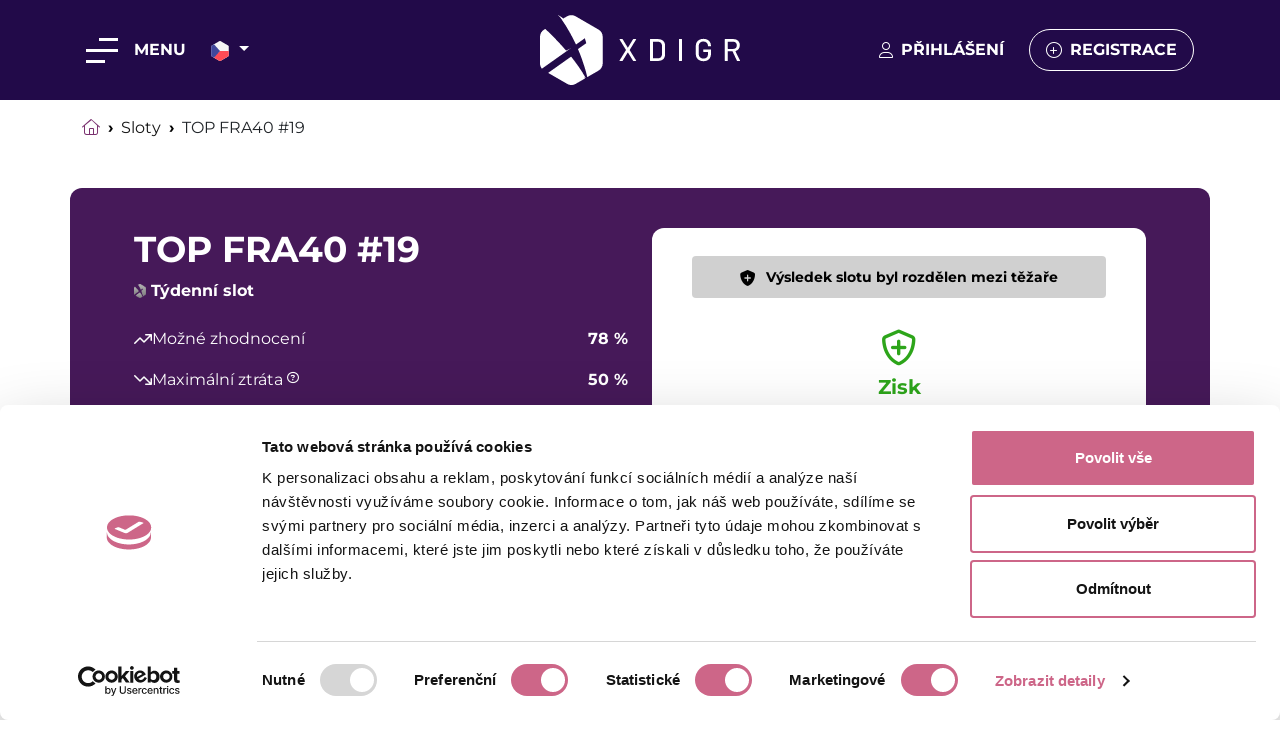

--- FILE ---
content_type: text/html; charset=UTF-8
request_url: https://xdigr.cz/cs/sloty/slot-257
body_size: 34568
content:
<!DOCTYPE html>
<html data-bs-theme="light" lang="cs">

<head>
    <meta charset="utf-8">
    <meta http-equiv="X-UA-Compatible" content="IE=edge"><script type="text/javascript">(window.NREUM||(NREUM={})).init={privacy:{cookies_enabled:true},ajax:{deny_list:["bam.eu01.nr-data.net"]},feature_flags:["soft_nav"],distributed_tracing:{enabled:true}};(window.NREUM||(NREUM={})).loader_config={agentID:"538618288",accountID:"4558694",trustKey:"4558694",xpid:"UAMCWVBaDBAEUlhTDwkOVVU=",licenseKey:"NRJS-2f8f985272ecae1ea55",applicationID:"469188931",browserID:"538618288"};;/*! For license information please see nr-loader-spa-1.307.0.min.js.LICENSE.txt */
(()=>{var e,t,r={384:(e,t,r)=>{"use strict";r.d(t,{NT:()=>a,US:()=>u,Zm:()=>o,bQ:()=>d,dV:()=>c,pV:()=>l});var n=r(6154),i=r(1863),s=r(1910);const a={beacon:"bam.nr-data.net",errorBeacon:"bam.nr-data.net"};function o(){return n.gm.NREUM||(n.gm.NREUM={}),void 0===n.gm.newrelic&&(n.gm.newrelic=n.gm.NREUM),n.gm.NREUM}function c(){let e=o();return e.o||(e.o={ST:n.gm.setTimeout,SI:n.gm.setImmediate||n.gm.setInterval,CT:n.gm.clearTimeout,XHR:n.gm.XMLHttpRequest,REQ:n.gm.Request,EV:n.gm.Event,PR:n.gm.Promise,MO:n.gm.MutationObserver,FETCH:n.gm.fetch,WS:n.gm.WebSocket},(0,s.i)(...Object.values(e.o))),e}function d(e,t){let r=o();r.initializedAgents??={},t.initializedAt={ms:(0,i.t)(),date:new Date},r.initializedAgents[e]=t}function u(e,t){o()[e]=t}function l(){return function(){let e=o();const t=e.info||{};e.info={beacon:a.beacon,errorBeacon:a.errorBeacon,...t}}(),function(){let e=o();const t=e.init||{};e.init={...t}}(),c(),function(){let e=o();const t=e.loader_config||{};e.loader_config={...t}}(),o()}},782:(e,t,r)=>{"use strict";r.d(t,{T:()=>n});const n=r(860).K7.pageViewTiming},860:(e,t,r)=>{"use strict";r.d(t,{$J:()=>u,K7:()=>c,P3:()=>d,XX:()=>i,Yy:()=>o,df:()=>s,qY:()=>n,v4:()=>a});const n="events",i="jserrors",s="browser/blobs",a="rum",o="browser/logs",c={ajax:"ajax",genericEvents:"generic_events",jserrors:i,logging:"logging",metrics:"metrics",pageAction:"page_action",pageViewEvent:"page_view_event",pageViewTiming:"page_view_timing",sessionReplay:"session_replay",sessionTrace:"session_trace",softNav:"soft_navigations",spa:"spa"},d={[c.pageViewEvent]:1,[c.pageViewTiming]:2,[c.metrics]:3,[c.jserrors]:4,[c.spa]:5,[c.ajax]:6,[c.sessionTrace]:7,[c.softNav]:8,[c.sessionReplay]:9,[c.logging]:10,[c.genericEvents]:11},u={[c.pageViewEvent]:a,[c.pageViewTiming]:n,[c.ajax]:n,[c.spa]:n,[c.softNav]:n,[c.metrics]:i,[c.jserrors]:i,[c.sessionTrace]:s,[c.sessionReplay]:s,[c.logging]:o,[c.genericEvents]:"ins"}},944:(e,t,r)=>{"use strict";r.d(t,{R:()=>i});var n=r(3241);function i(e,t){"function"==typeof console.debug&&(console.debug("New Relic Warning: https://github.com/newrelic/newrelic-browser-agent/blob/main/docs/warning-codes.md#".concat(e),t),(0,n.W)({agentIdentifier:null,drained:null,type:"data",name:"warn",feature:"warn",data:{code:e,secondary:t}}))}},993:(e,t,r)=>{"use strict";r.d(t,{A$:()=>s,ET:()=>a,TZ:()=>o,p_:()=>i});var n=r(860);const i={ERROR:"ERROR",WARN:"WARN",INFO:"INFO",DEBUG:"DEBUG",TRACE:"TRACE"},s={OFF:0,ERROR:1,WARN:2,INFO:3,DEBUG:4,TRACE:5},a="log",o=n.K7.logging},1687:(e,t,r)=>{"use strict";r.d(t,{Ak:()=>d,Ze:()=>h,x3:()=>u});var n=r(3241),i=r(7836),s=r(3606),a=r(860),o=r(2646);const c={};function d(e,t){const r={staged:!1,priority:a.P3[t]||0};l(e),c[e].get(t)||c[e].set(t,r)}function u(e,t){e&&c[e]&&(c[e].get(t)&&c[e].delete(t),p(e,t,!1),c[e].size&&f(e))}function l(e){if(!e)throw new Error("agentIdentifier required");c[e]||(c[e]=new Map)}function h(e="",t="feature",r=!1){if(l(e),!e||!c[e].get(t)||r)return p(e,t);c[e].get(t).staged=!0,f(e)}function f(e){const t=Array.from(c[e]);t.every(([e,t])=>t.staged)&&(t.sort((e,t)=>e[1].priority-t[1].priority),t.forEach(([t])=>{c[e].delete(t),p(e,t)}))}function p(e,t,r=!0){const a=e?i.ee.get(e):i.ee,c=s.i.handlers;if(!a.aborted&&a.backlog&&c){if((0,n.W)({agentIdentifier:e,type:"lifecycle",name:"drain",feature:t}),r){const e=a.backlog[t],r=c[t];if(r){for(let t=0;e&&t<e.length;++t)g(e[t],r);Object.entries(r).forEach(([e,t])=>{Object.values(t||{}).forEach(t=>{t[0]?.on&&t[0]?.context()instanceof o.y&&t[0].on(e,t[1])})})}}a.isolatedBacklog||delete c[t],a.backlog[t]=null,a.emit("drain-"+t,[])}}function g(e,t){var r=e[1];Object.values(t[r]||{}).forEach(t=>{var r=e[0];if(t[0]===r){var n=t[1],i=e[3],s=e[2];n.apply(i,s)}})}},1738:(e,t,r)=>{"use strict";r.d(t,{U:()=>f,Y:()=>h});var n=r(3241),i=r(9908),s=r(1863),a=r(944),o=r(5701),c=r(3969),d=r(8362),u=r(860),l=r(4261);function h(e,t,r,s){const h=s||r;!h||h[e]&&h[e]!==d.d.prototype[e]||(h[e]=function(){(0,i.p)(c.xV,["API/"+e+"/called"],void 0,u.K7.metrics,r.ee),(0,n.W)({agentIdentifier:r.agentIdentifier,drained:!!o.B?.[r.agentIdentifier],type:"data",name:"api",feature:l.Pl+e,data:{}});try{return t.apply(this,arguments)}catch(e){(0,a.R)(23,e)}})}function f(e,t,r,n,a){const o=e.info;null===r?delete o.jsAttributes[t]:o.jsAttributes[t]=r,(a||null===r)&&(0,i.p)(l.Pl+n,[(0,s.t)(),t,r],void 0,"session",e.ee)}},1741:(e,t,r)=>{"use strict";r.d(t,{W:()=>s});var n=r(944),i=r(4261);class s{#e(e,...t){if(this[e]!==s.prototype[e])return this[e](...t);(0,n.R)(35,e)}addPageAction(e,t){return this.#e(i.hG,e,t)}register(e){return this.#e(i.eY,e)}recordCustomEvent(e,t){return this.#e(i.fF,e,t)}setPageViewName(e,t){return this.#e(i.Fw,e,t)}setCustomAttribute(e,t,r){return this.#e(i.cD,e,t,r)}noticeError(e,t){return this.#e(i.o5,e,t)}setUserId(e,t=!1){return this.#e(i.Dl,e,t)}setApplicationVersion(e){return this.#e(i.nb,e)}setErrorHandler(e){return this.#e(i.bt,e)}addRelease(e,t){return this.#e(i.k6,e,t)}log(e,t){return this.#e(i.$9,e,t)}start(){return this.#e(i.d3)}finished(e){return this.#e(i.BL,e)}recordReplay(){return this.#e(i.CH)}pauseReplay(){return this.#e(i.Tb)}addToTrace(e){return this.#e(i.U2,e)}setCurrentRouteName(e){return this.#e(i.PA,e)}interaction(e){return this.#e(i.dT,e)}wrapLogger(e,t,r){return this.#e(i.Wb,e,t,r)}measure(e,t){return this.#e(i.V1,e,t)}consent(e){return this.#e(i.Pv,e)}}},1863:(e,t,r)=>{"use strict";function n(){return Math.floor(performance.now())}r.d(t,{t:()=>n})},1910:(e,t,r)=>{"use strict";r.d(t,{i:()=>s});var n=r(944);const i=new Map;function s(...e){return e.every(e=>{if(i.has(e))return i.get(e);const t="function"==typeof e?e.toString():"",r=t.includes("[native code]"),s=t.includes("nrWrapper");return r||s||(0,n.R)(64,e?.name||t),i.set(e,r),r})}},2555:(e,t,r)=>{"use strict";r.d(t,{D:()=>o,f:()=>a});var n=r(384),i=r(8122);const s={beacon:n.NT.beacon,errorBeacon:n.NT.errorBeacon,licenseKey:void 0,applicationID:void 0,sa:void 0,queueTime:void 0,applicationTime:void 0,ttGuid:void 0,user:void 0,account:void 0,product:void 0,extra:void 0,jsAttributes:{},userAttributes:void 0,atts:void 0,transactionName:void 0,tNamePlain:void 0};function a(e){try{return!!e.licenseKey&&!!e.errorBeacon&&!!e.applicationID}catch(e){return!1}}const o=e=>(0,i.a)(e,s)},2614:(e,t,r)=>{"use strict";r.d(t,{BB:()=>a,H3:()=>n,g:()=>d,iL:()=>c,tS:()=>o,uh:()=>i,wk:()=>s});const n="NRBA",i="SESSION",s=144e5,a=18e5,o={STARTED:"session-started",PAUSE:"session-pause",RESET:"session-reset",RESUME:"session-resume",UPDATE:"session-update"},c={SAME_TAB:"same-tab",CROSS_TAB:"cross-tab"},d={OFF:0,FULL:1,ERROR:2}},2646:(e,t,r)=>{"use strict";r.d(t,{y:()=>n});class n{constructor(e){this.contextId=e}}},2843:(e,t,r)=>{"use strict";r.d(t,{G:()=>s,u:()=>i});var n=r(3878);function i(e,t=!1,r,i){(0,n.DD)("visibilitychange",function(){if(t)return void("hidden"===document.visibilityState&&e());e(document.visibilityState)},r,i)}function s(e,t,r){(0,n.sp)("pagehide",e,t,r)}},3241:(e,t,r)=>{"use strict";r.d(t,{W:()=>s});var n=r(6154);const i="newrelic";function s(e={}){try{n.gm.dispatchEvent(new CustomEvent(i,{detail:e}))}catch(e){}}},3304:(e,t,r)=>{"use strict";r.d(t,{A:()=>s});var n=r(7836);const i=()=>{const e=new WeakSet;return(t,r)=>{if("object"==typeof r&&null!==r){if(e.has(r))return;e.add(r)}return r}};function s(e){try{return JSON.stringify(e,i())??""}catch(e){try{n.ee.emit("internal-error",[e])}catch(e){}return""}}},3333:(e,t,r)=>{"use strict";r.d(t,{$v:()=>u,TZ:()=>n,Xh:()=>c,Zp:()=>i,kd:()=>d,mq:()=>o,nf:()=>a,qN:()=>s});const n=r(860).K7.genericEvents,i=["auxclick","click","copy","keydown","paste","scrollend"],s=["focus","blur"],a=4,o=1e3,c=2e3,d=["PageAction","UserAction","BrowserPerformance"],u={RESOURCES:"experimental.resources",REGISTER:"register"}},3434:(e,t,r)=>{"use strict";r.d(t,{Jt:()=>s,YM:()=>d});var n=r(7836),i=r(5607);const s="nr@original:".concat(i.W),a=50;var o=Object.prototype.hasOwnProperty,c=!1;function d(e,t){return e||(e=n.ee),r.inPlace=function(e,t,n,i,s){n||(n="");const a="-"===n.charAt(0);for(let o=0;o<t.length;o++){const c=t[o],d=e[c];l(d)||(e[c]=r(d,a?c+n:n,i,c,s))}},r.flag=s,r;function r(t,r,n,c,d){return l(t)?t:(r||(r=""),nrWrapper[s]=t,function(e,t,r){if(Object.defineProperty&&Object.keys)try{return Object.keys(e).forEach(function(r){Object.defineProperty(t,r,{get:function(){return e[r]},set:function(t){return e[r]=t,t}})}),t}catch(e){u([e],r)}for(var n in e)o.call(e,n)&&(t[n]=e[n])}(t,nrWrapper,e),nrWrapper);function nrWrapper(){var s,o,l,h;let f;try{o=this,s=[...arguments],l="function"==typeof n?n(s,o):n||{}}catch(t){u([t,"",[s,o,c],l],e)}i(r+"start",[s,o,c],l,d);const p=performance.now();let g;try{return h=t.apply(o,s),g=performance.now(),h}catch(e){throw g=performance.now(),i(r+"err",[s,o,e],l,d),f=e,f}finally{const e=g-p,t={start:p,end:g,duration:e,isLongTask:e>=a,methodName:c,thrownError:f};t.isLongTask&&i("long-task",[t,o],l,d),i(r+"end",[s,o,h],l,d)}}}function i(r,n,i,s){if(!c||t){var a=c;c=!0;try{e.emit(r,n,i,t,s)}catch(t){u([t,r,n,i],e)}c=a}}}function u(e,t){t||(t=n.ee);try{t.emit("internal-error",e)}catch(e){}}function l(e){return!(e&&"function"==typeof e&&e.apply&&!e[s])}},3606:(e,t,r)=>{"use strict";r.d(t,{i:()=>s});var n=r(9908);s.on=a;var i=s.handlers={};function s(e,t,r,s){a(s||n.d,i,e,t,r)}function a(e,t,r,i,s){s||(s="feature"),e||(e=n.d);var a=t[s]=t[s]||{};(a[r]=a[r]||[]).push([e,i])}},3738:(e,t,r)=>{"use strict";r.d(t,{He:()=>i,Kp:()=>o,Lc:()=>d,Rz:()=>u,TZ:()=>n,bD:()=>s,d3:()=>a,jx:()=>l,sl:()=>h,uP:()=>c});const n=r(860).K7.sessionTrace,i="bstResource",s="resource",a="-start",o="-end",c="fn"+a,d="fn"+o,u="pushState",l=1e3,h=3e4},3785:(e,t,r)=>{"use strict";r.d(t,{R:()=>c,b:()=>d});var n=r(9908),i=r(1863),s=r(860),a=r(3969),o=r(993);function c(e,t,r={},c=o.p_.INFO,d=!0,u,l=(0,i.t)()){(0,n.p)(a.xV,["API/logging/".concat(c.toLowerCase(),"/called")],void 0,s.K7.metrics,e),(0,n.p)(o.ET,[l,t,r,c,d,u],void 0,s.K7.logging,e)}function d(e){return"string"==typeof e&&Object.values(o.p_).some(t=>t===e.toUpperCase().trim())}},3878:(e,t,r)=>{"use strict";function n(e,t){return{capture:e,passive:!1,signal:t}}function i(e,t,r=!1,i){window.addEventListener(e,t,n(r,i))}function s(e,t,r=!1,i){document.addEventListener(e,t,n(r,i))}r.d(t,{DD:()=>s,jT:()=>n,sp:()=>i})},3962:(e,t,r)=>{"use strict";r.d(t,{AM:()=>a,O2:()=>l,OV:()=>s,Qu:()=>h,TZ:()=>c,ih:()=>f,pP:()=>o,t1:()=>u,tC:()=>i,wD:()=>d});var n=r(860);const i=["click","keydown","submit"],s="popstate",a="api",o="initialPageLoad",c=n.K7.softNav,d=5e3,u=500,l={INITIAL_PAGE_LOAD:"",ROUTE_CHANGE:1,UNSPECIFIED:2},h={INTERACTION:1,AJAX:2,CUSTOM_END:3,CUSTOM_TRACER:4},f={IP:"in progress",PF:"pending finish",FIN:"finished",CAN:"cancelled"}},3969:(e,t,r)=>{"use strict";r.d(t,{TZ:()=>n,XG:()=>o,rs:()=>i,xV:()=>a,z_:()=>s});const n=r(860).K7.metrics,i="sm",s="cm",a="storeSupportabilityMetrics",o="storeEventMetrics"},4234:(e,t,r)=>{"use strict";r.d(t,{W:()=>s});var n=r(7836),i=r(1687);class s{constructor(e,t){this.agentIdentifier=e,this.ee=n.ee.get(e),this.featureName=t,this.blocked=!1}deregisterDrain(){(0,i.x3)(this.agentIdentifier,this.featureName)}}},4261:(e,t,r)=>{"use strict";r.d(t,{$9:()=>u,BL:()=>c,CH:()=>p,Dl:()=>R,Fw:()=>w,PA:()=>v,Pl:()=>n,Pv:()=>A,Tb:()=>h,U2:()=>a,V1:()=>E,Wb:()=>T,bt:()=>y,cD:()=>b,d3:()=>x,dT:()=>d,eY:()=>g,fF:()=>f,hG:()=>s,hw:()=>i,k6:()=>o,nb:()=>m,o5:()=>l});const n="api-",i=n+"ixn-",s="addPageAction",a="addToTrace",o="addRelease",c="finished",d="interaction",u="log",l="noticeError",h="pauseReplay",f="recordCustomEvent",p="recordReplay",g="register",m="setApplicationVersion",v="setCurrentRouteName",b="setCustomAttribute",y="setErrorHandler",w="setPageViewName",R="setUserId",x="start",T="wrapLogger",E="measure",A="consent"},4387:(e,t,r)=>{"use strict";function n(e={}){return!(!e.id||!e.name)}function i(e){return"string"==typeof e&&e.trim().length<501||"number"==typeof e}function s(e,t){if(2!==t?.harvestEndpointVersion)return{};const r=t.agentRef.runtime.appMetadata.agents[0].entityGuid;return n(e)?{"source.id":e.id,"source.name":e.name,"source.type":e.type,"parent.id":e.parent?.id||r}:{"entity.guid":r,appId:t.agentRef.info.applicationID}}r.d(t,{Ux:()=>s,c7:()=>n,yo:()=>i})},5205:(e,t,r)=>{"use strict";r.d(t,{j:()=>S});var n=r(384),i=r(1741);var s=r(2555),a=r(3333);const o=e=>{if(!e||"string"!=typeof e)return!1;try{document.createDocumentFragment().querySelector(e)}catch{return!1}return!0};var c=r(2614),d=r(944),u=r(8122);const l="[data-nr-mask]",h=e=>(0,u.a)(e,(()=>{const e={feature_flags:[],experimental:{allow_registered_children:!1,resources:!1},mask_selector:"*",block_selector:"[data-nr-block]",mask_input_options:{color:!1,date:!1,"datetime-local":!1,email:!1,month:!1,number:!1,range:!1,search:!1,tel:!1,text:!1,time:!1,url:!1,week:!1,textarea:!1,select:!1,password:!0}};return{ajax:{deny_list:void 0,block_internal:!0,enabled:!0,autoStart:!0},api:{get allow_registered_children(){return e.feature_flags.includes(a.$v.REGISTER)||e.experimental.allow_registered_children},set allow_registered_children(t){e.experimental.allow_registered_children=t},duplicate_registered_data:!1},browser_consent_mode:{enabled:!1},distributed_tracing:{enabled:void 0,exclude_newrelic_header:void 0,cors_use_newrelic_header:void 0,cors_use_tracecontext_headers:void 0,allowed_origins:void 0},get feature_flags(){return e.feature_flags},set feature_flags(t){e.feature_flags=t},generic_events:{enabled:!0,autoStart:!0},harvest:{interval:30},jserrors:{enabled:!0,autoStart:!0},logging:{enabled:!0,autoStart:!0},metrics:{enabled:!0,autoStart:!0},obfuscate:void 0,page_action:{enabled:!0},page_view_event:{enabled:!0,autoStart:!0},page_view_timing:{enabled:!0,autoStart:!0},performance:{capture_marks:!1,capture_measures:!1,capture_detail:!0,resources:{get enabled(){return e.feature_flags.includes(a.$v.RESOURCES)||e.experimental.resources},set enabled(t){e.experimental.resources=t},asset_types:[],first_party_domains:[],ignore_newrelic:!0}},privacy:{cookies_enabled:!0},proxy:{assets:void 0,beacon:void 0},session:{expiresMs:c.wk,inactiveMs:c.BB},session_replay:{autoStart:!0,enabled:!1,preload:!1,sampling_rate:10,error_sampling_rate:100,collect_fonts:!1,inline_images:!1,fix_stylesheets:!0,mask_all_inputs:!0,get mask_text_selector(){return e.mask_selector},set mask_text_selector(t){o(t)?e.mask_selector="".concat(t,",").concat(l):""===t||null===t?e.mask_selector=l:(0,d.R)(5,t)},get block_class(){return"nr-block"},get ignore_class(){return"nr-ignore"},get mask_text_class(){return"nr-mask"},get block_selector(){return e.block_selector},set block_selector(t){o(t)?e.block_selector+=",".concat(t):""!==t&&(0,d.R)(6,t)},get mask_input_options(){return e.mask_input_options},set mask_input_options(t){t&&"object"==typeof t?e.mask_input_options={...t,password:!0}:(0,d.R)(7,t)}},session_trace:{enabled:!0,autoStart:!0},soft_navigations:{enabled:!0,autoStart:!0},spa:{enabled:!0,autoStart:!0},ssl:void 0,user_actions:{enabled:!0,elementAttributes:["id","className","tagName","type"]}}})());var f=r(6154),p=r(9324);let g=0;const m={buildEnv:p.F3,distMethod:p.Xs,version:p.xv,originTime:f.WN},v={consented:!1},b={appMetadata:{},get consented(){return this.session?.state?.consent||v.consented},set consented(e){v.consented=e},customTransaction:void 0,denyList:void 0,disabled:!1,harvester:void 0,isolatedBacklog:!1,isRecording:!1,loaderType:void 0,maxBytes:3e4,obfuscator:void 0,onerror:void 0,ptid:void 0,releaseIds:{},session:void 0,timeKeeper:void 0,registeredEntities:[],jsAttributesMetadata:{bytes:0},get harvestCount(){return++g}},y=e=>{const t=(0,u.a)(e,b),r=Object.keys(m).reduce((e,t)=>(e[t]={value:m[t],writable:!1,configurable:!0,enumerable:!0},e),{});return Object.defineProperties(t,r)};var w=r(5701);const R=e=>{const t=e.startsWith("http");e+="/",r.p=t?e:"https://"+e};var x=r(7836),T=r(3241);const E={accountID:void 0,trustKey:void 0,agentID:void 0,licenseKey:void 0,applicationID:void 0,xpid:void 0},A=e=>(0,u.a)(e,E),_=new Set;function S(e,t={},r,a){let{init:o,info:c,loader_config:d,runtime:u={},exposed:l=!0}=t;if(!c){const e=(0,n.pV)();o=e.init,c=e.info,d=e.loader_config}e.init=h(o||{}),e.loader_config=A(d||{}),c.jsAttributes??={},f.bv&&(c.jsAttributes.isWorker=!0),e.info=(0,s.D)(c);const p=e.init,g=[c.beacon,c.errorBeacon];_.has(e.agentIdentifier)||(p.proxy.assets&&(R(p.proxy.assets),g.push(p.proxy.assets)),p.proxy.beacon&&g.push(p.proxy.beacon),e.beacons=[...g],function(e){const t=(0,n.pV)();Object.getOwnPropertyNames(i.W.prototype).forEach(r=>{const n=i.W.prototype[r];if("function"!=typeof n||"constructor"===n)return;let s=t[r];e[r]&&!1!==e.exposed&&"micro-agent"!==e.runtime?.loaderType&&(t[r]=(...t)=>{const n=e[r](...t);return s?s(...t):n})})}(e),(0,n.US)("activatedFeatures",w.B)),u.denyList=[...p.ajax.deny_list||[],...p.ajax.block_internal?g:[]],u.ptid=e.agentIdentifier,u.loaderType=r,e.runtime=y(u),_.has(e.agentIdentifier)||(e.ee=x.ee.get(e.agentIdentifier),e.exposed=l,(0,T.W)({agentIdentifier:e.agentIdentifier,drained:!!w.B?.[e.agentIdentifier],type:"lifecycle",name:"initialize",feature:void 0,data:e.config})),_.add(e.agentIdentifier)}},5270:(e,t,r)=>{"use strict";r.d(t,{Aw:()=>a,SR:()=>s,rF:()=>o});var n=r(384),i=r(7767);function s(e){return!!(0,n.dV)().o.MO&&(0,i.V)(e)&&!0===e?.session_trace.enabled}function a(e){return!0===e?.session_replay.preload&&s(e)}function o(e,t){try{if("string"==typeof t?.type){if("password"===t.type.toLowerCase())return"*".repeat(e?.length||0);if(void 0!==t?.dataset?.nrUnmask||t?.classList?.contains("nr-unmask"))return e}}catch(e){}return"string"==typeof e?e.replace(/[\S]/g,"*"):"*".repeat(e?.length||0)}},5289:(e,t,r)=>{"use strict";r.d(t,{GG:()=>a,Qr:()=>c,sB:()=>o});var n=r(3878),i=r(6389);function s(){return"undefined"==typeof document||"complete"===document.readyState}function a(e,t){if(s())return e();const r=(0,i.J)(e),a=setInterval(()=>{s()&&(clearInterval(a),r())},500);(0,n.sp)("load",r,t)}function o(e){if(s())return e();(0,n.DD)("DOMContentLoaded",e)}function c(e){if(s())return e();(0,n.sp)("popstate",e)}},5607:(e,t,r)=>{"use strict";r.d(t,{W:()=>n});const n=(0,r(9566).bz)()},5701:(e,t,r)=>{"use strict";r.d(t,{B:()=>s,t:()=>a});var n=r(3241);const i=new Set,s={};function a(e,t){const r=t.agentIdentifier;s[r]??={},e&&"object"==typeof e&&(i.has(r)||(t.ee.emit("rumresp",[e]),s[r]=e,i.add(r),(0,n.W)({agentIdentifier:r,loaded:!0,drained:!0,type:"lifecycle",name:"load",feature:void 0,data:e})))}},6154:(e,t,r)=>{"use strict";r.d(t,{OF:()=>d,RI:()=>i,WN:()=>h,bv:()=>s,eN:()=>f,gm:()=>a,lR:()=>l,m:()=>c,mw:()=>o,sb:()=>u});var n=r(1863);const i="undefined"!=typeof window&&!!window.document,s="undefined"!=typeof WorkerGlobalScope&&("undefined"!=typeof self&&self instanceof WorkerGlobalScope&&self.navigator instanceof WorkerNavigator||"undefined"!=typeof globalThis&&globalThis instanceof WorkerGlobalScope&&globalThis.navigator instanceof WorkerNavigator),a=i?window:"undefined"!=typeof WorkerGlobalScope&&("undefined"!=typeof self&&self instanceof WorkerGlobalScope&&self||"undefined"!=typeof globalThis&&globalThis instanceof WorkerGlobalScope&&globalThis),o=Boolean("hidden"===a?.document?.visibilityState),c=""+a?.location,d=/iPad|iPhone|iPod/.test(a.navigator?.userAgent),u=d&&"undefined"==typeof SharedWorker,l=(()=>{const e=a.navigator?.userAgent?.match(/Firefox[/\s](\d+\.\d+)/);return Array.isArray(e)&&e.length>=2?+e[1]:0})(),h=Date.now()-(0,n.t)(),f=()=>"undefined"!=typeof PerformanceNavigationTiming&&a?.performance?.getEntriesByType("navigation")?.[0]?.responseStart},6344:(e,t,r)=>{"use strict";r.d(t,{BB:()=>u,Qb:()=>l,TZ:()=>i,Ug:()=>a,Vh:()=>s,_s:()=>o,bc:()=>d,yP:()=>c});var n=r(2614);const i=r(860).K7.sessionReplay,s="errorDuringReplay",a=.12,o={DomContentLoaded:0,Load:1,FullSnapshot:2,IncrementalSnapshot:3,Meta:4,Custom:5},c={[n.g.ERROR]:15e3,[n.g.FULL]:3e5,[n.g.OFF]:0},d={RESET:{message:"Session was reset",sm:"Reset"},IMPORT:{message:"Recorder failed to import",sm:"Import"},TOO_MANY:{message:"429: Too Many Requests",sm:"Too-Many"},TOO_BIG:{message:"Payload was too large",sm:"Too-Big"},CROSS_TAB:{message:"Session Entity was set to OFF on another tab",sm:"Cross-Tab"},ENTITLEMENTS:{message:"Session Replay is not allowed and will not be started",sm:"Entitlement"}},u=5e3,l={API:"api",RESUME:"resume",SWITCH_TO_FULL:"switchToFull",INITIALIZE:"initialize",PRELOAD:"preload"}},6389:(e,t,r)=>{"use strict";function n(e,t=500,r={}){const n=r?.leading||!1;let i;return(...r)=>{n&&void 0===i&&(e.apply(this,r),i=setTimeout(()=>{i=clearTimeout(i)},t)),n||(clearTimeout(i),i=setTimeout(()=>{e.apply(this,r)},t))}}function i(e){let t=!1;return(...r)=>{t||(t=!0,e.apply(this,r))}}r.d(t,{J:()=>i,s:()=>n})},6630:(e,t,r)=>{"use strict";r.d(t,{T:()=>n});const n=r(860).K7.pageViewEvent},6774:(e,t,r)=>{"use strict";r.d(t,{T:()=>n});const n=r(860).K7.jserrors},7295:(e,t,r)=>{"use strict";r.d(t,{Xv:()=>a,gX:()=>i,iW:()=>s});var n=[];function i(e){if(!e||s(e))return!1;if(0===n.length)return!0;if("*"===n[0].hostname)return!1;for(var t=0;t<n.length;t++){var r=n[t];if(r.hostname.test(e.hostname)&&r.pathname.test(e.pathname))return!1}return!0}function s(e){return void 0===e.hostname}function a(e){if(n=[],e&&e.length)for(var t=0;t<e.length;t++){let r=e[t];if(!r)continue;if("*"===r)return void(n=[{hostname:"*"}]);0===r.indexOf("http://")?r=r.substring(7):0===r.indexOf("https://")&&(r=r.substring(8));const i=r.indexOf("/");let s,a;i>0?(s=r.substring(0,i),a=r.substring(i)):(s=r,a="*");let[c]=s.split(":");n.push({hostname:o(c),pathname:o(a,!0)})}}function o(e,t=!1){const r=e.replace(/[.+?^${}()|[\]\\]/g,e=>"\\"+e).replace(/\*/g,".*?");return new RegExp((t?"^":"")+r+"$")}},7485:(e,t,r)=>{"use strict";r.d(t,{D:()=>i});var n=r(6154);function i(e){if(0===(e||"").indexOf("data:"))return{protocol:"data"};try{const t=new URL(e,location.href),r={port:t.port,hostname:t.hostname,pathname:t.pathname,search:t.search,protocol:t.protocol.slice(0,t.protocol.indexOf(":")),sameOrigin:t.protocol===n.gm?.location?.protocol&&t.host===n.gm?.location?.host};return r.port&&""!==r.port||("http:"===t.protocol&&(r.port="80"),"https:"===t.protocol&&(r.port="443")),r.pathname&&""!==r.pathname?r.pathname.startsWith("/")||(r.pathname="/".concat(r.pathname)):r.pathname="/",r}catch(e){return{}}}},7699:(e,t,r)=>{"use strict";r.d(t,{It:()=>s,KC:()=>o,No:()=>i,qh:()=>a});var n=r(860);const i=16e3,s=1e6,a="SESSION_ERROR",o={[n.K7.logging]:!0,[n.K7.genericEvents]:!1,[n.K7.jserrors]:!1,[n.K7.ajax]:!1}},7767:(e,t,r)=>{"use strict";r.d(t,{V:()=>i});var n=r(6154);const i=e=>n.RI&&!0===e?.privacy.cookies_enabled},7836:(e,t,r)=>{"use strict";r.d(t,{P:()=>o,ee:()=>c});var n=r(384),i=r(8990),s=r(2646),a=r(5607);const o="nr@context:".concat(a.W),c=function e(t,r){var n={},a={},u={},l=!1;try{l=16===r.length&&d.initializedAgents?.[r]?.runtime.isolatedBacklog}catch(e){}var h={on:p,addEventListener:p,removeEventListener:function(e,t){var r=n[e];if(!r)return;for(var i=0;i<r.length;i++)r[i]===t&&r.splice(i,1)},emit:function(e,r,n,i,s){!1!==s&&(s=!0);if(c.aborted&&!i)return;t&&s&&t.emit(e,r,n);var o=f(n);g(e).forEach(e=>{e.apply(o,r)});var d=v()[a[e]];d&&d.push([h,e,r,o]);return o},get:m,listeners:g,context:f,buffer:function(e,t){const r=v();if(t=t||"feature",h.aborted)return;Object.entries(e||{}).forEach(([e,n])=>{a[n]=t,t in r||(r[t]=[])})},abort:function(){h._aborted=!0,Object.keys(h.backlog).forEach(e=>{delete h.backlog[e]})},isBuffering:function(e){return!!v()[a[e]]},debugId:r,backlog:l?{}:t&&"object"==typeof t.backlog?t.backlog:{},isolatedBacklog:l};return Object.defineProperty(h,"aborted",{get:()=>{let e=h._aborted||!1;return e||(t&&(e=t.aborted),e)}}),h;function f(e){return e&&e instanceof s.y?e:e?(0,i.I)(e,o,()=>new s.y(o)):new s.y(o)}function p(e,t){n[e]=g(e).concat(t)}function g(e){return n[e]||[]}function m(t){return u[t]=u[t]||e(h,t)}function v(){return h.backlog}}(void 0,"globalEE"),d=(0,n.Zm)();d.ee||(d.ee=c)},8122:(e,t,r)=>{"use strict";r.d(t,{a:()=>i});var n=r(944);function i(e,t){try{if(!e||"object"!=typeof e)return(0,n.R)(3);if(!t||"object"!=typeof t)return(0,n.R)(4);const r=Object.create(Object.getPrototypeOf(t),Object.getOwnPropertyDescriptors(t)),s=0===Object.keys(r).length?e:r;for(let a in s)if(void 0!==e[a])try{if(null===e[a]){r[a]=null;continue}Array.isArray(e[a])&&Array.isArray(t[a])?r[a]=Array.from(new Set([...e[a],...t[a]])):"object"==typeof e[a]&&"object"==typeof t[a]?r[a]=i(e[a],t[a]):r[a]=e[a]}catch(e){r[a]||(0,n.R)(1,e)}return r}catch(e){(0,n.R)(2,e)}}},8139:(e,t,r)=>{"use strict";r.d(t,{u:()=>h});var n=r(7836),i=r(3434),s=r(8990),a=r(6154);const o={},c=a.gm.XMLHttpRequest,d="addEventListener",u="removeEventListener",l="nr@wrapped:".concat(n.P);function h(e){var t=function(e){return(e||n.ee).get("events")}(e);if(o[t.debugId]++)return t;o[t.debugId]=1;var r=(0,i.YM)(t,!0);function h(e){r.inPlace(e,[d,u],"-",p)}function p(e,t){return e[1]}return"getPrototypeOf"in Object&&(a.RI&&f(document,h),c&&f(c.prototype,h),f(a.gm,h)),t.on(d+"-start",function(e,t){var n=e[1];if(null!==n&&("function"==typeof n||"object"==typeof n)&&"newrelic"!==e[0]){var i=(0,s.I)(n,l,function(){var e={object:function(){if("function"!=typeof n.handleEvent)return;return n.handleEvent.apply(n,arguments)},function:n}[typeof n];return e?r(e,"fn-",null,e.name||"anonymous"):n});this.wrapped=e[1]=i}}),t.on(u+"-start",function(e){e[1]=this.wrapped||e[1]}),t}function f(e,t,...r){let n=e;for(;"object"==typeof n&&!Object.prototype.hasOwnProperty.call(n,d);)n=Object.getPrototypeOf(n);n&&t(n,...r)}},8362:(e,t,r)=>{"use strict";r.d(t,{d:()=>s});var n=r(9566),i=r(1741);class s extends i.W{agentIdentifier=(0,n.LA)(16)}},8374:(e,t,r)=>{r.nc=(()=>{try{return document?.currentScript?.nonce}catch(e){}return""})()},8990:(e,t,r)=>{"use strict";r.d(t,{I:()=>i});var n=Object.prototype.hasOwnProperty;function i(e,t,r){if(n.call(e,t))return e[t];var i=r();if(Object.defineProperty&&Object.keys)try{return Object.defineProperty(e,t,{value:i,writable:!0,enumerable:!1}),i}catch(e){}return e[t]=i,i}},9300:(e,t,r)=>{"use strict";r.d(t,{T:()=>n});const n=r(860).K7.ajax},9324:(e,t,r)=>{"use strict";r.d(t,{AJ:()=>a,F3:()=>i,Xs:()=>s,Yq:()=>o,xv:()=>n});const n="1.307.0",i="PROD",s="CDN",a="@newrelic/rrweb",o="1.0.1"},9566:(e,t,r)=>{"use strict";r.d(t,{LA:()=>o,ZF:()=>c,bz:()=>a,el:()=>d});var n=r(6154);const i="xxxxxxxx-xxxx-4xxx-yxxx-xxxxxxxxxxxx";function s(e,t){return e?15&e[t]:16*Math.random()|0}function a(){const e=n.gm?.crypto||n.gm?.msCrypto;let t,r=0;return e&&e.getRandomValues&&(t=e.getRandomValues(new Uint8Array(30))),i.split("").map(e=>"x"===e?s(t,r++).toString(16):"y"===e?(3&s()|8).toString(16):e).join("")}function o(e){const t=n.gm?.crypto||n.gm?.msCrypto;let r,i=0;t&&t.getRandomValues&&(r=t.getRandomValues(new Uint8Array(e)));const a=[];for(var o=0;o<e;o++)a.push(s(r,i++).toString(16));return a.join("")}function c(){return o(16)}function d(){return o(32)}},9908:(e,t,r)=>{"use strict";r.d(t,{d:()=>n,p:()=>i});var n=r(7836).ee.get("handle");function i(e,t,r,i,s){s?(s.buffer([e],i),s.emit(e,t,r)):(n.buffer([e],i),n.emit(e,t,r))}}},n={};function i(e){var t=n[e];if(void 0!==t)return t.exports;var s=n[e]={exports:{}};return r[e](s,s.exports,i),s.exports}i.m=r,i.d=(e,t)=>{for(var r in t)i.o(t,r)&&!i.o(e,r)&&Object.defineProperty(e,r,{enumerable:!0,get:t[r]})},i.f={},i.e=e=>Promise.all(Object.keys(i.f).reduce((t,r)=>(i.f[r](e,t),t),[])),i.u=e=>({212:"nr-spa-compressor",249:"nr-spa-recorder",478:"nr-spa"}[e]+"-1.307.0.min.js"),i.o=(e,t)=>Object.prototype.hasOwnProperty.call(e,t),e={},t="NRBA-1.307.0.PROD:",i.l=(r,n,s,a)=>{if(e[r])e[r].push(n);else{var o,c;if(void 0!==s)for(var d=document.getElementsByTagName("script"),u=0;u<d.length;u++){var l=d[u];if(l.getAttribute("src")==r||l.getAttribute("data-webpack")==t+s){o=l;break}}if(!o){c=!0;var h={478:"sha512-bFoj7wd1EcCTt0jkKdFkw+gjDdU092aP1BOVh5n0PjhLNtBCSXj4vpjfIJR8zH8Bn6/XPpFl3gSNOuWVJ98iug==",249:"sha512-FRHQNWDGImhEo7a7lqCuCt6xlBgommnGc+JH2/YGJlngDoH+/3jpT/cyFpwi2M5G6srPVN4wLxrVqskf6KB7bg==",212:"sha512-okml4IaluCF10UG6SWzY+cKPgBNvH2+S5f1FxomzQUHf608N0b9dwoBv/ZFAhJhrdxPgTA4AxlBzwGcjMGIlQQ=="};(o=document.createElement("script")).charset="utf-8",i.nc&&o.setAttribute("nonce",i.nc),o.setAttribute("data-webpack",t+s),o.src=r,0!==o.src.indexOf(window.location.origin+"/")&&(o.crossOrigin="anonymous"),h[a]&&(o.integrity=h[a])}e[r]=[n];var f=(t,n)=>{o.onerror=o.onload=null,clearTimeout(p);var i=e[r];if(delete e[r],o.parentNode&&o.parentNode.removeChild(o),i&&i.forEach(e=>e(n)),t)return t(n)},p=setTimeout(f.bind(null,void 0,{type:"timeout",target:o}),12e4);o.onerror=f.bind(null,o.onerror),o.onload=f.bind(null,o.onload),c&&document.head.appendChild(o)}},i.r=e=>{"undefined"!=typeof Symbol&&Symbol.toStringTag&&Object.defineProperty(e,Symbol.toStringTag,{value:"Module"}),Object.defineProperty(e,"__esModule",{value:!0})},i.p="https://js-agent.newrelic.com/",(()=>{var e={38:0,788:0};i.f.j=(t,r)=>{var n=i.o(e,t)?e[t]:void 0;if(0!==n)if(n)r.push(n[2]);else{var s=new Promise((r,i)=>n=e[t]=[r,i]);r.push(n[2]=s);var a=i.p+i.u(t),o=new Error;i.l(a,r=>{if(i.o(e,t)&&(0!==(n=e[t])&&(e[t]=void 0),n)){var s=r&&("load"===r.type?"missing":r.type),a=r&&r.target&&r.target.src;o.message="Loading chunk "+t+" failed: ("+s+": "+a+")",o.name="ChunkLoadError",o.type=s,o.request=a,n[1](o)}},"chunk-"+t,t)}};var t=(t,r)=>{var n,s,[a,o,c]=r,d=0;if(a.some(t=>0!==e[t])){for(n in o)i.o(o,n)&&(i.m[n]=o[n]);if(c)c(i)}for(t&&t(r);d<a.length;d++)s=a[d],i.o(e,s)&&e[s]&&e[s][0](),e[s]=0},r=self["webpackChunk:NRBA-1.307.0.PROD"]=self["webpackChunk:NRBA-1.307.0.PROD"]||[];r.forEach(t.bind(null,0)),r.push=t.bind(null,r.push.bind(r))})(),(()=>{"use strict";i(8374);var e=i(8362),t=i(860);const r=Object.values(t.K7);var n=i(5205);var s=i(9908),a=i(1863),o=i(4261),c=i(1738);var d=i(1687),u=i(4234),l=i(5289),h=i(6154),f=i(944),p=i(5270),g=i(7767),m=i(6389),v=i(7699);class b extends u.W{constructor(e,t){super(e.agentIdentifier,t),this.agentRef=e,this.abortHandler=void 0,this.featAggregate=void 0,this.loadedSuccessfully=void 0,this.onAggregateImported=new Promise(e=>{this.loadedSuccessfully=e}),this.deferred=Promise.resolve(),!1===e.init[this.featureName].autoStart?this.deferred=new Promise((t,r)=>{this.ee.on("manual-start-all",(0,m.J)(()=>{(0,d.Ak)(e.agentIdentifier,this.featureName),t()}))}):(0,d.Ak)(e.agentIdentifier,t)}importAggregator(e,t,r={}){if(this.featAggregate)return;const n=async()=>{let n;await this.deferred;try{if((0,g.V)(e.init)){const{setupAgentSession:t}=await i.e(478).then(i.bind(i,8766));n=t(e)}}catch(e){(0,f.R)(20,e),this.ee.emit("internal-error",[e]),(0,s.p)(v.qh,[e],void 0,this.featureName,this.ee)}try{if(!this.#t(this.featureName,n,e.init))return(0,d.Ze)(this.agentIdentifier,this.featureName),void this.loadedSuccessfully(!1);const{Aggregate:i}=await t();this.featAggregate=new i(e,r),e.runtime.harvester.initializedAggregates.push(this.featAggregate),this.loadedSuccessfully(!0)}catch(e){(0,f.R)(34,e),this.abortHandler?.(),(0,d.Ze)(this.agentIdentifier,this.featureName,!0),this.loadedSuccessfully(!1),this.ee&&this.ee.abort()}};h.RI?(0,l.GG)(()=>n(),!0):n()}#t(e,r,n){if(this.blocked)return!1;switch(e){case t.K7.sessionReplay:return(0,p.SR)(n)&&!!r;case t.K7.sessionTrace:return!!r;default:return!0}}}var y=i(6630),w=i(2614),R=i(3241);class x extends b{static featureName=y.T;constructor(e){var t;super(e,y.T),this.setupInspectionEvents(e.agentIdentifier),t=e,(0,c.Y)(o.Fw,function(e,r){"string"==typeof e&&("/"!==e.charAt(0)&&(e="/"+e),t.runtime.customTransaction=(r||"http://custom.transaction")+e,(0,s.p)(o.Pl+o.Fw,[(0,a.t)()],void 0,void 0,t.ee))},t),this.importAggregator(e,()=>i.e(478).then(i.bind(i,2467)))}setupInspectionEvents(e){const t=(t,r)=>{t&&(0,R.W)({agentIdentifier:e,timeStamp:t.timeStamp,loaded:"complete"===t.target.readyState,type:"window",name:r,data:t.target.location+""})};(0,l.sB)(e=>{t(e,"DOMContentLoaded")}),(0,l.GG)(e=>{t(e,"load")}),(0,l.Qr)(e=>{t(e,"navigate")}),this.ee.on(w.tS.UPDATE,(t,r)=>{(0,R.W)({agentIdentifier:e,type:"lifecycle",name:"session",data:r})})}}var T=i(384);class E extends e.d{constructor(e){var t;(super(),h.gm)?(this.features={},(0,T.bQ)(this.agentIdentifier,this),this.desiredFeatures=new Set(e.features||[]),this.desiredFeatures.add(x),(0,n.j)(this,e,e.loaderType||"agent"),t=this,(0,c.Y)(o.cD,function(e,r,n=!1){if("string"==typeof e){if(["string","number","boolean"].includes(typeof r)||null===r)return(0,c.U)(t,e,r,o.cD,n);(0,f.R)(40,typeof r)}else(0,f.R)(39,typeof e)},t),function(e){(0,c.Y)(o.Dl,function(t,r=!1){if("string"!=typeof t&&null!==t)return void(0,f.R)(41,typeof t);const n=e.info.jsAttributes["enduser.id"];r&&null!=n&&n!==t?(0,s.p)(o.Pl+"setUserIdAndResetSession",[t],void 0,"session",e.ee):(0,c.U)(e,"enduser.id",t,o.Dl,!0)},e)}(this),function(e){(0,c.Y)(o.nb,function(t){if("string"==typeof t||null===t)return(0,c.U)(e,"application.version",t,o.nb,!1);(0,f.R)(42,typeof t)},e)}(this),function(e){(0,c.Y)(o.d3,function(){e.ee.emit("manual-start-all")},e)}(this),function(e){(0,c.Y)(o.Pv,function(t=!0){if("boolean"==typeof t){if((0,s.p)(o.Pl+o.Pv,[t],void 0,"session",e.ee),e.runtime.consented=t,t){const t=e.features.page_view_event;t.onAggregateImported.then(e=>{const r=t.featAggregate;e&&!r.sentRum&&r.sendRum()})}}else(0,f.R)(65,typeof t)},e)}(this),this.run()):(0,f.R)(21)}get config(){return{info:this.info,init:this.init,loader_config:this.loader_config,runtime:this.runtime}}get api(){return this}run(){try{const e=function(e){const t={};return r.forEach(r=>{t[r]=!!e[r]?.enabled}),t}(this.init),n=[...this.desiredFeatures];n.sort((e,r)=>t.P3[e.featureName]-t.P3[r.featureName]),n.forEach(r=>{if(!e[r.featureName]&&r.featureName!==t.K7.pageViewEvent)return;if(r.featureName===t.K7.spa)return void(0,f.R)(67);const n=function(e){switch(e){case t.K7.ajax:return[t.K7.jserrors];case t.K7.sessionTrace:return[t.K7.ajax,t.K7.pageViewEvent];case t.K7.sessionReplay:return[t.K7.sessionTrace];case t.K7.pageViewTiming:return[t.K7.pageViewEvent];default:return[]}}(r.featureName).filter(e=>!(e in this.features));n.length>0&&(0,f.R)(36,{targetFeature:r.featureName,missingDependencies:n}),this.features[r.featureName]=new r(this)})}catch(e){(0,f.R)(22,e);for(const e in this.features)this.features[e].abortHandler?.();const t=(0,T.Zm)();delete t.initializedAgents[this.agentIdentifier]?.features,delete this.sharedAggregator;return t.ee.get(this.agentIdentifier).abort(),!1}}}var A=i(2843),_=i(782);class S extends b{static featureName=_.T;constructor(e){super(e,_.T),h.RI&&((0,A.u)(()=>(0,s.p)("docHidden",[(0,a.t)()],void 0,_.T,this.ee),!0),(0,A.G)(()=>(0,s.p)("winPagehide",[(0,a.t)()],void 0,_.T,this.ee)),this.importAggregator(e,()=>i.e(478).then(i.bind(i,9917))))}}var O=i(3969);class I extends b{static featureName=O.TZ;constructor(e){super(e,O.TZ),h.RI&&document.addEventListener("securitypolicyviolation",e=>{(0,s.p)(O.xV,["Generic/CSPViolation/Detected"],void 0,this.featureName,this.ee)}),this.importAggregator(e,()=>i.e(478).then(i.bind(i,6555)))}}var N=i(6774),P=i(3878),D=i(3304);class k{constructor(e,t,r,n,i){this.name="UncaughtError",this.message="string"==typeof e?e:(0,D.A)(e),this.sourceURL=t,this.line=r,this.column=n,this.__newrelic=i}}function C(e){return M(e)?e:new k(void 0!==e?.message?e.message:e,e?.filename||e?.sourceURL,e?.lineno||e?.line,e?.colno||e?.col,e?.__newrelic,e?.cause)}function j(e){const t="Unhandled Promise Rejection: ";if(!e?.reason)return;if(M(e.reason)){try{e.reason.message.startsWith(t)||(e.reason.message=t+e.reason.message)}catch(e){}return C(e.reason)}const r=C(e.reason);return(r.message||"").startsWith(t)||(r.message=t+r.message),r}function L(e){if(e.error instanceof SyntaxError&&!/:\d+$/.test(e.error.stack?.trim())){const t=new k(e.message,e.filename,e.lineno,e.colno,e.error.__newrelic,e.cause);return t.name=SyntaxError.name,t}return M(e.error)?e.error:C(e)}function M(e){return e instanceof Error&&!!e.stack}function H(e,r,n,i,o=(0,a.t)()){"string"==typeof e&&(e=new Error(e)),(0,s.p)("err",[e,o,!1,r,n.runtime.isRecording,void 0,i],void 0,t.K7.jserrors,n.ee),(0,s.p)("uaErr",[],void 0,t.K7.genericEvents,n.ee)}var B=i(4387),K=i(993),W=i(3785);function U(e,{customAttributes:t={},level:r=K.p_.INFO}={},n,i,s=(0,a.t)()){(0,W.R)(n.ee,e,t,r,!1,i,s)}function F(e,r,n,i,c=(0,a.t)()){(0,s.p)(o.Pl+o.hG,[c,e,r,i],void 0,t.K7.genericEvents,n.ee)}function V(e,r,n,i,c=(0,a.t)()){const{start:d,end:u,customAttributes:l}=r||{},h={customAttributes:l||{}};if("object"!=typeof h.customAttributes||"string"!=typeof e||0===e.length)return void(0,f.R)(57);const p=(e,t)=>null==e?t:"number"==typeof e?e:e instanceof PerformanceMark?e.startTime:Number.NaN;if(h.start=p(d,0),h.end=p(u,c),Number.isNaN(h.start)||Number.isNaN(h.end))(0,f.R)(57);else{if(h.duration=h.end-h.start,!(h.duration<0))return(0,s.p)(o.Pl+o.V1,[h,e,i],void 0,t.K7.genericEvents,n.ee),h;(0,f.R)(58)}}function G(e,r={},n,i,c=(0,a.t)()){(0,s.p)(o.Pl+o.fF,[c,e,r,i],void 0,t.K7.genericEvents,n.ee)}function z(e){(0,c.Y)(o.eY,function(t){return Y(e,t)},e)}function Y(e,r,n){const i={};(0,f.R)(54,"newrelic.register"),r||={},r.type="MFE",r.licenseKey||=e.info.licenseKey,r.blocked=!1,r.parent=n||{};let o=()=>{};const c=e.runtime.registeredEntities,d=c.find(({metadata:{target:{id:e,name:t}}})=>e===r.id);if(d)return d.metadata.target.name!==r.name&&(d.metadata.target.name=r.name),d;const u=e=>{r.blocked=!0,o=e};e.init.api.allow_registered_children||u((0,m.J)(()=>(0,f.R)(55))),(0,B.c7)(r)||u((0,m.J)(()=>(0,f.R)(48,r))),(0,B.yo)(r.id)&&(0,B.yo)(r.name)||u((0,m.J)(()=>(0,f.R)(48,r)));const l={addPageAction:(t,n={})=>g(F,[t,{...i,...n},e],r),log:(t,n={})=>g(U,[t,{...n,customAttributes:{...i,...n.customAttributes||{}}},e],r),measure:(t,n={})=>g(V,[t,{...n,customAttributes:{...i,...n.customAttributes||{}}},e],r),noticeError:(t,n={})=>g(H,[t,{...i,...n},e],r),register:(t={})=>g(Y,[e,t],l.metadata.target),recordCustomEvent:(t,n={})=>g(G,[t,{...i,...n},e],r),setApplicationVersion:e=>p("application.version",e),setCustomAttribute:(e,t)=>p(e,t),setUserId:e=>p("enduser.id",e),metadata:{customAttributes:i,target:r}},h=()=>(r.blocked&&o(),r.blocked);h()||c.push(l);const p=(e,t)=>{h()||(i[e]=t)},g=(r,n,i)=>{if(h())return;const o=(0,a.t)();(0,s.p)(O.xV,["API/register/".concat(r.name,"/called")],void 0,t.K7.metrics,e.ee);try{return e.init.api.duplicate_registered_data&&"register"!==r.name&&r(...n,void 0,o),r(...n,i,o)}catch(e){(0,f.R)(50,e)}};return l}class Z extends b{static featureName=N.T;constructor(e){var t;super(e,N.T),t=e,(0,c.Y)(o.o5,(e,r)=>H(e,r,t),t),function(e){(0,c.Y)(o.bt,function(t){e.runtime.onerror=t},e)}(e),function(e){let t=0;(0,c.Y)(o.k6,function(e,r){++t>10||(this.runtime.releaseIds[e.slice(-200)]=(""+r).slice(-200))},e)}(e),z(e);try{this.removeOnAbort=new AbortController}catch(e){}this.ee.on("internal-error",(t,r)=>{this.abortHandler&&(0,s.p)("ierr",[C(t),(0,a.t)(),!0,{},e.runtime.isRecording,r],void 0,this.featureName,this.ee)}),h.gm.addEventListener("unhandledrejection",t=>{this.abortHandler&&(0,s.p)("err",[j(t),(0,a.t)(),!1,{unhandledPromiseRejection:1},e.runtime.isRecording],void 0,this.featureName,this.ee)},(0,P.jT)(!1,this.removeOnAbort?.signal)),h.gm.addEventListener("error",t=>{this.abortHandler&&(0,s.p)("err",[L(t),(0,a.t)(),!1,{},e.runtime.isRecording],void 0,this.featureName,this.ee)},(0,P.jT)(!1,this.removeOnAbort?.signal)),this.abortHandler=this.#r,this.importAggregator(e,()=>i.e(478).then(i.bind(i,2176)))}#r(){this.removeOnAbort?.abort(),this.abortHandler=void 0}}var q=i(8990);let X=1;function J(e){const t=typeof e;return!e||"object"!==t&&"function"!==t?-1:e===h.gm?0:(0,q.I)(e,"nr@id",function(){return X++})}function Q(e){if("string"==typeof e&&e.length)return e.length;if("object"==typeof e){if("undefined"!=typeof ArrayBuffer&&e instanceof ArrayBuffer&&e.byteLength)return e.byteLength;if("undefined"!=typeof Blob&&e instanceof Blob&&e.size)return e.size;if(!("undefined"!=typeof FormData&&e instanceof FormData))try{return(0,D.A)(e).length}catch(e){return}}}var ee=i(8139),te=i(7836),re=i(3434);const ne={},ie=["open","send"];function se(e){var t=e||te.ee;const r=function(e){return(e||te.ee).get("xhr")}(t);if(void 0===h.gm.XMLHttpRequest)return r;if(ne[r.debugId]++)return r;ne[r.debugId]=1,(0,ee.u)(t);var n=(0,re.YM)(r),i=h.gm.XMLHttpRequest,s=h.gm.MutationObserver,a=h.gm.Promise,o=h.gm.setInterval,c="readystatechange",d=["onload","onerror","onabort","onloadstart","onloadend","onprogress","ontimeout"],u=[],l=h.gm.XMLHttpRequest=function(e){const t=new i(e),s=r.context(t);try{r.emit("new-xhr",[t],s),t.addEventListener(c,(a=s,function(){var e=this;e.readyState>3&&!a.resolved&&(a.resolved=!0,r.emit("xhr-resolved",[],e)),n.inPlace(e,d,"fn-",y)}),(0,P.jT)(!1))}catch(e){(0,f.R)(15,e);try{r.emit("internal-error",[e])}catch(e){}}var a;return t};function p(e,t){n.inPlace(t,["onreadystatechange"],"fn-",y)}if(function(e,t){for(var r in e)t[r]=e[r]}(i,l),l.prototype=i.prototype,n.inPlace(l.prototype,ie,"-xhr-",y),r.on("send-xhr-start",function(e,t){p(e,t),function(e){u.push(e),s&&(g?g.then(b):o?o(b):(m=-m,v.data=m))}(t)}),r.on("open-xhr-start",p),s){var g=a&&a.resolve();if(!o&&!a){var m=1,v=document.createTextNode(m);new s(b).observe(v,{characterData:!0})}}else t.on("fn-end",function(e){e[0]&&e[0].type===c||b()});function b(){for(var e=0;e<u.length;e++)p(0,u[e]);u.length&&(u=[])}function y(e,t){return t}return r}var ae="fetch-",oe=ae+"body-",ce=["arrayBuffer","blob","json","text","formData"],de=h.gm.Request,ue=h.gm.Response,le="prototype";const he={};function fe(e){const t=function(e){return(e||te.ee).get("fetch")}(e);if(!(de&&ue&&h.gm.fetch))return t;if(he[t.debugId]++)return t;function r(e,r,n){var i=e[r];"function"==typeof i&&(e[r]=function(){var e,r=[...arguments],s={};t.emit(n+"before-start",[r],s),s[te.P]&&s[te.P].dt&&(e=s[te.P].dt);var a=i.apply(this,r);return t.emit(n+"start",[r,e],a),a.then(function(e){return t.emit(n+"end",[null,e],a),e},function(e){throw t.emit(n+"end",[e],a),e})})}return he[t.debugId]=1,ce.forEach(e=>{r(de[le],e,oe),r(ue[le],e,oe)}),r(h.gm,"fetch",ae),t.on(ae+"end",function(e,r){var n=this;if(r){var i=r.headers.get("content-length");null!==i&&(n.rxSize=i),t.emit(ae+"done",[null,r],n)}else t.emit(ae+"done",[e],n)}),t}var pe=i(7485),ge=i(9566);class me{constructor(e){this.agentRef=e}generateTracePayload(e){const t=this.agentRef.loader_config;if(!this.shouldGenerateTrace(e)||!t)return null;var r=(t.accountID||"").toString()||null,n=(t.agentID||"").toString()||null,i=(t.trustKey||"").toString()||null;if(!r||!n)return null;var s=(0,ge.ZF)(),a=(0,ge.el)(),o=Date.now(),c={spanId:s,traceId:a,timestamp:o};return(e.sameOrigin||this.isAllowedOrigin(e)&&this.useTraceContextHeadersForCors())&&(c.traceContextParentHeader=this.generateTraceContextParentHeader(s,a),c.traceContextStateHeader=this.generateTraceContextStateHeader(s,o,r,n,i)),(e.sameOrigin&&!this.excludeNewrelicHeader()||!e.sameOrigin&&this.isAllowedOrigin(e)&&this.useNewrelicHeaderForCors())&&(c.newrelicHeader=this.generateTraceHeader(s,a,o,r,n,i)),c}generateTraceContextParentHeader(e,t){return"00-"+t+"-"+e+"-01"}generateTraceContextStateHeader(e,t,r,n,i){return i+"@nr=0-1-"+r+"-"+n+"-"+e+"----"+t}generateTraceHeader(e,t,r,n,i,s){if(!("function"==typeof h.gm?.btoa))return null;var a={v:[0,1],d:{ty:"Browser",ac:n,ap:i,id:e,tr:t,ti:r}};return s&&n!==s&&(a.d.tk=s),btoa((0,D.A)(a))}shouldGenerateTrace(e){return this.agentRef.init?.distributed_tracing?.enabled&&this.isAllowedOrigin(e)}isAllowedOrigin(e){var t=!1;const r=this.agentRef.init?.distributed_tracing;if(e.sameOrigin)t=!0;else if(r?.allowed_origins instanceof Array)for(var n=0;n<r.allowed_origins.length;n++){var i=(0,pe.D)(r.allowed_origins[n]);if(e.hostname===i.hostname&&e.protocol===i.protocol&&e.port===i.port){t=!0;break}}return t}excludeNewrelicHeader(){var e=this.agentRef.init?.distributed_tracing;return!!e&&!!e.exclude_newrelic_header}useNewrelicHeaderForCors(){var e=this.agentRef.init?.distributed_tracing;return!!e&&!1!==e.cors_use_newrelic_header}useTraceContextHeadersForCors(){var e=this.agentRef.init?.distributed_tracing;return!!e&&!!e.cors_use_tracecontext_headers}}var ve=i(9300),be=i(7295);function ye(e){return"string"==typeof e?e:e instanceof(0,T.dV)().o.REQ?e.url:h.gm?.URL&&e instanceof URL?e.href:void 0}var we=["load","error","abort","timeout"],Re=we.length,xe=(0,T.dV)().o.REQ,Te=(0,T.dV)().o.XHR;const Ee="X-NewRelic-App-Data";class Ae extends b{static featureName=ve.T;constructor(e){super(e,ve.T),this.dt=new me(e),this.handler=(e,t,r,n)=>(0,s.p)(e,t,r,n,this.ee);try{const e={xmlhttprequest:"xhr",fetch:"fetch",beacon:"beacon"};h.gm?.performance?.getEntriesByType("resource").forEach(r=>{if(r.initiatorType in e&&0!==r.responseStatus){const n={status:r.responseStatus},i={rxSize:r.transferSize,duration:Math.floor(r.duration),cbTime:0};_e(n,r.name),this.handler("xhr",[n,i,r.startTime,r.responseEnd,e[r.initiatorType]],void 0,t.K7.ajax)}})}catch(e){}fe(this.ee),se(this.ee),function(e,r,n,i){function o(e){var t=this;t.totalCbs=0,t.called=0,t.cbTime=0,t.end=T,t.ended=!1,t.xhrGuids={},t.lastSize=null,t.loadCaptureCalled=!1,t.params=this.params||{},t.metrics=this.metrics||{},t.latestLongtaskEnd=0,e.addEventListener("load",function(r){E(t,e)},(0,P.jT)(!1)),h.lR||e.addEventListener("progress",function(e){t.lastSize=e.loaded},(0,P.jT)(!1))}function c(e){this.params={method:e[0]},_e(this,e[1]),this.metrics={}}function d(t,r){e.loader_config.xpid&&this.sameOrigin&&r.setRequestHeader("X-NewRelic-ID",e.loader_config.xpid);var n=i.generateTracePayload(this.parsedOrigin);if(n){var s=!1;n.newrelicHeader&&(r.setRequestHeader("newrelic",n.newrelicHeader),s=!0),n.traceContextParentHeader&&(r.setRequestHeader("traceparent",n.traceContextParentHeader),n.traceContextStateHeader&&r.setRequestHeader("tracestate",n.traceContextStateHeader),s=!0),s&&(this.dt=n)}}function u(e,t){var n=this.metrics,i=e[0],s=this;if(n&&i){var o=Q(i);o&&(n.txSize=o)}this.startTime=(0,a.t)(),this.body=i,this.listener=function(e){try{"abort"!==e.type||s.loadCaptureCalled||(s.params.aborted=!0),("load"!==e.type||s.called===s.totalCbs&&(s.onloadCalled||"function"!=typeof t.onload)&&"function"==typeof s.end)&&s.end(t)}catch(e){try{r.emit("internal-error",[e])}catch(e){}}};for(var c=0;c<Re;c++)t.addEventListener(we[c],this.listener,(0,P.jT)(!1))}function l(e,t,r){this.cbTime+=e,t?this.onloadCalled=!0:this.called+=1,this.called!==this.totalCbs||!this.onloadCalled&&"function"==typeof r.onload||"function"!=typeof this.end||this.end(r)}function f(e,t){var r=""+J(e)+!!t;this.xhrGuids&&!this.xhrGuids[r]&&(this.xhrGuids[r]=!0,this.totalCbs+=1)}function p(e,t){var r=""+J(e)+!!t;this.xhrGuids&&this.xhrGuids[r]&&(delete this.xhrGuids[r],this.totalCbs-=1)}function g(){this.endTime=(0,a.t)()}function m(e,t){t instanceof Te&&"load"===e[0]&&r.emit("xhr-load-added",[e[1],e[2]],t)}function v(e,t){t instanceof Te&&"load"===e[0]&&r.emit("xhr-load-removed",[e[1],e[2]],t)}function b(e,t,r){t instanceof Te&&("onload"===r&&(this.onload=!0),("load"===(e[0]&&e[0].type)||this.onload)&&(this.xhrCbStart=(0,a.t)()))}function y(e,t){this.xhrCbStart&&r.emit("xhr-cb-time",[(0,a.t)()-this.xhrCbStart,this.onload,t],t)}function w(e){var t,r=e[1]||{};if("string"==typeof e[0]?0===(t=e[0]).length&&h.RI&&(t=""+h.gm.location.href):e[0]&&e[0].url?t=e[0].url:h.gm?.URL&&e[0]&&e[0]instanceof URL?t=e[0].href:"function"==typeof e[0].toString&&(t=e[0].toString()),"string"==typeof t&&0!==t.length){t&&(this.parsedOrigin=(0,pe.D)(t),this.sameOrigin=this.parsedOrigin.sameOrigin);var n=i.generateTracePayload(this.parsedOrigin);if(n&&(n.newrelicHeader||n.traceContextParentHeader))if(e[0]&&e[0].headers)o(e[0].headers,n)&&(this.dt=n);else{var s={};for(var a in r)s[a]=r[a];s.headers=new Headers(r.headers||{}),o(s.headers,n)&&(this.dt=n),e.length>1?e[1]=s:e.push(s)}}function o(e,t){var r=!1;return t.newrelicHeader&&(e.set("newrelic",t.newrelicHeader),r=!0),t.traceContextParentHeader&&(e.set("traceparent",t.traceContextParentHeader),t.traceContextStateHeader&&e.set("tracestate",t.traceContextStateHeader),r=!0),r}}function R(e,t){this.params={},this.metrics={},this.startTime=(0,a.t)(),this.dt=t,e.length>=1&&(this.target=e[0]),e.length>=2&&(this.opts=e[1]);var r=this.opts||{},n=this.target;_e(this,ye(n));var i=(""+(n&&n instanceof xe&&n.method||r.method||"GET")).toUpperCase();this.params.method=i,this.body=r.body,this.txSize=Q(r.body)||0}function x(e,r){if(this.endTime=(0,a.t)(),this.params||(this.params={}),(0,be.iW)(this.params))return;let i;this.params.status=r?r.status:0,"string"==typeof this.rxSize&&this.rxSize.length>0&&(i=+this.rxSize);const s={txSize:this.txSize,rxSize:i,duration:(0,a.t)()-this.startTime};n("xhr",[this.params,s,this.startTime,this.endTime,"fetch"],this,t.K7.ajax)}function T(e){const r=this.params,i=this.metrics;if(!this.ended){this.ended=!0;for(let t=0;t<Re;t++)e.removeEventListener(we[t],this.listener,!1);r.aborted||(0,be.iW)(r)||(i.duration=(0,a.t)()-this.startTime,this.loadCaptureCalled||4!==e.readyState?null==r.status&&(r.status=0):E(this,e),i.cbTime=this.cbTime,n("xhr",[r,i,this.startTime,this.endTime,"xhr"],this,t.K7.ajax))}}function E(e,n){e.params.status=n.status;var i=function(e,t){var r=e.responseType;return"json"===r&&null!==t?t:"arraybuffer"===r||"blob"===r||"json"===r?Q(e.response):"text"===r||""===r||void 0===r?Q(e.responseText):void 0}(n,e.lastSize);if(i&&(e.metrics.rxSize=i),e.sameOrigin&&n.getAllResponseHeaders().indexOf(Ee)>=0){var a=n.getResponseHeader(Ee);a&&((0,s.p)(O.rs,["Ajax/CrossApplicationTracing/Header/Seen"],void 0,t.K7.metrics,r),e.params.cat=a.split(", ").pop())}e.loadCaptureCalled=!0}r.on("new-xhr",o),r.on("open-xhr-start",c),r.on("open-xhr-end",d),r.on("send-xhr-start",u),r.on("xhr-cb-time",l),r.on("xhr-load-added",f),r.on("xhr-load-removed",p),r.on("xhr-resolved",g),r.on("addEventListener-end",m),r.on("removeEventListener-end",v),r.on("fn-end",y),r.on("fetch-before-start",w),r.on("fetch-start",R),r.on("fn-start",b),r.on("fetch-done",x)}(e,this.ee,this.handler,this.dt),this.importAggregator(e,()=>i.e(478).then(i.bind(i,3845)))}}function _e(e,t){var r=(0,pe.D)(t),n=e.params||e;n.hostname=r.hostname,n.port=r.port,n.protocol=r.protocol,n.host=r.hostname+":"+r.port,n.pathname=r.pathname,e.parsedOrigin=r,e.sameOrigin=r.sameOrigin}const Se={},Oe=["pushState","replaceState"];function Ie(e){const t=function(e){return(e||te.ee).get("history")}(e);return!h.RI||Se[t.debugId]++||(Se[t.debugId]=1,(0,re.YM)(t).inPlace(window.history,Oe,"-")),t}var Ne=i(3738);function Pe(e){(0,c.Y)(o.BL,function(r=Date.now()){const n=r-h.WN;n<0&&(0,f.R)(62,r),(0,s.p)(O.XG,[o.BL,{time:n}],void 0,t.K7.metrics,e.ee),e.addToTrace({name:o.BL,start:r,origin:"nr"}),(0,s.p)(o.Pl+o.hG,[n,o.BL],void 0,t.K7.genericEvents,e.ee)},e)}const{He:De,bD:ke,d3:Ce,Kp:je,TZ:Le,Lc:Me,uP:He,Rz:Be}=Ne;class Ke extends b{static featureName=Le;constructor(e){var r;super(e,Le),r=e,(0,c.Y)(o.U2,function(e){if(!(e&&"object"==typeof e&&e.name&&e.start))return;const n={n:e.name,s:e.start-h.WN,e:(e.end||e.start)-h.WN,o:e.origin||"",t:"api"};n.s<0||n.e<0||n.e<n.s?(0,f.R)(61,{start:n.s,end:n.e}):(0,s.p)("bstApi",[n],void 0,t.K7.sessionTrace,r.ee)},r),Pe(e);if(!(0,g.V)(e.init))return void this.deregisterDrain();const n=this.ee;let d;Ie(n),this.eventsEE=(0,ee.u)(n),this.eventsEE.on(He,function(e,t){this.bstStart=(0,a.t)()}),this.eventsEE.on(Me,function(e,r){(0,s.p)("bst",[e[0],r,this.bstStart,(0,a.t)()],void 0,t.K7.sessionTrace,n)}),n.on(Be+Ce,function(e){this.time=(0,a.t)(),this.startPath=location.pathname+location.hash}),n.on(Be+je,function(e){(0,s.p)("bstHist",[location.pathname+location.hash,this.startPath,this.time],void 0,t.K7.sessionTrace,n)});try{d=new PerformanceObserver(e=>{const r=e.getEntries();(0,s.p)(De,[r],void 0,t.K7.sessionTrace,n)}),d.observe({type:ke,buffered:!0})}catch(e){}this.importAggregator(e,()=>i.e(478).then(i.bind(i,6974)),{resourceObserver:d})}}var We=i(6344);class Ue extends b{static featureName=We.TZ;#n;recorder;constructor(e){var r;let n;super(e,We.TZ),r=e,(0,c.Y)(o.CH,function(){(0,s.p)(o.CH,[],void 0,t.K7.sessionReplay,r.ee)},r),function(e){(0,c.Y)(o.Tb,function(){(0,s.p)(o.Tb,[],void 0,t.K7.sessionReplay,e.ee)},e)}(e);try{n=JSON.parse(localStorage.getItem("".concat(w.H3,"_").concat(w.uh)))}catch(e){}(0,p.SR)(e.init)&&this.ee.on(o.CH,()=>this.#i()),this.#s(n)&&this.importRecorder().then(e=>{e.startRecording(We.Qb.PRELOAD,n?.sessionReplayMode)}),this.importAggregator(this.agentRef,()=>i.e(478).then(i.bind(i,6167)),this),this.ee.on("err",e=>{this.blocked||this.agentRef.runtime.isRecording&&(this.errorNoticed=!0,(0,s.p)(We.Vh,[e],void 0,this.featureName,this.ee))})}#s(e){return e&&(e.sessionReplayMode===w.g.FULL||e.sessionReplayMode===w.g.ERROR)||(0,p.Aw)(this.agentRef.init)}importRecorder(){return this.recorder?Promise.resolve(this.recorder):(this.#n??=Promise.all([i.e(478),i.e(249)]).then(i.bind(i,4866)).then(({Recorder:e})=>(this.recorder=new e(this),this.recorder)).catch(e=>{throw this.ee.emit("internal-error",[e]),this.blocked=!0,e}),this.#n)}#i(){this.blocked||(this.featAggregate?this.featAggregate.mode!==w.g.FULL&&this.featAggregate.initializeRecording(w.g.FULL,!0,We.Qb.API):this.importRecorder().then(()=>{this.recorder.startRecording(We.Qb.API,w.g.FULL)}))}}var Fe=i(3962);class Ve extends b{static featureName=Fe.TZ;constructor(e){if(super(e,Fe.TZ),function(e){const r=e.ee.get("tracer");function n(){}(0,c.Y)(o.dT,function(e){return(new n).get("object"==typeof e?e:{})},e);const i=n.prototype={createTracer:function(n,i){var o={},c=this,d="function"==typeof i;return(0,s.p)(O.xV,["API/createTracer/called"],void 0,t.K7.metrics,e.ee),function(){if(r.emit((d?"":"no-")+"fn-start",[(0,a.t)(),c,d],o),d)try{return i.apply(this,arguments)}catch(e){const t="string"==typeof e?new Error(e):e;throw r.emit("fn-err",[arguments,this,t],o),t}finally{r.emit("fn-end",[(0,a.t)()],o)}}}};["actionText","setName","setAttribute","save","ignore","onEnd","getContext","end","get"].forEach(r=>{c.Y.apply(this,[r,function(){return(0,s.p)(o.hw+r,[performance.now(),...arguments],this,t.K7.softNav,e.ee),this},e,i])}),(0,c.Y)(o.PA,function(){(0,s.p)(o.hw+"routeName",[performance.now(),...arguments],void 0,t.K7.softNav,e.ee)},e)}(e),!h.RI||!(0,T.dV)().o.MO)return;const r=Ie(this.ee);try{this.removeOnAbort=new AbortController}catch(e){}Fe.tC.forEach(e=>{(0,P.sp)(e,e=>{l(e)},!0,this.removeOnAbort?.signal)});const n=()=>(0,s.p)("newURL",[(0,a.t)(),""+window.location],void 0,this.featureName,this.ee);r.on("pushState-end",n),r.on("replaceState-end",n),(0,P.sp)(Fe.OV,e=>{l(e),(0,s.p)("newURL",[e.timeStamp,""+window.location],void 0,this.featureName,this.ee)},!0,this.removeOnAbort?.signal);let d=!1;const u=new((0,T.dV)().o.MO)((e,t)=>{d||(d=!0,requestAnimationFrame(()=>{(0,s.p)("newDom",[(0,a.t)()],void 0,this.featureName,this.ee),d=!1}))}),l=(0,m.s)(e=>{"loading"!==document.readyState&&((0,s.p)("newUIEvent",[e],void 0,this.featureName,this.ee),u.observe(document.body,{attributes:!0,childList:!0,subtree:!0,characterData:!0}))},100,{leading:!0});this.abortHandler=function(){this.removeOnAbort?.abort(),u.disconnect(),this.abortHandler=void 0},this.importAggregator(e,()=>i.e(478).then(i.bind(i,4393)),{domObserver:u})}}var Ge=i(3333);const ze={},Ye=new Set;function Ze(e){return"string"==typeof e?{type:"string",size:(new TextEncoder).encode(e).length}:e instanceof ArrayBuffer?{type:"ArrayBuffer",size:e.byteLength}:e instanceof Blob?{type:"Blob",size:e.size}:e instanceof DataView?{type:"DataView",size:e.byteLength}:ArrayBuffer.isView(e)?{type:"TypedArray",size:e.byteLength}:{type:"unknown",size:0}}class qe{constructor(e,t){this.timestamp=(0,a.t)(),this.currentUrl=window.location.href,this.socketId=(0,ge.LA)(8),this.requestedUrl=e,this.requestedProtocols=Array.isArray(t)?t.join(","):t||"",this.openedAt=void 0,this.protocol=void 0,this.extensions=void 0,this.binaryType=void 0,this.messageOrigin=void 0,this.messageCount=void 0,this.messageBytes=void 0,this.messageBytesMin=void 0,this.messageBytesMax=void 0,this.messageTypes=void 0,this.sendCount=void 0,this.sendBytes=void 0,this.sendBytesMin=void 0,this.sendBytesMax=void 0,this.sendTypes=void 0,this.closedAt=void 0,this.closeCode=void 0,this.closeReason=void 0,this.closeWasClean=void 0,this.connectedDuration=void 0,this.hasErrors=void 0}}class Xe extends b{static featureName=Ge.TZ;constructor(e){super(e,Ge.TZ);const r=e.init.feature_flags.includes("websockets"),n=[e.init.page_action.enabled,e.init.performance.capture_marks,e.init.performance.capture_measures,e.init.performance.resources.enabled,e.init.user_actions.enabled,r];var d;let u,l;if(d=e,(0,c.Y)(o.hG,(e,t)=>F(e,t,d),d),function(e){(0,c.Y)(o.fF,(t,r)=>G(t,r,e),e)}(e),Pe(e),z(e),function(e){(0,c.Y)(o.V1,(t,r)=>V(t,r,e),e)}(e),r&&(l=function(e){if(!(0,T.dV)().o.WS)return e;const t=e.get("websockets");if(ze[t.debugId]++)return t;ze[t.debugId]=1,(0,A.G)(()=>{const e=(0,a.t)();Ye.forEach(r=>{r.nrData.closedAt=e,r.nrData.closeCode=1001,r.nrData.closeReason="Page navigating away",r.nrData.closeWasClean=!1,r.nrData.openedAt&&(r.nrData.connectedDuration=e-r.nrData.openedAt),t.emit("ws",[r.nrData],r)})});class r extends WebSocket{static name="WebSocket";static toString(){return"function WebSocket() { [native code] }"}toString(){return"[object WebSocket]"}get[Symbol.toStringTag](){return r.name}#a(e){(e.__newrelic??={}).socketId=this.nrData.socketId,this.nrData.hasErrors??=!0}constructor(...e){super(...e),this.nrData=new qe(e[0],e[1]),this.addEventListener("open",()=>{this.nrData.openedAt=(0,a.t)(),["protocol","extensions","binaryType"].forEach(e=>{this.nrData[e]=this[e]}),Ye.add(this)}),this.addEventListener("message",e=>{const{type:t,size:r}=Ze(e.data);this.nrData.messageOrigin??=e.origin,this.nrData.messageCount=(this.nrData.messageCount??0)+1,this.nrData.messageBytes=(this.nrData.messageBytes??0)+r,this.nrData.messageBytesMin=Math.min(this.nrData.messageBytesMin??1/0,r),this.nrData.messageBytesMax=Math.max(this.nrData.messageBytesMax??0,r),(this.nrData.messageTypes??"").includes(t)||(this.nrData.messageTypes=this.nrData.messageTypes?"".concat(this.nrData.messageTypes,",").concat(t):t)}),this.addEventListener("close",e=>{this.nrData.closedAt=(0,a.t)(),this.nrData.closeCode=e.code,this.nrData.closeReason=e.reason,this.nrData.closeWasClean=e.wasClean,this.nrData.connectedDuration=this.nrData.closedAt-this.nrData.openedAt,Ye.delete(this),t.emit("ws",[this.nrData],this)})}addEventListener(e,t,...r){const n=this,i="function"==typeof t?function(...e){try{return t.apply(this,e)}catch(e){throw n.#a(e),e}}:t?.handleEvent?{handleEvent:function(...e){try{return t.handleEvent.apply(t,e)}catch(e){throw n.#a(e),e}}}:t;return super.addEventListener(e,i,...r)}send(e){if(this.readyState===WebSocket.OPEN){const{type:t,size:r}=Ze(e);this.nrData.sendCount=(this.nrData.sendCount??0)+1,this.nrData.sendBytes=(this.nrData.sendBytes??0)+r,this.nrData.sendBytesMin=Math.min(this.nrData.sendBytesMin??1/0,r),this.nrData.sendBytesMax=Math.max(this.nrData.sendBytesMax??0,r),(this.nrData.sendTypes??"").includes(t)||(this.nrData.sendTypes=this.nrData.sendTypes?"".concat(this.nrData.sendTypes,",").concat(t):t)}try{return super.send(e)}catch(e){throw this.#a(e),e}}close(...e){try{super.close(...e)}catch(e){throw this.#a(e),e}}}return h.gm.WebSocket=r,t}(this.ee)),h.RI){if(fe(this.ee),se(this.ee),u=Ie(this.ee),e.init.user_actions.enabled){function f(t){const r=(0,pe.D)(t);return e.beacons.includes(r.hostname+":"+r.port)}function p(){u.emit("navChange")}Ge.Zp.forEach(e=>(0,P.sp)(e,e=>(0,s.p)("ua",[e],void 0,this.featureName,this.ee),!0)),Ge.qN.forEach(e=>{const t=(0,m.s)(e=>{(0,s.p)("ua",[e],void 0,this.featureName,this.ee)},500,{leading:!0});(0,P.sp)(e,t)}),h.gm.addEventListener("error",()=>{(0,s.p)("uaErr",[],void 0,t.K7.genericEvents,this.ee)},(0,P.jT)(!1,this.removeOnAbort?.signal)),this.ee.on("open-xhr-start",(e,r)=>{f(e[1])||r.addEventListener("readystatechange",()=>{2===r.readyState&&(0,s.p)("uaXhr",[],void 0,t.K7.genericEvents,this.ee)})}),this.ee.on("fetch-start",e=>{e.length>=1&&!f(ye(e[0]))&&(0,s.p)("uaXhr",[],void 0,t.K7.genericEvents,this.ee)}),u.on("pushState-end",p),u.on("replaceState-end",p),window.addEventListener("hashchange",p,(0,P.jT)(!0,this.removeOnAbort?.signal)),window.addEventListener("popstate",p,(0,P.jT)(!0,this.removeOnAbort?.signal))}if(e.init.performance.resources.enabled&&h.gm.PerformanceObserver?.supportedEntryTypes.includes("resource")){new PerformanceObserver(e=>{e.getEntries().forEach(e=>{(0,s.p)("browserPerformance.resource",[e],void 0,this.featureName,this.ee)})}).observe({type:"resource",buffered:!0})}}r&&l.on("ws",e=>{(0,s.p)("ws-complete",[e],void 0,this.featureName,this.ee)});try{this.removeOnAbort=new AbortController}catch(g){}this.abortHandler=()=>{this.removeOnAbort?.abort(),this.abortHandler=void 0},n.some(e=>e)?this.importAggregator(e,()=>i.e(478).then(i.bind(i,8019))):this.deregisterDrain()}}var Je=i(2646);const Qe=new Map;function $e(e,t,r,n,i=!0){if("object"!=typeof t||!t||"string"!=typeof r||!r||"function"!=typeof t[r])return(0,f.R)(29);const s=function(e){return(e||te.ee).get("logger")}(e),a=(0,re.YM)(s),o=new Je.y(te.P);o.level=n.level,o.customAttributes=n.customAttributes,o.autoCaptured=i;const c=t[r]?.[re.Jt]||t[r];return Qe.set(c,o),a.inPlace(t,[r],"wrap-logger-",()=>Qe.get(c)),s}var et=i(1910);class tt extends b{static featureName=K.TZ;constructor(e){var t;super(e,K.TZ),t=e,(0,c.Y)(o.$9,(e,r)=>U(e,r,t),t),function(e){(0,c.Y)(o.Wb,(t,r,{customAttributes:n={},level:i=K.p_.INFO}={})=>{$e(e.ee,t,r,{customAttributes:n,level:i},!1)},e)}(e),z(e);const r=this.ee;["log","error","warn","info","debug","trace"].forEach(e=>{(0,et.i)(h.gm.console[e]),$e(r,h.gm.console,e,{level:"log"===e?"info":e})}),this.ee.on("wrap-logger-end",function([e]){const{level:t,customAttributes:n,autoCaptured:i}=this;(0,W.R)(r,e,n,t,i)}),this.importAggregator(e,()=>i.e(478).then(i.bind(i,5288)))}}new E({features:[Ae,x,S,Ke,Ue,I,Z,Xe,tt,Ve],loaderType:"spa"})})()})();</script>
    <meta name="viewport" content="width=device-width, initial-scale=1.0, shrink-to-fit=no">
    <meta name="theme-color" content="#220a49" />
    <title>    Slot TOP FRA40 #19 – využijte svou příležitost • XDIGR
</title>
    <meta name="robots" content="index, follow">
    <meta name="description" content="    Těžte s námi zisky burzovních obchodů a získejte až násobky svých vkladů. Jednoduše prostřednictvím tohoto slotu. 📈 Přidat se k těžbě »
">
    <link rel="icon" type="image/x-icon" href="/build/images/frontend/favicon/favicon.ico">
    <link rel="apple-touch-icon" type="image/png" sizes="180x180" href="/build/images/frontend/favicon/apple-icon.png">
    <link rel="icon" type="image/png" sizes="16x16" href="/build/images/frontend/favicon/favicon-16x16.png">
    <link rel="icon" type="image/png" sizes="32x32" href="/build/images/frontend/favicon/favicon-32x32.png">
    <link rel="icon" type="image/png" sizes="180x180" href="/build/images/frontend/favicon/apple-icon.png">
    <link rel="icon" type="image/png" sizes="192x192" href="/build/images/frontend/favicon/android-icon-192x192.png">
            <meta property="og:url"           content="https://xdigr.cz/cs/sloty/slot-257" />
        <meta property="og:type"          content="website" />
        <meta property="og:title"         content="    Slot TOP FRA40 #19 – využijte svou příležitost • XDIGR
"/>
        <meta property="og:description"   content="    Těžte s námi zisky burzovních obchodů a získejte až násobky svých vkladů. Jednoduše prostřednictvím tohoto slotu. 📈 Přidat se k těžbě »
" />
        <meta property="og:image"         content="https://xdigr.cz/assets/images/share-image.png" />
                    <link rel="stylesheet" href="/build/561.c4ac37e6.css"><link rel="stylesheet" href="/build/frontend_css.ae8f4fb2.css">
    
    <link rel="stylesheet" href="https://cdnjs.cloudflare.com/ajax/libs/splidejs/3.6.12/css/splide.min.css" integrity="sha512-hGONuXHBHHk8XNhp8rFRsrsal02f/gSfBHz7BkpfkIA5LoL34oywr3l0V/zBt0b2/cFtcPTJDmaVpJmmpaI3dQ==" crossorigin="anonymous" referrerpolicy="no-referrer" />
    <link rel="stylesheet" href="/assets/frontend/apexcharts/apexcharts.css">
            <!-- Google Tag Manager -->
        <script>(function(w,d,s,l,i){w[l]=w[l]||[];w[l].push({'gtm.start':
                    new Date().getTime(),event:'gtm.js'});var f=d.getElementsByTagName(s)[0],
                j=d.createElement(s),dl=l!='dataLayer'?'&l='+l:'';j.async=true;j.src=
                'https://www.googletagmanager.com/gtm.js?id='+i+dl;f.parentNode.insertBefore(j,f);
            })(window,document,'script','dataLayer','GTM-PBW2T7D8');
        </script>
        <!-- End Google Tag Manager -->
        <script>
            function gtag(){dataLayer.push(arguments);}
        </script>
        <!-- TikTok Pixel Code Start -->
        <script>
            !function (w, d, t) {
                w.TiktokAnalyticsObject=t;var ttq=w[t]=w[t]||[];ttq.methods=["page","track","identify","instances","debug","on","off","once","ready","alias","group","enableCookie","disableCookie","holdConsent","revokeConsent","grantConsent"],ttq.setAndDefer=function(t,e){t[e]=function(){t.push([e].concat(Array.prototype.slice.call(arguments,0)))}};for(var i=0;i<ttq.methods.length;i++)ttq.setAndDefer(ttq,ttq.methods[i]);ttq.instance=function(t){for(
                    var e=ttq._i[t]||[],n=0;n<ttq.methods.length;n++)ttq.setAndDefer(e,ttq.methods[n]);return e},ttq.load=function(e,n){var r="https://analytics.tiktok.com/i18n/pixel/events.js",o=n&&n.partner;ttq._i=ttq._i||{},ttq._i[e]=[],ttq._i[e]._u=r,ttq._i[e]._partner=o||'GoogleTagManagerClient',ttq._t=ttq._t||{},ttq._t[e]=+new Date,ttq._o=ttq._o||{},ttq._o[e]=n||{},ttq._partner=ttq._partner||'GoogleTagManagerClient';n=document.createElement("script")
                ;n.type="text/javascript",n.async=!0,n.src=r+"?sdkid="+e+"&lib="+t;e=document.getElementsByTagName("script")[0];e.parentNode.insertBefore(n,e)};

                ttq.load('D123BD3C77U61SUD8C9G');
                ttq.page();
            }(window, document, 'ttq');
        </script>
        <!-- TikTok Pixel Code End -->
                            <script src="/build/runtime.f5bfa8ee.js" defer></script><script src="/build/695.489b175d.js" defer></script><script src="/build/119.6bd65903.js" defer></script><script src="/build/465.8fd715b3.js" defer></script><script src="/build/255.26758085.js" defer></script><script src="/build/frontend.7f47f5e9.js" defer></script>
        <!-- Core JS files -->

        <script
                src="https://code.jquery.com/jquery-3.7.0.min.js"
                integrity="sha256-2Pmvv0kuTBOenSvLm6bvfBSSHrUJ+3A7x6P5Ebd07/g="
                crossorigin="anonymous"></script>
    
    <script src="https://cdnjs.cloudflare.com/ajax/libs/splidejs/3.6.12/js/splide.min.js" integrity="sha512-klZ/P4LdmtlNqDkiCPdv5tW4YX7T+Xm6YWGyuP3StX0UKJ03djkE3G62R2JKjQQuwilByWradm+IXCXhqGKrlA==" crossorigin="anonymous" referrerpolicy="no-referrer"></script>
    <script src="/assets/frontend/apexcharts/apexcharts.min.js"></script>

</head>

<body>
<!-- Google Tag Manager (noscript) -->
<noscript><iframe src="https://www.googletagmanager.com/ns.html?id=GTM-PBW2T7D8"
                  height="0" width="0" style="display:none;visibility:hidden"></iframe></noscript>
<!-- End Google Tag Manager (noscript) -->

<header>
    <nav class="navbar navbar-expand-xl navbar-light fixed-top" id="mainNav">
    <div class="container px-3">
        <a class="navbar-brand d-flex align-items-center brand-logo" href="/cs/">
            <img class="img-fluid" src="/build/images/frontend/logo_horizontal.svg" alt="logo">
        </a>
        <div class="d-xxl-flex align-items-xxl-start d-flex align-items-center pe-md-3">

           
            <button class="sidebar-toggler btn align-self-center order-xl-first custom-navbar-toggler"
                    data-bs-toggle="collapse" data-bs-target="#side-navbar" type="button">
                <span class="toggler-lines">
                    <span class="toggler-line"></span>
                    <span class="toggler-line"></span>
                    <span class="toggler-line"></span>
                </span>

                <span class="text-white me-3 me-xl-0 ms-xl-3 fw-bold order-first order-xl-last text-uppercase menu-text">
                    Menu
                </span>
            </button>
        </div>
        <div class="collapse navbar-collapse py-3 py-lg-0" id="navcol-1">
            <ul class="navbar-nav navbar-main">


                                <li class="nav-item dropdown d-flex align-items-center text-uppercase language-selector">
                    <a class="dropdown-toggle nav-link" aria-expanded="false" data-bs-toggle="dropdown" href="#">
                        <img src="/build/images/frontend/flags/cs.svg" class="img-fluid"
                             alt="cs" width="20">
                    </a>
                    <div class="dropdown-menu language-selector-menu">
                                                                                                                                                                                    <a href="/en/slots/slot-257" class="dropdown-item en" title="Angličtina">
                                       <img src="/build/images/frontend/flags/en.svg" class="img-fluid"
                                             alt="EN" width="20">
                                    </a>
                                                                                                        </div>
                </li>
                

                            </ul>

            
            <ul class="navbar-nav ms-auto">
                                    <li class="nav-item pe-3">
                        <a class="nav-link login-btn-navbar navbar-btn" href="/cs/client/login" title="Přihlášení">
                            <i class="fa-light fa-user btn-left-icon"></i>
                            Přihlášení
                        </a>
                    </li>
                    <li class="nav-item">
                        <a class=" link-btn-secondary-navbar navbar-btn" href="/cs/client/register" title="Registrace">
                            <i class="fa-light fa-circle-plus btn-left-icon"></i>
                            Registrace
                        </a>
                    </li>
                                            </ul>
        </div>
    </div>
</nav>

</header>
<main>
            
    <div class="container pt-3">
        <ol class="breadcrumb mb-0">
            <li class="breadcrumb-item base-breadcrumb-item">
                <a href="/cs/" title="Domů">
                    <span>
                         <i class="fa-light fa-house"></i>
                    </span>
                </a>
            </li>
            <li class="breadcrumb-item">
                                                <a href="/cs/sloty/" title="Sloty">
                    <span>
                        Sloty
                    </span>
                </a>
            </li>
            <li class="breadcrumb-item">
                <span>
                    TOP FRA40 #19
                </span>
            </li>
        </ol>
    </div>
    <section class="py-5">
        <div class="container">
                            <div>
                                <div class="row slot-detail__row " >
        <div class="col-lg-12 slot-detail__row-inner">
            <div class="slot-detail__head">
                <div class="row g-2 g-lg-4">
                    <div class="slot-detail__main col-xl-6">
                        <div class="row">
                            <div class="col-lg-12">
                                <h2 class="fw-bold">
                                    TOP FRA40 #19
                                </h2>
                                <p class="slot-detail__type fw-bold mb-4">
                                    <img src="/build/images/frontend/WEEKLY.png"
                                         alt="Týdenní slot">
                                    Týdenní slot
                                </p>
                            </div>
                        </div>
                                                                                <p class="row mb-3">
                                    <span class="col-sm-6">
                                        <span class="slot-detail__note">
                                            <i class="fa-regular fa-arrow-trend-up"></i>
                                            Možné zhodnocení
                                        </span>
                                    </span>
                                <span class="col-sm-6 text-sm-end">
                                        <span class="fw-bold">
                                            78 %
                                        </span>
                                    </span>
                            </p>
                            <p class="row mb-3">
                                    <span class="col-sm-6">
                                        <span class="slot-detail__note">
                                            <i class="fa-regular fa-arrow-trend-down"></i>
                                            Maximální ztráta
                                        </span>
                                        <span class="tooltip-custom" tabindex="0" data-bs-toggle="tooltip"
                                              aria-label="Disabled tooltip"
                                              data-bs-original-title="Nejvyšší možná výše ztráty vkladu při neúspěšné těžbě burzy. Přes tuto hranici slot nikdy nepustíme – v případě, že se slotu nebude dařit, správce jej včas ukončí a těžař o víc nepřijde.">
                                          <i class="fa-regular fa-circle-question"></i>
                                        </span>
                                    </span>
                                <span class="col-sm-6 text-sm-end">
                                        <span class="fw-bold">
                                           50 %
                                        </span>
                                    </span>
                            </p>
                            <p class="row mb-3">
                                    <span class="col-sm-6">
                                        <span class="slot-detail__note">
                                            <i class="fa-regular fa-crosshairs"></i>
                                            Burzovní titul
                                        </span>
                                    </span>
                                <span class="col-sm-6 text-sm-end">
                                        <span class="fw-bold">
                                            <span>
                                                                                                    <img src="/uploads/mining-subject/icon__FRA40 1-6671cf5c28758.svg"
                                                         alt="TOP FRA40 #19" width="32" height="32" loading="lazy">
                                                                                            </span>
                                           FRA40
                                        </span>
                                    </span>
                            </p>
                                                <div class="row g-1 my-3">
                            <div class="col-lg-4 mb-2">
                                <div class="slot-detail__item">
                                    <p class="fw-light mb-0">
                                        Otevření slotu
                                    </p>
                                    <p class="fw-bold mb-0">
                                                                                    27. 06. 2024
                                                                            </p>
                                </div>
                            </div>
                            <div class="col-lg-4 mb-2">
                                <div class="slot-detail__item">
                                    <p class="fw-light mb-0">
                                        Začátek těžby
                                    </p>
                                    <p class="fw-bold mb-0">
                                                                                    01. 07. 2024
                                                                            </p>
                                </div>
                            </div>
                            <div class="col-lg-4 mb-2">
                                <div class="slot-detail__item">
                                    <p class="fw-light mb-0">
                                        Konec těžby
                                    </p>
                                    <p class="fw-bold mb-0">
                                                                                    06. 07. 2024
                                                                            </p>
                                </div>
                            </div>
                        </div>
                                                    <p class="row mb-3">
                                    <span class="col-7 text-start">
                                        <span class="slot-detail__note">
                                            <i class="fa-regular fa-square-sliders-vertical"></i>
                                            Způsob těžby
                                        </span>
                                    </span>
                                <span class="col-5 text-end">
                                        <span class="fw-bold">
                                           Sell
                                        </span>
                                    </span>
                            </p>
                            <p class="row mb-0">
                                <span class="col-6 text-start">
                                    <span class="slot-detail__note">
                                        <i class="fa-regular fa-arrow-trend-up"></i>
                                        Páka těžby
                                    </span>
                                </span>
                                <span class="col-6 text-end">
                                    <span class="fw-bold">
                                       1:200
                                    </span>
                                </span>
                            </p>
                                            </div>
                    <div class="col-xl-6">
                        <div  data-controller="live" data-live-name-value="SlotCalculatorBox" data-live-url-value="/cs/_components/SlotCalculatorBox" id="live-1969356139-0" data-live-props-value="{&quot;slot&quot;:257,&quot;investment&quot;:null,&quot;profit&quot;:0,&quot;totalFromSlot&quot;:0,&quot;containerResult&quot;:3425.4800000000014,&quot;@attributes&quot;:{&quot;id&quot;:&quot;live-1969356139-0&quot;},&quot;@checksum&quot;:&quot;dAXaEpJB034zY1\/fU0GmJY9NDb6mXix8A6a8bnHTdo4=&quot;}">
    <div class="slot-detail__form">
        <div
            class="slot-detail__form-inner  slot-detail__form-inner--finished">
            <div class="slot-state__wrapper">
                <div class="mx-auto d-flex align-items-center">
                                                                                                        <i class="fa-regular fa-shield-plus"></i>
                                <p>
                                                                            Výsledek slotu byl rozdělen mezi těžaře
                                                                    </p>
                                                                                        </div>
            </div>
                                                                                                <div class="row finished-mining-badge mt-4 pt-2">
                            <div class="col-12 finished-mining-badge__wrapper">
                                <i class="fa-regular fa-shield-plus"></i>
                                <h3 class="mb-0 fw-bold">
                                    Zisk
                                </h3>
                                <div class="finished-mining-badge__total text-center">
                                    <p class="fw-bold mb-3 info-item__value">
                                        3 425,48 Kč
                                    </p>
                                                                            <span class="finished-mining-badge__tag">
                                            <span>
                                                2,65 %
                                                                                            </span>
                                        </span>
                                                                    </div>
                            </div>
                        </div>
                                                        </div>
    </div>
</div>




                        <div class="row mt-3 mt-lg-4 text-center text-md-start">
                            <div class="col-lg-12">
                                <div class="row">
                                    <div class="col-12 col-md-6">
                                            <span class="fw-light">
                                                Vybráno:
                                            </span>
                                        <strong>
                                            103 323 Kč
                                            <span class="tooltip-custom" tabindex="0" data-bs-toggle="tooltip"
                                                  title="Aktuálně vybraná částka od těžařů, kterou následně správce slotu využije k těžbě burzy u daného titulu, aby pro ně získal maximální možný zisk.">
                                                  <i class="fa-regular fa-circle-question"></i>
                                                </span>
                                        </strong>
                                    </div>
                                    <div class="col-12 col-md-6 text-md-end text-nowrap">
                                            <span class="fw-light">
                                                Cílová částka:
                                            </span>
                                        <strong>140 000 Kč</strong>
                                        <span class="tooltip-custom" tabindex="0" data-bs-toggle="tooltip"
                                              title="Částka, kterou předem určil správce slotu, že je ideální vybrat. Na jejím základě se následně dle očekávaného zhodnocení odhaduje možný zisk celého slotu (pole „Odhadovaný zisk”).">
                                              <i class="fa-regular fa-circle-question"></i>
                                            </span>
                                    </div>
                                </div>
                                <div class="row mt-2">
                                    <div class="col-12">
                                        <div class="slot-detail-progress-wrap">
                                                                                            <div class="slot-detail-progress-inner"
                                                     style="width: 73.802142857143%">
                                                </div>
                                                <span>
                                                         73 %
                                                    </span>
                                                                                    </div>
                                    </div>
                                </div>
                                                            </div>
                        </div>
                    </div>
                </div>
            </div>
                    </div>
    </div>
</div>

                    </div>
    </section>
            <p class="text-center mb-5">
            <a href="/cs/sloty/slot-257#mininig-results"
               title="Zobrazit výsledky těžby"
               class="link-btn-secondary">
                Zobrazit výsledky těžby
                <i class="fa-light fa-arrow-right"></i>
            </a>
        </p>
    
    <div>
    </div>


            <section class="pt-5">
            <div class="container">
                <h3 class="fw-bold text-uppercase miners-list__title mb-4">
                    Těžaři tohoto slotu
                </h3>
                <div class="row miners-list">
                    <div class="row miners-list__inner">
                                                    <div class="col-12 pb-3">
                                <div class="row">
                                    <div class="col-2 d-flex align-items-center">
                                        <p class="fw-bold mb-0">
                                            A**** J****
                                        </p>
                                    </div>
                                    <div class="col-4 d-flex align-items-center">
                                        <div>
                                            <p class="mb-0">
                                                Vložil
                                            </p>
                                            <p class="fw-bold mb-0">
                                                10 000 Kč
                                            </p>
                                        </div>
                                    </div>
                                    <div class="col-3 d-flex align-items-center">
                                        <div>
                                            <p class="mb-0">
                                                Datum vkladu
                                            </p>
                                            <p class="fw-bold mb-0">
                                                30. 06. 2024
                                            </p>
                                        </div>
                                    </div>
                                    <div class="col-3 d-flex align-items-center">
                                        <div>
                                            <p class="mb-0">
                                                                                                    Potenciální zisk
                                                                                            </p>
                                            <p class="fw-bold mb-0">
                                                7 800,0 Kč
                                            </p>
                                        </div>
                                    </div>
                                </div>
                            </div>
                                                    <div class="col-12 pb-3">
                                <div class="row">
                                    <div class="col-2 d-flex align-items-center">
                                        <p class="fw-bold mb-0">
                                            M**** Z****
                                        </p>
                                    </div>
                                    <div class="col-4 d-flex align-items-center">
                                        <div>
                                            <p class="mb-0">
                                                Vložil
                                            </p>
                                            <p class="fw-bold mb-0">
                                                5 000 Kč
                                            </p>
                                        </div>
                                    </div>
                                    <div class="col-3 d-flex align-items-center">
                                        <div>
                                            <p class="mb-0">
                                                Datum vkladu
                                            </p>
                                            <p class="fw-bold mb-0">
                                                30. 06. 2024
                                            </p>
                                        </div>
                                    </div>
                                    <div class="col-3 d-flex align-items-center">
                                        <div>
                                            <p class="mb-0">
                                                                                                    Potenciální zisk
                                                                                            </p>
                                            <p class="fw-bold mb-0">
                                                3 900,0 Kč
                                            </p>
                                        </div>
                                    </div>
                                </div>
                            </div>
                                                    <div class="col-12 pb-3">
                                <div class="row">
                                    <div class="col-2 d-flex align-items-center">
                                        <p class="fw-bold mb-0">
                                            R**** K****
                                        </p>
                                    </div>
                                    <div class="col-4 d-flex align-items-center">
                                        <div>
                                            <p class="mb-0">
                                                Vložil
                                            </p>
                                            <p class="fw-bold mb-0">
                                                1 000 Kč
                                            </p>
                                        </div>
                                    </div>
                                    <div class="col-3 d-flex align-items-center">
                                        <div>
                                            <p class="mb-0">
                                                Datum vkladu
                                            </p>
                                            <p class="fw-bold mb-0">
                                                30. 06. 2024
                                            </p>
                                        </div>
                                    </div>
                                    <div class="col-3 d-flex align-items-center">
                                        <div>
                                            <p class="mb-0">
                                                                                                    Potenciální zisk
                                                                                            </p>
                                            <p class="fw-bold mb-0">
                                                780,0 Kč
                                            </p>
                                        </div>
                                    </div>
                                </div>
                            </div>
                                                    <div class="col-12 pb-3">
                                <div class="row">
                                    <div class="col-2 d-flex align-items-center">
                                        <p class="fw-bold mb-0">
                                            R**** H****
                                        </p>
                                    </div>
                                    <div class="col-4 d-flex align-items-center">
                                        <div>
                                            <p class="mb-0">
                                                Vložil
                                            </p>
                                            <p class="fw-bold mb-0">
                                                2 000 Kč
                                            </p>
                                        </div>
                                    </div>
                                    <div class="col-3 d-flex align-items-center">
                                        <div>
                                            <p class="mb-0">
                                                Datum vkladu
                                            </p>
                                            <p class="fw-bold mb-0">
                                                30. 06. 2024
                                            </p>
                                        </div>
                                    </div>
                                    <div class="col-3 d-flex align-items-center">
                                        <div>
                                            <p class="mb-0">
                                                                                                    Potenciální zisk
                                                                                            </p>
                                            <p class="fw-bold mb-0">
                                                1 560,0 Kč
                                            </p>
                                        </div>
                                    </div>
                                </div>
                            </div>
                                                <div class="collapse miners__expandable-list" id="miners__expandable-list">
                            <div>
                                                                    <div class="col-12 pb-3">
                                        <div class="row">
                                            <div class="col-2 d-flex align-items-center">
                                                <p class="fw-bold mb-0">
                                                    T**** P****
                                                </p>
                                            </div>
                                            <div class="col-4 d-flex align-items-center">
                                                <div>
                                                    <p class="mb-0">
                                                        Vložil
                                                    </p>
                                                    <p class="fw-bold mb-0">
                                                        11 450 Kč
                                                    </p>
                                                </div>
                                            </div>
                                            <div class="col-3 d-flex align-items-center">
                                                <div>
                                                    <p class="mb-0">
                                                        Datum vkladu
                                                    </p>
                                                    <p class="fw-bold mb-0">
                                                        30. 06. 2024
                                                    </p>
                                                </div>
                                            </div>
                                            <div class="col-3 d-flex align-items-center">
                                                <div>
                                                    <p class="mb-0">
                                                                                                                    Potenciální zisk
                                                                                                            </p>
                                                    <p class="fw-bold mb-0">
                                                        8 931,0 Kč
                                                    </p>
                                                </div>
                                            </div>
                                        </div>
                                    </div>
                                                                    <div class="col-12 pb-3">
                                        <div class="row">
                                            <div class="col-2 d-flex align-items-center">
                                                <p class="fw-bold mb-0">
                                                    J**** Š****
                                                </p>
                                            </div>
                                            <div class="col-4 d-flex align-items-center">
                                                <div>
                                                    <p class="mb-0">
                                                        Vložil
                                                    </p>
                                                    <p class="fw-bold mb-0">
                                                        2 000 Kč
                                                    </p>
                                                </div>
                                            </div>
                                            <div class="col-3 d-flex align-items-center">
                                                <div>
                                                    <p class="mb-0">
                                                        Datum vkladu
                                                    </p>
                                                    <p class="fw-bold mb-0">
                                                        30. 06. 2024
                                                    </p>
                                                </div>
                                            </div>
                                            <div class="col-3 d-flex align-items-center">
                                                <div>
                                                    <p class="mb-0">
                                                                                                                    Potenciální zisk
                                                                                                            </p>
                                                    <p class="fw-bold mb-0">
                                                        1 560,0 Kč
                                                    </p>
                                                </div>
                                            </div>
                                        </div>
                                    </div>
                                                                    <div class="col-12 pb-3">
                                        <div class="row">
                                            <div class="col-2 d-flex align-items-center">
                                                <p class="fw-bold mb-0">
                                                    K**** Z****
                                                </p>
                                            </div>
                                            <div class="col-4 d-flex align-items-center">
                                                <div>
                                                    <p class="mb-0">
                                                        Vložil
                                                    </p>
                                                    <p class="fw-bold mb-0">
                                                        3 000 Kč
                                                    </p>
                                                </div>
                                            </div>
                                            <div class="col-3 d-flex align-items-center">
                                                <div>
                                                    <p class="mb-0">
                                                        Datum vkladu
                                                    </p>
                                                    <p class="fw-bold mb-0">
                                                        29. 06. 2024
                                                    </p>
                                                </div>
                                            </div>
                                            <div class="col-3 d-flex align-items-center">
                                                <div>
                                                    <p class="mb-0">
                                                                                                                    Potenciální zisk
                                                                                                            </p>
                                                    <p class="fw-bold mb-0">
                                                        2 340,0 Kč
                                                    </p>
                                                </div>
                                            </div>
                                        </div>
                                    </div>
                                                                    <div class="col-12 pb-3">
                                        <div class="row">
                                            <div class="col-2 d-flex align-items-center">
                                                <p class="fw-bold mb-0">
                                                    D**** Z****
                                                </p>
                                            </div>
                                            <div class="col-4 d-flex align-items-center">
                                                <div>
                                                    <p class="mb-0">
                                                        Vložil
                                                    </p>
                                                    <p class="fw-bold mb-0">
                                                        3 600 Kč
                                                    </p>
                                                </div>
                                            </div>
                                            <div class="col-3 d-flex align-items-center">
                                                <div>
                                                    <p class="mb-0">
                                                        Datum vkladu
                                                    </p>
                                                    <p class="fw-bold mb-0">
                                                        29. 06. 2024
                                                    </p>
                                                </div>
                                            </div>
                                            <div class="col-3 d-flex align-items-center">
                                                <div>
                                                    <p class="mb-0">
                                                                                                                    Potenciální zisk
                                                                                                            </p>
                                                    <p class="fw-bold mb-0">
                                                        2 808,0 Kč
                                                    </p>
                                                </div>
                                            </div>
                                        </div>
                                    </div>
                                                                    <div class="col-12 pb-3">
                                        <div class="row">
                                            <div class="col-2 d-flex align-items-center">
                                                <p class="fw-bold mb-0">
                                                    D**** Z****
                                                </p>
                                            </div>
                                            <div class="col-4 d-flex align-items-center">
                                                <div>
                                                    <p class="mb-0">
                                                        Vložil
                                                    </p>
                                                    <p class="fw-bold mb-0">
                                                        3 600 Kč
                                                    </p>
                                                </div>
                                            </div>
                                            <div class="col-3 d-flex align-items-center">
                                                <div>
                                                    <p class="mb-0">
                                                        Datum vkladu
                                                    </p>
                                                    <p class="fw-bold mb-0">
                                                        29. 06. 2024
                                                    </p>
                                                </div>
                                            </div>
                                            <div class="col-3 d-flex align-items-center">
                                                <div>
                                                    <p class="mb-0">
                                                                                                                    Potenciální zisk
                                                                                                            </p>
                                                    <p class="fw-bold mb-0">
                                                        2 808,0 Kč
                                                    </p>
                                                </div>
                                            </div>
                                        </div>
                                    </div>
                                                                    <div class="col-12 pb-3">
                                        <div class="row">
                                            <div class="col-2 d-flex align-items-center">
                                                <p class="fw-bold mb-0">
                                                    P**** M****
                                                </p>
                                            </div>
                                            <div class="col-4 d-flex align-items-center">
                                                <div>
                                                    <p class="mb-0">
                                                        Vložil
                                                    </p>
                                                    <p class="fw-bold mb-0">
                                                        1 000 Kč
                                                    </p>
                                                </div>
                                            </div>
                                            <div class="col-3 d-flex align-items-center">
                                                <div>
                                                    <p class="mb-0">
                                                        Datum vkladu
                                                    </p>
                                                    <p class="fw-bold mb-0">
                                                        29. 06. 2024
                                                    </p>
                                                </div>
                                            </div>
                                            <div class="col-3 d-flex align-items-center">
                                                <div>
                                                    <p class="mb-0">
                                                                                                                    Potenciální zisk
                                                                                                            </p>
                                                    <p class="fw-bold mb-0">
                                                        780,0 Kč
                                                    </p>
                                                </div>
                                            </div>
                                        </div>
                                    </div>
                                                                    <div class="col-12 pb-3">
                                        <div class="row">
                                            <div class="col-2 d-flex align-items-center">
                                                <p class="fw-bold mb-0">
                                                    R**** N****
                                                </p>
                                            </div>
                                            <div class="col-4 d-flex align-items-center">
                                                <div>
                                                    <p class="mb-0">
                                                        Vložil
                                                    </p>
                                                    <p class="fw-bold mb-0">
                                                        1 000 Kč
                                                    </p>
                                                </div>
                                            </div>
                                            <div class="col-3 d-flex align-items-center">
                                                <div>
                                                    <p class="mb-0">
                                                        Datum vkladu
                                                    </p>
                                                    <p class="fw-bold mb-0">
                                                        29. 06. 2024
                                                    </p>
                                                </div>
                                            </div>
                                            <div class="col-3 d-flex align-items-center">
                                                <div>
                                                    <p class="mb-0">
                                                                                                                    Potenciální zisk
                                                                                                            </p>
                                                    <p class="fw-bold mb-0">
                                                        780,0 Kč
                                                    </p>
                                                </div>
                                            </div>
                                        </div>
                                    </div>
                                                                    <div class="col-12 pb-3">
                                        <div class="row">
                                            <div class="col-2 d-flex align-items-center">
                                                <p class="fw-bold mb-0">
                                                    M**** K****
                                                </p>
                                            </div>
                                            <div class="col-4 d-flex align-items-center">
                                                <div>
                                                    <p class="mb-0">
                                                        Vložil
                                                    </p>
                                                    <p class="fw-bold mb-0">
                                                        200 Kč
                                                    </p>
                                                </div>
                                            </div>
                                            <div class="col-3 d-flex align-items-center">
                                                <div>
                                                    <p class="mb-0">
                                                        Datum vkladu
                                                    </p>
                                                    <p class="fw-bold mb-0">
                                                        29. 06. 2024
                                                    </p>
                                                </div>
                                            </div>
                                            <div class="col-3 d-flex align-items-center">
                                                <div>
                                                    <p class="mb-0">
                                                                                                                    Potenciální zisk
                                                                                                            </p>
                                                    <p class="fw-bold mb-0">
                                                        156,0 Kč
                                                    </p>
                                                </div>
                                            </div>
                                        </div>
                                    </div>
                                                                    <div class="col-12 pb-3">
                                        <div class="row">
                                            <div class="col-2 d-flex align-items-center">
                                                <p class="fw-bold mb-0">
                                                    P**** E****
                                                </p>
                                            </div>
                                            <div class="col-4 d-flex align-items-center">
                                                <div>
                                                    <p class="mb-0">
                                                        Vložil
                                                    </p>
                                                    <p class="fw-bold mb-0">
                                                        1 000 Kč
                                                    </p>
                                                </div>
                                            </div>
                                            <div class="col-3 d-flex align-items-center">
                                                <div>
                                                    <p class="mb-0">
                                                        Datum vkladu
                                                    </p>
                                                    <p class="fw-bold mb-0">
                                                        29. 06. 2024
                                                    </p>
                                                </div>
                                            </div>
                                            <div class="col-3 d-flex align-items-center">
                                                <div>
                                                    <p class="mb-0">
                                                                                                                    Potenciální zisk
                                                                                                            </p>
                                                    <p class="fw-bold mb-0">
                                                        780,0 Kč
                                                    </p>
                                                </div>
                                            </div>
                                        </div>
                                    </div>
                                                                    <div class="col-12 pb-3">
                                        <div class="row">
                                            <div class="col-2 d-flex align-items-center">
                                                <p class="fw-bold mb-0">
                                                    J**** F****
                                                </p>
                                            </div>
                                            <div class="col-4 d-flex align-items-center">
                                                <div>
                                                    <p class="mb-0">
                                                        Vložil
                                                    </p>
                                                    <p class="fw-bold mb-0">
                                                        500 Kč
                                                    </p>
                                                </div>
                                            </div>
                                            <div class="col-3 d-flex align-items-center">
                                                <div>
                                                    <p class="mb-0">
                                                        Datum vkladu
                                                    </p>
                                                    <p class="fw-bold mb-0">
                                                        29. 06. 2024
                                                    </p>
                                                </div>
                                            </div>
                                            <div class="col-3 d-flex align-items-center">
                                                <div>
                                                    <p class="mb-0">
                                                                                                                    Potenciální zisk
                                                                                                            </p>
                                                    <p class="fw-bold mb-0">
                                                        390,0 Kč
                                                    </p>
                                                </div>
                                            </div>
                                        </div>
                                    </div>
                                                                    <div class="col-12 pb-3">
                                        <div class="row">
                                            <div class="col-2 d-flex align-items-center">
                                                <p class="fw-bold mb-0">
                                                    T**** S****
                                                </p>
                                            </div>
                                            <div class="col-4 d-flex align-items-center">
                                                <div>
                                                    <p class="mb-0">
                                                        Vložil
                                                    </p>
                                                    <p class="fw-bold mb-0">
                                                        5 000 Kč
                                                    </p>
                                                </div>
                                            </div>
                                            <div class="col-3 d-flex align-items-center">
                                                <div>
                                                    <p class="mb-0">
                                                        Datum vkladu
                                                    </p>
                                                    <p class="fw-bold mb-0">
                                                        29. 06. 2024
                                                    </p>
                                                </div>
                                            </div>
                                            <div class="col-3 d-flex align-items-center">
                                                <div>
                                                    <p class="mb-0">
                                                                                                                    Potenciální zisk
                                                                                                            </p>
                                                    <p class="fw-bold mb-0">
                                                        3 900,0 Kč
                                                    </p>
                                                </div>
                                            </div>
                                        </div>
                                    </div>
                                                                    <div class="col-12 pb-3">
                                        <div class="row">
                                            <div class="col-2 d-flex align-items-center">
                                                <p class="fw-bold mb-0">
                                                    P**** Š****
                                                </p>
                                            </div>
                                            <div class="col-4 d-flex align-items-center">
                                                <div>
                                                    <p class="mb-0">
                                                        Vložil
                                                    </p>
                                                    <p class="fw-bold mb-0">
                                                        1 500 Kč
                                                    </p>
                                                </div>
                                            </div>
                                            <div class="col-3 d-flex align-items-center">
                                                <div>
                                                    <p class="mb-0">
                                                        Datum vkladu
                                                    </p>
                                                    <p class="fw-bold mb-0">
                                                        28. 06. 2024
                                                    </p>
                                                </div>
                                            </div>
                                            <div class="col-3 d-flex align-items-center">
                                                <div>
                                                    <p class="mb-0">
                                                                                                                    Potenciální zisk
                                                                                                            </p>
                                                    <p class="fw-bold mb-0">
                                                        1 170,0 Kč
                                                    </p>
                                                </div>
                                            </div>
                                        </div>
                                    </div>
                                                                    <div class="col-12 pb-3">
                                        <div class="row">
                                            <div class="col-2 d-flex align-items-center">
                                                <p class="fw-bold mb-0">
                                                    V**** L****
                                                </p>
                                            </div>
                                            <div class="col-4 d-flex align-items-center">
                                                <div>
                                                    <p class="mb-0">
                                                        Vložil
                                                    </p>
                                                    <p class="fw-bold mb-0">
                                                        1 000 Kč
                                                    </p>
                                                </div>
                                            </div>
                                            <div class="col-3 d-flex align-items-center">
                                                <div>
                                                    <p class="mb-0">
                                                        Datum vkladu
                                                    </p>
                                                    <p class="fw-bold mb-0">
                                                        28. 06. 2024
                                                    </p>
                                                </div>
                                            </div>
                                            <div class="col-3 d-flex align-items-center">
                                                <div>
                                                    <p class="mb-0">
                                                                                                                    Potenciální zisk
                                                                                                            </p>
                                                    <p class="fw-bold mb-0">
                                                        780,0 Kč
                                                    </p>
                                                </div>
                                            </div>
                                        </div>
                                    </div>
                                                                    <div class="col-12 pb-3">
                                        <div class="row">
                                            <div class="col-2 d-flex align-items-center">
                                                <p class="fw-bold mb-0">
                                                    D**** H****
                                                </p>
                                            </div>
                                            <div class="col-4 d-flex align-items-center">
                                                <div>
                                                    <p class="mb-0">
                                                        Vložil
                                                    </p>
                                                    <p class="fw-bold mb-0">
                                                        500 Kč
                                                    </p>
                                                </div>
                                            </div>
                                            <div class="col-3 d-flex align-items-center">
                                                <div>
                                                    <p class="mb-0">
                                                        Datum vkladu
                                                    </p>
                                                    <p class="fw-bold mb-0">
                                                        28. 06. 2024
                                                    </p>
                                                </div>
                                            </div>
                                            <div class="col-3 d-flex align-items-center">
                                                <div>
                                                    <p class="mb-0">
                                                                                                                    Potenciální zisk
                                                                                                            </p>
                                                    <p class="fw-bold mb-0">
                                                        390,0 Kč
                                                    </p>
                                                </div>
                                            </div>
                                        </div>
                                    </div>
                                                                    <div class="col-12 pb-3">
                                        <div class="row">
                                            <div class="col-2 d-flex align-items-center">
                                                <p class="fw-bold mb-0">
                                                    R**** H****
                                                </p>
                                            </div>
                                            <div class="col-4 d-flex align-items-center">
                                                <div>
                                                    <p class="mb-0">
                                                        Vložil
                                                    </p>
                                                    <p class="fw-bold mb-0">
                                                        400 Kč
                                                    </p>
                                                </div>
                                            </div>
                                            <div class="col-3 d-flex align-items-center">
                                                <div>
                                                    <p class="mb-0">
                                                        Datum vkladu
                                                    </p>
                                                    <p class="fw-bold mb-0">
                                                        28. 06. 2024
                                                    </p>
                                                </div>
                                            </div>
                                            <div class="col-3 d-flex align-items-center">
                                                <div>
                                                    <p class="mb-0">
                                                                                                                    Potenciální zisk
                                                                                                            </p>
                                                    <p class="fw-bold mb-0">
                                                        312,0 Kč
                                                    </p>
                                                </div>
                                            </div>
                                        </div>
                                    </div>
                                                                    <div class="col-12 pb-3">
                                        <div class="row">
                                            <div class="col-2 d-flex align-items-center">
                                                <p class="fw-bold mb-0">
                                                    Z**** R****
                                                </p>
                                            </div>
                                            <div class="col-4 d-flex align-items-center">
                                                <div>
                                                    <p class="mb-0">
                                                        Vložil
                                                    </p>
                                                    <p class="fw-bold mb-0">
                                                        773 Kč
                                                    </p>
                                                </div>
                                            </div>
                                            <div class="col-3 d-flex align-items-center">
                                                <div>
                                                    <p class="mb-0">
                                                        Datum vkladu
                                                    </p>
                                                    <p class="fw-bold mb-0">
                                                        28. 06. 2024
                                                    </p>
                                                </div>
                                            </div>
                                            <div class="col-3 d-flex align-items-center">
                                                <div>
                                                    <p class="mb-0">
                                                                                                                    Potenciální zisk
                                                                                                            </p>
                                                    <p class="fw-bold mb-0">
                                                        602,9 Kč
                                                    </p>
                                                </div>
                                            </div>
                                        </div>
                                    </div>
                                                                    <div class="col-12 pb-3">
                                        <div class="row">
                                            <div class="col-2 d-flex align-items-center">
                                                <p class="fw-bold mb-0">
                                                    J**** D****
                                                </p>
                                            </div>
                                            <div class="col-4 d-flex align-items-center">
                                                <div>
                                                    <p class="mb-0">
                                                        Vložil
                                                    </p>
                                                    <p class="fw-bold mb-0">
                                                        4 200 Kč
                                                    </p>
                                                </div>
                                            </div>
                                            <div class="col-3 d-flex align-items-center">
                                                <div>
                                                    <p class="mb-0">
                                                        Datum vkladu
                                                    </p>
                                                    <p class="fw-bold mb-0">
                                                        28. 06. 2024
                                                    </p>
                                                </div>
                                            </div>
                                            <div class="col-3 d-flex align-items-center">
                                                <div>
                                                    <p class="mb-0">
                                                                                                                    Potenciální zisk
                                                                                                            </p>
                                                    <p class="fw-bold mb-0">
                                                        3 276,0 Kč
                                                    </p>
                                                </div>
                                            </div>
                                        </div>
                                    </div>
                                                                    <div class="col-12 pb-3">
                                        <div class="row">
                                            <div class="col-2 d-flex align-items-center">
                                                <p class="fw-bold mb-0">
                                                    R**** B****
                                                </p>
                                            </div>
                                            <div class="col-4 d-flex align-items-center">
                                                <div>
                                                    <p class="mb-0">
                                                        Vložil
                                                    </p>
                                                    <p class="fw-bold mb-0">
                                                        900 Kč
                                                    </p>
                                                </div>
                                            </div>
                                            <div class="col-3 d-flex align-items-center">
                                                <div>
                                                    <p class="mb-0">
                                                        Datum vkladu
                                                    </p>
                                                    <p class="fw-bold mb-0">
                                                        28. 06. 2024
                                                    </p>
                                                </div>
                                            </div>
                                            <div class="col-3 d-flex align-items-center">
                                                <div>
                                                    <p class="mb-0">
                                                                                                                    Potenciální zisk
                                                                                                            </p>
                                                    <p class="fw-bold mb-0">
                                                        702,0 Kč
                                                    </p>
                                                </div>
                                            </div>
                                        </div>
                                    </div>
                                                                    <div class="col-12 pb-3">
                                        <div class="row">
                                            <div class="col-2 d-flex align-items-center">
                                                <p class="fw-bold mb-0">
                                                    T**** S****
                                                </p>
                                            </div>
                                            <div class="col-4 d-flex align-items-center">
                                                <div>
                                                    <p class="mb-0">
                                                        Vložil
                                                    </p>
                                                    <p class="fw-bold mb-0">
                                                        4 000 Kč
                                                    </p>
                                                </div>
                                            </div>
                                            <div class="col-3 d-flex align-items-center">
                                                <div>
                                                    <p class="mb-0">
                                                        Datum vkladu
                                                    </p>
                                                    <p class="fw-bold mb-0">
                                                        28. 06. 2024
                                                    </p>
                                                </div>
                                            </div>
                                            <div class="col-3 d-flex align-items-center">
                                                <div>
                                                    <p class="mb-0">
                                                                                                                    Potenciální zisk
                                                                                                            </p>
                                                    <p class="fw-bold mb-0">
                                                        3 120,0 Kč
                                                    </p>
                                                </div>
                                            </div>
                                        </div>
                                    </div>
                                                                    <div class="col-12 pb-3">
                                        <div class="row">
                                            <div class="col-2 d-flex align-items-center">
                                                <p class="fw-bold mb-0">
                                                    T**** S****
                                                </p>
                                            </div>
                                            <div class="col-4 d-flex align-items-center">
                                                <div>
                                                    <p class="mb-0">
                                                        Vložil
                                                    </p>
                                                    <p class="fw-bold mb-0">
                                                        5 000 Kč
                                                    </p>
                                                </div>
                                            </div>
                                            <div class="col-3 d-flex align-items-center">
                                                <div>
                                                    <p class="mb-0">
                                                        Datum vkladu
                                                    </p>
                                                    <p class="fw-bold mb-0">
                                                        28. 06. 2024
                                                    </p>
                                                </div>
                                            </div>
                                            <div class="col-3 d-flex align-items-center">
                                                <div>
                                                    <p class="mb-0">
                                                                                                                    Potenciální zisk
                                                                                                            </p>
                                                    <p class="fw-bold mb-0">
                                                        3 900,0 Kč
                                                    </p>
                                                </div>
                                            </div>
                                        </div>
                                    </div>
                                                                    <div class="col-12 pb-3">
                                        <div class="row">
                                            <div class="col-2 d-flex align-items-center">
                                                <p class="fw-bold mb-0">
                                                    P**** K****
                                                </p>
                                            </div>
                                            <div class="col-4 d-flex align-items-center">
                                                <div>
                                                    <p class="mb-0">
                                                        Vložil
                                                    </p>
                                                    <p class="fw-bold mb-0">
                                                        5 000 Kč
                                                    </p>
                                                </div>
                                            </div>
                                            <div class="col-3 d-flex align-items-center">
                                                <div>
                                                    <p class="mb-0">
                                                        Datum vkladu
                                                    </p>
                                                    <p class="fw-bold mb-0">
                                                        28. 06. 2024
                                                    </p>
                                                </div>
                                            </div>
                                            <div class="col-3 d-flex align-items-center">
                                                <div>
                                                    <p class="mb-0">
                                                                                                                    Potenciální zisk
                                                                                                            </p>
                                                    <p class="fw-bold mb-0">
                                                        3 900,0 Kč
                                                    </p>
                                                </div>
                                            </div>
                                        </div>
                                    </div>
                                                                    <div class="col-12 pb-3">
                                        <div class="row">
                                            <div class="col-2 d-flex align-items-center">
                                                <p class="fw-bold mb-0">
                                                    M**** K****
                                                </p>
                                            </div>
                                            <div class="col-4 d-flex align-items-center">
                                                <div>
                                                    <p class="mb-0">
                                                        Vložil
                                                    </p>
                                                    <p class="fw-bold mb-0">
                                                        15 000 Kč
                                                    </p>
                                                </div>
                                            </div>
                                            <div class="col-3 d-flex align-items-center">
                                                <div>
                                                    <p class="mb-0">
                                                        Datum vkladu
                                                    </p>
                                                    <p class="fw-bold mb-0">
                                                        28. 06. 2024
                                                    </p>
                                                </div>
                                            </div>
                                            <div class="col-3 d-flex align-items-center">
                                                <div>
                                                    <p class="mb-0">
                                                                                                                    Potenciální zisk
                                                                                                            </p>
                                                    <p class="fw-bold mb-0">
                                                        11 700,0 Kč
                                                    </p>
                                                </div>
                                            </div>
                                        </div>
                                    </div>
                                                                    <div class="col-12 pb-3">
                                        <div class="row">
                                            <div class="col-2 d-flex align-items-center">
                                                <p class="fw-bold mb-0">
                                                    V**** F****
                                                </p>
                                            </div>
                                            <div class="col-4 d-flex align-items-center">
                                                <div>
                                                    <p class="mb-0">
                                                        Vložil
                                                    </p>
                                                    <p class="fw-bold mb-0">
                                                        100 Kč
                                                    </p>
                                                </div>
                                            </div>
                                            <div class="col-3 d-flex align-items-center">
                                                <div>
                                                    <p class="mb-0">
                                                        Datum vkladu
                                                    </p>
                                                    <p class="fw-bold mb-0">
                                                        27. 06. 2024
                                                    </p>
                                                </div>
                                            </div>
                                            <div class="col-3 d-flex align-items-center">
                                                <div>
                                                    <p class="mb-0">
                                                                                                                    Potenciální zisk
                                                                                                            </p>
                                                    <p class="fw-bold mb-0">
                                                        78,0 Kč
                                                    </p>
                                                </div>
                                            </div>
                                        </div>
                                    </div>
                                                                    <div class="col-12 pb-3">
                                        <div class="row">
                                            <div class="col-2 d-flex align-items-center">
                                                <p class="fw-bold mb-0">
                                                    M**** N****
                                                </p>
                                            </div>
                                            <div class="col-4 d-flex align-items-center">
                                                <div>
                                                    <p class="mb-0">
                                                        Vložil
                                                    </p>
                                                    <p class="fw-bold mb-0">
                                                        1 000 Kč
                                                    </p>
                                                </div>
                                            </div>
                                            <div class="col-3 d-flex align-items-center">
                                                <div>
                                                    <p class="mb-0">
                                                        Datum vkladu
                                                    </p>
                                                    <p class="fw-bold mb-0">
                                                        27. 06. 2024
                                                    </p>
                                                </div>
                                            </div>
                                            <div class="col-3 d-flex align-items-center">
                                                <div>
                                                    <p class="mb-0">
                                                                                                                    Potenciální zisk
                                                                                                            </p>
                                                    <p class="fw-bold mb-0">
                                                        780,0 Kč
                                                    </p>
                                                </div>
                                            </div>
                                        </div>
                                    </div>
                                                                    <div class="col-12 pb-3">
                                        <div class="row">
                                            <div class="col-2 d-flex align-items-center">
                                                <p class="fw-bold mb-0">
                                                    P**** O****
                                                </p>
                                            </div>
                                            <div class="col-4 d-flex align-items-center">
                                                <div>
                                                    <p class="mb-0">
                                                        Vložil
                                                    </p>
                                                    <p class="fw-bold mb-0">
                                                        500 Kč
                                                    </p>
                                                </div>
                                            </div>
                                            <div class="col-3 d-flex align-items-center">
                                                <div>
                                                    <p class="mb-0">
                                                        Datum vkladu
                                                    </p>
                                                    <p class="fw-bold mb-0">
                                                        27. 06. 2024
                                                    </p>
                                                </div>
                                            </div>
                                            <div class="col-3 d-flex align-items-center">
                                                <div>
                                                    <p class="mb-0">
                                                                                                                    Potenciální zisk
                                                                                                            </p>
                                                    <p class="fw-bold mb-0">
                                                        390,0 Kč
                                                    </p>
                                                </div>
                                            </div>
                                        </div>
                                    </div>
                                                                    <div class="col-12 pb-3">
                                        <div class="row">
                                            <div class="col-2 d-flex align-items-center">
                                                <p class="fw-bold mb-0">
                                                    T**** V****
                                                </p>
                                            </div>
                                            <div class="col-4 d-flex align-items-center">
                                                <div>
                                                    <p class="mb-0">
                                                        Vložil
                                                    </p>
                                                    <p class="fw-bold mb-0">
                                                        100 Kč
                                                    </p>
                                                </div>
                                            </div>
                                            <div class="col-3 d-flex align-items-center">
                                                <div>
                                                    <p class="mb-0">
                                                        Datum vkladu
                                                    </p>
                                                    <p class="fw-bold mb-0">
                                                        27. 06. 2024
                                                    </p>
                                                </div>
                                            </div>
                                            <div class="col-3 d-flex align-items-center">
                                                <div>
                                                    <p class="mb-0">
                                                                                                                    Potenciální zisk
                                                                                                            </p>
                                                    <p class="fw-bold mb-0">
                                                        78,0 Kč
                                                    </p>
                                                </div>
                                            </div>
                                        </div>
                                    </div>
                                                                    <div class="col-12 pb-3">
                                        <div class="row">
                                            <div class="col-2 d-flex align-items-center">
                                                <p class="fw-bold mb-0">
                                                    P**** S****
                                                </p>
                                            </div>
                                            <div class="col-4 d-flex align-items-center">
                                                <div>
                                                    <p class="mb-0">
                                                        Vložil
                                                    </p>
                                                    <p class="fw-bold mb-0">
                                                        3 000 Kč
                                                    </p>
                                                </div>
                                            </div>
                                            <div class="col-3 d-flex align-items-center">
                                                <div>
                                                    <p class="mb-0">
                                                        Datum vkladu
                                                    </p>
                                                    <p class="fw-bold mb-0">
                                                        27. 06. 2024
                                                    </p>
                                                </div>
                                            </div>
                                            <div class="col-3 d-flex align-items-center">
                                                <div>
                                                    <p class="mb-0">
                                                                                                                    Potenciální zisk
                                                                                                            </p>
                                                    <p class="fw-bold mb-0">
                                                        2 340,0 Kč
                                                    </p>
                                                </div>
                                            </div>
                                        </div>
                                    </div>
                                                            </div>
                        </div>
                    </div>
                    <div class="col-12 text-center miners-list-controls">
                        <button class="btn miners-list-controls__expand-btn" type="button"
                                data-bs-toggle="collapse" href="#miners__expandable-list"
                                aria-expanded="false" aria-controls="miners__expandable-list">
                            <span class="miners-list__expand-btn">
                                 Zobrazit více
                            </span>
                            <span class="miners-list__collapse-btn">
                                 Zobrazit méně
                            </span>
                            <i class="fa fa-solid fa-arrow-down control-btn-arrow"></i>
                        </button>
                    </div>
                </div>
            </div>
        </section>
    
                        <section class="py-5" id="mininig-results">
                <div class="container">
                    <h3 class="fw-bold text-uppercase mb-0 pb-4">
                        Výsledky těžby
                    </h3>
                    <div>
    <!-- component html -->
    <div class="generic__notice">
        <p>
            V případě, že se <b>k&nbsp;těžbě připojíte až po jejím začátku</b>, získáte nárok pouze na té části zisku (případně ztráty), který vám budeme počítat <b>až od data úhrady vkladu</b> do daného slotu (nikoli data objednávky).
        </p>
    </div>
    <h4>
        Aktuální výsledek:
                <span class="fw-bold text-success">
            3 425,48 Kč
        </span>
    </h4>
                <div style="min-height: 400px" class="mb-3">
            <canvas data-controller="symfony--ux-chartjs--chart" data-symfony--ux-chartjs--chart-view-value="{&quot;type&quot;:&quot;line&quot;,&quot;data&quot;:{&quot;labels&quot;:[&quot;03. 07. 2024&quot;,&quot;04. 07. 2024&quot;],&quot;datasets&quot;:[{&quot;label&quot;:&quot;V\u00fdsledek t\u011b\u017eby cel\u00e9ho slotu&quot;,&quot;backgroundColor&quot;:&quot;rgb(70, 25, 89)&quot;,&quot;borderColor&quot;:&quot;rgb(70, 25, 89)&quot;,&quot;data&quot;:[-9438.38,12863.86]}]},&quot;options&quot;:{&quot;maintainAspectRatio&quot;:false,&quot;spanGaps&quot;:true}}"></canvas>
        </div>
    </div>

                </div>
            </section>
                <section class="purple-section py-5">
    <div class="container text-center">
        <h2 class="pb-5 section-heading">
            Chcete si sáhnout na bohatství?<br> Těžte&nbsp;burzu s naším XDIGRem! 
        </h2>
        <div>
                            <a class="link-btn-primary mx-3"
                   href="/cs/client/register" Registrovat se>
                    Registrovat se
                </a>
            
                            <a class="link-btn-secondary-white mx-3 mb-3 mb-md-0 scroll"
                   href="/cs/sloty/"
                   title="Vybrat slot">
                    Vybrat slot
                    <i class="fa-light fa-arrow-right link-btn-icon-right"></i>
                </a>
                    </div>
    </div>
</section>
                <section class="white-sections">
            <div class="container text-center pb-5 pt-5">
                <h2 class="section-heading pb-4">
                    Co vás často zajímá
                </h2>
                <div class="pb-4 collapseable-card-wrapper">
                                                                        <div class="collapseable-card-container">
                                <div class="collapseable-card">
                                    <div class="collapseable-card-header" data-bs-toggle="collapse"
                                         href="#faq-17"
                                         aria-expanded="false" aria-controls="faq-17">
                                        <h4 class="mb-0 align-self-center"><span style="color: rgb(248, 249, 250);">
                                            V čem je lepší XDIGR než jemu podobné platformy?
                                        </span>
                                        </h4>
                                        <button class="btn ms-auto me-1 collapseable-card-button" type="button">
                                            <i class="fa-regular fa-plus show-card-btn"></i>
                                            <i class="fa-regular fa-minus hide-card-btn"></i>
                                        </button>
                                    </div>
                                    <div id="faq-17" class="collapseable-card-body-wrapper collapse">
                                        <div class="collapseable-card-body">
                                            <p class="mb-0">
                                                <p>Platforma XDIGR nab&iacute;z&iacute; jednoduch&yacute; a př&iacute;stupn&yacute; způsob, jak se zapojit do <strong>sc&eacute;n&aacute;řů v&yacute;voje finančn&iacute;ch trhů</strong>, bez nutnosti zakl&aacute;dat investičn&iacute; &uacute;čet, studovat obchodn&iacute; strategie nebo aktivně sledovat tržn&iacute; děn&iacute;.</p>

<p>Uživatel&eacute; si mohou vyb&iacute;rat z tzv. slotů, časově omezen&yacute;ch sc&eacute;n&aacute;řů nav&aacute;zan&yacute;ch na v&yacute;voj cen vybran&yacute;ch aktiv (např. komodit, akci&iacute;, měnov&yacute;ch p&aacute;rů aj.). Každ&yacute; slot m&aacute; předem stanoven&eacute; parametry: oček&aacute;van&yacute; v&yacute;voj, n&aacute;vratnost v př&iacute;padě &uacute;spěchu a maxim&aacute;ln&iacute; riziko (ztr&aacute;ta nikdy nepřes&aacute;hne vloženou č&aacute;stku).</p>

<p>D&iacute;ky t&eacute;to jednoduchosti je platforma vhodn&aacute; i pro uživatele, kteř&iacute; <strong>nemaj&iacute; zku&scaron;enosti s obchodov&aacute;n&iacute;m</strong>, ale chtěj&iacute; si vyzkou&scaron;et kr&aacute;tkodobou spekulaci na z&aacute;kladě re&aacute;ln&yacute;ch dat. Na rozd&iacute;l od tradičn&iacute;ch investičn&iacute;ch n&aacute;strojů, kter&eacute; obvykle generuj&iacute; v&yacute;nosy v jednotk&aacute;ch procent ročně, může při &uacute;spě&scaron;n&eacute;m v&yacute;sledku slot přin&eacute;st<strong> n&aacute;sobn&eacute; zhodnocen&iacute; vložen&eacute; č&aacute;stky</strong> a to vždy podle toho, jak byl konkr&eacute;tn&iacute; slot nastaven.</p>

<p>Upozorněn&iacute;: Platforma XDIGR nen&iacute; licencovan&yacute; obchodn&iacute;k s cenn&yacute;mi pap&iacute;ry ani provozovatel hazardn&iacute;ch her. Sloty nejsou investičn&iacute; produkty ani formou s&aacute;zky. Každ&yacute; uživatel nese riziko ztr&aacute;ty vkladu a v&yacute;nos nen&iacute; garantov&aacute;n.</p>
                                            </p>
                                        </div>
                                    </div>
                                </div>
                            </div>
                                                                                                <div class="collapseable-card-container">
                                <div class="collapseable-card">
                                    <div class="collapseable-card-header" data-bs-toggle="collapse"
                                         href="#faq-15"
                                         aria-expanded="false" aria-controls="faq-15">
                                        <h4 class="mb-0 align-self-center"><span style="color: rgb(248, 249, 250);">
                                            Jak funguje těžba burzy a jaké jsou na XDIGRu poplatky?
                                        </span>
                                        </h4>
                                        <button class="btn ms-auto me-1 collapseable-card-button" type="button">
                                            <i class="fa-regular fa-plus show-card-btn"></i>
                                            <i class="fa-regular fa-minus hide-card-btn"></i>
                                        </button>
                                    </div>
                                    <div id="faq-15" class="collapseable-card-body-wrapper collapse">
                                        <div class="collapseable-card-body">
                                            <p class="mb-0">
                                                <p>Platforma XDIGR umožňuje sv&yacute;m registrovan&yacute;m uživatelům využ&iacute;t připraven&eacute; tržn&iacute; sc&eacute;n&aacute;ře, tzv. <strong>sloty</strong>, kter&eacute; simulačně reflektuj&iacute; možn&eacute; chov&aacute;n&iacute; vybran&yacute;ch finančn&iacute;ch aktiv (např. komodit, akciov&yacute;ch indexů nebo měnov&yacute;ch p&aacute;rů). Každ&yacute; slot je časově omezen&yacute; a obsahuje předem definovan&eacute; parametry: oček&aacute;van&yacute; směr v&yacute;voje, n&aacute;vratnost při &uacute;spěchu a maxim&aacute;ln&iacute; možnou ztr&aacute;tu (kter&aacute; nepřesahuje vloženou č&aacute;stku).</p>

<p>C&iacute;lem slotu je nab&iacute;dnout uživateli <strong>spekulativn&iacute; př&iacute;ležitost</strong>, kde v&yacute;sledek z&aacute;vis&iacute; na tom, zda skutečn&yacute; v&yacute;voj trhu odpov&iacute;d&aacute; nastaven&yacute;m podm&iacute;nk&aacute;m. Pokud slot skonč&iacute; jako &uacute;spě&scaron;n&yacute; (podm&iacute;nky byly splněny), přip&iacute;&scaron;e se uživateli n&aacute;vratnost v podobě n&aacute;sobku jeho vkladu.</p>

<p>Na platformě <strong>ne&uacute;čtujeme ž&aacute;dn&eacute; vstupn&iacute; ani spr&aacute;vn&iacute; poplatky</strong>. Jedin&yacute; poplatek vznik&aacute; <strong>pouze v př&iacute;padě, že slot přinese uživateli n&aacute;vratnost</strong> &ndash; a to z jej&iacute; č&aacute;sti. Tento tzv. v&yacute;konov&yacute; poplatek se pohybuje v rozmez&iacute; <strong>20&ndash;50 % ze zisku</strong> (tj. ze zhodnocen&eacute; č&aacute;sti nad r&aacute;mec vkladu). V&yacute;&scaron;e poplatku je vždy uvedena př&iacute;mo u každ&eacute;ho slotu před jeho potvrzen&iacute;m a odv&iacute;j&iacute; se od jeho parametrů.</p>

<p>Upozorněn&iacute;: Sloty nejsou investičn&iacute;m n&aacute;strojem, cenn&yacute;m pap&iacute;rem ani smluvn&iacute;m z&aacute;vazkem mezi platformou a uživatelem. Informace uveden&eacute; u slotů maj&iacute; čistě orientačn&iacute; charakter a ž&aacute;dn&yacute;m způsobem <strong>nezaručuj&iacute; n&aacute;vratnost ani v&yacute;nos</strong>. Platforma XDIGR nen&iacute; regulov&aacute;na Českou n&aacute;rodn&iacute; bankou a neposkytuje investičn&iacute; ani daňov&eacute; poradenstv&iacute;.</p>
                                            </p>
                                        </div>
                                    </div>
                                </div>
                            </div>
                                                                                                <div class="collapseable-card-container">
                                <div class="collapseable-card">
                                    <div class="collapseable-card-header" data-bs-toggle="collapse"
                                         href="#faq-16"
                                         aria-expanded="false" aria-controls="faq-16">
                                        <h4 class="mb-0 align-self-center"><span style="color: rgb(248, 249, 250);">
                                            Jak fungují sloty a jaké jsou u nich možné zisky a rizika?
                                        </span>
                                        </h4>
                                        <button class="btn ms-auto me-1 collapseable-card-button" type="button">
                                            <i class="fa-regular fa-plus show-card-btn"></i>
                                            <i class="fa-regular fa-minus hide-card-btn"></i>
                                        </button>
                                    </div>
                                    <div id="faq-16" class="collapseable-card-body-wrapper collapse">
                                        <div class="collapseable-card-body">
                                            <p class="mb-0">
                                                <p>Sloty na platformě XDIGR představuj&iacute; <strong>časově omezen&eacute; sc&eacute;n&aacute;ře</strong> nav&aacute;zan&eacute; na re&aacute;ln&yacute; v&yacute;voj cen vybran&yacute;ch tržn&iacute;ch aktiv, např&iacute;klad komodit, indexů, akci&iacute;, měnov&yacute;ch p&aacute;rů nebo kryptoměn. Každ&yacute; slot m&aacute; předem definovan&eacute; parametry: c&iacute;lov&yacute; směr v&yacute;voje trhu, d&eacute;lku trv&aacute;n&iacute;, maxim&aacute;ln&iacute; možnou ztr&aacute;tu (kter&aacute; nepřes&aacute;hne v&yacute;&scaron;i vkladu) a předem stanovenou n&aacute;vratnost v př&iacute;padě &uacute;spěchu.</p>

<p>Uživatel si může po registraci na platformě zvolit slot dle vlastn&iacute;ch preferenc&iacute; ( např&iacute;klad podle d&eacute;lky trv&aacute;n&iacute;, typu trhu nebo n&aacute;vratnosti). Pot&eacute; zad&aacute; v&yacute;&scaron;i vkladu, kter&yacute;m se &uacute;častn&iacute; konkr&eacute;tn&iacute;ho slotu. V&yacute;sledek slotu je určen t&iacute;m, zda v&yacute;voj dan&eacute;ho trhu odpov&iacute;dal předpokladu uveden&eacute;mu u slotu.</p>

<p>Pokud byl sc&eacute;n&aacute;ř slotu naplněn, přip&iacute;&scaron;e se uživateli n&aacute;vratnost dle uveden&eacute;ho multiplik&aacute;toru. Pokud podm&iacute;nky slotu nebyly splněny, uživatel může přij&iacute;t o č&aacute;st nebo cel&yacute; vložen&yacute; vklad. Tyto parametry jsou vždy viditeln&eacute; je&scaron;tě před potvrzen&iacute;m &uacute;časti a nelze je po spu&scaron;těn&iacute; měnit.</p>

<p>V&yacute;sledek slotu je po jeho ukončen&iacute; automaticky vyhodnocen a v&yacute;sledek (včetně n&aacute;vratnosti či př&iacute;padn&eacute; ztr&aacute;ty) je přips&aacute;n do uživatelovy peněženky na platformě.</p>

<p>Upozorněn&iacute;: Sloty nejsou cenn&eacute; pap&iacute;ry ani hazardn&iacute; hry. Nejedn&aacute; se o investičn&iacute; n&aacute;stroje ve smyslu z&aacute;kona o podnik&aacute;n&iacute; na kapit&aacute;lov&eacute;m trhu. Platforma nenese odpovědnost za v&yacute;sledky jednotliv&yacute;ch slotů a nezaručuje ž&aacute;dn&yacute; zisk. Vložen&eacute; prostředky nejsou poji&scaron;těny a mohou b&yacute;t zcela ztraceny.</p>
                                            </p>
                                        </div>
                                    </div>
                                </div>
                            </div>
                                                            </div>
                <a class="link-btn-secondary" href="/cs/faq/"
                   title="Zajímá mě víc">
                    Zajímá mě víc
                </a>
            </div>
        </section>
    </main>
<div class="side-navbar collapse collapse-horizontal" id="side-navbar" aria-expanded="false">

    <div class="flex-column flex-shrink-0 px-3 bg-light side-navbar__inner">
        <div class="d-flex align-items-center">
            <button class="sidebar-toggler btn align-self-start"
                    data-bs-toggle="collapse" data-bs-target="#side-navbar" type="button">
                <i class="fa-regular fa-xmark"></i>
            </button>
            

                            <ul class="navbar-nav sidebar-language-selector ms-auto">
                    <li class="nav-item dropdown d-flex align-items-center text-uppercase language-selector d-xl-none">
                        <a class="dropdown-toggle nav-link" aria-expanded="false" data-bs-toggle="dropdown" href="#">
                            <img src="/build/images/frontend/flags/cs.svg" class="img-fluid"
                                 alt="cs" width="30">
                        </a>
                        <div class="dropdown-menu language-selector-menu">
                                                                                                                                                                                                            <a href="/en/slots/slot-257"
                                           class="dropdown-item en" title="Angličtina" style="width: 62px;">
                                            <img src="/build/images/frontend/flags/en.svg"
                                                 class="img-fluid"
                                                 alt="EN" width="30">
                                        </a>
                                                                                                                        </div>
                    </li>
                </ul>
            
        </div>
                <ul class="nav nav-pills pt-3 pb-5 side-navbar__security d-xl-none">
            <li class="nav-item d-xl-none">
                <a class="nav-link login-btn-navbar side-navbar-btn" href="/cs/client/login"
                   title="Přihlášení">
                    <i class="fa-light fa-user btn-left-icon"></i>
                    Přihlášení
                </a>
            </li>
            <li class="nav-item d-xl-none">
                <a class="nav-link login-btn-navbar side-navbar-btn" href="/cs/client/register"
                   title="Registrace">
                    <i class="fa-light fa-circle-plus btn-left-icon"></i>
                    Registrace
                </a>
            </li>
        </ul>
                <ul class="nav nav-pills flex-column mb-auto">
                        <li class="nav-item">
                <a class="nav-link "
                   href="/cs/sloty/" title="Sloty">
                    Sloty
                </a>
            </li>
            <li class="nav-item">
                <a class="nav-link "
                   href="/cs/stakovaci-sloty/" title="Stakovací sloty">
                    Stakovací sloty
                </a>
            </li>

            <li class="nav-item">
                <a class="nav-link "
                   href="/cs/multisloty/" title="MultiSloty">
                    MultiSloty
                </a>
            </li>

            
            <li class="nav-item">
                <a class="nav-link "
                   href="/cs/jak-to-funguje/" title="Jak to funguje">
                    Jak to funguje
                </a>
            </li>
            <li class="nav-item">
                <a class="nav-link "
                   href="/cs/o-nas/" title="O nás">
                    O nás
                </a>
            </li>
            <li class="nav-item">
                <a class="nav-link "
                   href="/cs/aktuality/" title="Aktuality">
                    Aktuality
                </a>
            </li>
            <li class="nav-item">
                <a class="nav-link "
                   href="/cs/faq/" title="Časté dotazy">
                    Časté dotazy
                </a>
            </li>
            <li class="nav-item">
                <a class="nav-link "
                   href="/cs/kontakty/" title="Kontakty">
                    Kontakty
                </a>
            </li>
            
        </ul>
        <div class="mt-auto">
            <ul class="list-inline mb-0 socials">
                <li class="list-inline-item">
                    <a href="https://www.facebook.com/xdigrcz" title="Facebook | XDIGR" target="_blank">
                        <i class="fa-brands fa-facebook-f"></i>
                    </a>
                </li>
                <li class="list-inline-item">
                    <a href="https://twitter.com/xdigr_cz" title="X | XDIGR" target="_blank">
                        <i class="fa-brands fa-x-twitter"></i>
                    </a>
                </li>
                <li class="list-inline-item">
                    <a href="https://www.linkedin.com/company/xdigr/" title="LinkedIn | XDIGR" target="_blank">
                        <i class="fa-brands fa-linkedin-in"></i>
                    </a>
                </li>
                <li class="list-inline-item">
                    <a href="https://www.threads.net/@xdigrcz" title="Threads | XDIGR" target="_blank">
                        <i class="fa-brands fa-threads"></i>
                    </a>
                </li>
                <li class="list-inline-item">
                    <a href="https://www.instagram.com/xdigrcz/" title="Instagram | XDIGR" target="_blank">
                        <i class="fa-brands fa-instagram"></i>
                    </a>
                </li>
            </ul>
        </div>
    </div>
</div>


<footer>
    <div class="container pt-5">
        <div class="row justify-content-center pb-5">
            <div class="col-md-12 col-lg-3 text-center text-lg-start d-flex flex-column item pb-5 pb-lg-0">
                <img class="img-fluid company-logo-footer" src="/build/images/frontend/logo.svg">
                <ul class="list-inline mb-0 social-icons mt-5">
                    <li class="list-inline-item">
                        <a href="https://www.facebook.com/xdigrcz" title="Facebook | XDIGR" target="_blank">
                            <i class="fa-brands fa-facebook-f"></i>
                        </a>
                    </li>
                    <li class="list-inline-item">
                        <a href="https://twitter.com/xdigr_cz" title="X | XDIGR" target="_blank">
                            <i class="fa-brands fa-x-twitter"></i>
                        </a>
                    </li>
                    <li class="list-inline-item">
                        <a href="https://www.youtube.com/channel/UCOPp1WUIGJH-a8Jnee1epqw" title="YouTube | XDIGR" target="_blank">
                            <i class="fa-brands fa-youtube"></i>
                        </a>
                    </li>
                                        <li class="list-inline-item">
                        <a href="https://www.threads.net/@xdigrcz" title="Threads | XDIGR" target="_blank">
                            <i class="fa-brands fa-threads"></i>
                        </a>
                    </li>
                    <li class="list-inline-item">
                        <a href="https://www.instagram.com/xdigrcz/" title="Instagram | XDIGR" target="_blank">
                            <i class="fa-brands fa-instagram"></i>
                        </a>
                    </li>
                </ul>
            </div>
            <div class="col-12 col-sm-6 col-lg-2 text-center text-lg-start d-flex flex-column item pb-5 pb-lg-0">
                <h3 class="fs-5 text-uppercase pb-4 fw-bold mb-0">Fungování</h3>
                <ul class="footer-list">
                    <li class="footer-list-item">
                        <a class="footer-link" href="/cs/sloty/" title="Otevřené sloty">
                            Otevřené sloty
                        </a>
                    </li>
                    <li class="footer-list-item">
                        <a class="footer-link"
                           href="/cs/sloty/uzavrene-sloty" title="Uzavřené sloty">
                            Uzavřené sloty
                        </a>
                    </li>
                    <li class="footer-list-item">
                        <a class="footer-link" href="/cs/jak-to-funguje/" title="Jak to funguje">
                            Jak to funguje
                        </a>
                    </li>
                    <li class="footer-list-item">
                        <a class="footer-link" href="/cs/client/login" title="Přihlášení">
                            Přihlášení
                        </a>
                    </li>
                    <li class="footer-list-item">
                        <a class="footer-link" href="/cs/client/register" title="Registrace">
                            Registrace
                        </a>
                    </li>
                </ul>
            </div>
            <div class="col-12 col-sm-6 col-lg-2 text-center text-lg-start d-flex flex-column item pb-5 pb-lg-0">
                <h3 class="fs-5 text-uppercase pb-4 fw-bold mb-0">
                    Platforma
                </h3>
                <ul class="footer-list">
                    <li class="footer-list-item">
                        <a class="footer-link" href="/cs/o-nas/" title="O XDIGRu">
                            O XDIGRu
                        </a>
                    </li>
                    <li class="footer-list-item">
                        <a class="footer-link" href="/cs/kontakty/" title="Kontakty">
                            Kontakty
                        </a>
                    </li>
                    <li class="footer-list-item">
                        <a class="footer-link" href="/cs/aktuality/" title="Aktuality">
                            Aktuality
                        </a>
                    </li>
                                        <li class="footer-list-item">
                        <a class="footer-link" href="/cs/faq/" title="Časté dotazy">
                            Časté dotazy
                        </a>
                    </li>
                                        <li class="footer-list-item">
                        <a class="footer-link" href="/cs/dokumenty" title="Dokumenty">
                            Dokumenty
                        </a>
                    </li>
                </ul>
            </div>
            <div class="col-md-12 col-lg-5 text-center text-lg-start d-flex flex-column align-items-center align-items-lg-start order-lg-last item social">
                <div class="footer-disclaimer my-auto">
                    <img class="img-fluid footer-disclaimer-age" src="/build/images/frontend/18plus.svg"
                         alt="18+">
                    <p class="footer-disclaimer-text ps-3">
                        Obchodní platforma XDIGR je určena pro uživatele starší 18 let, přičemž nejde o investiční službu,  fond kolektivního investování a ani regulovaný finanční produkt. XDIGR neposkytuje investiční poradenství ani  investiční doporučení. Návratnost vložených peněz u nás není zaručena ani nijak garantována.
                    </p>
                </div>
            </div>
        </div>
    </div>
    <hr class="my-0 purple-hr">
    <div class="container pb-5">
        <div class="pt-5 footer-copyright">
            <div class="footer-copyright-item">
                <p class="mb-0 mx-auto footer-copyright-text">
                    Copyright © 2026 XDIGR • Všechna práva vyhrazena • Vytvořeno v <a href="https://investermedia.cz/" target="_blank" class="footer-link">INVESTER MEDIA</a>
                </p>
            </div>
            <div class="footer-copyright-item">
                <p class="mb-0 mx-auto footer-copyright-links">
                    <a href="/cs/gdpr" title="Zpracování údajů" class="footer-copyright-link">
                        Zpracování údajů
                    </a>
                    <a href="https://job.xdigr.cz/" title="Nabídka práce" class="footer-copyright-link">
                        Nabídka práce
                    </a>
                    <a href="/cs/cookies" title="Soubory cookie" class="footer-copyright-link">
                        Soubory cookie
                    </a>
                                    </p>
            </div>
        </div>
    </div>
</footer>

    <!-- Modal -->
<div class="modal fade promo-code-modal" id="promoCodeModal" tabindex="-1" aria-labelledby="promoCodeModalLabel" aria-hidden="true">
    <div class="modal-dialog modal-lg modal-dialog-centered">
        <div class="modal-content">
            <div class="modal-header">
                <button type="button" class="btn-close" data-bs-dismiss="modal" aria-label="Close">
                    <i class="fa-regular fa-xmark"></i>
                </button>
            </div>
            <div class="row">
                <div class="col-lg-9 ps-lg-4">
                    <div class="modal-body">
                        <h2 class="fw-bold">
                            Promo kód na 200 Kč
                        </h2>
                        <p>
                            Po registraci <strong>u první objednávky</strong> vložte promo <br>kód uvedený níže do určeného pole a my vám <br>k vašemu vkladu (min. 100 Kč) <strong>přidáme 200 Kč</strong>.
                        </p>
                        <p class="mb-0">
                            Promo kód: <span class="bonus-code" id="promoCodeModalCode">DIGR200</span>
                            <button onclick="copyPromoCodeToClipboard(this)" class="btn copy-to-clipboard-btn" id="promoModalCopyToClipboard" data-bs-toggle="tooltip" data-bs-placement="top"
                                    title="Zkopírovat">
                                <i class="fa-regular fa-copy"></i>
                                <span class="d-none" id="promoCodeModalCodeCopiedText">Zkopírováno</span>
                            </button>
                        </p>
                    </div>
                    <div class="modal-footer">
                        <a href="/cs/client/register" class="btn link-btn-primary" title="REGISTROVAT SE">
                            REGISTROVAT SE
                        </a>
                        <button type="button" class="btn link-btn-black" data-bs-dismiss="modal" data-bs-toggle="tooltip" data-bs-placement="top"
                                title="Nechci bonus">
                            NECHCI BONUS
                        </button>
                    </div>
                </div>
                <div class="col-3 d-none d-lg-block">
                    <img src="/build/images/frontend/Miner.png" class="promo-code-modal__image">
                </div>
            </div>
        </div>
    </div>
</div>

                    <script>
            document.addEventListener("DOMContentLoaded", () => {
                let promoCodeModalElement = document.getElementById('promoCodeModal');
                if (promoCodeModalElement) {
                    var promoCodeModal = new bootstrap.Modal(promoCodeModalElement);
                    window.addEventListener('scroll', function () {
                        let wasPromoModalShown = localStorage.getItem('promoModalAlreadyShown');
                        const scrollPosition = window.scrollY + window.innerHeight;
                        const scrollThreshold = document.documentElement.scrollHeight * 0.4;
                        if (scrollPosition >= scrollThreshold && wasPromoModalShown !== '1') {
                            promoCodeModal.show();
                            localStorage.setItem('promoModalAlreadyShown', '1');
                        }
                    })
                }
            });
            function copyPromoCodeToClipboard(element) {
                let promoCode = document.getElementById('promoCodeModalCode');
                let copiedText = document.getElementById('promoCodeModalCodeCopiedText');
                navigator.clipboard.writeText(promoCode.innerText);

                copiedText.classList.remove('d-none');

                setTimeout(() => {
                    copiedText.classList.add('d-none');
                }, 2000);
            }
        </script>
        <script>
        $( document ).ready(function() {
            let offset = document.getElementById("mainNav").offsetHeight;
            if(window.location.hash) {
                const hash = window.location.hash;

                $('html, body').animate({
                    scrollTop: $(hash).offset().top - offset
                }, 300, 'swing');
            }

            linkScroll = $('.scroll');

            linkScroll.click(function(e){
                let targetElement = document.getElementById(this.hash.substring(1))

                if (typeof(targetElement) != 'undefined' && targetElement != null)
                {
                    e.preventDefault();

                    $('body, html').animate({
                        scrollTop: $(this.hash).offset().top - offset
                    }, 300, 'swing');
                }
            });
        });

    </script>
    <script>
        const forms = document.querySelectorAll('.prevent-double-click');
        forms.forEach(form => {
            form.addEventListener("submit", function() {
                const submitBtns = document.querySelectorAll('.prevent-double-click-btn');
                submitBtns.forEach(btn => {
                    // blocks the button
                    btn.disabled = true;
                    // enables the button after 5 seconds
                    setTimeout(function() {
                        btn.disabled = false;
                    }, 5000);
                });
            });
        });
    </script>
    
    <script>
        Splide.defaults = {
            //type: 'loop',
            type: 'slide',
            mediaQuery: 'min',
            rewind: true,
            pagination: false,
            breakpoints: {
                0: {
                    perPage: 1
                },
                768: {
                    perPage: 1
                },
                993: {
                    perPage: 2
                },
                1200: {
                    perPage: 3
                }
            }
        }

            </script>
<script type="text/javascript">window.NREUM||(NREUM={});NREUM.info={"beacon":"bam.eu01.nr-data.net","licenseKey":"NRJS-2f8f985272ecae1ea55","applicationID":"469188931","transactionName":"MhBSZQoZX0pWUUJQXQtacVIMEV5XGEFaVkYWKlRUDBlYVQ==","queueTime":0,"applicationTime":99,"atts":"HldRE0IDTEQ=","errorBeacon":"bam.eu01.nr-data.net","agent":""}</script><script>(function(){function c(){var b=a.contentDocument||a.contentWindow.document;if(b){var d=b.createElement('script');d.innerHTML="window.__CF$cv$params={r:'9bf02e97a9d2acac',t:'MTc2ODU5MzQ0Nw=='};var a=document.createElement('script');a.src='/cdn-cgi/challenge-platform/scripts/jsd/main.js';document.getElementsByTagName('head')[0].appendChild(a);";b.getElementsByTagName('head')[0].appendChild(d)}}if(document.body){var a=document.createElement('iframe');a.height=1;a.width=1;a.style.position='absolute';a.style.top=0;a.style.left=0;a.style.border='none';a.style.visibility='hidden';document.body.appendChild(a);if('loading'!==document.readyState)c();else if(window.addEventListener)document.addEventListener('DOMContentLoaded',c);else{var e=document.onreadystatechange||function(){};document.onreadystatechange=function(b){e(b);'loading'!==document.readyState&&(document.onreadystatechange=e,c())}}}})();</script><script defer src="https://static.cloudflareinsights.com/beacon.min.js/vcd15cbe7772f49c399c6a5babf22c1241717689176015" integrity="sha512-ZpsOmlRQV6y907TI0dKBHq9Md29nnaEIPlkf84rnaERnq6zvWvPUqr2ft8M1aS28oN72PdrCzSjY4U6VaAw1EQ==" data-cf-beacon='{"version":"2024.11.0","token":"33167a0d6fc94fdf900654be7c8de19c","server_timing":{"name":{"cfCacheStatus":true,"cfEdge":true,"cfExtPri":true,"cfL4":true,"cfOrigin":true,"cfSpeedBrain":true},"location_startswith":null}}' crossorigin="anonymous"></script>
</body>

</html>


--- FILE ---
content_type: text/css
request_url: https://xdigr.cz/build/frontend_css.ae8f4fb2.css
body_size: 63420
content:
@charset "UTF-8";/*!
 * Bootstrap  v5.3.1 (https://getbootstrap.com/)
 * Copyright 2011-2023 The Bootstrap Authors
 * Licensed under MIT (https://github.com/twbs/bootstrap/blob/main/LICENSE)
 */:root,[data-bs-theme=light]{--bs-blue:#0d6efd;--bs-indigo:#6610f2;--bs-purple:#6f42c1;--bs-pink:#d63384;--bs-red:#dc3545;--bs-orange:#fd7e14;--bs-yellow:#ffc107;--bs-green:#198754;--bs-teal:#20c997;--bs-cyan:#0dcaf0;--bs-black:#000;--bs-white:#fff;--bs-gray:#6c757d;--bs-gray-dark:#343a40;--bs-gray-100:#f8f9fa;--bs-gray-200:#e9ecef;--bs-gray-300:#dee2e6;--bs-gray-400:#ced4da;--bs-gray-500:#adb5bd;--bs-gray-600:#6c757d;--bs-gray-700:#495057;--bs-gray-800:#343a40;--bs-gray-900:#212529;--bs-primary:#0d6efd;--bs-secondary:#6c757d;--bs-success:#198754;--bs-info:#0dcaf0;--bs-warning:#ffc107;--bs-danger:#dc3545;--bs-light:#f8f9fa;--bs-dark:#212529;--bs-primary-rgb:13,110,253;--bs-secondary-rgb:108,117,125;--bs-success-rgb:25,135,84;--bs-info-rgb:13,202,240;--bs-warning-rgb:255,193,7;--bs-danger-rgb:220,53,69;--bs-light-rgb:248,249,250;--bs-dark-rgb:33,37,41;--bs-primary-text-emphasis:#052c65;--bs-secondary-text-emphasis:#2b2f32;--bs-success-text-emphasis:#0a3622;--bs-info-text-emphasis:#055160;--bs-warning-text-emphasis:#664d03;--bs-danger-text-emphasis:#58151c;--bs-light-text-emphasis:#495057;--bs-dark-text-emphasis:#495057;--bs-primary-bg-subtle:#cfe2ff;--bs-secondary-bg-subtle:#e2e3e5;--bs-success-bg-subtle:#d1e7dd;--bs-info-bg-subtle:#cff4fc;--bs-warning-bg-subtle:#fff3cd;--bs-danger-bg-subtle:#f8d7da;--bs-light-bg-subtle:#fcfcfd;--bs-dark-bg-subtle:#ced4da;--bs-primary-border-subtle:#9ec5fe;--bs-secondary-border-subtle:#c4c8cb;--bs-success-border-subtle:#a3cfbb;--bs-info-border-subtle:#9eeaf9;--bs-warning-border-subtle:#ffe69c;--bs-danger-border-subtle:#f1aeb5;--bs-light-border-subtle:#e9ecef;--bs-dark-border-subtle:#adb5bd;--bs-white-rgb:255,255,255;--bs-black-rgb:0,0,0;--bs-font-sans-serif:system-ui,-apple-system,"Segoe UI",Roboto,"Helvetica Neue","Noto Sans","Liberation Sans",Arial,sans-serif,"Apple Color Emoji","Segoe UI Emoji","Segoe UI Symbol","Noto Color Emoji";--bs-font-monospace:SFMono-Regular,Menlo,Monaco,Consolas,"Liberation Mono","Courier New",monospace;--bs-gradient:linear-gradient(180deg,hsla(0,0%,100%,.15),hsla(0,0%,100%,0));--bs-body-font-family:var(--bs-font-sans-serif);--bs-body-font-size:1rem;--bs-body-font-weight:400;--bs-body-line-height:1.5;--bs-body-color:#212529;--bs-body-color-rgb:33,37,41;--bs-body-bg:#fff;--bs-body-bg-rgb:255,255,255;--bs-emphasis-color:#000;--bs-emphasis-color-rgb:0,0,0;--bs-secondary-color:rgba(33,37,41,.75);--bs-secondary-color-rgb:33,37,41;--bs-secondary-bg:#e9ecef;--bs-secondary-bg-rgb:233,236,239;--bs-tertiary-color:rgba(33,37,41,.5);--bs-tertiary-color-rgb:33,37,41;--bs-tertiary-bg:#f8f9fa;--bs-tertiary-bg-rgb:248,249,250;--bs-heading-color:inherit;--bs-link-color:#0d6efd;--bs-link-color-rgb:13,110,253;--bs-link-decoration:underline;--bs-link-hover-color:#0a58ca;--bs-link-hover-color-rgb:10,88,202;--bs-code-color:#d63384;--bs-highlight-bg:#fff3cd;--bs-border-width:1px;--bs-border-style:solid;--bs-border-color:#dee2e6;--bs-border-color-translucent:rgba(0,0,0,.175);--bs-border-radius:0.375rem;--bs-border-radius-sm:0.25rem;--bs-border-radius-lg:0.5rem;--bs-border-radius-xl:1rem;--bs-border-radius-xxl:2rem;--bs-border-radius-2xl:var(--bs-border-radius-xxl);--bs-border-radius-pill:50rem;--bs-box-shadow:0 0.5rem 1rem rgba(0,0,0,.15);--bs-box-shadow-sm:0 0.125rem 0.25rem rgba(0,0,0,.075);--bs-box-shadow-lg:0 1rem 3rem rgba(0,0,0,.175);--bs-box-shadow-inset:inset 0 1px 2px rgba(0,0,0,.075);--bs-focus-ring-width:0.25rem;--bs-focus-ring-opacity:0.25;--bs-focus-ring-color:rgba(13,110,253,.25);--bs-form-valid-color:#198754;--bs-form-valid-border-color:#198754;--bs-form-invalid-color:#dc3545;--bs-form-invalid-border-color:#dc3545}[data-bs-theme=dark]{color-scheme:dark;--bs-body-color:#dee2e6;--bs-body-color-rgb:222,226,230;--bs-body-bg:#212529;--bs-body-bg-rgb:33,37,41;--bs-emphasis-color:#fff;--bs-emphasis-color-rgb:255,255,255;--bs-secondary-color:rgba(222,226,230,.75);--bs-secondary-color-rgb:222,226,230;--bs-secondary-bg:#343a40;--bs-secondary-bg-rgb:52,58,64;--bs-tertiary-color:rgba(222,226,230,.5);--bs-tertiary-color-rgb:222,226,230;--bs-tertiary-bg:#2b3035;--bs-tertiary-bg-rgb:43,48,53;--bs-primary-text-emphasis:#6ea8fe;--bs-secondary-text-emphasis:#a7acb1;--bs-success-text-emphasis:#75b798;--bs-info-text-emphasis:#6edff6;--bs-warning-text-emphasis:#ffda6a;--bs-danger-text-emphasis:#ea868f;--bs-light-text-emphasis:#f8f9fa;--bs-dark-text-emphasis:#dee2e6;--bs-primary-bg-subtle:#031633;--bs-secondary-bg-subtle:#161719;--bs-success-bg-subtle:#051b11;--bs-info-bg-subtle:#032830;--bs-warning-bg-subtle:#332701;--bs-danger-bg-subtle:#2c0b0e;--bs-light-bg-subtle:#343a40;--bs-dark-bg-subtle:#1a1d20;--bs-primary-border-subtle:#084298;--bs-secondary-border-subtle:#41464b;--bs-success-border-subtle:#0f5132;--bs-info-border-subtle:#087990;--bs-warning-border-subtle:#997404;--bs-danger-border-subtle:#842029;--bs-light-border-subtle:#495057;--bs-dark-border-subtle:#343a40;--bs-heading-color:inherit;--bs-link-color:#6ea8fe;--bs-link-hover-color:#8bb9fe;--bs-link-color-rgb:110,168,254;--bs-link-hover-color-rgb:139,185,254;--bs-code-color:#e685b5;--bs-border-color:#495057;--bs-border-color-translucent:hsla(0,0%,100%,.15);--bs-form-valid-color:#75b798;--bs-form-valid-border-color:#75b798;--bs-form-invalid-color:#ea868f;--bs-form-invalid-border-color:#ea868f}*,:after,:before{box-sizing:border-box}@media (prefers-reduced-motion:no-preference){:root{scroll-behavior:smooth}}body{background-color:var(--bs-body-bg);color:var(--bs-body-color);font-family:var(--bs-body-font-family);font-size:var(--bs-body-font-size);font-weight:var(--bs-body-font-weight);line-height:var(--bs-body-line-height);margin:0;text-align:var(--bs-body-text-align);-webkit-text-size-adjust:100%;-webkit-tap-highlight-color:transparent}hr{border:0;border-top:var(--bs-border-width) solid;color:inherit;margin:1rem 0;opacity:.25}.h1,.h2,.h3,.h4,.h5,.h6,h1,h2,h3,h4,h5,h6{color:var(--bs-heading-color);font-weight:500;line-height:1.2;margin-bottom:.5rem;margin-top:0}.h1,h1{font-size:calc(1.375rem + 1.5vw)}@media (min-width:1200px){.h1,h1{font-size:2.5rem}}.h2,h2{font-size:calc(1.325rem + .9vw)}@media (min-width:1200px){.h2,h2{font-size:2rem}}.h3,h3{font-size:calc(1.3rem + .6vw)}@media (min-width:1200px){.h3,h3{font-size:1.75rem}}.h4,h4{font-size:calc(1.275rem + .3vw)}@media (min-width:1200px){.h4,h4{font-size:1.5rem}}.h5,h5{font-size:1.25rem}.h6,h6{font-size:1rem}p{margin-bottom:1rem;margin-top:0}abbr[title]{cursor:help;-webkit-text-decoration:underline dotted;text-decoration:underline dotted;-webkit-text-decoration-skip-ink:none;text-decoration-skip-ink:none}address{font-style:normal;line-height:inherit;margin-bottom:1rem}ol,ul{padding-left:2rem}dl,ol,ul{margin-bottom:1rem;margin-top:0}ol ol,ol ul,ul ol,ul ul{margin-bottom:0}dt{font-weight:700}dd{margin-bottom:.5rem;margin-left:0}blockquote{margin:0 0 1rem}b,strong{font-weight:bolder}.small,small{font-size:.875em}.mark,mark{background-color:var(--bs-highlight-bg);padding:.1875em}sub,sup{font-size:.75em;line-height:0;position:relative;vertical-align:baseline}sub{bottom:-.25em}sup{top:-.5em}a{color:rgba(var(--bs-link-color-rgb),var(--bs-link-opacity,1));text-decoration:underline}a:hover{--bs-link-color-rgb:var(--bs-link-hover-color-rgb)}a:not([href]):not([class]),a:not([href]):not([class]):hover{color:inherit;text-decoration:none}code,kbd,pre,samp{font-family:var(--bs-font-monospace);font-size:1em}pre{display:block;font-size:.875em;margin-bottom:1rem;margin-top:0;overflow:auto}pre code{color:inherit;font-size:inherit;word-break:normal}code{color:var(--bs-code-color);font-size:.875em;word-wrap:break-word}a>code{color:inherit}kbd{background-color:var(--bs-body-color);border-radius:.25rem;color:var(--bs-body-bg);font-size:.875em;padding:.1875rem .375rem}kbd kbd{font-size:1em;padding:0}figure{margin:0 0 1rem}img,svg{vertical-align:middle}table{border-collapse:collapse;caption-side:bottom}caption{color:var(--bs-secondary-color);padding-bottom:.5rem;padding-top:.5rem;text-align:left}th{text-align:inherit;text-align:-webkit-match-parent}tbody,td,tfoot,th,thead,tr{border:0 solid;border-color:inherit}label{display:inline-block}button{border-radius:0}button:focus:not(:focus-visible){outline:0}button,input,optgroup,select,textarea{font-family:inherit;font-size:inherit;line-height:inherit;margin:0}button,select{text-transform:none}[role=button]{cursor:pointer}select{word-wrap:normal}select:disabled{opacity:1}[list]:not([type=date]):not([type=datetime-local]):not([type=month]):not([type=week]):not([type=time])::-webkit-calendar-picker-indicator{display:none!important}[type=button],[type=reset],[type=submit],button{-webkit-appearance:button}[type=button]:not(:disabled),[type=reset]:not(:disabled),[type=submit]:not(:disabled),button:not(:disabled){cursor:pointer}::-moz-focus-inner{border-style:none;padding:0}textarea{resize:vertical}fieldset{border:0;margin:0;min-width:0;padding:0}legend{float:left;font-size:calc(1.275rem + .3vw);line-height:inherit;margin-bottom:.5rem;padding:0;width:100%}@media (min-width:1200px){legend{font-size:1.5rem}}legend+*{clear:left}::-webkit-datetime-edit-day-field,::-webkit-datetime-edit-fields-wrapper,::-webkit-datetime-edit-hour-field,::-webkit-datetime-edit-minute,::-webkit-datetime-edit-month-field,::-webkit-datetime-edit-text,::-webkit-datetime-edit-year-field{padding:0}::-webkit-inner-spin-button{height:auto}[type=search]{-webkit-appearance:textfield;outline-offset:-2px}::-webkit-search-decoration{-webkit-appearance:none}::-webkit-color-swatch-wrapper{padding:0}::-webkit-file-upload-button{-webkit-appearance:button;font:inherit}::file-selector-button{-webkit-appearance:button;font:inherit}output{display:inline-block}iframe{border:0}summary{cursor:pointer;display:list-item}progress{vertical-align:baseline}[hidden]{display:none!important}.lead{font-size:1.25rem;font-weight:300}.display-1{font-size:calc(1.625rem + 4.5vw);font-weight:300;line-height:1.2}@media (min-width:1200px){.display-1{font-size:5rem}}.display-2{font-size:calc(1.575rem + 3.9vw);font-weight:300;line-height:1.2}@media (min-width:1200px){.display-2{font-size:4.5rem}}.display-3{font-size:calc(1.525rem + 3.3vw);font-weight:300;line-height:1.2}@media (min-width:1200px){.display-3{font-size:4rem}}.display-4{font-size:calc(1.475rem + 2.7vw);font-weight:300;line-height:1.2}@media (min-width:1200px){.display-4{font-size:3.5rem}}.display-5{font-size:calc(1.425rem + 2.1vw);font-weight:300;line-height:1.2}@media (min-width:1200px){.display-5{font-size:3rem}}.display-6{font-size:calc(1.375rem + 1.5vw);font-weight:300;line-height:1.2}@media (min-width:1200px){.display-6{font-size:2.5rem}}.list-inline,.list-unstyled{list-style:none;padding-left:0}.list-inline-item{display:inline-block}.list-inline-item:not(:last-child){margin-right:.5rem}.initialism{font-size:.875em;text-transform:uppercase}.blockquote{font-size:1.25rem;margin-bottom:1rem}.blockquote>:last-child{margin-bottom:0}.blockquote-footer{color:#6c757d;font-size:.875em;margin-bottom:1rem;margin-top:-1rem}.blockquote-footer:before{content:"— "}.img-fluid,.img-thumbnail{height:auto;max-width:100%}.img-thumbnail{background-color:var(--bs-body-bg);border:var(--bs-border-width) solid var(--bs-border-color);border-radius:var(--bs-border-radius);padding:.25rem}.figure{display:inline-block}.figure-img{line-height:1;margin-bottom:.5rem}.figure-caption{color:var(--bs-secondary-color);font-size:.875em}.container,.container-fluid,.container-lg,.container-md,.container-sm,.container-xl,.container-xxl{--bs-gutter-x:1.5rem;--bs-gutter-y:0;margin-left:auto;margin-right:auto;padding-left:calc(var(--bs-gutter-x)*.5);padding-right:calc(var(--bs-gutter-x)*.5);width:100%}@media (min-width:576px){.container,.container-sm{max-width:540px}}@media (min-width:768px){.container,.container-md,.container-sm{max-width:720px}}@media (min-width:992px){.container,.container-lg,.container-md,.container-sm{max-width:960px}}@media (min-width:1200px){.container,.container-lg,.container-md,.container-sm,.container-xl{max-width:1140px}}@media (min-width:1400px){.container,.container-lg,.container-md,.container-sm,.container-xl,.container-xxl{max-width:1320px}}:root{--bs-breakpoint-xs:0;--bs-breakpoint-sm:576px;--bs-breakpoint-md:768px;--bs-breakpoint-lg:992px;--bs-breakpoint-xl:1200px;--bs-breakpoint-xxl:1400px}.row{--bs-gutter-x:1.5rem;--bs-gutter-y:0;display:flex;flex-wrap:wrap;margin-left:calc(var(--bs-gutter-x)*-.5);margin-right:calc(var(--bs-gutter-x)*-.5);margin-top:calc(var(--bs-gutter-y)*-1)}.row>*{flex-shrink:0;margin-top:var(--bs-gutter-y);max-width:100%;padding-left:calc(var(--bs-gutter-x)*.5);padding-right:calc(var(--bs-gutter-x)*.5);width:100%}.col{flex:1 0 0%}.row-cols-auto>*{flex:0 0 auto;width:auto}.row-cols-1>*{flex:0 0 auto;width:100%}.row-cols-2>*{flex:0 0 auto;width:50%}.row-cols-3>*{flex:0 0 auto;width:33.3333333333%}.row-cols-4>*{flex:0 0 auto;width:25%}.row-cols-5>*{flex:0 0 auto;width:20%}.row-cols-6>*{flex:0 0 auto;width:16.6666666667%}.col-auto{flex:0 0 auto;width:auto}.col-1{flex:0 0 auto;width:8.33333333%}.col-2{flex:0 0 auto;width:16.66666667%}.col-3{flex:0 0 auto;width:25%}.col-4{flex:0 0 auto;width:33.33333333%}.col-5{flex:0 0 auto;width:41.66666667%}.col-6{flex:0 0 auto;width:50%}.col-7{flex:0 0 auto;width:58.33333333%}.col-8{flex:0 0 auto;width:66.66666667%}.col-9{flex:0 0 auto;width:75%}.col-10{flex:0 0 auto;width:83.33333333%}.col-11{flex:0 0 auto;width:91.66666667%}.col-12{flex:0 0 auto;width:100%}.offset-1{margin-left:8.33333333%}.offset-2{margin-left:16.66666667%}.offset-3{margin-left:25%}.offset-4{margin-left:33.33333333%}.offset-5{margin-left:41.66666667%}.offset-6{margin-left:50%}.offset-7{margin-left:58.33333333%}.offset-8{margin-left:66.66666667%}.offset-9{margin-left:75%}.offset-10{margin-left:83.33333333%}.offset-11{margin-left:91.66666667%}.g-0,.gx-0{--bs-gutter-x:0}.g-0,.gy-0{--bs-gutter-y:0}.g-1,.gx-1{--bs-gutter-x:0.25rem}.g-1,.gy-1{--bs-gutter-y:0.25rem}.g-2,.gx-2{--bs-gutter-x:0.5rem}.g-2,.gy-2{--bs-gutter-y:0.5rem}.g-3,.gx-3{--bs-gutter-x:1rem}.g-3,.gy-3{--bs-gutter-y:1rem}.g-4,.gx-4{--bs-gutter-x:1.5rem}.g-4,.gy-4{--bs-gutter-y:1.5rem}.g-5,.gx-5{--bs-gutter-x:3rem}.g-5,.gy-5{--bs-gutter-y:3rem}@media (min-width:576px){.col-sm{flex:1 0 0%}.row-cols-sm-auto>*{flex:0 0 auto;width:auto}.row-cols-sm-1>*{flex:0 0 auto;width:100%}.row-cols-sm-2>*{flex:0 0 auto;width:50%}.row-cols-sm-3>*{flex:0 0 auto;width:33.3333333333%}.row-cols-sm-4>*{flex:0 0 auto;width:25%}.row-cols-sm-5>*{flex:0 0 auto;width:20%}.row-cols-sm-6>*{flex:0 0 auto;width:16.6666666667%}.col-sm-auto{flex:0 0 auto;width:auto}.col-sm-1{flex:0 0 auto;width:8.33333333%}.col-sm-2{flex:0 0 auto;width:16.66666667%}.col-sm-3{flex:0 0 auto;width:25%}.col-sm-4{flex:0 0 auto;width:33.33333333%}.col-sm-5{flex:0 0 auto;width:41.66666667%}.col-sm-6{flex:0 0 auto;width:50%}.col-sm-7{flex:0 0 auto;width:58.33333333%}.col-sm-8{flex:0 0 auto;width:66.66666667%}.col-sm-9{flex:0 0 auto;width:75%}.col-sm-10{flex:0 0 auto;width:83.33333333%}.col-sm-11{flex:0 0 auto;width:91.66666667%}.col-sm-12{flex:0 0 auto;width:100%}.offset-sm-0{margin-left:0}.offset-sm-1{margin-left:8.33333333%}.offset-sm-2{margin-left:16.66666667%}.offset-sm-3{margin-left:25%}.offset-sm-4{margin-left:33.33333333%}.offset-sm-5{margin-left:41.66666667%}.offset-sm-6{margin-left:50%}.offset-sm-7{margin-left:58.33333333%}.offset-sm-8{margin-left:66.66666667%}.offset-sm-9{margin-left:75%}.offset-sm-10{margin-left:83.33333333%}.offset-sm-11{margin-left:91.66666667%}.g-sm-0,.gx-sm-0{--bs-gutter-x:0}.g-sm-0,.gy-sm-0{--bs-gutter-y:0}.g-sm-1,.gx-sm-1{--bs-gutter-x:0.25rem}.g-sm-1,.gy-sm-1{--bs-gutter-y:0.25rem}.g-sm-2,.gx-sm-2{--bs-gutter-x:0.5rem}.g-sm-2,.gy-sm-2{--bs-gutter-y:0.5rem}.g-sm-3,.gx-sm-3{--bs-gutter-x:1rem}.g-sm-3,.gy-sm-3{--bs-gutter-y:1rem}.g-sm-4,.gx-sm-4{--bs-gutter-x:1.5rem}.g-sm-4,.gy-sm-4{--bs-gutter-y:1.5rem}.g-sm-5,.gx-sm-5{--bs-gutter-x:3rem}.g-sm-5,.gy-sm-5{--bs-gutter-y:3rem}}@media (min-width:768px){.col-md{flex:1 0 0%}.row-cols-md-auto>*{flex:0 0 auto;width:auto}.row-cols-md-1>*{flex:0 0 auto;width:100%}.row-cols-md-2>*{flex:0 0 auto;width:50%}.row-cols-md-3>*{flex:0 0 auto;width:33.3333333333%}.row-cols-md-4>*{flex:0 0 auto;width:25%}.row-cols-md-5>*{flex:0 0 auto;width:20%}.row-cols-md-6>*{flex:0 0 auto;width:16.6666666667%}.col-md-auto{flex:0 0 auto;width:auto}.col-md-1{flex:0 0 auto;width:8.33333333%}.col-md-2{flex:0 0 auto;width:16.66666667%}.col-md-3{flex:0 0 auto;width:25%}.col-md-4{flex:0 0 auto;width:33.33333333%}.col-md-5{flex:0 0 auto;width:41.66666667%}.col-md-6{flex:0 0 auto;width:50%}.col-md-7{flex:0 0 auto;width:58.33333333%}.col-md-8{flex:0 0 auto;width:66.66666667%}.col-md-9{flex:0 0 auto;width:75%}.col-md-10{flex:0 0 auto;width:83.33333333%}.col-md-11{flex:0 0 auto;width:91.66666667%}.col-md-12{flex:0 0 auto;width:100%}.offset-md-0{margin-left:0}.offset-md-1{margin-left:8.33333333%}.offset-md-2{margin-left:16.66666667%}.offset-md-3{margin-left:25%}.offset-md-4{margin-left:33.33333333%}.offset-md-5{margin-left:41.66666667%}.offset-md-6{margin-left:50%}.offset-md-7{margin-left:58.33333333%}.offset-md-8{margin-left:66.66666667%}.offset-md-9{margin-left:75%}.offset-md-10{margin-left:83.33333333%}.offset-md-11{margin-left:91.66666667%}.g-md-0,.gx-md-0{--bs-gutter-x:0}.g-md-0,.gy-md-0{--bs-gutter-y:0}.g-md-1,.gx-md-1{--bs-gutter-x:0.25rem}.g-md-1,.gy-md-1{--bs-gutter-y:0.25rem}.g-md-2,.gx-md-2{--bs-gutter-x:0.5rem}.g-md-2,.gy-md-2{--bs-gutter-y:0.5rem}.g-md-3,.gx-md-3{--bs-gutter-x:1rem}.g-md-3,.gy-md-3{--bs-gutter-y:1rem}.g-md-4,.gx-md-4{--bs-gutter-x:1.5rem}.g-md-4,.gy-md-4{--bs-gutter-y:1.5rem}.g-md-5,.gx-md-5{--bs-gutter-x:3rem}.g-md-5,.gy-md-5{--bs-gutter-y:3rem}}@media (min-width:992px){.col-lg{flex:1 0 0%}.row-cols-lg-auto>*{flex:0 0 auto;width:auto}.row-cols-lg-1>*{flex:0 0 auto;width:100%}.row-cols-lg-2>*{flex:0 0 auto;width:50%}.row-cols-lg-3>*{flex:0 0 auto;width:33.3333333333%}.row-cols-lg-4>*{flex:0 0 auto;width:25%}.row-cols-lg-5>*{flex:0 0 auto;width:20%}.row-cols-lg-6>*{flex:0 0 auto;width:16.6666666667%}.col-lg-auto{flex:0 0 auto;width:auto}.col-lg-1{flex:0 0 auto;width:8.33333333%}.col-lg-2{flex:0 0 auto;width:16.66666667%}.col-lg-3{flex:0 0 auto;width:25%}.col-lg-4{flex:0 0 auto;width:33.33333333%}.col-lg-5{flex:0 0 auto;width:41.66666667%}.col-lg-6{flex:0 0 auto;width:50%}.col-lg-7{flex:0 0 auto;width:58.33333333%}.col-lg-8{flex:0 0 auto;width:66.66666667%}.col-lg-9{flex:0 0 auto;width:75%}.col-lg-10{flex:0 0 auto;width:83.33333333%}.col-lg-11{flex:0 0 auto;width:91.66666667%}.col-lg-12{flex:0 0 auto;width:100%}.offset-lg-0{margin-left:0}.offset-lg-1{margin-left:8.33333333%}.offset-lg-2{margin-left:16.66666667%}.offset-lg-3{margin-left:25%}.offset-lg-4{margin-left:33.33333333%}.offset-lg-5{margin-left:41.66666667%}.offset-lg-6{margin-left:50%}.offset-lg-7{margin-left:58.33333333%}.offset-lg-8{margin-left:66.66666667%}.offset-lg-9{margin-left:75%}.offset-lg-10{margin-left:83.33333333%}.offset-lg-11{margin-left:91.66666667%}.g-lg-0,.gx-lg-0{--bs-gutter-x:0}.g-lg-0,.gy-lg-0{--bs-gutter-y:0}.g-lg-1,.gx-lg-1{--bs-gutter-x:0.25rem}.g-lg-1,.gy-lg-1{--bs-gutter-y:0.25rem}.g-lg-2,.gx-lg-2{--bs-gutter-x:0.5rem}.g-lg-2,.gy-lg-2{--bs-gutter-y:0.5rem}.g-lg-3,.gx-lg-3{--bs-gutter-x:1rem}.g-lg-3,.gy-lg-3{--bs-gutter-y:1rem}.g-lg-4,.gx-lg-4{--bs-gutter-x:1.5rem}.g-lg-4,.gy-lg-4{--bs-gutter-y:1.5rem}.g-lg-5,.gx-lg-5{--bs-gutter-x:3rem}.g-lg-5,.gy-lg-5{--bs-gutter-y:3rem}}@media (min-width:1200px){.col-xl{flex:1 0 0%}.row-cols-xl-auto>*{flex:0 0 auto;width:auto}.row-cols-xl-1>*{flex:0 0 auto;width:100%}.row-cols-xl-2>*{flex:0 0 auto;width:50%}.row-cols-xl-3>*{flex:0 0 auto;width:33.3333333333%}.row-cols-xl-4>*{flex:0 0 auto;width:25%}.row-cols-xl-5>*{flex:0 0 auto;width:20%}.row-cols-xl-6>*{flex:0 0 auto;width:16.6666666667%}.col-xl-auto{flex:0 0 auto;width:auto}.col-xl-1{flex:0 0 auto;width:8.33333333%}.col-xl-2{flex:0 0 auto;width:16.66666667%}.col-xl-3{flex:0 0 auto;width:25%}.col-xl-4{flex:0 0 auto;width:33.33333333%}.col-xl-5{flex:0 0 auto;width:41.66666667%}.col-xl-6{flex:0 0 auto;width:50%}.col-xl-7{flex:0 0 auto;width:58.33333333%}.col-xl-8{flex:0 0 auto;width:66.66666667%}.col-xl-9{flex:0 0 auto;width:75%}.col-xl-10{flex:0 0 auto;width:83.33333333%}.col-xl-11{flex:0 0 auto;width:91.66666667%}.col-xl-12{flex:0 0 auto;width:100%}.offset-xl-0{margin-left:0}.offset-xl-1{margin-left:8.33333333%}.offset-xl-2{margin-left:16.66666667%}.offset-xl-3{margin-left:25%}.offset-xl-4{margin-left:33.33333333%}.offset-xl-5{margin-left:41.66666667%}.offset-xl-6{margin-left:50%}.offset-xl-7{margin-left:58.33333333%}.offset-xl-8{margin-left:66.66666667%}.offset-xl-9{margin-left:75%}.offset-xl-10{margin-left:83.33333333%}.offset-xl-11{margin-left:91.66666667%}.g-xl-0,.gx-xl-0{--bs-gutter-x:0}.g-xl-0,.gy-xl-0{--bs-gutter-y:0}.g-xl-1,.gx-xl-1{--bs-gutter-x:0.25rem}.g-xl-1,.gy-xl-1{--bs-gutter-y:0.25rem}.g-xl-2,.gx-xl-2{--bs-gutter-x:0.5rem}.g-xl-2,.gy-xl-2{--bs-gutter-y:0.5rem}.g-xl-3,.gx-xl-3{--bs-gutter-x:1rem}.g-xl-3,.gy-xl-3{--bs-gutter-y:1rem}.g-xl-4,.gx-xl-4{--bs-gutter-x:1.5rem}.g-xl-4,.gy-xl-4{--bs-gutter-y:1.5rem}.g-xl-5,.gx-xl-5{--bs-gutter-x:3rem}.g-xl-5,.gy-xl-5{--bs-gutter-y:3rem}}@media (min-width:1400px){.col-xxl{flex:1 0 0%}.row-cols-xxl-auto>*{flex:0 0 auto;width:auto}.row-cols-xxl-1>*{flex:0 0 auto;width:100%}.row-cols-xxl-2>*{flex:0 0 auto;width:50%}.row-cols-xxl-3>*{flex:0 0 auto;width:33.3333333333%}.row-cols-xxl-4>*{flex:0 0 auto;width:25%}.row-cols-xxl-5>*{flex:0 0 auto;width:20%}.row-cols-xxl-6>*{flex:0 0 auto;width:16.6666666667%}.col-xxl-auto{flex:0 0 auto;width:auto}.col-xxl-1{flex:0 0 auto;width:8.33333333%}.col-xxl-2{flex:0 0 auto;width:16.66666667%}.col-xxl-3{flex:0 0 auto;width:25%}.col-xxl-4{flex:0 0 auto;width:33.33333333%}.col-xxl-5{flex:0 0 auto;width:41.66666667%}.col-xxl-6{flex:0 0 auto;width:50%}.col-xxl-7{flex:0 0 auto;width:58.33333333%}.col-xxl-8{flex:0 0 auto;width:66.66666667%}.col-xxl-9{flex:0 0 auto;width:75%}.col-xxl-10{flex:0 0 auto;width:83.33333333%}.col-xxl-11{flex:0 0 auto;width:91.66666667%}.col-xxl-12{flex:0 0 auto;width:100%}.offset-xxl-0{margin-left:0}.offset-xxl-1{margin-left:8.33333333%}.offset-xxl-2{margin-left:16.66666667%}.offset-xxl-3{margin-left:25%}.offset-xxl-4{margin-left:33.33333333%}.offset-xxl-5{margin-left:41.66666667%}.offset-xxl-6{margin-left:50%}.offset-xxl-7{margin-left:58.33333333%}.offset-xxl-8{margin-left:66.66666667%}.offset-xxl-9{margin-left:75%}.offset-xxl-10{margin-left:83.33333333%}.offset-xxl-11{margin-left:91.66666667%}.g-xxl-0,.gx-xxl-0{--bs-gutter-x:0}.g-xxl-0,.gy-xxl-0{--bs-gutter-y:0}.g-xxl-1,.gx-xxl-1{--bs-gutter-x:0.25rem}.g-xxl-1,.gy-xxl-1{--bs-gutter-y:0.25rem}.g-xxl-2,.gx-xxl-2{--bs-gutter-x:0.5rem}.g-xxl-2,.gy-xxl-2{--bs-gutter-y:0.5rem}.g-xxl-3,.gx-xxl-3{--bs-gutter-x:1rem}.g-xxl-3,.gy-xxl-3{--bs-gutter-y:1rem}.g-xxl-4,.gx-xxl-4{--bs-gutter-x:1.5rem}.g-xxl-4,.gy-xxl-4{--bs-gutter-y:1.5rem}.g-xxl-5,.gx-xxl-5{--bs-gutter-x:3rem}.g-xxl-5,.gy-xxl-5{--bs-gutter-y:3rem}}.table{--bs-table-color-type:initial;--bs-table-bg-type:initial;--bs-table-color-state:initial;--bs-table-bg-state:initial;--bs-table-color:var(--bs-body-color);--bs-table-bg:var(--bs-body-bg);--bs-table-border-color:var(--bs-border-color);--bs-table-accent-bg:transparent;--bs-table-striped-color:var(--bs-body-color);--bs-table-striped-bg:rgba(0,0,0,.05);--bs-table-active-color:var(--bs-body-color);--bs-table-active-bg:rgba(0,0,0,.1);--bs-table-hover-color:var(--bs-body-color);--bs-table-hover-bg:rgba(0,0,0,.075);border-color:var(--bs-table-border-color);margin-bottom:1rem;vertical-align:top;width:100%}.table>:not(caption)>*>*{background-color:var(--bs-table-bg);border-bottom-width:var(--bs-border-width);box-shadow:inset 0 0 0 9999px var(--bs-table-bg-state,var(--bs-table-bg-type,var(--bs-table-accent-bg)));color:var(--bs-table-color-state,var(--bs-table-color-type,var(--bs-table-color)));padding:.5rem}.table>tbody{vertical-align:inherit}.table>thead{vertical-align:bottom}.table-group-divider{border-top:calc(var(--bs-border-width)*2) solid}.caption-top{caption-side:top}.table-sm>:not(caption)>*>*{padding:.25rem}.table-bordered>:not(caption)>*{border-width:var(--bs-border-width) 0}.table-bordered>:not(caption)>*>*{border-width:0 var(--bs-border-width)}.table-borderless>:not(caption)>*>*{border-bottom-width:0}.table-borderless>:not(:first-child){border-top-width:0}.table-striped-columns>:not(caption)>tr>:nth-child(2n),.table-striped>tbody>tr:nth-of-type(odd)>*{--bs-table-color-type:var(--bs-table-striped-color);--bs-table-bg-type:var(--bs-table-striped-bg)}.table-active{--bs-table-color-state:var(--bs-table-active-color);--bs-table-bg-state:var(--bs-table-active-bg)}.table-hover>tbody>tr:hover>*{--bs-table-color-state:var(--bs-table-hover-color);--bs-table-bg-state:var(--bs-table-hover-bg)}.table-primary{--bs-table-color:#000;--bs-table-bg:#cfe2ff;--bs-table-border-color:#bacbe6;--bs-table-striped-bg:#c5d7f2;--bs-table-striped-color:#000;--bs-table-active-bg:#bacbe6;--bs-table-active-color:#000;--bs-table-hover-bg:#bfd1ec;--bs-table-hover-color:#000}.table-primary,.table-secondary{border-color:var(--bs-table-border-color);color:var(--bs-table-color)}.table-secondary{--bs-table-color:#000;--bs-table-bg:#e2e3e5;--bs-table-border-color:#cbccce;--bs-table-striped-bg:#d7d8da;--bs-table-striped-color:#000;--bs-table-active-bg:#cbccce;--bs-table-active-color:#000;--bs-table-hover-bg:#d1d2d4;--bs-table-hover-color:#000}.table-success{--bs-table-color:#000;--bs-table-bg:#d1e7dd;--bs-table-border-color:#bcd0c7;--bs-table-striped-bg:#c7dbd2;--bs-table-striped-color:#000;--bs-table-active-bg:#bcd0c7;--bs-table-active-color:#000;--bs-table-hover-bg:#c1d6cc;--bs-table-hover-color:#000}.table-info,.table-success{border-color:var(--bs-table-border-color);color:var(--bs-table-color)}.table-info{--bs-table-color:#000;--bs-table-bg:#cff4fc;--bs-table-border-color:#badce3;--bs-table-striped-bg:#c5e8ef;--bs-table-striped-color:#000;--bs-table-active-bg:#badce3;--bs-table-active-color:#000;--bs-table-hover-bg:#bfe2e9;--bs-table-hover-color:#000}.table-warning{--bs-table-color:#000;--bs-table-bg:#fff3cd;--bs-table-border-color:#e6dbb9;--bs-table-striped-bg:#f2e7c3;--bs-table-striped-color:#000;--bs-table-active-bg:#e6dbb9;--bs-table-active-color:#000;--bs-table-hover-bg:#ece1be;--bs-table-hover-color:#000}.table-danger,.table-warning{border-color:var(--bs-table-border-color);color:var(--bs-table-color)}.table-danger{--bs-table-color:#000;--bs-table-bg:#f8d7da;--bs-table-border-color:#dfc2c4;--bs-table-striped-bg:#eccccf;--bs-table-striped-color:#000;--bs-table-active-bg:#dfc2c4;--bs-table-active-color:#000;--bs-table-hover-bg:#e5c7ca;--bs-table-hover-color:#000}.table-light{--bs-table-color:#000;--bs-table-bg:#f8f9fa;--bs-table-border-color:#dfe0e1;--bs-table-striped-bg:#ecedee;--bs-table-striped-color:#000;--bs-table-active-bg:#dfe0e1;--bs-table-active-color:#000;--bs-table-hover-bg:#e5e6e7;--bs-table-hover-color:#000}.table-dark,.table-light{border-color:var(--bs-table-border-color);color:var(--bs-table-color)}.table-dark{--bs-table-color:#fff;--bs-table-bg:#212529;--bs-table-border-color:#373b3e;--bs-table-striped-bg:#2c3034;--bs-table-striped-color:#fff;--bs-table-active-bg:#373b3e;--bs-table-active-color:#fff;--bs-table-hover-bg:#323539;--bs-table-hover-color:#fff}.table-responsive{overflow-x:auto;-webkit-overflow-scrolling:touch}@media (max-width:575.98px){.table-responsive-sm{overflow-x:auto;-webkit-overflow-scrolling:touch}}@media (max-width:767.98px){.table-responsive-md{overflow-x:auto;-webkit-overflow-scrolling:touch}}@media (max-width:991.98px){.table-responsive-lg{overflow-x:auto;-webkit-overflow-scrolling:touch}}@media (max-width:1199.98px){.table-responsive-xl{overflow-x:auto;-webkit-overflow-scrolling:touch}}@media (max-width:1399.98px){.table-responsive-xxl{overflow-x:auto;-webkit-overflow-scrolling:touch}}.form-label{margin-bottom:.5rem}.col-form-label{font-size:inherit;line-height:1.5;margin-bottom:0;padding-bottom:calc(.375rem + var(--bs-border-width));padding-top:calc(.375rem + var(--bs-border-width))}.col-form-label-lg{font-size:1.25rem;padding-bottom:calc(.5rem + var(--bs-border-width));padding-top:calc(.5rem + var(--bs-border-width))}.col-form-label-sm{font-size:.875rem;padding-bottom:calc(.25rem + var(--bs-border-width));padding-top:calc(.25rem + var(--bs-border-width))}.form-text{color:var(--bs-secondary-color);font-size:.875em;margin-top:.25rem}.form-control{-webkit-appearance:none;-moz-appearance:none;appearance:none;background-clip:padding-box;background-color:var(--bs-body-bg);border:var(--bs-border-width) solid var(--bs-border-color);border-radius:var(--bs-border-radius);color:var(--bs-body-color);display:block;font-size:1rem;font-weight:400;line-height:1.5;padding:.375rem .75rem;transition:border-color .15s ease-in-out,box-shadow .15s ease-in-out;width:100%}@media (prefers-reduced-motion:reduce){.form-control{transition:none}}.form-control[type=file]{overflow:hidden}.form-control[type=file]:not(:disabled):not([readonly]){cursor:pointer}.form-control:focus{background-color:var(--bs-body-bg);border-color:#86b7fe;box-shadow:0 0 0 .25rem rgba(13,110,253,.25);color:var(--bs-body-color);outline:0}.form-control::-webkit-date-and-time-value{height:1.5em;margin:0;min-width:85px}.form-control::-webkit-datetime-edit{display:block;padding:0}.form-control::-moz-placeholder{color:var(--bs-secondary-color);opacity:1}.form-control::placeholder{color:var(--bs-secondary-color);opacity:1}.form-control:disabled{background-color:var(--bs-secondary-bg);opacity:1}.form-control::-webkit-file-upload-button{margin:-.375rem -.75rem;padding:.375rem .75rem;-webkit-margin-end:.75rem;background-color:var(--bs-tertiary-bg);border:0 solid;border-color:inherit;border-inline-end-width:var(--bs-border-width);border-radius:0;color:var(--bs-body-color);margin-inline-end:.75rem;pointer-events:none;-webkit-transition:color .15s ease-in-out,background-color .15s ease-in-out,border-color .15s ease-in-out,box-shadow .15s ease-in-out;transition:color .15s ease-in-out,background-color .15s ease-in-out,border-color .15s ease-in-out,box-shadow .15s ease-in-out}.form-control::file-selector-button{margin:-.375rem -.75rem;padding:.375rem .75rem;-webkit-margin-end:.75rem;background-color:var(--bs-tertiary-bg);border:0 solid;border-color:inherit;border-inline-end-width:var(--bs-border-width);border-radius:0;color:var(--bs-body-color);margin-inline-end:.75rem;pointer-events:none;transition:color .15s ease-in-out,background-color .15s ease-in-out,border-color .15s ease-in-out,box-shadow .15s ease-in-out}@media (prefers-reduced-motion:reduce){.form-control::-webkit-file-upload-button{-webkit-transition:none;transition:none}.form-control::file-selector-button{transition:none}}.form-control:hover:not(:disabled):not([readonly])::-webkit-file-upload-button{background-color:var(--bs-secondary-bg)}.form-control:hover:not(:disabled):not([readonly])::file-selector-button{background-color:var(--bs-secondary-bg)}.form-control-plaintext{background-color:transparent;border:solid transparent;border-width:var(--bs-border-width) 0;color:var(--bs-body-color);display:block;line-height:1.5;margin-bottom:0;padding:.375rem 0;width:100%}.form-control-plaintext:focus{outline:0}.form-control-plaintext.form-control-lg,.form-control-plaintext.form-control-sm{padding-left:0;padding-right:0}.form-control-sm{border-radius:var(--bs-border-radius-sm);font-size:.875rem;min-height:calc(1.5em + .5rem + var(--bs-border-width)*2);padding:.25rem .5rem}.form-control-sm::-webkit-file-upload-button{margin:-.25rem -.5rem;padding:.25rem .5rem;-webkit-margin-end:.5rem;margin-inline-end:.5rem}.form-control-sm::file-selector-button{margin:-.25rem -.5rem;padding:.25rem .5rem;-webkit-margin-end:.5rem;margin-inline-end:.5rem}.form-control-lg{border-radius:var(--bs-border-radius-lg);font-size:1.25rem;min-height:calc(1.5em + 1rem + var(--bs-border-width)*2);padding:.5rem 1rem}.form-control-lg::-webkit-file-upload-button{margin:-.5rem -1rem;padding:.5rem 1rem;-webkit-margin-end:1rem;margin-inline-end:1rem}.form-control-lg::file-selector-button{margin:-.5rem -1rem;padding:.5rem 1rem;-webkit-margin-end:1rem;margin-inline-end:1rem}textarea.form-control{min-height:calc(1.5em + .75rem + var(--bs-border-width)*2)}textarea.form-control-sm{min-height:calc(1.5em + .5rem + var(--bs-border-width)*2)}textarea.form-control-lg{min-height:calc(1.5em + 1rem + var(--bs-border-width)*2)}.form-control-color{height:calc(1.5em + .75rem + var(--bs-border-width)*2);padding:.375rem;width:3rem}.form-control-color:not(:disabled):not([readonly]){cursor:pointer}.form-control-color::-moz-color-swatch{border:0!important;border-radius:var(--bs-border-radius)}.form-control-color::-webkit-color-swatch{border:0!important;border-radius:var(--bs-border-radius)}.form-control-color.form-control-sm{height:calc(1.5em + .5rem + var(--bs-border-width)*2)}.form-control-color.form-control-lg{height:calc(1.5em + 1rem + var(--bs-border-width)*2)}.form-select{--bs-form-select-bg-img:url("data:image/svg+xml;charset=utf-8,%3Csvg xmlns='http://www.w3.org/2000/svg' viewBox='0 0 16 16'%3E%3Cpath fill='none' stroke='%23343a40' stroke-linecap='round' stroke-linejoin='round' stroke-width='2' d='m2 5 6 6 6-6'/%3E%3C/svg%3E");-webkit-appearance:none;-moz-appearance:none;appearance:none;background-color:var(--bs-body-bg);background-image:var(--bs-form-select-bg-img),var(--bs-form-select-bg-icon,none);background-position:right .75rem center;background-repeat:no-repeat;background-size:16px 12px;border:var(--bs-border-width) solid var(--bs-border-color);border-radius:var(--bs-border-radius);color:var(--bs-body-color);display:block;font-size:1rem;font-weight:400;line-height:1.5;padding:.375rem 2.25rem .375rem .75rem;transition:border-color .15s ease-in-out,box-shadow .15s ease-in-out;width:100%}@media (prefers-reduced-motion:reduce){.form-select{transition:none}}.form-select:focus{border-color:#86b7fe;box-shadow:0 0 0 .25rem rgba(13,110,253,.25);outline:0}.form-select[multiple],.form-select[size]:not([size="1"]){background-image:none;padding-right:.75rem}.form-select:disabled{background-color:var(--bs-secondary-bg)}.form-select:-moz-focusring{color:transparent;text-shadow:0 0 0 var(--bs-body-color)}.form-select-sm{border-radius:var(--bs-border-radius-sm);font-size:.875rem;padding-bottom:.25rem;padding-left:.5rem;padding-top:.25rem}.form-select-lg{border-radius:var(--bs-border-radius-lg);font-size:1.25rem;padding-bottom:.5rem;padding-left:1rem;padding-top:.5rem}[data-bs-theme=dark] .form-select{--bs-form-select-bg-img:url("data:image/svg+xml;charset=utf-8,%3Csvg xmlns='http://www.w3.org/2000/svg' viewBox='0 0 16 16'%3E%3Cpath fill='none' stroke='%23dee2e6' stroke-linecap='round' stroke-linejoin='round' stroke-width='2' d='m2 5 6 6 6-6'/%3E%3C/svg%3E")}.form-check{display:block;margin-bottom:.125rem;min-height:1.5rem;padding-left:1.5em}.form-check .form-check-input{float:left;margin-left:-1.5em}.form-check-reverse{padding-left:0;padding-right:1.5em;text-align:right}.form-check-reverse .form-check-input{float:right;margin-left:0;margin-right:-1.5em}.form-check-input{--bs-form-check-bg:var(--bs-body-bg);-webkit-appearance:none;-moz-appearance:none;appearance:none;background-color:var(--bs-form-check-bg);background-image:var(--bs-form-check-bg-image);background-position:50%;background-repeat:no-repeat;background-size:contain;border:var(--bs-border-width) solid var(--bs-border-color);height:1em;margin-top:.25em;-webkit-print-color-adjust:exact;vertical-align:top;width:1em;color-adjust:exact;print-color-adjust:exact}.form-check-input[type=checkbox]{border-radius:.25em}.form-check-input[type=radio]{border-radius:50%}.form-check-input:active{filter:brightness(90%)}.form-check-input:focus{border-color:#86b7fe;box-shadow:0 0 0 .25rem rgba(13,110,253,.25);outline:0}.form-check-input:checked{background-color:#0d6efd;border-color:#0d6efd}.form-check-input:checked[type=checkbox]{--bs-form-check-bg-image:url("data:image/svg+xml;charset=utf-8,%3Csvg xmlns='http://www.w3.org/2000/svg' viewBox='0 0 20 20'%3E%3Cpath fill='none' stroke='%23fff' stroke-linecap='round' stroke-linejoin='round' stroke-width='3' d='m6 10 3 3 6-6'/%3E%3C/svg%3E")}.form-check-input:checked[type=radio]{--bs-form-check-bg-image:url("data:image/svg+xml;charset=utf-8,%3Csvg xmlns='http://www.w3.org/2000/svg' viewBox='-4 -4 8 8'%3E%3Ccircle r='2' fill='%23fff'/%3E%3C/svg%3E")}.form-check-input[type=checkbox]:indeterminate{background-color:#0d6efd;border-color:#0d6efd;--bs-form-check-bg-image:url("data:image/svg+xml;charset=utf-8,%3Csvg xmlns='http://www.w3.org/2000/svg' viewBox='0 0 20 20'%3E%3Cpath fill='none' stroke='%23fff' stroke-linecap='round' stroke-linejoin='round' stroke-width='3' d='M6 10h8'/%3E%3C/svg%3E")}.form-check-input:disabled{filter:none;opacity:.5;pointer-events:none}.form-check-input:disabled~.form-check-label,.form-check-input[disabled]~.form-check-label{cursor:default;opacity:.5}.form-switch{padding-left:2.5em}.form-switch .form-check-input{--bs-form-switch-bg:url("data:image/svg+xml;charset=utf-8,%3Csvg xmlns='http://www.w3.org/2000/svg' viewBox='-4 -4 8 8'%3E%3Ccircle r='3' fill='rgba(0, 0, 0, 0.25)'/%3E%3C/svg%3E");background-image:var(--bs-form-switch-bg);background-position:0;border-radius:2em;margin-left:-2.5em;transition:background-position .15s ease-in-out;width:2em}@media (prefers-reduced-motion:reduce){.form-switch .form-check-input{transition:none}}.form-switch .form-check-input:focus{--bs-form-switch-bg:url("data:image/svg+xml;charset=utf-8,%3Csvg xmlns='http://www.w3.org/2000/svg' viewBox='-4 -4 8 8'%3E%3Ccircle r='3' fill='%2386b7fe'/%3E%3C/svg%3E")}.form-switch .form-check-input:checked{background-position:100%;--bs-form-switch-bg:url("data:image/svg+xml;charset=utf-8,%3Csvg xmlns='http://www.w3.org/2000/svg' viewBox='-4 -4 8 8'%3E%3Ccircle r='3' fill='%23fff'/%3E%3C/svg%3E")}.form-switch.form-check-reverse{padding-left:0;padding-right:2.5em}.form-switch.form-check-reverse .form-check-input{margin-left:0;margin-right:-2.5em}.form-check-inline{display:inline-block;margin-right:1rem}.btn-check{position:absolute;clip:rect(0,0,0,0);pointer-events:none}.btn-check:disabled+.btn,.btn-check[disabled]+.btn{filter:none;opacity:.65;pointer-events:none}[data-bs-theme=dark] .form-switch .form-check-input:not(:checked):not(:focus){--bs-form-switch-bg:url("data:image/svg+xml;charset=utf-8,%3Csvg xmlns='http://www.w3.org/2000/svg' viewBox='-4 -4 8 8'%3E%3Ccircle r='3' fill='rgba(255, 255, 255, 0.25)'/%3E%3C/svg%3E")}.form-range{-webkit-appearance:none;-moz-appearance:none;appearance:none;background-color:transparent;height:1.5rem;padding:0;width:100%}.form-range:focus{outline:0}.form-range:focus::-webkit-slider-thumb{box-shadow:0 0 0 1px #fff,0 0 0 .25rem rgba(13,110,253,.25)}.form-range:focus::-moz-range-thumb{box-shadow:0 0 0 1px #fff,0 0 0 .25rem rgba(13,110,253,.25)}.form-range::-moz-focus-outer{border:0}.form-range::-webkit-slider-thumb{-webkit-appearance:none;appearance:none;background-color:#0d6efd;border:0;border-radius:1rem;height:1rem;margin-top:-.25rem;-webkit-transition:background-color .15s ease-in-out,border-color .15s ease-in-out,box-shadow .15s ease-in-out;transition:background-color .15s ease-in-out,border-color .15s ease-in-out,box-shadow .15s ease-in-out;width:1rem}@media (prefers-reduced-motion:reduce){.form-range::-webkit-slider-thumb{-webkit-transition:none;transition:none}}.form-range::-webkit-slider-thumb:active{background-color:#b6d4fe}.form-range::-webkit-slider-runnable-track{background-color:var(--bs-tertiary-bg);border-color:transparent;border-radius:1rem;color:transparent;cursor:pointer;height:.5rem;width:100%}.form-range::-moz-range-thumb{-moz-appearance:none;appearance:none;background-color:#0d6efd;border:0;border-radius:1rem;height:1rem;-moz-transition:background-color .15s ease-in-out,border-color .15s ease-in-out,box-shadow .15s ease-in-out;transition:background-color .15s ease-in-out,border-color .15s ease-in-out,box-shadow .15s ease-in-out;width:1rem}@media (prefers-reduced-motion:reduce){.form-range::-moz-range-thumb{-moz-transition:none;transition:none}}.form-range::-moz-range-thumb:active{background-color:#b6d4fe}.form-range::-moz-range-track{background-color:var(--bs-tertiary-bg);border-color:transparent;border-radius:1rem;color:transparent;cursor:pointer;height:.5rem;width:100%}.form-range:disabled{pointer-events:none}.form-range:disabled::-webkit-slider-thumb{background-color:var(--bs-secondary-color)}.form-range:disabled::-moz-range-thumb{background-color:var(--bs-secondary-color)}.form-floating{position:relative}.form-floating>.form-control,.form-floating>.form-control-plaintext,.form-floating>.form-select{height:calc(3.5rem + var(--bs-border-width)*2);line-height:1.25;min-height:calc(3.5rem + var(--bs-border-width)*2)}.form-floating>label{border:var(--bs-border-width) solid transparent;height:100%;left:0;overflow:hidden;padding:1rem .75rem;pointer-events:none;position:absolute;text-align:start;text-overflow:ellipsis;top:0;transform-origin:0 0;transition:opacity .1s ease-in-out,transform .1s ease-in-out;white-space:nowrap;z-index:2}@media (prefers-reduced-motion:reduce){.form-floating>label{transition:none}}.form-floating>.form-control,.form-floating>.form-control-plaintext{padding:1rem .75rem}.form-floating>.form-control-plaintext::-moz-placeholder,.form-floating>.form-control::-moz-placeholder{color:transparent}.form-floating>.form-control-plaintext::placeholder,.form-floating>.form-control::placeholder{color:transparent}.form-floating>.form-control-plaintext:not(:-moz-placeholder-shown),.form-floating>.form-control:not(:-moz-placeholder-shown){padding-bottom:.625rem;padding-top:1.625rem}.form-floating>.form-control-plaintext:focus,.form-floating>.form-control-plaintext:not(:placeholder-shown),.form-floating>.form-control:focus,.form-floating>.form-control:not(:placeholder-shown){padding-bottom:.625rem;padding-top:1.625rem}.form-floating>.form-control-plaintext:-webkit-autofill,.form-floating>.form-control:-webkit-autofill{padding-bottom:.625rem;padding-top:1.625rem}.form-floating>.form-select{padding-bottom:.625rem;padding-top:1.625rem}.form-floating>.form-control:not(:-moz-placeholder-shown)~label{color:rgba(var(--bs-body-color-rgb),.65);transform:scale(.85) translateY(-.5rem) translateX(.15rem)}.form-floating>.form-control-plaintext~label,.form-floating>.form-control:focus~label,.form-floating>.form-control:not(:placeholder-shown)~label,.form-floating>.form-select~label{color:rgba(var(--bs-body-color-rgb),.65);transform:scale(.85) translateY(-.5rem) translateX(.15rem)}.form-floating>.form-control:not(:-moz-placeholder-shown)~label:after{background-color:var(--bs-body-bg);border-radius:var(--bs-border-radius);content:"";height:1.5em;inset:1rem .375rem;position:absolute;z-index:-1}.form-floating>.form-control-plaintext~label:after,.form-floating>.form-control:focus~label:after,.form-floating>.form-control:not(:placeholder-shown)~label:after,.form-floating>.form-select~label:after{background-color:var(--bs-body-bg);border-radius:var(--bs-border-radius);content:"";height:1.5em;inset:1rem .375rem;position:absolute;z-index:-1}.form-floating>.form-control:-webkit-autofill~label{color:rgba(var(--bs-body-color-rgb),.65);transform:scale(.85) translateY(-.5rem) translateX(.15rem)}.form-floating>.form-control-plaintext~label{border-width:var(--bs-border-width) 0}.form-floating>.form-control:disabled~label,.form-floating>:disabled~label{color:#6c757d}.form-floating>.form-control:disabled~label:after,.form-floating>:disabled~label:after{background-color:var(--bs-secondary-bg)}.input-group{align-items:stretch;display:flex;flex-wrap:wrap;position:relative;width:100%}.input-group>.form-control,.input-group>.form-floating,.input-group>.form-select{flex:1 1 auto;min-width:0;position:relative;width:1%}.input-group>.form-control:focus,.input-group>.form-floating:focus-within,.input-group>.form-select:focus{z-index:5}.input-group .btn{position:relative;z-index:2}.input-group .btn:focus{z-index:5}.input-group-text{align-items:center;background-color:var(--bs-tertiary-bg);border:var(--bs-border-width) solid var(--bs-border-color);border-radius:var(--bs-border-radius);color:var(--bs-body-color);display:flex;font-size:1rem;font-weight:400;line-height:1.5;padding:.375rem .75rem;text-align:center;white-space:nowrap}.input-group-lg>.btn,.input-group-lg>.form-control,.input-group-lg>.form-select,.input-group-lg>.input-group-text{border-radius:var(--bs-border-radius-lg);font-size:1.25rem;padding:.5rem 1rem}.input-group-sm>.btn,.input-group-sm>.form-control,.input-group-sm>.form-select,.input-group-sm>.input-group-text{border-radius:var(--bs-border-radius-sm);font-size:.875rem;padding:.25rem .5rem}.input-group-lg>.form-select,.input-group-sm>.form-select{padding-right:3rem}.input-group.has-validation>.dropdown-toggle:nth-last-child(n+4),.input-group.has-validation>.form-floating:nth-last-child(n+3)>.form-control,.input-group.has-validation>.form-floating:nth-last-child(n+3)>.form-select,.input-group.has-validation>:nth-last-child(n+3):not(.dropdown-toggle):not(.dropdown-menu):not(.form-floating),.input-group:not(.has-validation)>.dropdown-toggle:nth-last-child(n+3),.input-group:not(.has-validation)>.form-floating:not(:last-child)>.form-control,.input-group:not(.has-validation)>.form-floating:not(:last-child)>.form-select,.input-group:not(.has-validation)>:not(:last-child):not(.dropdown-toggle):not(.dropdown-menu):not(.form-floating){border-bottom-right-radius:0;border-top-right-radius:0}.input-group>:not(:first-child):not(.dropdown-menu):not(.valid-tooltip):not(.valid-feedback):not(.invalid-tooltip):not(.invalid-feedback){border-bottom-left-radius:0;border-top-left-radius:0;margin-left:calc(var(--bs-border-width)*-1)}.input-group>.form-floating:not(:first-child)>.form-control,.input-group>.form-floating:not(:first-child)>.form-select{border-bottom-left-radius:0;border-top-left-radius:0}.valid-feedback{color:var(--bs-form-valid-color);display:none;font-size:.875em;margin-top:.25rem;width:100%}.valid-tooltip{background-color:var(--bs-success);border-radius:var(--bs-border-radius);color:#fff;display:none;font-size:.875rem;margin-top:.1rem;max-width:100%;padding:.25rem .5rem;position:absolute;top:100%;z-index:5}.is-valid~.valid-feedback,.is-valid~.valid-tooltip,.was-validated :valid~.valid-feedback,.was-validated :valid~.valid-tooltip{display:block}.form-control.is-valid,.was-validated .form-control:valid{background-image:url("data:image/svg+xml;charset=utf-8,%3Csvg xmlns='http://www.w3.org/2000/svg' viewBox='0 0 8 8'%3E%3Cpath fill='%23198754' d='M2.3 6.73.6 4.53c-.4-1.04.46-1.4 1.1-.8l1.1 1.4 3.4-3.8c.6-.63 1.6-.27 1.2.7l-4 4.6c-.43.5-.8.4-1.1.1'/%3E%3C/svg%3E");background-position:right calc(.375em + .1875rem) center;background-repeat:no-repeat;background-size:calc(.75em + .375rem) calc(.75em + .375rem);border-color:var(--bs-form-valid-border-color);padding-right:calc(1.5em + .75rem)}.form-control.is-valid:focus,.was-validated .form-control:valid:focus{border-color:var(--bs-form-valid-border-color);box-shadow:0 0 0 .25rem rgba(var(--bs-success-rgb),.25)}.was-validated textarea.form-control:valid,textarea.form-control.is-valid{background-position:top calc(.375em + .1875rem) right calc(.375em + .1875rem);padding-right:calc(1.5em + .75rem)}.form-select.is-valid,.was-validated .form-select:valid{border-color:var(--bs-form-valid-border-color)}.form-select.is-valid:not([multiple]):not([size]),.form-select.is-valid:not([multiple])[size="1"],.was-validated .form-select:valid:not([multiple]):not([size]),.was-validated .form-select:valid:not([multiple])[size="1"]{--bs-form-select-bg-icon:url("data:image/svg+xml;charset=utf-8,%3Csvg xmlns='http://www.w3.org/2000/svg' viewBox='0 0 8 8'%3E%3Cpath fill='%23198754' d='M2.3 6.73.6 4.53c-.4-1.04.46-1.4 1.1-.8l1.1 1.4 3.4-3.8c.6-.63 1.6-.27 1.2.7l-4 4.6c-.43.5-.8.4-1.1.1'/%3E%3C/svg%3E");background-position:right .75rem center,center right 2.25rem;background-size:16px 12px,calc(.75em + .375rem) calc(.75em + .375rem);padding-right:4.125rem}.form-select.is-valid:focus,.was-validated .form-select:valid:focus{border-color:var(--bs-form-valid-border-color);box-shadow:0 0 0 .25rem rgba(var(--bs-success-rgb),.25)}.form-control-color.is-valid,.was-validated .form-control-color:valid{width:calc(3.75rem + 1.5em)}.form-check-input.is-valid,.was-validated .form-check-input:valid{border-color:var(--bs-form-valid-border-color)}.form-check-input.is-valid:checked,.was-validated .form-check-input:valid:checked{background-color:var(--bs-form-valid-color)}.form-check-input.is-valid:focus,.was-validated .form-check-input:valid:focus{box-shadow:0 0 0 .25rem rgba(var(--bs-success-rgb),.25)}.form-check-input.is-valid~.form-check-label,.was-validated .form-check-input:valid~.form-check-label{color:var(--bs-form-valid-color)}.form-check-inline .form-check-input~.valid-feedback{margin-left:.5em}.input-group>.form-control:not(:focus).is-valid,.input-group>.form-floating:not(:focus-within).is-valid,.input-group>.form-select:not(:focus).is-valid,.was-validated .input-group>.form-control:not(:focus):valid,.was-validated .input-group>.form-floating:not(:focus-within):valid,.was-validated .input-group>.form-select:not(:focus):valid{z-index:3}.invalid-feedback{color:var(--bs-form-invalid-color);display:none;font-size:.875em;margin-top:.25rem;width:100%}.invalid-tooltip{background-color:var(--bs-danger);border-radius:var(--bs-border-radius);color:#fff;display:none;font-size:.875rem;margin-top:.1rem;max-width:100%;padding:.25rem .5rem;position:absolute;top:100%;z-index:5}.is-invalid~.invalid-feedback,.is-invalid~.invalid-tooltip,.was-validated :invalid~.invalid-feedback,.was-validated :invalid~.invalid-tooltip{display:block}.form-control.is-invalid,.was-validated .form-control:invalid{background-image:url("data:image/svg+xml;charset=utf-8,%3Csvg xmlns='http://www.w3.org/2000/svg' width='12' height='12' fill='none' stroke='%23dc3545' viewBox='0 0 12 12'%3E%3Ccircle cx='6' cy='6' r='4.5'/%3E%3Cpath stroke-linejoin='round' d='M5.8 3.6h.4L6 6.5z'/%3E%3Ccircle cx='6' cy='8.2' r='.6' fill='%23dc3545' stroke='none'/%3E%3C/svg%3E");background-position:right calc(.375em + .1875rem) center;background-repeat:no-repeat;background-size:calc(.75em + .375rem) calc(.75em + .375rem);border-color:var(--bs-form-invalid-border-color);padding-right:calc(1.5em + .75rem)}.form-control.is-invalid:focus,.was-validated .form-control:invalid:focus{border-color:var(--bs-form-invalid-border-color);box-shadow:0 0 0 .25rem rgba(var(--bs-danger-rgb),.25)}.was-validated textarea.form-control:invalid,textarea.form-control.is-invalid{background-position:top calc(.375em + .1875rem) right calc(.375em + .1875rem);padding-right:calc(1.5em + .75rem)}.form-select.is-invalid,.was-validated .form-select:invalid{border-color:var(--bs-form-invalid-border-color)}.form-select.is-invalid:not([multiple]):not([size]),.form-select.is-invalid:not([multiple])[size="1"],.was-validated .form-select:invalid:not([multiple]):not([size]),.was-validated .form-select:invalid:not([multiple])[size="1"]{--bs-form-select-bg-icon:url("data:image/svg+xml;charset=utf-8,%3Csvg xmlns='http://www.w3.org/2000/svg' width='12' height='12' fill='none' stroke='%23dc3545' viewBox='0 0 12 12'%3E%3Ccircle cx='6' cy='6' r='4.5'/%3E%3Cpath stroke-linejoin='round' d='M5.8 3.6h.4L6 6.5z'/%3E%3Ccircle cx='6' cy='8.2' r='.6' fill='%23dc3545' stroke='none'/%3E%3C/svg%3E");background-position:right .75rem center,center right 2.25rem;background-size:16px 12px,calc(.75em + .375rem) calc(.75em + .375rem);padding-right:4.125rem}.form-select.is-invalid:focus,.was-validated .form-select:invalid:focus{border-color:var(--bs-form-invalid-border-color);box-shadow:0 0 0 .25rem rgba(var(--bs-danger-rgb),.25)}.form-control-color.is-invalid,.was-validated .form-control-color:invalid{width:calc(3.75rem + 1.5em)}.form-check-input.is-invalid,.was-validated .form-check-input:invalid{border-color:var(--bs-form-invalid-border-color)}.form-check-input.is-invalid:checked,.was-validated .form-check-input:invalid:checked{background-color:var(--bs-form-invalid-color)}.form-check-input.is-invalid:focus,.was-validated .form-check-input:invalid:focus{box-shadow:0 0 0 .25rem rgba(var(--bs-danger-rgb),.25)}.form-check-input.is-invalid~.form-check-label,.was-validated .form-check-input:invalid~.form-check-label{color:var(--bs-form-invalid-color)}.form-check-inline .form-check-input~.invalid-feedback{margin-left:.5em}.input-group>.form-control:not(:focus).is-invalid,.input-group>.form-floating:not(:focus-within).is-invalid,.input-group>.form-select:not(:focus).is-invalid,.was-validated .input-group>.form-control:not(:focus):invalid,.was-validated .input-group>.form-floating:not(:focus-within):invalid,.was-validated .input-group>.form-select:not(:focus):invalid{z-index:4}.btn{--bs-btn-padding-x:0.75rem;--bs-btn-padding-y:0.375rem;--bs-btn-font-family: ;--bs-btn-font-size:1rem;--bs-btn-font-weight:400;--bs-btn-line-height:1.5;--bs-btn-color:var(--bs-body-color);--bs-btn-bg:transparent;--bs-btn-border-width:var(--bs-border-width);--bs-btn-border-color:transparent;--bs-btn-border-radius:var(--bs-border-radius);--bs-btn-hover-border-color:transparent;--bs-btn-box-shadow:inset 0 1px 0 hsla(0,0%,100%,.15),0 1px 1px rgba(0,0,0,.075);--bs-btn-disabled-opacity:0.65;--bs-btn-focus-box-shadow:0 0 0 0.25rem rgba(var(--bs-btn-focus-shadow-rgb),.5);background-color:var(--bs-btn-bg);border:var(--bs-btn-border-width) solid var(--bs-btn-border-color);border-radius:var(--bs-btn-border-radius);color:var(--bs-btn-color);cursor:pointer;display:inline-block;font-family:var(--bs-btn-font-family);font-size:var(--bs-btn-font-size);font-weight:var(--bs-btn-font-weight);line-height:var(--bs-btn-line-height);padding:var(--bs-btn-padding-y) var(--bs-btn-padding-x);text-align:center;text-decoration:none;transition:color .15s ease-in-out,background-color .15s ease-in-out,border-color .15s ease-in-out,box-shadow .15s ease-in-out;-webkit-user-select:none;-moz-user-select:none;user-select:none;vertical-align:middle}@media (prefers-reduced-motion:reduce){.btn{transition:none}}.btn:hover{background-color:var(--bs-btn-hover-bg);border-color:var(--bs-btn-hover-border-color);color:var(--bs-btn-hover-color)}.btn-check+.btn:hover{background-color:var(--bs-btn-bg);border-color:var(--bs-btn-border-color);color:var(--bs-btn-color)}.btn:focus-visible{background-color:var(--bs-btn-hover-bg);border-color:var(--bs-btn-hover-border-color);box-shadow:var(--bs-btn-focus-box-shadow);color:var(--bs-btn-hover-color);outline:0}.btn-check:focus-visible+.btn{border-color:var(--bs-btn-hover-border-color);box-shadow:var(--bs-btn-focus-box-shadow);outline:0}.btn-check:checked+.btn,.btn.active,.btn.show,.btn:first-child:active,:not(.btn-check)+.btn:active{background-color:var(--bs-btn-active-bg);border-color:var(--bs-btn-active-border-color);color:var(--bs-btn-active-color)}.btn-check:checked+.btn:focus-visible,.btn.active:focus-visible,.btn.show:focus-visible,.btn:first-child:active:focus-visible,:not(.btn-check)+.btn:active:focus-visible{box-shadow:var(--bs-btn-focus-box-shadow)}.btn.disabled,.btn:disabled,fieldset:disabled .btn{background-color:var(--bs-btn-disabled-bg);border-color:var(--bs-btn-disabled-border-color);color:var(--bs-btn-disabled-color);opacity:var(--bs-btn-disabled-opacity);pointer-events:none}.btn-primary{--bs-btn-color:#fff;--bs-btn-bg:#0d6efd;--bs-btn-border-color:#0d6efd;--bs-btn-hover-color:#fff;--bs-btn-hover-bg:#0b5ed7;--bs-btn-hover-border-color:#0a58ca;--bs-btn-focus-shadow-rgb:49,132,253;--bs-btn-active-color:#fff;--bs-btn-active-bg:#0a58ca;--bs-btn-active-border-color:#0a53be;--bs-btn-active-shadow:inset 0 3px 5px rgba(0,0,0,.125);--bs-btn-disabled-color:#fff;--bs-btn-disabled-bg:#0d6efd;--bs-btn-disabled-border-color:#0d6efd}.btn-secondary{--bs-btn-color:#fff;--bs-btn-bg:#6c757d;--bs-btn-border-color:#6c757d;--bs-btn-hover-color:#fff;--bs-btn-hover-bg:#5c636a;--bs-btn-hover-border-color:#565e64;--bs-btn-focus-shadow-rgb:130,138,145;--bs-btn-active-color:#fff;--bs-btn-active-bg:#565e64;--bs-btn-active-border-color:#51585e;--bs-btn-active-shadow:inset 0 3px 5px rgba(0,0,0,.125);--bs-btn-disabled-color:#fff;--bs-btn-disabled-bg:#6c757d;--bs-btn-disabled-border-color:#6c757d}.btn-success{--bs-btn-color:#fff;--bs-btn-bg:#198754;--bs-btn-border-color:#198754;--bs-btn-hover-color:#fff;--bs-btn-hover-bg:#157347;--bs-btn-hover-border-color:#146c43;--bs-btn-focus-shadow-rgb:60,153,110;--bs-btn-active-color:#fff;--bs-btn-active-bg:#146c43;--bs-btn-active-border-color:#13653f;--bs-btn-active-shadow:inset 0 3px 5px rgba(0,0,0,.125);--bs-btn-disabled-color:#fff;--bs-btn-disabled-bg:#198754;--bs-btn-disabled-border-color:#198754}.btn-info{--bs-btn-color:#000;--bs-btn-bg:#0dcaf0;--bs-btn-border-color:#0dcaf0;--bs-btn-hover-color:#000;--bs-btn-hover-bg:#31d2f2;--bs-btn-hover-border-color:#25cff2;--bs-btn-focus-shadow-rgb:11,172,204;--bs-btn-active-color:#000;--bs-btn-active-bg:#3dd5f3;--bs-btn-active-border-color:#25cff2;--bs-btn-active-shadow:inset 0 3px 5px rgba(0,0,0,.125);--bs-btn-disabled-color:#000;--bs-btn-disabled-bg:#0dcaf0;--bs-btn-disabled-border-color:#0dcaf0}.btn-warning{--bs-btn-color:#000;--bs-btn-bg:#ffc107;--bs-btn-border-color:#ffc107;--bs-btn-hover-color:#000;--bs-btn-hover-bg:#ffca2c;--bs-btn-hover-border-color:#ffc720;--bs-btn-focus-shadow-rgb:217,164,6;--bs-btn-active-color:#000;--bs-btn-active-bg:#ffcd39;--bs-btn-active-border-color:#ffc720;--bs-btn-active-shadow:inset 0 3px 5px rgba(0,0,0,.125);--bs-btn-disabled-color:#000;--bs-btn-disabled-bg:#ffc107;--bs-btn-disabled-border-color:#ffc107}.btn-danger{--bs-btn-color:#fff;--bs-btn-bg:#dc3545;--bs-btn-border-color:#dc3545;--bs-btn-hover-color:#fff;--bs-btn-hover-bg:#bb2d3b;--bs-btn-hover-border-color:#b02a37;--bs-btn-focus-shadow-rgb:225,83,97;--bs-btn-active-color:#fff;--bs-btn-active-bg:#b02a37;--bs-btn-active-border-color:#a52834;--bs-btn-active-shadow:inset 0 3px 5px rgba(0,0,0,.125);--bs-btn-disabled-color:#fff;--bs-btn-disabled-bg:#dc3545;--bs-btn-disabled-border-color:#dc3545}.btn-light{--bs-btn-color:#000;--bs-btn-bg:#f8f9fa;--bs-btn-border-color:#f8f9fa;--bs-btn-hover-color:#000;--bs-btn-hover-bg:#d3d4d5;--bs-btn-hover-border-color:#c6c7c8;--bs-btn-focus-shadow-rgb:211,212,213;--bs-btn-active-color:#000;--bs-btn-active-bg:#c6c7c8;--bs-btn-active-border-color:#babbbc;--bs-btn-active-shadow:inset 0 3px 5px rgba(0,0,0,.125);--bs-btn-disabled-color:#000;--bs-btn-disabled-bg:#f8f9fa;--bs-btn-disabled-border-color:#f8f9fa}.btn-dark{--bs-btn-color:#fff;--bs-btn-bg:#212529;--bs-btn-border-color:#212529;--bs-btn-hover-color:#fff;--bs-btn-hover-bg:#424649;--bs-btn-hover-border-color:#373b3e;--bs-btn-focus-shadow-rgb:66,70,73;--bs-btn-active-color:#fff;--bs-btn-active-bg:#4d5154;--bs-btn-active-border-color:#373b3e;--bs-btn-active-shadow:inset 0 3px 5px rgba(0,0,0,.125);--bs-btn-disabled-color:#fff;--bs-btn-disabled-bg:#212529;--bs-btn-disabled-border-color:#212529}.btn-outline-primary{--bs-btn-color:#0d6efd;--bs-btn-border-color:#0d6efd;--bs-btn-hover-color:#fff;--bs-btn-hover-bg:#0d6efd;--bs-btn-hover-border-color:#0d6efd;--bs-btn-focus-shadow-rgb:13,110,253;--bs-btn-active-color:#fff;--bs-btn-active-bg:#0d6efd;--bs-btn-active-border-color:#0d6efd;--bs-btn-active-shadow:inset 0 3px 5px rgba(0,0,0,.125);--bs-btn-disabled-color:#0d6efd;--bs-btn-disabled-border-color:#0d6efd;--bs-gradient:none}.btn-outline-secondary{--bs-btn-color:#6c757d;--bs-btn-border-color:#6c757d;--bs-btn-hover-color:#fff;--bs-btn-hover-bg:#6c757d;--bs-btn-hover-border-color:#6c757d;--bs-btn-focus-shadow-rgb:108,117,125;--bs-btn-active-color:#fff;--bs-btn-active-bg:#6c757d;--bs-btn-active-border-color:#6c757d;--bs-btn-active-shadow:inset 0 3px 5px rgba(0,0,0,.125);--bs-btn-disabled-color:#6c757d;--bs-btn-disabled-bg:transparent;--bs-btn-disabled-border-color:#6c757d;--bs-gradient:none}.btn-outline-success{--bs-btn-color:#198754;--bs-btn-border-color:#198754;--bs-btn-hover-color:#fff;--bs-btn-hover-bg:#198754;--bs-btn-hover-border-color:#198754;--bs-btn-focus-shadow-rgb:25,135,84;--bs-btn-active-color:#fff;--bs-btn-active-bg:#198754;--bs-btn-active-border-color:#198754;--bs-btn-active-shadow:inset 0 3px 5px rgba(0,0,0,.125);--bs-btn-disabled-color:#198754;--bs-btn-disabled-bg:transparent;--bs-btn-disabled-border-color:#198754;--bs-gradient:none}.btn-outline-info{--bs-btn-color:#0dcaf0;--bs-btn-border-color:#0dcaf0;--bs-btn-hover-color:#000;--bs-btn-hover-bg:#0dcaf0;--bs-btn-hover-border-color:#0dcaf0;--bs-btn-focus-shadow-rgb:13,202,240;--bs-btn-active-color:#000;--bs-btn-active-bg:#0dcaf0;--bs-btn-active-border-color:#0dcaf0;--bs-btn-active-shadow:inset 0 3px 5px rgba(0,0,0,.125);--bs-btn-disabled-color:#0dcaf0;--bs-btn-disabled-bg:transparent;--bs-btn-disabled-border-color:#0dcaf0;--bs-gradient:none}.btn-outline-warning{--bs-btn-color:#ffc107;--bs-btn-border-color:#ffc107;--bs-btn-hover-color:#000;--bs-btn-hover-bg:#ffc107;--bs-btn-hover-border-color:#ffc107;--bs-btn-focus-shadow-rgb:255,193,7;--bs-btn-active-color:#000;--bs-btn-active-bg:#ffc107;--bs-btn-active-border-color:#ffc107;--bs-btn-active-shadow:inset 0 3px 5px rgba(0,0,0,.125);--bs-btn-disabled-color:#ffc107;--bs-btn-disabled-bg:transparent;--bs-btn-disabled-border-color:#ffc107;--bs-gradient:none}.btn-outline-danger{--bs-btn-color:#dc3545;--bs-btn-border-color:#dc3545;--bs-btn-hover-color:#fff;--bs-btn-hover-bg:#dc3545;--bs-btn-hover-border-color:#dc3545;--bs-btn-focus-shadow-rgb:220,53,69;--bs-btn-active-color:#fff;--bs-btn-active-bg:#dc3545;--bs-btn-active-border-color:#dc3545;--bs-btn-active-shadow:inset 0 3px 5px rgba(0,0,0,.125);--bs-btn-disabled-color:#dc3545;--bs-btn-disabled-bg:transparent;--bs-btn-disabled-border-color:#dc3545;--bs-gradient:none}.btn-outline-light{--bs-btn-color:#f8f9fa;--bs-btn-border-color:#f8f9fa;--bs-btn-hover-color:#000;--bs-btn-hover-bg:#f8f9fa;--bs-btn-hover-border-color:#f8f9fa;--bs-btn-focus-shadow-rgb:248,249,250;--bs-btn-active-color:#000;--bs-btn-active-bg:#f8f9fa;--bs-btn-active-border-color:#f8f9fa;--bs-btn-active-shadow:inset 0 3px 5px rgba(0,0,0,.125);--bs-btn-disabled-color:#f8f9fa;--bs-btn-disabled-bg:transparent;--bs-btn-disabled-border-color:#f8f9fa;--bs-gradient:none}.btn-outline-dark{--bs-btn-color:#212529;--bs-btn-border-color:#212529;--bs-btn-hover-color:#fff;--bs-btn-hover-bg:#212529;--bs-btn-hover-border-color:#212529;--bs-btn-focus-shadow-rgb:33,37,41;--bs-btn-active-color:#fff;--bs-btn-active-bg:#212529;--bs-btn-active-border-color:#212529;--bs-btn-active-shadow:inset 0 3px 5px rgba(0,0,0,.125);--bs-btn-disabled-color:#212529;--bs-btn-disabled-bg:transparent;--bs-btn-disabled-border-color:#212529;--bs-gradient:none}.btn-link{--bs-btn-font-weight:400;--bs-btn-color:var(--bs-link-color);--bs-btn-bg:transparent;--bs-btn-border-color:transparent;--bs-btn-hover-color:var(--bs-link-hover-color);--bs-btn-hover-border-color:transparent;--bs-btn-active-color:var(--bs-link-hover-color);--bs-btn-active-border-color:transparent;--bs-btn-disabled-color:#6c757d;--bs-btn-disabled-border-color:transparent;--bs-btn-box-shadow:0 0 0 #000;--bs-btn-focus-shadow-rgb:49,132,253;text-decoration:underline}.btn-link:focus-visible{color:var(--bs-btn-color)}.btn-link:hover{color:var(--bs-btn-hover-color)}.btn-group-lg>.btn,.btn-lg{--bs-btn-padding-y:0.5rem;--bs-btn-padding-x:1rem;--bs-btn-font-size:1.25rem;--bs-btn-border-radius:var(--bs-border-radius-lg)}.btn-group-sm>.btn,.btn-sm{--bs-btn-padding-y:0.25rem;--bs-btn-padding-x:0.5rem;--bs-btn-font-size:0.875rem;--bs-btn-border-radius:var(--bs-border-radius-sm)}.fade{transition:opacity .15s linear}@media (prefers-reduced-motion:reduce){.fade{transition:none}}.fade:not(.show){opacity:0}.collapse:not(.show){display:none}.collapsing{height:0;overflow:hidden;transition:height .35s ease}@media (prefers-reduced-motion:reduce){.collapsing{transition:none}}.collapsing.collapse-horizontal{height:auto;transition:width .35s ease;width:0}@media (prefers-reduced-motion:reduce){.collapsing.collapse-horizontal{transition:none}}.dropdown,.dropdown-center,.dropend,.dropstart,.dropup,.dropup-center{position:relative}.dropdown-toggle{white-space:nowrap}.dropdown-toggle:after{border-bottom:0;border-left:.3em solid transparent;border-right:.3em solid transparent;border-top:.3em solid;content:"";display:inline-block;margin-left:.255em;vertical-align:.255em}.dropdown-toggle:empty:after{margin-left:0}.dropdown-menu{--bs-dropdown-zindex:1000;--bs-dropdown-min-width:10rem;--bs-dropdown-padding-x:0;--bs-dropdown-padding-y:0.5rem;--bs-dropdown-spacer:0.125rem;--bs-dropdown-font-size:1rem;--bs-dropdown-color:var(--bs-body-color);--bs-dropdown-bg:var(--bs-body-bg);--bs-dropdown-border-color:var(--bs-border-color-translucent);--bs-dropdown-border-radius:var(--bs-border-radius);--bs-dropdown-border-width:var(--bs-border-width);--bs-dropdown-inner-border-radius:calc(var(--bs-border-radius) - var(--bs-border-width));--bs-dropdown-divider-bg:var(--bs-border-color-translucent);--bs-dropdown-divider-margin-y:0.5rem;--bs-dropdown-box-shadow:0 0.5rem 1rem rgba(0,0,0,.15);--bs-dropdown-link-color:var(--bs-body-color);--bs-dropdown-link-hover-color:var(--bs-body-color);--bs-dropdown-link-hover-bg:var(--bs-tertiary-bg);--bs-dropdown-link-active-color:#fff;--bs-dropdown-link-active-bg:#0d6efd;--bs-dropdown-link-disabled-color:var(--bs-tertiary-color);--bs-dropdown-item-padding-x:1rem;--bs-dropdown-item-padding-y:0.25rem;--bs-dropdown-header-color:#6c757d;--bs-dropdown-header-padding-x:1rem;--bs-dropdown-header-padding-y:0.5rem;background-clip:padding-box;background-color:var(--bs-dropdown-bg);border:var(--bs-dropdown-border-width) solid var(--bs-dropdown-border-color);border-radius:var(--bs-dropdown-border-radius);color:var(--bs-dropdown-color);display:none;font-size:var(--bs-dropdown-font-size);list-style:none;margin:0;min-width:var(--bs-dropdown-min-width);padding:var(--bs-dropdown-padding-y) var(--bs-dropdown-padding-x);position:absolute;text-align:left;z-index:var(--bs-dropdown-zindex)}.dropdown-menu[data-bs-popper]{left:0;margin-top:var(--bs-dropdown-spacer);top:100%}.dropdown-menu-start{--bs-position:start}.dropdown-menu-start[data-bs-popper]{left:0;right:auto}.dropdown-menu-end{--bs-position:end}.dropdown-menu-end[data-bs-popper]{left:auto;right:0}@media (min-width:576px){.dropdown-menu-sm-start{--bs-position:start}.dropdown-menu-sm-start[data-bs-popper]{left:0;right:auto}.dropdown-menu-sm-end{--bs-position:end}.dropdown-menu-sm-end[data-bs-popper]{left:auto;right:0}}@media (min-width:768px){.dropdown-menu-md-start{--bs-position:start}.dropdown-menu-md-start[data-bs-popper]{left:0;right:auto}.dropdown-menu-md-end{--bs-position:end}.dropdown-menu-md-end[data-bs-popper]{left:auto;right:0}}@media (min-width:992px){.dropdown-menu-lg-start{--bs-position:start}.dropdown-menu-lg-start[data-bs-popper]{left:0;right:auto}.dropdown-menu-lg-end{--bs-position:end}.dropdown-menu-lg-end[data-bs-popper]{left:auto;right:0}}@media (min-width:1200px){.dropdown-menu-xl-start{--bs-position:start}.dropdown-menu-xl-start[data-bs-popper]{left:0;right:auto}.dropdown-menu-xl-end{--bs-position:end}.dropdown-menu-xl-end[data-bs-popper]{left:auto;right:0}}@media (min-width:1400px){.dropdown-menu-xxl-start{--bs-position:start}.dropdown-menu-xxl-start[data-bs-popper]{left:0;right:auto}.dropdown-menu-xxl-end{--bs-position:end}.dropdown-menu-xxl-end[data-bs-popper]{left:auto;right:0}}.dropup .dropdown-menu[data-bs-popper]{bottom:100%;margin-bottom:var(--bs-dropdown-spacer);margin-top:0;top:auto}.dropup .dropdown-toggle:after{border-bottom:.3em solid;border-left:.3em solid transparent;border-right:.3em solid transparent;border-top:0;content:"";display:inline-block;margin-left:.255em;vertical-align:.255em}.dropup .dropdown-toggle:empty:after{margin-left:0}.dropend .dropdown-menu[data-bs-popper]{left:100%;margin-left:var(--bs-dropdown-spacer);margin-top:0;right:auto;top:0}.dropend .dropdown-toggle:after{border-bottom:.3em solid transparent;border-left:.3em solid;border-right:0;border-top:.3em solid transparent;content:"";display:inline-block;margin-left:.255em;vertical-align:.255em}.dropend .dropdown-toggle:empty:after{margin-left:0}.dropend .dropdown-toggle:after{vertical-align:0}.dropstart .dropdown-menu[data-bs-popper]{left:auto;margin-right:var(--bs-dropdown-spacer);margin-top:0;right:100%;top:0}.dropstart .dropdown-toggle:after{content:"";display:inline-block;display:none;margin-left:.255em;vertical-align:.255em}.dropstart .dropdown-toggle:before{border-bottom:.3em solid transparent;border-right:.3em solid;border-top:.3em solid transparent;content:"";display:inline-block;margin-right:.255em;vertical-align:.255em}.dropstart .dropdown-toggle:empty:after{margin-left:0}.dropstart .dropdown-toggle:before{vertical-align:0}.dropdown-divider{border-top:1px solid var(--bs-dropdown-divider-bg);height:0;margin:var(--bs-dropdown-divider-margin-y) 0;opacity:1;overflow:hidden}.dropdown-item{background-color:transparent;border:0;border-radius:var(--bs-dropdown-item-border-radius,0);clear:both;color:var(--bs-dropdown-link-color);display:block;font-weight:400;padding:var(--bs-dropdown-item-padding-y) var(--bs-dropdown-item-padding-x);text-align:inherit;text-decoration:none;white-space:nowrap;width:100%}.dropdown-item:focus,.dropdown-item:hover{background-color:var(--bs-dropdown-link-hover-bg);color:var(--bs-dropdown-link-hover-color)}.dropdown-item.active,.dropdown-item:active{background-color:var(--bs-dropdown-link-active-bg);color:var(--bs-dropdown-link-active-color);text-decoration:none}.dropdown-item.disabled,.dropdown-item:disabled{background-color:transparent;color:var(--bs-dropdown-link-disabled-color);pointer-events:none}.dropdown-menu.show{display:block}.dropdown-header{color:var(--bs-dropdown-header-color);display:block;font-size:.875rem;margin-bottom:0;padding:var(--bs-dropdown-header-padding-y) var(--bs-dropdown-header-padding-x);white-space:nowrap}.dropdown-item-text{color:var(--bs-dropdown-link-color);display:block;padding:var(--bs-dropdown-item-padding-y) var(--bs-dropdown-item-padding-x)}.dropdown-menu-dark{--bs-dropdown-color:#dee2e6;--bs-dropdown-bg:#343a40;--bs-dropdown-border-color:var(--bs-border-color-translucent);--bs-dropdown-box-shadow: ;--bs-dropdown-link-color:#dee2e6;--bs-dropdown-link-hover-color:#fff;--bs-dropdown-divider-bg:var(--bs-border-color-translucent);--bs-dropdown-link-hover-bg:hsla(0,0%,100%,.15);--bs-dropdown-link-active-color:#fff;--bs-dropdown-link-active-bg:#0d6efd;--bs-dropdown-link-disabled-color:#adb5bd;--bs-dropdown-header-color:#adb5bd}.btn-group,.btn-group-vertical{display:inline-flex;position:relative;vertical-align:middle}.btn-group-vertical>.btn,.btn-group>.btn{flex:1 1 auto;position:relative}.btn-group-vertical>.btn-check:checked+.btn,.btn-group-vertical>.btn-check:focus+.btn,.btn-group-vertical>.btn.active,.btn-group-vertical>.btn:active,.btn-group-vertical>.btn:focus,.btn-group-vertical>.btn:hover,.btn-group>.btn-check:checked+.btn,.btn-group>.btn-check:focus+.btn,.btn-group>.btn.active,.btn-group>.btn:active,.btn-group>.btn:focus,.btn-group>.btn:hover{z-index:1}.btn-toolbar{display:flex;flex-wrap:wrap;justify-content:flex-start}.btn-toolbar .input-group{width:auto}.btn-group{border-radius:var(--bs-border-radius)}.btn-group>.btn-group:not(:first-child),.btn-group>:not(.btn-check:first-child)+.btn{margin-left:calc(var(--bs-border-width)*-1)}.btn-group>.btn-group:not(:last-child)>.btn,.btn-group>.btn.dropdown-toggle-split:first-child,.btn-group>.btn:not(:last-child):not(.dropdown-toggle){border-bottom-right-radius:0;border-top-right-radius:0}.btn-group>.btn-group:not(:first-child)>.btn,.btn-group>.btn:nth-child(n+3),.btn-group>:not(.btn-check)+.btn{border-bottom-left-radius:0;border-top-left-radius:0}.dropdown-toggle-split{padding-left:.5625rem;padding-right:.5625rem}.dropdown-toggle-split:after,.dropend .dropdown-toggle-split:after,.dropup .dropdown-toggle-split:after{margin-left:0}.dropstart .dropdown-toggle-split:before{margin-right:0}.btn-group-sm>.btn+.dropdown-toggle-split,.btn-sm+.dropdown-toggle-split{padding-left:.375rem;padding-right:.375rem}.btn-group-lg>.btn+.dropdown-toggle-split,.btn-lg+.dropdown-toggle-split{padding-left:.75rem;padding-right:.75rem}.btn-group-vertical{align-items:flex-start;flex-direction:column;justify-content:center}.btn-group-vertical>.btn,.btn-group-vertical>.btn-group{width:100%}.btn-group-vertical>.btn-group:not(:first-child),.btn-group-vertical>.btn:not(:first-child){margin-top:calc(var(--bs-border-width)*-1)}.btn-group-vertical>.btn-group:not(:last-child)>.btn,.btn-group-vertical>.btn:not(:last-child):not(.dropdown-toggle){border-bottom-left-radius:0;border-bottom-right-radius:0}.btn-group-vertical>.btn-group:not(:first-child)>.btn,.btn-group-vertical>.btn~.btn{border-top-left-radius:0;border-top-right-radius:0}.nav{--bs-nav-link-padding-x:1rem;--bs-nav-link-padding-y:0.5rem;--bs-nav-link-font-weight: ;--bs-nav-link-color:var(--bs-link-color);--bs-nav-link-hover-color:var(--bs-link-hover-color);--bs-nav-link-disabled-color:var(--bs-secondary-color);display:flex;flex-wrap:wrap;list-style:none;margin-bottom:0;padding-left:0}.nav-link{background:0 0;border:0;color:var(--bs-nav-link-color);display:block;font-size:var(--bs-nav-link-font-size);font-weight:var(--bs-nav-link-font-weight);padding:var(--bs-nav-link-padding-y) var(--bs-nav-link-padding-x);text-decoration:none;transition:color .15s ease-in-out,background-color .15s ease-in-out,border-color .15s ease-in-out}@media (prefers-reduced-motion:reduce){.nav-link{transition:none}}.nav-link:focus,.nav-link:hover{color:var(--bs-nav-link-hover-color)}.nav-link:focus-visible{box-shadow:0 0 0 .25rem rgba(13,110,253,.25);outline:0}.nav-link.disabled,.nav-link:disabled{color:var(--bs-nav-link-disabled-color);cursor:default;pointer-events:none}.nav-tabs{--bs-nav-tabs-border-width:var(--bs-border-width);--bs-nav-tabs-border-color:var(--bs-border-color);--bs-nav-tabs-border-radius:var(--bs-border-radius);--bs-nav-tabs-link-hover-border-color:var(--bs-secondary-bg) var(--bs-secondary-bg) var(--bs-border-color);--bs-nav-tabs-link-active-color:var(--bs-emphasis-color);--bs-nav-tabs-link-active-bg:var(--bs-body-bg);--bs-nav-tabs-link-active-border-color:var(--bs-border-color) var(--bs-border-color) var(--bs-body-bg);border-bottom:var(--bs-nav-tabs-border-width) solid var(--bs-nav-tabs-border-color)}.nav-tabs .nav-link{border:var(--bs-nav-tabs-border-width) solid transparent;border-top-left-radius:var(--bs-nav-tabs-border-radius);border-top-right-radius:var(--bs-nav-tabs-border-radius);margin-bottom:calc(var(--bs-nav-tabs-border-width)*-1)}.nav-tabs .nav-link:focus,.nav-tabs .nav-link:hover{border-color:var(--bs-nav-tabs-link-hover-border-color);isolation:isolate}.nav-tabs .nav-item.show .nav-link,.nav-tabs .nav-link.active{background-color:var(--bs-nav-tabs-link-active-bg);border-color:var(--bs-nav-tabs-link-active-border-color);color:var(--bs-nav-tabs-link-active-color)}.nav-tabs .dropdown-menu{border-top-left-radius:0;border-top-right-radius:0;margin-top:calc(var(--bs-nav-tabs-border-width)*-1)}.nav-pills{--bs-nav-pills-border-radius:var(--bs-border-radius);--bs-nav-pills-link-active-color:#fff;--bs-nav-pills-link-active-bg:#0d6efd}.nav-pills .nav-link{border-radius:var(--bs-nav-pills-border-radius)}.nav-pills .nav-link.active,.nav-pills .show>.nav-link{background-color:var(--bs-nav-pills-link-active-bg);color:var(--bs-nav-pills-link-active-color)}.nav-underline{--bs-nav-underline-gap:1rem;--bs-nav-underline-border-width:0.125rem;--bs-nav-underline-link-active-color:var(--bs-emphasis-color);gap:var(--bs-nav-underline-gap)}.nav-underline .nav-link{border-bottom:var(--bs-nav-underline-border-width) solid transparent;padding-left:0;padding-right:0}.nav-underline .nav-link:focus,.nav-underline .nav-link:hover{border-bottom-color:currentcolor}.nav-underline .nav-link.active,.nav-underline .show>.nav-link{border-bottom-color:currentcolor;color:var(--bs-nav-underline-link-active-color);font-weight:700}.nav-fill .nav-item,.nav-fill>.nav-link{flex:1 1 auto;text-align:center}.nav-justified .nav-item,.nav-justified>.nav-link{flex-basis:0;flex-grow:1;text-align:center}.nav-fill .nav-item .nav-link,.nav-justified .nav-item .nav-link{width:100%}.tab-content>.tab-pane{display:none}.tab-content>.active{display:block}.navbar{--bs-navbar-padding-x:0;--bs-navbar-padding-y:0.5rem;--bs-navbar-color:rgba(var(--bs-emphasis-color-rgb),0.65);--bs-navbar-hover-color:rgba(var(--bs-emphasis-color-rgb),0.8);--bs-navbar-disabled-color:rgba(var(--bs-emphasis-color-rgb),0.3);--bs-navbar-active-color:rgba(var(--bs-emphasis-color-rgb),1);--bs-navbar-brand-padding-y:0.3125rem;--bs-navbar-brand-margin-end:1rem;--bs-navbar-brand-font-size:1.25rem;--bs-navbar-brand-color:rgba(var(--bs-emphasis-color-rgb),1);--bs-navbar-brand-hover-color:rgba(var(--bs-emphasis-color-rgb),1);--bs-navbar-nav-link-padding-x:0.5rem;--bs-navbar-toggler-padding-y:0.25rem;--bs-navbar-toggler-padding-x:0.75rem;--bs-navbar-toggler-font-size:1.25rem;--bs-navbar-toggler-icon-bg:url("data:image/svg+xml;charset=utf-8,%3Csvg xmlns='http://www.w3.org/2000/svg' viewBox='0 0 30 30'%3E%3Cpath stroke='rgba(33, 37, 41, 0.75)' stroke-linecap='round' stroke-miterlimit='10' stroke-width='2' d='M4 7h22M4 15h22M4 23h22'/%3E%3C/svg%3E");--bs-navbar-toggler-border-color:rgba(var(--bs-emphasis-color-rgb),0.15);--bs-navbar-toggler-border-radius:var(--bs-border-radius);--bs-navbar-toggler-focus-width:0.25rem;--bs-navbar-toggler-transition:box-shadow 0.15s ease-in-out;display:flex;flex-wrap:wrap;justify-content:space-between;padding:var(--bs-navbar-padding-y) var(--bs-navbar-padding-x);position:relative}.navbar>.container,.navbar>.container-fluid,.navbar>.container-lg,.navbar>.container-md,.navbar>.container-sm,.navbar>.container-xl,.navbar>.container-xxl{align-items:center;display:flex;flex-wrap:inherit;justify-content:space-between}.navbar-brand{color:var(--bs-navbar-brand-color);font-size:var(--bs-navbar-brand-font-size);margin-right:var(--bs-navbar-brand-margin-end);padding-bottom:var(--bs-navbar-brand-padding-y);padding-top:var(--bs-navbar-brand-padding-y);text-decoration:none;white-space:nowrap}.navbar-brand:focus,.navbar-brand:hover{color:var(--bs-navbar-brand-hover-color)}.navbar-nav{--bs-nav-link-padding-x:0;--bs-nav-link-padding-y:0.5rem;--bs-nav-link-font-weight: ;--bs-nav-link-color:var(--bs-navbar-color);--bs-nav-link-hover-color:var(--bs-navbar-hover-color);--bs-nav-link-disabled-color:var(--bs-navbar-disabled-color);display:flex;flex-direction:column;list-style:none;margin-bottom:0;padding-left:0}.navbar-nav .nav-link.active,.navbar-nav .nav-link.show{color:var(--bs-navbar-active-color)}.navbar-nav .dropdown-menu{position:static}.navbar-text{color:var(--bs-navbar-color);padding-bottom:.5rem;padding-top:.5rem}.navbar-text a,.navbar-text a:focus,.navbar-text a:hover{color:var(--bs-navbar-active-color)}.navbar-collapse{align-items:center;flex-basis:100%;flex-grow:1}.navbar-toggler{background-color:transparent;border:var(--bs-border-width) solid var(--bs-navbar-toggler-border-color);border-radius:var(--bs-navbar-toggler-border-radius);color:var(--bs-navbar-color);font-size:var(--bs-navbar-toggler-font-size);line-height:1;padding:var(--bs-navbar-toggler-padding-y) var(--bs-navbar-toggler-padding-x);transition:var(--bs-navbar-toggler-transition)}@media (prefers-reduced-motion:reduce){.navbar-toggler{transition:none}}.navbar-toggler:hover{text-decoration:none}.navbar-toggler:focus{box-shadow:0 0 0 var(--bs-navbar-toggler-focus-width);outline:0;text-decoration:none}.navbar-toggler-icon{background-image:var(--bs-navbar-toggler-icon-bg);background-position:50%;background-repeat:no-repeat;background-size:100%;display:inline-block;height:1.5em;vertical-align:middle;width:1.5em}.navbar-nav-scroll{max-height:var(--bs-scroll-height,75vh);overflow-y:auto}@media (min-width:576px){.navbar-expand-sm{flex-wrap:nowrap;justify-content:flex-start}.navbar-expand-sm .navbar-nav{flex-direction:row}.navbar-expand-sm .navbar-nav .dropdown-menu{position:absolute}.navbar-expand-sm .navbar-nav .nav-link{padding-left:var(--bs-navbar-nav-link-padding-x);padding-right:var(--bs-navbar-nav-link-padding-x)}.navbar-expand-sm .navbar-nav-scroll{overflow:visible}.navbar-expand-sm .navbar-collapse{display:flex!important;flex-basis:auto}.navbar-expand-sm .navbar-toggler{display:none}.navbar-expand-sm .offcanvas{background-color:transparent!important;border:0!important;flex-grow:1;height:auto!important;position:static;transform:none!important;transition:none;visibility:visible!important;width:auto!important;z-index:auto}.navbar-expand-sm .offcanvas .offcanvas-header{display:none}.navbar-expand-sm .offcanvas .offcanvas-body{display:flex;flex-grow:0;overflow-y:visible;padding:0}}@media (min-width:768px){.navbar-expand-md{flex-wrap:nowrap;justify-content:flex-start}.navbar-expand-md .navbar-nav{flex-direction:row}.navbar-expand-md .navbar-nav .dropdown-menu{position:absolute}.navbar-expand-md .navbar-nav .nav-link{padding-left:var(--bs-navbar-nav-link-padding-x);padding-right:var(--bs-navbar-nav-link-padding-x)}.navbar-expand-md .navbar-nav-scroll{overflow:visible}.navbar-expand-md .navbar-collapse{display:flex!important;flex-basis:auto}.navbar-expand-md .navbar-toggler{display:none}.navbar-expand-md .offcanvas{background-color:transparent!important;border:0!important;flex-grow:1;height:auto!important;position:static;transform:none!important;transition:none;visibility:visible!important;width:auto!important;z-index:auto}.navbar-expand-md .offcanvas .offcanvas-header{display:none}.navbar-expand-md .offcanvas .offcanvas-body{display:flex;flex-grow:0;overflow-y:visible;padding:0}}@media (min-width:992px){.navbar-expand-lg{flex-wrap:nowrap;justify-content:flex-start}.navbar-expand-lg .navbar-nav{flex-direction:row}.navbar-expand-lg .navbar-nav .dropdown-menu{position:absolute}.navbar-expand-lg .navbar-nav .nav-link{padding-left:var(--bs-navbar-nav-link-padding-x);padding-right:var(--bs-navbar-nav-link-padding-x)}.navbar-expand-lg .navbar-nav-scroll{overflow:visible}.navbar-expand-lg .navbar-collapse{display:flex!important;flex-basis:auto}.navbar-expand-lg .navbar-toggler{display:none}.navbar-expand-lg .offcanvas{background-color:transparent!important;border:0!important;flex-grow:1;height:auto!important;position:static;transform:none!important;transition:none;visibility:visible!important;width:auto!important;z-index:auto}.navbar-expand-lg .offcanvas .offcanvas-header{display:none}.navbar-expand-lg .offcanvas .offcanvas-body{display:flex;flex-grow:0;overflow-y:visible;padding:0}}@media (min-width:1200px){.navbar-expand-xl{flex-wrap:nowrap;justify-content:flex-start}.navbar-expand-xl .navbar-nav{flex-direction:row}.navbar-expand-xl .navbar-nav .dropdown-menu{position:absolute}.navbar-expand-xl .navbar-nav .nav-link{padding-left:var(--bs-navbar-nav-link-padding-x);padding-right:var(--bs-navbar-nav-link-padding-x)}.navbar-expand-xl .navbar-nav-scroll{overflow:visible}.navbar-expand-xl .navbar-collapse{display:flex!important;flex-basis:auto}.navbar-expand-xl .navbar-toggler{display:none}.navbar-expand-xl .offcanvas{background-color:transparent!important;border:0!important;flex-grow:1;height:auto!important;position:static;transform:none!important;transition:none;visibility:visible!important;width:auto!important;z-index:auto}.navbar-expand-xl .offcanvas .offcanvas-header{display:none}.navbar-expand-xl .offcanvas .offcanvas-body{display:flex;flex-grow:0;overflow-y:visible;padding:0}}@media (min-width:1400px){.navbar-expand-xxl{flex-wrap:nowrap;justify-content:flex-start}.navbar-expand-xxl .navbar-nav{flex-direction:row}.navbar-expand-xxl .navbar-nav .dropdown-menu{position:absolute}.navbar-expand-xxl .navbar-nav .nav-link{padding-left:var(--bs-navbar-nav-link-padding-x);padding-right:var(--bs-navbar-nav-link-padding-x)}.navbar-expand-xxl .navbar-nav-scroll{overflow:visible}.navbar-expand-xxl .navbar-collapse{display:flex!important;flex-basis:auto}.navbar-expand-xxl .navbar-toggler{display:none}.navbar-expand-xxl .offcanvas{background-color:transparent!important;border:0!important;flex-grow:1;height:auto!important;position:static;transform:none!important;transition:none;visibility:visible!important;width:auto!important;z-index:auto}.navbar-expand-xxl .offcanvas .offcanvas-header{display:none}.navbar-expand-xxl .offcanvas .offcanvas-body{display:flex;flex-grow:0;overflow-y:visible;padding:0}}.navbar-expand{flex-wrap:nowrap;justify-content:flex-start}.navbar-expand .navbar-nav{flex-direction:row}.navbar-expand .navbar-nav .dropdown-menu{position:absolute}.navbar-expand .navbar-nav .nav-link{padding-left:var(--bs-navbar-nav-link-padding-x);padding-right:var(--bs-navbar-nav-link-padding-x)}.navbar-expand .navbar-nav-scroll{overflow:visible}.navbar-expand .navbar-collapse{display:flex!important;flex-basis:auto}.navbar-expand .navbar-toggler{display:none}.navbar-expand .offcanvas{background-color:transparent!important;border:0!important;flex-grow:1;height:auto!important;position:static;transform:none!important;transition:none;visibility:visible!important;width:auto!important;z-index:auto}.navbar-expand .offcanvas .offcanvas-header{display:none}.navbar-expand .offcanvas .offcanvas-body{display:flex;flex-grow:0;overflow-y:visible;padding:0}.navbar-dark,.navbar[data-bs-theme=dark]{--bs-navbar-color:hsla(0,0%,100%,.55);--bs-navbar-hover-color:hsla(0,0%,100%,.75);--bs-navbar-disabled-color:hsla(0,0%,100%,.25);--bs-navbar-active-color:#fff;--bs-navbar-brand-color:#fff;--bs-navbar-brand-hover-color:#fff;--bs-navbar-toggler-border-color:hsla(0,0%,100%,.1)}.navbar-dark,.navbar[data-bs-theme=dark],[data-bs-theme=dark] .navbar-toggler-icon{--bs-navbar-toggler-icon-bg:url("data:image/svg+xml;charset=utf-8,%3Csvg xmlns='http://www.w3.org/2000/svg' viewBox='0 0 30 30'%3E%3Cpath stroke='rgba(255, 255, 255, 0.55)' stroke-linecap='round' stroke-miterlimit='10' stroke-width='2' d='M4 7h22M4 15h22M4 23h22'/%3E%3C/svg%3E")}.card{--bs-card-spacer-y:1rem;--bs-card-spacer-x:1rem;--bs-card-title-spacer-y:0.5rem;--bs-card-title-color: ;--bs-card-subtitle-color: ;--bs-card-border-width:var(--bs-border-width);--bs-card-border-color:var(--bs-border-color-translucent);--bs-card-border-radius:var(--bs-border-radius);--bs-card-box-shadow: ;--bs-card-inner-border-radius:calc(var(--bs-border-radius) - var(--bs-border-width));--bs-card-cap-padding-y:0.5rem;--bs-card-cap-padding-x:1rem;--bs-card-cap-bg:rgba(var(--bs-body-color-rgb),0.03);--bs-card-cap-color: ;--bs-card-height: ;--bs-card-color: ;--bs-card-bg:var(--bs-body-bg);--bs-card-img-overlay-padding:1rem;--bs-card-group-margin:0.75rem;color:var(--bs-body-color);display:flex;flex-direction:column;height:var(--bs-card-height);min-width:0;position:relative;word-wrap:break-word;background-clip:border-box;background-color:var(--bs-card-bg);border:var(--bs-card-border-width) solid var(--bs-card-border-color);border-radius:var(--bs-card-border-radius)}.card>hr{margin-left:0;margin-right:0}.card>.list-group{border-bottom:inherit;border-top:inherit}.card>.list-group:first-child{border-top-left-radius:var(--bs-card-inner-border-radius);border-top-right-radius:var(--bs-card-inner-border-radius);border-top-width:0}.card>.list-group:last-child{border-bottom-left-radius:var(--bs-card-inner-border-radius);border-bottom-right-radius:var(--bs-card-inner-border-radius);border-bottom-width:0}.card>.card-header+.list-group,.card>.list-group+.card-footer{border-top:0}.card-body{color:var(--bs-card-color);flex:1 1 auto;padding:var(--bs-card-spacer-y) var(--bs-card-spacer-x)}.card-title{color:var(--bs-card-title-color);margin-bottom:var(--bs-card-title-spacer-y)}.card-subtitle{color:var(--bs-card-subtitle-color);margin-top:calc(var(--bs-card-title-spacer-y)*-.5)}.card-subtitle,.card-text:last-child{margin-bottom:0}.card-link+.card-link{margin-left:var(--bs-card-spacer-x)}.card-header{background-color:var(--bs-card-cap-bg);border-bottom:var(--bs-card-border-width) solid var(--bs-card-border-color);color:var(--bs-card-cap-color);margin-bottom:0;padding:var(--bs-card-cap-padding-y) var(--bs-card-cap-padding-x)}.card-header:first-child{border-radius:var(--bs-card-inner-border-radius) var(--bs-card-inner-border-radius) 0 0}.card-footer{background-color:var(--bs-card-cap-bg);border-top:var(--bs-card-border-width) solid var(--bs-card-border-color);color:var(--bs-card-cap-color);padding:var(--bs-card-cap-padding-y) var(--bs-card-cap-padding-x)}.card-footer:last-child{border-radius:0 0 var(--bs-card-inner-border-radius) var(--bs-card-inner-border-radius)}.card-header-tabs{border-bottom:0;margin-bottom:calc(var(--bs-card-cap-padding-y)*-1);margin-left:calc(var(--bs-card-cap-padding-x)*-.5);margin-right:calc(var(--bs-card-cap-padding-x)*-.5)}.card-header-tabs .nav-link.active{background-color:var(--bs-card-bg);border-bottom-color:var(--bs-card-bg)}.card-header-pills{margin-left:calc(var(--bs-card-cap-padding-x)*-.5);margin-right:calc(var(--bs-card-cap-padding-x)*-.5)}.card-img-overlay{border-radius:var(--bs-card-inner-border-radius);bottom:0;left:0;padding:var(--bs-card-img-overlay-padding);position:absolute;right:0;top:0}.card-img,.card-img-bottom,.card-img-top{width:100%}.card-img,.card-img-top{border-top-left-radius:var(--bs-card-inner-border-radius);border-top-right-radius:var(--bs-card-inner-border-radius)}.card-img,.card-img-bottom{border-bottom-left-radius:var(--bs-card-inner-border-radius);border-bottom-right-radius:var(--bs-card-inner-border-radius)}.card-group>.card{margin-bottom:var(--bs-card-group-margin)}@media (min-width:576px){.card-group{display:flex;flex-flow:row wrap}.card-group>.card{flex:1 0 0%;margin-bottom:0}.card-group>.card+.card{border-left:0;margin-left:0}.card-group>.card:not(:last-child){border-bottom-right-radius:0;border-top-right-radius:0}.card-group>.card:not(:last-child) .card-header,.card-group>.card:not(:last-child) .card-img-top{border-top-right-radius:0}.card-group>.card:not(:last-child) .card-footer,.card-group>.card:not(:last-child) .card-img-bottom{border-bottom-right-radius:0}.card-group>.card:not(:first-child){border-bottom-left-radius:0;border-top-left-radius:0}.card-group>.card:not(:first-child) .card-header,.card-group>.card:not(:first-child) .card-img-top{border-top-left-radius:0}.card-group>.card:not(:first-child) .card-footer,.card-group>.card:not(:first-child) .card-img-bottom{border-bottom-left-radius:0}}.accordion{--bs-accordion-color:var(--bs-body-color);--bs-accordion-bg:var(--bs-body-bg);--bs-accordion-transition:color 0.15s ease-in-out,background-color 0.15s ease-in-out,border-color 0.15s ease-in-out,box-shadow 0.15s ease-in-out,border-radius 0.15s ease;--bs-accordion-border-color:var(--bs-border-color);--bs-accordion-border-width:var(--bs-border-width);--bs-accordion-border-radius:var(--bs-border-radius);--bs-accordion-inner-border-radius:calc(var(--bs-border-radius) - var(--bs-border-width));--bs-accordion-btn-padding-x:1.25rem;--bs-accordion-btn-padding-y:1rem;--bs-accordion-btn-color:var(--bs-body-color);--bs-accordion-btn-bg:var(--bs-accordion-bg);--bs-accordion-btn-icon:url("data:image/svg+xml;charset=utf-8,%3Csvg xmlns='http://www.w3.org/2000/svg' fill='%23212529' viewBox='0 0 16 16'%3E%3Cpath fill-rule='evenodd' d='M1.646 4.646a.5.5 0 0 1 .708 0L8 10.293l5.646-5.647a.5.5 0 0 1 .708.708l-6 6a.5.5 0 0 1-.708 0l-6-6a.5.5 0 0 1 0-.708'/%3E%3C/svg%3E");--bs-accordion-btn-icon-width:1.25rem;--bs-accordion-btn-icon-transform:rotate(-180deg);--bs-accordion-btn-icon-transition:transform 0.2s ease-in-out;--bs-accordion-btn-active-icon:url("data:image/svg+xml;charset=utf-8,%3Csvg xmlns='http://www.w3.org/2000/svg' fill='%23052c65' viewBox='0 0 16 16'%3E%3Cpath fill-rule='evenodd' d='M1.646 4.646a.5.5 0 0 1 .708 0L8 10.293l5.646-5.647a.5.5 0 0 1 .708.708l-6 6a.5.5 0 0 1-.708 0l-6-6a.5.5 0 0 1 0-.708'/%3E%3C/svg%3E");--bs-accordion-btn-focus-border-color:#86b7fe;--bs-accordion-btn-focus-box-shadow:0 0 0 0.25rem rgba(13,110,253,.25);--bs-accordion-body-padding-x:1.25rem;--bs-accordion-body-padding-y:1rem;--bs-accordion-active-color:var(--bs-primary-text-emphasis);--bs-accordion-active-bg:var(--bs-primary-bg-subtle)}.accordion-button{align-items:center;background-color:var(--bs-accordion-btn-bg);border:0;border-radius:0;color:var(--bs-accordion-btn-color);display:flex;font-size:1rem;overflow-anchor:none;padding:var(--bs-accordion-btn-padding-y) var(--bs-accordion-btn-padding-x);position:relative;text-align:left;transition:var(--bs-accordion-transition);width:100%}@media (prefers-reduced-motion:reduce){.accordion-button{transition:none}}.accordion-button:not(.collapsed){background-color:var(--bs-accordion-active-bg);box-shadow:inset 0 calc(var(--bs-accordion-border-width)*-1) 0 var(--bs-accordion-border-color);color:var(--bs-accordion-active-color)}.accordion-button:not(.collapsed):after{background-image:var(--bs-accordion-btn-active-icon);transform:var(--bs-accordion-btn-icon-transform)}.accordion-button:after{background-image:var(--bs-accordion-btn-icon);background-repeat:no-repeat;background-size:var(--bs-accordion-btn-icon-width);content:"";flex-shrink:0;height:var(--bs-accordion-btn-icon-width);margin-left:auto;transition:var(--bs-accordion-btn-icon-transition);width:var(--bs-accordion-btn-icon-width)}@media (prefers-reduced-motion:reduce){.accordion-button:after{transition:none}}.accordion-button:hover{z-index:2}.accordion-button:focus{border-color:var(--bs-accordion-btn-focus-border-color);box-shadow:var(--bs-accordion-btn-focus-box-shadow);outline:0;z-index:3}.accordion-header{margin-bottom:0}.accordion-item{background-color:var(--bs-accordion-bg);border:var(--bs-accordion-border-width) solid var(--bs-accordion-border-color);color:var(--bs-accordion-color)}.accordion-item:first-of-type{border-top-left-radius:var(--bs-accordion-border-radius);border-top-right-radius:var(--bs-accordion-border-radius)}.accordion-item:first-of-type .accordion-button{border-top-left-radius:var(--bs-accordion-inner-border-radius);border-top-right-radius:var(--bs-accordion-inner-border-radius)}.accordion-item:not(:first-of-type){border-top:0}.accordion-item:last-of-type{border-bottom-left-radius:var(--bs-accordion-border-radius);border-bottom-right-radius:var(--bs-accordion-border-radius)}.accordion-item:last-of-type .accordion-button.collapsed{border-bottom-left-radius:var(--bs-accordion-inner-border-radius);border-bottom-right-radius:var(--bs-accordion-inner-border-radius)}.accordion-item:last-of-type .accordion-collapse{border-bottom-left-radius:var(--bs-accordion-border-radius);border-bottom-right-radius:var(--bs-accordion-border-radius)}.accordion-body{padding:var(--bs-accordion-body-padding-y) var(--bs-accordion-body-padding-x)}.accordion-flush .accordion-collapse{border-width:0}.accordion-flush .accordion-item{border-left:0;border-radius:0;border-right:0}.accordion-flush .accordion-item:first-child{border-top:0}.accordion-flush .accordion-item:last-child{border-bottom:0}.accordion-flush .accordion-item .accordion-button,.accordion-flush .accordion-item .accordion-button.collapsed{border-radius:0}[data-bs-theme=dark] .accordion-button:after{--bs-accordion-btn-icon:url("data:image/svg+xml;charset=utf-8,%3Csvg xmlns='http://www.w3.org/2000/svg' fill='%236ea8fe' viewBox='0 0 16 16'%3E%3Cpath fill-rule='evenodd' d='M1.646 4.646a.5.5 0 0 1 .708 0L8 10.293l5.646-5.647a.5.5 0 0 1 .708.708l-6 6a.5.5 0 0 1-.708 0l-6-6a.5.5 0 0 1 0-.708'/%3E%3C/svg%3E");--bs-accordion-btn-active-icon:url("data:image/svg+xml;charset=utf-8,%3Csvg xmlns='http://www.w3.org/2000/svg' fill='%236ea8fe' viewBox='0 0 16 16'%3E%3Cpath fill-rule='evenodd' d='M1.646 4.646a.5.5 0 0 1 .708 0L8 10.293l5.646-5.647a.5.5 0 0 1 .708.708l-6 6a.5.5 0 0 1-.708 0l-6-6a.5.5 0 0 1 0-.708'/%3E%3C/svg%3E")}.breadcrumb{--bs-breadcrumb-padding-x:0;--bs-breadcrumb-padding-y:0;--bs-breadcrumb-margin-bottom:1rem;--bs-breadcrumb-bg: ;--bs-breadcrumb-border-radius: ;--bs-breadcrumb-divider-color:var(--bs-secondary-color);--bs-breadcrumb-item-padding-x:0.5rem;--bs-breadcrumb-item-active-color:var(--bs-secondary-color);background-color:var(--bs-breadcrumb-bg);border-radius:var(--bs-breadcrumb-border-radius);display:flex;flex-wrap:wrap;font-size:var(--bs-breadcrumb-font-size);list-style:none;margin-bottom:var(--bs-breadcrumb-margin-bottom);padding:var(--bs-breadcrumb-padding-y) var(--bs-breadcrumb-padding-x)}.breadcrumb-item+.breadcrumb-item{padding-left:var(--bs-breadcrumb-item-padding-x)}.breadcrumb-item+.breadcrumb-item:before{color:var(--bs-breadcrumb-divider-color);content:var(--bs-breadcrumb-divider,"/");float:left;padding-right:var(--bs-breadcrumb-item-padding-x)}.breadcrumb-item.active{color:var(--bs-breadcrumb-item-active-color)}.pagination{--bs-pagination-padding-x:0.75rem;--bs-pagination-padding-y:0.375rem;--bs-pagination-font-size:1rem;--bs-pagination-color:var(--bs-link-color);--bs-pagination-bg:var(--bs-body-bg);--bs-pagination-border-width:var(--bs-border-width);--bs-pagination-border-color:var(--bs-border-color);--bs-pagination-border-radius:var(--bs-border-radius);--bs-pagination-hover-color:var(--bs-link-hover-color);--bs-pagination-hover-bg:var(--bs-tertiary-bg);--bs-pagination-hover-border-color:var(--bs-border-color);--bs-pagination-focus-color:var(--bs-link-hover-color);--bs-pagination-focus-bg:var(--bs-secondary-bg);--bs-pagination-focus-box-shadow:0 0 0 0.25rem rgba(13,110,253,.25);--bs-pagination-active-color:#fff;--bs-pagination-active-bg:#0d6efd;--bs-pagination-active-border-color:#0d6efd;--bs-pagination-disabled-color:var(--bs-secondary-color);--bs-pagination-disabled-bg:var(--bs-secondary-bg);--bs-pagination-disabled-border-color:var(--bs-border-color);display:flex;list-style:none;padding-left:0}.page-link{background-color:var(--bs-pagination-bg);border:var(--bs-pagination-border-width) solid var(--bs-pagination-border-color);color:var(--bs-pagination-color);display:block;font-size:var(--bs-pagination-font-size);padding:var(--bs-pagination-padding-y) var(--bs-pagination-padding-x);position:relative;text-decoration:none;transition:color .15s ease-in-out,background-color .15s ease-in-out,border-color .15s ease-in-out,box-shadow .15s ease-in-out}@media (prefers-reduced-motion:reduce){.page-link{transition:none}}.page-link:hover{background-color:var(--bs-pagination-hover-bg);border-color:var(--bs-pagination-hover-border-color);color:var(--bs-pagination-hover-color);z-index:2}.page-link:focus{background-color:var(--bs-pagination-focus-bg);box-shadow:var(--bs-pagination-focus-box-shadow);color:var(--bs-pagination-focus-color);outline:0;z-index:3}.active>.page-link,.page-link.active{background-color:var(--bs-pagination-active-bg);border-color:var(--bs-pagination-active-border-color);color:var(--bs-pagination-active-color);z-index:3}.disabled>.page-link,.page-link.disabled{background-color:var(--bs-pagination-disabled-bg);border-color:var(--bs-pagination-disabled-border-color);color:var(--bs-pagination-disabled-color);pointer-events:none}.page-item:not(:first-child) .page-link{margin-left:calc(var(--bs-border-width)*-1)}.page-item:first-child .page-link{border-bottom-left-radius:var(--bs-pagination-border-radius);border-top-left-radius:var(--bs-pagination-border-radius)}.page-item:last-child .page-link{border-bottom-right-radius:var(--bs-pagination-border-radius);border-top-right-radius:var(--bs-pagination-border-radius)}.pagination-lg{--bs-pagination-padding-x:1.5rem;--bs-pagination-padding-y:0.75rem;--bs-pagination-font-size:1.25rem;--bs-pagination-border-radius:var(--bs-border-radius-lg)}.pagination-sm{--bs-pagination-padding-x:0.5rem;--bs-pagination-padding-y:0.25rem;--bs-pagination-font-size:0.875rem;--bs-pagination-border-radius:var(--bs-border-radius-sm)}.badge{--bs-badge-padding-x:0.65em;--bs-badge-padding-y:0.35em;--bs-badge-font-size:0.75em;--bs-badge-font-weight:700;--bs-badge-color:#fff;--bs-badge-border-radius:var(--bs-border-radius);border-radius:var(--bs-badge-border-radius);color:var(--bs-badge-color);display:inline-block;font-size:var(--bs-badge-font-size);font-weight:var(--bs-badge-font-weight);line-height:1;padding:var(--bs-badge-padding-y) var(--bs-badge-padding-x);text-align:center;vertical-align:baseline;white-space:nowrap}.badge:empty{display:none}.btn .badge{position:relative;top:-1px}.alert{--bs-alert-bg:transparent;--bs-alert-padding-x:1rem;--bs-alert-padding-y:1rem;--bs-alert-margin-bottom:1rem;--bs-alert-color:inherit;--bs-alert-border-color:transparent;--bs-alert-border:var(--bs-border-width) solid var(--bs-alert-border-color);--bs-alert-border-radius:var(--bs-border-radius);--bs-alert-link-color:inherit;background-color:var(--bs-alert-bg);border:var(--bs-alert-border);border-radius:var(--bs-alert-border-radius);color:var(--bs-alert-color);margin-bottom:var(--bs-alert-margin-bottom);padding:var(--bs-alert-padding-y) var(--bs-alert-padding-x);position:relative}.alert-heading{color:inherit}.alert-link{color:var(--bs-alert-link-color);font-weight:700}.alert-dismissible{padding-right:3rem}.alert-dismissible .btn-close{padding:1.25rem 1rem;position:absolute;right:0;top:0;z-index:2}.alert-primary{--bs-alert-color:var(--bs-primary-text-emphasis);--bs-alert-bg:var(--bs-primary-bg-subtle);--bs-alert-border-color:var(--bs-primary-border-subtle);--bs-alert-link-color:var(--bs-primary-text-emphasis)}.alert-secondary{--bs-alert-color:var(--bs-secondary-text-emphasis);--bs-alert-bg:var(--bs-secondary-bg-subtle);--bs-alert-border-color:var(--bs-secondary-border-subtle);--bs-alert-link-color:var(--bs-secondary-text-emphasis)}.alert-success{--bs-alert-color:var(--bs-success-text-emphasis);--bs-alert-bg:var(--bs-success-bg-subtle);--bs-alert-border-color:var(--bs-success-border-subtle);--bs-alert-link-color:var(--bs-success-text-emphasis)}.alert-info{--bs-alert-color:var(--bs-info-text-emphasis);--bs-alert-bg:var(--bs-info-bg-subtle);--bs-alert-border-color:var(--bs-info-border-subtle);--bs-alert-link-color:var(--bs-info-text-emphasis)}.alert-warning{--bs-alert-color:var(--bs-warning-text-emphasis);--bs-alert-bg:var(--bs-warning-bg-subtle);--bs-alert-border-color:var(--bs-warning-border-subtle);--bs-alert-link-color:var(--bs-warning-text-emphasis)}.alert-danger{--bs-alert-color:var(--bs-danger-text-emphasis);--bs-alert-bg:var(--bs-danger-bg-subtle);--bs-alert-border-color:var(--bs-danger-border-subtle);--bs-alert-link-color:var(--bs-danger-text-emphasis)}.alert-light{--bs-alert-color:var(--bs-light-text-emphasis);--bs-alert-bg:var(--bs-light-bg-subtle);--bs-alert-border-color:var(--bs-light-border-subtle);--bs-alert-link-color:var(--bs-light-text-emphasis)}.alert-dark{--bs-alert-color:var(--bs-dark-text-emphasis);--bs-alert-bg:var(--bs-dark-bg-subtle);--bs-alert-border-color:var(--bs-dark-border-subtle);--bs-alert-link-color:var(--bs-dark-text-emphasis)}@keyframes progress-bar-stripes{0%{background-position-x:1rem}}.progress,.progress-stacked{--bs-progress-height:1rem;--bs-progress-font-size:0.75rem;--bs-progress-bg:var(--bs-secondary-bg);--bs-progress-border-radius:var(--bs-border-radius);--bs-progress-box-shadow:var(--bs-box-shadow-inset);--bs-progress-bar-color:#fff;--bs-progress-bar-bg:#0d6efd;--bs-progress-bar-transition:width 0.6s ease;background-color:var(--bs-progress-bg);border-radius:var(--bs-progress-border-radius);display:flex;font-size:var(--bs-progress-font-size);height:var(--bs-progress-height);overflow:hidden}.progress-bar{background-color:var(--bs-progress-bar-bg);color:var(--bs-progress-bar-color);display:flex;flex-direction:column;justify-content:center;overflow:hidden;text-align:center;transition:var(--bs-progress-bar-transition);white-space:nowrap}@media (prefers-reduced-motion:reduce){.progress-bar{transition:none}}.progress-bar-striped{background-image:linear-gradient(45deg,hsla(0,0%,100%,.15) 25%,transparent 0,transparent 50%,hsla(0,0%,100%,.15) 0,hsla(0,0%,100%,.15) 75%,transparent 0,transparent);background-size:var(--bs-progress-height) var(--bs-progress-height)}.progress-stacked>.progress{overflow:visible}.progress-stacked>.progress>.progress-bar{width:100%}.progress-bar-animated{animation:progress-bar-stripes 1s linear infinite}@media (prefers-reduced-motion:reduce){.progress-bar-animated{animation:none}}.list-group{--bs-list-group-color:var(--bs-body-color);--bs-list-group-bg:var(--bs-body-bg);--bs-list-group-border-color:var(--bs-border-color);--bs-list-group-border-width:var(--bs-border-width);--bs-list-group-border-radius:var(--bs-border-radius);--bs-list-group-item-padding-x:1rem;--bs-list-group-item-padding-y:0.5rem;--bs-list-group-action-color:var(--bs-secondary-color);--bs-list-group-action-hover-color:var(--bs-emphasis-color);--bs-list-group-action-hover-bg:var(--bs-tertiary-bg);--bs-list-group-action-active-color:var(--bs-body-color);--bs-list-group-action-active-bg:var(--bs-secondary-bg);--bs-list-group-disabled-color:var(--bs-secondary-color);--bs-list-group-disabled-bg:var(--bs-body-bg);--bs-list-group-active-color:#fff;--bs-list-group-active-bg:#0d6efd;--bs-list-group-active-border-color:#0d6efd;border-radius:var(--bs-list-group-border-radius);display:flex;flex-direction:column;margin-bottom:0;padding-left:0}.list-group-numbered{counter-reset:section;list-style-type:none}.list-group-numbered>.list-group-item:before{content:counters(section,".") ". ";counter-increment:section}.list-group-item-action{color:var(--bs-list-group-action-color);text-align:inherit;width:100%}.list-group-item-action:focus,.list-group-item-action:hover{background-color:var(--bs-list-group-action-hover-bg);color:var(--bs-list-group-action-hover-color);text-decoration:none;z-index:1}.list-group-item-action:active{background-color:var(--bs-list-group-action-active-bg);color:var(--bs-list-group-action-active-color)}.list-group-item{background-color:var(--bs-list-group-bg);border:var(--bs-list-group-border-width) solid var(--bs-list-group-border-color);color:var(--bs-list-group-color);display:block;padding:var(--bs-list-group-item-padding-y) var(--bs-list-group-item-padding-x);position:relative;text-decoration:none}.list-group-item:first-child{border-top-left-radius:inherit;border-top-right-radius:inherit}.list-group-item:last-child{border-bottom-left-radius:inherit;border-bottom-right-radius:inherit}.list-group-item.disabled,.list-group-item:disabled{background-color:var(--bs-list-group-disabled-bg);color:var(--bs-list-group-disabled-color);pointer-events:none}.list-group-item.active{background-color:var(--bs-list-group-active-bg);border-color:var(--bs-list-group-active-border-color);color:var(--bs-list-group-active-color);z-index:2}.list-group-item+.list-group-item{border-top-width:0}.list-group-item+.list-group-item.active{border-top-width:var(--bs-list-group-border-width);margin-top:calc(var(--bs-list-group-border-width)*-1)}.list-group-horizontal{flex-direction:row}.list-group-horizontal>.list-group-item:first-child:not(:last-child){border-bottom-left-radius:var(--bs-list-group-border-radius);border-top-right-radius:0}.list-group-horizontal>.list-group-item:last-child:not(:first-child){border-bottom-left-radius:0;border-top-right-radius:var(--bs-list-group-border-radius)}.list-group-horizontal>.list-group-item.active{margin-top:0}.list-group-horizontal>.list-group-item+.list-group-item{border-left-width:0;border-top-width:var(--bs-list-group-border-width)}.list-group-horizontal>.list-group-item+.list-group-item.active{border-left-width:var(--bs-list-group-border-width);margin-left:calc(var(--bs-list-group-border-width)*-1)}@media (min-width:576px){.list-group-horizontal-sm{flex-direction:row}.list-group-horizontal-sm>.list-group-item:first-child:not(:last-child){border-bottom-left-radius:var(--bs-list-group-border-radius);border-top-right-radius:0}.list-group-horizontal-sm>.list-group-item:last-child:not(:first-child){border-bottom-left-radius:0;border-top-right-radius:var(--bs-list-group-border-radius)}.list-group-horizontal-sm>.list-group-item.active{margin-top:0}.list-group-horizontal-sm>.list-group-item+.list-group-item{border-left-width:0;border-top-width:var(--bs-list-group-border-width)}.list-group-horizontal-sm>.list-group-item+.list-group-item.active{border-left-width:var(--bs-list-group-border-width);margin-left:calc(var(--bs-list-group-border-width)*-1)}}@media (min-width:768px){.list-group-horizontal-md{flex-direction:row}.list-group-horizontal-md>.list-group-item:first-child:not(:last-child){border-bottom-left-radius:var(--bs-list-group-border-radius);border-top-right-radius:0}.list-group-horizontal-md>.list-group-item:last-child:not(:first-child){border-bottom-left-radius:0;border-top-right-radius:var(--bs-list-group-border-radius)}.list-group-horizontal-md>.list-group-item.active{margin-top:0}.list-group-horizontal-md>.list-group-item+.list-group-item{border-left-width:0;border-top-width:var(--bs-list-group-border-width)}.list-group-horizontal-md>.list-group-item+.list-group-item.active{border-left-width:var(--bs-list-group-border-width);margin-left:calc(var(--bs-list-group-border-width)*-1)}}@media (min-width:992px){.list-group-horizontal-lg{flex-direction:row}.list-group-horizontal-lg>.list-group-item:first-child:not(:last-child){border-bottom-left-radius:var(--bs-list-group-border-radius);border-top-right-radius:0}.list-group-horizontal-lg>.list-group-item:last-child:not(:first-child){border-bottom-left-radius:0;border-top-right-radius:var(--bs-list-group-border-radius)}.list-group-horizontal-lg>.list-group-item.active{margin-top:0}.list-group-horizontal-lg>.list-group-item+.list-group-item{border-left-width:0;border-top-width:var(--bs-list-group-border-width)}.list-group-horizontal-lg>.list-group-item+.list-group-item.active{border-left-width:var(--bs-list-group-border-width);margin-left:calc(var(--bs-list-group-border-width)*-1)}}@media (min-width:1200px){.list-group-horizontal-xl{flex-direction:row}.list-group-horizontal-xl>.list-group-item:first-child:not(:last-child){border-bottom-left-radius:var(--bs-list-group-border-radius);border-top-right-radius:0}.list-group-horizontal-xl>.list-group-item:last-child:not(:first-child){border-bottom-left-radius:0;border-top-right-radius:var(--bs-list-group-border-radius)}.list-group-horizontal-xl>.list-group-item.active{margin-top:0}.list-group-horizontal-xl>.list-group-item+.list-group-item{border-left-width:0;border-top-width:var(--bs-list-group-border-width)}.list-group-horizontal-xl>.list-group-item+.list-group-item.active{border-left-width:var(--bs-list-group-border-width);margin-left:calc(var(--bs-list-group-border-width)*-1)}}@media (min-width:1400px){.list-group-horizontal-xxl{flex-direction:row}.list-group-horizontal-xxl>.list-group-item:first-child:not(:last-child){border-bottom-left-radius:var(--bs-list-group-border-radius);border-top-right-radius:0}.list-group-horizontal-xxl>.list-group-item:last-child:not(:first-child){border-bottom-left-radius:0;border-top-right-radius:var(--bs-list-group-border-radius)}.list-group-horizontal-xxl>.list-group-item.active{margin-top:0}.list-group-horizontal-xxl>.list-group-item+.list-group-item{border-left-width:0;border-top-width:var(--bs-list-group-border-width)}.list-group-horizontal-xxl>.list-group-item+.list-group-item.active{border-left-width:var(--bs-list-group-border-width);margin-left:calc(var(--bs-list-group-border-width)*-1)}}.list-group-flush{border-radius:0}.list-group-flush>.list-group-item{border-width:0 0 var(--bs-list-group-border-width)}.list-group-flush>.list-group-item:last-child{border-bottom-width:0}.list-group-item-primary{--bs-list-group-color:var(--bs-primary-text-emphasis);--bs-list-group-bg:var(--bs-primary-bg-subtle);--bs-list-group-border-color:var(--bs-primary-border-subtle);--bs-list-group-action-hover-color:var(--bs-emphasis-color);--bs-list-group-action-hover-bg:var(--bs-primary-border-subtle);--bs-list-group-action-active-color:var(--bs-emphasis-color);--bs-list-group-action-active-bg:var(--bs-primary-border-subtle);--bs-list-group-active-color:var(--bs-primary-bg-subtle);--bs-list-group-active-bg:var(--bs-primary-text-emphasis);--bs-list-group-active-border-color:var(--bs-primary-text-emphasis)}.list-group-item-secondary{--bs-list-group-color:var(--bs-secondary-text-emphasis);--bs-list-group-bg:var(--bs-secondary-bg-subtle);--bs-list-group-border-color:var(--bs-secondary-border-subtle);--bs-list-group-action-hover-color:var(--bs-emphasis-color);--bs-list-group-action-hover-bg:var(--bs-secondary-border-subtle);--bs-list-group-action-active-color:var(--bs-emphasis-color);--bs-list-group-action-active-bg:var(--bs-secondary-border-subtle);--bs-list-group-active-color:var(--bs-secondary-bg-subtle);--bs-list-group-active-bg:var(--bs-secondary-text-emphasis);--bs-list-group-active-border-color:var(--bs-secondary-text-emphasis)}.list-group-item-success{--bs-list-group-color:var(--bs-success-text-emphasis);--bs-list-group-bg:var(--bs-success-bg-subtle);--bs-list-group-border-color:var(--bs-success-border-subtle);--bs-list-group-action-hover-color:var(--bs-emphasis-color);--bs-list-group-action-hover-bg:var(--bs-success-border-subtle);--bs-list-group-action-active-color:var(--bs-emphasis-color);--bs-list-group-action-active-bg:var(--bs-success-border-subtle);--bs-list-group-active-color:var(--bs-success-bg-subtle);--bs-list-group-active-bg:var(--bs-success-text-emphasis);--bs-list-group-active-border-color:var(--bs-success-text-emphasis)}.list-group-item-info{--bs-list-group-color:var(--bs-info-text-emphasis);--bs-list-group-bg:var(--bs-info-bg-subtle);--bs-list-group-border-color:var(--bs-info-border-subtle);--bs-list-group-action-hover-color:var(--bs-emphasis-color);--bs-list-group-action-hover-bg:var(--bs-info-border-subtle);--bs-list-group-action-active-color:var(--bs-emphasis-color);--bs-list-group-action-active-bg:var(--bs-info-border-subtle);--bs-list-group-active-color:var(--bs-info-bg-subtle);--bs-list-group-active-bg:var(--bs-info-text-emphasis);--bs-list-group-active-border-color:var(--bs-info-text-emphasis)}.list-group-item-warning{--bs-list-group-color:var(--bs-warning-text-emphasis);--bs-list-group-bg:var(--bs-warning-bg-subtle);--bs-list-group-border-color:var(--bs-warning-border-subtle);--bs-list-group-action-hover-color:var(--bs-emphasis-color);--bs-list-group-action-hover-bg:var(--bs-warning-border-subtle);--bs-list-group-action-active-color:var(--bs-emphasis-color);--bs-list-group-action-active-bg:var(--bs-warning-border-subtle);--bs-list-group-active-color:var(--bs-warning-bg-subtle);--bs-list-group-active-bg:var(--bs-warning-text-emphasis);--bs-list-group-active-border-color:var(--bs-warning-text-emphasis)}.list-group-item-danger{--bs-list-group-color:var(--bs-danger-text-emphasis);--bs-list-group-bg:var(--bs-danger-bg-subtle);--bs-list-group-border-color:var(--bs-danger-border-subtle);--bs-list-group-action-hover-color:var(--bs-emphasis-color);--bs-list-group-action-hover-bg:var(--bs-danger-border-subtle);--bs-list-group-action-active-color:var(--bs-emphasis-color);--bs-list-group-action-active-bg:var(--bs-danger-border-subtle);--bs-list-group-active-color:var(--bs-danger-bg-subtle);--bs-list-group-active-bg:var(--bs-danger-text-emphasis);--bs-list-group-active-border-color:var(--bs-danger-text-emphasis)}.list-group-item-light{--bs-list-group-color:var(--bs-light-text-emphasis);--bs-list-group-bg:var(--bs-light-bg-subtle);--bs-list-group-border-color:var(--bs-light-border-subtle);--bs-list-group-action-hover-color:var(--bs-emphasis-color);--bs-list-group-action-hover-bg:var(--bs-light-border-subtle);--bs-list-group-action-active-color:var(--bs-emphasis-color);--bs-list-group-action-active-bg:var(--bs-light-border-subtle);--bs-list-group-active-color:var(--bs-light-bg-subtle);--bs-list-group-active-bg:var(--bs-light-text-emphasis);--bs-list-group-active-border-color:var(--bs-light-text-emphasis)}.list-group-item-dark{--bs-list-group-color:var(--bs-dark-text-emphasis);--bs-list-group-bg:var(--bs-dark-bg-subtle);--bs-list-group-border-color:var(--bs-dark-border-subtle);--bs-list-group-action-hover-color:var(--bs-emphasis-color);--bs-list-group-action-hover-bg:var(--bs-dark-border-subtle);--bs-list-group-action-active-color:var(--bs-emphasis-color);--bs-list-group-action-active-bg:var(--bs-dark-border-subtle);--bs-list-group-active-color:var(--bs-dark-bg-subtle);--bs-list-group-active-bg:var(--bs-dark-text-emphasis);--bs-list-group-active-border-color:var(--bs-dark-text-emphasis)}.btn-close{--bs-btn-close-color:#000;--bs-btn-close-bg:url("data:image/svg+xml;charset=utf-8,%3Csvg xmlns='http://www.w3.org/2000/svg' viewBox='0 0 16 16'%3E%3Cpath d='M.293.293a1 1 0 0 1 1.414 0L8 6.586 14.293.293a1 1 0 1 1 1.414 1.414L9.414 8l6.293 6.293a1 1 0 0 1-1.414 1.414L8 9.414l-6.293 6.293a1 1 0 0 1-1.414-1.414L6.586 8 .293 1.707a1 1 0 0 1 0-1.414'/%3E%3C/svg%3E");--bs-btn-close-opacity:0.5;--bs-btn-close-hover-opacity:0.75;--bs-btn-close-focus-shadow:0 0 0 0.25rem rgba(13,110,253,.25);--bs-btn-close-focus-opacity:1;--bs-btn-close-disabled-opacity:0.25;--bs-btn-close-white-filter:invert(1) grayscale(100%) brightness(200%);background:transparent var(--bs-btn-close-bg) center/1em auto no-repeat;border:0;border-radius:.375rem;box-sizing:content-box;height:1em;opacity:var(--bs-btn-close-opacity);padding:.25em;width:1em}.btn-close,.btn-close:hover{color:var(--bs-btn-close-color)}.btn-close:hover{opacity:var(--bs-btn-close-hover-opacity);text-decoration:none}.btn-close:focus{box-shadow:var(--bs-btn-close-focus-shadow);opacity:var(--bs-btn-close-focus-opacity);outline:0}.btn-close.disabled,.btn-close:disabled{opacity:var(--bs-btn-close-disabled-opacity);pointer-events:none;-webkit-user-select:none;-moz-user-select:none;user-select:none}.btn-close-white,[data-bs-theme=dark] .btn-close{filter:var(--bs-btn-close-white-filter)}.toast{--bs-toast-zindex:1090;--bs-toast-padding-x:0.75rem;--bs-toast-padding-y:0.5rem;--bs-toast-spacing:1.5rem;--bs-toast-max-width:350px;--bs-toast-font-size:0.875rem;--bs-toast-color: ;--bs-toast-bg:rgba(var(--bs-body-bg-rgb),0.85);--bs-toast-border-width:var(--bs-border-width);--bs-toast-border-color:var(--bs-border-color-translucent);--bs-toast-border-radius:var(--bs-border-radius);--bs-toast-box-shadow:var(--bs-box-shadow);--bs-toast-header-color:var(--bs-secondary-color);--bs-toast-header-bg:rgba(var(--bs-body-bg-rgb),0.85);--bs-toast-header-border-color:var(--bs-border-color-translucent);background-clip:padding-box;background-color:var(--bs-toast-bg);border:var(--bs-toast-border-width) solid var(--bs-toast-border-color);border-radius:var(--bs-toast-border-radius);box-shadow:var(--bs-toast-box-shadow);color:var(--bs-toast-color);font-size:var(--bs-toast-font-size);max-width:100%;pointer-events:auto;width:var(--bs-toast-max-width)}.toast.showing{opacity:0}.toast:not(.show){display:none}.toast-container{--bs-toast-zindex:1090;max-width:100%;pointer-events:none;position:absolute;width:-webkit-max-content;width:-moz-max-content;width:max-content;z-index:var(--bs-toast-zindex)}.toast-container>:not(:last-child){margin-bottom:var(--bs-toast-spacing)}.toast-header{align-items:center;background-clip:padding-box;background-color:var(--bs-toast-header-bg);border-bottom:var(--bs-toast-border-width) solid var(--bs-toast-header-border-color);border-top-left-radius:calc(var(--bs-toast-border-radius) - var(--bs-toast-border-width));border-top-right-radius:calc(var(--bs-toast-border-radius) - var(--bs-toast-border-width));color:var(--bs-toast-header-color);display:flex;padding:var(--bs-toast-padding-y) var(--bs-toast-padding-x)}.toast-header .btn-close{margin-left:var(--bs-toast-padding-x);margin-right:calc(var(--bs-toast-padding-x)*-.5)}.toast-body{padding:var(--bs-toast-padding-x);word-wrap:break-word}.modal{--bs-modal-zindex:1055;--bs-modal-width:500px;--bs-modal-padding:1rem;--bs-modal-margin:0.5rem;--bs-modal-color: ;--bs-modal-bg:var(--bs-body-bg);--bs-modal-border-color:var(--bs-border-color-translucent);--bs-modal-border-width:var(--bs-border-width);--bs-modal-border-radius:var(--bs-border-radius-lg);--bs-modal-box-shadow:0 0.125rem 0.25rem rgba(0,0,0,.075);--bs-modal-inner-border-radius:calc(var(--bs-border-radius-lg) - var(--bs-border-width));--bs-modal-header-padding-x:1rem;--bs-modal-header-padding-y:1rem;--bs-modal-header-padding:1rem 1rem;--bs-modal-header-border-color:var(--bs-border-color);--bs-modal-header-border-width:var(--bs-border-width);--bs-modal-title-line-height:1.5;--bs-modal-footer-gap:0.5rem;--bs-modal-footer-bg: ;--bs-modal-footer-border-color:var(--bs-border-color);--bs-modal-footer-border-width:var(--bs-border-width);display:none;height:100%;left:0;outline:0;overflow-x:hidden;overflow-y:auto;position:fixed;top:0;width:100%;z-index:var(--bs-modal-zindex)}.modal-dialog{margin:var(--bs-modal-margin);pointer-events:none;position:relative;width:auto}.modal.fade .modal-dialog{transform:translateY(-50px);transition:transform .3s ease-out}@media (prefers-reduced-motion:reduce){.modal.fade .modal-dialog{transition:none}}.modal.show .modal-dialog{transform:none}.modal.modal-static .modal-dialog{transform:scale(1.02)}.modal-dialog-scrollable{height:calc(100% - var(--bs-modal-margin)*2)}.modal-dialog-scrollable .modal-content{max-height:100%;overflow:hidden}.modal-dialog-scrollable .modal-body{overflow-y:auto}.modal-dialog-centered{align-items:center;display:flex;min-height:calc(100% - var(--bs-modal-margin)*2)}.modal-content{background-clip:padding-box;background-color:var(--bs-modal-bg);border:var(--bs-modal-border-width) solid var(--bs-modal-border-color);border-radius:var(--bs-modal-border-radius);color:var(--bs-modal-color);display:flex;flex-direction:column;outline:0;pointer-events:auto;position:relative;width:100%}.modal-backdrop{--bs-backdrop-zindex:1050;--bs-backdrop-bg:#000;--bs-backdrop-opacity:0.5;background-color:var(--bs-backdrop-bg);height:100vh;left:0;position:fixed;top:0;width:100vw;z-index:var(--bs-backdrop-zindex)}.modal-backdrop.fade{opacity:0}.modal-backdrop.show{opacity:var(--bs-backdrop-opacity)}.modal-header{align-items:center;border-bottom:var(--bs-modal-header-border-width) solid var(--bs-modal-header-border-color);border-top-left-radius:var(--bs-modal-inner-border-radius);border-top-right-radius:var(--bs-modal-inner-border-radius);display:flex;flex-shrink:0;justify-content:space-between;padding:var(--bs-modal-header-padding)}.modal-header .btn-close{margin:calc(var(--bs-modal-header-padding-y)*-.5) calc(var(--bs-modal-header-padding-x)*-.5) calc(var(--bs-modal-header-padding-y)*-.5) auto;padding:calc(var(--bs-modal-header-padding-y)*.5) calc(var(--bs-modal-header-padding-x)*.5)}.modal-title{line-height:var(--bs-modal-title-line-height);margin-bottom:0}.modal-body{flex:1 1 auto;padding:var(--bs-modal-padding);position:relative}.modal-footer{align-items:center;background-color:var(--bs-modal-footer-bg);border-bottom-left-radius:var(--bs-modal-inner-border-radius);border-bottom-right-radius:var(--bs-modal-inner-border-radius);border-top:var(--bs-modal-footer-border-width) solid var(--bs-modal-footer-border-color);display:flex;flex-shrink:0;flex-wrap:wrap;justify-content:flex-end;padding:calc(var(--bs-modal-padding) - var(--bs-modal-footer-gap)*.5)}.modal-footer>*{margin:calc(var(--bs-modal-footer-gap)*.5)}@media (min-width:576px){.modal{--bs-modal-margin:1.75rem;--bs-modal-box-shadow:0 0.5rem 1rem rgba(0,0,0,.15)}.modal-dialog{margin-left:auto;margin-right:auto;max-width:var(--bs-modal-width)}.modal-sm{--bs-modal-width:300px}}@media (min-width:992px){.modal-lg,.modal-xl{--bs-modal-width:800px}}@media (min-width:1200px){.modal-xl{--bs-modal-width:1140px}}.modal-fullscreen{height:100%;margin:0;max-width:none;width:100vw}.modal-fullscreen .modal-content{border:0;border-radius:0;height:100%}.modal-fullscreen .modal-footer,.modal-fullscreen .modal-header{border-radius:0}.modal-fullscreen .modal-body{overflow-y:auto}@media (max-width:575.98px){.modal-fullscreen-sm-down{height:100%;margin:0;max-width:none;width:100vw}.modal-fullscreen-sm-down .modal-content{border:0;border-radius:0;height:100%}.modal-fullscreen-sm-down .modal-footer,.modal-fullscreen-sm-down .modal-header{border-radius:0}.modal-fullscreen-sm-down .modal-body{overflow-y:auto}}@media (max-width:767.98px){.modal-fullscreen-md-down{height:100%;margin:0;max-width:none;width:100vw}.modal-fullscreen-md-down .modal-content{border:0;border-radius:0;height:100%}.modal-fullscreen-md-down .modal-footer,.modal-fullscreen-md-down .modal-header{border-radius:0}.modal-fullscreen-md-down .modal-body{overflow-y:auto}}@media (max-width:991.98px){.modal-fullscreen-lg-down{height:100%;margin:0;max-width:none;width:100vw}.modal-fullscreen-lg-down .modal-content{border:0;border-radius:0;height:100%}.modal-fullscreen-lg-down .modal-footer,.modal-fullscreen-lg-down .modal-header{border-radius:0}.modal-fullscreen-lg-down .modal-body{overflow-y:auto}}@media (max-width:1199.98px){.modal-fullscreen-xl-down{height:100%;margin:0;max-width:none;width:100vw}.modal-fullscreen-xl-down .modal-content{border:0;border-radius:0;height:100%}.modal-fullscreen-xl-down .modal-footer,.modal-fullscreen-xl-down .modal-header{border-radius:0}.modal-fullscreen-xl-down .modal-body{overflow-y:auto}}@media (max-width:1399.98px){.modal-fullscreen-xxl-down{height:100%;margin:0;max-width:none;width:100vw}.modal-fullscreen-xxl-down .modal-content{border:0;border-radius:0;height:100%}.modal-fullscreen-xxl-down .modal-footer,.modal-fullscreen-xxl-down .modal-header{border-radius:0}.modal-fullscreen-xxl-down .modal-body{overflow-y:auto}}.tooltip{--bs-tooltip-zindex:1080;--bs-tooltip-max-width:200px;--bs-tooltip-padding-x:0.5rem;--bs-tooltip-padding-y:0.25rem;--bs-tooltip-margin: ;--bs-tooltip-font-size:0.875rem;--bs-tooltip-color:var(--bs-body-bg);--bs-tooltip-bg:var(--bs-emphasis-color);--bs-tooltip-border-radius:var(--bs-border-radius);--bs-tooltip-opacity:0.9;--bs-tooltip-arrow-width:0.8rem;--bs-tooltip-arrow-height:0.4rem;display:block;font-family:var(--bs-font-sans-serif);font-size:var(--bs-tooltip-font-size);font-style:normal;font-weight:400;letter-spacing:normal;line-break:auto;line-height:1.5;margin:var(--bs-tooltip-margin);text-align:left;text-align:start;text-decoration:none;text-shadow:none;text-transform:none;white-space:normal;word-break:normal;word-spacing:normal;z-index:var(--bs-tooltip-zindex);word-wrap:break-word;opacity:0}.tooltip.show{opacity:var(--bs-tooltip-opacity)}.tooltip .tooltip-arrow{display:block;height:var(--bs-tooltip-arrow-height);width:var(--bs-tooltip-arrow-width)}.tooltip .tooltip-arrow:before{border-color:transparent;border-style:solid;content:"";position:absolute}.bs-tooltip-auto[data-popper-placement^=top] .tooltip-arrow,.bs-tooltip-top .tooltip-arrow{bottom:calc(var(--bs-tooltip-arrow-height)*-1)}.bs-tooltip-auto[data-popper-placement^=top] .tooltip-arrow:before,.bs-tooltip-top .tooltip-arrow:before{border-top-color:var(--bs-tooltip-bg);border-width:var(--bs-tooltip-arrow-height) calc(var(--bs-tooltip-arrow-width)*.5) 0;top:-1px}.bs-tooltip-auto[data-popper-placement^=right] .tooltip-arrow,.bs-tooltip-end .tooltip-arrow{height:var(--bs-tooltip-arrow-width);left:calc(var(--bs-tooltip-arrow-height)*-1);width:var(--bs-tooltip-arrow-height)}.bs-tooltip-auto[data-popper-placement^=right] .tooltip-arrow:before,.bs-tooltip-end .tooltip-arrow:before{border-right-color:var(--bs-tooltip-bg);border-width:calc(var(--bs-tooltip-arrow-width)*.5) var(--bs-tooltip-arrow-height) calc(var(--bs-tooltip-arrow-width)*.5) 0;right:-1px}.bs-tooltip-auto[data-popper-placement^=bottom] .tooltip-arrow,.bs-tooltip-bottom .tooltip-arrow{top:calc(var(--bs-tooltip-arrow-height)*-1)}.bs-tooltip-auto[data-popper-placement^=bottom] .tooltip-arrow:before,.bs-tooltip-bottom .tooltip-arrow:before{border-bottom-color:var(--bs-tooltip-bg);border-width:0 calc(var(--bs-tooltip-arrow-width)*.5) var(--bs-tooltip-arrow-height);bottom:-1px}.bs-tooltip-auto[data-popper-placement^=left] .tooltip-arrow,.bs-tooltip-start .tooltip-arrow{height:var(--bs-tooltip-arrow-width);right:calc(var(--bs-tooltip-arrow-height)*-1);width:var(--bs-tooltip-arrow-height)}.bs-tooltip-auto[data-popper-placement^=left] .tooltip-arrow:before,.bs-tooltip-start .tooltip-arrow:before{border-left-color:var(--bs-tooltip-bg);border-width:calc(var(--bs-tooltip-arrow-width)*.5) 0 calc(var(--bs-tooltip-arrow-width)*.5) var(--bs-tooltip-arrow-height);left:-1px}.tooltip-inner{background-color:var(--bs-tooltip-bg);border-radius:var(--bs-tooltip-border-radius);color:var(--bs-tooltip-color);max-width:var(--bs-tooltip-max-width);padding:var(--bs-tooltip-padding-y) var(--bs-tooltip-padding-x);text-align:center}.popover{--bs-popover-zindex:1070;--bs-popover-max-width:276px;--bs-popover-font-size:0.875rem;--bs-popover-bg:var(--bs-body-bg);--bs-popover-border-width:var(--bs-border-width);--bs-popover-border-color:var(--bs-border-color-translucent);--bs-popover-border-radius:var(--bs-border-radius-lg);--bs-popover-inner-border-radius:calc(var(--bs-border-radius-lg) - var(--bs-border-width));--bs-popover-box-shadow:0 0.5rem 1rem rgba(0,0,0,.15);--bs-popover-header-padding-x:1rem;--bs-popover-header-padding-y:0.5rem;--bs-popover-header-font-size:1rem;--bs-popover-header-color:inherit;--bs-popover-header-bg:var(--bs-secondary-bg);--bs-popover-body-padding-x:1rem;--bs-popover-body-padding-y:1rem;--bs-popover-body-color:var(--bs-body-color);--bs-popover-arrow-width:1rem;--bs-popover-arrow-height:0.5rem;--bs-popover-arrow-border:var(--bs-popover-border-color);display:block;font-family:var(--bs-font-sans-serif);font-size:var(--bs-popover-font-size);font-style:normal;font-weight:400;letter-spacing:normal;line-break:auto;line-height:1.5;max-width:var(--bs-popover-max-width);text-align:left;text-align:start;text-decoration:none;text-shadow:none;text-transform:none;white-space:normal;word-break:normal;word-spacing:normal;z-index:var(--bs-popover-zindex);word-wrap:break-word;background-clip:padding-box;background-color:var(--bs-popover-bg);border:var(--bs-popover-border-width) solid var(--bs-popover-border-color);border-radius:var(--bs-popover-border-radius)}.popover .popover-arrow{display:block;height:var(--bs-popover-arrow-height);width:var(--bs-popover-arrow-width)}.popover .popover-arrow:after,.popover .popover-arrow:before{border:0 solid transparent;content:"";display:block;position:absolute}.bs-popover-auto[data-popper-placement^=top]>.popover-arrow,.bs-popover-top>.popover-arrow{bottom:calc((var(--bs-popover-arrow-height))*-1 - var(--bs-popover-border-width))}.bs-popover-auto[data-popper-placement^=top]>.popover-arrow:after,.bs-popover-auto[data-popper-placement^=top]>.popover-arrow:before,.bs-popover-top>.popover-arrow:after,.bs-popover-top>.popover-arrow:before{border-width:var(--bs-popover-arrow-height) calc(var(--bs-popover-arrow-width)*.5) 0}.bs-popover-auto[data-popper-placement^=top]>.popover-arrow:before,.bs-popover-top>.popover-arrow:before{border-top-color:var(--bs-popover-arrow-border);bottom:0}.bs-popover-auto[data-popper-placement^=top]>.popover-arrow:after,.bs-popover-top>.popover-arrow:after{border-top-color:var(--bs-popover-bg);bottom:var(--bs-popover-border-width)}.bs-popover-auto[data-popper-placement^=right]>.popover-arrow,.bs-popover-end>.popover-arrow{height:var(--bs-popover-arrow-width);left:calc((var(--bs-popover-arrow-height))*-1 - var(--bs-popover-border-width));width:var(--bs-popover-arrow-height)}.bs-popover-auto[data-popper-placement^=right]>.popover-arrow:after,.bs-popover-auto[data-popper-placement^=right]>.popover-arrow:before,.bs-popover-end>.popover-arrow:after,.bs-popover-end>.popover-arrow:before{border-width:calc(var(--bs-popover-arrow-width)*.5) var(--bs-popover-arrow-height) calc(var(--bs-popover-arrow-width)*.5) 0}.bs-popover-auto[data-popper-placement^=right]>.popover-arrow:before,.bs-popover-end>.popover-arrow:before{border-right-color:var(--bs-popover-arrow-border);left:0}.bs-popover-auto[data-popper-placement^=right]>.popover-arrow:after,.bs-popover-end>.popover-arrow:after{border-right-color:var(--bs-popover-bg);left:var(--bs-popover-border-width)}.bs-popover-auto[data-popper-placement^=bottom]>.popover-arrow,.bs-popover-bottom>.popover-arrow{top:calc((var(--bs-popover-arrow-height))*-1 - var(--bs-popover-border-width))}.bs-popover-auto[data-popper-placement^=bottom]>.popover-arrow:after,.bs-popover-auto[data-popper-placement^=bottom]>.popover-arrow:before,.bs-popover-bottom>.popover-arrow:after,.bs-popover-bottom>.popover-arrow:before{border-width:0 calc(var(--bs-popover-arrow-width)*.5) var(--bs-popover-arrow-height)}.bs-popover-auto[data-popper-placement^=bottom]>.popover-arrow:before,.bs-popover-bottom>.popover-arrow:before{border-bottom-color:var(--bs-popover-arrow-border);top:0}.bs-popover-auto[data-popper-placement^=bottom]>.popover-arrow:after,.bs-popover-bottom>.popover-arrow:after{border-bottom-color:var(--bs-popover-bg);top:var(--bs-popover-border-width)}.bs-popover-auto[data-popper-placement^=bottom] .popover-header:before,.bs-popover-bottom .popover-header:before{border-bottom:var(--bs-popover-border-width) solid var(--bs-popover-header-bg);content:"";display:block;left:50%;margin-left:calc(var(--bs-popover-arrow-width)*-.5);position:absolute;top:0;width:var(--bs-popover-arrow-width)}.bs-popover-auto[data-popper-placement^=left]>.popover-arrow,.bs-popover-start>.popover-arrow{height:var(--bs-popover-arrow-width);right:calc((var(--bs-popover-arrow-height))*-1 - var(--bs-popover-border-width));width:var(--bs-popover-arrow-height)}.bs-popover-auto[data-popper-placement^=left]>.popover-arrow:after,.bs-popover-auto[data-popper-placement^=left]>.popover-arrow:before,.bs-popover-start>.popover-arrow:after,.bs-popover-start>.popover-arrow:before{border-width:calc(var(--bs-popover-arrow-width)*.5) 0 calc(var(--bs-popover-arrow-width)*.5) var(--bs-popover-arrow-height)}.bs-popover-auto[data-popper-placement^=left]>.popover-arrow:before,.bs-popover-start>.popover-arrow:before{border-left-color:var(--bs-popover-arrow-border);right:0}.bs-popover-auto[data-popper-placement^=left]>.popover-arrow:after,.bs-popover-start>.popover-arrow:after{border-left-color:var(--bs-popover-bg);right:var(--bs-popover-border-width)}.popover-header{background-color:var(--bs-popover-header-bg);border-bottom:var(--bs-popover-border-width) solid var(--bs-popover-border-color);border-top-left-radius:var(--bs-popover-inner-border-radius);border-top-right-radius:var(--bs-popover-inner-border-radius);color:var(--bs-popover-header-color);font-size:var(--bs-popover-header-font-size);margin-bottom:0;padding:var(--bs-popover-header-padding-y) var(--bs-popover-header-padding-x)}.popover-header:empty{display:none}.popover-body{color:var(--bs-popover-body-color);padding:var(--bs-popover-body-padding-y) var(--bs-popover-body-padding-x)}.carousel{position:relative}.carousel.pointer-event{touch-action:pan-y}.carousel-inner{overflow:hidden;position:relative;width:100%}.carousel-inner:after{clear:both;content:"";display:block}.carousel-item{-webkit-backface-visibility:hidden;backface-visibility:hidden;display:none;float:left;margin-right:-100%;position:relative;transition:transform .6s ease-in-out;width:100%}@media (prefers-reduced-motion:reduce){.carousel-item{transition:none}}.carousel-item-next,.carousel-item-prev,.carousel-item.active{display:block}.active.carousel-item-end,.carousel-item-next:not(.carousel-item-start){transform:translateX(100%)}.active.carousel-item-start,.carousel-item-prev:not(.carousel-item-end){transform:translateX(-100%)}.carousel-fade .carousel-item{opacity:0;transform:none;transition-property:opacity}.carousel-fade .carousel-item-next.carousel-item-start,.carousel-fade .carousel-item-prev.carousel-item-end,.carousel-fade .carousel-item.active{opacity:1;z-index:1}.carousel-fade .active.carousel-item-end,.carousel-fade .active.carousel-item-start{opacity:0;transition:opacity 0s .6s;z-index:0}@media (prefers-reduced-motion:reduce){.carousel-fade .active.carousel-item-end,.carousel-fade .active.carousel-item-start{transition:none}}.carousel-control-next,.carousel-control-prev{align-items:center;background:0 0;border:0;bottom:0;color:#fff;display:flex;justify-content:center;opacity:.5;padding:0;position:absolute;text-align:center;top:0;transition:opacity .15s ease;width:15%;z-index:1}@media (prefers-reduced-motion:reduce){.carousel-control-next,.carousel-control-prev{transition:none}}.carousel-control-next:focus,.carousel-control-next:hover,.carousel-control-prev:focus,.carousel-control-prev:hover{color:#fff;opacity:.9;outline:0;text-decoration:none}.carousel-control-prev{left:0}.carousel-control-next{right:0}.carousel-control-next-icon,.carousel-control-prev-icon{background-position:50%;background-repeat:no-repeat;background-size:100% 100%;display:inline-block;height:2rem;width:2rem}.carousel-control-prev-icon{background-image:url("data:image/svg+xml;charset=utf-8,%3Csvg xmlns='http://www.w3.org/2000/svg' fill='%23fff' viewBox='0 0 16 16'%3E%3Cpath d='M11.354 1.646a.5.5 0 0 1 0 .708L5.707 8l5.647 5.646a.5.5 0 0 1-.708.708l-6-6a.5.5 0 0 1 0-.708l6-6a.5.5 0 0 1 .708 0'/%3E%3C/svg%3E")}.carousel-control-next-icon{background-image:url("data:image/svg+xml;charset=utf-8,%3Csvg xmlns='http://www.w3.org/2000/svg' fill='%23fff' viewBox='0 0 16 16'%3E%3Cpath d='M4.646 1.646a.5.5 0 0 1 .708 0l6 6a.5.5 0 0 1 0 .708l-6 6a.5.5 0 0 1-.708-.708L10.293 8 4.646 2.354a.5.5 0 0 1 0-.708'/%3E%3C/svg%3E")}.carousel-indicators{bottom:0;display:flex;justify-content:center;left:0;margin-bottom:1rem;margin-left:15%;margin-right:15%;padding:0;position:absolute;right:0;z-index:2}.carousel-indicators [data-bs-target]{background-clip:padding-box;background-color:#fff;border:0;border-bottom:10px solid transparent;border-top:10px solid transparent;box-sizing:content-box;cursor:pointer;flex:0 1 auto;height:3px;margin-left:3px;margin-right:3px;opacity:.5;padding:0;text-indent:-999px;transition:opacity .6s ease;width:30px}@media (prefers-reduced-motion:reduce){.carousel-indicators [data-bs-target]{transition:none}}.carousel-indicators .active{opacity:1}.carousel-caption{bottom:1.25rem;color:#fff;left:15%;padding-bottom:1.25rem;padding-top:1.25rem;position:absolute;right:15%;text-align:center}.carousel-dark .carousel-control-next-icon,.carousel-dark .carousel-control-prev-icon{filter:invert(1) grayscale(100)}.carousel-dark .carousel-indicators [data-bs-target]{background-color:#000}.carousel-dark .carousel-caption{color:#000}[data-bs-theme=dark] .carousel .carousel-control-next-icon,[data-bs-theme=dark] .carousel .carousel-control-prev-icon,[data-bs-theme=dark].carousel .carousel-control-next-icon,[data-bs-theme=dark].carousel .carousel-control-prev-icon{filter:invert(1) grayscale(100)}[data-bs-theme=dark] .carousel .carousel-indicators [data-bs-target],[data-bs-theme=dark].carousel .carousel-indicators [data-bs-target]{background-color:#000}[data-bs-theme=dark] .carousel .carousel-caption,[data-bs-theme=dark].carousel .carousel-caption{color:#000}.spinner-border,.spinner-grow{animation:var(--bs-spinner-animation-speed) linear infinite var(--bs-spinner-animation-name);border-radius:50%;display:inline-block;height:var(--bs-spinner-height);vertical-align:var(--bs-spinner-vertical-align);width:var(--bs-spinner-width)}@keyframes spinner-border{to{transform:rotate(1turn)}}.spinner-border{--bs-spinner-width:2rem;--bs-spinner-height:2rem;--bs-spinner-vertical-align:-0.125em;--bs-spinner-border-width:0.25em;--bs-spinner-animation-speed:0.75s;--bs-spinner-animation-name:spinner-border;border-right-color:currentcolor;border:var(--bs-spinner-border-width) solid;border-right:var(--bs-spinner-border-width) solid transparent}.spinner-border-sm{--bs-spinner-width:1rem;--bs-spinner-height:1rem;--bs-spinner-border-width:0.2em}@keyframes spinner-grow{0%{transform:scale(0)}50%{opacity:1;transform:none}}.spinner-grow{--bs-spinner-width:2rem;--bs-spinner-height:2rem;--bs-spinner-vertical-align:-0.125em;--bs-spinner-animation-speed:0.75s;--bs-spinner-animation-name:spinner-grow;background-color:currentcolor;opacity:0}.spinner-grow-sm{--bs-spinner-width:1rem;--bs-spinner-height:1rem}@media (prefers-reduced-motion:reduce){.spinner-border,.spinner-grow{--bs-spinner-animation-speed:1.5s}}.offcanvas,.offcanvas-lg,.offcanvas-md,.offcanvas-sm,.offcanvas-xl,.offcanvas-xxl{--bs-offcanvas-zindex:1045;--bs-offcanvas-width:400px;--bs-offcanvas-height:30vh;--bs-offcanvas-padding-x:1rem;--bs-offcanvas-padding-y:1rem;--bs-offcanvas-color:var(--bs-body-color);--bs-offcanvas-bg:var(--bs-body-bg);--bs-offcanvas-border-width:var(--bs-border-width);--bs-offcanvas-border-color:var(--bs-border-color-translucent);--bs-offcanvas-box-shadow:0 0.125rem 0.25rem rgba(0,0,0,.075);--bs-offcanvas-transition:transform 0.3s ease-in-out;--bs-offcanvas-title-line-height:1.5}@media (max-width:575.98px){.offcanvas-sm{background-clip:padding-box;background-color:var(--bs-offcanvas-bg);bottom:0;color:var(--bs-offcanvas-color);display:flex;flex-direction:column;max-width:100%;outline:0;position:fixed;transition:var(--bs-offcanvas-transition);visibility:hidden;z-index:var(--bs-offcanvas-zindex)}}@media (max-width:575.98px) and (prefers-reduced-motion:reduce){.offcanvas-sm{transition:none}}@media (max-width:575.98px){.offcanvas-sm.offcanvas-start{border-right:var(--bs-offcanvas-border-width) solid var(--bs-offcanvas-border-color);left:0;top:0;transform:translateX(-100%);width:var(--bs-offcanvas-width)}.offcanvas-sm.offcanvas-end{border-left:var(--bs-offcanvas-border-width) solid var(--bs-offcanvas-border-color);right:0;top:0;transform:translateX(100%);width:var(--bs-offcanvas-width)}.offcanvas-sm.offcanvas-top{border-bottom:var(--bs-offcanvas-border-width) solid var(--bs-offcanvas-border-color);top:0;transform:translateY(-100%)}.offcanvas-sm.offcanvas-bottom,.offcanvas-sm.offcanvas-top{height:var(--bs-offcanvas-height);left:0;max-height:100%;right:0}.offcanvas-sm.offcanvas-bottom{border-top:var(--bs-offcanvas-border-width) solid var(--bs-offcanvas-border-color);transform:translateY(100%)}.offcanvas-sm.show:not(.hiding),.offcanvas-sm.showing{transform:none}.offcanvas-sm.hiding,.offcanvas-sm.show,.offcanvas-sm.showing{visibility:visible}}@media (min-width:576px){.offcanvas-sm{--bs-offcanvas-height:auto;--bs-offcanvas-border-width:0;background-color:transparent!important}.offcanvas-sm .offcanvas-header{display:none}.offcanvas-sm .offcanvas-body{background-color:transparent!important;display:flex;flex-grow:0;overflow-y:visible;padding:0}}@media (max-width:767.98px){.offcanvas-md{background-clip:padding-box;background-color:var(--bs-offcanvas-bg);bottom:0;color:var(--bs-offcanvas-color);display:flex;flex-direction:column;max-width:100%;outline:0;position:fixed;transition:var(--bs-offcanvas-transition);visibility:hidden;z-index:var(--bs-offcanvas-zindex)}}@media (max-width:767.98px) and (prefers-reduced-motion:reduce){.offcanvas-md{transition:none}}@media (max-width:767.98px){.offcanvas-md.offcanvas-start{border-right:var(--bs-offcanvas-border-width) solid var(--bs-offcanvas-border-color);left:0;top:0;transform:translateX(-100%);width:var(--bs-offcanvas-width)}.offcanvas-md.offcanvas-end{border-left:var(--bs-offcanvas-border-width) solid var(--bs-offcanvas-border-color);right:0;top:0;transform:translateX(100%);width:var(--bs-offcanvas-width)}.offcanvas-md.offcanvas-top{border-bottom:var(--bs-offcanvas-border-width) solid var(--bs-offcanvas-border-color);top:0;transform:translateY(-100%)}.offcanvas-md.offcanvas-bottom,.offcanvas-md.offcanvas-top{height:var(--bs-offcanvas-height);left:0;max-height:100%;right:0}.offcanvas-md.offcanvas-bottom{border-top:var(--bs-offcanvas-border-width) solid var(--bs-offcanvas-border-color);transform:translateY(100%)}.offcanvas-md.show:not(.hiding),.offcanvas-md.showing{transform:none}.offcanvas-md.hiding,.offcanvas-md.show,.offcanvas-md.showing{visibility:visible}}@media (min-width:768px){.offcanvas-md{--bs-offcanvas-height:auto;--bs-offcanvas-border-width:0;background-color:transparent!important}.offcanvas-md .offcanvas-header{display:none}.offcanvas-md .offcanvas-body{background-color:transparent!important;display:flex;flex-grow:0;overflow-y:visible;padding:0}}@media (max-width:991.98px){.offcanvas-lg{background-clip:padding-box;background-color:var(--bs-offcanvas-bg);bottom:0;color:var(--bs-offcanvas-color);display:flex;flex-direction:column;max-width:100%;outline:0;position:fixed;transition:var(--bs-offcanvas-transition);visibility:hidden;z-index:var(--bs-offcanvas-zindex)}}@media (max-width:991.98px) and (prefers-reduced-motion:reduce){.offcanvas-lg{transition:none}}@media (max-width:991.98px){.offcanvas-lg.offcanvas-start{border-right:var(--bs-offcanvas-border-width) solid var(--bs-offcanvas-border-color);left:0;top:0;transform:translateX(-100%);width:var(--bs-offcanvas-width)}.offcanvas-lg.offcanvas-end{border-left:var(--bs-offcanvas-border-width) solid var(--bs-offcanvas-border-color);right:0;top:0;transform:translateX(100%);width:var(--bs-offcanvas-width)}.offcanvas-lg.offcanvas-top{border-bottom:var(--bs-offcanvas-border-width) solid var(--bs-offcanvas-border-color);top:0;transform:translateY(-100%)}.offcanvas-lg.offcanvas-bottom,.offcanvas-lg.offcanvas-top{height:var(--bs-offcanvas-height);left:0;max-height:100%;right:0}.offcanvas-lg.offcanvas-bottom{border-top:var(--bs-offcanvas-border-width) solid var(--bs-offcanvas-border-color);transform:translateY(100%)}.offcanvas-lg.show:not(.hiding),.offcanvas-lg.showing{transform:none}.offcanvas-lg.hiding,.offcanvas-lg.show,.offcanvas-lg.showing{visibility:visible}}@media (min-width:992px){.offcanvas-lg{--bs-offcanvas-height:auto;--bs-offcanvas-border-width:0;background-color:transparent!important}.offcanvas-lg .offcanvas-header{display:none}.offcanvas-lg .offcanvas-body{background-color:transparent!important;display:flex;flex-grow:0;overflow-y:visible;padding:0}}@media (max-width:1199.98px){.offcanvas-xl{background-clip:padding-box;background-color:var(--bs-offcanvas-bg);bottom:0;color:var(--bs-offcanvas-color);display:flex;flex-direction:column;max-width:100%;outline:0;position:fixed;transition:var(--bs-offcanvas-transition);visibility:hidden;z-index:var(--bs-offcanvas-zindex)}}@media (max-width:1199.98px) and (prefers-reduced-motion:reduce){.offcanvas-xl{transition:none}}@media (max-width:1199.98px){.offcanvas-xl.offcanvas-start{border-right:var(--bs-offcanvas-border-width) solid var(--bs-offcanvas-border-color);left:0;top:0;transform:translateX(-100%);width:var(--bs-offcanvas-width)}.offcanvas-xl.offcanvas-end{border-left:var(--bs-offcanvas-border-width) solid var(--bs-offcanvas-border-color);right:0;top:0;transform:translateX(100%);width:var(--bs-offcanvas-width)}.offcanvas-xl.offcanvas-top{border-bottom:var(--bs-offcanvas-border-width) solid var(--bs-offcanvas-border-color);top:0;transform:translateY(-100%)}.offcanvas-xl.offcanvas-bottom,.offcanvas-xl.offcanvas-top{height:var(--bs-offcanvas-height);left:0;max-height:100%;right:0}.offcanvas-xl.offcanvas-bottom{border-top:var(--bs-offcanvas-border-width) solid var(--bs-offcanvas-border-color);transform:translateY(100%)}.offcanvas-xl.show:not(.hiding),.offcanvas-xl.showing{transform:none}.offcanvas-xl.hiding,.offcanvas-xl.show,.offcanvas-xl.showing{visibility:visible}}@media (min-width:1200px){.offcanvas-xl{--bs-offcanvas-height:auto;--bs-offcanvas-border-width:0;background-color:transparent!important}.offcanvas-xl .offcanvas-header{display:none}.offcanvas-xl .offcanvas-body{background-color:transparent!important;display:flex;flex-grow:0;overflow-y:visible;padding:0}}@media (max-width:1399.98px){.offcanvas-xxl{background-clip:padding-box;background-color:var(--bs-offcanvas-bg);bottom:0;color:var(--bs-offcanvas-color);display:flex;flex-direction:column;max-width:100%;outline:0;position:fixed;transition:var(--bs-offcanvas-transition);visibility:hidden;z-index:var(--bs-offcanvas-zindex)}}@media (max-width:1399.98px) and (prefers-reduced-motion:reduce){.offcanvas-xxl{transition:none}}@media (max-width:1399.98px){.offcanvas-xxl.offcanvas-start{border-right:var(--bs-offcanvas-border-width) solid var(--bs-offcanvas-border-color);left:0;top:0;transform:translateX(-100%);width:var(--bs-offcanvas-width)}.offcanvas-xxl.offcanvas-end{border-left:var(--bs-offcanvas-border-width) solid var(--bs-offcanvas-border-color);right:0;top:0;transform:translateX(100%);width:var(--bs-offcanvas-width)}.offcanvas-xxl.offcanvas-top{border-bottom:var(--bs-offcanvas-border-width) solid var(--bs-offcanvas-border-color);top:0;transform:translateY(-100%)}.offcanvas-xxl.offcanvas-bottom,.offcanvas-xxl.offcanvas-top{height:var(--bs-offcanvas-height);left:0;max-height:100%;right:0}.offcanvas-xxl.offcanvas-bottom{border-top:var(--bs-offcanvas-border-width) solid var(--bs-offcanvas-border-color);transform:translateY(100%)}.offcanvas-xxl.show:not(.hiding),.offcanvas-xxl.showing{transform:none}.offcanvas-xxl.hiding,.offcanvas-xxl.show,.offcanvas-xxl.showing{visibility:visible}}@media (min-width:1400px){.offcanvas-xxl{--bs-offcanvas-height:auto;--bs-offcanvas-border-width:0;background-color:transparent!important}.offcanvas-xxl .offcanvas-header{display:none}.offcanvas-xxl .offcanvas-body{background-color:transparent!important;display:flex;flex-grow:0;overflow-y:visible;padding:0}}.offcanvas{background-clip:padding-box;background-color:var(--bs-offcanvas-bg);bottom:0;color:var(--bs-offcanvas-color);display:flex;flex-direction:column;max-width:100%;outline:0;position:fixed;transition:var(--bs-offcanvas-transition);visibility:hidden;z-index:var(--bs-offcanvas-zindex)}@media (prefers-reduced-motion:reduce){.offcanvas{transition:none}}.offcanvas.offcanvas-start{border-right:var(--bs-offcanvas-border-width) solid var(--bs-offcanvas-border-color);left:0;top:0;transform:translateX(-100%);width:var(--bs-offcanvas-width)}.offcanvas.offcanvas-end{border-left:var(--bs-offcanvas-border-width) solid var(--bs-offcanvas-border-color);right:0;top:0;transform:translateX(100%);width:var(--bs-offcanvas-width)}.offcanvas.offcanvas-top{border-bottom:var(--bs-offcanvas-border-width) solid var(--bs-offcanvas-border-color);top:0;transform:translateY(-100%)}.offcanvas.offcanvas-bottom,.offcanvas.offcanvas-top{height:var(--bs-offcanvas-height);left:0;max-height:100%;right:0}.offcanvas.offcanvas-bottom{border-top:var(--bs-offcanvas-border-width) solid var(--bs-offcanvas-border-color);transform:translateY(100%)}.offcanvas.show:not(.hiding),.offcanvas.showing{transform:none}.offcanvas.hiding,.offcanvas.show,.offcanvas.showing{visibility:visible}.offcanvas-backdrop{background-color:#000;height:100vh;left:0;position:fixed;top:0;width:100vw;z-index:1040}.offcanvas-backdrop.fade{opacity:0}.offcanvas-backdrop.show{opacity:.5}.offcanvas-header{align-items:center;display:flex;justify-content:space-between;padding:var(--bs-offcanvas-padding-y) var(--bs-offcanvas-padding-x)}.offcanvas-header .btn-close{margin-bottom:calc(var(--bs-offcanvas-padding-y)*-.5);margin-right:calc(var(--bs-offcanvas-padding-x)*-.5);margin-top:calc(var(--bs-offcanvas-padding-y)*-.5);padding:calc(var(--bs-offcanvas-padding-y)*.5) calc(var(--bs-offcanvas-padding-x)*.5)}.offcanvas-title{line-height:var(--bs-offcanvas-title-line-height);margin-bottom:0}.offcanvas-body{flex-grow:1;overflow-y:auto;padding:var(--bs-offcanvas-padding-y) var(--bs-offcanvas-padding-x)}.placeholder{background-color:currentcolor;cursor:wait;display:inline-block;min-height:1em;opacity:.5;vertical-align:middle}.placeholder.btn:before{content:"";display:inline-block}.placeholder-xs{min-height:.6em}.placeholder-sm{min-height:.8em}.placeholder-lg{min-height:1.2em}.placeholder-glow .placeholder{animation:placeholder-glow 2s ease-in-out infinite}@keyframes placeholder-glow{50%{opacity:.2}}.placeholder-wave{animation:placeholder-wave 2s linear infinite;-webkit-mask-image:linear-gradient(130deg,#000 55%,rgba(0,0,0,.8) 75%,#000 95%);mask-image:linear-gradient(130deg,#000 55%,rgba(0,0,0,.8) 75%,#000 95%);-webkit-mask-size:200% 100%;mask-size:200% 100%}@keyframes placeholder-wave{to{-webkit-mask-position:-200% 0;mask-position:-200% 0}}.clearfix:after{clear:both;content:"";display:block}.text-bg-primary{background-color:RGBA(var(--bs-primary-rgb),var(--bs-bg-opacity,1))!important;color:#fff!important}.text-bg-secondary{background-color:RGBA(var(--bs-secondary-rgb),var(--bs-bg-opacity,1))!important;color:#fff!important}.text-bg-success{background-color:RGBA(var(--bs-success-rgb),var(--bs-bg-opacity,1))!important;color:#fff!important}.text-bg-info{background-color:RGBA(var(--bs-info-rgb),var(--bs-bg-opacity,1))!important;color:#000!important}.text-bg-warning{background-color:RGBA(var(--bs-warning-rgb),var(--bs-bg-opacity,1))!important;color:#000!important}.text-bg-danger{background-color:RGBA(var(--bs-danger-rgb),var(--bs-bg-opacity,1))!important;color:#fff!important}.text-bg-light{background-color:RGBA(var(--bs-light-rgb),var(--bs-bg-opacity,1))!important;color:#000!important}.text-bg-dark{background-color:RGBA(var(--bs-dark-rgb),var(--bs-bg-opacity,1))!important;color:#fff!important}.link-primary{color:RGBA(var(--bs-primary-rgb),var(--bs-link-opacity,1))!important;-webkit-text-decoration-color:RGBA(var(--bs-primary-rgb),var(--bs-link-underline-opacity,1))!important;text-decoration-color:RGBA(var(--bs-primary-rgb),var(--bs-link-underline-opacity,1))!important}.link-primary:focus,.link-primary:hover{color:RGBA(10,88,202,var(--bs-link-opacity,1))!important;-webkit-text-decoration-color:RGBA(10,88,202,var(--bs-link-underline-opacity,1))!important;text-decoration-color:RGBA(10,88,202,var(--bs-link-underline-opacity,1))!important}.link-secondary{color:RGBA(var(--bs-secondary-rgb),var(--bs-link-opacity,1))!important;-webkit-text-decoration-color:RGBA(var(--bs-secondary-rgb),var(--bs-link-underline-opacity,1))!important;text-decoration-color:RGBA(var(--bs-secondary-rgb),var(--bs-link-underline-opacity,1))!important}.link-secondary:focus,.link-secondary:hover{color:RGBA(86,94,100,var(--bs-link-opacity,1))!important;-webkit-text-decoration-color:RGBA(86,94,100,var(--bs-link-underline-opacity,1))!important;text-decoration-color:RGBA(86,94,100,var(--bs-link-underline-opacity,1))!important}.link-success{color:RGBA(var(--bs-success-rgb),var(--bs-link-opacity,1))!important;-webkit-text-decoration-color:RGBA(var(--bs-success-rgb),var(--bs-link-underline-opacity,1))!important;text-decoration-color:RGBA(var(--bs-success-rgb),var(--bs-link-underline-opacity,1))!important}.link-success:focus,.link-success:hover{color:RGBA(20,108,67,var(--bs-link-opacity,1))!important;-webkit-text-decoration-color:RGBA(20,108,67,var(--bs-link-underline-opacity,1))!important;text-decoration-color:RGBA(20,108,67,var(--bs-link-underline-opacity,1))!important}.link-info{color:RGBA(var(--bs-info-rgb),var(--bs-link-opacity,1))!important;-webkit-text-decoration-color:RGBA(var(--bs-info-rgb),var(--bs-link-underline-opacity,1))!important;text-decoration-color:RGBA(var(--bs-info-rgb),var(--bs-link-underline-opacity,1))!important}.link-info:focus,.link-info:hover{color:RGBA(61,213,243,var(--bs-link-opacity,1))!important;-webkit-text-decoration-color:RGBA(61,213,243,var(--bs-link-underline-opacity,1))!important;text-decoration-color:RGBA(61,213,243,var(--bs-link-underline-opacity,1))!important}.link-warning{color:RGBA(var(--bs-warning-rgb),var(--bs-link-opacity,1))!important;-webkit-text-decoration-color:RGBA(var(--bs-warning-rgb),var(--bs-link-underline-opacity,1))!important;text-decoration-color:RGBA(var(--bs-warning-rgb),var(--bs-link-underline-opacity,1))!important}.link-warning:focus,.link-warning:hover{color:RGBA(255,205,57,var(--bs-link-opacity,1))!important;-webkit-text-decoration-color:RGBA(255,205,57,var(--bs-link-underline-opacity,1))!important;text-decoration-color:RGBA(255,205,57,var(--bs-link-underline-opacity,1))!important}.link-danger{color:RGBA(var(--bs-danger-rgb),var(--bs-link-opacity,1))!important;-webkit-text-decoration-color:RGBA(var(--bs-danger-rgb),var(--bs-link-underline-opacity,1))!important;text-decoration-color:RGBA(var(--bs-danger-rgb),var(--bs-link-underline-opacity,1))!important}.link-danger:focus,.link-danger:hover{color:RGBA(176,42,55,var(--bs-link-opacity,1))!important;-webkit-text-decoration-color:RGBA(176,42,55,var(--bs-link-underline-opacity,1))!important;text-decoration-color:RGBA(176,42,55,var(--bs-link-underline-opacity,1))!important}.link-light{color:RGBA(var(--bs-light-rgb),var(--bs-link-opacity,1))!important;-webkit-text-decoration-color:RGBA(var(--bs-light-rgb),var(--bs-link-underline-opacity,1))!important;text-decoration-color:RGBA(var(--bs-light-rgb),var(--bs-link-underline-opacity,1))!important}.link-light:focus,.link-light:hover{color:RGBA(249,250,251,var(--bs-link-opacity,1))!important;-webkit-text-decoration-color:RGBA(249,250,251,var(--bs-link-underline-opacity,1))!important;text-decoration-color:RGBA(249,250,251,var(--bs-link-underline-opacity,1))!important}.link-dark{color:RGBA(var(--bs-dark-rgb),var(--bs-link-opacity,1))!important;-webkit-text-decoration-color:RGBA(var(--bs-dark-rgb),var(--bs-link-underline-opacity,1))!important;text-decoration-color:RGBA(var(--bs-dark-rgb),var(--bs-link-underline-opacity,1))!important}.link-dark:focus,.link-dark:hover{color:RGBA(26,30,33,var(--bs-link-opacity,1))!important;-webkit-text-decoration-color:RGBA(26,30,33,var(--bs-link-underline-opacity,1))!important;text-decoration-color:RGBA(26,30,33,var(--bs-link-underline-opacity,1))!important}.link-body-emphasis{color:RGBA(var(--bs-emphasis-color-rgb),var(--bs-link-opacity,1))!important;-webkit-text-decoration-color:RGBA(var(--bs-emphasis-color-rgb),var(--bs-link-underline-opacity,1))!important;text-decoration-color:RGBA(var(--bs-emphasis-color-rgb),var(--bs-link-underline-opacity,1))!important}.link-body-emphasis:focus,.link-body-emphasis:hover{color:RGBA(var(--bs-emphasis-color-rgb),var(--bs-link-opacity,.75))!important;-webkit-text-decoration-color:RGBA(var(--bs-emphasis-color-rgb),var(--bs-link-underline-opacity,.75))!important;text-decoration-color:RGBA(var(--bs-emphasis-color-rgb),var(--bs-link-underline-opacity,.75))!important}.focus-ring:focus{box-shadow:var(--bs-focus-ring-x,0) var(--bs-focus-ring-y,0) var(--bs-focus-ring-blur,0) var(--bs-focus-ring-width) var(--bs-focus-ring-color);outline:0}.icon-link{align-items:center;-webkit-backface-visibility:hidden;backface-visibility:hidden;display:inline-flex;gap:.375rem;-webkit-text-decoration-color:rgba(var(--bs-link-color-rgb),var(--bs-link-opacity,.5));text-decoration-color:rgba(var(--bs-link-color-rgb),var(--bs-link-opacity,.5));text-underline-offset:.25em}.icon-link>.bi{flex-shrink:0;height:1em;width:1em;fill:currentcolor;transition:transform .2s ease-in-out}@media (prefers-reduced-motion:reduce){.icon-link>.bi{transition:none}}.icon-link-hover:focus-visible>.bi,.icon-link-hover:hover>.bi{transform:var(--bs-icon-link-transform,translate3d(.25em,0,0))}.ratio{position:relative;width:100%}.ratio:before{content:"";display:block;padding-top:var(--bs-aspect-ratio)}.ratio>*{height:100%;left:0;position:absolute;top:0;width:100%}.ratio-1x1{--bs-aspect-ratio:100%}.ratio-4x3{--bs-aspect-ratio:75%}.ratio-16x9{--bs-aspect-ratio:56.25%}.ratio-21x9{--bs-aspect-ratio:42.8571428571%}.fixed-top{top:0}.fixed-bottom,.fixed-top{left:0;position:fixed;right:0;z-index:1030}.fixed-bottom{bottom:0}.sticky-top{top:0}.sticky-bottom,.sticky-top{position:-webkit-sticky;position:sticky;z-index:1020}.sticky-bottom{bottom:0}@media (min-width:576px){.sticky-sm-top{top:0}.sticky-sm-bottom,.sticky-sm-top{position:-webkit-sticky;position:sticky;z-index:1020}.sticky-sm-bottom{bottom:0}}@media (min-width:768px){.sticky-md-top{top:0}.sticky-md-bottom,.sticky-md-top{position:-webkit-sticky;position:sticky;z-index:1020}.sticky-md-bottom{bottom:0}}@media (min-width:992px){.sticky-lg-top{top:0}.sticky-lg-bottom,.sticky-lg-top{position:-webkit-sticky;position:sticky;z-index:1020}.sticky-lg-bottom{bottom:0}}@media (min-width:1200px){.sticky-xl-top{top:0}.sticky-xl-bottom,.sticky-xl-top{position:-webkit-sticky;position:sticky;z-index:1020}.sticky-xl-bottom{bottom:0}}@media (min-width:1400px){.sticky-xxl-top{top:0}.sticky-xxl-bottom,.sticky-xxl-top{position:-webkit-sticky;position:sticky;z-index:1020}.sticky-xxl-bottom{bottom:0}}.hstack{align-items:center;flex-direction:row}.hstack,.vstack{align-self:stretch;display:flex}.vstack{flex:1 1 auto;flex-direction:column}.visually-hidden,.visually-hidden-focusable:not(:focus):not(:focus-within){height:1px!important;margin:-1px!important;overflow:hidden!important;padding:0!important;width:1px!important;clip:rect(0,0,0,0)!important;border:0!important;white-space:nowrap!important}.visually-hidden-focusable:not(:focus):not(:focus-within):not(caption),.visually-hidden:not(caption){position:absolute!important}.stretched-link:after{bottom:0;content:"";left:0;position:absolute;right:0;top:0;z-index:1}.text-truncate{overflow:hidden;text-overflow:ellipsis;white-space:nowrap}.vr{align-self:stretch;background-color:currentcolor;display:inline-block;min-height:1em;opacity:.25;width:var(--bs-border-width)}.align-baseline{vertical-align:baseline!important}.align-top{vertical-align:top!important}.align-middle{vertical-align:middle!important}.align-bottom{vertical-align:bottom!important}.align-text-bottom{vertical-align:text-bottom!important}.align-text-top{vertical-align:text-top!important}.float-start{float:left!important}.float-end{float:right!important}.float-none{float:none!important}.object-fit-contain{-o-object-fit:contain!important;object-fit:contain!important}.object-fit-cover{-o-object-fit:cover!important;object-fit:cover!important}.object-fit-fill{-o-object-fit:fill!important;object-fit:fill!important}.object-fit-scale{-o-object-fit:scale-down!important;object-fit:scale-down!important}.object-fit-none{-o-object-fit:none!important;object-fit:none!important}.opacity-0{opacity:0!important}.opacity-25{opacity:.25!important}.opacity-50{opacity:.5!important}.opacity-75{opacity:.75!important}.opacity-100{opacity:1!important}.overflow-auto{overflow:auto!important}.overflow-hidden{overflow:hidden!important}.overflow-visible{overflow:visible!important}.overflow-scroll{overflow:scroll!important}.overflow-x-auto{overflow-x:auto!important}.overflow-x-hidden{overflow-x:hidden!important}.overflow-x-visible{overflow-x:visible!important}.overflow-x-scroll{overflow-x:scroll!important}.overflow-y-auto{overflow-y:auto!important}.overflow-y-hidden{overflow-y:hidden!important}.overflow-y-visible{overflow-y:visible!important}.overflow-y-scroll{overflow-y:scroll!important}.d-inline{display:inline!important}.d-inline-block{display:inline-block!important}.d-block{display:block!important}.d-grid{display:grid!important}.d-inline-grid{display:inline-grid!important}.d-table{display:table!important}.d-table-row{display:table-row!important}.d-table-cell{display:table-cell!important}.d-flex{display:flex!important}.d-inline-flex{display:inline-flex!important}.d-none{display:none!important}.shadow{box-shadow:0 .5rem 1rem rgba(0,0,0,.15)!important}.shadow-sm{box-shadow:0 .125rem .25rem rgba(0,0,0,.075)!important}.shadow-lg{box-shadow:0 1rem 3rem rgba(0,0,0,.175)!important}.shadow-none{box-shadow:none!important}.focus-ring-primary{--bs-focus-ring-color:rgba(var(--bs-primary-rgb),var(--bs-focus-ring-opacity))}.focus-ring-secondary{--bs-focus-ring-color:rgba(var(--bs-secondary-rgb),var(--bs-focus-ring-opacity))}.focus-ring-success{--bs-focus-ring-color:rgba(var(--bs-success-rgb),var(--bs-focus-ring-opacity))}.focus-ring-info{--bs-focus-ring-color:rgba(var(--bs-info-rgb),var(--bs-focus-ring-opacity))}.focus-ring-warning{--bs-focus-ring-color:rgba(var(--bs-warning-rgb),var(--bs-focus-ring-opacity))}.focus-ring-danger{--bs-focus-ring-color:rgba(var(--bs-danger-rgb),var(--bs-focus-ring-opacity))}.focus-ring-light{--bs-focus-ring-color:rgba(var(--bs-light-rgb),var(--bs-focus-ring-opacity))}.focus-ring-dark{--bs-focus-ring-color:rgba(var(--bs-dark-rgb),var(--bs-focus-ring-opacity))}.position-static{position:static!important}.position-relative{position:relative!important}.position-absolute{position:absolute!important}.position-fixed{position:fixed!important}.position-sticky{position:-webkit-sticky!important;position:sticky!important}.top-0{top:0!important}.top-50{top:50%!important}.top-100{top:100%!important}.bottom-0{bottom:0!important}.bottom-50{bottom:50%!important}.bottom-100{bottom:100%!important}.start-0{left:0!important}.start-50{left:50%!important}.start-100{left:100%!important}.end-0{right:0!important}.end-50{right:50%!important}.end-100{right:100%!important}.translate-middle{transform:translate(-50%,-50%)!important}.translate-middle-x{transform:translateX(-50%)!important}.translate-middle-y{transform:translateY(-50%)!important}.border{border:var(--bs-border-width) var(--bs-border-style) var(--bs-border-color)!important}.border-0{border:0!important}.border-top{border-top:var(--bs-border-width) var(--bs-border-style) var(--bs-border-color)!important}.border-top-0{border-top:0!important}.border-end{border-right:var(--bs-border-width) var(--bs-border-style) var(--bs-border-color)!important}.border-end-0{border-right:0!important}.border-bottom{border-bottom:var(--bs-border-width) var(--bs-border-style) var(--bs-border-color)!important}.border-bottom-0{border-bottom:0!important}.border-start{border-left:var(--bs-border-width) var(--bs-border-style) var(--bs-border-color)!important}.border-start-0{border-left:0!important}.border-primary{--bs-border-opacity:1;border-color:rgba(var(--bs-primary-rgb),var(--bs-border-opacity))!important}.border-secondary{--bs-border-opacity:1;border-color:rgba(var(--bs-secondary-rgb),var(--bs-border-opacity))!important}.border-success{--bs-border-opacity:1;border-color:rgba(var(--bs-success-rgb),var(--bs-border-opacity))!important}.border-info{--bs-border-opacity:1;border-color:rgba(var(--bs-info-rgb),var(--bs-border-opacity))!important}.border-warning{--bs-border-opacity:1;border-color:rgba(var(--bs-warning-rgb),var(--bs-border-opacity))!important}.border-danger{--bs-border-opacity:1;border-color:rgba(var(--bs-danger-rgb),var(--bs-border-opacity))!important}.border-light{--bs-border-opacity:1;border-color:rgba(var(--bs-light-rgb),var(--bs-border-opacity))!important}.border-dark{--bs-border-opacity:1;border-color:rgba(var(--bs-dark-rgb),var(--bs-border-opacity))!important}.border-black{--bs-border-opacity:1;border-color:rgba(var(--bs-black-rgb),var(--bs-border-opacity))!important}.border-white{--bs-border-opacity:1;border-color:rgba(var(--bs-white-rgb),var(--bs-border-opacity))!important}.border-primary-subtle{border-color:var(--bs-primary-border-subtle)!important}.border-secondary-subtle{border-color:var(--bs-secondary-border-subtle)!important}.border-success-subtle{border-color:var(--bs-success-border-subtle)!important}.border-info-subtle{border-color:var(--bs-info-border-subtle)!important}.border-warning-subtle{border-color:var(--bs-warning-border-subtle)!important}.border-danger-subtle{border-color:var(--bs-danger-border-subtle)!important}.border-light-subtle{border-color:var(--bs-light-border-subtle)!important}.border-dark-subtle{border-color:var(--bs-dark-border-subtle)!important}.border-1{border-width:1px!important}.border-2{border-width:2px!important}.border-3{border-width:3px!important}.border-4{border-width:4px!important}.border-5{border-width:5px!important}.border-opacity-10{--bs-border-opacity:0.1}.border-opacity-25{--bs-border-opacity:0.25}.border-opacity-50{--bs-border-opacity:0.5}.border-opacity-75{--bs-border-opacity:0.75}.border-opacity-100{--bs-border-opacity:1}.w-25{width:25%!important}.w-50{width:50%!important}.w-75{width:75%!important}.w-100{width:100%!important}.w-auto{width:auto!important}.mw-100{max-width:100%!important}.vw-100{width:100vw!important}.min-vw-100{min-width:100vw!important}.h-25{height:25%!important}.h-50{height:50%!important}.h-75{height:75%!important}.h-100{height:100%!important}.h-auto{height:auto!important}.mh-100{max-height:100%!important}.vh-100{height:100vh!important}.min-vh-100{min-height:100vh!important}.flex-fill{flex:1 1 auto!important}.flex-row{flex-direction:row!important}.flex-column{flex-direction:column!important}.flex-row-reverse{flex-direction:row-reverse!important}.flex-column-reverse{flex-direction:column-reverse!important}.flex-grow-0{flex-grow:0!important}.flex-grow-1{flex-grow:1!important}.flex-shrink-0{flex-shrink:0!important}.flex-shrink-1{flex-shrink:1!important}.flex-wrap{flex-wrap:wrap!important}.flex-nowrap{flex-wrap:nowrap!important}.flex-wrap-reverse{flex-wrap:wrap-reverse!important}.justify-content-start{justify-content:flex-start!important}.justify-content-end{justify-content:flex-end!important}.justify-content-center{justify-content:center!important}.justify-content-between{justify-content:space-between!important}.justify-content-around{justify-content:space-around!important}.justify-content-evenly{justify-content:space-evenly!important}.align-items-start{align-items:flex-start!important}.align-items-end{align-items:flex-end!important}.align-items-center{align-items:center!important}.align-items-baseline{align-items:baseline!important}.align-items-stretch{align-items:stretch!important}.align-content-start{align-content:flex-start!important}.align-content-end{align-content:flex-end!important}.align-content-center{align-content:center!important}.align-content-between{align-content:space-between!important}.align-content-around{align-content:space-around!important}.align-content-stretch{align-content:stretch!important}.align-self-auto{align-self:auto!important}.align-self-start{align-self:flex-start!important}.align-self-end{align-self:flex-end!important}.align-self-center{align-self:center!important}.align-self-baseline{align-self:baseline!important}.align-self-stretch{align-self:stretch!important}.order-first{order:-1!important}.order-0{order:0!important}.order-1{order:1!important}.order-2{order:2!important}.order-3{order:3!important}.order-4{order:4!important}.order-5{order:5!important}.order-last{order:6!important}.m-0{margin:0!important}.m-1{margin:.25rem!important}.m-2{margin:.5rem!important}.m-3{margin:1rem!important}.m-4{margin:1.5rem!important}.m-5{margin:3rem!important}.m-auto{margin:auto!important}.mx-0{margin-left:0!important;margin-right:0!important}.mx-1{margin-left:.25rem!important;margin-right:.25rem!important}.mx-2{margin-left:.5rem!important;margin-right:.5rem!important}.mx-3{margin-left:1rem!important;margin-right:1rem!important}.mx-4{margin-left:1.5rem!important;margin-right:1.5rem!important}.mx-5{margin-left:3rem!important;margin-right:3rem!important}.mx-auto{margin-left:auto!important;margin-right:auto!important}.my-0{margin-bottom:0!important;margin-top:0!important}.my-1{margin-bottom:.25rem!important;margin-top:.25rem!important}.my-2{margin-bottom:.5rem!important;margin-top:.5rem!important}.my-3{margin-bottom:1rem!important;margin-top:1rem!important}.my-4{margin-bottom:1.5rem!important;margin-top:1.5rem!important}.my-5{margin-bottom:3rem!important;margin-top:3rem!important}.my-auto{margin-bottom:auto!important;margin-top:auto!important}.mt-0{margin-top:0!important}.mt-1{margin-top:.25rem!important}.mt-2{margin-top:.5rem!important}.mt-3{margin-top:1rem!important}.mt-4{margin-top:1.5rem!important}.mt-5{margin-top:3rem!important}.mt-auto{margin-top:auto!important}.me-0{margin-right:0!important}.me-1{margin-right:.25rem!important}.me-2{margin-right:.5rem!important}.me-3{margin-right:1rem!important}.me-4{margin-right:1.5rem!important}.me-5{margin-right:3rem!important}.me-auto{margin-right:auto!important}.mb-0{margin-bottom:0!important}.mb-1{margin-bottom:.25rem!important}.mb-2{margin-bottom:.5rem!important}.mb-3{margin-bottom:1rem!important}.mb-4{margin-bottom:1.5rem!important}.mb-5{margin-bottom:3rem!important}.mb-auto{margin-bottom:auto!important}.ms-0{margin-left:0!important}.ms-1{margin-left:.25rem!important}.ms-2{margin-left:.5rem!important}.ms-3{margin-left:1rem!important}.ms-4{margin-left:1.5rem!important}.ms-5{margin-left:3rem!important}.ms-auto{margin-left:auto!important}.p-0{padding:0!important}.p-1{padding:.25rem!important}.p-2{padding:.5rem!important}.p-3{padding:1rem!important}.p-4{padding:1.5rem!important}.p-5{padding:3rem!important}.px-0{padding-left:0!important;padding-right:0!important}.px-1{padding-left:.25rem!important;padding-right:.25rem!important}.px-2{padding-left:.5rem!important;padding-right:.5rem!important}.px-3{padding-left:1rem!important;padding-right:1rem!important}.px-4{padding-left:1.5rem!important;padding-right:1.5rem!important}.px-5{padding-left:3rem!important;padding-right:3rem!important}.py-0{padding-bottom:0!important;padding-top:0!important}.py-1{padding-bottom:.25rem!important;padding-top:.25rem!important}.py-2{padding-bottom:.5rem!important;padding-top:.5rem!important}.py-3{padding-bottom:1rem!important;padding-top:1rem!important}.py-4{padding-bottom:1.5rem!important;padding-top:1.5rem!important}.py-5{padding-bottom:3rem!important;padding-top:3rem!important}.pt-0{padding-top:0!important}.pt-1{padding-top:.25rem!important}.pt-2{padding-top:.5rem!important}.pt-3{padding-top:1rem!important}.pt-4{padding-top:1.5rem!important}.pt-5{padding-top:3rem!important}.pe-0{padding-right:0!important}.pe-1{padding-right:.25rem!important}.pe-2{padding-right:.5rem!important}.pe-3{padding-right:1rem!important}.pe-4{padding-right:1.5rem!important}.pe-5{padding-right:3rem!important}.pb-0{padding-bottom:0!important}.pb-1{padding-bottom:.25rem!important}.pb-2{padding-bottom:.5rem!important}.pb-3{padding-bottom:1rem!important}.pb-4{padding-bottom:1.5rem!important}.pb-5{padding-bottom:3rem!important}.ps-0{padding-left:0!important}.ps-1{padding-left:.25rem!important}.ps-2{padding-left:.5rem!important}.ps-3{padding-left:1rem!important}.ps-4{padding-left:1.5rem!important}.ps-5{padding-left:3rem!important}.gap-0{gap:0!important}.gap-1{gap:.25rem!important}.gap-2{gap:.5rem!important}.gap-3{gap:1rem!important}.gap-4{gap:1.5rem!important}.gap-5{gap:3rem!important}.row-gap-0{row-gap:0!important}.row-gap-1{row-gap:.25rem!important}.row-gap-2{row-gap:.5rem!important}.row-gap-3{row-gap:1rem!important}.row-gap-4{row-gap:1.5rem!important}.row-gap-5{row-gap:3rem!important}.column-gap-0{-moz-column-gap:0!important;column-gap:0!important}.column-gap-1{-moz-column-gap:.25rem!important;column-gap:.25rem!important}.column-gap-2{-moz-column-gap:.5rem!important;column-gap:.5rem!important}.column-gap-3{-moz-column-gap:1rem!important;column-gap:1rem!important}.column-gap-4{-moz-column-gap:1.5rem!important;column-gap:1.5rem!important}.column-gap-5{-moz-column-gap:3rem!important;column-gap:3rem!important}.font-monospace{font-family:var(--bs-font-monospace)!important}.fs-1{font-size:calc(1.375rem + 1.5vw)!important}.fs-2{font-size:calc(1.325rem + .9vw)!important}.fs-3{font-size:calc(1.3rem + .6vw)!important}.fs-4{font-size:calc(1.275rem + .3vw)!important}.fs-5{font-size:1.25rem!important}.fs-6{font-size:1rem!important}.fst-italic{font-style:italic!important}.fst-normal{font-style:normal!important}.fw-lighter{font-weight:lighter!important}.fw-light{font-weight:300!important}.fw-normal{font-weight:400!important}.fw-medium{font-weight:500!important}.fw-semibold{font-weight:600!important}.fw-bold{font-weight:700!important}.fw-bolder{font-weight:bolder!important}.lh-1{line-height:1!important}.lh-sm{line-height:1.25!important}.lh-base{line-height:1.5!important}.lh-lg{line-height:2!important}.text-start{text-align:left!important}.text-end{text-align:right!important}.text-center{text-align:center!important}.text-decoration-none{text-decoration:none!important}.text-decoration-underline{text-decoration:underline!important}.text-decoration-line-through{text-decoration:line-through!important}.text-lowercase{text-transform:lowercase!important}.text-uppercase{text-transform:uppercase!important}.text-capitalize{text-transform:capitalize!important}.text-wrap{white-space:normal!important}.text-nowrap{white-space:nowrap!important}.text-break{word-wrap:break-word!important;word-break:break-word!important}.text-primary{--bs-text-opacity:1;color:rgba(var(--bs-primary-rgb),var(--bs-text-opacity))!important}.text-secondary{--bs-text-opacity:1;color:rgba(var(--bs-secondary-rgb),var(--bs-text-opacity))!important}.text-success{--bs-text-opacity:1;color:rgba(var(--bs-success-rgb),var(--bs-text-opacity))!important}.text-info{--bs-text-opacity:1;color:rgba(var(--bs-info-rgb),var(--bs-text-opacity))!important}.text-warning{--bs-text-opacity:1;color:rgba(var(--bs-warning-rgb),var(--bs-text-opacity))!important}.text-danger{--bs-text-opacity:1;color:rgba(var(--bs-danger-rgb),var(--bs-text-opacity))!important}.text-light{--bs-text-opacity:1;color:rgba(var(--bs-light-rgb),var(--bs-text-opacity))!important}.text-dark{--bs-text-opacity:1;color:rgba(var(--bs-dark-rgb),var(--bs-text-opacity))!important}.text-black{--bs-text-opacity:1;color:rgba(var(--bs-black-rgb),var(--bs-text-opacity))!important}.text-white{--bs-text-opacity:1;color:rgba(var(--bs-white-rgb),var(--bs-text-opacity))!important}.text-body{--bs-text-opacity:1;color:rgba(var(--bs-body-color-rgb),var(--bs-text-opacity))!important}.text-muted{--bs-text-opacity:1;color:var(--bs-secondary-color)!important}.text-black-50{--bs-text-opacity:1;color:rgba(0,0,0,.5)!important}.text-white-50{--bs-text-opacity:1;color:hsla(0,0%,100%,.5)!important}.text-body-secondary{--bs-text-opacity:1;color:var(--bs-secondary-color)!important}.text-body-tertiary{--bs-text-opacity:1;color:var(--bs-tertiary-color)!important}.text-body-emphasis{--bs-text-opacity:1;color:var(--bs-emphasis-color)!important}.text-reset{--bs-text-opacity:1;color:inherit!important}.text-opacity-25{--bs-text-opacity:0.25}.text-opacity-50{--bs-text-opacity:0.5}.text-opacity-75{--bs-text-opacity:0.75}.text-opacity-100{--bs-text-opacity:1}.text-primary-emphasis{color:var(--bs-primary-text-emphasis)!important}.text-secondary-emphasis{color:var(--bs-secondary-text-emphasis)!important}.text-success-emphasis{color:var(--bs-success-text-emphasis)!important}.text-info-emphasis{color:var(--bs-info-text-emphasis)!important}.text-warning-emphasis{color:var(--bs-warning-text-emphasis)!important}.text-danger-emphasis{color:var(--bs-danger-text-emphasis)!important}.text-light-emphasis{color:var(--bs-light-text-emphasis)!important}.text-dark-emphasis{color:var(--bs-dark-text-emphasis)!important}.link-opacity-10,.link-opacity-10-hover:hover{--bs-link-opacity:0.1}.link-opacity-25,.link-opacity-25-hover:hover{--bs-link-opacity:0.25}.link-opacity-50,.link-opacity-50-hover:hover{--bs-link-opacity:0.5}.link-opacity-75,.link-opacity-75-hover:hover{--bs-link-opacity:0.75}.link-opacity-100,.link-opacity-100-hover:hover{--bs-link-opacity:1}.link-offset-1,.link-offset-1-hover:hover{text-underline-offset:.125em!important}.link-offset-2,.link-offset-2-hover:hover{text-underline-offset:.25em!important}.link-offset-3,.link-offset-3-hover:hover{text-underline-offset:.375em!important}.link-underline-primary{--bs-link-underline-opacity:1;-webkit-text-decoration-color:rgba(var(--bs-primary-rgb),var(--bs-link-underline-opacity))!important;text-decoration-color:rgba(var(--bs-primary-rgb),var(--bs-link-underline-opacity))!important}.link-underline-secondary{--bs-link-underline-opacity:1;-webkit-text-decoration-color:rgba(var(--bs-secondary-rgb),var(--bs-link-underline-opacity))!important;text-decoration-color:rgba(var(--bs-secondary-rgb),var(--bs-link-underline-opacity))!important}.link-underline-success{--bs-link-underline-opacity:1;-webkit-text-decoration-color:rgba(var(--bs-success-rgb),var(--bs-link-underline-opacity))!important;text-decoration-color:rgba(var(--bs-success-rgb),var(--bs-link-underline-opacity))!important}.link-underline-info{--bs-link-underline-opacity:1;-webkit-text-decoration-color:rgba(var(--bs-info-rgb),var(--bs-link-underline-opacity))!important;text-decoration-color:rgba(var(--bs-info-rgb),var(--bs-link-underline-opacity))!important}.link-underline-warning{--bs-link-underline-opacity:1;-webkit-text-decoration-color:rgba(var(--bs-warning-rgb),var(--bs-link-underline-opacity))!important;text-decoration-color:rgba(var(--bs-warning-rgb),var(--bs-link-underline-opacity))!important}.link-underline-danger{--bs-link-underline-opacity:1;-webkit-text-decoration-color:rgba(var(--bs-danger-rgb),var(--bs-link-underline-opacity))!important;text-decoration-color:rgba(var(--bs-danger-rgb),var(--bs-link-underline-opacity))!important}.link-underline-light{--bs-link-underline-opacity:1;-webkit-text-decoration-color:rgba(var(--bs-light-rgb),var(--bs-link-underline-opacity))!important;text-decoration-color:rgba(var(--bs-light-rgb),var(--bs-link-underline-opacity))!important}.link-underline-dark{--bs-link-underline-opacity:1;-webkit-text-decoration-color:rgba(var(--bs-dark-rgb),var(--bs-link-underline-opacity))!important;text-decoration-color:rgba(var(--bs-dark-rgb),var(--bs-link-underline-opacity))!important}.link-underline{--bs-link-underline-opacity:1;-webkit-text-decoration-color:rgba(var(--bs-link-color-rgb),var(--bs-link-underline-opacity,1))!important;text-decoration-color:rgba(var(--bs-link-color-rgb),var(--bs-link-underline-opacity,1))!important}.link-underline-opacity-0,.link-underline-opacity-0-hover:hover{--bs-link-underline-opacity:0}.link-underline-opacity-10,.link-underline-opacity-10-hover:hover{--bs-link-underline-opacity:0.1}.link-underline-opacity-25,.link-underline-opacity-25-hover:hover{--bs-link-underline-opacity:0.25}.link-underline-opacity-50,.link-underline-opacity-50-hover:hover{--bs-link-underline-opacity:0.5}.link-underline-opacity-75,.link-underline-opacity-75-hover:hover{--bs-link-underline-opacity:0.75}.link-underline-opacity-100,.link-underline-opacity-100-hover:hover{--bs-link-underline-opacity:1}.bg-primary{--bs-bg-opacity:1;background-color:rgba(var(--bs-primary-rgb),var(--bs-bg-opacity))!important}.bg-secondary{--bs-bg-opacity:1;background-color:rgba(var(--bs-secondary-rgb),var(--bs-bg-opacity))!important}.bg-success{--bs-bg-opacity:1;background-color:rgba(var(--bs-success-rgb),var(--bs-bg-opacity))!important}.bg-info{--bs-bg-opacity:1;background-color:rgba(var(--bs-info-rgb),var(--bs-bg-opacity))!important}.bg-warning{--bs-bg-opacity:1;background-color:rgba(var(--bs-warning-rgb),var(--bs-bg-opacity))!important}.bg-danger{--bs-bg-opacity:1;background-color:rgba(var(--bs-danger-rgb),var(--bs-bg-opacity))!important}.bg-light{--bs-bg-opacity:1;background-color:rgba(var(--bs-light-rgb),var(--bs-bg-opacity))!important}.bg-dark{--bs-bg-opacity:1;background-color:rgba(var(--bs-dark-rgb),var(--bs-bg-opacity))!important}.bg-black{--bs-bg-opacity:1;background-color:rgba(var(--bs-black-rgb),var(--bs-bg-opacity))!important}.bg-white{--bs-bg-opacity:1;background-color:rgba(var(--bs-white-rgb),var(--bs-bg-opacity))!important}.bg-body{--bs-bg-opacity:1;background-color:rgba(var(--bs-body-bg-rgb),var(--bs-bg-opacity))!important}.bg-transparent{--bs-bg-opacity:1;background-color:transparent!important}.bg-body-secondary{--bs-bg-opacity:1;background-color:rgba(var(--bs-secondary-bg-rgb),var(--bs-bg-opacity))!important}.bg-body-tertiary{--bs-bg-opacity:1;background-color:rgba(var(--bs-tertiary-bg-rgb),var(--bs-bg-opacity))!important}.bg-opacity-10{--bs-bg-opacity:0.1}.bg-opacity-25{--bs-bg-opacity:0.25}.bg-opacity-50{--bs-bg-opacity:0.5}.bg-opacity-75{--bs-bg-opacity:0.75}.bg-opacity-100{--bs-bg-opacity:1}.bg-primary-subtle{background-color:var(--bs-primary-bg-subtle)!important}.bg-secondary-subtle{background-color:var(--bs-secondary-bg-subtle)!important}.bg-success-subtle{background-color:var(--bs-success-bg-subtle)!important}.bg-info-subtle{background-color:var(--bs-info-bg-subtle)!important}.bg-warning-subtle{background-color:var(--bs-warning-bg-subtle)!important}.bg-danger-subtle{background-color:var(--bs-danger-bg-subtle)!important}.bg-light-subtle{background-color:var(--bs-light-bg-subtle)!important}.bg-dark-subtle{background-color:var(--bs-dark-bg-subtle)!important}.bg-gradient{background-image:var(--bs-gradient)!important}.user-select-all{-webkit-user-select:all!important;-moz-user-select:all!important;user-select:all!important}.user-select-auto{-webkit-user-select:auto!important;-moz-user-select:auto!important;user-select:auto!important}.user-select-none{-webkit-user-select:none!important;-moz-user-select:none!important;user-select:none!important}.pe-none{pointer-events:none!important}.pe-auto{pointer-events:auto!important}.rounded{border-radius:var(--bs-border-radius)!important}.rounded-0{border-radius:0!important}.rounded-1{border-radius:var(--bs-border-radius-sm)!important}.rounded-2{border-radius:var(--bs-border-radius)!important}.rounded-3{border-radius:var(--bs-border-radius-lg)!important}.rounded-4{border-radius:var(--bs-border-radius-xl)!important}.rounded-5{border-radius:var(--bs-border-radius-xxl)!important}.rounded-circle{border-radius:50%!important}.rounded-pill{border-radius:var(--bs-border-radius-pill)!important}.rounded-top{border-top-left-radius:var(--bs-border-radius)!important;border-top-right-radius:var(--bs-border-radius)!important}.rounded-top-0{border-top-left-radius:0!important;border-top-right-radius:0!important}.rounded-top-1{border-top-left-radius:var(--bs-border-radius-sm)!important;border-top-right-radius:var(--bs-border-radius-sm)!important}.rounded-top-2{border-top-left-radius:var(--bs-border-radius)!important;border-top-right-radius:var(--bs-border-radius)!important}.rounded-top-3{border-top-left-radius:var(--bs-border-radius-lg)!important;border-top-right-radius:var(--bs-border-radius-lg)!important}.rounded-top-4{border-top-left-radius:var(--bs-border-radius-xl)!important;border-top-right-radius:var(--bs-border-radius-xl)!important}.rounded-top-5{border-top-left-radius:var(--bs-border-radius-xxl)!important;border-top-right-radius:var(--bs-border-radius-xxl)!important}.rounded-top-circle{border-top-left-radius:50%!important;border-top-right-radius:50%!important}.rounded-top-pill{border-top-left-radius:var(--bs-border-radius-pill)!important;border-top-right-radius:var(--bs-border-radius-pill)!important}.rounded-end{border-bottom-right-radius:var(--bs-border-radius)!important;border-top-right-radius:var(--bs-border-radius)!important}.rounded-end-0{border-bottom-right-radius:0!important;border-top-right-radius:0!important}.rounded-end-1{border-bottom-right-radius:var(--bs-border-radius-sm)!important;border-top-right-radius:var(--bs-border-radius-sm)!important}.rounded-end-2{border-bottom-right-radius:var(--bs-border-radius)!important;border-top-right-radius:var(--bs-border-radius)!important}.rounded-end-3{border-bottom-right-radius:var(--bs-border-radius-lg)!important;border-top-right-radius:var(--bs-border-radius-lg)!important}.rounded-end-4{border-bottom-right-radius:var(--bs-border-radius-xl)!important;border-top-right-radius:var(--bs-border-radius-xl)!important}.rounded-end-5{border-bottom-right-radius:var(--bs-border-radius-xxl)!important;border-top-right-radius:var(--bs-border-radius-xxl)!important}.rounded-end-circle{border-bottom-right-radius:50%!important;border-top-right-radius:50%!important}.rounded-end-pill{border-bottom-right-radius:var(--bs-border-radius-pill)!important;border-top-right-radius:var(--bs-border-radius-pill)!important}.rounded-bottom{border-bottom-left-radius:var(--bs-border-radius)!important;border-bottom-right-radius:var(--bs-border-radius)!important}.rounded-bottom-0{border-bottom-left-radius:0!important;border-bottom-right-radius:0!important}.rounded-bottom-1{border-bottom-left-radius:var(--bs-border-radius-sm)!important;border-bottom-right-radius:var(--bs-border-radius-sm)!important}.rounded-bottom-2{border-bottom-left-radius:var(--bs-border-radius)!important;border-bottom-right-radius:var(--bs-border-radius)!important}.rounded-bottom-3{border-bottom-left-radius:var(--bs-border-radius-lg)!important;border-bottom-right-radius:var(--bs-border-radius-lg)!important}.rounded-bottom-4{border-bottom-left-radius:var(--bs-border-radius-xl)!important;border-bottom-right-radius:var(--bs-border-radius-xl)!important}.rounded-bottom-5{border-bottom-left-radius:var(--bs-border-radius-xxl)!important;border-bottom-right-radius:var(--bs-border-radius-xxl)!important}.rounded-bottom-circle{border-bottom-left-radius:50%!important;border-bottom-right-radius:50%!important}.rounded-bottom-pill{border-bottom-left-radius:var(--bs-border-radius-pill)!important;border-bottom-right-radius:var(--bs-border-radius-pill)!important}.rounded-start{border-bottom-left-radius:var(--bs-border-radius)!important;border-top-left-radius:var(--bs-border-radius)!important}.rounded-start-0{border-bottom-left-radius:0!important;border-top-left-radius:0!important}.rounded-start-1{border-bottom-left-radius:var(--bs-border-radius-sm)!important;border-top-left-radius:var(--bs-border-radius-sm)!important}.rounded-start-2{border-bottom-left-radius:var(--bs-border-radius)!important;border-top-left-radius:var(--bs-border-radius)!important}.rounded-start-3{border-bottom-left-radius:var(--bs-border-radius-lg)!important;border-top-left-radius:var(--bs-border-radius-lg)!important}.rounded-start-4{border-bottom-left-radius:var(--bs-border-radius-xl)!important;border-top-left-radius:var(--bs-border-radius-xl)!important}.rounded-start-5{border-bottom-left-radius:var(--bs-border-radius-xxl)!important;border-top-left-radius:var(--bs-border-radius-xxl)!important}.rounded-start-circle{border-bottom-left-radius:50%!important;border-top-left-radius:50%!important}.rounded-start-pill{border-bottom-left-radius:var(--bs-border-radius-pill)!important;border-top-left-radius:var(--bs-border-radius-pill)!important}.visible{visibility:visible!important}.invisible{visibility:hidden!important}.z-n1{z-index:-1!important}.z-0{z-index:0!important}.z-1{z-index:1!important}.z-2{z-index:2!important}.z-3{z-index:3!important}@media (min-width:576px){.float-sm-start{float:left!important}.float-sm-end{float:right!important}.float-sm-none{float:none!important}.object-fit-sm-contain{-o-object-fit:contain!important;object-fit:contain!important}.object-fit-sm-cover{-o-object-fit:cover!important;object-fit:cover!important}.object-fit-sm-fill{-o-object-fit:fill!important;object-fit:fill!important}.object-fit-sm-scale{-o-object-fit:scale-down!important;object-fit:scale-down!important}.object-fit-sm-none{-o-object-fit:none!important;object-fit:none!important}.d-sm-inline{display:inline!important}.d-sm-inline-block{display:inline-block!important}.d-sm-block{display:block!important}.d-sm-grid{display:grid!important}.d-sm-inline-grid{display:inline-grid!important}.d-sm-table{display:table!important}.d-sm-table-row{display:table-row!important}.d-sm-table-cell{display:table-cell!important}.d-sm-flex{display:flex!important}.d-sm-inline-flex{display:inline-flex!important}.d-sm-none{display:none!important}.flex-sm-fill{flex:1 1 auto!important}.flex-sm-row{flex-direction:row!important}.flex-sm-column{flex-direction:column!important}.flex-sm-row-reverse{flex-direction:row-reverse!important}.flex-sm-column-reverse{flex-direction:column-reverse!important}.flex-sm-grow-0{flex-grow:0!important}.flex-sm-grow-1{flex-grow:1!important}.flex-sm-shrink-0{flex-shrink:0!important}.flex-sm-shrink-1{flex-shrink:1!important}.flex-sm-wrap{flex-wrap:wrap!important}.flex-sm-nowrap{flex-wrap:nowrap!important}.flex-sm-wrap-reverse{flex-wrap:wrap-reverse!important}.justify-content-sm-start{justify-content:flex-start!important}.justify-content-sm-end{justify-content:flex-end!important}.justify-content-sm-center{justify-content:center!important}.justify-content-sm-between{justify-content:space-between!important}.justify-content-sm-around{justify-content:space-around!important}.justify-content-sm-evenly{justify-content:space-evenly!important}.align-items-sm-start{align-items:flex-start!important}.align-items-sm-end{align-items:flex-end!important}.align-items-sm-center{align-items:center!important}.align-items-sm-baseline{align-items:baseline!important}.align-items-sm-stretch{align-items:stretch!important}.align-content-sm-start{align-content:flex-start!important}.align-content-sm-end{align-content:flex-end!important}.align-content-sm-center{align-content:center!important}.align-content-sm-between{align-content:space-between!important}.align-content-sm-around{align-content:space-around!important}.align-content-sm-stretch{align-content:stretch!important}.align-self-sm-auto{align-self:auto!important}.align-self-sm-start{align-self:flex-start!important}.align-self-sm-end{align-self:flex-end!important}.align-self-sm-center{align-self:center!important}.align-self-sm-baseline{align-self:baseline!important}.align-self-sm-stretch{align-self:stretch!important}.order-sm-first{order:-1!important}.order-sm-0{order:0!important}.order-sm-1{order:1!important}.order-sm-2{order:2!important}.order-sm-3{order:3!important}.order-sm-4{order:4!important}.order-sm-5{order:5!important}.order-sm-last{order:6!important}.m-sm-0{margin:0!important}.m-sm-1{margin:.25rem!important}.m-sm-2{margin:.5rem!important}.m-sm-3{margin:1rem!important}.m-sm-4{margin:1.5rem!important}.m-sm-5{margin:3rem!important}.m-sm-auto{margin:auto!important}.mx-sm-0{margin-left:0!important;margin-right:0!important}.mx-sm-1{margin-left:.25rem!important;margin-right:.25rem!important}.mx-sm-2{margin-left:.5rem!important;margin-right:.5rem!important}.mx-sm-3{margin-left:1rem!important;margin-right:1rem!important}.mx-sm-4{margin-left:1.5rem!important;margin-right:1.5rem!important}.mx-sm-5{margin-left:3rem!important;margin-right:3rem!important}.mx-sm-auto{margin-left:auto!important;margin-right:auto!important}.my-sm-0{margin-bottom:0!important;margin-top:0!important}.my-sm-1{margin-bottom:.25rem!important;margin-top:.25rem!important}.my-sm-2{margin-bottom:.5rem!important;margin-top:.5rem!important}.my-sm-3{margin-bottom:1rem!important;margin-top:1rem!important}.my-sm-4{margin-bottom:1.5rem!important;margin-top:1.5rem!important}.my-sm-5{margin-bottom:3rem!important;margin-top:3rem!important}.my-sm-auto{margin-bottom:auto!important;margin-top:auto!important}.mt-sm-0{margin-top:0!important}.mt-sm-1{margin-top:.25rem!important}.mt-sm-2{margin-top:.5rem!important}.mt-sm-3{margin-top:1rem!important}.mt-sm-4{margin-top:1.5rem!important}.mt-sm-5{margin-top:3rem!important}.mt-sm-auto{margin-top:auto!important}.me-sm-0{margin-right:0!important}.me-sm-1{margin-right:.25rem!important}.me-sm-2{margin-right:.5rem!important}.me-sm-3{margin-right:1rem!important}.me-sm-4{margin-right:1.5rem!important}.me-sm-5{margin-right:3rem!important}.me-sm-auto{margin-right:auto!important}.mb-sm-0{margin-bottom:0!important}.mb-sm-1{margin-bottom:.25rem!important}.mb-sm-2{margin-bottom:.5rem!important}.mb-sm-3{margin-bottom:1rem!important}.mb-sm-4{margin-bottom:1.5rem!important}.mb-sm-5{margin-bottom:3rem!important}.mb-sm-auto{margin-bottom:auto!important}.ms-sm-0{margin-left:0!important}.ms-sm-1{margin-left:.25rem!important}.ms-sm-2{margin-left:.5rem!important}.ms-sm-3{margin-left:1rem!important}.ms-sm-4{margin-left:1.5rem!important}.ms-sm-5{margin-left:3rem!important}.ms-sm-auto{margin-left:auto!important}.p-sm-0{padding:0!important}.p-sm-1{padding:.25rem!important}.p-sm-2{padding:.5rem!important}.p-sm-3{padding:1rem!important}.p-sm-4{padding:1.5rem!important}.p-sm-5{padding:3rem!important}.px-sm-0{padding-left:0!important;padding-right:0!important}.px-sm-1{padding-left:.25rem!important;padding-right:.25rem!important}.px-sm-2{padding-left:.5rem!important;padding-right:.5rem!important}.px-sm-3{padding-left:1rem!important;padding-right:1rem!important}.px-sm-4{padding-left:1.5rem!important;padding-right:1.5rem!important}.px-sm-5{padding-left:3rem!important;padding-right:3rem!important}.py-sm-0{padding-bottom:0!important;padding-top:0!important}.py-sm-1{padding-bottom:.25rem!important;padding-top:.25rem!important}.py-sm-2{padding-bottom:.5rem!important;padding-top:.5rem!important}.py-sm-3{padding-bottom:1rem!important;padding-top:1rem!important}.py-sm-4{padding-bottom:1.5rem!important;padding-top:1.5rem!important}.py-sm-5{padding-bottom:3rem!important;padding-top:3rem!important}.pt-sm-0{padding-top:0!important}.pt-sm-1{padding-top:.25rem!important}.pt-sm-2{padding-top:.5rem!important}.pt-sm-3{padding-top:1rem!important}.pt-sm-4{padding-top:1.5rem!important}.pt-sm-5{padding-top:3rem!important}.pe-sm-0{padding-right:0!important}.pe-sm-1{padding-right:.25rem!important}.pe-sm-2{padding-right:.5rem!important}.pe-sm-3{padding-right:1rem!important}.pe-sm-4{padding-right:1.5rem!important}.pe-sm-5{padding-right:3rem!important}.pb-sm-0{padding-bottom:0!important}.pb-sm-1{padding-bottom:.25rem!important}.pb-sm-2{padding-bottom:.5rem!important}.pb-sm-3{padding-bottom:1rem!important}.pb-sm-4{padding-bottom:1.5rem!important}.pb-sm-5{padding-bottom:3rem!important}.ps-sm-0{padding-left:0!important}.ps-sm-1{padding-left:.25rem!important}.ps-sm-2{padding-left:.5rem!important}.ps-sm-3{padding-left:1rem!important}.ps-sm-4{padding-left:1.5rem!important}.ps-sm-5{padding-left:3rem!important}.gap-sm-0{gap:0!important}.gap-sm-1{gap:.25rem!important}.gap-sm-2{gap:.5rem!important}.gap-sm-3{gap:1rem!important}.gap-sm-4{gap:1.5rem!important}.gap-sm-5{gap:3rem!important}.row-gap-sm-0{row-gap:0!important}.row-gap-sm-1{row-gap:.25rem!important}.row-gap-sm-2{row-gap:.5rem!important}.row-gap-sm-3{row-gap:1rem!important}.row-gap-sm-4{row-gap:1.5rem!important}.row-gap-sm-5{row-gap:3rem!important}.column-gap-sm-0{-moz-column-gap:0!important;column-gap:0!important}.column-gap-sm-1{-moz-column-gap:.25rem!important;column-gap:.25rem!important}.column-gap-sm-2{-moz-column-gap:.5rem!important;column-gap:.5rem!important}.column-gap-sm-3{-moz-column-gap:1rem!important;column-gap:1rem!important}.column-gap-sm-4{-moz-column-gap:1.5rem!important;column-gap:1.5rem!important}.column-gap-sm-5{-moz-column-gap:3rem!important;column-gap:3rem!important}.text-sm-start{text-align:left!important}.text-sm-end{text-align:right!important}.text-sm-center{text-align:center!important}}@media (min-width:768px){.float-md-start{float:left!important}.float-md-end{float:right!important}.float-md-none{float:none!important}.object-fit-md-contain{-o-object-fit:contain!important;object-fit:contain!important}.object-fit-md-cover{-o-object-fit:cover!important;object-fit:cover!important}.object-fit-md-fill{-o-object-fit:fill!important;object-fit:fill!important}.object-fit-md-scale{-o-object-fit:scale-down!important;object-fit:scale-down!important}.object-fit-md-none{-o-object-fit:none!important;object-fit:none!important}.d-md-inline{display:inline!important}.d-md-inline-block{display:inline-block!important}.d-md-block{display:block!important}.d-md-grid{display:grid!important}.d-md-inline-grid{display:inline-grid!important}.d-md-table{display:table!important}.d-md-table-row{display:table-row!important}.d-md-table-cell{display:table-cell!important}.d-md-flex{display:flex!important}.d-md-inline-flex{display:inline-flex!important}.d-md-none{display:none!important}.flex-md-fill{flex:1 1 auto!important}.flex-md-row{flex-direction:row!important}.flex-md-column{flex-direction:column!important}.flex-md-row-reverse{flex-direction:row-reverse!important}.flex-md-column-reverse{flex-direction:column-reverse!important}.flex-md-grow-0{flex-grow:0!important}.flex-md-grow-1{flex-grow:1!important}.flex-md-shrink-0{flex-shrink:0!important}.flex-md-shrink-1{flex-shrink:1!important}.flex-md-wrap{flex-wrap:wrap!important}.flex-md-nowrap{flex-wrap:nowrap!important}.flex-md-wrap-reverse{flex-wrap:wrap-reverse!important}.justify-content-md-start{justify-content:flex-start!important}.justify-content-md-end{justify-content:flex-end!important}.justify-content-md-center{justify-content:center!important}.justify-content-md-between{justify-content:space-between!important}.justify-content-md-around{justify-content:space-around!important}.justify-content-md-evenly{justify-content:space-evenly!important}.align-items-md-start{align-items:flex-start!important}.align-items-md-end{align-items:flex-end!important}.align-items-md-center{align-items:center!important}.align-items-md-baseline{align-items:baseline!important}.align-items-md-stretch{align-items:stretch!important}.align-content-md-start{align-content:flex-start!important}.align-content-md-end{align-content:flex-end!important}.align-content-md-center{align-content:center!important}.align-content-md-between{align-content:space-between!important}.align-content-md-around{align-content:space-around!important}.align-content-md-stretch{align-content:stretch!important}.align-self-md-auto{align-self:auto!important}.align-self-md-start{align-self:flex-start!important}.align-self-md-end{align-self:flex-end!important}.align-self-md-center{align-self:center!important}.align-self-md-baseline{align-self:baseline!important}.align-self-md-stretch{align-self:stretch!important}.order-md-first{order:-1!important}.order-md-0{order:0!important}.order-md-1{order:1!important}.order-md-2{order:2!important}.order-md-3{order:3!important}.order-md-4{order:4!important}.order-md-5{order:5!important}.order-md-last{order:6!important}.m-md-0{margin:0!important}.m-md-1{margin:.25rem!important}.m-md-2{margin:.5rem!important}.m-md-3{margin:1rem!important}.m-md-4{margin:1.5rem!important}.m-md-5{margin:3rem!important}.m-md-auto{margin:auto!important}.mx-md-0{margin-left:0!important;margin-right:0!important}.mx-md-1{margin-left:.25rem!important;margin-right:.25rem!important}.mx-md-2{margin-left:.5rem!important;margin-right:.5rem!important}.mx-md-3{margin-left:1rem!important;margin-right:1rem!important}.mx-md-4{margin-left:1.5rem!important;margin-right:1.5rem!important}.mx-md-5{margin-left:3rem!important;margin-right:3rem!important}.mx-md-auto{margin-left:auto!important;margin-right:auto!important}.my-md-0{margin-bottom:0!important;margin-top:0!important}.my-md-1{margin-bottom:.25rem!important;margin-top:.25rem!important}.my-md-2{margin-bottom:.5rem!important;margin-top:.5rem!important}.my-md-3{margin-bottom:1rem!important;margin-top:1rem!important}.my-md-4{margin-bottom:1.5rem!important;margin-top:1.5rem!important}.my-md-5{margin-bottom:3rem!important;margin-top:3rem!important}.my-md-auto{margin-bottom:auto!important;margin-top:auto!important}.mt-md-0{margin-top:0!important}.mt-md-1{margin-top:.25rem!important}.mt-md-2{margin-top:.5rem!important}.mt-md-3{margin-top:1rem!important}.mt-md-4{margin-top:1.5rem!important}.mt-md-5{margin-top:3rem!important}.mt-md-auto{margin-top:auto!important}.me-md-0{margin-right:0!important}.me-md-1{margin-right:.25rem!important}.me-md-2{margin-right:.5rem!important}.me-md-3{margin-right:1rem!important}.me-md-4{margin-right:1.5rem!important}.me-md-5{margin-right:3rem!important}.me-md-auto{margin-right:auto!important}.mb-md-0{margin-bottom:0!important}.mb-md-1{margin-bottom:.25rem!important}.mb-md-2{margin-bottom:.5rem!important}.mb-md-3{margin-bottom:1rem!important}.mb-md-4{margin-bottom:1.5rem!important}.mb-md-5{margin-bottom:3rem!important}.mb-md-auto{margin-bottom:auto!important}.ms-md-0{margin-left:0!important}.ms-md-1{margin-left:.25rem!important}.ms-md-2{margin-left:.5rem!important}.ms-md-3{margin-left:1rem!important}.ms-md-4{margin-left:1.5rem!important}.ms-md-5{margin-left:3rem!important}.ms-md-auto{margin-left:auto!important}.p-md-0{padding:0!important}.p-md-1{padding:.25rem!important}.p-md-2{padding:.5rem!important}.p-md-3{padding:1rem!important}.p-md-4{padding:1.5rem!important}.p-md-5{padding:3rem!important}.px-md-0{padding-left:0!important;padding-right:0!important}.px-md-1{padding-left:.25rem!important;padding-right:.25rem!important}.px-md-2{padding-left:.5rem!important;padding-right:.5rem!important}.px-md-3{padding-left:1rem!important;padding-right:1rem!important}.px-md-4{padding-left:1.5rem!important;padding-right:1.5rem!important}.px-md-5{padding-left:3rem!important;padding-right:3rem!important}.py-md-0{padding-bottom:0!important;padding-top:0!important}.py-md-1{padding-bottom:.25rem!important;padding-top:.25rem!important}.py-md-2{padding-bottom:.5rem!important;padding-top:.5rem!important}.py-md-3{padding-bottom:1rem!important;padding-top:1rem!important}.py-md-4{padding-bottom:1.5rem!important;padding-top:1.5rem!important}.py-md-5{padding-bottom:3rem!important;padding-top:3rem!important}.pt-md-0{padding-top:0!important}.pt-md-1{padding-top:.25rem!important}.pt-md-2{padding-top:.5rem!important}.pt-md-3{padding-top:1rem!important}.pt-md-4{padding-top:1.5rem!important}.pt-md-5{padding-top:3rem!important}.pe-md-0{padding-right:0!important}.pe-md-1{padding-right:.25rem!important}.pe-md-2{padding-right:.5rem!important}.pe-md-3{padding-right:1rem!important}.pe-md-4{padding-right:1.5rem!important}.pe-md-5{padding-right:3rem!important}.pb-md-0{padding-bottom:0!important}.pb-md-1{padding-bottom:.25rem!important}.pb-md-2{padding-bottom:.5rem!important}.pb-md-3{padding-bottom:1rem!important}.pb-md-4{padding-bottom:1.5rem!important}.pb-md-5{padding-bottom:3rem!important}.ps-md-0{padding-left:0!important}.ps-md-1{padding-left:.25rem!important}.ps-md-2{padding-left:.5rem!important}.ps-md-3{padding-left:1rem!important}.ps-md-4{padding-left:1.5rem!important}.ps-md-5{padding-left:3rem!important}.gap-md-0{gap:0!important}.gap-md-1{gap:.25rem!important}.gap-md-2{gap:.5rem!important}.gap-md-3{gap:1rem!important}.gap-md-4{gap:1.5rem!important}.gap-md-5{gap:3rem!important}.row-gap-md-0{row-gap:0!important}.row-gap-md-1{row-gap:.25rem!important}.row-gap-md-2{row-gap:.5rem!important}.row-gap-md-3{row-gap:1rem!important}.row-gap-md-4{row-gap:1.5rem!important}.row-gap-md-5{row-gap:3rem!important}.column-gap-md-0{-moz-column-gap:0!important;column-gap:0!important}.column-gap-md-1{-moz-column-gap:.25rem!important;column-gap:.25rem!important}.column-gap-md-2{-moz-column-gap:.5rem!important;column-gap:.5rem!important}.column-gap-md-3{-moz-column-gap:1rem!important;column-gap:1rem!important}.column-gap-md-4{-moz-column-gap:1.5rem!important;column-gap:1.5rem!important}.column-gap-md-5{-moz-column-gap:3rem!important;column-gap:3rem!important}.text-md-start{text-align:left!important}.text-md-end{text-align:right!important}.text-md-center{text-align:center!important}}@media (min-width:992px){.float-lg-start{float:left!important}.float-lg-end{float:right!important}.float-lg-none{float:none!important}.object-fit-lg-contain{-o-object-fit:contain!important;object-fit:contain!important}.object-fit-lg-cover{-o-object-fit:cover!important;object-fit:cover!important}.object-fit-lg-fill{-o-object-fit:fill!important;object-fit:fill!important}.object-fit-lg-scale{-o-object-fit:scale-down!important;object-fit:scale-down!important}.object-fit-lg-none{-o-object-fit:none!important;object-fit:none!important}.d-lg-inline{display:inline!important}.d-lg-inline-block{display:inline-block!important}.d-lg-block{display:block!important}.d-lg-grid{display:grid!important}.d-lg-inline-grid{display:inline-grid!important}.d-lg-table{display:table!important}.d-lg-table-row{display:table-row!important}.d-lg-table-cell{display:table-cell!important}.d-lg-flex{display:flex!important}.d-lg-inline-flex{display:inline-flex!important}.d-lg-none{display:none!important}.flex-lg-fill{flex:1 1 auto!important}.flex-lg-row{flex-direction:row!important}.flex-lg-column{flex-direction:column!important}.flex-lg-row-reverse{flex-direction:row-reverse!important}.flex-lg-column-reverse{flex-direction:column-reverse!important}.flex-lg-grow-0{flex-grow:0!important}.flex-lg-grow-1{flex-grow:1!important}.flex-lg-shrink-0{flex-shrink:0!important}.flex-lg-shrink-1{flex-shrink:1!important}.flex-lg-wrap{flex-wrap:wrap!important}.flex-lg-nowrap{flex-wrap:nowrap!important}.flex-lg-wrap-reverse{flex-wrap:wrap-reverse!important}.justify-content-lg-start{justify-content:flex-start!important}.justify-content-lg-end{justify-content:flex-end!important}.justify-content-lg-center{justify-content:center!important}.justify-content-lg-between{justify-content:space-between!important}.justify-content-lg-around{justify-content:space-around!important}.justify-content-lg-evenly{justify-content:space-evenly!important}.align-items-lg-start{align-items:flex-start!important}.align-items-lg-end{align-items:flex-end!important}.align-items-lg-center{align-items:center!important}.align-items-lg-baseline{align-items:baseline!important}.align-items-lg-stretch{align-items:stretch!important}.align-content-lg-start{align-content:flex-start!important}.align-content-lg-end{align-content:flex-end!important}.align-content-lg-center{align-content:center!important}.align-content-lg-between{align-content:space-between!important}.align-content-lg-around{align-content:space-around!important}.align-content-lg-stretch{align-content:stretch!important}.align-self-lg-auto{align-self:auto!important}.align-self-lg-start{align-self:flex-start!important}.align-self-lg-end{align-self:flex-end!important}.align-self-lg-center{align-self:center!important}.align-self-lg-baseline{align-self:baseline!important}.align-self-lg-stretch{align-self:stretch!important}.order-lg-first{order:-1!important}.order-lg-0{order:0!important}.order-lg-1{order:1!important}.order-lg-2{order:2!important}.order-lg-3{order:3!important}.order-lg-4{order:4!important}.order-lg-5{order:5!important}.order-lg-last{order:6!important}.m-lg-0{margin:0!important}.m-lg-1{margin:.25rem!important}.m-lg-2{margin:.5rem!important}.m-lg-3{margin:1rem!important}.m-lg-4{margin:1.5rem!important}.m-lg-5{margin:3rem!important}.m-lg-auto{margin:auto!important}.mx-lg-0{margin-left:0!important;margin-right:0!important}.mx-lg-1{margin-left:.25rem!important;margin-right:.25rem!important}.mx-lg-2{margin-left:.5rem!important;margin-right:.5rem!important}.mx-lg-3{margin-left:1rem!important;margin-right:1rem!important}.mx-lg-4{margin-left:1.5rem!important;margin-right:1.5rem!important}.mx-lg-5{margin-left:3rem!important;margin-right:3rem!important}.mx-lg-auto{margin-left:auto!important;margin-right:auto!important}.my-lg-0{margin-bottom:0!important;margin-top:0!important}.my-lg-1{margin-bottom:.25rem!important;margin-top:.25rem!important}.my-lg-2{margin-bottom:.5rem!important;margin-top:.5rem!important}.my-lg-3{margin-bottom:1rem!important;margin-top:1rem!important}.my-lg-4{margin-bottom:1.5rem!important;margin-top:1.5rem!important}.my-lg-5{margin-bottom:3rem!important;margin-top:3rem!important}.my-lg-auto{margin-bottom:auto!important;margin-top:auto!important}.mt-lg-0{margin-top:0!important}.mt-lg-1{margin-top:.25rem!important}.mt-lg-2{margin-top:.5rem!important}.mt-lg-3{margin-top:1rem!important}.mt-lg-4{margin-top:1.5rem!important}.mt-lg-5{margin-top:3rem!important}.mt-lg-auto{margin-top:auto!important}.me-lg-0{margin-right:0!important}.me-lg-1{margin-right:.25rem!important}.me-lg-2{margin-right:.5rem!important}.me-lg-3{margin-right:1rem!important}.me-lg-4{margin-right:1.5rem!important}.me-lg-5{margin-right:3rem!important}.me-lg-auto{margin-right:auto!important}.mb-lg-0{margin-bottom:0!important}.mb-lg-1{margin-bottom:.25rem!important}.mb-lg-2{margin-bottom:.5rem!important}.mb-lg-3{margin-bottom:1rem!important}.mb-lg-4{margin-bottom:1.5rem!important}.mb-lg-5{margin-bottom:3rem!important}.mb-lg-auto{margin-bottom:auto!important}.ms-lg-0{margin-left:0!important}.ms-lg-1{margin-left:.25rem!important}.ms-lg-2{margin-left:.5rem!important}.ms-lg-3{margin-left:1rem!important}.ms-lg-4{margin-left:1.5rem!important}.ms-lg-5{margin-left:3rem!important}.ms-lg-auto{margin-left:auto!important}.p-lg-0{padding:0!important}.p-lg-1{padding:.25rem!important}.p-lg-2{padding:.5rem!important}.p-lg-3{padding:1rem!important}.p-lg-4{padding:1.5rem!important}.p-lg-5{padding:3rem!important}.px-lg-0{padding-left:0!important;padding-right:0!important}.px-lg-1{padding-left:.25rem!important;padding-right:.25rem!important}.px-lg-2{padding-left:.5rem!important;padding-right:.5rem!important}.px-lg-3{padding-left:1rem!important;padding-right:1rem!important}.px-lg-4{padding-left:1.5rem!important;padding-right:1.5rem!important}.px-lg-5{padding-left:3rem!important;padding-right:3rem!important}.py-lg-0{padding-bottom:0!important;padding-top:0!important}.py-lg-1{padding-bottom:.25rem!important;padding-top:.25rem!important}.py-lg-2{padding-bottom:.5rem!important;padding-top:.5rem!important}.py-lg-3{padding-bottom:1rem!important;padding-top:1rem!important}.py-lg-4{padding-bottom:1.5rem!important;padding-top:1.5rem!important}.py-lg-5{padding-bottom:3rem!important;padding-top:3rem!important}.pt-lg-0{padding-top:0!important}.pt-lg-1{padding-top:.25rem!important}.pt-lg-2{padding-top:.5rem!important}.pt-lg-3{padding-top:1rem!important}.pt-lg-4{padding-top:1.5rem!important}.pt-lg-5{padding-top:3rem!important}.pe-lg-0{padding-right:0!important}.pe-lg-1{padding-right:.25rem!important}.pe-lg-2{padding-right:.5rem!important}.pe-lg-3{padding-right:1rem!important}.pe-lg-4{padding-right:1.5rem!important}.pe-lg-5{padding-right:3rem!important}.pb-lg-0{padding-bottom:0!important}.pb-lg-1{padding-bottom:.25rem!important}.pb-lg-2{padding-bottom:.5rem!important}.pb-lg-3{padding-bottom:1rem!important}.pb-lg-4{padding-bottom:1.5rem!important}.pb-lg-5{padding-bottom:3rem!important}.ps-lg-0{padding-left:0!important}.ps-lg-1{padding-left:.25rem!important}.ps-lg-2{padding-left:.5rem!important}.ps-lg-3{padding-left:1rem!important}.ps-lg-4{padding-left:1.5rem!important}.ps-lg-5{padding-left:3rem!important}.gap-lg-0{gap:0!important}.gap-lg-1{gap:.25rem!important}.gap-lg-2{gap:.5rem!important}.gap-lg-3{gap:1rem!important}.gap-lg-4{gap:1.5rem!important}.gap-lg-5{gap:3rem!important}.row-gap-lg-0{row-gap:0!important}.row-gap-lg-1{row-gap:.25rem!important}.row-gap-lg-2{row-gap:.5rem!important}.row-gap-lg-3{row-gap:1rem!important}.row-gap-lg-4{row-gap:1.5rem!important}.row-gap-lg-5{row-gap:3rem!important}.column-gap-lg-0{-moz-column-gap:0!important;column-gap:0!important}.column-gap-lg-1{-moz-column-gap:.25rem!important;column-gap:.25rem!important}.column-gap-lg-2{-moz-column-gap:.5rem!important;column-gap:.5rem!important}.column-gap-lg-3{-moz-column-gap:1rem!important;column-gap:1rem!important}.column-gap-lg-4{-moz-column-gap:1.5rem!important;column-gap:1.5rem!important}.column-gap-lg-5{-moz-column-gap:3rem!important;column-gap:3rem!important}.text-lg-start{text-align:left!important}.text-lg-end{text-align:right!important}.text-lg-center{text-align:center!important}}@media (min-width:1200px){.float-xl-start{float:left!important}.float-xl-end{float:right!important}.float-xl-none{float:none!important}.object-fit-xl-contain{-o-object-fit:contain!important;object-fit:contain!important}.object-fit-xl-cover{-o-object-fit:cover!important;object-fit:cover!important}.object-fit-xl-fill{-o-object-fit:fill!important;object-fit:fill!important}.object-fit-xl-scale{-o-object-fit:scale-down!important;object-fit:scale-down!important}.object-fit-xl-none{-o-object-fit:none!important;object-fit:none!important}.d-xl-inline{display:inline!important}.d-xl-inline-block{display:inline-block!important}.d-xl-block{display:block!important}.d-xl-grid{display:grid!important}.d-xl-inline-grid{display:inline-grid!important}.d-xl-table{display:table!important}.d-xl-table-row{display:table-row!important}.d-xl-table-cell{display:table-cell!important}.d-xl-flex{display:flex!important}.d-xl-inline-flex{display:inline-flex!important}.d-xl-none{display:none!important}.flex-xl-fill{flex:1 1 auto!important}.flex-xl-row{flex-direction:row!important}.flex-xl-column{flex-direction:column!important}.flex-xl-row-reverse{flex-direction:row-reverse!important}.flex-xl-column-reverse{flex-direction:column-reverse!important}.flex-xl-grow-0{flex-grow:0!important}.flex-xl-grow-1{flex-grow:1!important}.flex-xl-shrink-0{flex-shrink:0!important}.flex-xl-shrink-1{flex-shrink:1!important}.flex-xl-wrap{flex-wrap:wrap!important}.flex-xl-nowrap{flex-wrap:nowrap!important}.flex-xl-wrap-reverse{flex-wrap:wrap-reverse!important}.justify-content-xl-start{justify-content:flex-start!important}.justify-content-xl-end{justify-content:flex-end!important}.justify-content-xl-center{justify-content:center!important}.justify-content-xl-between{justify-content:space-between!important}.justify-content-xl-around{justify-content:space-around!important}.justify-content-xl-evenly{justify-content:space-evenly!important}.align-items-xl-start{align-items:flex-start!important}.align-items-xl-end{align-items:flex-end!important}.align-items-xl-center{align-items:center!important}.align-items-xl-baseline{align-items:baseline!important}.align-items-xl-stretch{align-items:stretch!important}.align-content-xl-start{align-content:flex-start!important}.align-content-xl-end{align-content:flex-end!important}.align-content-xl-center{align-content:center!important}.align-content-xl-between{align-content:space-between!important}.align-content-xl-around{align-content:space-around!important}.align-content-xl-stretch{align-content:stretch!important}.align-self-xl-auto{align-self:auto!important}.align-self-xl-start{align-self:flex-start!important}.align-self-xl-end{align-self:flex-end!important}.align-self-xl-center{align-self:center!important}.align-self-xl-baseline{align-self:baseline!important}.align-self-xl-stretch{align-self:stretch!important}.order-xl-first{order:-1!important}.order-xl-0{order:0!important}.order-xl-1{order:1!important}.order-xl-2{order:2!important}.order-xl-3{order:3!important}.order-xl-4{order:4!important}.order-xl-5{order:5!important}.order-xl-last{order:6!important}.m-xl-0{margin:0!important}.m-xl-1{margin:.25rem!important}.m-xl-2{margin:.5rem!important}.m-xl-3{margin:1rem!important}.m-xl-4{margin:1.5rem!important}.m-xl-5{margin:3rem!important}.m-xl-auto{margin:auto!important}.mx-xl-0{margin-left:0!important;margin-right:0!important}.mx-xl-1{margin-left:.25rem!important;margin-right:.25rem!important}.mx-xl-2{margin-left:.5rem!important;margin-right:.5rem!important}.mx-xl-3{margin-left:1rem!important;margin-right:1rem!important}.mx-xl-4{margin-left:1.5rem!important;margin-right:1.5rem!important}.mx-xl-5{margin-left:3rem!important;margin-right:3rem!important}.mx-xl-auto{margin-left:auto!important;margin-right:auto!important}.my-xl-0{margin-bottom:0!important;margin-top:0!important}.my-xl-1{margin-bottom:.25rem!important;margin-top:.25rem!important}.my-xl-2{margin-bottom:.5rem!important;margin-top:.5rem!important}.my-xl-3{margin-bottom:1rem!important;margin-top:1rem!important}.my-xl-4{margin-bottom:1.5rem!important;margin-top:1.5rem!important}.my-xl-5{margin-bottom:3rem!important;margin-top:3rem!important}.my-xl-auto{margin-bottom:auto!important;margin-top:auto!important}.mt-xl-0{margin-top:0!important}.mt-xl-1{margin-top:.25rem!important}.mt-xl-2{margin-top:.5rem!important}.mt-xl-3{margin-top:1rem!important}.mt-xl-4{margin-top:1.5rem!important}.mt-xl-5{margin-top:3rem!important}.mt-xl-auto{margin-top:auto!important}.me-xl-0{margin-right:0!important}.me-xl-1{margin-right:.25rem!important}.me-xl-2{margin-right:.5rem!important}.me-xl-3{margin-right:1rem!important}.me-xl-4{margin-right:1.5rem!important}.me-xl-5{margin-right:3rem!important}.me-xl-auto{margin-right:auto!important}.mb-xl-0{margin-bottom:0!important}.mb-xl-1{margin-bottom:.25rem!important}.mb-xl-2{margin-bottom:.5rem!important}.mb-xl-3{margin-bottom:1rem!important}.mb-xl-4{margin-bottom:1.5rem!important}.mb-xl-5{margin-bottom:3rem!important}.mb-xl-auto{margin-bottom:auto!important}.ms-xl-0{margin-left:0!important}.ms-xl-1{margin-left:.25rem!important}.ms-xl-2{margin-left:.5rem!important}.ms-xl-3{margin-left:1rem!important}.ms-xl-4{margin-left:1.5rem!important}.ms-xl-5{margin-left:3rem!important}.ms-xl-auto{margin-left:auto!important}.p-xl-0{padding:0!important}.p-xl-1{padding:.25rem!important}.p-xl-2{padding:.5rem!important}.p-xl-3{padding:1rem!important}.p-xl-4{padding:1.5rem!important}.p-xl-5{padding:3rem!important}.px-xl-0{padding-left:0!important;padding-right:0!important}.px-xl-1{padding-left:.25rem!important;padding-right:.25rem!important}.px-xl-2{padding-left:.5rem!important;padding-right:.5rem!important}.px-xl-3{padding-left:1rem!important;padding-right:1rem!important}.px-xl-4{padding-left:1.5rem!important;padding-right:1.5rem!important}.px-xl-5{padding-left:3rem!important;padding-right:3rem!important}.py-xl-0{padding-bottom:0!important;padding-top:0!important}.py-xl-1{padding-bottom:.25rem!important;padding-top:.25rem!important}.py-xl-2{padding-bottom:.5rem!important;padding-top:.5rem!important}.py-xl-3{padding-bottom:1rem!important;padding-top:1rem!important}.py-xl-4{padding-bottom:1.5rem!important;padding-top:1.5rem!important}.py-xl-5{padding-bottom:3rem!important;padding-top:3rem!important}.pt-xl-0{padding-top:0!important}.pt-xl-1{padding-top:.25rem!important}.pt-xl-2{padding-top:.5rem!important}.pt-xl-3{padding-top:1rem!important}.pt-xl-4{padding-top:1.5rem!important}.pt-xl-5{padding-top:3rem!important}.pe-xl-0{padding-right:0!important}.pe-xl-1{padding-right:.25rem!important}.pe-xl-2{padding-right:.5rem!important}.pe-xl-3{padding-right:1rem!important}.pe-xl-4{padding-right:1.5rem!important}.pe-xl-5{padding-right:3rem!important}.pb-xl-0{padding-bottom:0!important}.pb-xl-1{padding-bottom:.25rem!important}.pb-xl-2{padding-bottom:.5rem!important}.pb-xl-3{padding-bottom:1rem!important}.pb-xl-4{padding-bottom:1.5rem!important}.pb-xl-5{padding-bottom:3rem!important}.ps-xl-0{padding-left:0!important}.ps-xl-1{padding-left:.25rem!important}.ps-xl-2{padding-left:.5rem!important}.ps-xl-3{padding-left:1rem!important}.ps-xl-4{padding-left:1.5rem!important}.ps-xl-5{padding-left:3rem!important}.gap-xl-0{gap:0!important}.gap-xl-1{gap:.25rem!important}.gap-xl-2{gap:.5rem!important}.gap-xl-3{gap:1rem!important}.gap-xl-4{gap:1.5rem!important}.gap-xl-5{gap:3rem!important}.row-gap-xl-0{row-gap:0!important}.row-gap-xl-1{row-gap:.25rem!important}.row-gap-xl-2{row-gap:.5rem!important}.row-gap-xl-3{row-gap:1rem!important}.row-gap-xl-4{row-gap:1.5rem!important}.row-gap-xl-5{row-gap:3rem!important}.column-gap-xl-0{-moz-column-gap:0!important;column-gap:0!important}.column-gap-xl-1{-moz-column-gap:.25rem!important;column-gap:.25rem!important}.column-gap-xl-2{-moz-column-gap:.5rem!important;column-gap:.5rem!important}.column-gap-xl-3{-moz-column-gap:1rem!important;column-gap:1rem!important}.column-gap-xl-4{-moz-column-gap:1.5rem!important;column-gap:1.5rem!important}.column-gap-xl-5{-moz-column-gap:3rem!important;column-gap:3rem!important}.text-xl-start{text-align:left!important}.text-xl-end{text-align:right!important}.text-xl-center{text-align:center!important}}@media (min-width:1400px){.float-xxl-start{float:left!important}.float-xxl-end{float:right!important}.float-xxl-none{float:none!important}.object-fit-xxl-contain{-o-object-fit:contain!important;object-fit:contain!important}.object-fit-xxl-cover{-o-object-fit:cover!important;object-fit:cover!important}.object-fit-xxl-fill{-o-object-fit:fill!important;object-fit:fill!important}.object-fit-xxl-scale{-o-object-fit:scale-down!important;object-fit:scale-down!important}.object-fit-xxl-none{-o-object-fit:none!important;object-fit:none!important}.d-xxl-inline{display:inline!important}.d-xxl-inline-block{display:inline-block!important}.d-xxl-block{display:block!important}.d-xxl-grid{display:grid!important}.d-xxl-inline-grid{display:inline-grid!important}.d-xxl-table{display:table!important}.d-xxl-table-row{display:table-row!important}.d-xxl-table-cell{display:table-cell!important}.d-xxl-flex{display:flex!important}.d-xxl-inline-flex{display:inline-flex!important}.d-xxl-none{display:none!important}.flex-xxl-fill{flex:1 1 auto!important}.flex-xxl-row{flex-direction:row!important}.flex-xxl-column{flex-direction:column!important}.flex-xxl-row-reverse{flex-direction:row-reverse!important}.flex-xxl-column-reverse{flex-direction:column-reverse!important}.flex-xxl-grow-0{flex-grow:0!important}.flex-xxl-grow-1{flex-grow:1!important}.flex-xxl-shrink-0{flex-shrink:0!important}.flex-xxl-shrink-1{flex-shrink:1!important}.flex-xxl-wrap{flex-wrap:wrap!important}.flex-xxl-nowrap{flex-wrap:nowrap!important}.flex-xxl-wrap-reverse{flex-wrap:wrap-reverse!important}.justify-content-xxl-start{justify-content:flex-start!important}.justify-content-xxl-end{justify-content:flex-end!important}.justify-content-xxl-center{justify-content:center!important}.justify-content-xxl-between{justify-content:space-between!important}.justify-content-xxl-around{justify-content:space-around!important}.justify-content-xxl-evenly{justify-content:space-evenly!important}.align-items-xxl-start{align-items:flex-start!important}.align-items-xxl-end{align-items:flex-end!important}.align-items-xxl-center{align-items:center!important}.align-items-xxl-baseline{align-items:baseline!important}.align-items-xxl-stretch{align-items:stretch!important}.align-content-xxl-start{align-content:flex-start!important}.align-content-xxl-end{align-content:flex-end!important}.align-content-xxl-center{align-content:center!important}.align-content-xxl-between{align-content:space-between!important}.align-content-xxl-around{align-content:space-around!important}.align-content-xxl-stretch{align-content:stretch!important}.align-self-xxl-auto{align-self:auto!important}.align-self-xxl-start{align-self:flex-start!important}.align-self-xxl-end{align-self:flex-end!important}.align-self-xxl-center{align-self:center!important}.align-self-xxl-baseline{align-self:baseline!important}.align-self-xxl-stretch{align-self:stretch!important}.order-xxl-first{order:-1!important}.order-xxl-0{order:0!important}.order-xxl-1{order:1!important}.order-xxl-2{order:2!important}.order-xxl-3{order:3!important}.order-xxl-4{order:4!important}.order-xxl-5{order:5!important}.order-xxl-last{order:6!important}.m-xxl-0{margin:0!important}.m-xxl-1{margin:.25rem!important}.m-xxl-2{margin:.5rem!important}.m-xxl-3{margin:1rem!important}.m-xxl-4{margin:1.5rem!important}.m-xxl-5{margin:3rem!important}.m-xxl-auto{margin:auto!important}.mx-xxl-0{margin-left:0!important;margin-right:0!important}.mx-xxl-1{margin-left:.25rem!important;margin-right:.25rem!important}.mx-xxl-2{margin-left:.5rem!important;margin-right:.5rem!important}.mx-xxl-3{margin-left:1rem!important;margin-right:1rem!important}.mx-xxl-4{margin-left:1.5rem!important;margin-right:1.5rem!important}.mx-xxl-5{margin-left:3rem!important;margin-right:3rem!important}.mx-xxl-auto{margin-left:auto!important;margin-right:auto!important}.my-xxl-0{margin-bottom:0!important;margin-top:0!important}.my-xxl-1{margin-bottom:.25rem!important;margin-top:.25rem!important}.my-xxl-2{margin-bottom:.5rem!important;margin-top:.5rem!important}.my-xxl-3{margin-bottom:1rem!important;margin-top:1rem!important}.my-xxl-4{margin-bottom:1.5rem!important;margin-top:1.5rem!important}.my-xxl-5{margin-bottom:3rem!important;margin-top:3rem!important}.my-xxl-auto{margin-bottom:auto!important;margin-top:auto!important}.mt-xxl-0{margin-top:0!important}.mt-xxl-1{margin-top:.25rem!important}.mt-xxl-2{margin-top:.5rem!important}.mt-xxl-3{margin-top:1rem!important}.mt-xxl-4{margin-top:1.5rem!important}.mt-xxl-5{margin-top:3rem!important}.mt-xxl-auto{margin-top:auto!important}.me-xxl-0{margin-right:0!important}.me-xxl-1{margin-right:.25rem!important}.me-xxl-2{margin-right:.5rem!important}.me-xxl-3{margin-right:1rem!important}.me-xxl-4{margin-right:1.5rem!important}.me-xxl-5{margin-right:3rem!important}.me-xxl-auto{margin-right:auto!important}.mb-xxl-0{margin-bottom:0!important}.mb-xxl-1{margin-bottom:.25rem!important}.mb-xxl-2{margin-bottom:.5rem!important}.mb-xxl-3{margin-bottom:1rem!important}.mb-xxl-4{margin-bottom:1.5rem!important}.mb-xxl-5{margin-bottom:3rem!important}.mb-xxl-auto{margin-bottom:auto!important}.ms-xxl-0{margin-left:0!important}.ms-xxl-1{margin-left:.25rem!important}.ms-xxl-2{margin-left:.5rem!important}.ms-xxl-3{margin-left:1rem!important}.ms-xxl-4{margin-left:1.5rem!important}.ms-xxl-5{margin-left:3rem!important}.ms-xxl-auto{margin-left:auto!important}.p-xxl-0{padding:0!important}.p-xxl-1{padding:.25rem!important}.p-xxl-2{padding:.5rem!important}.p-xxl-3{padding:1rem!important}.p-xxl-4{padding:1.5rem!important}.p-xxl-5{padding:3rem!important}.px-xxl-0{padding-left:0!important;padding-right:0!important}.px-xxl-1{padding-left:.25rem!important;padding-right:.25rem!important}.px-xxl-2{padding-left:.5rem!important;padding-right:.5rem!important}.px-xxl-3{padding-left:1rem!important;padding-right:1rem!important}.px-xxl-4{padding-left:1.5rem!important;padding-right:1.5rem!important}.px-xxl-5{padding-left:3rem!important;padding-right:3rem!important}.py-xxl-0{padding-bottom:0!important;padding-top:0!important}.py-xxl-1{padding-bottom:.25rem!important;padding-top:.25rem!important}.py-xxl-2{padding-bottom:.5rem!important;padding-top:.5rem!important}.py-xxl-3{padding-bottom:1rem!important;padding-top:1rem!important}.py-xxl-4{padding-bottom:1.5rem!important;padding-top:1.5rem!important}.py-xxl-5{padding-bottom:3rem!important;padding-top:3rem!important}.pt-xxl-0{padding-top:0!important}.pt-xxl-1{padding-top:.25rem!important}.pt-xxl-2{padding-top:.5rem!important}.pt-xxl-3{padding-top:1rem!important}.pt-xxl-4{padding-top:1.5rem!important}.pt-xxl-5{padding-top:3rem!important}.pe-xxl-0{padding-right:0!important}.pe-xxl-1{padding-right:.25rem!important}.pe-xxl-2{padding-right:.5rem!important}.pe-xxl-3{padding-right:1rem!important}.pe-xxl-4{padding-right:1.5rem!important}.pe-xxl-5{padding-right:3rem!important}.pb-xxl-0{padding-bottom:0!important}.pb-xxl-1{padding-bottom:.25rem!important}.pb-xxl-2{padding-bottom:.5rem!important}.pb-xxl-3{padding-bottom:1rem!important}.pb-xxl-4{padding-bottom:1.5rem!important}.pb-xxl-5{padding-bottom:3rem!important}.ps-xxl-0{padding-left:0!important}.ps-xxl-1{padding-left:.25rem!important}.ps-xxl-2{padding-left:.5rem!important}.ps-xxl-3{padding-left:1rem!important}.ps-xxl-4{padding-left:1.5rem!important}.ps-xxl-5{padding-left:3rem!important}.gap-xxl-0{gap:0!important}.gap-xxl-1{gap:.25rem!important}.gap-xxl-2{gap:.5rem!important}.gap-xxl-3{gap:1rem!important}.gap-xxl-4{gap:1.5rem!important}.gap-xxl-5{gap:3rem!important}.row-gap-xxl-0{row-gap:0!important}.row-gap-xxl-1{row-gap:.25rem!important}.row-gap-xxl-2{row-gap:.5rem!important}.row-gap-xxl-3{row-gap:1rem!important}.row-gap-xxl-4{row-gap:1.5rem!important}.row-gap-xxl-5{row-gap:3rem!important}.column-gap-xxl-0{-moz-column-gap:0!important;column-gap:0!important}.column-gap-xxl-1{-moz-column-gap:.25rem!important;column-gap:.25rem!important}.column-gap-xxl-2{-moz-column-gap:.5rem!important;column-gap:.5rem!important}.column-gap-xxl-3{-moz-column-gap:1rem!important;column-gap:1rem!important}.column-gap-xxl-4{-moz-column-gap:1.5rem!important;column-gap:1.5rem!important}.column-gap-xxl-5{-moz-column-gap:3rem!important;column-gap:3rem!important}.text-xxl-start{text-align:left!important}.text-xxl-end{text-align:right!important}.text-xxl-center{text-align:center!important}}@media (min-width:1200px){.fs-1{font-size:2.5rem!important}.fs-2{font-size:2rem!important}.fs-3{font-size:1.75rem!important}.fs-4{font-size:1.5rem!important}}@media print{.d-print-inline{display:inline!important}.d-print-inline-block{display:inline-block!important}.d-print-block{display:block!important}.d-print-grid{display:grid!important}.d-print-inline-grid{display:inline-grid!important}.d-print-table{display:table!important}.d-print-table-row{display:table-row!important}.d-print-table-cell{display:table-cell!important}.d-print-flex{display:flex!important}.d-print-inline-flex{display:inline-flex!important}.d-print-none{display:none!important}}@font-face{font-display:swap;font-family:Montserrat;font-style:normal;font-weight:300;src:url(/build/fonts/JTUSjIg1_i6t8kCHKm459WRhyzbi.639b3c91.woff2) format("woff2");unicode-range:u+0460-052f,u+1c80-1c88,u+20b4,u+2de0-2dff,u+a640-a69f,u+fe2e-fe2f}@font-face{font-display:swap;font-family:Montserrat;font-style:normal;font-weight:300;src:url(/build/fonts/JTUSjIg1_i6t8kCHKm459W1hyzbi.f41a9bc7.woff2) format("woff2");unicode-range:u+0301,u+0400-045f,u+0490-0491,u+04b0-04b1,u+2116}@font-face{font-display:swap;font-family:Montserrat;font-style:normal;font-weight:300;src:url(/build/fonts/JTUSjIg1_i6t8kCHKm459WZhyzbi.05f01253.woff2) format("woff2");unicode-range:u+0102-0103,u+0110-0111,u+0128-0129,u+0168-0169,u+01a0-01a1,u+01af-01b0,u+0300-0301,u+0303-0304,u+0308-0309,u+0323,u+0329,u+1ea0-1ef9,u+20ab}@font-face{font-display:swap;font-family:Montserrat;font-style:normal;font-weight:300;src:url(/build/fonts/JTUSjIg1_i6t8kCHKm459Wdhyzbi.9f733691.woff2) format("woff2");unicode-range:u+0100-02af,u+0304,u+0308,u+0329,u+1e00-1e9f,u+1ef2-1eff,u+2020,u+20a0-20ab,u+20ad-20cf,u+2113,u+2c60-2c7f,u+a720-a7ff}@font-face{font-display:swap;font-family:Montserrat;font-style:normal;font-weight:300;src:url(/build/fonts/JTUSjIg1_i6t8kCHKm459Wlhyw.b66f2d18.woff2) format("woff2");unicode-range:u+00??,u+0131,u+0152-0153,u+02bb-02bc,u+02c6,u+02da,u+02dc,u+0304,u+0308,u+0329,u+2000-206f,u+2074,u+20ac,u+2122,u+2191,u+2193,u+2212,u+2215,u+feff,u+fffd}@font-face{font-display:swap;font-family:Montserrat;font-style:normal;font-weight:400;src:url(/build/fonts/JTUSjIg1_i6t8kCHKm459WRhyzbi.639b3c91.woff2) format("woff2");unicode-range:u+0460-052f,u+1c80-1c88,u+20b4,u+2de0-2dff,u+a640-a69f,u+fe2e-fe2f}@font-face{font-display:swap;font-family:Montserrat;font-style:normal;font-weight:400;src:url(/build/fonts/JTUSjIg1_i6t8kCHKm459W1hyzbi.f41a9bc7.woff2) format("woff2");unicode-range:u+0301,u+0400-045f,u+0490-0491,u+04b0-04b1,u+2116}@font-face{font-display:swap;font-family:Montserrat;font-style:normal;font-weight:400;src:url(/build/fonts/JTUSjIg1_i6t8kCHKm459WZhyzbi.05f01253.woff2) format("woff2");unicode-range:u+0102-0103,u+0110-0111,u+0128-0129,u+0168-0169,u+01a0-01a1,u+01af-01b0,u+0300-0301,u+0303-0304,u+0308-0309,u+0323,u+0329,u+1ea0-1ef9,u+20ab}@font-face{font-display:swap;font-family:Montserrat;font-style:normal;font-weight:400;src:url(/build/fonts/JTUSjIg1_i6t8kCHKm459Wdhyzbi.9f733691.woff2) format("woff2");unicode-range:u+0100-02af,u+0304,u+0308,u+0329,u+1e00-1e9f,u+1ef2-1eff,u+2020,u+20a0-20ab,u+20ad-20cf,u+2113,u+2c60-2c7f,u+a720-a7ff}@font-face{font-display:swap;font-family:Montserrat;font-style:normal;font-weight:400;src:url(/build/fonts/JTUSjIg1_i6t8kCHKm459Wlhyw.b66f2d18.woff2) format("woff2");unicode-range:u+00??,u+0131,u+0152-0153,u+02bb-02bc,u+02c6,u+02da,u+02dc,u+0304,u+0308,u+0329,u+2000-206f,u+2074,u+20ac,u+2122,u+2191,u+2193,u+2212,u+2215,u+feff,u+fffd}@font-face{font-display:swap;font-family:Montserrat;font-style:normal;font-weight:700;src:url(/build/fonts/JTUSjIg1_i6t8kCHKm459WRhyzbi.639b3c91.woff2) format("woff2");unicode-range:u+0460-052f,u+1c80-1c88,u+20b4,u+2de0-2dff,u+a640-a69f,u+fe2e-fe2f}@font-face{font-display:swap;font-family:Montserrat;font-style:normal;font-weight:700;src:url(/build/fonts/JTUSjIg1_i6t8kCHKm459W1hyzbi.f41a9bc7.woff2) format("woff2");unicode-range:u+0301,u+0400-045f,u+0490-0491,u+04b0-04b1,u+2116}@font-face{font-display:swap;font-family:Montserrat;font-style:normal;font-weight:700;src:url(/build/fonts/JTUSjIg1_i6t8kCHKm459WZhyzbi.05f01253.woff2) format("woff2");unicode-range:u+0102-0103,u+0110-0111,u+0128-0129,u+0168-0169,u+01a0-01a1,u+01af-01b0,u+0300-0301,u+0303-0304,u+0308-0309,u+0323,u+0329,u+1ea0-1ef9,u+20ab}@font-face{font-display:swap;font-family:Montserrat;font-style:normal;font-weight:700;src:url(/build/fonts/JTUSjIg1_i6t8kCHKm459Wdhyzbi.9f733691.woff2) format("woff2");unicode-range:u+0100-02af,u+0304,u+0308,u+0329,u+1e00-1e9f,u+1ef2-1eff,u+2020,u+20a0-20ab,u+20ad-20cf,u+2113,u+2c60-2c7f,u+a720-a7ff}@font-face{font-display:swap;font-family:Montserrat;font-style:normal;font-weight:700;src:url(/build/fonts/JTUSjIg1_i6t8kCHKm459Wlhyw.b66f2d18.woff2) format("woff2");unicode-range:u+00??,u+0131,u+0152-0153,u+02bb-02bc,u+02c6,u+02da,u+02dc,u+0304,u+0308,u+0329,u+2000-206f,u+2074,u+20ac,u+2122,u+2191,u+2193,u+2212,u+2215,u+feff,u+fffd}@font-face{font-display:swap;font-family:Montserrat;font-style:normal;font-weight:900;src:url(/build/fonts/JTUSjIg1_i6t8kCHKm459WRhyzbi.639b3c91.woff2) format("woff2");unicode-range:u+0460-052f,u+1c80-1c88,u+20b4,u+2de0-2dff,u+a640-a69f,u+fe2e-fe2f}@font-face{font-display:swap;font-family:Montserrat;font-style:normal;font-weight:900;src:url(/build/fonts/JTUSjIg1_i6t8kCHKm459W1hyzbi.f41a9bc7.woff2) format("woff2");unicode-range:u+0301,u+0400-045f,u+0490-0491,u+04b0-04b1,u+2116}@font-face{font-display:swap;font-family:Montserrat;font-style:normal;font-weight:900;src:url(/build/fonts/JTUSjIg1_i6t8kCHKm459WZhyzbi.05f01253.woff2) format("woff2");unicode-range:u+0102-0103,u+0110-0111,u+0128-0129,u+0168-0169,u+01a0-01a1,u+01af-01b0,u+0300-0301,u+0303-0304,u+0308-0309,u+0323,u+0329,u+1ea0-1ef9,u+20ab}@font-face{font-display:swap;font-family:Montserrat;font-style:normal;font-weight:900;src:url(/build/fonts/JTUSjIg1_i6t8kCHKm459Wdhyzbi.9f733691.woff2) format("woff2");unicode-range:u+0100-02af,u+0304,u+0308,u+0329,u+1e00-1e9f,u+1ef2-1eff,u+2020,u+20a0-20ab,u+20ad-20cf,u+2113,u+2c60-2c7f,u+a720-a7ff}@font-face{font-display:swap;font-family:Montserrat;font-style:normal;font-weight:900;src:url(/build/fonts/JTUSjIg1_i6t8kCHKm459Wlhyw.b66f2d18.woff2) format("woff2");unicode-range:u+00??,u+0131,u+0152-0153,u+02bb-02bc,u+02c6,u+02da,u+02dc,u+0304,u+0308,u+0329,u+2000-206f,u+2074,u+20ac,u+2122,u+2191,u+2193,u+2212,u+2215,u+feff,u+fffd}.ts-control{border:1px solid var(--bs-border-color);border-radius:var(--bs-border-radius);box-shadow:none;box-sizing:border-box;flex-wrap:wrap;overflow:hidden;padding:.375rem .75rem;position:relative;width:100%;z-index:1}.ts-wrapper.multi.has-items .ts-control{padding:calc(.375rem - 1px) .75rem calc(.375rem - 4px)}.full .ts-control{background-color:var(--bs-body-bg)}.disabled .ts-control,.disabled .ts-control *{cursor:default!important}.focus .ts-control{box-shadow:none}.ts-control>*{display:inline-block;vertical-align:initial}.ts-wrapper.multi .ts-control>div{background:#efefef;border:0 solid #dee2e6;color:#343a40;cursor:pointer;margin:0 3px 3px 0;padding:1px 5px}.ts-wrapper.multi .ts-control>div.active{background:#0d6efd;border:0 solid transparent;color:#fff}.ts-wrapper.multi.disabled .ts-control>div,.ts-wrapper.multi.disabled .ts-control>div.active{background:#fff;border:0 solid #fff;color:#878787}.ts-control>input{background:none!important;border:0!important;box-shadow:none!important;display:inline-block!important;flex:1 1 auto;line-height:inherit!important;margin:0!important;max-height:none!important;max-width:100%!important;min-height:0!important;min-width:7rem;padding:0!important;text-indent:0!important;-webkit-user-select:auto!important;-moz-user-select:auto!important;-ms-user-select:auto!important;user-select:auto!important}.ts-control>input::-ms-clear{display:none}.ts-control>input:focus{outline:none!important}.has-items .ts-control>input{margin:0 4px!important}.ts-control.rtl{text-align:right}.ts-control.rtl.single .ts-control:after{left:calc(.75rem + 5px);right:auto}.ts-control.rtl .ts-control>input{margin:0 4px 0 -2px!important}.disabled .ts-control{background-color:var(--bs-secondary-bg);opacity:.5}.input-hidden .ts-control>input{left:-10000px;opacity:0;position:absolute}.ts-dropdown{background:var(--bs-body-bg);border:1px solid #d0d0d0;border-radius:0 0 var(--bs-border-radius) var(--bs-border-radius);border-top:0;box-shadow:0 1px 3px rgba(0,0,0,.1);box-sizing:border-box;left:0;margin:.25rem 0 0;position:absolute;top:100%;width:100%;z-index:10}.ts-dropdown [data-selectable]{cursor:pointer;overflow:hidden}.ts-dropdown [data-selectable] .highlight{background:rgba(255,237,40,.4);border-radius:1px}.ts-dropdown .create,.ts-dropdown .no-results,.ts-dropdown .optgroup-header,.ts-dropdown .option{padding:3px .75rem}.ts-dropdown .option,.ts-dropdown [data-disabled],.ts-dropdown [data-disabled] [data-selectable].option{cursor:inherit;opacity:.5}.ts-dropdown [data-selectable].option{cursor:pointer;opacity:1}.ts-dropdown .optgroup:first-child .optgroup-header{border-top:0}.ts-dropdown .optgroup-header{background:var(--bs-body-bg);color:#6c757d;cursor:default}.ts-dropdown .active{background-color:var(--bs-tertiary-bg)}.ts-dropdown .active,.ts-dropdown .active.create{color:var(--bs-body-color)}.ts-dropdown .create{color:rgba(52,58,64,.5)}.ts-dropdown .spinner{display:inline-block;height:30px;margin:3px .75rem;width:30px}.ts-dropdown .spinner:after{animation:lds-dual-ring 1.2s linear infinite;border-color:#d0d0d0 transparent;border-radius:50%;border-style:solid;border-width:5px;content:" ";display:block;height:24px;margin:3px;width:24px}@keyframes lds-dual-ring{0%{transform:rotate(0deg)}to{transform:rotate(1turn)}}.ts-dropdown-content{max-height:200px;overflow:hidden auto;scroll-behavior:smooth}.ts-wrapper.plugin-drag_drop .ts-dragging{color:transparent!important}.ts-wrapper.plugin-drag_drop .ts-dragging>*{visibility:hidden!important}.plugin-checkbox_options:not(.rtl) .option input{margin-right:.5rem}.plugin-checkbox_options.rtl .option input{margin-left:.5rem}.plugin-clear_button{--ts-pr-clear-button:1em}.plugin-clear_button .clear-button{background:transparent!important;cursor:pointer;margin-right:0!important;opacity:0;position:absolute;right:calc(.75rem - 5px);top:50%;transform:translateY(-50%);transition:opacity .5s}.plugin-clear_button.form-select .clear-button,.plugin-clear_button.single .clear-button{right:max(var(--ts-pr-caret),.75rem)}.plugin-clear_button.focus.has-items .clear-button,.plugin-clear_button:not(.disabled):hover.has-items .clear-button{opacity:1}.ts-wrapper .dropdown-header{background:color-mix(var(--bs-body-bg),#d0d0d0,85%);border-bottom:1px solid #d0d0d0;border-radius:var(--bs-border-radius) var(--bs-border-radius) 0 0;padding:6px .75rem;position:relative}.ts-wrapper .dropdown-header-close{color:#343a40;font-size:20px!important;line-height:20px;margin-top:-12px;opacity:.4;position:absolute;right:.75rem;top:50%}.ts-wrapper .dropdown-header-close:hover{color:#000}.plugin-dropdown_input.focus.dropdown-active .ts-control{border:1px solid var(--bs-border-color);box-shadow:none;box-shadow:var(--bs-box-shadow-inset)}.plugin-dropdown_input .dropdown-input{background:transparent;border:solid #d0d0d0;border-width:0 0 1px;box-shadow:none;display:block;padding:.375rem .75rem;width:100%}.plugin-dropdown_input.focus .ts-dropdown .dropdown-input{border-color:#86b7fe;box-shadow:0 0 0 .25rem rgba(13,110,253,.25);outline:0}.plugin-dropdown_input .items-placeholder{border:0!important;box-shadow:none!important;width:100%}.plugin-dropdown_input.dropdown-active .items-placeholder,.plugin-dropdown_input.has-items .items-placeholder{display:none!important}.ts-wrapper.plugin-input_autogrow.has-items .ts-control>input{min-width:0}.ts-wrapper.plugin-input_autogrow.has-items.focus .ts-control>input{flex:none;min-width:4px}.ts-wrapper.plugin-input_autogrow.has-items.focus .ts-control>input::-ms-input-placeholder{color:transparent}.ts-wrapper.plugin-input_autogrow.has-items.focus .ts-control>input::placeholder{color:transparent}.ts-dropdown.plugin-optgroup_columns .ts-dropdown-content{display:flex}.ts-dropdown.plugin-optgroup_columns .optgroup{border-right:1px solid #f2f2f2;border-top:0;flex-basis:0;flex-grow:1;min-width:0}.ts-dropdown.plugin-optgroup_columns .optgroup:last-child{border-right:0}.ts-dropdown.plugin-optgroup_columns .optgroup:before{display:none}.ts-dropdown.plugin-optgroup_columns .optgroup-header{border-top:0}.ts-wrapper.plugin-remove_button .item{align-items:center;display:inline-flex}.ts-wrapper.plugin-remove_button .item .remove{border-radius:0 2px 2px 0;box-sizing:border-box;color:inherit;display:inline-block;padding:0 5px;text-decoration:none;vertical-align:middle}.ts-wrapper.plugin-remove_button .item .remove:hover{background:rgba(0,0,0,.05)}.ts-wrapper.plugin-remove_button.disabled .item .remove:hover{background:none}.ts-wrapper.plugin-remove_button .remove-single{font-size:23px;position:absolute;right:0;top:0}.ts-wrapper.plugin-remove_button:not(.rtl) .item{padding-right:0!important}.ts-wrapper.plugin-remove_button:not(.rtl) .item .remove{border-left:1px solid #dee2e6;margin-left:5px}.ts-wrapper.plugin-remove_button:not(.rtl) .item.active .remove{border-left-color:transparent}.ts-wrapper.plugin-remove_button:not(.rtl).disabled .item .remove{border-left-color:#fff}.ts-wrapper.plugin-remove_button.rtl .item{padding-left:0!important}.ts-wrapper.plugin-remove_button.rtl .item .remove{border-right:1px solid #dee2e6;margin-right:5px}.ts-wrapper.plugin-remove_button.rtl .item.active .remove{border-right-color:transparent}.ts-wrapper.plugin-remove_button.rtl.disabled .item .remove{border-right-color:#fff}:root{--ts-pr-clear-button:0px;--ts-pr-caret:0px;--ts-pr-min:.75rem}.ts-wrapper.single .ts-control,.ts-wrapper.single .ts-control input{cursor:pointer}.ts-control:not(.rtl){padding-right:max(var(--ts-pr-min),var(--ts-pr-clear-button) + var(--ts-pr-caret))!important}.ts-control.rtl{padding-left:max(var(--ts-pr-min),var(--ts-pr-clear-button) + var(--ts-pr-caret))!important}.ts-wrapper{position:relative}.ts-control,.ts-control input,.ts-dropdown{color:#343a40;font-family:inherit;font-size:inherit;line-height:1.5}.ts-control,.ts-wrapper.single.input-active .ts-control{background:var(--bs-body-bg);cursor:text}.ts-hidden-accessible{border:0!important;clip:rect(0 0 0 0)!important;-webkit-clip-path:inset(50%)!important;clip-path:inset(50%)!important;overflow:hidden!important;padding:0!important;position:absolute!important;white-space:nowrap!important;width:1px!important}.ts-dropdown,.ts-dropdown.form-control,.ts-dropdown.form-select{background:var(--bs-body-bg);border:1px solid var(--bs-border-color-translucent);border-radius:.375rem;box-shadow:0 6px 12px rgba(0,0,0,.175);height:auto;padding:0;z-index:1000}.ts-dropdown .optgroup-header{font-size:.875rem;line-height:1.5}.ts-dropdown .optgroup:first-child:before{display:none}.ts-dropdown .optgroup:before{border-top:1px solid var(--bs-border-color-translucent);content:" ";display:block;height:0;margin:.5rem -.75rem;overflow:hidden}.ts-dropdown .create{padding-left:.75rem}.ts-dropdown-content{padding:5px 0}.ts-control{align-items:center;display:flex;transition:border-color .15s ease-in-out,box-shadow .15s ease-in-out}@media (prefers-reduced-motion:reduce){.ts-control{transition:none}}.focus .ts-control{border-color:#86b7fe;box-shadow:0 0 0 .25rem rgba(13,110,253,.25);outline:0}.ts-control .item{align-items:center;display:flex}.ts-wrapper.is-invalid,.was-validated .invalid,.was-validated :invalid+.ts-wrapper{border-color:var(--bs-form-invalid-color)}.ts-wrapper.is-invalid:not(.single),.was-validated .invalid:not(.single),.was-validated :invalid+.ts-wrapper:not(.single){background-image:url("data:image/svg+xml;charset=utf-8,%3Csvg xmlns='http://www.w3.org/2000/svg' width='12' height='12' fill='none' stroke='%23dc3545' viewBox='0 0 12 12'%3E%3Ccircle cx='6' cy='6' r='4.5'/%3E%3Cpath stroke-linejoin='round' d='M5.8 3.6h.4L6 6.5z'/%3E%3Ccircle cx='6' cy='8.2' r='.6' fill='%23dc3545' stroke='none'/%3E%3C/svg%3E");background-position:right calc(.375em + .1875rem) center;background-repeat:no-repeat;background-size:calc(.75em + .375rem) calc(.75em + .375rem)}.ts-wrapper.is-invalid.single,.was-validated .invalid.single,.was-validated :invalid+.ts-wrapper.single{background-image:url("data:image/svg+xml;charset=utf-8,%3Csvg xmlns='http://www.w3.org/2000/svg' viewBox='0 0 16 16'%3E%3Cpath fill='none' stroke='%23343a40' stroke-linecap='round' stroke-linejoin='round' stroke-width='2' d='m2 5 6 6 6-6'/%3E%3C/svg%3E"),url("data:image/svg+xml;charset=utf-8,%3Csvg xmlns='http://www.w3.org/2000/svg' width='12' height='12' fill='none' stroke='%23dc3545' viewBox='0 0 12 12'%3E%3Ccircle cx='6' cy='6' r='4.5'/%3E%3Cpath stroke-linejoin='round' d='M5.8 3.6h.4L6 6.5z'/%3E%3Ccircle cx='6' cy='8.2' r='.6' fill='%23dc3545' stroke='none'/%3E%3C/svg%3E");background-position:right .75rem center,center right 2.25rem;background-repeat:no-repeat;background-size:16px 12px,calc(.75em + .375rem) calc(.75em + .375rem)}.ts-wrapper.is-invalid.focus .ts-control,.was-validated .invalid.focus .ts-control,.was-validated :invalid+.ts-wrapper.focus .ts-control{border-color:var(--bs-form-invalid-color);box-shadow:0 0 0 .25rem rgba(var(--bs-form-invalid-color),.25)}.ts-wrapper.is-valid,.was-validated .valid,.was-validated :valid+.ts-wrapper{border-color:var(--bs-form-valid-color)}.ts-wrapper.is-valid:not(.single),.was-validated .valid:not(.single),.was-validated :valid+.ts-wrapper:not(.single){background-image:url("data:image/svg+xml;charset=utf-8,%3Csvg xmlns='http://www.w3.org/2000/svg' viewBox='0 0 8 8'%3E%3Cpath fill='%23198754' d='M2.3 6.73.6 4.53c-.4-1.04.46-1.4 1.1-.8l1.1 1.4 3.4-3.8c.6-.63 1.6-.27 1.2.7l-4 4.6c-.43.5-.8.4-1.1.1'/%3E%3C/svg%3E");background-position:right calc(.375em + .1875rem) center;background-repeat:no-repeat;background-size:calc(.75em + .375rem) calc(.75em + .375rem)}.ts-wrapper.is-valid.single,.was-validated .valid.single,.was-validated :valid+.ts-wrapper.single{background-image:url("data:image/svg+xml;charset=utf-8,%3Csvg xmlns='http://www.w3.org/2000/svg' viewBox='0 0 16 16'%3E%3Cpath fill='none' stroke='%23343a40' stroke-linecap='round' stroke-linejoin='round' stroke-width='2' d='m2 5 6 6 6-6'/%3E%3C/svg%3E"),url("data:image/svg+xml;charset=utf-8,%3Csvg xmlns='http://www.w3.org/2000/svg' viewBox='0 0 8 8'%3E%3Cpath fill='%23198754' d='M2.3 6.73.6 4.53c-.4-1.04.46-1.4 1.1-.8l1.1 1.4 3.4-3.8c.6-.63 1.6-.27 1.2.7l-4 4.6c-.43.5-.8.4-1.1.1'/%3E%3C/svg%3E");background-position:right .75rem center,center right 2.25rem;background-repeat:no-repeat;background-size:16px 12px,calc(.75em + .375rem) calc(.75em + .375rem)}.ts-wrapper.is-valid.focus .ts-control,.was-validated .valid.focus .ts-control,.was-validated :valid+.ts-wrapper.focus .ts-control{border-color:var(--bs-form-valid-color);box-shadow:0 0 0 .25rem rgba(var(--bs-form-valid-color),.25)}.ts-wrapper{display:flex;min-height:calc(1.5em + .75rem + var(--bs-border-width)*2)}.input-group-sm>.ts-wrapper,.ts-wrapper.form-control-sm,.ts-wrapper.form-select-sm{min-height:calc(1.5em + .5rem + var(--bs-border-width)*2)}.input-group-sm>.ts-wrapper .ts-control,.ts-wrapper.form-control-sm .ts-control,.ts-wrapper.form-select-sm .ts-control{border-radius:var(--bs-border-radius-sm);font-size:.875rem}.input-group-sm>.ts-wrapper.has-items .ts-control,.ts-wrapper.form-control-sm.has-items .ts-control,.ts-wrapper.form-select-sm.has-items .ts-control{font-size:.875rem;padding-bottom:0}.input-group-sm>.ts-wrapper.multi.has-items .ts-control,.ts-wrapper.form-control-sm.multi.has-items .ts-control,.ts-wrapper.form-select-sm.multi.has-items .ts-control{padding-top:calc(.75em - .40625rem + var(--bs-border-width)*2/2 - (var(--bs-border-width) + 1px)*2/2)!important}.ts-wrapper.multi.has-items .ts-control{padding-left:calc(.75rem - 5px);--ts-pr-min:calc(0.75rem - 5px)}.ts-wrapper.multi .ts-control>div{border-radius:calc(var(--bs-border-radius) - 1px)}.input-group-lg>.ts-wrapper,.ts-wrapper.form-control-lg,.ts-wrapper.form-select-lg{min-height:calc(1.5em + 1rem + var(--bs-border-width)*2)}.input-group-lg>.ts-wrapper .ts-control,.ts-wrapper.form-control-lg .ts-control,.ts-wrapper.form-select-lg .ts-control{border-radius:var(--bs-border-radius-lg);font-size:1.25rem}.ts-wrapper:not(.form-control,.form-select){background:none;border:none;box-shadow:none;height:auto;padding:0}.ts-wrapper:not(.form-control,.form-select).single .ts-control{background-image:url("data:image/svg+xml;charset=utf-8,%3Csvg xmlns='http://www.w3.org/2000/svg' viewBox='0 0 16 16'%3E%3Cpath fill='none' stroke='%23343a40' stroke-linecap='round' stroke-linejoin='round' stroke-width='2' d='m2 5 6 6 6-6'/%3E%3C/svg%3E");background-position:right .75rem center;background-repeat:no-repeat;background-size:16px 12px}.ts-wrapper.form-select,.ts-wrapper.single{--ts-pr-caret:2.25rem}.ts-wrapper.form-control,.ts-wrapper.form-select{box-shadow:none;display:flex;height:auto;padding:0!important}.ts-wrapper.form-control .ts-control,.ts-wrapper.form-control.single.input-active .ts-control,.ts-wrapper.form-select .ts-control,.ts-wrapper.form-select.single.input-active .ts-control{border:none!important}.ts-wrapper.form-control:not(.disabled) .ts-control,.ts-wrapper.form-control:not(.disabled).single.input-active .ts-control,.ts-wrapper.form-select:not(.disabled) .ts-control,.ts-wrapper.form-select:not(.disabled).single.input-active .ts-control{background:transparent!important}.input-group>.ts-wrapper{flex-grow:1;width:1%}.input-group>.ts-wrapper:not(:nth-child(2))>.ts-control{border-bottom-left-radius:0;border-top-left-radius:0}.input-group>.ts-wrapper:not(:last-child)>.ts-control{border-bottom-right-radius:0;border-top-right-radius:0}:root{--swal2-outline:0 0 0 3px rgba(100,150,200,.5);--swal2-container-padding:0.625em;--swal2-backdrop:rgba(0,0,0,.4);--swal2-backdrop-transition:background-color 0.1s;--swal2-width:32em;--swal2-padding:0 0 1.25em;--swal2-border:none;--swal2-border-radius:0.3125rem;--swal2-background:#fff;--swal2-color:#545454;--swal2-show-animation:swal2-show 0.3s;--swal2-hide-animation:swal2-hide 0.15s forwards;--swal2-icon-zoom:1;--swal2-icon-animations:true;--swal2-title-padding:0.8em 1em 0;--swal2-html-container-padding:1em 1.6em 0.3em;--swal2-input-border:1px solid #d9d9d9;--swal2-input-border-radius:0.1875em;--swal2-input-box-shadow:inset 0 1px 1px rgba(0,0,0,.06),0 0 0 3px transparent;--swal2-input-background:transparent;--swal2-input-transition:border-color 0.2s,box-shadow 0.2s;--swal2-input-hover-box-shadow:inset 0 1px 1px rgba(0,0,0,.06),0 0 0 3px transparent;--swal2-input-focus-border:1px solid #b4dbed;--swal2-input-focus-box-shadow:inset 0 1px 1px rgba(0,0,0,.06),0 0 0 3px $swal2-outline-color;--swal2-progress-step-background:#add8e6;--swal2-validation-message-background:#f0f0f0;--swal2-validation-message-color:#666;--swal2-footer-border-color:#eee;--swal2-footer-background:transparent;--swal2-footer-color:inherit;--swal2-close-button-position:initial;--swal2-close-button-inset:auto;--swal2-close-button-font-size:2.5em;--swal2-close-button-color:#ccc;--swal2-close-button-transition:color 0.2s,box-shadow 0.2s;--swal2-close-button-outline:initial;--swal2-close-button-box-shadow:inset 0 0 0 3px transparent;--swal2-close-button-focus-box-shadow:inset var(--swal2-outline);--swal2-close-button-hover-transform:none;--swal2-actions-justify-content:center;--swal2-actions-width:auto;--swal2-actions-margin:1.25em auto 0;--swal2-actions-padding:0;--swal2-actions-border-radius:0;--swal2-actions-background:transparent;--swal2-action-button-transition:background-color 0.2s,box-shadow 0.2s;--swal2-action-button-hover:#000 10%;--swal2-action-button-active:#000 10%;--swal2-confirm-button-box-shadow:none;--swal2-confirm-button-border-radius:0.25em;--swal2-confirm-button-background-color:#7066e0;--swal2-confirm-button-color:#fff;--swal2-deny-button-box-shadow:none;--swal2-deny-button-border-radius:0.25em;--swal2-deny-button-background-color:#dc3741;--swal2-deny-button-color:#fff;--swal2-cancel-button-box-shadow:none;--swal2-cancel-button-border-radius:0.25em;--swal2-cancel-button-background-color:#6e7881;--swal2-cancel-button-color:#fff;--swal2-toast-show-animation:swal2-toast-show 0.5s;--swal2-toast-hide-animation:swal2-toast-hide 0.1s forwards;--swal2-toast-border:none;--swal2-toast-box-shadow:0 0 1px rgba(0,0,0,.075),0 1px 2px rgba(0,0,0,.075),1px 2px 4px rgba(0,0,0,.075),1px 3px 8px rgba(0,0,0,.075),2px 4px 16px rgba(0,0,0,.075)}[data-swal2-theme=dark]{--swal2-dark-theme-black:#19191a;--swal2-dark-theme-white:#e1e1e1;--swal2-background:var(--swal2-dark-theme-black);--swal2-color:var(--swal2-dark-theme-white);--swal2-footer-border-color:#555;--swal2-input-background:color-mix(in srgb,var(--swal2-dark-theme-black),var(--swal2-dark-theme-white) 10%);--swal2-validation-message-background:color-mix(in srgb,var(--swal2-dark-theme-black),var(--swal2-dark-theme-white) 10%);--swal2-validation-message-color:var(--swal2-dark-theme-white)}@media(prefers-color-scheme:dark){[data-swal2-theme=auto]{--swal2-dark-theme-black:#19191a;--swal2-dark-theme-white:#e1e1e1;--swal2-background:var(--swal2-dark-theme-black);--swal2-color:var(--swal2-dark-theme-white);--swal2-footer-border-color:#555;--swal2-input-background:color-mix(in srgb,var(--swal2-dark-theme-black),var(--swal2-dark-theme-white) 10%);--swal2-validation-message-background:color-mix(in srgb,var(--swal2-dark-theme-black),var(--swal2-dark-theme-white) 10%);--swal2-validation-message-color:var(--swal2-dark-theme-white)}}body.swal2-shown:not(.swal2-no-backdrop,.swal2-toast-shown){overflow:hidden}body.swal2-height-auto{height:auto!important}body.swal2-no-backdrop .swal2-container{background-color:transparent!important;pointer-events:none}body.swal2-no-backdrop .swal2-container .swal2-popup{pointer-events:all}body.swal2-no-backdrop .swal2-container .swal2-modal{box-shadow:0 0 10px var(--swal2-backdrop)}body.swal2-toast-shown .swal2-container{background-color:transparent;box-sizing:border-box;max-width:100%;pointer-events:none;width:360px}body.swal2-toast-shown .swal2-container.swal2-top{inset:0 auto auto 50%;transform:translateX(-50%)}body.swal2-toast-shown .swal2-container.swal2-top-end,body.swal2-toast-shown .swal2-container.swal2-top-right{inset:0 0 auto auto}body.swal2-toast-shown .swal2-container.swal2-top-left,body.swal2-toast-shown .swal2-container.swal2-top-start{inset:0 auto auto 0}body.swal2-toast-shown .swal2-container.swal2-center-left,body.swal2-toast-shown .swal2-container.swal2-center-start{inset:50% auto auto 0;transform:translateY(-50%)}body.swal2-toast-shown .swal2-container.swal2-center{inset:50% auto auto 50%;transform:translate(-50%,-50%)}body.swal2-toast-shown .swal2-container.swal2-center-end,body.swal2-toast-shown .swal2-container.swal2-center-right{inset:50% 0 auto auto;transform:translateY(-50%)}body.swal2-toast-shown .swal2-container.swal2-bottom-left,body.swal2-toast-shown .swal2-container.swal2-bottom-start{inset:auto auto 0 0}body.swal2-toast-shown .swal2-container.swal2-bottom{inset:auto auto 0 50%;transform:translateX(-50%)}body.swal2-toast-shown .swal2-container.swal2-bottom-end,body.swal2-toast-shown .swal2-container.swal2-bottom-right{inset:auto 0 0 auto}@media print{body.swal2-shown:not(.swal2-no-backdrop,.swal2-toast-shown){overflow-y:scroll!important}body.swal2-shown:not(.swal2-no-backdrop,.swal2-toast-shown)>[aria-hidden=true]{display:none}body.swal2-shown:not(.swal2-no-backdrop,.swal2-toast-shown) .swal2-container{position:static!important}}div:where(.swal2-container){box-sizing:border-box;display:grid;grid-template-areas:"top-start     top            top-end" "center-start  center         center-end" "bottom-start  bottom-center  bottom-end";grid-template-rows:minmax(min-content,auto) minmax(min-content,auto) minmax(min-content,auto);height:100%;inset:0;overflow-x:hidden;padding:var(--swal2-container-padding);position:fixed;transition:var(--swal2-backdrop-transition);z-index:1060;-webkit-overflow-scrolling:touch}div:where(.swal2-container).swal2-backdrop-show,div:where(.swal2-container).swal2-noanimation{background:var(--swal2-backdrop)}div:where(.swal2-container).swal2-backdrop-hide{background:transparent!important}div:where(.swal2-container).swal2-bottom-start,div:where(.swal2-container).swal2-center-start,div:where(.swal2-container).swal2-top-start{grid-template-columns:minmax(0,1fr) auto auto}div:where(.swal2-container).swal2-bottom,div:where(.swal2-container).swal2-center,div:where(.swal2-container).swal2-top{grid-template-columns:auto minmax(0,1fr) auto}div:where(.swal2-container).swal2-bottom-end,div:where(.swal2-container).swal2-center-end,div:where(.swal2-container).swal2-top-end{grid-template-columns:auto auto minmax(0,1fr)}div:where(.swal2-container).swal2-top-start>.swal2-popup{align-self:start}div:where(.swal2-container).swal2-top>.swal2-popup{grid-column:2;place-self:start center}div:where(.swal2-container).swal2-top-end>.swal2-popup,div:where(.swal2-container).swal2-top-right>.swal2-popup{grid-column:3;place-self:start end}div:where(.swal2-container).swal2-center-left>.swal2-popup,div:where(.swal2-container).swal2-center-start>.swal2-popup{align-self:center;grid-row:2}div:where(.swal2-container).swal2-center>.swal2-popup{grid-column:2;grid-row:2;place-self:center center}div:where(.swal2-container).swal2-center-end>.swal2-popup,div:where(.swal2-container).swal2-center-right>.swal2-popup{grid-column:3;grid-row:2;place-self:center end}div:where(.swal2-container).swal2-bottom-left>.swal2-popup,div:where(.swal2-container).swal2-bottom-start>.swal2-popup{align-self:end;grid-column:1;grid-row:3}div:where(.swal2-container).swal2-bottom>.swal2-popup{grid-column:2;grid-row:3;place-self:end center}div:where(.swal2-container).swal2-bottom-end>.swal2-popup,div:where(.swal2-container).swal2-bottom-right>.swal2-popup{grid-column:3;grid-row:3;place-self:end end}div:where(.swal2-container).swal2-grow-fullscreen>.swal2-popup,div:where(.swal2-container).swal2-grow-row>.swal2-popup{grid-column:1/4;width:100%}div:where(.swal2-container).swal2-grow-column>.swal2-popup,div:where(.swal2-container).swal2-grow-fullscreen>.swal2-popup{align-self:stretch;grid-row:1/4}div:where(.swal2-container).swal2-no-transition{transition:none!important}div:where(.swal2-container)[popover]{border:0;width:auto}div:where(.swal2-container) div:where(.swal2-popup){background:var(--swal2-background);border:var(--swal2-border);border-radius:var(--swal2-border-radius);box-sizing:border-box;color:var(--swal2-color);container-name:swal2-popup;display:none;font-family:inherit;font-size:1rem;grid-template-columns:minmax(0,100%);max-width:100%;padding:var(--swal2-padding);position:relative;width:var(--swal2-width)}div:where(.swal2-container) div:where(.swal2-popup):focus{outline:none}div:where(.swal2-container) div:where(.swal2-popup).swal2-loading{overflow-y:hidden}div:where(.swal2-container) div:where(.swal2-popup).swal2-draggable{cursor:grab}div:where(.swal2-container) div:where(.swal2-popup).swal2-draggable div:where(.swal2-icon){cursor:grab}div:where(.swal2-container) div:where(.swal2-popup).swal2-dragging{cursor:grabbing}div:where(.swal2-container) div:where(.swal2-popup).swal2-dragging div:where(.swal2-icon){cursor:grabbing}div:where(.swal2-container) h2:where(.swal2-title){color:inherit;font-size:1.875em;font-weight:600;margin:0;max-width:100%;padding:var(--swal2-title-padding);position:relative;text-align:center;text-transform:none;word-wrap:break-word;cursor:auto}div:where(.swal2-container) div:where(.swal2-actions){align-items:center;background:var(--swal2-actions-background);border-radius:var(--swal2-actions-border-radius);box-sizing:border-box;display:flex;flex-wrap:wrap;justify-content:var(--swal2-actions-justify-content);margin:var(--swal2-actions-margin);padding:var(--swal2-actions-padding);width:var(--swal2-actions-width);z-index:1}div:where(.swal2-container) div:where(.swal2-loader){align-items:center;animation:swal2-rotate-loading 1.5s linear 0s infinite normal;border-color:#2778c4 transparent;border-radius:100%;border-style:solid;border-width:.25em;display:none;height:2.2em;justify-content:center;margin:0 1.875em;width:2.2em}div:where(.swal2-container) button:where(.swal2-styled){border:none;box-shadow:0 0 0 3px transparent;font-weight:500;margin:.3125em;padding:.625em 1.1em;transition:var(--swal2-action-button-transition)}div:where(.swal2-container) button:where(.swal2-styled):not([disabled]){cursor:pointer}div:where(.swal2-container) button:where(.swal2-styled):where(.swal2-confirm){background:initial;background-color:var(--swal2-confirm-button-background-color);border-radius:var(--swal2-confirm-button-border-radius);box-shadow:var(--swal2-confirm-button-box-shadow);color:var(--swal2-confirm-button-color);font-size:1em}div:where(.swal2-container) button:where(.swal2-styled):where(.swal2-confirm):hover{background-color:color-mix(in srgb,var(--swal2-confirm-button-background-color),var(--swal2-action-button-hover))}div:where(.swal2-container) button:where(.swal2-styled):where(.swal2-confirm):active{background-color:color-mix(in srgb,var(--swal2-confirm-button-background-color),var(--swal2-action-button-active))}div:where(.swal2-container) button:where(.swal2-styled):where(.swal2-deny){background:initial;background-color:var(--swal2-deny-button-background-color);border-radius:var(--swal2-deny-button-border-radius);box-shadow:var(--swal2-deny-button-box-shadow);color:var(--swal2-deny-button-color);font-size:1em}div:where(.swal2-container) button:where(.swal2-styled):where(.swal2-deny):hover{background-color:color-mix(in srgb,var(--swal2-deny-button-background-color),var(--swal2-action-button-hover))}div:where(.swal2-container) button:where(.swal2-styled):where(.swal2-deny):active{background-color:color-mix(in srgb,var(--swal2-deny-button-background-color),var(--swal2-action-button-active))}div:where(.swal2-container) button:where(.swal2-styled):where(.swal2-cancel){background:initial;background-color:var(--swal2-cancel-button-background-color);border-radius:var(--swal2-cancel-button-border-radius);box-shadow:var(--swal2-cancel-button-box-shadow);color:var(--swal2-cancel-button-color);font-size:1em}div:where(.swal2-container) button:where(.swal2-styled):where(.swal2-cancel):hover{background-color:color-mix(in srgb,var(--swal2-cancel-button-background-color),var(--swal2-action-button-hover))}div:where(.swal2-container) button:where(.swal2-styled):where(.swal2-cancel):active{background-color:color-mix(in srgb,var(--swal2-cancel-button-background-color),var(--swal2-action-button-active))}div:where(.swal2-container) button:where(.swal2-styled):focus-visible{box-shadow:var(--swal2-action-button-focus-box-shadow);outline:none}div:where(.swal2-container) button:where(.swal2-styled)[disabled]:not(.swal2-loading){opacity:.4}div:where(.swal2-container) button:where(.swal2-styled)::-moz-focus-inner{border:0}div:where(.swal2-container) div:where(.swal2-footer){background:var(--swal2-footer-background);border-top:1px solid var(--swal2-footer-border-color);color:var(--swal2-footer-color);cursor:auto;font-size:1em;margin:1em 0 0;padding:1em 1em 0;text-align:center}div:where(.swal2-container) .swal2-timer-progress-bar-container{border-bottom-left-radius:var(--swal2-border-radius);border-bottom-right-radius:var(--swal2-border-radius);bottom:0;grid-column:auto!important;left:0;overflow:hidden;position:absolute;right:0}div:where(.swal2-container) div:where(.swal2-timer-progress-bar){background:rgba(0,0,0,.2);height:.25em;width:100%}div:where(.swal2-container) img:where(.swal2-image){cursor:auto;margin:2em auto 1em;max-width:100%}div:where(.swal2-container) button:where(.swal2-close){align-items:center;background:transparent;border:none;border-radius:var(--swal2-border-radius);color:var(--swal2-close-button-color);cursor:pointer;font-family:monospace;font-size:var(--swal2-close-button-font-size);height:1.2em;inset:var(--swal2-close-button-inset);justify-content:center;justify-self:end;margin-bottom:-1.2em;margin-right:0;margin-top:0;outline:var(--swal2-close-button-outline);overflow:hidden;padding:0;position:var(--swal2-close-button-position);transition:var(--swal2-close-button-transition);width:1.2em;z-index:2}div:where(.swal2-container) button:where(.swal2-close):hover{background:transparent;color:#f27474;transform:var(--swal2-close-button-hover-transform)}div:where(.swal2-container) button:where(.swal2-close):focus-visible{box-shadow:var(--swal2-close-button-focus-box-shadow);outline:none}div:where(.swal2-container) button:where(.swal2-close)::-moz-focus-inner{border:0}div:where(.swal2-container) div:where(.swal2-html-container){color:inherit;font-size:1.125em;font-weight:400;justify-content:center;line-height:normal;margin:0;overflow:auto;padding:var(--swal2-html-container-padding);text-align:center;z-index:1;word-wrap:break-word;cursor:auto;word-break:break-word}div:where(.swal2-container) div:where(.swal2-radio),div:where(.swal2-container) input:where(.swal2-file),div:where(.swal2-container) input:where(.swal2-input),div:where(.swal2-container) label:where(.swal2-checkbox),div:where(.swal2-container) select:where(.swal2-select),div:where(.swal2-container) textarea:where(.swal2-textarea){margin:1em 2em 3px}div:where(.swal2-container) input:where(.swal2-file),div:where(.swal2-container) input:where(.swal2-input),div:where(.swal2-container) textarea:where(.swal2-textarea){background:var(--swal2-input-background);border:var(--swal2-input-border);border-radius:var(--swal2-input-border-radius);box-shadow:var(--swal2-input-box-shadow);box-sizing:border-box;color:inherit;font-size:1.125em;transition:var(--swal2-input-transition);width:auto}div:where(.swal2-container) input:where(.swal2-file).swal2-inputerror,div:where(.swal2-container) input:where(.swal2-input).swal2-inputerror,div:where(.swal2-container) textarea:where(.swal2-textarea).swal2-inputerror{border-color:#f27474!important;box-shadow:0 0 2px #f27474!important}div:where(.swal2-container) input:where(.swal2-file):hover,div:where(.swal2-container) input:where(.swal2-input):hover,div:where(.swal2-container) textarea:where(.swal2-textarea):hover{box-shadow:var(--swal2-input-hover-box-shadow)}div:where(.swal2-container) input:where(.swal2-file):focus,div:where(.swal2-container) input:where(.swal2-input):focus,div:where(.swal2-container) textarea:where(.swal2-textarea):focus{border:var(--swal2-input-focus-border);box-shadow:var(--swal2-input-focus-box-shadow);outline:none}div:where(.swal2-container) input:where(.swal2-file)::placeholder,div:where(.swal2-container) input:where(.swal2-input)::placeholder,div:where(.swal2-container) textarea:where(.swal2-textarea)::placeholder{color:#ccc}div:where(.swal2-container) .swal2-range{background:var(--swal2-background);margin:1em 2em 3px}div:where(.swal2-container) .swal2-range input{width:80%}div:where(.swal2-container) .swal2-range output{color:inherit;font-weight:600;text-align:center;width:20%}div:where(.swal2-container) .swal2-range input,div:where(.swal2-container) .swal2-range output{font-size:1.125em;height:2.625em;line-height:2.625em;padding:0}div:where(.swal2-container) .swal2-input{height:2.625em;padding:0 .75em}div:where(.swal2-container) .swal2-file{background:var(--swal2-input-background);font-size:1.125em;margin-left:auto;margin-right:auto;width:75%}div:where(.swal2-container) .swal2-textarea{height:6.75em;padding:.75em}div:where(.swal2-container) .swal2-select{background:var(--swal2-input-background);color:inherit;font-size:1.125em;max-width:100%;min-width:50%;padding:.375em .625em}div:where(.swal2-container) .swal2-checkbox,div:where(.swal2-container) .swal2-radio{align-items:center;background:var(--swal2-background);color:inherit;justify-content:center}div:where(.swal2-container) .swal2-checkbox label,div:where(.swal2-container) .swal2-radio label{font-size:1.125em;margin:0 .6em}div:where(.swal2-container) .swal2-checkbox input,div:where(.swal2-container) .swal2-radio input{flex-shrink:0;margin:0 .4em}div:where(.swal2-container) label:where(.swal2-input-label){display:flex;justify-content:center;margin:1em auto 0}div:where(.swal2-container) div:where(.swal2-validation-message){align-items:center;background:var(--swal2-validation-message-background);color:var(--swal2-validation-message-color);font-size:1em;font-weight:300;justify-content:center;margin:1em 0 0;overflow:hidden;padding:.625em}div:where(.swal2-container) div:where(.swal2-validation-message):before{background-color:#f27474;border-radius:50%;color:#fff;content:"!";display:inline-block;font-weight:600;height:1.5em;line-height:1.5em;margin:0 .625em;min-width:1.5em;text-align:center;width:1.5em}div:where(.swal2-container) .swal2-progress-steps{align-items:center;background:transparent;flex-wrap:wrap;font-weight:600;margin:1.25em auto;max-width:100%;padding:0}div:where(.swal2-container) .swal2-progress-steps li{display:inline-block;position:relative}div:where(.swal2-container) .swal2-progress-steps .swal2-progress-step{background:#2778c4;border-radius:2em;color:#fff;flex-shrink:0;height:2em;line-height:2em;text-align:center;width:2em;z-index:20}div:where(.swal2-container) .swal2-progress-steps .swal2-progress-step.swal2-active-progress-step{background:#2778c4}div:where(.swal2-container) .swal2-progress-steps .swal2-progress-step.swal2-active-progress-step~.swal2-progress-step{background:var(--swal2-progress-step-background);color:#fff}div:where(.swal2-container) .swal2-progress-steps .swal2-progress-step.swal2-active-progress-step~.swal2-progress-step-line{background:var(--swal2-progress-step-background)}div:where(.swal2-container) .swal2-progress-steps .swal2-progress-step-line{background:#2778c4;flex-shrink:0;height:.4em;margin:0 -1px;width:2.5em;z-index:10}div:where(.swal2-icon){box-sizing:content-box;height:5em;justify-content:center;margin:2.5em auto .6em;position:relative;width:5em;zoom:var(--swal2-icon-zoom);border:.25em solid #000;border-radius:50%;cursor:default;font-family:inherit;line-height:5em;user-select:none}div:where(.swal2-icon) .swal2-icon-content{align-items:center;display:flex;font-size:3.75em}div:where(.swal2-icon).swal2-error{border-color:#f27474;color:#f27474}div:where(.swal2-icon).swal2-error .swal2-x-mark{flex-grow:1;position:relative}div:where(.swal2-icon).swal2-error [class^=swal2-x-mark-line]{background-color:#f27474;border-radius:.125em;display:block;height:.3125em;position:absolute;top:2.3125em;width:2.9375em}div:where(.swal2-icon).swal2-error [class^=swal2-x-mark-line][class$=left]{left:1.0625em;transform:rotate(45deg)}div:where(.swal2-icon).swal2-error [class^=swal2-x-mark-line][class$=right]{right:1em;transform:rotate(-45deg)}@container swal2-popup style(--swal2-icon-animations:true){div:where(.swal2-icon).swal2-error.swal2-icon-show{animation:swal2-animate-error-icon .5s}div:where(.swal2-icon).swal2-error.swal2-icon-show .swal2-x-mark{animation:swal2-animate-error-x-mark .5s}}div:where(.swal2-icon).swal2-warning{border-color:#f8bb86;color:#f8bb86}@container swal2-popup style(--swal2-icon-animations:true){div:where(.swal2-icon).swal2-warning.swal2-icon-show{animation:swal2-animate-error-icon .5s}div:where(.swal2-icon).swal2-warning.swal2-icon-show .swal2-icon-content{animation:swal2-animate-i-mark .5s}}div:where(.swal2-icon).swal2-info{border-color:#3fc3ee;color:#3fc3ee}@container swal2-popup style(--swal2-icon-animations:true){div:where(.swal2-icon).swal2-info.swal2-icon-show{animation:swal2-animate-error-icon .5s}div:where(.swal2-icon).swal2-info.swal2-icon-show .swal2-icon-content{animation:swal2-animate-i-mark .8s}}div:where(.swal2-icon).swal2-question{border-color:#87adbd;color:#87adbd}@container swal2-popup style(--swal2-icon-animations:true){div:where(.swal2-icon).swal2-question.swal2-icon-show{animation:swal2-animate-error-icon .5s}div:where(.swal2-icon).swal2-question.swal2-icon-show .swal2-icon-content{animation:swal2-animate-question-mark .8s}}div:where(.swal2-icon).swal2-success{border-color:#a5dc86;color:#a5dc86}div:where(.swal2-icon).swal2-success [class^=swal2-success-circular-line]{border-radius:50%;height:7.5em;position:absolute;width:3.75em}div:where(.swal2-icon).swal2-success [class^=swal2-success-circular-line][class$=left]{border-radius:7.5em 0 0 7.5em;left:-2.0635em;top:-.4375em;transform:rotate(-45deg);transform-origin:3.75em 3.75em}div:where(.swal2-icon).swal2-success [class^=swal2-success-circular-line][class$=right]{border-radius:0 7.5em 7.5em 0;left:1.875em;top:-.6875em;transform:rotate(-45deg);transform-origin:0 3.75em}div:where(.swal2-icon).swal2-success .swal2-success-ring{border:.25em solid hsla(98,55%,69%,.3);border-radius:50%;box-sizing:content-box;height:100%;left:-.25em;position:absolute;top:-.25em;width:100%;z-index:2}div:where(.swal2-icon).swal2-success .swal2-success-fix{height:5.625em;left:1.625em;position:absolute;top:.5em;transform:rotate(-45deg);width:.4375em;z-index:1}div:where(.swal2-icon).swal2-success [class^=swal2-success-line]{background-color:#a5dc86;border-radius:.125em;display:block;height:.3125em;position:absolute;z-index:2}div:where(.swal2-icon).swal2-success [class^=swal2-success-line][class$=tip]{left:.8125em;top:2.875em;transform:rotate(45deg);width:1.5625em}div:where(.swal2-icon).swal2-success [class^=swal2-success-line][class$=long]{right:.5em;top:2.375em;transform:rotate(-45deg);width:2.9375em}@container swal2-popup style(--swal2-icon-animations:true){div:where(.swal2-icon).swal2-success.swal2-icon-show .swal2-success-line-tip{animation:swal2-animate-success-line-tip .75s}div:where(.swal2-icon).swal2-success.swal2-icon-show .swal2-success-line-long{animation:swal2-animate-success-line-long .75s}div:where(.swal2-icon).swal2-success.swal2-icon-show .swal2-success-circular-line-right{animation:swal2-rotate-success-circular-line 4.25s ease-in}}[class^=swal2]{-webkit-tap-highlight-color:rgba(0,0,0,0)}.swal2-show{animation:var(--swal2-show-animation)}.swal2-hide{animation:var(--swal2-hide-animation)}.swal2-noanimation{transition:none}.swal2-scrollbar-measure{height:50px;overflow:scroll;position:absolute;top:-9999px;width:50px}.swal2-rtl .swal2-close{margin-left:0;margin-right:0}.swal2-rtl .swal2-timer-progress-bar{left:auto;right:0}.swal2-toast{background:var(--swal2-background);border:var(--swal2-toast-border);box-shadow:var(--swal2-toast-box-shadow);box-sizing:border-box;grid-column:1/4!important;grid-row:1/4!important;grid-template-columns:min-content auto min-content;overflow-y:hidden;padding:1em;pointer-events:all}.swal2-toast>*{grid-column:2}.swal2-toast h2:where(.swal2-title){font-size:1em;margin:.5em 1em;padding:0;text-align:initial}.swal2-toast .swal2-loading{justify-content:center}.swal2-toast input:where(.swal2-input){font-size:1em;height:2em;margin:.5em}.swal2-toast .swal2-validation-message{font-size:1em}.swal2-toast div:where(.swal2-footer){font-size:.8em;margin:.5em 0 0;padding:.5em 0 0}.swal2-toast button:where(.swal2-close){align-self:center;font-size:2em;grid-column:3/3;grid-row:1/99;height:.8em;margin:0;width:.8em}.swal2-toast div:where(.swal2-html-container){font-size:1em;margin:.5em 1em;overflow:initial;padding:0;text-align:initial}.swal2-toast div:where(.swal2-html-container):empty{padding:0}.swal2-toast .swal2-loader{margin:.25em}.swal2-toast .swal2-icon,.swal2-toast .swal2-loader{align-self:center;grid-column:1;grid-row:1/99;height:2em;width:2em}.swal2-toast .swal2-icon{margin:0 .5em 0 0;min-width:2em}.swal2-toast .swal2-icon .swal2-icon-content{align-items:center;display:flex;font-size:1.8em;font-weight:700}.swal2-toast .swal2-icon.swal2-success .swal2-success-ring{height:2em;width:2em}.swal2-toast .swal2-icon.swal2-error [class^=swal2-x-mark-line]{top:.875em;width:1.375em}.swal2-toast .swal2-icon.swal2-error [class^=swal2-x-mark-line][class$=left]{left:.3125em}.swal2-toast .swal2-icon.swal2-error [class^=swal2-x-mark-line][class$=right]{right:.3125em}.swal2-toast div:where(.swal2-actions){height:auto;justify-content:flex-start;margin:.5em 0 0;padding:0 .5em}.swal2-toast button:where(.swal2-styled){font-size:1em;margin:.25em .5em;padding:.4em .6em}.swal2-toast .swal2-success{border-color:#a5dc86}.swal2-toast .swal2-success [class^=swal2-success-circular-line]{border-radius:50%;height:3em;position:absolute;width:1.6em}.swal2-toast .swal2-success [class^=swal2-success-circular-line][class$=left]{border-radius:4em 0 0 4em;left:-.5em;top:-.8em;transform:rotate(-45deg);transform-origin:2em 2em}.swal2-toast .swal2-success [class^=swal2-success-circular-line][class$=right]{border-radius:0 4em 4em 0;left:.9375em;top:-.25em;transform-origin:0 1.5em}.swal2-toast .swal2-success .swal2-success-ring{height:2em;width:2em}.swal2-toast .swal2-success .swal2-success-fix{height:2.6875em;left:.4375em;top:0;width:.4375em}.swal2-toast .swal2-success [class^=swal2-success-line]{height:.3125em}.swal2-toast .swal2-success [class^=swal2-success-line][class$=tip]{left:.1875em;top:1.125em;width:.75em}.swal2-toast .swal2-success [class^=swal2-success-line][class$=long]{right:.1875em;top:.9375em;width:1.375em}@container swal2-popup style(--swal2-icon-animations:true){.swal2-toast .swal2-success.swal2-icon-show .swal2-success-line-tip{animation:swal2-toast-animate-success-line-tip .75s}.swal2-toast .swal2-success.swal2-icon-show .swal2-success-line-long{animation:swal2-toast-animate-success-line-long .75s}}.swal2-toast.swal2-show{animation:var(--swal2-toast-show-animation)}.swal2-toast.swal2-hide{animation:var(--swal2-toast-hide-animation)}@keyframes swal2-show{0%{transform:scale(.7)}45%{transform:scale(1.05)}80%{transform:scale(.95)}to{transform:scale(1)}}@keyframes swal2-hide{0%{opacity:1;transform:scale(1)}to{opacity:0;transform:scale(.5)}}@keyframes swal2-animate-success-line-tip{0%{left:.0625em;top:1.1875em;width:0}54%{left:.125em;top:1.0625em;width:0}70%{left:-.375em;top:2.1875em;width:3.125em}84%{left:1.3125em;top:3em;width:1.0625em}to{left:.8125em;top:2.8125em;width:1.5625em}}@keyframes swal2-animate-success-line-long{0%{right:2.875em;top:3.375em;width:0}65%{right:2.875em;top:3.375em;width:0}84%{right:0;top:2.1875em;width:3.4375em}to{right:.5em;top:2.375em;width:2.9375em}}@keyframes swal2-rotate-success-circular-line{0%{transform:rotate(-45deg)}5%{transform:rotate(-45deg)}12%{transform:rotate(-405deg)}to{transform:rotate(-405deg)}}@keyframes swal2-animate-error-x-mark{0%{margin-top:1.625em;opacity:0;transform:scale(.4)}50%{margin-top:1.625em;opacity:0;transform:scale(.4)}80%{margin-top:-.375em;transform:scale(1.15)}to{margin-top:0;opacity:1;transform:scale(1)}}@keyframes swal2-animate-error-icon{0%{opacity:0;transform:rotateX(100deg)}to{opacity:1;transform:rotateX(0deg)}}@keyframes swal2-rotate-loading{0%{transform:rotate(0deg)}to{transform:rotate(1turn)}}@keyframes swal2-animate-question-mark{0%{transform:rotateY(-1turn)}to{transform:rotateY(0)}}@keyframes swal2-animate-i-mark{0%{opacity:0;transform:rotate(45deg)}25%{opacity:.4;transform:rotate(-25deg)}50%{opacity:.8;transform:rotate(15deg)}75%{opacity:1;transform:rotate(-5deg)}to{opacity:1;transform:rotateX(0)}}@keyframes swal2-toast-show{0%{transform:translateY(-.625em) rotate(2deg)}33%{transform:translateY(0) rotate(-2deg)}66%{transform:translateY(.3125em) rotate(2deg)}to{transform:translateY(0) rotate(0deg)}}@keyframes swal2-toast-hide{to{opacity:0;transform:rotate(1deg)}}@keyframes swal2-toast-animate-success-line-tip{0%{left:.0625em;top:.5625em;width:0}54%{left:.125em;top:.125em;width:0}70%{left:-.25em;top:.625em;width:1.625em}84%{left:.75em;top:1.0625em;width:.5em}to{left:.1875em;top:1.125em;width:.75em}}@keyframes swal2-toast-animate-success-line-long{0%{right:1.375em;top:1.625em;width:0}65%{right:.9375em;top:1.25em;width:0}84%{right:0;top:.9375em;width:1.125em}to{right:.1875em;top:.9375em;width:1.375em}}:root,[data-bs-theme=light]{--bs-primary:#cd6688;--bs-primary-rgb:205,102,136;--bs-primary-text-emphasis:#522936;--bs-primary-bg-subtle:#f5e0e7;--bs-primary-border-subtle:#ebc2cf}.btn-primary{--bs-btn-color:#000;--bs-btn-bg:#cd6688;--bs-btn-border-color:#cd6688;--bs-btn-hover-color:#000;--bs-btn-hover-bg:#d57d9a;--bs-btn-hover-border-color:#d27594;--bs-btn-focus-shadow-rgb:31,15,20;--bs-btn-active-color:#000;--bs-btn-active-bg:#d785a0;--bs-btn-active-border-color:#d27594;--bs-btn-disabled-color:#000;--bs-btn-disabled-bg:#cd6688;--bs-btn-disabled-border-color:#cd6688}.btn-outline-primary{--bs-btn-color:#cd6688;--bs-btn-border-color:#cd6688;--bs-btn-focus-shadow-rgb:205,102,136;--bs-btn-hover-color:#000;--bs-btn-hover-bg:#cd6688;--bs-btn-hover-border-color:#cd6688;--bs-btn-active-color:#000;--bs-btn-active-bg:#cd6688;--bs-btn-active-border-color:#cd6688;--bs-btn-disabled-color:#cd6688;--bs-btn-disabled-bg:transparent;--bs-btn-disabled-border-color:#cd6688}.select2-container{box-sizing:border-box;margin:0}.select2-container .select2-selection--single{box-sizing:border-box;cursor:pointer;display:block;height:28px;user-select:none;-webkit-user-select:none}.select2-container .select2-selection--single .select2-selection__rendered{display:block;overflow:hidden;padding-left:8px;padding-right:20px;text-overflow:ellipsis;white-space:nowrap}.select2-container .select2-selection--single .select2-selection__clear{position:relative}.select2-container[dir=rtl] .select2-selection--single .select2-selection__rendered{padding-left:20px;padding-right:8px}.select2-container .select2-selection--multiple{box-sizing:border-box;cursor:pointer;display:block;min-height:32px;user-select:none;-webkit-user-select:none}.select2-container .select2-selection--multiple .select2-selection__rendered{display:inline-block;overflow:hidden;padding-left:8px;text-overflow:ellipsis;white-space:nowrap}.select2-container .select2-search--inline{float:left}.select2-container .select2-search--inline .select2-search__field{border:none;box-sizing:border-box;font-size:100%;margin-top:5px;padding:0}.select2-container .select2-search--inline .select2-search__field::-webkit-search-cancel-button{-webkit-appearance:none}.select2-dropdown{background-color:#fff;border:1px solid #aaa;border-radius:4px;box-sizing:border-box;z-index:1051}.select2-results__option{padding:6px}.select2-results__option[aria-selected]{cursor:pointer}.select2-container--open .select2-dropdown--above{border-bottom:none}.select2-search--dropdown{padding:4px}.select2-search--dropdown .select2-search__field{box-sizing:border-box;padding:4px}.select2-close-mask{background-color:#fff;filter:alpha(opacity=0)}.select2-hidden-accessible{-webkit-clip-path:inset(50%)!important;clip-path:inset(50%)!important;position:absolute!important;white-space:nowrap!important}.select2-container--default .select2-selection--single{background-color:#fff;border:1px solid #aaa;border-radius:4px}.select2-container--default .select2-selection--single .select2-selection__rendered{color:#444;line-height:28px}.select2-container--default .select2-selection--single .select2-selection__clear{cursor:pointer;float:right;font-weight:700}.select2-container--default .select2-selection--single .select2-selection__placeholder{color:#999}.select2-container--default .select2-selection--single .select2-selection__arrow{height:26px;position:absolute;right:1px;top:1px;width:20px}.select2-container--default .select2-selection--single .select2-selection__arrow b{border-color:#888 transparent transparent;border-style:solid;border-width:5px 4px 0;height:0;left:50%;margin-left:-4px;margin-top:-2px;position:absolute;top:50%;width:0}.select2-container--default[dir=rtl] .select2-selection--single .select2-selection__clear{float:left}.select2-container--default[dir=rtl] .select2-selection--single .select2-selection__arrow{left:1px;right:auto}.select2-container--default.select2-container--disabled .select2-selection--single{background-color:#eee;cursor:default}.select2-container--default.select2-container--disabled .select2-selection--single .select2-selection__clear{display:none}.select2-container--default.select2-container--open .select2-selection--single .select2-selection__arrow b{border-color:transparent transparent #888;border-width:0 4px 5px}.select2-container--default .select2-selection--multiple{background-color:#fff;border:1px solid #aaa;border-radius:4px;cursor:text}.select2-container--default .select2-selection--multiple .select2-selection__rendered{box-sizing:border-box;list-style:none;margin:0;padding:0 5px;width:100%}.select2-container--default .select2-selection--multiple .select2-selection__rendered li{list-style:none}.select2-container--default .select2-selection--multiple .select2-selection__clear{cursor:pointer;float:right;font-weight:700;margin-right:10px;margin-top:5px;padding:1px}.select2-container--default .select2-selection--multiple .select2-selection__choice{background-color:#e4e4e4;border:1px solid #aaa;border-radius:4px;cursor:default;float:left;margin-right:5px;margin-top:5px;padding:0 5px}.select2-container--default .select2-selection--multiple .select2-selection__choice__remove{color:#999;cursor:pointer;display:inline-block;font-weight:700;margin-right:2px}.select2-container--default .select2-selection--multiple .select2-selection__choice__remove:hover{color:#333}.select2-container--default[dir=rtl] .select2-selection--multiple .select2-search--inline,.select2-container--default[dir=rtl] .select2-selection--multiple .select2-selection__choice{float:right}.select2-container--default[dir=rtl] .select2-selection--multiple .select2-selection__choice{margin-left:5px;margin-right:auto}.select2-container--default[dir=rtl] .select2-selection--multiple .select2-selection__choice__remove{margin-left:2px;margin-right:auto}.select2-container--default.select2-container--focus .select2-selection--multiple{border:1px solid #000;outline:0}.select2-container--default.select2-container--disabled .select2-selection--multiple{background-color:#eee;cursor:default}.select2-container--default.select2-container--disabled .select2-selection__choice__remove{display:none}.select2-container--default.select2-container--open.select2-container--above .select2-selection--multiple,.select2-container--default.select2-container--open.select2-container--above .select2-selection--single{border-top-left-radius:0;border-top-right-radius:0}.select2-container--default.select2-container--open.select2-container--below .select2-selection--multiple,.select2-container--default.select2-container--open.select2-container--below .select2-selection--single{border-bottom-left-radius:0;border-bottom-right-radius:0}.select2-container--default .select2-search--dropdown .select2-search__field{border:1px solid #aaa}.select2-container--default .select2-search--inline .select2-search__field{-webkit-appearance:textfield;background:transparent;border:none;box-shadow:none;outline:0}.select2-container--default .select2-results>.select2-results__options{max-height:200px;overflow-y:auto}.select2-container--default .select2-results__option[role=group]{padding:0}.select2-container--default .select2-results__option[aria-disabled=true]{color:#999}.select2-container--default .select2-results__option[aria-selected=true]{background-color:#ddd}.select2-container--default .select2-results__option .select2-results__option{padding-left:1em}.select2-container--default .select2-results__option .select2-results__option .select2-results__group{padding-left:0}.select2-container--default .select2-results__option .select2-results__option .select2-results__option{margin-left:-1em;padding-left:2em}.select2-container--default .select2-results__option .select2-results__option .select2-results__option .select2-results__option{margin-left:-2em;padding-left:3em}.select2-container--default .select2-results__option .select2-results__option .select2-results__option .select2-results__option .select2-results__option{margin-left:-3em;padding-left:4em}.select2-container--default .select2-results__option .select2-results__option .select2-results__option .select2-results__option .select2-results__option .select2-results__option{margin-left:-4em;padding-left:5em}.select2-container--default .select2-results__option .select2-results__option .select2-results__option .select2-results__option .select2-results__option .select2-results__option .select2-results__option{margin-left:-5em;padding-left:6em}.select2-container--default .select2-results__option--highlighted[aria-selected]{background-color:#5897fb;color:#fff}.select2-container--default .select2-results__group{cursor:default;display:block;padding:6px}.select2-container--classic .select2-selection--single{background-color:#f7f7f7;background-image:-webkit-linear-gradient(top,#fff 50%,#eee);background-image:-o-linear-gradient(top,#fff 50%,#eee 100%);background-image:linear-gradient(180deg,#fff 50%,#eee);background-repeat:repeat-x;border:1px solid #aaa;border-radius:4px;filter:progid:DXImageTransform.Microsoft.gradient(startColorstr="#FFFFFFFF",endColorstr="#FFEEEEEE",GradientType=0);outline:0}.select2-container--classic .select2-selection--single:focus{border:1px solid #5897fb}.select2-container--classic .select2-selection--single .select2-selection__rendered{color:#444;line-height:28px}.select2-container--classic .select2-selection--single .select2-selection__clear{cursor:pointer;float:right;font-weight:700;margin-right:10px}.select2-container--classic .select2-selection--single .select2-selection__placeholder{color:#999}.select2-container--classic .select2-selection--single .select2-selection__arrow{background-color:#ddd;background-image:-webkit-linear-gradient(top,#eee 50%,#ccc);background-image:-o-linear-gradient(top,#eee 50%,#ccc 100%);background-image:linear-gradient(180deg,#eee 50%,#ccc);background-repeat:repeat-x;border:none;border-bottom-right-radius:4px;border-left:1px solid #aaa;border-top-right-radius:4px;filter:progid:DXImageTransform.Microsoft.gradient(startColorstr="#FFEEEEEE",endColorstr="#FFCCCCCC",GradientType=0);height:26px;position:absolute;right:1px;top:1px;width:20px}.select2-container--classic .select2-selection--single .select2-selection__arrow b{border-color:#888 transparent transparent;border-style:solid;border-width:5px 4px 0;height:0;left:50%;margin-left:-4px;margin-top:-2px;position:absolute;top:50%;width:0}.select2-container--classic[dir=rtl] .select2-selection--single .select2-selection__clear{float:left}.select2-container--classic[dir=rtl] .select2-selection--single .select2-selection__arrow{border:none;border-radius:0;border-bottom-left-radius:4px;border-right:1px solid #aaa;border-top-left-radius:4px;left:1px;right:auto}.select2-container--classic.select2-container--open .select2-selection--single{border:1px solid #5897fb}.select2-container--classic.select2-container--open .select2-selection--single .select2-selection__arrow{background:transparent;border:none}.select2-container--classic.select2-container--open .select2-selection--single .select2-selection__arrow b{border-color:transparent transparent #888;border-width:0 4px 5px}.select2-container--classic.select2-container--open.select2-container--above .select2-selection--single{background-image:-webkit-linear-gradient(top,#fff,#eee 50%);background-image:-o-linear-gradient(top,#fff 0,#eee 50%);background-image:linear-gradient(180deg,#fff 0,#eee 50%);background-repeat:repeat-x;border-top:none;border-top-left-radius:0;border-top-right-radius:0;filter:progid:DXImageTransform.Microsoft.gradient(startColorstr="#FFFFFFFF",endColorstr="#FFEEEEEE",GradientType=0)}.select2-container--classic.select2-container--open.select2-container--below .select2-selection--single{background-image:-webkit-linear-gradient(top,#eee 50%,#fff);background-image:-o-linear-gradient(top,#eee 50%,#fff 100%);background-image:linear-gradient(180deg,#eee 50%,#fff);background-repeat:repeat-x;border-bottom:none;border-bottom-left-radius:0;border-bottom-right-radius:0;filter:progid:DXImageTransform.Microsoft.gradient(startColorstr="#FFEEEEEE",endColorstr="#FFFFFFFF",GradientType=0)}.select2-container--classic .select2-selection--multiple{background-color:#fff;border:1px solid #aaa;border-radius:4px;cursor:text;outline:0}.select2-container--classic .select2-selection--multiple:focus{border:1px solid #5897fb}.select2-container--classic .select2-selection--multiple .select2-selection__rendered{list-style:none;margin:0;padding:0 5px}.select2-container--classic .select2-selection--multiple .select2-selection__clear{display:none}.select2-container--classic .select2-selection--multiple .select2-selection__choice{background-color:#e4e4e4;border:1px solid #aaa;border-radius:4px;cursor:default;float:left;margin-right:5px;margin-top:5px;padding:0 5px}.select2-container--classic .select2-selection--multiple .select2-selection__choice__remove{color:#888;cursor:pointer;display:inline-block;font-weight:700;margin-right:2px}.select2-container--classic .select2-selection--multiple .select2-selection__choice__remove:hover{color:#555}.select2-container--classic[dir=rtl] .select2-selection--multiple .select2-selection__choice{float:right;margin-left:5px;margin-right:auto}.select2-container--classic[dir=rtl] .select2-selection--multiple .select2-selection__choice__remove{margin-left:2px;margin-right:auto}.select2-container--classic.select2-container--open .select2-selection--multiple{border:1px solid #5897fb}.select2-container--classic.select2-container--open.select2-container--above .select2-selection--multiple{border-top:none;border-top-left-radius:0;border-top-right-radius:0}.select2-container--classic.select2-container--open.select2-container--below .select2-selection--multiple{border-bottom:none;border-bottom-left-radius:0;border-bottom-right-radius:0}.select2-container--classic .select2-search--dropdown .select2-search__field{border:1px solid #aaa;outline:0}.select2-container--classic .select2-search--inline .select2-search__field{box-shadow:none;outline:0}.select2-container--classic .select2-dropdown{background-color:#fff;border:1px solid transparent}.select2-container--classic .select2-dropdown--above{border-bottom:none}.select2-container--classic .select2-dropdown--below{border-top:none}.select2-container--classic .select2-results>.select2-results__options{max-height:200px;overflow-y:auto}.select2-container--classic .select2-results__option[role=group]{padding:0}.select2-container--classic .select2-results__option[aria-disabled=true]{color:grey}.select2-container--classic .select2-results__option--highlighted[aria-selected]{background-color:#3875d7;color:#fff}.select2-container--classic .select2-results__group{cursor:default;display:block;padding:6px}.select2-container--classic.select2-container--open .select2-dropdown{border-color:#5897fb}.slot-event-badge-wrapper{bottom:0;pointer-events:none;position:absolute;right:0}.slot-event-badge-wrapper img{height:8rem;margin:0!important;max-width:none!important;pointer-events:none;width:auto}.light-purple-section{background-color:#7a316f}.light-purple-section .section-heading{color:#fff}.voucher-preview{box-shadow:3px 4px 24px 0 rgba(0,0,0,.302)}.notice{background-color:#f4f7fd;margin:0 auto;max-width:700px}.christmas-decoration{position:absolute;top:-4rem}.christmas-decoration--right{right:0}.christmas-decoration--left{left:0;top:-.7rem}@media(max-width:991px){.christmas-decoration{max-width:60px;top:-2.5rem}}.color-brand-1{color:#cd6688}.color-brand-2{color:#7a316f}.color-black{color:#141414}.custom-carousel .item{background-color:#fff;border-radius:3px;text-align:center}@media(min-width:993px){.custom-carousel .item{-webkit-transform:scale3d(.9,.9,1);transform:scale3d(.9,.9,1);-webkit-transition:all 1s ease-in-out;-moz-transition:all 1s ease-in-out;transition:all 1s ease-in-out}}.custom-carousel .owl-item.active.center .item{background-color:#fff;opacity:1}@media(min-width:993px){.custom-carousel .owl-item.active.center .item{-webkit-transform:scaleX(1) skewY(0);transform:scaleX(1) skewY(0)}}.custom-carousel .owl-item.active.center{transition:all .5s ease-in-out}.custom-carousel .owl-item.right-item{position:relative;transition:all .5s ease-in-out}@media(min-width:993px){.custom-carousel .owl-item.right-item{transform:perspective(500px) rotateY(-20deg) scale3d(.9,.9,1);-webkit-transform:perspective(500px) rotateY(-20deg) scale3d(.9,.9,1)}}.custom-carousel .owl-item.left-item{position:relative;transition:all .5s ease-in-out}@media(min-width:993px){.custom-carousel .owl-item.left-item{transform:perspective(500px) rotateY(20deg) scale3d(.9,.9,1);-webkit-transform:perspective(500px) rotateY(20deg) scale3d(.9,.9,1)}}.owl-stage-outer{padding:0;position:relative}.custom-carousel .owl-stage-outer:before{background-image:linear-gradient(270deg,rgba(255,0,0,0),hsla(0,0%,100%,.8),#fff);content:"";height:100%;left:0;position:absolute;top:0;transition:all 1s ease-in-out;width:30%;z-index:1}@media(max-width:1200px){.custom-carousel .owl-stage-outer:before{width:15%}}@media(max-width:993px){.custom-carousel .owl-stage-outer:before{display:none}}.custom-carousel .owl-stage-outer:after{background-image:linear-gradient(90deg,rgba(255,0,0,0),hsla(0,0%,100%,.8),#fff);content:"";height:100%;position:absolute;right:0;top:0;transition:all 1s ease-in-out;width:30%}@media(max-width:1200px){.custom-carousel .owl-stage-outer:after{width:15%}}@media(max-width:993px){.custom-carousel .owl-stage-outer:after{display:none}}.owl-carousel .owl-item img{margin:0 auto 17px;max-width:90px;transform-style:preserve-3d}.custom-carousel.owl-carousel .owl-dots .owl-dot.active span,.custom-carousel.owl-carousel .owl-dots .owl-dot:hover span{background:#fff;transform:translate3d(0,-50%,0) scale(.6)}.custom-carousel.owl-carousel .owl-dots{display:inline-block;text-align:center;width:100%}.custom-carousel.owl-carousel .owl-dots .owl-dot{display:inline-block;outline:none}.custom-carousel.owl-carousel .owl-dots .owl-dot span{background:hsla(0,0%,100%,.4);border-radius:100%;display:inline-block;height:20px;margin:0 2px 5px;transform:translate3d(0,-50%,0) scale(.3);transform-origin:50% 50% 0;transition:all .25s ease-out 0s;width:20px}.owl-controls{position:relative;top:-40px}.owl-prev{left:-2em;position:absolute;top:50%;transform:translateY(-50%)}@media(max-width:576px){.owl-prev{left:-.5em!important}}.owl-next{position:absolute;right:-2em;top:50%;transform:translateY(-50%)}@media(max-width:576px){.owl-next{right:-.5em!important}}.custom-carousel{margin:0 auto!important;padding-bottom:1.5rem}.exception-page{background-color:#220a49}.exception-page__img{max-width:500px}.exception-page-error-content{flex-direction:column}.exception-page-error-content h1{font-size:52px;font-weight:800!important}.exception-page-error-content p{font-size:20px;font-weight:300}.container-card{background-color:#f6f6f6;border:0;border-radius:20px!important;flex:0 0 100%;font-family:Montserrat,sans-serif;overflow:hidden;position:relative;z-index:0}.container-card .card-body-wrap{align-items:center;background-color:#461959;color:#fff;display:flex;font-size:25px;font-weight:700;gap:5px;justify-content:center;line-height:inherit;min-height:64px;padding:5px 20px 20px!important;position:relative;text-align:center;z-index:0}@media(max-width:576px){.container-card .card-body-wrap{font-size:20px}}.container-card .card-body-wrap--CHRISTMAS-header{background-image:url(/build/images/CHRISTMAS.c938ec31.png);background-position:50%;background-size:cover;position:relative}.container-card .card-body-wrap--CHRISTMAS-header:after{background-color:rgba(0,0,0,.2);content:"";height:100%;left:0;position:absolute;top:0;width:100%}.container-card .card-icon{position:relative;top:-3px;z-index:1}.container-card .card-icon img{margin:0}.container-card .card-title{font-size:1rem;font-weight:600;line-height:1.5715;z-index:1}.container-card .card-title a{color:inherit;display:block;text-decoration:none}.container-card .card-title:after{background-color:#f6f6f6;border-radius:20px 20px 0 0;bottom:-1px;content:"";height:20px;left:0;position:absolute;width:100%;z-index:1}@media(min-width:992px){.container-card .card-title{font-size:1.375rem}}.container-card .card-content{padding-bottom:20px;padding-top:0}.container-card .card-content-custom{padding:0 28px 28px!important}.container-card-body{padding:0}.container-card .info-item-tooltip{cursor:pointer;font-size:12px!important;margin-top:-3px;position:relative;top:-4px;transition:color .3s}.container-card .info-item-tooltip:hover{color:#cd6688}.card-calculator-result-group{display:flex;height:60px}.card-calculator-result-group .input-group-text{background-color:#f1f1f1;border:none;color:#000;font-size:20px;font-weight:400}.input-result{flex:1;font-size:28px!important;font-weight:700!important}.input-result-value{align-items:center;display:flex;position:relative}.input-result-value-badge{background-color:#2da51a;border-radius:4px;color:#fff;display:inline-flex;font-size:14px;padding:.25em .5em;text-align:center}.container-card-info{border-radius:12px;box-shadow:0 0 20px -14px rgba(0,0,0,.35);display:flex;flex:0 0 100%;flex-direction:row;flex-wrap:wrap;font-size:14px;max-width:100%;padding:15px}@media(min-width:768px){.container-card-info{font-size:16px;padding:15px 20px}}.container-card-info-text{align-items:center;display:flex;flex:0 0 100%;justify-content:space-between;margin-bottom:5px;max-width:100%}.container-card-info-text .amount{font-weight:700;margin-bottom:0;text-align:left}.container-card-info-text .description{font-size:12px;font-weight:300;margin-bottom:0;text-align:left}@media(min-width:768px){.container-card-info-text .description{font-size:16px}}.container-card-info-graphic{align-items:center;flex:0 0 100%;max-width:100%}@media(max-width:768px){.container-card-info-graphic{align-self:center}}.container-card-info-graphic .status-loading{margin:0 auto;position:relative;text-align:center;width:100%}.container-card-info-graphic .status-loading .status-loading-value{font-size:12px;font-weight:300;inset:-2px 0 0;position:absolute;z-index:2}.container-card-info-graphic .status-loading .status-symbol{background-color:#f1f1f1;border-radius:4px;height:15px;margin:0 auto;overflow:hidden;position:relative;width:100%}.container-card-info-graphic .status-loading-fill{background-color:#2da51a;bottom:0;height:100%;position:absolute;width:100%}.slot-main-info{font-size:16px}.slot-main-info>.slot-main-info-item{align-items:center;display:flex;flex-direction:row;flex-wrap:wrap;padding:.1rem .5rem}.slot-main-info>.slot-main-info-item span{font-size:14px}@media(min-width:768px){.slot-main-info>.slot-main-info-item span{font-size:16px}}.slot-main-info>.slot-main-info-item span.info-item-value{font-weight:700;margin-left:auto}.slot-main-info>.slot-main-info-item span.info-item-value-primary{color:#2da51a}@media(max-width:768px){.slot-main-info>.slot-main-info-item{padding:.25rem 0!important}}.container-card-info-wrapper{display:flex;flex:0 0 100%;max-width:100%}.profit-box{background-color:#2da51a;border-radius:4px;height:1.5625em;margin:0 auto;padding:0 20px;position:relative;text-align:center;width:2.7em}.status-value{align-items:center;display:flex;height:100%;left:0;position:absolute;width:100%;z-index:1}.status-value span{color:#fff;font-size:12px;font-weight:700;margin:0 auto}.card-detail-btn{border:1px solid #461959;color:#461959!important}.card-detail-btn:hover{background-color:#461959!important;color:#fff!important}.card-start-mining-btn{background-color:#cd6688;border:1px solid #cd6688;color:#fff!important}.card-start-mining-btn:hover{background-color:#fff;color:#cd6688!important}.card-button-wrapper{display:flex;flex:0 0 100%;flex-direction:row;gap:10px;justify-content:space-between;max-width:100%}@media(max-width:768px){.card-button-wrapper{flex-wrap:wrap}}.card-button-wrapper .card-action-btn{align-self:start;border-radius:2em;display:inline-block;flex-grow:1;font-size:14px;font-weight:700;padding:18px 16px!important;text-align:center;text-decoration:none;text-transform:uppercase;transition:all 1s}.card-button-wrapper .card-action-btn.full-width{flex:0 0 100%!important}.slot-card-expand-control-btn{border:none;font-weight:700;outline:none!important;text-transform:uppercase;transition:all .25s ease-in-out;width:100%}.control-btn-arrow{padding-left:.5rem;transition:all .25s ease-in-out}.slot-card-expand-control-btn[aria-expanded=false]>.collapse-slot-card-btn{display:none!important}.slot-card-expand-control-btn[aria-expanded=true]{padding-top:2rem}.slot-card-expand-control-btn[aria-expanded=true]>.expand-slot-card-btn{display:none!important}.slot-card-expand-control-btn[aria-expanded=true]>.control-btn-arrow{transform:rotate(-180deg)}.status-fill{background-color:#7a316f;bottom:0;height:70%;left:0;position:absolute;width:100%}.status-fill span{color:#fff;font-weight:700}.date-informations .row>div,.date-informations__item{align-items:center;display:flex}.date-informations__item{flex-wrap:wrap;width:100%}.date-informations__item>.description{flex:0 0 100%;font-size:12px}.date-informations__item>.amount{flex:0 0 100%;font-size:12px;font-weight:700}@media(min-width:768px){.date-informations__item>.amount{font-size:16px}}.card-custom-note{font-size:14px}.card-custom-image img{max-width:80px!important}@media(min-width:1200px){.card-custom-image img{max-width:180px!important}}.card-custom-image i{color:#cd6688;font-size:4rem}@media(min-width:1200px){.card-custom-image i{font-size:5.5rem!important}}.card-custom-text{font-size:14px}@media(min-width:1200px){.card-custom-text{font-size:16px}}@font-face{font-family:Font Awesome Solid;src:url(/build/fonts/fa-solid-900.6fa0a823.ttf) format("truetype")}.footer-list{list-style:none;padding-left:0}@media(max-width:993px){.footer-list{display:inline-block;margin:0 auto}}.footer-list-item{color:#fff;display:flex;text-align:left}.footer-list-item:before{align-self:center;color:#cd6688;content:"";font-family:Font Awesome Solid,sans-serif;font-size:6px;margin-left:0;margin-right:10px}@media(max-width:576px){.footer-list-item:before{display:none}}.footer-list-item:not(:last-child){padding-bottom:.8rem}@media(max-width:576px){.footer-list-item:not(:last-child){padding-bottom:1.2rem}}@media(max-width:993px){.footer-list-item{text-transform:uppercase}}.footer-list-item a{width:100%}@media(max-width:576px){.footer-list-item{text-align:center}}.footer-link{color:#fff;font-weight:300;text-decoration:none}.footer-link:hover{color:#cd6688!important;text-decoration:none}.footer-disclaimer{align-items:center;display:flex;width:100%}@media(max-width:993px){.footer-disclaimer{flex-direction:row;flex-wrap:wrap}}.footer-disclaimer-age{padding:1rem;width:100px}@media(max-width:993px){.footer-disclaimer-age{margin:0 auto}}.footer-disclaimer-text{font-size:16px;font-weight:300;margin-bottom:0}.footer-copyright{align-items:center;display:flex;flex-direction:row;flex-wrap:wrap;justify-content:space-between;text-align:center}.footer-copyright-item{flex:0 0 100%}.footer-copyright-link{color:#fff;font-size:16px;font-weight:300;margin:0 10px;position:relative;text-decoration:none}.footer-copyright-link:hover{color:#cd6688!important;text-decoration:none}.footer-copyright-link:not(:last-child):after{background-color:#fff;content:"";height:100%;position:absolute;right:-10px;top:0;width:1px}@media(max-width:768px){.footer-copyright-link{font-size:14px}}footer{background-color:#220a49;color:#fff!important}.social-icons{display:flex;margin:0 auto;padding-left:2rem;padding-right:2rem}@media(max-width:1200px){.social-icons{padding-left:.5rem;padding-right:.5rem}}@media(max-width:768px){.social-icons{justify-content:space-between}}.social-icons li{font-size:25px;margin:0 10px!important}@media(max-width:1200px){.social-icons li{font-size:25px}}@media(max-width:993px){.social-icons li{font-size:30px;padding:0 5px}}.social-icons li a{color:#fff}.social-icons li a:hover{color:#cd6688!important}.footer-copyright-text{font-size:16px;font-weight:300}@media(max-width:768px){.footer-copyright-text{font-size:14px}}.hero-content{align-self:center;color:#fff;max-width:550px;position:relative;z-index:10}@media(max-width:993px){.hero-content{max-width:100%;width:100%}}.hero-content__background{align-self:center;display:flex;height:100%;max-height:500px;position:absolute;top:0;transform:translateY(-40%);width:100%;z-index:-1}.hero-content__background-wrapper{position:relative}.hero-content__background-wrapper:after{background-color:#220a49;content:"";height:100%;left:0;opacity:.9;position:absolute;top:0;transform:scaleX(5) scaleY(5);width:100%;z-index:1}.hero-content__background .main-image{left:5px;position:relative;z-index:1}.hero-content__background .sub-image{left:0;position:absolute;top:0}@media(max-width:776px){.hero-content__background{transform:translateY(-60%)}}@media(max-width:420px){.hero-content__background{transform:translateY(0)}}@media(min-width:993px){.hero-content__background{display:none}}@media(max-width:993px){.hero-section-slider .container-wider>.row:after,.hero-section-slider .container-wider>.row:before{display:none}}.hero__info-box{background-color:#fff;border-radius:12px;color:#000;padding:.75rem}.hero-image-wrapper .hero-image.guy-with-pickaxe{position:absolute}@media(max-width:768px){.hero-image-wrapper .hero-image.guy-with-pickaxe{position:relative!important}}@media(max-width:776px){.article-hero-content__background{transform:translateY(-60%)}}@media(max-width:420px){.article-hero-content__background{transform:translateY(-20%)}}.hero-title{font-size:52px;line-height:1;text-align:left}@media(max-width:768px){.hero-title{font-size:40px!important}}.hero-title-subtitle{font-size:32px!important;text-align:left}@media(max-width:768px){.hero-title-subtitle{font-size:24px!important}}.hero-text{font-weight:300;text-align:left}.hero-text b,.hero-text strong{font-weight:600}.hero-section{background-color:#220a49;overflow:hidden}.hero-section-inner{display:flex;height:100%;min-height:500px}@media(max-width:993px){.hero-section-inner{min-height:550px!important}}.hero-section-slider{display:flex;margin-bottom:65px;position:relative;width:100%;z-index:10}.hero-section-slider .pr-0{padding-right:0}.hero-section-slider .container-wider{display:flex;flex-wrap:wrap;justify-content:center;position:relative;text-align:center;width:100%}.hero-section-slider .container-wider>.row:before{background:linear-gradient(90deg,#220a49,rgba(34,10,73,0) 90%);content:"";height:100%;left:0;position:absolute;top:0;width:20px;z-index:5}.hero-section-slider .container-wider>.row:after{background:linear-gradient(90deg,rgba(34,10,73,0) 10%,#220a49);content:"";height:100%;position:absolute;right:0;top:0;width:20px;z-index:5}.hero-section-slider .container-wider .row{max-width:1320px;position:relative}.hero-slider-tickerwrapper{cursor:pointer;height:130px;left:0;overflow:hidden;position:relative;top:0;width:99.9%}.hero-slider-tickerwrapper .hero-slider-list{float:left;list-style:none;margin:0;padding:0;position:relative;transform:translateZ(0)}.hero-slider-tickerwrapper .hero-slider-list .hero-slider-listitem{float:left;max-width:356px;padding-left:36px;width:100%}.hero-slider-tickerwrapper .hero-slider-list.cloned{left:0;position:absolute;top:0}.hero-slider-progress-bar{background:#fff;border-radius:7.5px;float:left;height:15px;overflow:hidden;position:relative;width:100%}.hero-slider-progress-bar-inner{background:#2da51a;float:left;height:100%;position:relative;z-index:1}.hero-slider-progress-bar span{bottom:0;color:#141414;font-size:12px;font-weight:300;left:0;line-height:15px;margin:auto;position:absolute;text-align:center;top:0;width:100%;z-index:2}.hero-slider-item{display:flex;flex-wrap:wrap;width:100%}.hero-slider-item-header{align-content:center;align-items:center;background:#461959;border-top-left-radius:12px;border-top-right-radius:12px;display:flex;flex-wrap:nowrap;float:left;gap:5px;height:47px;justify-content:flex-start;padding:0 20px;width:100%}.hero-slider-item-header h2{color:#fff;font-size:16px!important;font-weight:600;line-height:1.3;margin:2px 0 0;max-width:100%;overflow:hidden;text-align:left;text-overflow:ellipsis;white-space:nowrap;width:100%}.hero-slider-item-body{background:#f1f1f1;border-bottom-left-radius:12px;border-bottom-right-radius:12px;display:flex;flex-wrap:wrap;float:left;padding:10px 8px;text-align:left;width:100%}.hero-slider-item-body h3{color:#141414;float:left;font-size:12px;font-weight:600;line-height:1;margin:0;text-align:left;width:100%}.hero-slider-item-body p{color:#cd6688;float:left;font-size:16px;font-weight:700;line-height:1.3;margin:0 0 2px;min-height:20.8px;text-align:left;width:100%}.hero-slider-item-wrap{display:inline-flex;padding-right:16px;position:relative}.hero-slider-item-tooltip{color:#141414;font-size:12px;position:absolute;right:0;top:-6px;transition:color .3s;z-index:10}.hero-slider-item-tooltip:hover{color:#cd6688}.hero-slider-item-num{color:#2da51a!important}.hero-image-wrapper{align-self:center;display:flex;height:100%;max-height:500px;position:relative;width:100%}.hero-image-wrapper .hero-image{left:5px;position:relative;z-index:1}.hero-image-wrapper .hero-image.guy-with-pickaxe{height:100%;left:0;position:relative;top:30px}@media(max-width:993px){.hero-image-wrapper .hero-image.guy-with-pickaxe{left:0;margin:0 auto;top:10px}.hero-image-wrapper .hero-image{left:0}}.hero-image-wrapper .hero-image-background{left:0;position:absolute;top:0}@media(max-width:768px){.hero-image-wrapper{max-height:270px}}.move-down-arrow{align-self:center;color:#fff;display:block;font-size:2em;margin:0 auto;text-align:center;z-index:10}.move-down-arrow:hover{color:#cd6688}@media(max-width:768px){.hero__buttons>.btn{padding:18px 30px!important}}@media(max-width:420px){.hero__buttons>.btn{padding:15px 20px!important}}@media(max-width:352px){.hero__buttons>.btn:not(:last-child){margin-bottom:1em}}.article-hero-title{font-size:52px;line-height:1;text-align:left}@media(max-width:768px){.article-hero-title{font-size:40px!important}}.article-hero-title-subtitle{font-size:32px!important;text-align:left}@media(max-width:768px){.article-hero-title-subtitle{font-size:24px!important}}.article-hero-text{font-weight:300;text-align:left}.article-hero-section{background-color:#220a49;overflow:hidden}.article-hero-section-inner{display:flex;height:100%;min-height:500px;overflow:hidden}@media(max-width:993px){.article-hero-section-inner{min-height:350px!important}}.article-hero-image-wrapper{align-self:center;display:flex;height:100%;max-height:500px;position:relative;width:100%}.article-hero-image-wrapper .article-hero-image{left:5px;position:relative;z-index:1}.article-hero-image-wrapper .article-hero-image-background{left:0;position:absolute;top:0}.article-hero-content{align-self:center;color:#fff;max-width:500px;position:relative;z-index:10}@media(max-width:993px){.article-hero-content{max-width:100%;width:100%}}.article-hero-content__background{align-self:center;display:flex;height:100%;max-height:500px;position:absolute;top:0;transform:translateY(-40%);width:100%;z-index:-1}.article-hero-content__background-wrapper{position:relative}.article-hero-content__background-wrapper:after{background-color:#220a49;content:"";height:100%;left:0;opacity:.9;position:absolute;top:0;transform:scaleX(5) scaleY(5);width:100%;z-index:1}.article-hero-content__background .main-image{left:5px;position:relative;z-index:1}.article-hero-content__background .sub-image{left:0;position:absolute;top:0}@media(max-width:776px){.article-hero-content__background{transform:translateY(-20%)}}@media(max-width:576px){.article-hero-content__background{transform:translateY(0)}}@media(max-width:420px){.article-hero-content__background{transform:translateY(0)}}@media(min-width:993px){.article-hero-content__background{display:none}}@media(max-width:768px){.article-hero-image-wrapper{max-height:270px}}.article-hero__buttons{display:flex;flex-direction:row;flex-wrap:wrap;gap:15px}@media(max-width:768px){.article-hero__buttons>.btn{padding:18px 30px!important}}@media(max-width:420px){.article-hero__buttons>.btn{flex-grow:1;padding:15px 20px!important}}.how-it-works-hero-title{font-size:52px;line-height:1;text-align:left}@media(max-width:768px){.how-it-works-hero-title{font-size:40px!important}}.how-it-works-hero-title-subtitle{font-size:32px!important;text-align:left}@media(max-width:768px){.how-it-works-hero-title-subtitle{font-size:24px!important}}.how-it-works-hero-text{font-weight:300;text-align:left}.how-it-works-hero-section{background-color:#220a49;overflow:hidden}.how-it-works-hero-section-inner{display:flex;height:100%;min-height:500px}@media(max-width:993px){.how-it-works-hero-section-inner{min-height:500px!important}}@media(max-width:576px){.how-it-works-hero-section-inner{min-height:400px!important}}.how-it-works-hero-image-wrapper{align-self:center;display:flex;height:100%;max-height:500px;position:relative;width:100%}.how-it-works-hero-image-wrapper .how-it-works-hero-image{left:5px;position:relative;z-index:1}.how-it-works-hero-image-wrapper .how-it-works-hero-image-background{left:0;position:absolute;top:0}.how-it-works-hero-content{align-self:center;color:#fff;max-width:500px;position:relative;z-index:10}@media(max-width:993px){.how-it-works-hero-content{max-width:100%;width:100%}}.how-it-works-hero-content__background{align-self:center;display:flex;height:100%;max-height:500px;position:absolute;top:0;transform:translateY(-40%);width:100%;z-index:-1}.how-it-works-hero-content__background-wrapper{position:relative}.how-it-works-hero-content__background-wrapper:after{background-color:#220a49;content:"";height:100%;left:0;opacity:.9;position:absolute;top:0;transform:scaleX(5) scaleY(5);width:100%;z-index:1}.how-it-works-hero-content__background .main-image{left:5px;position:relative;z-index:1}.how-it-works-hero-content__background .sub-image{left:0;position:absolute;top:0}@media(max-width:993px){.how-it-works-hero-content__background{transform:translateY(-70%)}}@media(max-width:776px){.how-it-works-hero-content__background{transform:translateY(-30%)}}@media(max-width:420px){.how-it-works-hero-content__background{transform:translateY(0)}}@media(min-width:993px){.how-it-works-hero-content__background{display:none}}@media(max-width:768px){.how-it-works-hero-image-wrapper{max-height:270px}}.bettors-hero-section{background-color:#220a49;overflow:hidden}.bettors-hero-section-inner{display:flex;height:100%;overflow:hidden}.bettors-hero-content{color:#fff;position:relative;z-index:10}@media(max-width:993px){.bettors-hero-content{max-width:100%;width:100%}}.bettors-hero-title{font-size:70px;line-height:1.2}@media(max-width:768px){.bettors-hero-title{font-size:40px!important}}.bettors-hero-title-subtitle{display:block;font-size:30px!important}@media(max-width:768px){.bettors-hero-title-subtitle{font-size:24px!important}}.bettors-hero-text{font-weight:300;text-align:left}@media(min-width:992px){.bettors-hero-text{max-width:460px}}.bettors-hero-buttons{align-items:center;display:flex;flex-wrap:wrap;gap:.5rem}@media(max-width:768px){.bettors-hero-buttons .btn{padding:15px 20px!important}}.bettors-hero-img{margin-inline:auto}@media(max-width:992px){.bettors-hero-img{bottom:0;left:0;opacity:.1;position:absolute;top:0}}@media(min-width:1200px){.bettors-hero-img{max-width:none}}@media(max-width:992px){.bettors-hero-img-wrap:before{background:linear-gradient(0deg,#220a49,rgba(236,157,251,0) 80%);bottom:0;content:"";height:20px;left:0;position:absolute;right:0}}.slots-custom-hero-section{background-color:#220a49;overflow:hidden}.slots-custom-hero-section-inner{display:flex;height:100%;overflow:hidden}.slots-custom-hero-content{color:#fff;position:relative;z-index:10}@media(max-width:993px){.slots-custom-hero-content{max-width:100%;width:100%}}.slots-custom-hero-title{font-size:50px;line-height:1.2}.slots-custom-hero-title span{display:block}@media(max-width:768px){.slots-custom-hero-title{font-size:32px!important}}.slots-custom-hero-text{font-weight:300;max-width:380px;text-align:left}.slots-custom-hero-text b{font-weight:700}.slots-custom-hero-img{margin-inline:auto}@media(max-width:992px){.slots-custom-hero-img{left:0;opacity:.1;position:absolute;top:0}}@media(min-width:1200px){.slots-custom-hero-img{max-width:none}}.base-hero-title,.christmas-hero-title,.saving-slots-hero-title{font-size:52px;line-height:1;text-align:left}@media(max-width:768px){.base-hero-title,.christmas-hero-title,.saving-slots-hero-title{font-size:40px!important}}.base-hero-title-subtitle,.christmas-hero-title-subtitle,.saving-slots-hero-title-subtitle{font-size:32px!important;text-align:left}@media(max-width:768px){.base-hero-title-subtitle,.christmas-hero-title-subtitle,.saving-slots-hero-title-subtitle{font-size:24px!important}}.base-hero-text,.christmas-hero-text,.saving-slots-hero-text{font-weight:300;text-align:left}.base-hero-text strong,.christmas-hero-text strong,.saving-slots-hero-text strong{font-weight:600}.base-hero-section,.christmas-hero-section,.saving-slots-hero-section{background-color:#220a49;overflow:hidden}.base-hero-section-inner,.christmas-hero-section-inner,.saving-slots-hero-section-inner{display:flex;height:100%;min-height:500px}@media(max-width:993px){.base-hero-section-inner,.christmas-hero-section-inner,.saving-slots-hero-section-inner{min-height:500px!important}}@media(max-width:576px){.base-hero-section-inner,.christmas-hero-section-inner,.saving-slots-hero-section-inner{min-height:400px!important}}.base-hero-image,.christmas-hero-image,.saving-slots-hero-image{left:5px;position:relative;z-index:1}.base-hero-image-wrapper,.christmas-hero-image-wrapper,.saving-slots-hero-image-wrapper{align-self:center;display:flex;max-height:500px;position:relative;width:100%}@media(max-width:768px){.base-hero-image-wrapper,.christmas-hero-image-wrapper,.saving-slots-hero-image-wrapper{max-height:270px}}.base-hero-image-background,.christmas-hero-image-background,.saving-slots-hero-image-background{left:0;position:absolute;top:0}.base-hero-content,.christmas-hero-content,.saving-slots-hero-content{align-self:center;color:#fff;max-width:500px;position:relative;z-index:10}@media(max-width:993px){.base-hero-content,.christmas-hero-content,.saving-slots-hero-content{max-width:100%;width:100%}}.base-hero-content .hero__buttons,.christmas-hero-content .hero__buttons,.saving-slots-hero-content .hero__buttons{display:flex;flex-direction:row;flex-wrap:wrap;gap:15px}.base-hero-content .hero__buttons .btn,.christmas-hero-content .hero__buttons .btn,.saving-slots-hero-content .hero__buttons .btn{flex-grow:1}@media(max-width:352px){.base-hero-content .hero__buttons .btn:not(:last-child),.christmas-hero-content .hero__buttons .btn:not(:last-child),.saving-slots-hero-content .hero__buttons .btn:not(:last-child){margin-bottom:0}}.base-hero-content__background,.christmas-hero-content__background,.saving-slots-hero-content__background{align-self:center;display:flex;height:100%;max-height:500px;position:absolute;top:0;transform:translateY(-40%);width:100%;z-index:-1}.base-hero-content__background-wrapper,.christmas-hero-content__background-wrapper,.saving-slots-hero-content__background-wrapper{position:relative}.base-hero-content__background-wrapper:after,.christmas-hero-content__background-wrapper:after,.saving-slots-hero-content__background-wrapper:after{background-color:#220a49;content:"";height:100%;left:0;opacity:.9;position:absolute;top:0;transform:scaleX(5) scaleY(5);width:100%;z-index:1}.base-hero-content__background .main-image,.christmas-hero-content__background .main-image,.saving-slots-hero-content__background .main-image{left:5px;position:relative;z-index:1}.base-hero-content__background .sub-image,.christmas-hero-content__background .sub-image,.saving-slots-hero-content__background .sub-image{left:0;position:absolute;top:0}@media(max-width:776px){.base-hero-content__background,.christmas-hero-content__background,.saving-slots-hero-content__background{transform:translateY(0)}}@media(max-width:420px){.base-hero-content__background,.christmas-hero-content__background,.saving-slots-hero-content__background{transform:translateY(30%)}}@media(min-width:993px){.base-hero-content__background,.christmas-hero-content__background,.saving-slots-hero-content__background{display:none}}.navigation-with-export{display:flex;flex-direction:row;flex-wrap:wrap}@media(max-width:576px){.navigation-with-export{gap:20px}}.navigation-with-export .custom-navigation{align-items:center;display:flex;flex-grow:1}@media(max-width:576px){.navigation-with-export .custom-navigation{flex:1 1 100%}}.navigation-with-export .export-wrapper{align-items:center;display:flex}@media(max-width:576px){.navigation-with-export .export-wrapper{flex:1 1 100%;justify-content:center}}.navigation-with-export .export-wrapper .btn{border-radius:2em!important;padding:10px 26px!important}@media(max-width:576px){.navigation-with-export .export-wrapper .btn{width:100%}}.custom-navigation{display:flex}.custom-navigation nav{margin:0 auto}.custom-navigation nav .page-item.disabled{cursor:no-drop}.custom-navigation nav .page-item.active>.page-link{background-color:#220a49;color:#fff}.custom-navigation nav .page-link{border:none!important;border-radius:0!important;color:#220a49;padding:10px 20px}.custom-navigation nav .page-link:focus{box-shadow:0 0 0 .25rem rgba(34,10,73,.25)}.x2-article.most-recent-article .article-image-wrapper>img{aspect-ratio:16/9;max-height:none;object-fit:cover;width:100%}.x2-article .article-image-wrapper>img{aspect-ratio:16/9;max-height:200px;object-fit:cover;width:100%}.x2-article .article-preview-wrapper h2 a,.x2-article .article-preview-wrapper h3 a{color:inherit;text-decoration:none!important}.x2-article .article-preview-wrapper p{color:#000;font-size:16px;font-weight:300}.x2-article .article-preview-wrapper .read-more{color:#b5b5b5;font-size:14px;font-weight:700;text-decoration:none;text-transform:uppercase}.article-detail .article-header-image>img{max-height:400px;object-fit:cover;overflow:hidden;width:100%}.article-detail h2{font-size:2rem!important}@media(max-width:768px){.article-detail h2{font-size:1.5rem!important}}.article-detail .article-content a,.article-detail .article-content li,.article-detail .article-content p{max-width:90ch}.article-detail .article-content img{aspect-ratio:auto;height:auto!important;max-width:100%}.article-detail .article-content__gallery iframe{aspect-ratio:16/9}.article-detail .article-content__gallery .comment-file{object-fit:cover;width:100%}.article-detail .article-content__gallery .comment-file__wrapper{aspect-ratio:16/9;display:flex;overflow:hidden}.article-detail .article-content__gallery .comment-file__wrapper a{width:100%}.article-detail .article-footer__actions-wrapper{display:flex}.article-detail .article-footer__actions-wrapper>.actions{display:flex;flex:1}.article-detail .article-footer__actions-wrapper>.actions .articles__return{color:#000;font-weight:700;text-decoration:none}.about-us-page-heading{font-size:52px;margin:0}@media(max-width:768px){.about-us-page-heading{font-size:40px!important}}.about-us-page-heading>span{font-size:32px}@media(max-width:768px){.about-us-page-heading>span{font-size:24px!important}}.about-us-page p{font-size:16px}@media(max-width:768px){.about-us-page{font-size:14px!important}}.members-list>.member-item{padding:0 2em}.members-list>.member-item.member-bottom-badge>.member-image>.member-badge-wrapper img{bottom:10px;position:absolute;right:20px}@media(max-width:768px){.members-list>.member-item.member-bottom-badge>.member-image>.member-badge-wrapper img{bottom:15px;max-width:50px;right:10px}}.members-list>.member-item.member-top-badge>.member-image>.member-badge-wrapper img{left:50%;position:absolute;top:-10px;transform:translateX(-50%)}@media(max-width:768px){.members-list>.member-item.member-top-badge>.member-image>.member-badge-wrapper img{max-width:50px;top:0}}.members-list>.member-item>.member-image{margin:0 auto;max-width:230px;padding-bottom:25px;padding-top:25px;position:relative}@media(max-width:768px){.members-list>.member-item>.member-image{max-width:150px}}.members-list>.member-item>.member-image>img{height:100%;object-fit:cover;width:100%}.members-list>.member-item>.member-details>.member-name{font-size:20px;font-weight:700;text-align:center}.members-list>.member-item>.member-details .member-role,.members-list>.member-item>.member-details>.member-description{font-size:16px;margin-bottom:0;text-align:center}.app-statistics{margin:0 auto}@media(min-width:768px){.app-statistics-item{padding:0 3rem}}@media(max-width:993px){.app-statistics-item:not(:last-child){padding:0 0 3rem}}.app-statistics-graphic{align-items:center;background-color:#fff;clip-path:polygon(45.868% 1.377%,45.868% 1.377%,46.651% 1.025%,47.464% .751%,48.297% .556%,49.145% .438%,50% .399%,50.855% .438%,51.703% .556%,52.536% .751%,53.349% 1.025%,54.132% 1.377%,95.611% 22.528%,95.611% 22.528%,96.348% 22.951%,97.022% 23.436%,97.631% 23.975%,98.17% 24.565%,98.636% 25.2%,99.025% 25.873%,99.334% 26.58%,99.559% 27.316%,99.696% 28.074%,99.743% 28.849%,99.743% 71.151%,99.743% 71.151%,99.696% 71.926%,99.559% 72.684%,99.334% 73.42%,99.025% 74.127%,98.636% 74.8%,98.17% 75.435%,97.631% 76.024%,97.022% 76.564%,96.348% 77.049%,95.611% 77.472%,54.132% 98.623%,54.132% 98.623%,53.349% 98.975%,52.536% 99.249%,51.703% 99.444%,50.855% 99.562%,50% 99.601%,49.145% 99.562%,48.297% 99.444%,47.464% 99.249%,46.651% 98.975%,45.868% 98.623%,4.389% 77.472%,4.389% 77.472%,3.652% 77.049%,2.978% 76.564%,2.369% 76.024%,1.83% 75.435%,1.364% 74.8%,.975% 74.127%,.667% 73.42%,.441% 72.684%,.304% 71.926%,.257% 71.151%,.257% 28.849%,.257% 28.849%,.304% 28.074%,.441% 27.316%,.667% 26.58%,.975% 25.873%,1.364% 25.2%,1.83% 24.565%,2.369% 23.975%,2.978% 23.436%,3.652% 22.951%,4.389% 22.528%,45.868% 1.377%);-webkit-clip-path:polygon(45.868% 1.377%,45.868% 1.377%,46.651% 1.025%,47.464% .751%,48.297% .556%,49.145% .438%,50% .399%,50.855% .438%,51.703% .556%,52.536% .751%,53.349% 1.025%,54.132% 1.377%,95.611% 22.528%,95.611% 22.528%,96.348% 22.951%,97.022% 23.436%,97.631% 23.975%,98.17% 24.565%,98.636% 25.2%,99.025% 25.873%,99.334% 26.58%,99.559% 27.316%,99.696% 28.074%,99.743% 28.849%,99.743% 71.151%,99.743% 71.151%,99.696% 71.926%,99.559% 72.684%,99.334% 73.42%,99.025% 74.127%,98.636% 74.8%,98.17% 75.435%,97.631% 76.024%,97.022% 76.564%,96.348% 77.049%,95.611% 77.472%,54.132% 98.623%,54.132% 98.623%,53.349% 98.975%,52.536% 99.249%,51.703% 99.444%,50.855% 99.562%,50% 99.601%,49.145% 99.562%,48.297% 99.444%,47.464% 99.249%,46.651% 98.975%,45.868% 98.623%,4.389% 77.472%,4.389% 77.472%,3.652% 77.049%,2.978% 76.564%,2.369% 76.024%,1.83% 75.435%,1.364% 74.8%,.975% 74.127%,.667% 73.42%,.441% 72.684%,.304% 71.926%,.257% 71.151%,.257% 28.849%,.257% 28.849%,.304% 28.074%,.441% 27.316%,.667% 26.58%,.975% 25.873%,1.364% 25.2%,1.83% 24.565%,2.369% 23.975%,2.978% 23.436%,3.652% 22.951%,4.389% 22.528%,45.868% 1.377%);color:#461959;display:flex;font-size:32px;font-weight:800;height:162px;margin:0 auto 20px;width:162px}@media(min-width:993px)and (max-width:1200px){.app-statistics-graphic{font-size:22px;height:130px;width:130px}}@media(max-width:993px){.app-statistics-graphic{margin:0 auto 15px}}.app-statistics-graphic>span{text-align:center;width:100%;word-spacing:-3px}.app-statistics-text{color:#fff;font-size:16px;font-weight:300;margin-bottom:0;text-align:center}.homepage-app-statistics{margin:0 auto}.homepage-app-statistics-notice{font-size:12px!important}@media(min-width:768px){.homepage-app-statistics-item{padding:0 3rem}}@media(max-width:993px){.homepage-app-statistics-item{padding:0 0 1.5rem}}.homepage-app-statistics-graphic{align-items:center;background-color:#fff;clip-path:polygon(45.868% 1.377%,45.868% 1.377%,46.651% 1.025%,47.464% .751%,48.297% .556%,49.145% .438%,50% .399%,50.855% .438%,51.703% .556%,52.536% .751%,53.349% 1.025%,54.132% 1.377%,95.611% 22.528%,95.611% 22.528%,96.348% 22.951%,97.022% 23.436%,97.631% 23.975%,98.17% 24.565%,98.636% 25.2%,99.025% 25.873%,99.334% 26.58%,99.559% 27.316%,99.696% 28.074%,99.743% 28.849%,99.743% 71.151%,99.743% 71.151%,99.696% 71.926%,99.559% 72.684%,99.334% 73.42%,99.025% 74.127%,98.636% 74.8%,98.17% 75.435%,97.631% 76.024%,97.022% 76.564%,96.348% 77.049%,95.611% 77.472%,54.132% 98.623%,54.132% 98.623%,53.349% 98.975%,52.536% 99.249%,51.703% 99.444%,50.855% 99.562%,50% 99.601%,49.145% 99.562%,48.297% 99.444%,47.464% 99.249%,46.651% 98.975%,45.868% 98.623%,4.389% 77.472%,4.389% 77.472%,3.652% 77.049%,2.978% 76.564%,2.369% 76.024%,1.83% 75.435%,1.364% 74.8%,.975% 74.127%,.667% 73.42%,.441% 72.684%,.304% 71.926%,.257% 71.151%,.257% 28.849%,.257% 28.849%,.304% 28.074%,.441% 27.316%,.667% 26.58%,.975% 25.873%,1.364% 25.2%,1.83% 24.565%,2.369% 23.975%,2.978% 23.436%,3.652% 22.951%,4.389% 22.528%,45.868% 1.377%);-webkit-clip-path:polygon(45.868% 1.377%,45.868% 1.377%,46.651% 1.025%,47.464% .751%,48.297% .556%,49.145% .438%,50% .399%,50.855% .438%,51.703% .556%,52.536% .751%,53.349% 1.025%,54.132% 1.377%,95.611% 22.528%,95.611% 22.528%,96.348% 22.951%,97.022% 23.436%,97.631% 23.975%,98.17% 24.565%,98.636% 25.2%,99.025% 25.873%,99.334% 26.58%,99.559% 27.316%,99.696% 28.074%,99.743% 28.849%,99.743% 71.151%,99.743% 71.151%,99.696% 71.926%,99.559% 72.684%,99.334% 73.42%,99.025% 74.127%,98.636% 74.8%,98.17% 75.435%,97.631% 76.024%,97.022% 76.564%,96.348% 77.049%,95.611% 77.472%,54.132% 98.623%,54.132% 98.623%,53.349% 98.975%,52.536% 99.249%,51.703% 99.444%,50.855% 99.562%,50% 99.601%,49.145% 99.562%,48.297% 99.444%,47.464% 99.249%,46.651% 98.975%,45.868% 98.623%,4.389% 77.472%,4.389% 77.472%,3.652% 77.049%,2.978% 76.564%,2.369% 76.024%,1.83% 75.435%,1.364% 74.8%,.975% 74.127%,.667% 73.42%,.441% 72.684%,.304% 71.926%,.257% 71.151%,.257% 28.849%,.257% 28.849%,.304% 28.074%,.441% 27.316%,.667% 26.58%,.975% 25.873%,1.364% 25.2%,1.83% 24.565%,2.369% 23.975%,2.978% 23.436%,3.652% 22.951%,4.389% 22.528%,45.868% 1.377%);color:#461959;display:flex;font-size:26px;font-weight:800;height:142px;margin:0 auto 20px;width:142px}@media(min-width:993px)and (max-width:1200px){.homepage-app-statistics-graphic{font-size:22px;height:130px;width:130px}}@media(max-width:993px){.homepage-app-statistics-graphic{margin:0 auto 15px}}@media(max-width:776px){.homepage-app-statistics-graphic{font-size:22px;height:110px;width:110px}}.homepage-app-statistics-graphic>span{text-align:center;width:100%;word-spacing:-3px}.homepage-app-statistics-text{color:#fff;font-size:16px;font-weight:300;margin-bottom:0;text-align:center}@media(max-width:776px){.homepage-app-statistics-text{font-size:14px}}.register-app-statistics{margin:0 auto}@media(max-width:993px){.register-app-statistics-item:not(:last-child){padding:0 0 2rem}}.register-app-statistics-graphic{align-items:center;background-color:#fff;clip-path:polygon(45.868% 1.377%,45.868% 1.377%,46.651% 1.025%,47.464% .751%,48.297% .556%,49.145% .438%,50% .399%,50.855% .438%,51.703% .556%,52.536% .751%,53.349% 1.025%,54.132% 1.377%,95.611% 22.528%,95.611% 22.528%,96.348% 22.951%,97.022% 23.436%,97.631% 23.975%,98.17% 24.565%,98.636% 25.2%,99.025% 25.873%,99.334% 26.58%,99.559% 27.316%,99.696% 28.074%,99.743% 28.849%,99.743% 71.151%,99.743% 71.151%,99.696% 71.926%,99.559% 72.684%,99.334% 73.42%,99.025% 74.127%,98.636% 74.8%,98.17% 75.435%,97.631% 76.024%,97.022% 76.564%,96.348% 77.049%,95.611% 77.472%,54.132% 98.623%,54.132% 98.623%,53.349% 98.975%,52.536% 99.249%,51.703% 99.444%,50.855% 99.562%,50% 99.601%,49.145% 99.562%,48.297% 99.444%,47.464% 99.249%,46.651% 98.975%,45.868% 98.623%,4.389% 77.472%,4.389% 77.472%,3.652% 77.049%,2.978% 76.564%,2.369% 76.024%,1.83% 75.435%,1.364% 74.8%,.975% 74.127%,.667% 73.42%,.441% 72.684%,.304% 71.926%,.257% 71.151%,.257% 28.849%,.257% 28.849%,.304% 28.074%,.441% 27.316%,.667% 26.58%,.975% 25.873%,1.364% 25.2%,1.83% 24.565%,2.369% 23.975%,2.978% 23.436%,3.652% 22.951%,4.389% 22.528%,45.868% 1.377%);-webkit-clip-path:polygon(45.868% 1.377%,45.868% 1.377%,46.651% 1.025%,47.464% .751%,48.297% .556%,49.145% .438%,50% .399%,50.855% .438%,51.703% .556%,52.536% .751%,53.349% 1.025%,54.132% 1.377%,95.611% 22.528%,95.611% 22.528%,96.348% 22.951%,97.022% 23.436%,97.631% 23.975%,98.17% 24.565%,98.636% 25.2%,99.025% 25.873%,99.334% 26.58%,99.559% 27.316%,99.696% 28.074%,99.743% 28.849%,99.743% 71.151%,99.743% 71.151%,99.696% 71.926%,99.559% 72.684%,99.334% 73.42%,99.025% 74.127%,98.636% 74.8%,98.17% 75.435%,97.631% 76.024%,97.022% 76.564%,96.348% 77.049%,95.611% 77.472%,54.132% 98.623%,54.132% 98.623%,53.349% 98.975%,52.536% 99.249%,51.703% 99.444%,50.855% 99.562%,50% 99.601%,49.145% 99.562%,48.297% 99.444%,47.464% 99.249%,46.651% 98.975%,45.868% 98.623%,4.389% 77.472%,4.389% 77.472%,3.652% 77.049%,2.978% 76.564%,2.369% 76.024%,1.83% 75.435%,1.364% 74.8%,.975% 74.127%,.667% 73.42%,.441% 72.684%,.304% 71.926%,.257% 71.151%,.257% 28.849%,.257% 28.849%,.304% 28.074%,.441% 27.316%,.667% 26.58%,.975% 25.873%,1.364% 25.2%,1.83% 24.565%,2.369% 23.975%,2.978% 23.436%,3.652% 22.951%,4.389% 22.528%,45.868% 1.377%);color:#461959;display:flex;font-size:20px;font-weight:800;height:100px;margin:0 auto 20px;width:100px}@media(max-width:993px){.register-app-statistics-graphic{margin:0 auto 15px}}.register-app-statistics-graphic>span{text-align:center;width:100%;word-spacing:-3px}.register-app-statistics-text{color:#fff;font-size:12px;font-weight:300;margin-bottom:0;text-align:center}.contact-main-image{border-radius:8px;box-shadow:0 0 5px 0 rgba(0,0,0,.5);margin-left:auto;max-width:500px}@media(max-width:993px){.contact-main-image{max-width:100%}}.support-detail-list>.support-detail-item{text-align:center}.support-detail-list>.support-detail-item:not(:last-child){margin-bottom:10px}.support-detail-list>.support-detail-item>.support-detail-item-icon{color:#cd6688;padding-bottom:25px}.support-detail-list>.support-detail-item>.support-detail-item-icon i{font-size:70px}.support-detail-list>.support-detail-item>.support-detail-item-icon .support-detail-item-text{font-size:16px;font-weight:300;text-transform:uppercase}.contact-company-details{padding-right:2em}@media(max-width:993px){.contact-company-details{padding-right:calc(var(--bs-gutter-x)*.5)}}.contact-company-details-inner{background-color:#461959;border-radius:8px;display:flex;height:100%;width:100%}.contact-company-details .contact-company-details-name{font-size:20px;font-weight:700}.contact-company-details .contact-company-details-info{font-size:16px;font-weight:300}.contacts-map-wrapper>img{border-radius:8px;height:420px;object-fit:cover;width:100%}@media(max-width:993px){.contacts-map-wrapper>img{height:310px;zoom:1.5}}.contacts-map-wrapper iframe{border-radius:8px}.btn-send{align-self:start;background-color:#cd6688;border:1px solid #cd6688;border-radius:2em;color:#fff!important;display:inline-block;font-size:14px;font-weight:700;padding:18px 30px!important;text-align:center;text-decoration:none;text-transform:uppercase;transition:all 1s}.btn-send:hover{background-color:#d785a0!important;border-color:#d785a0!important}.btn-send:disabled{background-color:#b5b5b5!important;border-color:#b5b5b5!important}.terms-and-conditions-checkbox-wrapper label{margin-left:10px}.terms-and-conditions-checkbox-wrapper .form-check{margin-bottom:0}.slot-detail__row{background-color:#461959;border-radius:12px;padding:20px 15px;position:relative}@media(min-width:769px){.slot-detail__row{padding:40px 52px 28px}}.slot-detail__row-inner{z-index:1}.slot-detail__row--CHRISTMAS{background-image:url(/build/images/CHRISTMAS.73ed7f29.png);background-position:50%;background-size:cover;overflow:hidden;position:relative}.slot-detail__row--CHRISTMAS:after{backdrop-filter:blur(2px);background-color:rgba(0,0,0,.2);border-radius:12px;bottom:0;content:"";height:100%;left:0;position:absolute;width:100%;z-index:0}.slot-detail__row--CHRISTMAS .slot-detail__num{color:#fff!important}.slot-detail__head{border-radius:12px;color:#fff;position:relative}@media(min-width:1200px){.slot-detail__head>.row{margin-inline:-20px!important}.slot-detail__head>.row>div{padding-inline:20px!important}}@media(min-width:1600px){.slot-detail__head>.row{margin-inline:-40px!important}.slot-detail__head>.row>div{padding-inline:40px!important}}@media(max-width:575px){.slot-detail__main{text-align:center}}.slot-detail__title{font-size:36px;line-height:1.2}.slot-detail__type{align-items:center;display:flex;font-size:16px}.slot-detail__type>img{margin-right:5px;max-width:12px}@media(max-width:575px){.slot-detail__type{justify-content:center}}.slot-detail__item{background:#fff;border-radius:12px;color:#461959;font-size:17px;padding:15px;text-align:center}.slot-detail__form{position:relative}.slot-detail__form-inner{background:#cd6688;border-radius:12px;padding:20px 15px}@media(min-width:769px){.slot-detail__form-inner{padding:28px 40px}}@media(min-width:1400px){.slot-detail__form-inner{padding:28px 52px}}.slot-detail__form-inner--finished{background:#fff;color:#000}.slot-detail__form-inner--finished .finished-mining-badge__wrapper{color:#2da51a}.slot-detail__form-inner--finished.slot-detail__form-inner--loss .finished-mining-badge__wrapper{color:#e72b2b}.slot-detail__form-inner--finished.slot-detail__form-inner--pending-payout .finished-mining-badge__wrapper{color:#b5b5b5}.slot-detail__form-inner--underway{background:#b5b5b5}.slot-detail__num{color:#2da51a}.slot-detail__note{align-items:center;display:inline-flex;gap:12px}.slot-detail-progress{display:flex}.slot-detail-progress-wrap{background:#fff;border-radius:4px;height:26px;overflow:hidden;position:relative;width:100%}.slot-detail-progress-wrap span{color:#000;inset:1px 0 0;position:absolute;text-align:center}.slot-detail-progress-inner{background:#2da51a;height:26px}.slot-state__wrapper{align-items:center;background-color:hsla(0,0%,8%,.2);border-radius:4px;display:flex;padding:11px 16px 10px}@media(min-width:769px){.slot-state__wrapper{padding:11px 32px 10px}}.slot-state__wrapper i,.slot-state__wrapper p{font-weight:700}.slot-state__wrapper i{margin-right:10px}.slot-state__wrapper p{font-size:14px;margin-bottom:0}.slot-notice__wrapper{align-items:center;background-color:#fff3cd;border-radius:4px;color:#664d03;display:flex;padding:11px 16px 10px}@media(min-width:769px){.slot-notice__wrapper{padding:11px 32px 10px}}.slot-notice__wrapper i,.slot-notice__wrapper p{font-weight:700}.slot-notice__wrapper i{margin-right:10px}.slot-notice__wrapper p{font-size:14px;margin-bottom:0}.btn-begin-mining{align-self:start;background-color:#461959;border:1px solid #461959;border-radius:2em;color:#fff!important;display:inline-block;font-size:14px;font-weight:700;padding:18px 30px!important;text-align:center;text-decoration:none;text-transform:uppercase;transition:all .3s;width:100%}.btn-begin-mining:hover{background-color:#fff!important;border-color:#fff!important;color:#461959!important;text-decoration:none}.miners-list__title{border-bottom:1px solid #b5b5b5;padding-bottom:10px}.miners-list:has(.miners-list-controls__expand-btn[aria-expanded=true]) .miners-list__inner:after{opacity:0;z-index:-1}.miners-list__inner{position:relative}.miners-list__inner:after{background-image:linear-gradient(hsla(0,0%,100%,0),hsla(0,0%,100%,.5),hsla(0,0%,100%,.8),#fff);bottom:0;content:"";height:100%;left:0;position:absolute;transition:all .3s;width:100%}.miners-list .miners-list-controls__expand-btn{border:none!important}.miners-list .miners-list-controls__expand-btn[aria-expanded=false]>.miners-list__collapse-btn,.miners-list .miners-list-controls__expand-btn[aria-expanded=true]>.miners-list__expand-btn{display:none!important}.miners-list .miners-list-controls__expand-btn[aria-expanded=true]>.control-btn-arrow{transform:rotate(-180deg)}.miners__expandable-list{transition:all .3s}.finished-mining-badge__wrapper{text-align:center}.finished-mining-badge__wrapper>i{font-size:36px;margin-bottom:9px}.finished-mining-badge__total{font-weight:700;margin-top:37px}.finished-mining-badge__total p{font-size:30px;line-height:1}@media(min-width:769px){.finished-mining-badge__total p{font-size:52px}}.finished-mining-badge__pending-payout{font-size:.875rem;margin-bottom:30px;margin-top:7px;min-height:77px}@media(min-width:769px){.finished-mining-badge__pending-payout{min-height:99px}}.finished-mining-badge__tag{background-color:currentColor;border-radius:7px;display:inline-block;font-size:20px;padding:1px 23px 0;vertical-align:middle}.finished-mining-badge__tag span{color:#fff}.slot-detail-calculator__wrap{margin-bottom:20px}@media(min-width:769px){.slot-detail-calculator__wrap{align-items:center;display:flex;gap:30px;justify-content:space-between;margin-bottom:33px}}@media(max-width:575px){.slot-detail-calculator__wrap{text-align:center}}.slot-detail-calculator__tag{background:#f68fb1;border-radius:4px;display:inline-block;padding:8px 12px;vertical-align:middle}.slot-detail-calculator__row{font-size:14px}@media(min-width:992px){.slot-detail-calculator__row{flex-wrap:nowrap!important}}.slot-detail-calculator .form-control-feedback{align-items:center;display:flex;gap:12px;position:relative}.slot-detail-calculator .form-control-feedback button{background:#461959;border:none;border-radius:50%;color:#fff;flex:0 0 46px;font-size:20px;height:46px;padding:1px 0 0;transition:background .3s;width:46px}.slot-detail-calculator .form-control-feedback button:hover{background:#220a49}.slot-detail-calculator .form-control-feedback input[type=number]::-webkit-inner-spin-button,.slot-detail-calculator .form-control-feedback input[type=number]::-webkit-outer-spin-button{-webkit-appearance:none;-moz-appearance:none;appearance:none;margin:0}.slot-detail-calculator .form-control-feedback-icon{align-items:center;color:#212529;display:flex;font-size:1rem;height:100%;min-width:1em;padding:.475rem .75rem .375rem;position:absolute;top:0;z-index:5}.slot-detail-calculator .form-control-feedback-start .form-control-feedback-icon{left:58px}.slot-detail-calculator .form-control-feedback-start .form-control{padding-left:2rem}.slot-detail-calculator .form-control-feedback-end .form-control-feedback-icon{right:58px}.slot-detail-calculator .form-control-feedback-end .form-control{padding-right:2rem}.slot-detail-calculator .custom-amount-slider{border:none!important;height:4px!important}.slot-detail-calculator .custom-amount-slider .noUi-handle{align-items:center;background-color:#461959;border:none!important;border-radius:50%!important;box-shadow:none!important;display:flex;height:20px!important;justify-content:center;top:-8px!important;width:20px!important}.slot-detail-calculator .custom-amount-slider .noUi-handle:after,.slot-detail-calculator .custom-amount-slider .noUi-handle:before{display:none}.slot-detail-calculator .custom-amount-slider .noUi-connect{background:#461959}.slot-detail-calculator .custom-amount-slider .noUi-touch-area{background-color:#fff;border-radius:50%!important;height:12px!important;width:12px!important}.side-navbar{background-color:#000!important;position:fixed;top:0;transition:all .25s ease;z-index:1001}@media(max-width:576px){.side-navbar{width:100%}}.side-navbar__security{display:flex;flex-direction:row}.side-navbar__security li{flex:0 0 50%;margin-bottom:0!important;max-width:50%;text-align:center}.side-navbar__security li a{border:1px solid #fff;border-radius:2em!important}.side-navbar__security li a:hover{background-color:#fff;border:1px solid #fff;color:#000!important}.side-navbar .sidebar-language-selector{padding:.375rem .75rem}.side-navbar__inner{background-color:inherit!important;display:flex;height:100vh;padding-bottom:2em;padding-top:3em;width:380px}@media(max-width:576px){.side-navbar__inner{width:100vw}}.side-navbar__inner .sidebar-toggler{border:none;color:#fff;font-size:40px;outline:none!important;transition:all .3s ease}.side-navbar__inner .sidebar-toggler i{transition:all .3s ease}.side-navbar__inner .sidebar-toggler:active{border:none;color:#fff}.side-navbar__inner .sidebar-toggler:hover{color:#cd6688}.side-navbar__inner .sidebar-toggler:hover i{transform:rotate(90deg)}@media(max-width:576px){.side-navbar__inner .nav .nav-item{text-align:center}}.side-navbar__inner .nav .nav-item:not(:last-child){margin-bottom:.5em}@media(max-width:576px){.side-navbar__inner .nav .nav-item:not(:last-child){margin-bottom:1em}}.side-navbar__inner .nav .nav-item .nav-link.active{background-color:inherit!important}.side-navbar .socials{display:flex;font-size:40px;margin:0 auto;padding-left:1rem;padding-right:1rem}.side-navbar .socials li{font-size:16px;margin:0 10px!important}@media(max-width:576px){.side-navbar .socials li{margin:0 auto!important}}.side-navbar .socials li a{color:#fff}.side-navbar .socials li a:hover{color:#cd6688}:root,[data-color-theme=light]{--body-font-size-lg:1rem;--body-font-size-sm:0.75rem;--body-font-size-xs:0.625rem;--body-line-height-computed:1.375rem;--body-line-height-lg:1.375;--body-line-height-sm:1.8334;--body-line-height-xs:2.2;--component-active-bg:#0c83ff;--component-active-bg-rgb:12,131,255;--component-active-color:#fff;--focus-ring-box-shadow:0 0 0 0.125rem rgba(12,131,255,.25);--spacer-1:0.3125rem;--spacer-2:0.625rem;--spacer:1.25rem;--spacer-4:1.875rem;--spacer-5:3.75rem;--icon-font-family:Phosphor;--icon-font-size:1.25rem;--icon-font-size-lg:1.5rem;--icon-font-size-sm:1rem;--box-shadow:0px 1px 3px rgba(0,0,0,.125);--box-shadow-sm:0 1px 2px rgba(0,0,0,.1);--box-shadow-lg:0 6px 12px rgba(0,0,0,.15);--transition-base-timer:0.15s;--transition-collapse-timer:0.3s;--gray-100:#f9fafb;--gray-200:#f3f4f6;--gray-300:#e5e7eb;--gray-400:#d1d5db;--gray-500:#9ca3af;--gray-600:#6b7280;--gray-700:#4b5563;--gray-800:#374151;--gray-900:#1f2937;--indigo:#5c6bc0;--purple:#8e70c1;--pink:#f35c86;--teal:#26a69a;--yellow:#ffd648;--primary:#0c83ff;--secondary:#247297;--success:#059669;--info:#049aad;--warning:#f58646;--danger:#ef4444;--light:#f3f4f6;--dark:#252b36;--black:#000;--white:#fff;--indigo-rgb:92,107,192;--purple-rgb:142,112,193;--pink-rgb:243,92,134;--teal-rgb:38,166,154;--yellow-rgb:255,214,72;--primary-rgb:12,131,255;--secondary-rgb:36,114,151;--success-rgb:5,150,105;--info-rgb:4,154,173;--warning-rgb:245,134,70;--danger-rgb:239,68,68;--light-rgb:243,244,246;--dark-rgb:37,43,54;--black-rgb:0,0,0;--white-rgb:255,255,255;--body-color-rgb:31,41,55;--body-bg-rgb:241,244,249;--font-sans-serif:"Inter",system-ui,-apple-system,"Segoe UI",Roboto,"Helvetica Neue",Arial,"Noto Sans","Liberation Sans",sans-serif,"Apple Color Emoji","Segoe UI Emoji","Segoe UI Symbol","Noto Color Emoji";--font-monospace:SFMono-Regular,Menlo,Monaco,Consolas,"Liberation Mono","Courier New",monospace;--gradient:linear-gradient(180deg,hsla(0,0%,100%,.15),hsla(0,0%,100%,0));--body-font-family:var(--font-sans-serif);--body-font-size:0.875rem;--body-font-weight:400;--body-line-height:1.5715;--body-color:#1f2937;--body-bg:#f1f4f9;--border-width:1px;--border-style:solid;--border-color:#d1d5db;--border-color-translucent:rgba(0,0,0,.125);--border-radius:0.375rem;--border-radius-sm:0.25rem;--border-radius-lg:0.5rem;--border-radius-xl:1rem;--border-radius-2xl:2rem;--border-radius-pill:50rem;--link-color:#0c83ff;--link-hover-color:#0962bf;--code-color:#f35c86;--highlight-bg:rgba(0,0,0,.15)}.select2-container{--s2-bg:var(--white);--s2-color:var(--body-color);--s2-padding-y:0.5rem;--s2-padding-x:0.875rem;--s2-placeholder-color:var(--gray-600);--s2-border-width:var(--border-width);--s2-border-color:var(--gray-400);--s2-border-radius:var(--border-radius);--s2-focus-border-color:var(--component-active-bg);--s2-focus-box-shadow:var(--focus-ring-box-shadow);--s2-disabled-color:var(--body-color);--s2-disabled-bg:var(--gray-100);--s2-disabled-border-color:var(--gray-400);--s2-disabled-opacity:0.6;--s2-font-size:var(--body-font-size);--s2-line-height:var(--body-line-height);--s2-indicator-padding:2.625rem;--s2-menu-padding-y:0.625rem;--s2-menu-max-height:17rem;--s2-menu-bg:var(--white);--s2-menu-border-width:var(--border-width);--s2-menu-border-color:var(--border-color-translucent);--s2-menu-border-radius:var(--border-radius);--s2-menu-box-shadow:var(--box-shadow-lg);--s2-menu-item-spacer-y:1px;--s2-menu-item-padding-x:var(--spacer);--s2-menu-item-padding-y:calc(var(--spacer)*0.4);--s2-menu-link-color:var(--body-color);--s2-menu-link-disabled-color:var(--gray-500);--s2-menu-link-hover-color:var(--body-color);--s2-menu-link-hover-bg:var(--gray-200);--s2-menu-link-active-color:var(--gray-900);--s2-menu-link-active-bg:var(--gray-300);--s2-search-bg:var(--white);--s2-search-padding-y:0.5rem;--s2-search-padding-x:0.875rem;--s2-search-color:var(--body-color);--s2-search-border-width:var(--border-width);--s2-search-border-color:var(--gray-400);--s2-search-border-radius:var(--border-radius);--s2-search-focus-bg:var(--white);--s2-search-focus-border-color:var(--component-active-bg);--s2-search-focus-box-shadow:var(--focus-ring-box-shadow);--s2-pills-bg:var(--gray-300);--s2-pills-color:var(--body-color);--s2-pills-hover-bg:var(--component-active-bg);--s2-pills-hover-color:var(--component-active-color);--s2-pills-border-radius:calc(var(--border-radius) - var(--border-width));--s2-pills-spacer:0.25rem;display:inline-block;outline:0;position:relative;text-align:left;vertical-align:middle}.select2-container[data-color-theme=dark],[data-color-theme=dark] .select2-container:not([data-color-theme]),html[data-color-theme=dark] .select2-container{color-scheme:dark;--s2-bg:#2c2d33;--s2-menu-bg:#32333a;--s2-menu-border-color:rgba(var(--black-rgb),0.25);--s2-search-bg:#2c2d33;--s2-search-focus-bg:#2c2d33}.select2-selection--single{background-color:var(--s2-bg);border:var(--s2-border-width) solid var(--s2-border-color);border-radius:var(--s2-border-radius);color:var(--s2-color);display:block;font-size:var(--s2-font-size);line-height:var(--s2-line-height);outline:0;padding:var(--s2-padding-y) 0;position:relative;transition:border-color var(--transition-base-timer) ease-in-out,box-shadow var(--transition-base-timer) ease-in-out;-webkit-user-select:none;-moz-user-select:none;-ms-user-select:none;user-select:none;white-space:nowrap}@media(prefers-reduced-motion:reduce){.select2-selection--single{transition:none}}.select2-container--focus:not(.select2-container--disabled) .select2-selection--single,.select2-container--open .select2-selection--single{border-color:var(--s2-focus-border-color);box-shadow:var(--s2-focus-box-shadow)}.select2-selection--single .select2-selection__rendered{display:block;overflow:hidden;padding-left:var(--s2-padding-x);padding-right:var(--s2-indicator-padding);text-overflow:ellipsis;white-space:nowrap}.select2-selection--single .select2-selection__rendered>i{margin-right:var(--spacer-2)}.select2-selection--single .select2-selection__clear{cursor:pointer;float:right;font-size:0;line-height:1;margin-left:var(--spacer-2);margin-top:calc((var(--body-line-height-computed) - var(--icon-font-size))*.5);opacity:.75;position:relative;transition:opacity ease-in-out var(--transition-base-timer)}@media(prefers-reduced-motion:reduce){.select2-selection--single .select2-selection__clear{transition:none}}.select2-selection--single .select2-selection__clear:hover{opacity:1}.select2-selection--single .select2-selection__clear:after{content:"";display:inline-block;font-family:var(--icon-font-family);font-size:var(--icon-font-size);-webkit-font-smoothing:antialiased;-moz-osx-font-smoothing:grayscale}.select2-selection--single .select2-selection__placeholder{color:var(--s2-placeholder-color)}.select2-selection--single .select2-selection__arrow{background-image:url("data:image/svg+xml;charset=utf-8,%3Csvg xmlns='http://www.w3.org/2000/svg' viewBox='0 0 16 16'%3E%3Cpath fill='none' stroke='%23374151' stroke-linecap='round' stroke-linejoin='round' stroke-width='2' d='m2 5 6 6 6-6'/%3E%3C/svg%3E");background-position:50% 50%;background-repeat:no-repeat;background-size:16px 12px;display:inline-block;height:1em;position:absolute;right:var(--s2-padding-x);top:50%;-webkit-transform:translateY(-50%);transform:translateY(-50%);width:1em}.select2-selection--single .select2-selection__arrow[data-color-theme=dark],[data-color-theme=dark] .select2-selection--single .select2-selection__arrow:not([data-color-theme]),html[data-color-theme=dark] .select2-selection--single .select2-selection__arrow{background-image:url("data:image/svg+xml;charset=utf-8,%3Csvg xmlns='http://www.w3.org/2000/svg' viewBox='0 0 16 16'%3E%3Cpath fill='none' stroke='rgba(255, 255, 255, 0.5)' stroke-linecap='round' stroke-linejoin='round' stroke-width='2' d='m2 5 6 6 6-6'/%3E%3C/svg%3E");color-scheme:dark}.select2-container--disabled .select2-selection--single{background-color:var(--s2-disabled-bg);border-color:var(--s2-border-color);color:var(--s2-disabled-color)}.select2-container--disabled .select2-selection--single .select2-selection__clear{display:none}.select2-selection--multiple{background-color:var(--s2-bg);border:var(--s2-border-width) solid var(--s2-border-color);border-radius:var(--s2-border-radius);cursor:text;display:block;outline:0;transition:border-color var(--transition-base-timer) ease-in-out,box-shadow var(--transition-base-timer) ease-in-out;-webkit-user-select:none;-moz-user-select:none;-ms-user-select:none;user-select:none}@media(prefers-reduced-motion:reduce){.select2-selection--multiple{transition:none}}.select2-container--focus:not(.select2-container--disabled) .select2-selection--multiple,.select2-container--open .select2-selection--multiple{border-color:var(--s2-focus-border-color);box-shadow:var(--s2-focus-box-shadow)}.select2-selection--multiple .select2-selection__rendered{list-style:none;margin:0;overflow:hidden;padding:0 var(--s2-pills-spacer) var(--s2-pills-spacer) var(--s2-pills-spacer);text-overflow:ellipsis;white-space:nowrap;width:100%}.select2-selection--multiple .select2-selection__placeholder{color:var(--s2-placeholder-color)}.select2-container--disabled .select2-selection--multiple{background-color:var(--s2-disabled-bg);border-color:var(--s2-border-color)}.select2-selection--multiple .select2-selection__choice{background-color:var(--s2-pills-bg);border-radius:var(--s2-pills-border-radius);color:var(--s2-pills-color);cursor:default;float:left;margin-right:var(--s2-pills-spacer);margin-top:var(--s2-pills-spacer);padding:calc(var(--s2-padding-y) - var(--s2-pills-spacer)) var(--s2-padding-x);transition:color ease-in-out var(--transition-base-timer),background-color ease-in-out var(--transition-base-timer);white-space:normal;word-break:break-all}@media(prefers-reduced-motion:reduce){.select2-selection--multiple .select2-selection__choice{transition:none}}.select2-selection--multiple .select2-selection__choice:focus,.select2-selection--multiple .select2-selection__choice:hover{background-color:var(--s2-pills-hover-bg);color:var(--s2-pills-hover-color)}.select2-selection--multiple .select2-selection__choice>i{margin-right:var(--spacer-2)}.select2-selection--multiple .select2-selection__choice .select2-selection__choice__remove{cursor:pointer;float:right;font-size:var(--icon-font-size);line-height:1;margin-left:var(--spacer-2);opacity:.75;transition:opacity ease-in-out var(--transition-base-timer)}@media(prefers-reduced-motion:reduce){.select2-selection--multiple .select2-selection__choice .select2-selection__choice__remove{transition:none}}.select2-selection--multiple .select2-selection__choice .select2-selection__choice__remove:hover{opacity:1}.select2-container--disabled .select2-selection--multiple .select2-selection__choice{opacity:var(--s2-disabled-opacity)}.select2-container--disabled .select2-selection--multiple .select2-selection__choice:focus,.select2-container--disabled .select2-selection--multiple .select2-selection__choice:hover{background-color:var(--s2-pills-bg);color:var(--s2-pills-color)}.select2-container--disabled .select2-selection--multiple .select2-selection__choice .select2-selection__choice__remove{display:none}.select2-selection--multiple .select2-search--inline{float:left}.select2-selection--multiple .select2-search--inline .select2-search__field{-webkit-appearance:textfield;background-color:transparent;border-width:0;color:inherit;font-size:100%;margin-left:calc(var(--s2-pills-spacer)*2);margin-top:var(--s2-pills-spacer);outline:0;padding:calc(var(--s2-search-padding-y) - var(--s2-pills-spacer)) 0}.select2-selection--multiple .select2-search--inline .select2-search__field::-webkit-search-cancel-button{-webkit-appearance:none}.select2-selection--multiple .select2-search--inline .select2-search__field::-webkit-input-placeholder{color:var(--s2-placeholder-color)}.select2-selection--multiple .select2-search--inline .select2-search__field::-moz-placeholder{color:var(--s2-placeholder-color)}.select2-selection--multiple .select2-search--inline .select2-search__field:-ms-input-placeholder{color:var(--s2-placeholder-color)}.select2-selection--multiple .select2-search--inline .select2-search__field::-ms-input-placeholder{color:var(--s2-placeholder-color)}.select2-selection--multiple .select2-search--inline .select2-search__field::placeholder{color:var(--s2-placeholder-color)}.select2-selection--multiple .select2-search--inline:first-child .select2-search__field{margin-left:0;padding-left:calc(var(--s2-search-padding-x) - var(--s2-pills-spacer))}.select2-dropdown{background-color:var(--s2-menu-bg);border:var(--s2-menu-border-width) solid var(--s2-menu-border-color);border-radius:var(--s2-menu-border-radius);box-shadow:var(--s2-menu-box-shadow);color:var(--s2-menu-link-color);display:block;left:-100000px;position:absolute;width:100%;z-index:1080}.select2-results{display:block}.select2-results__options{list-style:none;margin:0;padding:0}.select2-results>.select2-results__options{max-height:var(--s2-menu-max-height);overflow-y:auto;padding-bottom:var(--s2-menu-padding-y)}.select2-results:first-child>.select2-results__options,.select2-search--hide+.select2-results>.select2-results__options{padding-top:var(--s2-menu-padding-y)}.select2-results__option{padding:var(--s2-menu-item-padding-y) var(--s2-menu-item-padding-x);transition:color var(--transition-base-timer) ease-in-out,background-color var(--transition-base-timer) ease-in-out;-webkit-user-select:none;-moz-user-select:none;-ms-user-select:none;user-select:none}@media(prefers-reduced-motion:reduce){.select2-results__option{transition:none}}.select2-results__option+.select2-results__option{margin-top:var(--s2-menu-item-spacer-y)}.select2-results__option i{margin-right:var(--spacer-2)}.select2-results__option i.icon-undefined{display:none}.select2-results__option[role=group]{padding:0}.select2-results__option.select2-results__option--highlighted{background-color:var(--s2-menu-link-hover-bg);color:var(--s2-menu-link-hover-color)}.select2-results__option[aria-disabled=true]{color:var(--s2-menu-link-disabled-color)}.select2-results__option.select2-results__option--highlighted:active,.select2-results__option[aria-selected=true]{background-color:var(--s2-menu-link-active-bg);color:var(--s2-menu-link-active-color)}.select2-results__options--nested>.select2-results__option{padding-left:calc(var(--s2-menu-item-padding-x)*2);padding-right:calc(var(--s2-menu-item-padding-x)*2)}.select2-results__group{cursor:default;display:block;font-weight:600;margin-bottom:var(--s2-menu-padding-y);margin-top:var(--s2-menu-padding-y);padding:var(--s2-menu-item-padding-y) var(--s2-menu-item-padding-x)}.select2-results__option:first-child>.select2-results__group{margin-top:0}.select2-results__message{color:rgba(var(--body-color-rgb),.75);cursor:default}.select2-results__option.loading-results{padding-top:0}.select2-results__option.loading-results+.select2-results__option{margin-top:var(--s2-menu-padding-y)}.select2-results__option--load-more{cursor:default;margin-top:var(--s2-menu-padding-y);text-align:center}.select2-container--open .select2-dropdown{left:0}.select2-container--open .select2-dropdown--above{border-bottom:0;border-bottom-left-radius:0;border-bottom-right-radius:0}.select2-container--open.select2-container--above .select2-selection--multiple,.select2-container--open.select2-container--above .select2-selection--single{border-top-left-radius:0;border-top-right-radius:0}.select2-container--open .select2-dropdown--below{border-top:none;border-top-left-radius:0;border-top-right-radius:0}.select2-container--open.select2-container--below .select2-selection--multiple,.select2-container--open.select2-container--below .select2-selection--single{border-bottom-left-radius:0;border-bottom-right-radius:0}.select2-search--dropdown{display:block;padding:var(--s2-menu-item-padding-x);position:relative}.select2-search--dropdown:after{color:var(--gray-600);content:"";display:block;font-family:Font Awesome Solid,serif;font-size:var(--icon-font-size);left:calc(var(--s2-menu-item-padding-x) + var(--s2-search-padding-x));line-height:1;position:absolute;top:50%;-webkit-transform:translateY(-50%);transform:translateY(-50%);-webkit-font-smoothing:antialiased;-moz-osx-font-smoothing:grayscale}.select2-search--dropdown+.select2-results .select2-results__message:first-child{padding-top:0}.select2-search--dropdown .select2-search__field{background-color:var(--s2-search-bg);border:var(--s2-search-border-width) solid var(--s2-search-border-color);border-radius:var(--s2-search-border-radius);color:var(--s2-search-color);outline:0;padding:var(--s2-search-padding-y) var(--s2-search-padding-x);padding-left:calc(var(--s2-search-padding-x)*2 + var(--icon-font-size));transition:border-color var(--transition-base-timer) ease-in-out,box-shadow var(--transition-base-timer) ease-in-out;width:100%}@media(prefers-reduced-motion:reduce){.select2-search--dropdown .select2-search__field{transition:none}}.select2-search--dropdown .select2-search__field:focus{border-color:var(--s2-search-focus-border-color);box-shadow:var(--s2-search-focus-box-shadow)}.select2-search--dropdown .select2-search__field::-webkit-search-cancel-button{-webkit-appearance:none}.select2-search--dropdown.select2-search--hide{display:none}.select-lg{--s2-padding-y:0.625rem;--s2-padding-x:1rem;--s2-font-size:var(--body-font-size-lg);--s2-line-height:var(--body-line-height-lg);--s2-search-padding-y:0.625rem;--s2-search-padding-x:1rem}.select-sm{--s2-padding-y:0.375rem;--s2-padding-x:0.75rem;--s2-font-size:var(--body-font-size-sm);--s2-line-height:var(--body-line-height-sm);--s2-search-padding-y:0.375rem;--s2-search-padding-x:0.75rem}.select2-close-mask{background-color:var(--white);border:0;display:block;height:auto;left:0;margin:0;min-height:100%;min-width:100%;opacity:0;padding:0;position:fixed;top:0;width:auto;z-index:99}.select2-hidden-accessible{border:0!important;clip:rect(0 0 0 0)!important;height:1px!important;margin:-1px!important;overflow:hidden!important;padding:0!important;position:fixed!important;width:1px!important}.input-group>:not(:nth-child(2)):not(.dropdown-menu):not(.valid-tooltip):not(.valid-feedback):not(.invalid-tooltip):not(.invalid-feedback) .select2-selection{border-bottom-left-radius:0;border-top-left-radius:0}.input-group:not(.has-validation)>.dropdown-toggle:nth-last-child(n+3) .select2-selection,.input-group:not(.has-validation)>:not(:last-child):not(.dropdown-toggle):not(.dropdown-menu) .select2-selection{border-bottom-right-radius:0;border-top-right-radius:0}.input-group>.select2-container{-ms-flex:1 1 auto;flex:1 1 auto;min-width:0}.input-group>.select2-container--focus{z-index:3}.input-group>.select2-hidden-accessible.flex-grow-0+.select2-container{-ms-flex-positive:0;flex-grow:0}.select2-result-repository{padding-bottom:var(--s2-search-padding-y);padding-top:var(--s2-search-padding-y)}.select2-result-repository__avatar{float:left;margin-right:.9375rem;width:60px}.select2-result-repository__avatar img{border-radius:var(--border-radius-pill);height:auto;width:100%}.select2-result-repository__meta{margin-left:70px}.select2-result-repository__title{font-weight:500;word-wrap:break-word;margin-bottom:2px}.select2-result-repository__forks,.select2-result-repository__stargazers,.select2-result-repository__watchers{display:inline-block;font-size:var(--body-font-size-sm)}.select2-result-repository__description{font-size:var(--body-font-size-sm)}.select2-result-repository__forks,.select2-result-repository__stargazers{margin-right:.9375rem}.slot-form-filter-group{text-align:left}.slot-form-filter-label{font-size:14px;font-weight:700;margin:0;white-space:nowrap}.slot-form-filter-select{appearance:none;-webkit-appearance:none;background-color:#f1f1f1;border:1px solid transparent!important;border-radius:4px;font-size:16px!important;height:48px}.slot-form-filter-select:focus{border:1px solid #cd6688!important;box-shadow:none!important}.slot-form-filter-select option{background-color:#f1f1f1;border-color:1px solid #cd6688!important}.slot-form-filter-select .item{color:#ff0}.slot-form-filter-amount-group{border-radius:4px;display:flex;height:60px}.slot-form-filter-amount-group:focus-within{border:1px solid #cd6688!important;box-shadow:none!important}.slot-form-filter-amount-group>.amount-control-btn{background-color:#f1f1f1;border:none!important;outline:none!important}.slot-form-filter-amount-group>.amount-control-btn>svg{aspect-ratio:1/1}.slot-form-filter-amount-group>.amount-control-btn:active{background-color:#d7d7d7;border:none!important}.slot-form-filter-amount-group>.amount-minus{border-radius:4px 0 0 4px}.slot-form-filter-amount-group>.amount-plus{border-radius:0 4px 4px 0}.slot-form-filter-amount-group>.amount-input{-moz-appearance:textfield;background-color:#f1f1f1;border:none!important;border-radius:0;box-shadow:none!important;caret-color:#cd6688;height:100%!important;text-align:center}.slot-form-filter-amount-group>.amount-input::-webkit-inner-spin-button,.slot-form-filter-amount-group>.amount-input::-webkit-outer-spin-button{-webkit-appearance:none;margin:0}.slot-form-filter-amount-group>.amount-input:focus{border:none!important}.btn-filter{align-self:start;background-color:#cd6688;border:1px solid #cd6688;border-radius:2em;color:#fff!important;display:inline-block;font-size:14px;font-weight:700;padding:18px 30px!important;text-align:center;text-decoration:none;text-transform:uppercase;transition:all 1s;width:100%}.btn-filter:hover{background-color:#d785a0!important;border-color:#d785a0!important}.slot-form-filter-group .select2-filter.select2-container{max-width:100%}.slot-form-filter-group .select2-selection--single{align-items:center;appearance:none;-webkit-appearance:none;background-color:#f1f1f1;border:1px solid transparent!important;border-radius:4px;display:flex;height:60px!important;padding:.375rem 2.25rem .375rem .75rem}.slot-form-filter-group .select2-selection--single:focus{border:1px solid #cd6688!important;box-shadow:none!important}.slot-form-filter-group .select2-selection--single .select2-selection__rendered{display:block;overflow:hidden;padding-left:0;padding-right:var(--s2-indicator-padding);text-overflow:ellipsis;white-space:nowrap}.slot-form-filter-group .select2-selection--single .select2-selection__arrow{background-image:url("data:image/svg+xml;charset=utf-8,%3Csvg xmlns='http://www.w3.org/2000/svg' viewBox='0 0 16 16'%3E%3Cpath fill='none' stroke='%23374151' stroke-linecap='round' stroke-linejoin='round' stroke-width='2' d='m2 5 6 6 6-6'/%3E%3C/svg%3E");background-position:50% 50%;background-repeat:no-repeat;background-size:16px 12px;display:inline-block;height:1em;position:absolute;right:var(--s2-padding-x);top:50%;-webkit-transform:translateY(-50%);transform:translateY(-50%);width:1em}.slot-form-filter-group .select2-selection--single .select2-selection__arrow>b{display:none}.select2-container .select2-dropdown{min-width:200px;width:auto!important}@media(max-width:768px){.select2-container .select2-dropdown{min-width:80vw!important}}.select2-container .select2-results{background-color:#f1f1f1!important;border-radius:4px}.select2-container .select2-results .select2-results__option--highlighted[aria-selected]{background-color:#cd6688!important}.select2-container .select2-results__options{max-height:300px!important}.select2-container .select2-results__option{padding:10px .75em}.select2-container .select2-dropdown{border:1px solid #cd6688!important;border-radius:4px;margin:10px 0}.slot-form-filter-text-group{border-radius:var(--bs-border-radius);display:flex;height:60px}.slot-form-filter-text-group:focus-within{box-shadow:none!important;outline:1px solid #cd6688!important}.slot-form-filter-text-group>.text-input{-moz-appearance:textfield;background-color:#f1f1f1;border:none;border-radius:var(--bs-border-radius);box-shadow:none!important;caret-color:#cd6688}.gen-z-hero.base-hero-section .base-hero-content{max-width:600px}@media(max-width:993px){.gen-z-hero.base-hero-section .base-hero-content .base-hero-content__background{transform:translateY(12%)}}@media(max-width:768px){.gen-z-hero.base-hero-section .base-hero-content .base-hero-content__background{transform:translateY(14%)}}@media(max-width:576px){.gen-z-hero.base-hero-section .base-hero-content .base-hero-content__background{transform:translateY(2%)}}@media(max-width:500px){.gen-z-hero.base-hero-section .base-hero-content .base-hero-content__background{transform:translateY(20%)}}@media(max-width:468px){.gen-z-hero.base-hero-section .base-hero-content .base-hero-content__background{transform:translateY(35%)}}@media(max-width:400px){.gen-z-hero.base-hero-section .base-hero-content .base-hero-content__background{transform:translateY(40%)}}.gen-z-hero.base-hero-section .base-hero-image-wrapper{align-self:end}.why-choose-us-section-card{align-items:stretch;display:flex}.why-choose-us-section-card__inner{background-color:#7a316f;border-radius:12px;color:#fff;padding:2rem;text-align:center;transition:all .2s}.why-choose-us-section-card__image-wrapper{padding-bottom:1rem}.why-choose-us-section-card__image{display:-webkit-flex;display:flex;margin:0 auto}.why-choose-us-section-card__content p{font-weight:300;margin-bottom:0;padding-top:1rem}.why-choose-us-section-card__title{font-weight:700;margin-bottom:0}.try-it-now-section{background-color:#f6f6f6}.examples-tabs .nav{border-bottom:none;display:flex;gap:15px;justify-content:center;justify-self:center;margin-bottom:4.6rem;margin-left:auto;margin-right:auto;max-width:80%;width:100%}@media(max-width:1400px){.examples-tabs .nav{flex-direction:column;margin-bottom:1.5rem;text-align:center}}@media(max-width:768px){.examples-tabs .nav{max-width:100%}}.examples-tabs .nav .nav-item .nav-link{align-items:center;background-color:transparent;border:1px solid #cd6688;border-radius:2em;color:#cd6688!important;display:inline-flex;font-size:14px;font-weight:700;gap:10px;padding:12px 30px;position:relative;text-decoration:none;transition:all .3s}@media(max-width:1400px){.examples-tabs .nav .nav-item .nav-link{justify-content:center;width:100%}}.examples-tabs .nav .nav-item .nav-link.active{background-color:#cd6688;border:1px solid #cd6688;color:#fff!important}.examples-tabs .nav .nav-item .nav-link.active .icon{filter:brightness(0) invert(1)}.examples-tabs .tab-content{margin:0 auto;max-width:80%;position:relative}@media(min-width:1401px){.examples-tabs .tab-content .tab-arrow{background-color:rgba(0,0,0,.2);clip-path:polygon(0 100%,50% 0,100% 100%);height:31px;left:50%;position:absolute;top:-1.94rem;transform:translateX(-50%);transition:left .3s ease;width:62px}}@media(max-width:768px){.examples-tabs .tab-content{max-width:100%}}.examples-tabs .tab-content .tab-pane{background-color:rgba(0,0,0,.2);border-radius:12px;padding:2rem 4rem;position:relative}.social-networks-section .social-icons{gap:1.5rem}@media(max-width:400px){.social-networks-section .social-icons{flex-wrap:wrap}.social-networks-section .social-icons li{flex:0 0 calc(33.33333% - 1.5rem)}}.social-networks-section .social-icons__wrapper{display:flex}.social-networks-section .social-icons__wrapper li{margin:0!important}.social-networks-section .social-icons__wrapper li a{color:#000;font-size:2rem}.social-networks-section .social-networks-facebook-post__inner{background-color:#f1f1f1;border-radius:12px;display:flex;flex-direction:column;padding:2rem}.social-networks-section .social-networks-facebook-post .post-header{align-items:center;display:inline-flex;width:100%}.social-networks-section .social-networks-facebook-post .post-header .page-logo__wrapper{padding-right:.5rem}.social-networks-section .social-networks-facebook-post .post-header .post-details{text-align:left}.social-networks-section .social-networks-facebook-post .post-header .post-details h3{margin-bottom:0}.social-networks-section .social-networks-facebook-post .post-header .post-details .post-date{font-size:12px;margin-bottom:0}.social-networks-section .social-networks-google-review__inner{align-items:center;background:linear-gradient(-45deg,#d4e3ed,#fff 50%,#d4e3ed);border-radius:12px;box-shadow:1px 1px 11px -2px rgba(0,0,0,.25);display:flex;justify-content:center;margin-top:2rem;width:100%}.social-networks-section .social-networks-google-review__inner .gray-background{background:#f1f1f1;border:1px solid transparent;border-radius:12px;display:flex;flex-direction:column;height:calc(100% - 2px);padding:0 1.5rem 1.5rem;width:calc(100% - 2px)}.social-networks-section .social-networks-google-review__inner .review-author-photo{display:flex;justify-content:center;transform:translateY(-2rem)}.social-networks-section .social-networks-google-review__inner .review-author-photo .icon-bg{align-items:center;background-color:#220a49;color:#fff;display:flex;height:120px;justify-content:center;width:120px}.social-networks-section .social-networks-google-review__inner .review-author-photo .icon-bg i{font-size:50px}.social-networks-section .social-networks-google-review__inner .review-author{margin-bottom:.5rem}.social-networks-section .social-networks-google-review__inner .review-author h3{font-size:16px;font-weight:700;margin-bottom:0}.social-networks-section .social-networks-google-review__inner .review-content{margin-bottom:1.5rem}.social-networks-section .social-networks-google-review__inner .review-content p{margin-bottom:0}.social-networks-section .social-networks-google-review__inner .review-rating{display:inline-flex;gap:10px;justify-content:center}.social-networks-section .social-networks-google-review__inner .review-rating .star{font-size:1.25rem}.social-networks-section .social-networks-google-review__inner .review-rating .star.active{color:#cd6688}.link-btn-secondary-white-navbar.navbar-btn:hover{border-color:#d785a0!important;color:#d785a0!important;text-decoration:none}.link-btn-secondary-navbar{border:1px solid #fff;color:#fff!important;padding:.5em 1em!important;transition:all .3s}.link-btn-secondary-navbar:hover{background-color:#fff;color:#220a49!important;text-decoration:none}.link-btn-secondary-white-navbar{border:1px solid #fff;color:#fff!important;padding:.5em 1em!important}.link-btn-secondary{border:1px solid #cd6688;border-radius:2em;color:#cd6688!important;display:inline-block;font-weight:700;padding:18px 46px!important;text-decoration:none;text-transform:uppercase;transition:all .3s}.link-btn-secondary:hover{background-color:#cd6688!important;color:#fff!important;text-decoration:none}.link-btn-primary{background-color:#cd6688;border:1px solid #cd6688;border-radius:2em;color:#fff!important;display:inline-block;font-size:14px;font-weight:700;padding:18px 46px;text-decoration:none;text-transform:uppercase;transition:all .3s}.link-btn-primary:hover,.link-btn-primary__small:hover{background-color:transparent!important;border-color:#d785a0!important;color:#cd6688!important;text-decoration:none}.link-btn-primary__small{background-color:#cd6688;border:1px solid #cd6688;border-radius:2em;color:#fff!important;display:inline-block;font-size:14px;font-weight:700;padding:5px 23px;text-decoration:none;text-transform:uppercase;transition:all .3s}.link-btn-icon-right{margin-left:.625em}.link-btn-secondary-white:hover{background-color:#fff!important;color:#220a49!important;text-decoration:none}.link-btn-secondary-white{border:1px solid #fff;border-radius:2em;color:#fff!important;display:inline-block;font-size:14px;font-weight:700;padding:18px 46px!important;text-decoration:none;text-transform:uppercase;transition:all .3s}.link-btn-icon-left{margin-right:.5rem}.btn-security{align-self:start;background-color:#cd6688;border:1px solid #cd6688;border-radius:2em;color:#fff!important;display:inline-block;font-size:14px;font-weight:700;padding:18px 46px!important;text-align:center;text-decoration:none;text-transform:uppercase;transition:all .3s}.btn-security:hover{background-color:#d785a0!important;border-color:#d785a0!important;text-decoration:none}.btn-security.disabled,.btn-security:disabled{background-color:#b5b5b5!important;border-color:#b5b5b5!important}.link-btn-black:hover{background-color:#000!important;border-color:#000!important;color:#fff!important;text-decoration:none}.link-btn-black{background-color:#fff;border:1px solid #000;border-radius:2em;color:#000!important;padding:18px 46px;transition:all .3s}.custom-btn,.link-btn-black{display:inline-block;font-size:14px;font-weight:700;text-decoration:none;text-transform:uppercase}.custom-btn{align-self:start;border-radius:2em!important;text-align:center;transition:all 1s}.custom-btn:not(:has(a)){padding:10px 30px!important}.custom-btn:has(a){overflow:hidden;padding:0!important}.custom-btn:has(a) a{padding:10px 30px!important}.custom-btn.white-btn{background-color:#fff;border:1px solid #fff;color:#7a316f}.custom-btn.white-btn:hover{background-color:#80316f;color:#fff}.custom-btn.pink-btn{background-color:#cd6688;border:1px solid #cd6688;color:#fff}.custom-btn.pink-btn a{color:#fff;display:block;text-decoration:none}.custom-btn.pink-btn:hover{background-color:#d785a0!important;border-color:#d785a0!important}.custom-btn.pink-btn-border{background-color:#fff;border:1px solid #cd6688;color:#cd6688}.custom-btn.pink-btn-border:hover{background-color:#cd6688!important;color:#fff}.navbar{align-items:center;background-color:#220a49;min-height:100px;padding-bottom:1.5em;padding-top:1.5em;top:0;width:100%;z-index:999}.navbar__shadow{box-shadow:0 0 23px 0 rgba(0,0,0,.35)}.custom-navbar-toggler{border:0;color:#fff;display:flex;flex-direction:row;flex-wrap:wrap;padding:0}.custom-navbar-toggler .toggler-lines{display:flex;flex-direction:row;flex-wrap:wrap;width:2rem}.custom-navbar-toggler .toggler-line{background-color:#fff;height:3px;transition:all .3s ease;width:2rem}.custom-navbar-toggler .toggler-line:not(:last-child){margin-bottom:8px}.custom-navbar-toggler .toggler-line:first-child{margin-left:auto;max-width:60%}.custom-navbar-toggler .toggler-line:last-child{max-width:60%}.custom-navbar-toggler .menu-text{transition:all .3s ease}.custom-navbar-toggler:hover{color:#cd6688}.custom-navbar-toggler:hover .toggler-line{background-color:#cd6688}.custom-navbar-toggler:hover .toggler-line:first-child{transform:translateX(-60%)}.custom-navbar-toggler:hover .toggler-line:last-child{transform:translateX(60%)}.custom-navbar-toggler:hover .menu-text{color:#cd6688!important}.navbar-btn{align-items:center;border-radius:2em;display:inline-flex;font-weight:700;text-decoration:none;text-transform:uppercase}.navbar-btn .btn-left-icon{margin-right:.5em}.side-navbar-btn{align-items:center;border-radius:2em;display:inline-flex;font-weight:700;text-decoration:none}.side-navbar-btn .btn-left-icon{margin-right:.5em}.nav-item,.nav-link{color:#fff!important}.nav-link{font-weight:700}.nav-link:hover{text-decoration:none}.nav-link.active,.nav-link:hover{color:#cd6688!important}.navbar-main>.nav-item{padding-right:.25em;position:relative}.navbar-main>.nav-item:not(:last-child):after{background-color:#fff;content:"";height:50%;position:absolute;right:0;top:25%;transform:rotate(15deg);width:2px}.language-selector-menu{min-width:auto!important}.language-selector .dropdown-toggle,.login-btn-navbar{color:#fff!important}.login-btn-navbar{border:1px solid transparent}@media(max-width:1200px){.navbar-main>.nav-item:not(:last-child):after{display:none}}.brand-logo{max-width:120px}.brand-logo>img{width:100%}@media(max-width:420px){.brand-logo{max-width:100px}}@media(min-width:1200px){.brand-logo{display:block!important;left:50%;max-width:200px!important;position:absolute;transform:translateX(-50%)}}.advantage-img{align-self:center;aspect-ratio:1/1;min-width:80px}.advangtage-img-wrapper{display:inline-flex}@media(min-width:768px){.advantages-outer{max-width:80%}.advantages-outer .advantage-wrapper .advangtage-text{height:100%}}@media(max-width:768px){.homepage-phone-image{transform:translateX(-25%)}}@media(max-width:800px){.advangtage-img-wrapper{padding:0!important}}.advangtage-text{align-self:center;padding:1em 0 1rem 1rem;text-align:left;vertical-align:middle}.advangtage-text h3{font-weight:700}.advangtage-text p{font-weight:300;margin-bottom:0}@media(min-width:992px){.advangtage-text{padding:1em 2em}}.mining-explanation{position:relative}.mining-explanation__row,.mining-explanation__wrapper{position:relative;z-index:0}.mining-explanation__background{align-self:center;display:flex;height:100%;padding:0;position:absolute;top:0;width:100%;z-index:-1}.mining-explanation__background-wrapper{display:flex;position:relative;width:100%;z-index:10}.mining-explanation__background-wrapper>.main-image{margin:0 auto;object-fit:cover;overflow:visible}.mining-explanation__background-wrapper:after{background-color:#461959;content:"";height:100%;left:0;opacity:.9;position:absolute;top:0;width:100%;z-index:1}.mining-explanation__background>img{left:0;position:relative;top:0;z-index:1}@media(min-width:993px){.mining-explanation__background{display:none}}.overlay__layer{align-items:center;background:hsla(0,0%,100%,.8);border-radius:11px;display:flex;font-weight:700;inset:0;justify-content:center;padding:3rem 2rem;position:absolute;transition:opacity .3s,visibility .3s;z-index:100000}.slot-detail__row:hover .overlay__layer{opacity:0;pointer-events:none;visibility:hidden}.steps-list{display:inline-flex;list-style-type:none;margin:0 auto;padding:0}.steps-list li{color:#7a316f;display:flex;font-size:14px;position:relative}.steps-list li button{background-color:transparent;border:none;color:#7a316f;cursor:default}.steps-list li button.current-step{color:#fff;cursor:pointer}.steps-list li button.clickable{cursor:pointer}.steps-list li:not(:last-child){margin-right:60px;width:150px}@media(max-width:768px){.steps-list li:not(:last-child){margin-right:20px;width:105px}}.steps-list li:not(:last-child):after{background-image:url(/build/images/arrow-right.66d32351.svg);background-repeat:no-repeat;content:"";display:flex;height:100%;position:absolute;right:0;top:50%;transform:translateY(-25%);width:42px}.calculator-form{flex-direction:row;flex-wrap:wrap}.calculator-form__wrapper{padding:100px 150px 0}@media(max-width:993px){.calculator-form__wrapper{padding:100px .5em 0}}@media(max-width:768px){.calculator-form__wrapper{padding:100px .5em 0}}.calculator-form .form-buttons__wrapper{flex:0 0 100%}.calculator-form__btn{border:0;border-radius:2em;color:#fff;font-size:14px;font-weight:600;margin:0 auto;padding:18px 46px;text-transform:uppercase;transition:all 1s}.calculator-form__btn.btn-next{background-color:#7a316f;border:1px solid #7a316f}.calculator-form__btn.btn-next:hover{background-color:transparent!important;border-color:#7a316f!important}.calculator-form__btn.btn-count{background-color:#cd6688;border:1px solid #cd6688}.calculator-form__btn.btn-count:hover{background-color:transparent!important;border-color:#d785a0!important;color:#cd6688!important}.risk-levels{display:inline-flex;list-style-type:none;margin:0 auto;padding:0}@media(max-width:768px){.risk-levels{display:flex;flex-wrap:wrap}}.risk-levels__headline{flex:0 0 100%;text-align:center}.risk-levels__wrapper{display:flex;flex:0 0 100%;flex-direction:row;flex-wrap:wrap;margin:0 auto}.risk-levels li{margin:0 5px 0 0;position:relative;width:200px}@media(max-width:768px){.risk-levels li{flex:0 0 100%;margin:0 auto 10px}}.risk-levels li label .risk-level-wrapper{display:block;font-size:12px;font-weight:400;padding-top:10px}.risk-levels li label .risk-level-wrapper .risk-level-text{display:block}.risk-levels input[type=radio]{opacity:0;position:fixed;width:0;z-index:100}.risk-levels #low-risk:checked+label,.risk-levels #low-risk:hover+label{background:#2d9da5;color:#fff}.risk-levels #medium-risk:checked+label,.risk-levels #medium-risk:hover+label{background:#a5851d;color:#fff}.risk-levels #high-risk:checked+label,.risk-levels #high-risk:hover+label{background:#fe7757;color:#fff}.risk-levels label{border-radius:8px;color:#b5b5b5;cursor:pointer;display:inline-block;font-family:sans-serif,Arial;font-size:16px;font-weight:600;padding:20px 10px;text-align:center;transition:all .2s;width:100%;z-index:90}.expected-profit-slider{display:flex;margin:0 auto}.expected-profit-slider__headline{flex:0 0 100%;text-align:center}.expected-profit-slider__wrapper{flex:0 0 100%;margin-bottom:4rem!important;padding:0 150px}@media(max-width:1400px){.expected-profit-slider__wrapper{padding:0 50px}}@media(max-width:1200px){.expected-profit-slider__wrapper{padding:0}}.container-types{display:inline-flex;justify-content:space-around;list-style-type:none;margin:0 auto;padding:0 150px;width:100%}@media(max-width:1400px){.container-types{padding:0 50px}}@media(max-width:1200px){.container-types{padding:0}}@media(max-width:993px){.container-types{display:flex;flex-wrap:wrap}}@media(max-width:768px){.container-types{display:flex;flex-wrap:wrap}}.container-types__headline{flex:0 0 100%;text-align:center}.container-types__wrapper{display:flex;flex:0 0 100%;flex-direction:row;flex-wrap:wrap;margin:0 auto}.container-types li{position:relative;width:140px}@media(max-width:768px){.container-types li{flex:0 0 50%;margin:0 auto;padding:0 15px}.container-types li:not(:last-child){margin:0 auto 20px}}.container-types input[type=radio]{opacity:0;position:fixed;width:0;z-index:100}.container-types input[type=radio]:checked+label,.container-types input[type=radio]:hover+label{background-color:#cd6688;border:1px solid #cd6688;color:#fff!important}.container-types label{background-color:#b5b5b5;border:1px solid #b5b5b5;border-radius:8px;color:#fff;cursor:pointer;display:inline-block;font-family:sans-serif,Arial;font-size:16px;font-weight:600;padding:10px;text-align:center;transition:all .2s;width:100%;z-index:90}.custom-slider{width:100%}.custom-slider__datalist{color:#fff;display:flex;justify-content:space-between;line-height:1.75;transform:translatey(.8rem);width:100%}.custom-slider__datalist>option{border-radius:.5rem;display:flex;padding:0 .25rem;position:relative;z-index:1}.custom-amount-slider.noUi-horizontal{border-color:#fff!important;height:0;padding:0 16px 0 3px!important}.custom-amount-slider.noUi-horizontal .noUi-marker{background:#fff!important}.custom-amount-slider.noUi-horizontal .noUi-marker-large{height:10px!important}.custom-amount-slider.noUi-horizontal .noUi-value{color:#fff!important;font-weight:700;margin-top:5px}.custom-amount-slider.noUi-horizontal .noUi-pips-horizontal{padding:20px 0}.custom-amount-slider.noUi-horizontal .noUi-connects{margin-left:-3px!important;width:calc(100% + 3px)!important}.custom-amount-slider .noUi-handle{align-items:center;background-color:#cd6688;border:none;border-radius:100%;box-shadow:none;display:flex;height:30px!important;top:-16px!important;width:30px!important}.custom-amount-slider .noUi-handle:after,.custom-amount-slider .noUi-handle:before{display:none}.custom-amount-slider .noUi-handle .noUi-touch-area{background-color:#fff;border-radius:100%;height:14px;margin:0 auto;width:14px}.custom-amount-slider .noUi-handle .noUi-value{color:#fff!important}.custom-amount-input{border:0;border-radius:4px;color:#000;display:flex;height:50px;margin:0 auto;outline:0;text-align:center;width:100%}.custom-amount-input__currency{color:#000;display:flex;height:100%;padding-right:10px;position:absolute;right:0}.custom-amount-input__currency select{border:none;outline:none}.custom-amount-input__wrapper{display:inline-flex;margin:0 auto;min-width:40%;position:relative}@media(max-width:576px){.custom-amount-input__wrapper{min-width:100%}}.custom-amount-input::-webkit-inner-spin-button,.custom-amount-input::-webkit-outer-spin-button{-webkit-appearance:none;margin:0}.custom-amount-input{-moz-appearance:textfield}.explanation-section{background-color:#f0f0f0}.explanation-section-card{align-items:stretch;display:flex}.explanation-section-card__inner{background-color:#7a316f;border-radius:12px;color:#fff;padding:2rem;text-align:center;transition:all .2s}.explanation-section-card__inner:hover{background-color:#461959}.explanation-section-card__image-wrapper{padding-bottom:1rem}.explanation-section-card__image{display:-webkit-flex;display:flex;margin:0 auto}.explanation-section-card__content p{font-weight:300;margin-bottom:0;padding-top:1rem}.explanation-section-card__title{font-weight:700;margin-bottom:0}.recent-articles-section .inittitle{font-size:1.25rem;margin-bottom:1rem}@media(max-width:993px){.recent-articles-section .inittitle{text-align:center}}.recent-articles-section h2{margin-bottom:1rem}@media(max-width:993px){.recent-articles-section h2{text-align:center}}.recent-articles-section__cta{display:flex;flex-direction:row;flex-wrap:wrap}.recent-articles-section__cta-content{flex:0 0 100%;margin-bottom:1rem;max-width:100%}@media(max-width:993px){.recent-articles-section__cta-content{text-align:center}}.all-articles-btn{background-color:transparent;border:1px solid #000;border-radius:2em;color:#000;display:inline-flex;font-size:14px;font-weight:600;margin:0 auto;padding:18px 46px;text-align:center;text-decoration:none;text-transform:uppercase;transition:all 1s}.all-articles-btn:hover{background-color:#000!important;border-color:#000!important;color:#fff!important;text-decoration:none}.promo-code-modal{background-color:rgba(75,25,89,.8)}.promo-code-modal .modal-content{border-radius:12px;padding:0 .5rem 1.5rem}.promo-code-modal .modal-header{border-bottom:0!important;z-index:1}.promo-code-modal .modal-header .btn-close{background-image:none;border:2px solid #fff;border-radius:100%;color:#fff;display:inline-flex;font-weight:700;justify-content:center;opacity:1;padding:5px;transition:all 1s}.promo-code-modal .modal-header .btn-close:hover{background-color:#fff;color:#000}@media(max-width:993px){.promo-code-modal .modal-header .btn-close:hover{background-color:#000;border:2px solid #000;color:#fff}.promo-code-modal .modal-header .btn-close{border:2px solid #000;color:#000}.promo-code-modal .modal-body{text-align:center}}.promo-code-modal .modal-body .bonus-code{background-color:#000;border-radius:5px;color:#fff;display:inline-block;padding:5px}.promo-code-modal .modal-footer{border-top:0!important;justify-content:start}@media(max-width:993px){.promo-code-modal .modal-footer{justify-content:center}}.promo-code-modal__image{bottom:1rem;position:absolute;right:-5.5rem}.promo-code-modal .copy-to-clipboard-btn{border:none!important;outline:none!important;transition:all 1s}.promo-code-modal .copy-to-clipboard-btn:active{background-color:#2da51a;color:#fff}.common-form input[type=email],.common-form input[type=number],.common-form input[type=tel],.common-form input[type=text],.contact-form input[type=email],.contact-form input[type=number],.contact-form input[type=tel],.contact-form input[type=text],.custom-form input[type=email],.custom-form input[type=number],.custom-form input[type=tel],.custom-form input[type=text]{height:60px}.common-form input[type=checkbox],.contact-form input[type=checkbox],.custom-form input[type=checkbox]{border-radius:4px;height:22px;margin-top:0;width:22px}.common-form input[type=checkbox]:checked,.contact-form input[type=checkbox]:checked,.custom-form input[type=checkbox]:checked{background-color:#461959!important;border-color:#461959!important}.common-form input[type=checkbox]:focus,.contact-form input[type=checkbox]:focus,.custom-form input[type=checkbox]:focus{border:1px solid #cd6688;box-shadow:none!important}.common-form .form-check a,.contact-form .form-check a,.custom-form .form-check a{color:#cd6688}.common-form .form-check a:hover,.contact-form .form-check a:hover,.custom-form .form-check a:hover{text-decoration:underline}.common-form input,.common-form textarea,.contact-form input,.contact-form textarea,.custom-form input,.custom-form textarea{background-color:#f1f1f1!important;border:1px solid transparent!important;border-radius:4px;caret-color:#cd6688}.common-form input::placeholder,.common-form textarea::placeholder,.contact-form input::placeholder,.contact-form textarea::placeholder,.custom-form input::placeholder,.custom-form textarea::placeholder{color:#b5b5b5}.common-form input:focus,.common-form textarea:focus,.contact-form input:focus,.contact-form textarea:focus,.custom-form input:focus,.custom-form textarea:focus{border:1px solid #cd6688!important;box-shadow:none!important}.common-form .input-group-text,.contact-form .input-group-text,.custom-form .input-group-text{background-color:#f1f1f1!important;border:none;height:58px}.common-form-wrap{max-width:507px}.common-form-form-check{font-size:14px;padding-left:2rem}.common-form-form-check a{text-decoration:none}.common-form-form-check .form-check-input{margin-left:-2rem}.common-form .input-group{border:1px solid #f1f1f1;border-radius:4px}.common-form .input-group:focus-within{border:1px solid #cd6688}.common-form .input-group input{border:none!important}.common-form .input-group-text{border:none;border-radius:0 4px 4px 0;height:60px;outline:none;transition:all .15s}.common-form .input-group-text.currency-dropdown{padding:0 0 0 .75rem}.common-form .input-group-text.currency-dropdown select{background-color:#f1f1f1;border:none;box-shadow:none;height:100%;outline:none}.event-registration-form input[type=email],.event-registration-form input[type=number],.event-registration-form input[type=tel],.event-registration-form input[type=text],.voucher-form input[type=email],.voucher-form input[type=number],.voucher-form input[type=tel],.voucher-form input[type=text]{height:60px}.event-registration-form .form-check,.voucher-form .form-check{margin-bottom:0}.event-registration-form .form-check a,.voucher-form .form-check a{color:#cd6688}.event-registration-form .form-check a:hover,.voucher-form .form-check a:hover{text-decoration:underline}.event-registration-form .form-check label,.voucher-form .form-check label{margin-left:10px}.event-registration-form input,.event-registration-form textarea,.voucher-form input,.voucher-form textarea{background-color:#fff!important;border:1px solid #b5b5b5!important;border-radius:4px;caret-color:#cd6688}.event-registration-form input::placeholder,.event-registration-form textarea::placeholder,.voucher-form input::placeholder,.voucher-form textarea::placeholder{color:#b5b5b5}.event-registration-form input:focus,.event-registration-form textarea:focus,.voucher-form input:focus,.voucher-form textarea:focus{border:1px solid #cd6688!important;box-shadow:none!important}.event-registration-form .input-group-text,.voucher-form .input-group-text{background-color:#f1f1f1!important;border:none;height:58px}.event-registration-form input[type=checkbox],.voucher-form input[type=checkbox]{border-radius:4px;height:22px;margin-top:0;width:22px}.event-registration-form input[type=checkbox]:checked,.voucher-form input[type=checkbox]:checked{background-color:#461959!important;border-color:#461959!important}.event-registration-form input[type=checkbox]:focus,.voucher-form input[type=checkbox]:focus{border:1px solid #cd6688;box-shadow:none!important}.event-registration-form h3.required,.event-registration-form h4.required,.event-registration-form label.required,.event-registration-form legend.required,.event-registration-form p.required,.voucher-form h3.required,.voucher-form h4.required,.voucher-form label.required,.voucher-form legend.required,.voucher-form p.required{position:relative}.event-registration-form h3.required:after,.event-registration-form h4.required:after,.event-registration-form label.required:after,.event-registration-form legend.required:after,.event-registration-form p.required:after,.voucher-form h3.required:after,.voucher-form h4.required:after,.voucher-form label.required:after,.voucher-form legend.required:after,.voucher-form p.required:after{color:red;content:"*";margin-left:5px}.event-registration-form .custom-select,.voucher-form .custom-select{background-color:#fff!important;border:1px solid #b5b5b5!important}.event-registration-form .custom-select:not(:has(.ts-control)),.voucher-form .custom-select:not(:has(.ts-control)){box-shadow:none!important;height:60px!important;padding-bottom:.5rem;padding-top:.5rem}.event-registration-form .custom-select.hide-clear-btn .clear-button,.voucher-form .custom-select.hide-clear-btn .clear-button{display:none}.event-registration-form .custom-select.hide-clear-btn .ts-control,.voucher-form .custom-select.hide-clear-btn .ts-control{color:#000;font-size:16px;padding-right:2.5rem!important}.event-registration-form .custom-select:checked,.voucher-form .custom-select:checked{background-color:#461959!important;border-color:#461959!important}.event-registration-form .custom-select:focus,.voucher-form .custom-select:focus{border:1px solid #cd6688;box-shadow:none!important}.event-registration-form .custom-select.focus .ts-control,.voucher-form .custom-select.focus .ts-control{box-shadow:none!important;outline:1px solid #cd6688!important}.event-registration-form .custom-select .ts-control,.voucher-form .custom-select .ts-control{box-shadow:none!important;height:60px!important;padding-bottom:.5rem;padding-top:.5rem}.event-registration-form .custom-select .ts-control input,.voucher-form .custom-select .ts-control input{border:none!important;height:auto!important;min-width:auto}.event-registration-form .custom-select .clear-button,.voucher-form .custom-select .clear-button{font-size:20px!important}.event-registration-form .custom-select .ts-dropdown,.voucher-form .custom-select .ts-dropdown{background-color:#f1f1f1;border:1px solid #cd6688!important;border-radius:4px;margin:10px 0}.event-registration-form .custom-select .ts-dropdown-content,.voucher-form .custom-select .ts-dropdown-content{max-height:250px}.event-registration-form .custom-select .ts-dropdown .option,.voucher-form .custom-select .ts-dropdown .option{padding:10px .75em}.event-registration-form .custom-select .ts-dropdown .option.selected,.voucher-form .custom-select .ts-dropdown .option.selected{background-color:#cd6688;color:#fff}.voucher-form .custom-select,.voucher-form input{background-color:#ebebeb!important;border:none!important;border-radius:4px}.voucher-form label.important-label{font-size:20px;font-weight:700}.voucher-form .radio-input-wrapper{display:block;position:relative}.voucher-form .radio-input-wrapper .checkmark{background:#fff;border:2px solid #d9d9d9;border-radius:50%;color:#fff;display:inline-block;font-size:10px;height:17px;margin-right:10px;position:relative;transition:all .3s;width:17px}.voucher-form .radio-input-wrapper .img-thumbnail{border-color:#d9d9d9;border-width:2px}.voucher-form .radio-input-wrapper input{opacity:0;position:absolute;top:0;z-index:-1}.voucher-form .radio-input-wrapper input:focus{border-color:#cd6688}.voucher-form .radio-input-wrapper input:checked+div .checkmark{background:#cd6688;border:2px solid #cd6688}.voucher-form .radio-input-wrapper input:checked+div .checkmark:after{background-color:#fff;border-radius:50%;content:"";height:8px;left:50%;position:absolute;top:50%;transform:translate(-50%,-50%);width:8px}.voucher-form .radio-input-wrapper input:checked~.img-thumbnail{border-color:#cd6688;border-width:2px}.voucher-form .radio-input-wrapper input:disabled{color:#e0e0e0;cursor:text;pointer-events:none}.voucher-form .radio-input-wrapper input:disabled .checkmark{background:#e0e0e0}@media(min-width:993px){.voucher-form .radio-input-wrapper .checkmark{font-size:12px;height:20px;padding:1px 0 0 1px;width:20px}}.tooltip-custom{cursor:pointer;font-size:12px!important;margin-top:-3px;position:relative;top:-4px;transition:color .3s}.tooltip-custom:hover{color:#cd6688}.tooltip-custom--spec:hover{color:#461959}.tooltip-inner{font-size:12px!important;line-height:1.2;padding:12px 14px;text-align:left}.list-note{display:grid;gap:30px;grid-template-columns:repeat(1,1fr);justify-content:space-between;position:relative}.list-note:before{background:#fff;content:"";position:absolute}.list-note__item{position:relative;z-index:1}.list-note__item p a,.list-note__item p strong{font-weight:700}.list-note__item p a{color:#fff}.list-note__item:last-child:before{background:#461959;content:"";position:absolute}.list-note__num{align-items:center;background:#cd6688;border-radius:50%;display:flex;flex:0 0 42px;font-size:18px;height:42px;justify-content:center;width:42px}.list-note__title{color:#fff;font-size:20px}@media(min-width:992px){.list-note__title,.list-note__wrap p{text-align:center}}.list-note__message{background:#220a49;border-radius:12px;font-weight:300;margin-inline:auto;max-width:1028px;padding:16px 20px}.list-note__message>:last-child{margin-bottom:0}.list-note__message a{color:#fff;font-weight:700}@media(max-width:991px){.list-note:before{bottom:0;left:21px;top:3px;width:1px}.list-note__item{display:flex;gap:15px}.list-note__item:last-child:before{bottom:-1px;left:20px;top:44px;width:3px}.list-note__num{margin-top:2px}}@media(min-width:992px){.list-note{gap:20px;grid-template-columns:repeat(5,1fr)}.list-note:before{height:1px;left:100px;right:0;top:28px}.list-note__item:last-child:before{height:3px;left:100px;right:-1px;top:27px;z-index:-1}.list-note__num{flex:0 0 55px;font-size:20px;height:55px;margin:0 auto;width:55px}.list-note__message{padding:16px 38px}}@media(min-width:1200px){.list-note{gap:60px}}.list-note a:hover{text-decoration:none!important}.box-icon{display:flex;gap:30px}.box-icon__img{align-items:center;display:flex;flex:0 0 80px;justify-content:center}.explanation{position:relative}.explanation__video{margin-inline:auto;max-width:538px;position:relative}.explanation__video div{bottom:35.5%;left:10%;position:absolute;right:5.5%;top:4.5%}.explanation__video div iframe{height:100%;left:0;position:absolute;top:0;width:100%}.explanation__text{font-family:Montserrat}.explanation__text a{color:#fff}.explanation a:hover{text-decoration:none}.number{display:flex;flex-direction:row;gap:11px;margin-bottom:42px}.number__num{align-items:center;background-color:#fff;border-radius:50%;color:#461959;display:flex;font-family:Montserrat;font-size:14px;font-weight:700;height:26px;justify-content:center;width:26px}.number__num.pink{background-color:#cd6688;color:#fff}.number__text{align-self:center;text-align:left;vertical-align:middle}.number__text-main{font-weight:700;margin-bottom:2px}.number__text-secondary{font-weight:300;margin-bottom:0}.number__text-normal{margin-bottom:0}.number__text-white{color:#fff}.number--secondary .number__num{background-color:#cd6688}.number--dark-purple .number__num{background-color:#7a316f;color:#fff}.number--pink .number__num{background-color:#cd6688;color:#fff}@media(min-width:992px){.number{gap:18px;margin-bottom:34px}.number__num{font-size:16px;height:30px;width:30px}.number__num-bigger{height:36px;width:36px}}.purple-box__wrap{background:#461959;border-radius:12px;color:#fff;flex:1 1 auto;padding:60px 20px 20px;position:relative}.purple-box__wrap:before{background:#fff;border-radius:50%;content:"";height:180px;left:50%;margin-left:-90px;position:absolute;top:-140px;width:180px}.purple-box__wrap>:last-child{margin-bottom:0}.purple-box__title{color:#cd6688;font-size:20px!important;text-align:left!important}.purple-box__img{flex:0 0 auto;position:relative;text-align:center;z-index:1}.purple-box__img img{max-width:160px}@media(min-width:992px){.purple-box{align-items:center;display:flex;gap:20px}.purple-box__wrap{padding:45px 60px 45px 120px}.purple-box__wrap:before{height:240px;left:-200px;margin-left:0;margin-top:-120px;top:50%;width:240px}.purple-box:nth-child(odd) .purple-box__wrap{padding:45px 120px 45px 60px}.purple-box:nth-child(odd) .purple-box__wrap:before{left:auto;right:-200px}.purple-box__img{width:219px}.purple-box__img img{max-width:none}}.list-box{margin-inline:auto}.list-box ol li{margin-bottom:20px}.list-box ol li::marker{font-weight:700}.list-box ol li a{align-items:center;display:flex;font-weight:700;justify-content:flex-end;text-align:right;text-decoration:none;text-transform:uppercase}@media(min-width:992px){.list-box{max-width:80%}}.wallet{margin:0 20px 0 auto}.wallet__link{align-items:center;border-radius:23px;color:#fff;display:flex;font-size:14px;font-weight:700;gap:12px;padding:13px 21px;text-decoration:none;transition:background .3s,color .3s}.wallet__link .fa-regular{font-size:20px}.wallet__link:hover{background:#fff;color:#220a49;text-decoration:none}.wallet-selector-dropdown .dropdown-item:active,.wallet-selector-dropdown .dropdown-item:hover{background-color:#cd6688;color:#fff;text-decoration:none}.display-method-switcher{display:flex}.display-method-switcher__inner{background-color:#f6f6f6;border-radius:20px;display:inline-flex}.display-method-switcher a{color:#4a4e57;padding:10px 20px;text-decoration:none}.display-method-switcher a.active{background-color:#220a49;border-radius:20px;color:#fff}.purple-table__ordered-header a{color:#fff;text-decoration:none}.purple-table__ordered-header a:hover{text-decoration:none}.purple-table__ordered-header a:after{color:#b5b5b5;content:"↓↑";margin-left:10px}.purple-table__ordered-header .asc:after{color:#fff;content:"↑";margin-left:10px}.purple-table__ordered-header .desc:after{color:#fff;content:"↓";margin-left:10px}.purple-table thead tr th{background-color:#220a49;color:#fff}.purple-table thead tr th:first-child{border-radius:10px 0 0 0;padding-left:20px}.purple-table thead tr th:last-child{border-radius:0 10px 0 0;padding-right:20px}.purple-table tbody tr td{vertical-align:middle}.purple-table tbody tr td:first-child{padding-left:20px}.purple-table tbody tr td:last-child{padding-right:20px}.purple-table tbody .slot-name{color:#000}.purple-table tfoot tr th{background-color:#220a49;color:#fff}.purple-table tfoot tr th:first-child{border-radius:0 0 0 10px;padding-left:20px}.purple-table tfoot tr th:last-child{border-radius:0 0 10px 0;padding-right:20px}.owl-item:has(>div.show-more-slots-item){align-self:stretch;display:flex}.show-more-slots-item-card{background-color:#f6f6f6;border:0;border-radius:20px;flex:0 0 100%;font-family:Montserrat,sans-serif;height:100%;overflow:hidden}.show-more-slots-item-card .card-title{align-items:center;background-color:#461959;color:#fff;display:flex;font-size:25px;font-weight:700;gap:5px;justify-content:center;line-height:inherit;min-height:64px;padding:5px 20px 20px!important;position:relative;text-align:center}.show-more-slots-item-card-body{padding:0}.show-more-slots-item-card-body-wrap{height:100%}.show-more-slots-item-card-body .card-content{align-items:end;display:flex;flex-direction:row;flex-wrap:wrap;height:100%;width:100%}.show-more-slots-item-card-body .card-content .icon-wrapper{align-items:center;display:flex;flex:1;justify-content:center;width:100%}.show-more-slots-item-card-body .card-content .icon-wrapper>span{display:block}.show-more-slots-item-card-body .card-content .card-button-wrapper{flex:unset;margin-top:0;width:100%}.saving-slots-section__title{font-size:36px}@media(max-width:768px){.saving-slots-section__title{font-size:28px!important}}.saving-slots-explanation-section{align-items:stretch;display:flex;flex-direction:row;flex-wrap:wrap}.saving-slots-explanation-section-card{display:flex;flex:0 0 20%;margin-bottom:1rem}@media screen and (max-width:1200px){.saving-slots-explanation-section-card{flex:0 0 33.3333333333%}}@media screen and (max-width:993px){.saving-slots-explanation-section-card{flex:0 0 50%}}@media screen and (max-width:576px){.saving-slots-explanation-section-card{flex:0 0 100%}}.saving-slots-explanation-section-card__inner{border-radius:12px;padding:1rem;text-align:center;transition:all .2s;width:100%}.saving-slots-explanation-section-card__image-wrapper{padding-bottom:1rem}.saving-slots-explanation-section-card__image{display:-webkit-flex;display:flex;margin:0 auto}.saving-slots-explanation-section-card__content p{margin-bottom:0;padding-top:1rem}.saving-slots-explanation-section-card__title{font-weight:700;margin-bottom:0}.custom-table{border-collapse:separate;border-spacing:0 15px;width:100%}.custom-table td,.custom-table th{padding:20px 15px;text-align:left;text-wrap:nowrap}.custom-table thead tr th{background-color:#220a49;color:#fff}.custom-table thead tr th:first-child{border-bottom-left-radius:12px;border-top-left-radius:12px}.custom-table thead tr th:last-child{border-bottom-right-radius:12px;border-top-right-radius:12px}.custom-table tbody tr{background-color:#fff}.custom-table tbody tr td:first-child{border-bottom-left-radius:12px;border-top-left-radius:12px}.custom-table tbody tr td:last-child{border-bottom-right-radius:12px;border-top-right-radius:12px}.custom-table tbody tr td:first-child{color:#cd6688;font-weight:700}.info-box{background-color:#f4f7fd;border:2px solid #fff;border-radius:12px;display:flex;flex-direction:row;flex-wrap:nowrap;overflow:hidden;position:relative}.info-box:before{background-color:#cd6688;content:"";display:block;height:100%;left:0;position:absolute;width:5px}.info-box__inner{display:flex;margin-left:5px;padding:20px 30px}.info-box__icon{align-items:center;color:#cd6688;display:flex;font-size:1.125rem}.info-box__content{align-items:center;display:flex;flex-direction:column;padding-left:30px}.info-box__content h2{font-weight:700;text-align:left!important;width:100%}.info-box__content p{text-align:left}.info-box__content p:last-child{margin-bottom:0}.collapseable-card{display:flex;flex-direction:row;flex-wrap:wrap}.collapseable-card-wrapper .collapseable-card-container:not(:last-child){margin-bottom:1rem}.collapseable-card-header{background-color:#461959;border-radius:.5em!important;color:#fff;display:flex;padding:1em!important;text-align:left;width:100%}.collapseable-card-header h3,.collapseable-card-header h4{font-family:Montserrat,sans-serif;font-size:18px;font-weight:400}.collapseable-card-header:hover{background-color:#461959;cursor:pointer}.collapseable-card-header:hover .collapseable-card-button{color:#fff!important}.collapseable-card-body{border-top-width:0!important;border:1px solid #461959;border-radius:0 0 .5rem .5rem;padding:1rem 2rem!important;text-align:left}.collapseable-card-body p{font-family:Montserrat,sans-serif;font-size:16px}.collapseable-card-body-wrapper{flex:0 0 100%}.collapseable-card-button{color:#cd6688;display:inline-block!important;transition:transform .3s ease-in-out}.collapseable-card-button:active{border:none;color:#cd6688!important}.collapseable-card-container .collapseable-card:not(:last-child){padding-bottom:1.5em}.collapseable-card-header[aria-expanded=true]{border-radius:.5rem .5rem 0 0!important}.collapseable-card-header[aria-expanded=true]>.collapseable-card-button>.show-card-btn{display:none}.collapseable-card-header[aria-expanded=false]{transition:.25s;transition-delay:.25s}.collapseable-card-header[aria-expanded=false]>.collapseable-card-button>.hide-card-btn{display:none}.hide-card-btn,.show-card-btn{height:20px;width:20px}.btn-expand-faq[aria-expanded=false]>.hide-card-btn,.btn-expand-faq[aria-expanded=true]>.show-card-btn{display:none}.comment-list__admin .comment-list__counter{background-color:#fff}.comment-list__head{align-items:center;border-bottom:1px solid #b5b5b5;display:flex;margin-bottom:24px;padding-bottom:10px}@media(max-width:800px){.comment-list__head{flex-wrap:wrap}}.comment-list__head .left,.comment-list__head .right{flex-grow:1}.comment-list__head .right{text-align:right}@media(max-width:800px){.comment-list__head .right{margin-top:10px;text-align:left}}.comment-list__head .right a{border-bottom:1px solid transparent;color:#000;font-size:16px;font-weight:700;text-decoration:none;text-transform:uppercase}.comment-list__head .right a i{margin-left:5px}.comment-list__head .right a:hover{border-bottom:1px solid #000}.comment-list__title{display:flex;margin-bottom:0!important}.comment-list__counter{align-items:center;background-color:#d9d9d9;border-radius:12px;display:flex;font-size:14px;height:18px;justify-content:center;margin-left:3px;width:18px}.slot-comment-card{background-color:#f9f9f9;border:0;border-radius:12px;display:flex;padding:20px 16px}.slot-comment-card .card-header{background-color:transparent!important;border-bottom:0;padding:0 0 20px}.slot-comment-card .card-header .comment-details{align-items:center;display:flex;flex:0 0 100%}.slot-comment-card .card-header .comment-details .profile-icon{margin-right:10px}.slot-comment-card .card-header .comment-details .base-info h4{color:#cd6688;font-size:16px;font-weight:700;margin-bottom:0}.slot-comment-card .card-header .comment-details .base-info p{color:#000;font-size:12px}.slot-comment-card .card-header .comment-details .comment-date{font-size:14px}.slot-comment-card .card-body{padding:0}.slot-comment-card .card-body .file-content iframe{aspect-ratio:16/9}.slot-comment-card .card-body .file-content .comment-file{object-fit:cover;width:100%}.slot-comment-card .card-body .file-content .comment-file__wrapper{aspect-ratio:16/9;display:flex;overflow:hidden}.slot-comment-card .card-body .file-content .comment-file__wrapper a{width:100%}.slot-comment-card .card-body p:last-child{margin-bottom:0}.swal2-icon.swal2-success{border-color:var(--success)!important}.swal2-icon.swal2-error{border-color:var(--danger)!important}div:where(.swal2-icon).swal2-success .swal2-success-ring{border:.25em solid var(--success)!important}div:where(.swal2-icon).swal2-success [class^=swal2-success-line]{background-color:var(--success)!important}div:where(.swal2-icon).swal2-error [class^=swal2-x-mark-line]{background-color:var(--danger)!important}.swal2-actions{gap:10px}.gray-info-card{border:none!important}.gray-info-card__inner{background-color:#f6f6f6;border-radius:12px;color:#461959;margin:1rem;padding:1.5rem;text-align:center}.gray-info-card__value{font-weight:700}.gray-info-card__description{margin-bottom:0}@keyframes myAnim{0%{opacity:.7;transform:scale(.2)}80%{opacity:.85;transform:scale(1.5)}to{opacity:1;transform:scale(1)}}.how-the-event-works{background-image:linear-gradient(150deg,#220a49,#461959);color:#fff}.how-the-event-works__list .number{display:flex;flex-direction:row;gap:11px;margin-bottom:42px}.how-the-event-works__list .number__num{align-items:center;background-color:#cd6688;border-radius:50%;color:#f1f1f1;display:flex;font-family:Montserrat;font-size:14px;font-weight:700;height:26px;justify-content:center;width:26px}.how-the-event-works__list .number__text{align-self:center;text-align:left;vertical-align:middle}.how-the-event-works__list .number__text-main{font-weight:300;margin-bottom:2px}.how-the-event-works__list .number__text-main strong{font-weight:700}.how-the-event-works__list .number__text-secondary{font-weight:300;margin-bottom:0}.how-the-event-works__list .number--secondary .how-the-event-works__list .number__num{background-color:#cd6688}@media(min-width:992px){.how-the-event-works__list .number{gap:18px;margin-bottom:34px}.how-the-event-works__list .number__num{font-size:16px;height:36px;width:36px}}.age-notice-box{background-color:#cd6688;border-radius:12px;color:#fff;display:inline-flex;padding:1rem}.age-notice-box__age{padding-right:1rem}.age-notice-box__age span{align-items:center;background-color:#fff;border-radius:50%;color:#cd6688;display:flex;font-size:18px;font-weight:700;height:55px;justify-content:center;width:55px}.age-notice-box__text{align-items:center;display:flex;font-size:16px;font-weight:700}h2{font-size:36px}@media(max-width:768px){h2{font-size:28px!important}}h3{font-size:20px}@media(max-width:768px){h3{font-size:18px}}h4{font-size:18px}@media(max-width:768px){h4{font-size:16px}}html{overflow-behavior:none;-webkit-font-smoothing:antialiased;-moz-osx-font-smoothing:grayscale;scroll-padding-top:100px}main{margin-top:100px;position:relative;top:0}.slot-types-link{color:#fff;display:block;font-size:18px;text-decoration:none;text-transform:uppercase}@media(max-width:768px){.slot-types-link{font-size:15px}}.slot-types-link:hover{color:#cd6688}.slot-types-link:hover>.slot-types-badge{align-items:center;border-radius:0!important;display:flex;height:8.5em;transform:scale(1.05) rotate(1turn);width:8.5em}.slot-types-link i{padding-left:15px}.ts-control{padding-bottom:.5rem;padding-top:.5rem}.slot-types-badge{align-items:center;background:var(--bs-body-bg);clip-path:polygon(45.868% 1.377%,45.868% 1.377%,46.651% 1.025%,47.464% .751%,48.297% .556%,49.145% .438%,50% .399%,50.855% .438%,51.703% .556%,52.536% .751%,53.349% 1.025%,54.132% 1.377%,95.611% 22.528%,95.611% 22.528%,96.348% 22.951%,97.022% 23.436%,97.631% 23.975%,98.17% 24.565%,98.636% 25.2%,99.025% 25.873%,99.334% 26.58%,99.559% 27.316%,99.696% 28.074%,99.743% 28.849%,99.743% 71.151%,99.743% 71.151%,99.696% 71.926%,99.559% 72.684%,99.334% 73.42%,99.025% 74.127%,98.636% 74.8%,98.17% 75.435%,97.631% 76.024%,97.022% 76.564%,96.348% 77.049%,95.611% 77.472%,54.132% 98.623%,54.132% 98.623%,53.349% 98.975%,52.536% 99.249%,51.703% 99.444%,50.855% 99.562%,50% 99.601%,49.145% 99.562%,48.297% 99.444%,47.464% 99.249%,46.651% 98.975%,45.868% 98.623%,4.389% 77.472%,4.389% 77.472%,3.652% 77.049%,2.978% 76.564%,2.369% 76.024%,1.83% 75.435%,1.364% 74.8%,.975% 74.127%,.667% 73.42%,.441% 72.684%,.304% 71.926%,.257% 71.151%,.257% 28.849%,.257% 28.849%,.304% 28.074%,.441% 27.316%,.667% 26.58%,.975% 25.873%,1.364% 25.2%,1.83% 24.565%,2.369% 23.975%,2.978% 23.436%,3.652% 22.951%,4.389% 22.528%,45.868% 1.377%);-webkit-clip-path:polygon(45.868% 1.377%,45.868% 1.377%,46.651% 1.025%,47.464% .751%,48.297% .556%,49.145% .438%,50% .399%,50.855% .438%,51.703% .556%,52.536% .751%,53.349% 1.025%,54.132% 1.377%,95.611% 22.528%,95.611% 22.528%,96.348% 22.951%,97.022% 23.436%,97.631% 23.975%,98.17% 24.565%,98.636% 25.2%,99.025% 25.873%,99.334% 26.58%,99.559% 27.316%,99.696% 28.074%,99.743% 28.849%,99.743% 71.151%,99.743% 71.151%,99.696% 71.926%,99.559% 72.684%,99.334% 73.42%,99.025% 74.127%,98.636% 74.8%,98.17% 75.435%,97.631% 76.024%,97.022% 76.564%,96.348% 77.049%,95.611% 77.472%,54.132% 98.623%,54.132% 98.623%,53.349% 98.975%,52.536% 99.249%,51.703% 99.444%,50.855% 99.562%,50% 99.601%,49.145% 99.562%,48.297% 99.444%,47.464% 99.249%,46.651% 98.975%,45.868% 98.623%,4.389% 77.472%,4.389% 77.472%,3.652% 77.049%,2.978% 76.564%,2.369% 76.024%,1.83% 75.435%,1.364% 74.8%,.975% 74.127%,.667% 73.42%,.441% 72.684%,.304% 71.926%,.257% 71.151%,.257% 28.849%,.257% 28.849%,.304% 28.074%,.441% 27.316%,.667% 26.58%,.975% 25.873%,1.364% 25.2%,1.83% 24.565%,2.369% 23.975%,2.978% 23.436%,3.652% 22.951%,4.389% 22.528%,45.868% 1.377%);display:flex;height:8.5em;margin:0 auto 1em;transition:all .25s ease;width:8.5em}.slot-types-badge img{max-width:4em;width:100%}.purple-section{background-color:#461959;color:#fff}.purple-gradient-section{background:#220a49;background:linear-gradient(94deg,#220a49,#461959);color:#fff}.grey-section{background:#f1f1f1}.slots-content{font-size:1.25em;font-weight:300;margin:0 auto;max-width:70%}.slots-content strong{font-weight:700}*{font-family:Montserrat}.section-heading{font-weight:700;margin-bottom:0}@media(max-width:768px){.section-heading{text-align:center}}.white-sections{background-color:#fff}.gray-section{background-color:#f0f0f0}.status-hexagon{background-color:#ca98e2;clip-path:polygon(45.868% 1.377%,45.868% 1.377%,46.651% 1.025%,47.464% .751%,48.297% .556%,49.145% .438%,50% .399%,50.855% .438%,51.703% .556%,52.536% .751%,53.349% 1.025%,54.132% 1.377%,95.611% 22.528%,95.611% 22.528%,96.348% 22.951%,97.022% 23.436%,97.631% 23.975%,98.17% 24.565%,98.636% 25.2%,99.025% 25.873%,99.334% 26.58%,99.559% 27.316%,99.696% 28.074%,99.743% 28.849%,99.743% 71.151%,99.743% 71.151%,99.696% 71.926%,99.559% 72.684%,99.334% 73.42%,99.025% 74.127%,98.636% 74.8%,98.17% 75.435%,97.631% 76.024%,97.022% 76.564%,96.348% 77.049%,95.611% 77.472%,54.132% 98.623%,54.132% 98.623%,53.349% 98.975%,52.536% 99.249%,51.703% 99.444%,50.855% 99.562%,50% 99.601%,49.145% 99.562%,48.297% 99.444%,47.464% 99.249%,46.651% 98.975%,45.868% 98.623%,4.389% 77.472%,4.389% 77.472%,3.652% 77.049%,2.978% 76.564%,2.369% 76.024%,1.83% 75.435%,1.364% 74.8%,.975% 74.127%,.667% 73.42%,.441% 72.684%,.304% 71.926%,.257% 71.151%,.257% 28.849%,.257% 28.849%,.304% 28.074%,.441% 27.316%,.667% 26.58%,.975% 25.873%,1.364% 25.2%,1.83% 24.565%,2.369% 23.975%,2.978% 23.436%,3.652% 22.951%,4.389% 22.528%,45.868% 1.377%);height:2.75em;margin:0 auto;position:relative;width:2.75em}.slot-type-heading-wrapper{align-items:center;display:flex}.slot-type-heading-wrapper .slot-type-icon{max-height:3em}.card-calculator-input-group{height:60px}.card-calculator-input-group input{background-color:#f1f1f1;border:none;font-size:20px}.card-calculator-input-group input:focus{background-color:#f1f1f1;box-shadow:none}.card-calculator-input-group .input-group-text{background-color:#f1f1f1;border:none;color:#000;font-size:20px;font-weight:400}.card-calculator-group{text-align:left}.card-calculator-group .form-label{font-size:14px;font-weight:300}.filter-heading{align-items:center;color:#7a316f;display:flex;font-size:20px;font-weight:700;line-height:30px;padding-bottom:1em;text-transform:uppercase}.breadcrumb-item+.breadcrumb-item:before{color:#000!important;content:"›";font-weight:700}.breadcrumb-item a{color:#141414;text-decoration:none}.base-breadcrumb-item a{color:#7a316f;font-weight:700}.bs-icon{--bs-icon-size:.75rem;align-items:center;color:var(--bs-primary);display:flex;flex-shrink:0;font-size:var(--bs-icon-size);height:calc(var(--bs-icon-size)*2);justify-content:center;width:calc(var(--bs-icon-size)*2)}.bs-icon-xs{height:calc(var(--bs-icon-size)*1.5);width:calc(var(--bs-icon-size)*1.5)}.bs-icon-sm,.bs-icon-xs{--bs-icon-size:1rem}.bs-icon-md{--bs-icon-size:1.5rem}.bs-icon-lg{--bs-icon-size:2rem}.bs-icon-xl{--bs-icon-size:2.5rem}.bs-icon.bs-icon-primary{background:var(--bs-primary);color:var(--bs-white)}.bs-icon.bs-icon-primary-light{background:rgba(var(--bs-primary-rgb),.2);color:var(--bs-primary)}.bs-icon.bs-icon-semi-white{background:hsla(0,0%,100%,.5);color:var(--bs-primary)}.bs-icon.bs-icon-rounded{border-radius:.5rem}.bs-icon.bs-icon-circle{border-radius:50%}.company-logo{max-width:150px;width:100%}.company-logo-footer{margin:0 auto;max-width:160px;width:100%}.faq-card-header{background-color:#461959;border-radius:.5rem!important;padding:1rem!important}.faq-card-header:has(.faq-controls[aria-expanded=true]){border-radius:.5rem .5rem 0 0!important}.btn-expand-faq{background-color:transparent;border:none;color:#cd6688}.btn-expand-faq:active,.btn-expand-faq:hover{background-color:transparent!important}.faq-body{border:1px solid #461959;border-radius:0 0 .5rem .5rem;padding:1rem 2rem!important;text-align:left}#faq1.faq-body:has(.show)~#faq1-card>.faq-card-header{border-radius:.5rem .5rem 0 0!important}a[aria-expanded=true] .fa-chevron-right{display:none}.subheadline{font-size:1.25em;font-weight:300;line-height:1.875em}.mw-85{max-width:85%!important}.rotate{-moz-transition:all .5s linear;-webkit-transition:all .5s linear;transition:all .5s linear}.todo-card{width:400px}.btn-add{color:#fff}.btn-add,.form-check-input.green:checked{background-color:var(--color-success);border-color:var(--color-success)}.purple-hr{background-color:#461959;color:transparent;height:2px}@media(max-width:768px){.slots-content{max-width:100%!important}.container-card-info-left{border-right:none}}@media(max-width:576px){.slot-types-badge{height:6.5625em!important;width:6.5625em!important}}.splide__arrow{background-color:transparent!important}.splide__arrow--prev{left:-2em!important}@media(max-width:768px){.splide__arrow--prev{left:0!important}}.splide__arrow--next{right:-2em!important}@media(max-width:768px){.splide__arrow--next{right:0!important}}.custom-form .dropzone-container{background-color:#f1f1f1!important;border-radius:4px}.custom-form .dropzone-container .dropzone-placeholder{color:#000}.custom-form input[type=checkbox]{border-radius:4px;height:22px;margin-top:0;width:22px}.custom-form input[type=checkbox]:checked{background-color:#461959!important;border-color:#461959!important}.custom-form input[type=checkbox]:focus{border:1px solid #cd6688;box-shadow:none!important}.custom-form .custom-input,.custom-form textarea{background-color:#f1f1f1!important;border:1px solid transparent!important;border-radius:4px;caret-color:#cd6688;height:60px!important}.custom-form .custom-input::placeholder,.custom-form textarea::placeholder{color:#b5b5b5}.custom-form .custom-input:focus,.custom-form textarea:focus{border:1px solid #cd6688!important;box-shadow:none!important}.custom-form .custom-select{background-color:#f1f1f1!important;border:none}.custom-form .custom-select:not(:has(.ts-control)){box-shadow:none!important;height:60px!important;padding-bottom:.5rem;padding-top:.5rem}.custom-form .custom-select.hide-clear-btn .clear-button{display:none}.custom-form .custom-select.hide-clear-btn .ts-control{color:#000;font-size:16px;padding-right:2.5rem!important}.custom-form .custom-select:checked{background-color:#461959!important;border-color:#461959!important}.custom-form .custom-select.focus .ts-control,.custom-form .custom-select:focus{box-shadow:none!important;outline:1px solid #cd6688!important}.custom-form .custom-select .ts-control{border-radius:4px;box-shadow:none!important;height:60px!important;padding-bottom:.5rem;padding-top:.5rem}.custom-form .custom-select .ts-control input{border:none!important;height:auto!important;min-width:auto}.custom-form .custom-select .clear-button{font-size:20px!important}.custom-form .custom-select .ts-dropdown{background-color:#f1f1f1;border:1px solid #cd6688!important;border-radius:4px;margin:10px 0}.custom-form .custom-select .ts-dropdown-content{max-height:250px}.custom-form .custom-select .ts-dropdown .option{padding:10px .75em}.custom-form .custom-select .ts-dropdown .option.selected{background-color:#cd6688;color:#fff}.custom-form .terms-and-conditions-checkbox-wrapper label{margin-left:10px}.custom-form .terms-and-conditions-checkbox-wrapper .form-check{margin-bottom:0}@media(min-width:768px){.w-md-25{width:25%!important}.w-md-50{width:50%!important}.w-md-75{width:75%!important}.w-md-80{width:80%!important}.w-md-100{width:100%!important}.w-md-auto{width:auto!important}.wmin-md-0{min-width:0!important}.wmin-md-200{min-width:200px!important}.wmin-md-250{min-width:250px!important}.wmin-md-300{min-width:300px!important}.wmin-md-350{min-width:350px!important}.wmin-md-400{min-width:400px!important}.wmin-md-450{min-width:450px!important}.wmin-md-500{min-width:500px!important}.wmin-md-550{min-width:550px!important}.wmin-md-600{min-width:600px!important}.h-md-25{height:25%!important}.h-md-50{height:50%!important}.h-md-75{height:75%!important}.h-md-100{height:100%!important}.h-md-auto{height:auto!important}}.gdpr-page h2,.gdpr-page h3{font-weight:700}.gdpr-page h3{color:#7a316f}.vop-content ol li{margin-bottom:20px;text-align:justify}a{color:#cd6688}a:hover{text-decoration:underline}#CookiebotWidget{z-index:1000!important}.slots-info-box{align-items:center;background-color:#f1f1f1;border:1px solid #b5b5b5;border-radius:.5rem;display:inline-flex;padding:1rem;width:100%}.slots-info-box p{color:#212529;text-align:left}.slots-info-box i{color:#212529;font-size:1.5rem;padding-right:1rem}.slots-info-box a{color:#cd6688}.slots-info-box a:hover{color:#cd6688!important}.page-heading-with-btn{align-items:center;display:flex;flex-direction:row}@media(max-width:768px){.page-heading-with-btn{flex-wrap:wrap}.page-heading-with-btn .section-heading{flex:0 1 100%}}.page-heading-with-btn .btn{margin-left:auto}@media(max-width:768px){.page-heading-with-btn .btn{flex:0 1 100%;margin-left:0;margin-top:1rem}}.custom-carousel.owl-carousel .owl-stage,.menu-main .dropdown-toggle{align-items:center;display:flex}.menu-main .dropdown-toggle{gap:10px;transition:opacity .3s,color .3s}@media(max-width:575.998px){.menu-main .dropdown-toggle{justify-content:center}}.menu-main .dropdown-toggle:after{background-image:url("data:image/svg+xml;charset=utf-8,%3Csvg xmlns='http://www.w3.org/2000/svg' width='9' height='5' fill='none' viewBox='0 0 9 5'%3E%3Cpath fill='%23fff' d='M4.5 4.7c-.3 0-.6-.1-.9-.4l-3-3a.3.3 0 0 1 0-.4c.2-.2.4-.2.5 0l3 3c.2.2.6.2.8 0l3-3c.1-.2.3-.2.5 0 .1 0 .1.3 0 .4l-3 3c-.3.3-.6.4-.9.4'/%3E%3C/svg%3E");background-repeat:no-repeat;background-size:contain;border:none;height:6px;transition:transform .3s;width:10px}.menu-main .dropdown-toggle:hover{opacity:.9}.menu-main .dropdown-toggle.show:after{transform:rotate(180deg)}.menu-main .dropdown-menu{background:#461959;border:none;border-radius:12px;left:auto!important;padding:12px;right:0!important}@media(max-width:1199.998px){.menu-main .dropdown-menu{margin:1rem auto!important;max-width:234px;position:static!important;text-align:center;transform:none!important}}.menu-main .dropdown-item{align-items:center;border-radius:12px;color:hsla(0,0%,100%,.6);display:flex;font-size:14px;font-weight:700;gap:15px;padding:8px 40px 8px 13px;transition:background .3s,color .3s}.menu-main .dropdown-item .fa-regular{font-size:18px;position:relative;top:-1px;width:20px}.menu-main .dropdown-item:hover{background:#7a316f;color:#fff;text-decoration:none}.generic__notice{background-color:#f1f1f1;margin-bottom:1rem;padding:.75rem 1rem;text-align:center}.generic__notice p{margin-bottom:0}.text-color-profit{color:#2da51a}.text-color-loss{color:#e72b2b}.other-open-slots-section{display:flex;flex-direction:row;flex-wrap:wrap}.other-open-slots-section-card{flex:0 0 20%;margin-bottom:1rem}@media screen and (max-width:1200px){.other-open-slots-section-card{flex:0 0 33.3333333333%}}@media screen and (max-width:993px){.other-open-slots-section-card{flex:0 0 50%}}@media screen and (max-width:576px){.other-open-slots-section-card{flex:0 0 100%}}.other-open-slots-section-card:hover .other-open-slots-section-card__inner{background-color:#d9d9d9}.other-open-slots-section-card__inner{align-items:center;background-color:#f4f4f4;border-radius:12px;display:flex;flex-direction:row;flex-wrap:nowrap;justify-content:center;padding:20px;transition:all .3s;width:100%}.other-open-slots-section-card__image-wrapper{padding-right:15px}.other-open-slots-section-card__image-wrapper img{width:36px}.other-open-slots-section-card__content{flex-grow:1}.other-open-slots-section-card__title{color:#000;font-size:16px;font-weight:500;margin-bottom:0;text-align:left}.useful-links-section{display:flex;flex-direction:row;flex-wrap:wrap}.useful-links-section-card{display:flex;flex:0 0 25%;margin-bottom:1rem}@media screen and (max-width:1200px){.useful-links-section-card{flex:0 0 50%}}@media screen and (max-width:993px){.useful-links-section-card{flex:0 0 50%}}@media screen and (max-width:576px){.useful-links-section-card{flex:0 0 100%}}.useful-links-section-card a{width:100%}.useful-links-section-card:hover .useful-links-section-card__inner{background-color:#d9d9d9}.useful-links-section-card__inner{align-items:center;background-color:#fff;border-radius:12px;display:flex;flex-direction:row;flex-wrap:nowrap;justify-content:center;transition:all .3s;width:100%}.useful-links-section-card__image-wrapper{flex:0 0 25%;height:100%}.useful-links-section-card__image-wrapper img{height:100%;margin-right:0;max-height:70px}.useful-links-section-card__content{flex:0 0 75%;padding:10px 20px}.useful-links-section-card__title{color:#000;font-size:14px;font-weight:700;margin-bottom:0;text-align:left}@media screen and (orientation:portrait){.carousel.lightbox-carousel .carousel-item .ratio.ratio-16x9{aspect-ratio:9/16}}@media screen and (min-width:1200px){.mw-xl-70{max-width:70%!important}}@media screen and (min-width:993px){.mw-lg-70{max-width:70%!important}}.text-help{font-size:14px;font-weight:300;line-height:1.2;text-wrap:wrap}.text-help b,.text-help strong{font-weight:700}

--- FILE ---
content_type: text/css
request_url: https://xdigr.cz/assets/frontend/apexcharts/apexcharts.css
body_size: 1853
content:
@keyframes opaque {
  0% {
      opacity: 0
  }

  to {
      opacity: 1
  }
}

@keyframes resizeanim {
  0%,to {
      opacity: 0
  }
}

.apexcharts-canvas {
  position: relative;
  user-select: none
}

.apexcharts-canvas ::-webkit-scrollbar {
  -webkit-appearance: none;
  width: 6px
}

.apexcharts-canvas ::-webkit-scrollbar-thumb {
  border-radius: 4px;
  background-color: rgba(0,0,0,.5);
  box-shadow: 0 0 1px rgba(255,255,255,.5);
  -webkit-box-shadow: 0 0 1px rgba(255,255,255,.5)
}

.apexcharts-inner {
  position: relative
}

.apexcharts-text tspan {
  font-family: inherit
}

.legend-mouseover-inactive {
  transition: .15s ease all;
  opacity: .2
}

.apexcharts-legend-text {
  padding-left: 15px;
  margin-left: -15px;
}

.apexcharts-series-collapsed {
  opacity: 0
}

.apexcharts-tooltip {
  border-radius: 5px;
  box-shadow: 2px 2px 6px -4px #999;
  cursor: default;
  font-size: 14px;
  left: 62px;
  opacity: 0;
  pointer-events: none;
  position: absolute;
  top: 20px;
  display: flex;
  flex-direction: column;
  overflow: hidden;
  white-space: nowrap;
  z-index: 12;
  transition: .15s ease all
}

.apexcharts-tooltip.apexcharts-active {
  opacity: 1;
  transition: .15s ease all
}

.apexcharts-tooltip.apexcharts-theme-light {
  border: 1px solid #e3e3e3;
  background: rgba(255,255,255,.96)
}

.apexcharts-tooltip.apexcharts-theme-dark {
  color: #fff;
  background: rgba(30,30,30,.8)
}

.apexcharts-tooltip * {
  font-family: inherit
}

.apexcharts-tooltip-title {
  padding: 6px;
  font-size: 15px;
  margin-bottom: 4px
}

.apexcharts-tooltip.apexcharts-theme-light .apexcharts-tooltip-title {
  background: #eceff1;
  border-bottom: 1px solid #ddd
}

.apexcharts-tooltip.apexcharts-theme-dark .apexcharts-tooltip-title {
  background: rgba(0,0,0,.7);
  border-bottom: 1px solid #333
}

.apexcharts-tooltip-text-goals-value,.apexcharts-tooltip-text-y-value,.apexcharts-tooltip-text-z-value {
  display: inline-block;
  margin-left: 5px;
  font-weight: 600
}

.apexcharts-tooltip-text-goals-label:empty,.apexcharts-tooltip-text-goals-value:empty,.apexcharts-tooltip-text-y-label:empty,.apexcharts-tooltip-text-y-value:empty,.apexcharts-tooltip-text-z-value:empty,.apexcharts-tooltip-title:empty {
  display: none
}

.apexcharts-tooltip-text-goals-label,.apexcharts-tooltip-text-goals-value {
  padding: 6px 0 5px
}

.apexcharts-tooltip-goals-group,.apexcharts-tooltip-text-goals-label,.apexcharts-tooltip-text-goals-value {
  display: flex
}

.apexcharts-tooltip-text-goals-label:not(:empty),.apexcharts-tooltip-text-goals-value:not(:empty) {
  margin-top: -6px
}

.apexcharts-tooltip-marker {
  width: 12px;
  height: 12px;
  position: relative;
  top: 0;
  margin-right: 10px;
  border-radius: 50%
}

.apexcharts-tooltip-series-group {
  padding: 0 10px;
  display: none;
  text-align: left;
  justify-content: left;
  align-items: center
}

.apexcharts-tooltip-series-group.apexcharts-active .apexcharts-tooltip-marker {
  opacity: 1
}

.apexcharts-tooltip-series-group.apexcharts-active,.apexcharts-tooltip-series-group:last-child {
  padding-bottom: 4px
}

.apexcharts-tooltip-series-group-hidden {
  opacity: 0;
  height: 0;
  line-height: 0;
  padding: 0!important
}

.apexcharts-tooltip-y-group {
  padding: 6px 0 5px
}

.apexcharts-custom-tooltip,.apexcharts-tooltip-box {
  padding: 4px 8px
}

.apexcharts-tooltip-boxPlot {
  display: flex;
  flex-direction: column-reverse
}

.apexcharts-tooltip-box>div {
  margin: 4px 0
}

.apexcharts-tooltip-box span.value {
  font-weight: 700
}

.apexcharts-tooltip-rangebar {
  padding: 5px 8px
}

.apexcharts-tooltip-rangebar .category {
  font-weight: 600;
  color: #777
}

.apexcharts-tooltip-rangebar .series-name {
  font-weight: 700;
  display: block;
  margin-bottom: 5px
}

.apexcharts-xaxistooltip,.apexcharts-yaxistooltip {
  opacity: 0;
  pointer-events: none;
  color: #373d3f;
  font-size: 13px;
  text-align: center;
  border-radius: 2px;
  position: absolute;
  z-index: 10;
  background: #eceff1;
  border: 1px solid #90a4ae
}

.apexcharts-xaxistooltip {
  padding: 9px 10px;
  transition: .15s ease all
}

.apexcharts-xaxistooltip.apexcharts-theme-dark {
  background: rgba(0,0,0,.7);
  border: 1px solid rgba(0,0,0,.5);
  color: #fff
}

.apexcharts-xaxistooltip:after,.apexcharts-xaxistooltip:before {
  left: 50%;
  border: solid transparent;
  content: " ";
  height: 0;
  width: 0;
  position: absolute;
  pointer-events: none
}

.apexcharts-xaxistooltip:after {
  border-color: transparent;
  border-width: 6px;
  margin-left: -6px
}

.apexcharts-xaxistooltip:before {
  border-color: transparent;
  border-width: 7px;
  margin-left: -7px
}

.apexcharts-xaxistooltip-bottom:after,.apexcharts-xaxistooltip-bottom:before {
  bottom: 100%
}

.apexcharts-xaxistooltip-top:after,.apexcharts-xaxistooltip-top:before {
  top: 100%
}

.apexcharts-xaxistooltip-bottom:after {
  border-bottom-color: #eceff1
}

.apexcharts-xaxistooltip-bottom:before {
  border-bottom-color: #90a4ae
}

.apexcharts-xaxistooltip-bottom.apexcharts-theme-dark:after,.apexcharts-xaxistooltip-bottom.apexcharts-theme-dark:before {
  border-bottom-color: rgba(0,0,0,.5)
}

.apexcharts-xaxistooltip-top:after {
  border-top-color: #eceff1
}

.apexcharts-xaxistooltip-top:before {
  border-top-color: #90a4ae
}

.apexcharts-xaxistooltip-top.apexcharts-theme-dark:after,.apexcharts-xaxistooltip-top.apexcharts-theme-dark:before {
  border-top-color: rgba(0,0,0,.5)
}

.apexcharts-xaxistooltip.apexcharts-active {
  opacity: 1;
  transition: .15s ease all
}

.apexcharts-yaxistooltip {
  padding: 4px 10px
}

.apexcharts-yaxistooltip.apexcharts-theme-dark {
  background: rgba(0,0,0,.7);
  border: 1px solid rgba(0,0,0,.5);
  color: #fff
}

.apexcharts-yaxistooltip:after,.apexcharts-yaxistooltip:before {
  top: 50%;
  border: solid transparent;
  content: " ";
  height: 0;
  width: 0;
  position: absolute;
  pointer-events: none
}

.apexcharts-yaxistooltip:after {
  border-color: transparent;
  border-width: 6px;
  margin-top: -6px
}

.apexcharts-yaxistooltip:before {
  border-color: transparent;
  border-width: 7px;
  margin-top: -7px
}

.apexcharts-yaxistooltip-left:after,.apexcharts-yaxistooltip-left:before {
  left: 100%
}

.apexcharts-yaxistooltip-right:after,.apexcharts-yaxistooltip-right:before {
  right: 100%
}

.apexcharts-yaxistooltip-left:after {
  border-left-color: #eceff1
}

.apexcharts-yaxistooltip-left:before {
  border-left-color: #90a4ae
}

.apexcharts-yaxistooltip-left.apexcharts-theme-dark:after,.apexcharts-yaxistooltip-left.apexcharts-theme-dark:before {
  border-left-color: rgba(0,0,0,.5)
}

.apexcharts-yaxistooltip-right:after {
  border-right-color: #eceff1
}

.apexcharts-yaxistooltip-right:before {
  border-right-color: #90a4ae
}

.apexcharts-yaxistooltip-right.apexcharts-theme-dark:after,.apexcharts-yaxistooltip-right.apexcharts-theme-dark:before {
  border-right-color: rgba(0,0,0,.5)
}

.apexcharts-yaxistooltip.apexcharts-active {
  opacity: 1
}

.apexcharts-yaxistooltip-hidden {
  display: none
}

.apexcharts-xcrosshairs,.apexcharts-ycrosshairs {
  pointer-events: none;
  opacity: 0;
  transition: .15s ease all
}

.apexcharts-xcrosshairs.apexcharts-active,.apexcharts-ycrosshairs.apexcharts-active {
  opacity: 1;
  transition: .15s ease all
}

.apexcharts-ycrosshairs-hidden {
  opacity: 0
}

.apexcharts-selection-rect {
  cursor: move
}

.svg_select_boundingRect,.svg_select_points_rot {
  pointer-events: none;
  opacity: 0;
  visibility: hidden
}

.apexcharts-selection-rect+g .svg_select_boundingRect,.apexcharts-selection-rect+g .svg_select_points_rot {
  opacity: 0;
  visibility: hidden
}

.apexcharts-selection-rect+g .svg_select_points_l,.apexcharts-selection-rect+g .svg_select_points_r {
  cursor: ew-resize;
  opacity: 1;
  visibility: visible
}

.svg_select_points {
  fill: #efefef;
  stroke: #333;
  rx: 2
}

.apexcharts-svg.apexcharts-zoomable.hovering-zoom {
  cursor: crosshair
}

.apexcharts-svg.apexcharts-zoomable.hovering-pan {
  cursor: move
}

.apexcharts-menu-icon,.apexcharts-pan-icon,.apexcharts-reset-icon,.apexcharts-selection-icon,.apexcharts-toolbar-custom-icon,.apexcharts-zoom-icon,.apexcharts-zoomin-icon,.apexcharts-zoomout-icon {
  cursor: pointer;
  width: 20px;
  height: 20px;
  line-height: 24px;
  color: #6e8192;
  text-align: center
}

.apexcharts-menu-icon svg,.apexcharts-reset-icon svg,.apexcharts-zoom-icon svg,.apexcharts-zoomin-icon svg,.apexcharts-zoomout-icon svg {
  fill: #6e8192
}

.apexcharts-selection-icon svg {
  fill: #444;
  transform: scale(.76)
}

.apexcharts-theme-dark .apexcharts-menu-icon svg,.apexcharts-theme-dark .apexcharts-pan-icon svg,.apexcharts-theme-dark .apexcharts-reset-icon svg,.apexcharts-theme-dark .apexcharts-selection-icon svg,.apexcharts-theme-dark .apexcharts-toolbar-custom-icon svg,.apexcharts-theme-dark .apexcharts-zoom-icon svg,.apexcharts-theme-dark .apexcharts-zoomin-icon svg,.apexcharts-theme-dark .apexcharts-zoomout-icon svg {
  fill: #f3f4f5
}

.apexcharts-canvas .apexcharts-reset-zoom-icon.apexcharts-selected svg,.apexcharts-canvas .apexcharts-selection-icon.apexcharts-selected svg,.apexcharts-canvas .apexcharts-zoom-icon.apexcharts-selected svg {
  fill: #008ffb
}

.apexcharts-theme-light .apexcharts-menu-icon:hover svg,.apexcharts-theme-light .apexcharts-reset-icon:hover svg,.apexcharts-theme-light .apexcharts-selection-icon:not(.apexcharts-selected):hover svg,.apexcharts-theme-light .apexcharts-zoom-icon:not(.apexcharts-selected):hover svg,.apexcharts-theme-light .apexcharts-zoomin-icon:hover svg,.apexcharts-theme-light .apexcharts-zoomout-icon:hover svg {
  fill: #333
}

.apexcharts-menu-icon,.apexcharts-selection-icon {
  position: relative
}

.apexcharts-reset-icon {
  margin-left: 5px
}

.apexcharts-menu-icon,.apexcharts-reset-icon,.apexcharts-zoom-icon {
  transform: scale(.85)
}

.apexcharts-zoomin-icon,.apexcharts-zoomout-icon {
  transform: scale(.7)
}

.apexcharts-zoomout-icon {
  margin-right: 3px
}

.apexcharts-pan-icon {
  transform: scale(.62);
  position: relative;
  left: 1px;
  top: 0
}

.apexcharts-pan-icon svg {
  fill: #fff;
  stroke: #6e8192;
  stroke-width: 2
}

.apexcharts-pan-icon.apexcharts-selected svg {
  stroke: #008ffb
}

.apexcharts-pan-icon:not(.apexcharts-selected):hover svg {
  stroke: #333
}

.apexcharts-toolbar {
  position: absolute;
  z-index: 11;
  max-width: 176px;
  text-align: right;
  border-radius: 3px;
  padding: 0 6px 2px;
  display: flex;
  justify-content: space-between;
  align-items: center
}

.apexcharts-menu {
  background: #fff;
  position: absolute;
  top: 100%;
  border: 1px solid #ddd;
  border-radius: 3px;
  padding: 3px;
  right: 10px;
  opacity: 0;
  min-width: 110px;
  transition: .15s ease all;
  pointer-events: none
}

.apexcharts-menu.apexcharts-menu-open {
  opacity: 1;
  pointer-events: all;
  transition: .15s ease all
}

.apexcharts-menu-item {
  padding: 6px 7px;
  font-size: 12px;
  cursor: pointer
}

.apexcharts-theme-light .apexcharts-menu-item:hover {
  background: #eee
}

.apexcharts-theme-dark .apexcharts-menu {
  background: rgba(0,0,0,.7);
  color: #fff
}

@media screen and (min-width:768px) {
  .apexcharts-canvas:hover .apexcharts-toolbar {
      opacity: 1
  }
}

.apexcharts-canvas .apexcharts-element-hidden,.apexcharts-datalabel.apexcharts-element-hidden,.apexcharts-hide .apexcharts-series-points {
  opacity: 0
}

.apexcharts-hidden-element-shown {
  opacity: 1;
  transition: 0.25s ease all;
}
.apexcharts-datalabel,.apexcharts-datalabel-label,.apexcharts-datalabel-value,.apexcharts-datalabels,.apexcharts-pie-label {
  cursor: default;
  pointer-events: none
}

.apexcharts-pie-label-delay {
  opacity: 0;
  animation-name: opaque;
  animation-duration: .3s;
  animation-fill-mode: forwards;
  animation-timing-function: ease
}

.apexcharts-annotation-rect,.apexcharts-area-series .apexcharts-area,.apexcharts-area-series .apexcharts-series-markers .apexcharts-marker.no-pointer-events,.apexcharts-gridline,.apexcharts-line,.apexcharts-line-series .apexcharts-series-markers .apexcharts-marker.no-pointer-events,.apexcharts-point-annotation-label,.apexcharts-radar-series path,.apexcharts-radar-series polygon,.apexcharts-toolbar svg,.apexcharts-tooltip .apexcharts-marker,.apexcharts-xaxis-annotation-label,.apexcharts-yaxis-annotation-label,.apexcharts-zoom-rect {
  pointer-events: none
}

.apexcharts-marker {
  transition: .15s ease all
}

.resize-triggers {
  animation: 1ms resizeanim;
  visibility: hidden;
  opacity: 0;
  height: 100%;
  width: 100%;
  overflow: hidden
}

.contract-trigger:before,.resize-triggers,.resize-triggers>div {
  content: " ";
  display: block;
  position: absolute;
  top: 0;
  left: 0
}

.resize-triggers>div {
  height: 100%;
  width: 100%;
  background: #eee;
  overflow: auto
}

.contract-trigger:before {
  overflow: hidden;
  width: 200%;
  height: 200%
}


--- FILE ---
content_type: text/javascript
request_url: https://xdigr.cz/build/119.6bd65903.js
body_size: 141400
content:
/*! For license information please see 119.6bd65903.js.LICENSE.txt */
"use strict";(self.webpackChunk=self.webpackChunk||[]).push([[119],{1103:t=>{t.exports=function(t){try{return{error:!1,value:t()}}catch(t){return{error:!0,value:t}}}},3066:(t,e,i)=>{i.d(e,{E:()=>o});var n=i(52891),s=i(6256);function r(t){return t.keys().map((e=>function(t,e){const i=function(t){const e=(t.match(/^(?:\.\/)?(.+)(?:[_-]controller\..+?)$/)||[])[1];if(e)return e.replace(/_/g,"-").replace(/\//g,"--")}(e);if(i)return function(t,e){const i=t.default;if("function"==typeof i)return{identifier:e,controllerConstructor:i}}(t(e),i)}(t,e))).filter((t=>t))}function o(t){const e=n.lg.start();t&&e.load(r(t));for(const t in s.A)s.A.hasOwnProperty(t)&&e.register(t,s.A[t]);return e}},3296:(t,e,i)=>{i(45806)},3362:(t,e,i)=>{i(10436),i(16499),i(82003),i(7743),i(51481),i(40280)},3451:(t,e,i)=>{var n=i(46518),s=i(79504),r=i(30421),o=i(20034),a=i(39297),l=i(24913).f,c=i(38480),h=i(10298),u=i(34124),d=i(33392),f=i(92744),p=!1,g=d("meta"),m=0,b=function(t){l(t,g,{value:{objectID:"O"+m++,weakData:{}}})},v=t.exports={enable:function(){v.enable=function(){},p=!0;var t=c.f,e=s([].splice),i={};i[g]=1,t(i).length&&(c.f=function(i){for(var n=t(i),s=0,r=n.length;s<r;s++)if(n[s]===g){e(n,s,1);break}return n},n({target:"Object",stat:!0,forced:!0},{getOwnPropertyNames:h.f}))},fastKey:function(t,e){if(!o(t))return"symbol"==typeof t?t:("string"==typeof t?"S":"P")+t;if(!a(t,g)){if(!u(t))return"F";if(!e)return"E";b(t)}return t[g].objectID},getWeakData:function(t,e){if(!a(t,g)){if(!u(t))return!0;if(!e)return!1;b(t)}return t[g].weakData},onFreeze:function(t){return f&&p&&u(t)&&!a(t,g)&&b(t),t}};r[g]=!0},3717:(t,e,i)=>{var n=i(79504),s=2147483647,r=/[^\0-\u007E]/,o=/[.\u3002\uFF0E\uFF61]/g,a="Overflow: input needs wider integers to process",l=RangeError,c=n(o.exec),h=Math.floor,u=String.fromCharCode,d=n("".charCodeAt),f=n([].join),p=n([].push),g=n("".replace),m=n("".split),b=n("".toLowerCase),v=function(t){return t+22+75*(t<26)},y=function(t,e,i){var n=0;for(t=i?h(t/700):t>>1,t+=h(t/e);t>455;)t=h(t/35),n+=36;return h(n+36*t/(t+38))},_=function(t){var e=[];t=function(t){for(var e=[],i=0,n=t.length;i<n;){var s=d(t,i++);if(s>=55296&&s<=56319&&i<n){var r=d(t,i++);56320==(64512&r)?p(e,((1023&s)<<10)+(1023&r)+65536):(p(e,s),i--)}else p(e,s)}return e}(t);var i,n,r=t.length,o=128,c=0,g=72;for(i=0;i<t.length;i++)(n=t[i])<128&&p(e,u(n));var m=e.length,b=m;for(m&&p(e,"-");b<r;){var _=s;for(i=0;i<t.length;i++)(n=t[i])>=o&&n<_&&(_=n);var x=b+1;if(_-o>h((s-c)/x))throw new l(a);for(c+=(_-o)*x,o=_,i=0;i<t.length;i++){if((n=t[i])<o&&++c>s)throw new l(a);if(n===o){for(var w=c,O=36;;){var k=O<=g?1:O>=g+26?26:O-g;if(w<k)break;var A=w-k,S=36-k;p(e,u(v(k+A%S))),w=h(A/S),O+=36}p(e,u(v(w))),g=y(c,x,b===m),c=0,b++}}c++,o++}return f(e,"")};t.exports=function(t){var e,i,n=[],s=m(g(b(t),o,"."),".");for(e=0;e<s.length;e++)i=s[e],p(n,c(r,i)?"xn--"+_(i):i);return f(n,".")}},3949:(t,e,i)=>{i(7588)},5240:(t,e,i)=>{i(16468)("WeakSet",(function(t){return function(){return t(this,arguments.length?arguments[0]:void 0)}}),i(91625))},5506:(t,e,i)=>{var n=i(46518),s=i(32357).entries;n({target:"Object",stat:!0},{entries:function(t){return s(t)}})},7588:(t,e,i)=>{var n=i(46518),s=i(69565),r=i(72652),o=i(79306),a=i(28551),l=i(1767),c=i(9539),h=i(84549)("forEach",TypeError);n({target:"Iterator",proto:!0,real:!0,forced:h},{forEach:function(t){a(this);try{o(t)}catch(t){c(this,"throw",t)}if(h)return s(h,this,t);var e=l(this),i=0;r(e,(function(e){t(e,i++)}),{IS_RECORD:!0})}})},7743:(t,e,i)=>{var n=i(46518),s=i(69565),r=i(79306),o=i(36043),a=i(1103),l=i(72652);n({target:"Promise",stat:!0,forced:i(90537)},{race:function(t){var e=this,i=o.f(e),n=i.reject,c=a((function(){var o=r(e.resolve);l(t,(function(t){s(o,e,t).then(i.resolve,n)}))}));return c.error&&n(c.value),i.promise}})},7860:(t,e,i)=>{var n=i(82839);t.exports=/web0s(?!.*chrome)/i.test(n)},8872:(t,e,i)=>{i(18237)},10287:(t,e,i)=>{i(46518)({target:"Object",stat:!0},{setPrototypeOf:i(52967)})},10436:(t,e,i)=>{var n,s,r,o=i(46518),a=i(96395),l=i(38574),c=i(44576),h=i(69565),u=i(36840),d=i(52967),f=i(10687),p=i(87633),g=i(79306),m=i(94901),b=i(20034),v=i(90679),y=i(2293),_=i(59225).set,x=i(91955),w=i(90757),O=i(1103),k=i(18265),A=i(91181),S=i(80550),E=i(10916),M=i(36043),C="Promise",T=E.CONSTRUCTOR,P=E.REJECTION_EVENT,L=E.SUBCLASSING,D=A.getterFor(C),I=A.set,F=S&&S.prototype,N=S,R=F,j=c.TypeError,$=c.document,z=c.process,B=M.f,V=B,H=!!($&&$.createEvent&&c.dispatchEvent),W="unhandledrejection",U=function(t){var e;return!(!b(t)||!m(e=t.then))&&e},q=function(t,e){var i,n,s,r=e.value,o=1===e.state,a=o?t.ok:t.fail,l=t.resolve,c=t.reject,u=t.domain;try{a?(o||(2===e.rejection&&G(e),e.rejection=1),!0===a?i=r:(u&&u.enter(),i=a(r),u&&(u.exit(),s=!0)),i===t.promise?c(new j("Promise-chain cycle")):(n=U(i))?h(n,i,l,c):l(i)):c(r)}catch(t){u&&!s&&u.exit(),c(t)}},K=function(t,e){t.notified||(t.notified=!0,x((function(){for(var i,n=t.reactions;i=n.get();)q(i,t);t.notified=!1,e&&!t.rejection&&X(t)})))},Y=function(t,e,i){var n,s;H?((n=$.createEvent("Event")).promise=e,n.reason=i,n.initEvent(t,!1,!0),c.dispatchEvent(n)):n={promise:e,reason:i},!P&&(s=c["on"+t])?s(n):t===W&&w("Unhandled promise rejection",i)},X=function(t){h(_,c,(function(){var e,i=t.facade,n=t.value;if(Q(t)&&(e=O((function(){l?z.emit("unhandledRejection",n,i):Y(W,i,n)})),t.rejection=l||Q(t)?2:1,e.error))throw e.value}))},Q=function(t){return 1!==t.rejection&&!t.parent},G=function(t){h(_,c,(function(){var e=t.facade;l?z.emit("rejectionHandled",e):Y("rejectionhandled",e,t.value)}))},J=function(t,e,i){return function(n){t(e,n,i)}},Z=function(t,e,i){t.done||(t.done=!0,i&&(t=i),t.value=e,t.state=2,K(t,!0))},tt=function(t,e,i){if(!t.done){t.done=!0,i&&(t=i);try{if(t.facade===e)throw new j("Promise can't be resolved itself");var n=U(e);n?x((function(){var i={done:!1};try{h(n,e,J(tt,i,t),J(Z,i,t))}catch(e){Z(i,e,t)}})):(t.value=e,t.state=1,K(t,!1))}catch(e){Z({done:!1},e,t)}}};if(T&&(R=(N=function(t){v(this,R),g(t),h(n,this);var e=D(this);try{t(J(tt,e),J(Z,e))}catch(t){Z(e,t)}}).prototype,(n=function(t){I(this,{type:C,done:!1,notified:!1,parent:!1,reactions:new k,rejection:!1,state:0,value:null})}).prototype=u(R,"then",(function(t,e){var i=D(this),n=B(y(this,N));return i.parent=!0,n.ok=!m(t)||t,n.fail=m(e)&&e,n.domain=l?z.domain:void 0,0===i.state?i.reactions.add(n):x((function(){q(n,i)})),n.promise})),s=function(){var t=new n,e=D(t);this.promise=t,this.resolve=J(tt,e),this.reject=J(Z,e)},M.f=B=function(t){return t===N||undefined===t?new s(t):V(t)},!a&&m(S)&&F!==Object.prototype)){r=F.then,L||u(F,"then",(function(t,e){var i=this;return new N((function(t,e){h(r,i,t,e)})).then(t,e)}),{unsafe:!0});try{delete F.constructor}catch(t){}d&&d(F,R)}o({global:!0,constructor:!0,wrap:!0,forced:T},{Promise:N}),f(N,C,!1,!0),p(C)},10916:(t,e,i)=>{var n=i(44576),s=i(80550),r=i(94901),o=i(92796),a=i(33706),l=i(78227),c=i(84215),h=i(96395),u=i(39519),d=s&&s.prototype,f=l("species"),p=!1,g=r(n.PromiseRejectionEvent),m=o("Promise",(function(){var t=a(s),e=t!==String(s);if(!e&&66===u)return!0;if(h&&(!d.catch||!d.finally))return!0;if(!u||u<51||!/native code/.test(t)){var i=new s((function(t){t(1)})),n=function(t){t((function(){}),(function(){}))};if((i.constructor={})[f]=n,!(p=i.then((function(){}))instanceof n))return!0}return!(e||"BROWSER"!==c&&"DENO"!==c||g)}));t.exports={CONSTRUCTOR:m,REJECTION_EVENT:g,SUBCLASSING:p}},13579:(t,e,i)=>{var n=i(46518),s=i(69565),r=i(72652),o=i(79306),a=i(28551),l=i(1767),c=i(9539),h=i(84549)("some",TypeError);n({target:"Iterator",proto:!0,real:!0,forced:h},{some:function(t){a(this);try{o(t)}catch(t){c(this,"throw",t)}if(h)return s(h,this,t);var e=l(this),i=0;return r(e,(function(e,n){if(t(e,i++))return n()}),{IS_RECORD:!0,INTERRUPTED:!0}).stopped}})},13609:(t,e,i)=>{var n=i(46518),s=i(48981),r=i(26198),o=i(34527),a=i(84606),l=i(96837);n({target:"Array",proto:!0,arity:1,forced:1!==[].unshift(0)||!function(){try{Object.defineProperty([],"length",{writable:!1}).unshift()}catch(t){return t instanceof TypeError}}()},{unshift:function(t){var e=s(this),i=r(e),n=arguments.length;if(n){l(i+n);for(var c=i;c--;){var h=c+n;c in e?e[h]=e[c]:a(e,h)}for(var u=0;u<n;u++)e[u]=arguments[u]}return o(e,i+n)}})},14603:(t,e,i)=>{var n=i(36840),s=i(79504),r=i(655),o=i(22812),a=URLSearchParams,l=a.prototype,c=s(l.append),h=s(l.delete),u=s(l.forEach),d=s([].push),f=new a("a=1&a=2&b=3");f.delete("a",1),f.delete("b",void 0),f+""!="a=2"&&n(l,"delete",(function(t){var e=arguments.length,i=e<2?void 0:arguments[1];if(e&&void 0===i)return h(this,t);var n=[];u(this,(function(t,e){d(n,{key:e,value:t})})),o(e,1);for(var s,a=r(t),l=r(i),f=0,p=0,g=!1,m=n.length;f<m;)s=n[f++],g||s.key===a?(g=!0,h(this,s.key)):p++;for(;p<m;)(s=n[p++]).key===a&&s.value===l||c(this,s.key,s.value)}),{enumerable:!0,unsafe:!0})},15024:(t,e,i)=>{var n=i(46518),s=i(83650);n({target:"Set",proto:!0,real:!0,forced:!i(84916)("symmetricDifference")},{symmetricDifference:s})},15086:(t,e,i)=>{var n=i(46518),s=i(59213).some;n({target:"Array",proto:!0,forced:!i(34598)("some")},{some:function(t){return s(this,t,arguments.length>1?arguments[1]:void 0)}})},15652:(t,e,i)=>{var n=i(79039);t.exports=n((function(){if("function"==typeof ArrayBuffer){var t=new ArrayBuffer(8);Object.isExtensible(t)&&Object.defineProperty(t,"a",{value:8})}}))},16034:(t,e,i)=>{var n=i(46518),s=i(32357).values;n({target:"Object",stat:!0},{values:function(t){return s(t)}})},16468:(t,e,i)=>{var n=i(46518),s=i(44576),r=i(79504),o=i(92796),a=i(36840),l=i(3451),c=i(72652),h=i(90679),u=i(94901),d=i(64117),f=i(20034),p=i(79039),g=i(84428),m=i(10687),b=i(23167);t.exports=function(t,e,i){var v=-1!==t.indexOf("Map"),y=-1!==t.indexOf("Weak"),_=v?"set":"add",x=s[t],w=x&&x.prototype,O=x,k={},A=function(t){var e=r(w[t]);a(w,t,"add"===t?function(t){return e(this,0===t?0:t),this}:"delete"===t?function(t){return!(y&&!f(t))&&e(this,0===t?0:t)}:"get"===t?function(t){return y&&!f(t)?void 0:e(this,0===t?0:t)}:"has"===t?function(t){return!(y&&!f(t))&&e(this,0===t?0:t)}:function(t,i){return e(this,0===t?0:t,i),this})};if(o(t,!u(x)||!(y||w.forEach&&!p((function(){(new x).entries().next()})))))O=i.getConstructor(e,t,v,_),l.enable();else if(o(t,!0)){var S=new O,E=S[_](y?{}:-0,1)!==S,M=p((function(){S.has(1)})),C=g((function(t){new x(t)})),T=!y&&p((function(){for(var t=new x,e=5;e--;)t[_](e,e);return!t.has(-0)}));C||((O=e((function(t,e){h(t,w);var i=b(new x,t,O);return d(e)||c(e,i[_],{that:i,AS_ENTRIES:v}),i}))).prototype=w,w.constructor=O),(M||T)&&(A("delete"),A("has"),v&&A("get")),(T||E)&&A(_),y&&w.clear&&delete w.clear}return k[t]=O,n({global:!0,constructor:!0,forced:O!==x},k),m(O,t),y||i.setStrong(O,t,v),O}},16499:(t,e,i)=>{var n=i(46518),s=i(69565),r=i(79306),o=i(36043),a=i(1103),l=i(72652);n({target:"Promise",stat:!0,forced:i(90537)},{all:function(t){var e=this,i=o.f(e),n=i.resolve,c=i.reject,h=a((function(){var i=r(e.resolve),o=[],a=0,h=1;l(t,(function(t){var r=a++,l=!1;h++,s(i,e,t).then((function(t){l||(l=!0,o[r]=t,--h||n(o))}),c)})),--h||n(o)}));return h.error&&c(h.value),i.promise}})},16575:(t,e,i)=>{var n=i(39297);t.exports=function(t){return void 0!==t&&(n(t,"value")||n(t,"writable"))}},17642:(t,e,i)=>{var n=i(46518),s=i(83440);n({target:"Set",proto:!0,real:!0,forced:!i(84916)("difference",(function(t){return 0===t.size}))},{difference:s})},18237:(t,e,i)=>{var n=i(46518),s=i(72652),r=i(79306),o=i(28551),a=i(1767),l=i(9539),c=i(84549),h=i(18745),u=i(79039),d=TypeError,f=u((function(){[].keys().reduce((function(){}),void 0)})),p=!f&&c("reduce",d);n({target:"Iterator",proto:!0,real:!0,forced:f||p},{reduce:function(t){o(this);try{r(t)}catch(t){l(this,"throw",t)}var e=arguments.length<2,i=e?void 0:arguments[1];if(p)return h(p,this,e?[t]:[t,i]);var n=a(this),c=0;if(s(n,(function(n){e?(e=!1,i=n):i=t(i,n,c),c++}),{IS_RECORD:!0}),e)throw new d("Reduce of empty iterator with no initial value");return i}})},18265:t=>{var e=function(){this.head=null,this.tail=null};e.prototype={add:function(t){var e={item:t,next:null},i=this.tail;i?i.next=e:this.head=e,this.tail=e},get:function(){var t=this.head;if(t)return null===(this.head=t.next)&&(this.tail=null),t.item}},t.exports=e},21699:(t,e,i)=>{var n=i(46518),s=i(79504),r=i(60511),o=i(67750),a=i(655),l=i(41436),c=s("".indexOf);n({target:"String",proto:!0,forced:!l("includes")},{includes:function(t){return!!~c(a(o(this)),a(r(t)),arguments.length>1?arguments[1]:void 0)}})},23418:(t,e,i)=>{var n=i(46518),s=i(97916);n({target:"Array",stat:!0,forced:!i(84428)((function(t){Array.from(t)}))},{from:s})},23500:(t,e,i)=>{var n=i(44576),s=i(67400),r=i(79296),o=i(90235),a=i(66699),l=function(t){if(t&&t.forEach!==o)try{a(t,"forEach",o)}catch(e){t.forEach=o}};for(var c in s)s[c]&&l(n[c]&&n[c].prototype);l(r)},25170:(t,e,i)=>{var n=i(46706),s=i(94402);t.exports=n(s.proto,"size","get")||function(t){return t.size}},25843:(t,e,i)=>{var n=i(46518),s=i(52703);n({target:"Number",stat:!0,forced:Number.parseInt!==s},{parseInt:s})},27208:(t,e,i)=>{var n=i(46518),s=i(69565);n({target:"URL",proto:!0,enumerable:!0},{toJSON:function(){return s(URL.prototype.toString,this)}})},27337:(t,e,i)=>{var n=i(46518),s=i(79504),r=i(35610),o=RangeError,a=String.fromCharCode,l=String.fromCodePoint,c=s([].join);n({target:"String",stat:!0,arity:1,forced:!!l&&1!==l.length},{fromCodePoint:function(t){for(var e,i=[],n=arguments.length,s=0;n>s;){if(e=+arguments[s++],r(e,1114111)!==e)throw new o(e+" is not a valid code point");i[s]=e<65536?a(e):a(55296+((e-=65536)>>10),e%1024+56320)}return c(i,"")}})},28527:(t,e,i)=>{var n=i(97080),s=i(94402).has,r=i(25170),o=i(83789),a=i(40507),l=i(9539);t.exports=function(t){var e=n(this),i=o(t);if(r(e)<i.size)return!1;var c=i.getIterator();return!1!==a(c,(function(t){if(!s(e,t))return l(c,"normal",!1)}))}},30958:(t,e,i)=>{i(5240)},31415:(t,e,i)=>{i(92405)},31698:(t,e,i)=>{var n=i(46518),s=i(44204);n({target:"Set",proto:!0,real:!0,forced:!i(84916)("union")},{union:s})},32357:(t,e,i)=>{var n=i(43724),s=i(79039),r=i(79504),o=i(42787),a=i(71072),l=i(25397),c=r(i(48773).f),h=r([].push),u=n&&s((function(){var t=Object.create(null);return t[2]=2,!c(t,2)})),d=function(t){return function(e){for(var i,s=l(e),r=a(s),d=u&&null===o(s),f=r.length,p=0,g=[];f>p;)i=r[p++],n&&!(d?i in s:c(s,i))||h(g,t?[i,s[i]]:s[i]);return g}};t.exports={entries:d(!0),values:d(!1)}},32475:(t,e,i)=>{var n=i(46518),s=i(28527);n({target:"Set",proto:!0,real:!0,forced:!i(84916)("isSupersetOf",(function(t){return!t}))},{isSupersetOf:s})},32998:(t,e,i)=>{function n(){}i.d(e,{$:()=>me,A:()=>z,B:()=>c,C:()=>f,D:()=>Ie,E:()=>Z,F:()=>q,G:()=>he,H:()=>I,I:()=>tt,J:()=>de,K:()=>Pe,L:()=>be,M:()=>xe,N:()=>ve,O:()=>Le,P:()=>C,Q:()=>p,R:()=>ft,S:()=>pt,T:()=>T,U:()=>re,V:()=>y,W:()=>k,X:()=>hi,Y:()=>st,Z:()=>nt,_:()=>ct,a:()=>De,a0:()=>Y,a1:()=>di,a2:()=>si,a3:()=>gi,a4:()=>ut,a5:()=>pi,a6:()=>ni,a7:()=>oe,a8:()=>S,a9:()=>Re,aA:()=>Oi,aB:()=>ki,aC:()=>gt,aD:()=>Ai,aE:()=>ge,aF:()=>n,aG:()=>X,aH:()=>W,aI:()=>$,aJ:()=>H,aK:()=>V,aL:()=>K,aM:()=>ue,aN:()=>rt,aO:()=>it,aa:()=>Ne,ab:()=>je,ac:()=>_,ad:()=>s,ae:()=>dt,af:()=>fi,ag:()=>fe,ah:()=>E,ai:()=>g,aj:()=>M,ak:()=>et,al:()=>Me,am:()=>ii,an:()=>Ti,ao:()=>Ci,ap:()=>bi,aq:()=>vi,ar:()=>mi,as:()=>ye,at:()=>_e,au:()=>pe,av:()=>Oe,aw:()=>Ce,ax:()=>Te,ay:()=>Mi,az:()=>G,b:()=>o,c:()=>ne,d:()=>ce,e:()=>xt,f:()=>O,g:()=>l,h:()=>Fe,i:()=>a,j:()=>A,k:()=>r,l:()=>at,m:()=>u,n:()=>d,o:()=>_i,p:()=>J,q:()=>mt,r:()=>ht,s:()=>j,t:()=>U,u:()=>lt,v:()=>h,w:()=>bt,x:()=>B,y:()=>Xe,z:()=>R});const s=function(){let t=0;return function(){return t++}}();function r(t){return null==t}function o(t){if(Array.isArray&&Array.isArray(t))return!0;const e=Object.prototype.toString.call(t);return"[object"===e.slice(0,7)&&"Array]"===e.slice(-6)}function a(t){return null!==t&&"[object Object]"===Object.prototype.toString.call(t)}const l=t=>("number"==typeof t||t instanceof Number)&&isFinite(+t);function c(t,e){return l(t)?t:e}function h(t,e){return void 0===t?e:t}const u=(t,e)=>"string"==typeof t&&t.endsWith("%")?parseFloat(t)/100:t/e,d=(t,e)=>"string"==typeof t&&t.endsWith("%")?parseFloat(t)/100*e:+t;function f(t,e,i){if(t&&"function"==typeof t.call)return t.apply(i,e)}function p(t,e,i,n){let s,r,l;if(o(t))if(r=t.length,n)for(s=r-1;s>=0;s--)e.call(i,t[s],s);else for(s=0;s<r;s++)e.call(i,t[s],s);else if(a(t))for(l=Object.keys(t),r=l.length,s=0;s<r;s++)e.call(i,t[l[s]],l[s])}function g(t,e){let i,n,s,r;if(!t||!e||t.length!==e.length)return!1;for(i=0,n=t.length;i<n;++i)if(s=t[i],r=e[i],s.datasetIndex!==r.datasetIndex||s.index!==r.index)return!1;return!0}function m(t){if(o(t))return t.map(m);if(a(t)){const e=Object.create(null),i=Object.keys(t),n=i.length;let s=0;for(;s<n;++s)e[i[s]]=m(t[i[s]]);return e}return t}function b(t){return-1===["__proto__","prototype","constructor"].indexOf(t)}function v(t,e,i,n){if(!b(t))return;const s=e[t],r=i[t];a(s)&&a(r)?y(s,r,n):e[t]=m(r)}function y(t,e,i){const n=o(e)?e:[e],s=n.length;if(!a(t))return t;const r=(i=i||{}).merger||v;for(let o=0;o<s;++o){if(!a(e=n[o]))continue;const s=Object.keys(e);for(let n=0,o=s.length;n<o;++n)r(s[n],t,e,i)}return t}function _(t,e){return y(t,e,{merger:x})}function x(t,e,i){if(!b(t))return;const n=e[t],s=i[t];a(n)&&a(s)?_(n,s):Object.prototype.hasOwnProperty.call(e,t)||(e[t]=m(s))}const w={"":t=>t,x:t=>t.x,y:t=>t.y};function O(t,e){const i=w[e]||(w[e]=function(t){const e=function(t){const e=t.split("."),i=[];let n="";for(const t of e)n+=t,n.endsWith("\\")?n=n.slice(0,-1)+".":(i.push(n),n="");return i}(t);return t=>{for(const i of e){if(""===i)break;t=t&&t[i]}return t}}(e));return i(t)}function k(t){return t.charAt(0).toUpperCase()+t.slice(1)}const A=t=>void 0!==t,S=t=>"function"==typeof t,E=(t,e)=>{if(t.size!==e.size)return!1;for(const i of t)if(!e.has(i))return!1;return!0};function M(t){return"mouseup"===t.type||"click"===t.type||"contextmenu"===t.type}const C=Math.PI,T=2*C,P=T+C,L=Number.POSITIVE_INFINITY,D=C/180,I=C/2,F=C/4,N=2*C/3,R=Math.log10,j=Math.sign;function $(t){const e=Math.round(t);t=V(t,e,t/1e3)?e:t;const i=Math.pow(10,Math.floor(R(t))),n=t/i;return(n<=1?1:n<=2?2:n<=5?5:10)*i}function z(t){const e=[],i=Math.sqrt(t);let n;for(n=1;n<i;n++)t%n===0&&(e.push(n),e.push(t/n));return i===(0|i)&&e.push(i),e.sort(((t,e)=>t-e)).pop(),e}function B(t){return!isNaN(parseFloat(t))&&isFinite(t)}function V(t,e,i){return Math.abs(t-e)<i}function H(t,e){const i=Math.round(t);return i-e<=t&&i+e>=t}function W(t,e,i){let n,s,r;for(n=0,s=t.length;n<s;n++)r=t[n][i],isNaN(r)||(e.min=Math.min(e.min,r),e.max=Math.max(e.max,r))}function U(t){return t*(C/180)}function q(t){return t*(180/C)}function K(t){if(!l(t))return;let e=1,i=0;for(;Math.round(t*e)/e!==t;)e*=10,i++;return i}function Y(t,e){const i=e.x-t.x,n=e.y-t.y,s=Math.sqrt(i*i+n*n);let r=Math.atan2(n,i);return r<-.5*C&&(r+=T),{angle:r,distance:s}}function X(t,e){return Math.sqrt(Math.pow(e.x-t.x,2)+Math.pow(e.y-t.y,2))}function Q(t,e){return(t-e+P)%T-C}function G(t){return(t%T+T)%T}function J(t,e,i,n){const s=G(t),r=G(e),o=G(i),a=G(r-s),l=G(o-s),c=G(s-r),h=G(s-o);return s===r||s===o||n&&r===o||a>l&&c<h}function Z(t,e,i){return Math.max(e,Math.min(i,t))}function tt(t){return Z(t,-32768,32767)}function et(t,e,i,n=1e-6){return t>=Math.min(e,i)-n&&t<=Math.max(e,i)+n}function it(t,e,i){i=i||(i=>t[i]<e);let n,s=t.length-1,r=0;for(;s-r>1;)n=r+s>>1,i(n)?r=n:s=n;return{lo:r,hi:s}}const nt=(t,e,i,n)=>it(t,i,n?n=>t[n][e]<=i:n=>t[n][e]<i),st=(t,e,i)=>it(t,i,(n=>t[n][e]>=i));function rt(t,e,i){let n=0,s=t.length;for(;n<s&&t[n]<e;)n++;for(;s>n&&t[s-1]>i;)s--;return n>0||s<t.length?t.slice(n,s):t}const ot=["push","pop","shift","splice","unshift"];function at(t,e){t._chartjs?t._chartjs.listeners.push(e):(Object.defineProperty(t,"_chartjs",{configurable:!0,enumerable:!1,value:{listeners:[e]}}),ot.forEach((e=>{const i="_onData"+k(e),n=t[e];Object.defineProperty(t,e,{configurable:!0,enumerable:!1,value(...e){const s=n.apply(this,e);return t._chartjs.listeners.forEach((t=>{"function"==typeof t[i]&&t[i](...e)})),s}})})))}function lt(t,e){const i=t._chartjs;if(!i)return;const n=i.listeners,s=n.indexOf(e);-1!==s&&n.splice(s,1),n.length>0||(ot.forEach((e=>{delete t[e]})),delete t._chartjs)}function ct(t){const e=new Set;let i,n;for(i=0,n=t.length;i<n;++i)e.add(t[i]);return e.size===n?t:Array.from(e)}const ht="undefined"==typeof window?function(t){return t()}:window.requestAnimationFrame;function ut(t,e,i){const n=i||(t=>Array.prototype.slice.call(t));let s=!1,r=[];return function(...i){r=n(i),s||(s=!0,ht.call(window,(()=>{s=!1,t.apply(e,r)})))}}function dt(t,e){let i;return function(...n){return e?(clearTimeout(i),i=setTimeout(t,e,n)):t.apply(this,n),e}}const ft=t=>"start"===t?"left":"end"===t?"right":"center",pt=(t,e,i)=>"start"===t?e:"end"===t?i:(e+i)/2,gt=(t,e,i,n)=>t===(n?"left":"right")?i:"center"===t?(e+i)/2:e;function mt(t,e,i){const n=e.length;let s=0,r=n;if(t._sorted){const{iScale:o,_parsed:a}=t,l=o.axis,{min:c,max:h,minDefined:u,maxDefined:d}=o.getUserBounds();u&&(s=Z(Math.min(nt(a,o.axis,c).lo,i?n:nt(e,l,o.getPixelForValue(c)).lo),0,n-1)),r=d?Z(Math.max(nt(a,o.axis,h,!0).hi+1,i?0:nt(e,l,o.getPixelForValue(h),!0).hi+1),s,n)-s:n-s}return{start:s,count:r}}function bt(t){const{xScale:e,yScale:i,_scaleRanges:n}=t,s={xmin:e.min,xmax:e.max,ymin:i.min,ymax:i.max};if(!n)return t._scaleRanges=s,!0;const r=n.xmin!==e.min||n.xmax!==e.max||n.ymin!==i.min||n.ymax!==i.max;return Object.assign(n,s),r}const vt=t=>0===t||1===t,yt=(t,e,i)=>-Math.pow(2,10*(t-=1))*Math.sin((t-e)*T/i),_t=(t,e,i)=>Math.pow(2,-10*t)*Math.sin((t-e)*T/i)+1,xt={linear:t=>t,easeInQuad:t=>t*t,easeOutQuad:t=>-t*(t-2),easeInOutQuad:t=>(t/=.5)<1?.5*t*t:-.5*(--t*(t-2)-1),easeInCubic:t=>t*t*t,easeOutCubic:t=>(t-=1)*t*t+1,easeInOutCubic:t=>(t/=.5)<1?.5*t*t*t:.5*((t-=2)*t*t+2),easeInQuart:t=>t*t*t*t,easeOutQuart:t=>-((t-=1)*t*t*t-1),easeInOutQuart:t=>(t/=.5)<1?.5*t*t*t*t:-.5*((t-=2)*t*t*t-2),easeInQuint:t=>t*t*t*t*t,easeOutQuint:t=>(t-=1)*t*t*t*t+1,easeInOutQuint:t=>(t/=.5)<1?.5*t*t*t*t*t:.5*((t-=2)*t*t*t*t+2),easeInSine:t=>1-Math.cos(t*I),easeOutSine:t=>Math.sin(t*I),easeInOutSine:t=>-.5*(Math.cos(C*t)-1),easeInExpo:t=>0===t?0:Math.pow(2,10*(t-1)),easeOutExpo:t=>1===t?1:1-Math.pow(2,-10*t),easeInOutExpo:t=>vt(t)?t:t<.5?.5*Math.pow(2,10*(2*t-1)):.5*(2-Math.pow(2,-10*(2*t-1))),easeInCirc:t=>t>=1?t:-(Math.sqrt(1-t*t)-1),easeOutCirc:t=>Math.sqrt(1-(t-=1)*t),easeInOutCirc:t=>(t/=.5)<1?-.5*(Math.sqrt(1-t*t)-1):.5*(Math.sqrt(1-(t-=2)*t)+1),easeInElastic:t=>vt(t)?t:yt(t,.075,.3),easeOutElastic:t=>vt(t)?t:_t(t,.075,.3),easeInOutElastic(t){const e=.1125;return vt(t)?t:t<.5?.5*yt(2*t,e,.45):.5+.5*_t(2*t-1,e,.45)},easeInBack(t){const e=1.70158;return t*t*((e+1)*t-e)},easeOutBack(t){const e=1.70158;return(t-=1)*t*((e+1)*t+e)+1},easeInOutBack(t){let e=1.70158;return(t/=.5)<1?t*t*((1+(e*=1.525))*t-e)*.5:.5*((t-=2)*t*((1+(e*=1.525))*t+e)+2)},easeInBounce:t=>1-xt.easeOutBounce(1-t),easeOutBounce(t){const e=7.5625,i=2.75;return t<1/i?e*t*t:t<2/i?e*(t-=1.5/i)*t+.75:t<2.5/i?e*(t-=2.25/i)*t+.9375:e*(t-=2.625/i)*t+.984375},easeInOutBounce:t=>t<.5?.5*xt.easeInBounce(2*t):.5*xt.easeOutBounce(2*t-1)+.5};function wt(t){return t+.5|0}const Ot=(t,e,i)=>Math.max(Math.min(t,i),e);function kt(t){return Ot(wt(2.55*t),0,255)}function At(t){return Ot(wt(255*t),0,255)}function St(t){return Ot(wt(t/2.55)/100,0,1)}function Et(t){return Ot(wt(100*t),0,100)}const Mt={0:0,1:1,2:2,3:3,4:4,5:5,6:6,7:7,8:8,9:9,A:10,B:11,C:12,D:13,E:14,F:15,a:10,b:11,c:12,d:13,e:14,f:15},Ct=[..."0123456789ABCDEF"],Tt=t=>Ct[15&t],Pt=t=>Ct[(240&t)>>4]+Ct[15&t],Lt=t=>(240&t)>>4==(15&t);function Dt(t){var e=(t=>Lt(t.r)&&Lt(t.g)&&Lt(t.b)&&Lt(t.a))(t)?Tt:Pt;return t?"#"+e(t.r)+e(t.g)+e(t.b)+((t,e)=>t<255?e(t):"")(t.a,e):void 0}const It=/^(hsla?|hwb|hsv)\(\s*([-+.e\d]+)(?:deg)?[\s,]+([-+.e\d]+)%[\s,]+([-+.e\d]+)%(?:[\s,]+([-+.e\d]+)(%)?)?\s*\)$/;function Ft(t,e,i){const n=e*Math.min(i,1-i),s=(e,s=(e+t/30)%12)=>i-n*Math.max(Math.min(s-3,9-s,1),-1);return[s(0),s(8),s(4)]}function Nt(t,e,i){const n=(n,s=(n+t/60)%6)=>i-i*e*Math.max(Math.min(s,4-s,1),0);return[n(5),n(3),n(1)]}function Rt(t,e,i){const n=Ft(t,1,.5);let s;for(e+i>1&&(s=1/(e+i),e*=s,i*=s),s=0;s<3;s++)n[s]*=1-e-i,n[s]+=e;return n}function jt(t){const e=t.r/255,i=t.g/255,n=t.b/255,s=Math.max(e,i,n),r=Math.min(e,i,n),o=(s+r)/2;let a,l,c;return s!==r&&(c=s-r,l=o>.5?c/(2-s-r):c/(s+r),a=function(t,e,i,n,s){return t===s?(e-i)/n+(e<i?6:0):e===s?(i-t)/n+2:(t-e)/n+4}(e,i,n,c,s),a=60*a+.5),[0|a,l||0,o]}function $t(t,e,i,n){return(Array.isArray(e)?t(e[0],e[1],e[2]):t(e,i,n)).map(At)}function zt(t,e,i){return $t(Ft,t,e,i)}function Bt(t){return(t%360+360)%360}function Vt(t){const e=It.exec(t);let i,n=255;if(!e)return;e[5]!==i&&(n=e[6]?kt(+e[5]):At(+e[5]));const s=Bt(+e[2]),r=+e[3]/100,o=+e[4]/100;return i="hwb"===e[1]?function(t,e,i){return $t(Rt,t,e,i)}(s,r,o):"hsv"===e[1]?function(t,e,i){return $t(Nt,t,e,i)}(s,r,o):zt(s,r,o),{r:i[0],g:i[1],b:i[2],a:n}}const Ht={x:"dark",Z:"light",Y:"re",X:"blu",W:"gr",V:"medium",U:"slate",A:"ee",T:"ol",S:"or",B:"ra",C:"lateg",D:"ights",R:"in",Q:"turquois",E:"hi",P:"ro",O:"al",N:"le",M:"de",L:"yello",F:"en",K:"ch",G:"arks",H:"ea",I:"ightg",J:"wh"},Wt={OiceXe:"f0f8ff",antiquewEte:"faebd7",aqua:"ffff",aquamarRe:"7fffd4",azuY:"f0ffff",beige:"f5f5dc",bisque:"ffe4c4",black:"0",blanKedOmond:"ffebcd",Xe:"ff",XeviTet:"8a2be2",bPwn:"a52a2a",burlywood:"deb887",caMtXe:"5f9ea0",KartYuse:"7fff00",KocTate:"d2691e",cSO:"ff7f50",cSnflowerXe:"6495ed",cSnsilk:"fff8dc",crimson:"dc143c",cyan:"ffff",xXe:"8b",xcyan:"8b8b",xgTMnPd:"b8860b",xWay:"a9a9a9",xgYF:"6400",xgYy:"a9a9a9",xkhaki:"bdb76b",xmagFta:"8b008b",xTivegYF:"556b2f",xSange:"ff8c00",xScEd:"9932cc",xYd:"8b0000",xsOmon:"e9967a",xsHgYF:"8fbc8f",xUXe:"483d8b",xUWay:"2f4f4f",xUgYy:"2f4f4f",xQe:"ced1",xviTet:"9400d3",dAppRk:"ff1493",dApskyXe:"bfff",dimWay:"696969",dimgYy:"696969",dodgerXe:"1e90ff",fiYbrick:"b22222",flSOwEte:"fffaf0",foYstWAn:"228b22",fuKsia:"ff00ff",gaRsbSo:"dcdcdc",ghostwEte:"f8f8ff",gTd:"ffd700",gTMnPd:"daa520",Way:"808080",gYF:"8000",gYFLw:"adff2f",gYy:"808080",honeyMw:"f0fff0",hotpRk:"ff69b4",RdianYd:"cd5c5c",Rdigo:"4b0082",ivSy:"fffff0",khaki:"f0e68c",lavFMr:"e6e6fa",lavFMrXsh:"fff0f5",lawngYF:"7cfc00",NmoncEffon:"fffacd",ZXe:"add8e6",ZcSO:"f08080",Zcyan:"e0ffff",ZgTMnPdLw:"fafad2",ZWay:"d3d3d3",ZgYF:"90ee90",ZgYy:"d3d3d3",ZpRk:"ffb6c1",ZsOmon:"ffa07a",ZsHgYF:"20b2aa",ZskyXe:"87cefa",ZUWay:"778899",ZUgYy:"778899",ZstAlXe:"b0c4de",ZLw:"ffffe0",lime:"ff00",limegYF:"32cd32",lRF:"faf0e6",magFta:"ff00ff",maPon:"800000",VaquamarRe:"66cdaa",VXe:"cd",VScEd:"ba55d3",VpurpN:"9370db",VsHgYF:"3cb371",VUXe:"7b68ee",VsprRggYF:"fa9a",VQe:"48d1cc",VviTetYd:"c71585",midnightXe:"191970",mRtcYam:"f5fffa",mistyPse:"ffe4e1",moccasR:"ffe4b5",navajowEte:"ffdead",navy:"80",Tdlace:"fdf5e6",Tive:"808000",TivedBb:"6b8e23",Sange:"ffa500",SangeYd:"ff4500",ScEd:"da70d6",pOegTMnPd:"eee8aa",pOegYF:"98fb98",pOeQe:"afeeee",pOeviTetYd:"db7093",papayawEp:"ffefd5",pHKpuff:"ffdab9",peru:"cd853f",pRk:"ffc0cb",plum:"dda0dd",powMrXe:"b0e0e6",purpN:"800080",YbeccapurpN:"663399",Yd:"ff0000",Psybrown:"bc8f8f",PyOXe:"4169e1",saddNbPwn:"8b4513",sOmon:"fa8072",sandybPwn:"f4a460",sHgYF:"2e8b57",sHshell:"fff5ee",siFna:"a0522d",silver:"c0c0c0",skyXe:"87ceeb",UXe:"6a5acd",UWay:"708090",UgYy:"708090",snow:"fffafa",sprRggYF:"ff7f",stAlXe:"4682b4",tan:"d2b48c",teO:"8080",tEstN:"d8bfd8",tomato:"ff6347",Qe:"40e0d0",viTet:"ee82ee",JHt:"f5deb3",wEte:"ffffff",wEtesmoke:"f5f5f5",Lw:"ffff00",LwgYF:"9acd32"};let Ut;function qt(t){Ut||(Ut=function(){const t={},e=Object.keys(Wt),i=Object.keys(Ht);let n,s,r,o,a;for(n=0;n<e.length;n++){for(o=a=e[n],s=0;s<i.length;s++)r=i[s],a=a.replace(r,Ht[r]);r=parseInt(Wt[o],16),t[a]=[r>>16&255,r>>8&255,255&r]}return t}(),Ut.transparent=[0,0,0,0]);const e=Ut[t.toLowerCase()];return e&&{r:e[0],g:e[1],b:e[2],a:4===e.length?e[3]:255}}const Kt=/^rgba?\(\s*([-+.\d]+)(%)?[\s,]+([-+.e\d]+)(%)?[\s,]+([-+.e\d]+)(%)?(?:[\s,/]+([-+.e\d]+)(%)?)?\s*\)$/;const Yt=t=>t<=.0031308?12.92*t:1.055*Math.pow(t,1/2.4)-.055,Xt=t=>t<=.04045?t/12.92:Math.pow((t+.055)/1.055,2.4);function Qt(t,e,i){if(t){let n=jt(t);n[e]=Math.max(0,Math.min(n[e]+n[e]*i,0===e?360:1)),n=zt(n),t.r=n[0],t.g=n[1],t.b=n[2]}}function Gt(t,e){return t?Object.assign(e||{},t):t}function Jt(t){var e={r:0,g:0,b:0,a:255};return Array.isArray(t)?t.length>=3&&(e={r:t[0],g:t[1],b:t[2],a:255},t.length>3&&(e.a=At(t[3]))):(e=Gt(t,{r:0,g:0,b:0,a:1})).a=At(e.a),e}function Zt(t){return"r"===t.charAt(0)?function(t){const e=Kt.exec(t);let i,n,s,r=255;if(e){if(e[7]!==i){const t=+e[7];r=e[8]?kt(t):Ot(255*t,0,255)}return i=+e[1],n=+e[3],s=+e[5],i=255&(e[2]?kt(i):Ot(i,0,255)),n=255&(e[4]?kt(n):Ot(n,0,255)),s=255&(e[6]?kt(s):Ot(s,0,255)),{r:i,g:n,b:s,a:r}}}(t):Vt(t)}class te{constructor(t){if(t instanceof te)return t;const e=typeof t;let i;var n,s,r;"object"===e?i=Jt(t):"string"===e&&(r=(n=t).length,"#"===n[0]&&(4===r||5===r?s={r:255&17*Mt[n[1]],g:255&17*Mt[n[2]],b:255&17*Mt[n[3]],a:5===r?17*Mt[n[4]]:255}:7!==r&&9!==r||(s={r:Mt[n[1]]<<4|Mt[n[2]],g:Mt[n[3]]<<4|Mt[n[4]],b:Mt[n[5]]<<4|Mt[n[6]],a:9===r?Mt[n[7]]<<4|Mt[n[8]]:255})),i=s||qt(t)||Zt(t)),this._rgb=i,this._valid=!!i}get valid(){return this._valid}get rgb(){var t=Gt(this._rgb);return t&&(t.a=St(t.a)),t}set rgb(t){this._rgb=Jt(t)}rgbString(){return this._valid?(t=this._rgb)&&(t.a<255?`rgba(${t.r}, ${t.g}, ${t.b}, ${St(t.a)})`:`rgb(${t.r}, ${t.g}, ${t.b})`):void 0;var t}hexString(){return this._valid?Dt(this._rgb):void 0}hslString(){return this._valid?function(t){if(!t)return;const e=jt(t),i=e[0],n=Et(e[1]),s=Et(e[2]);return t.a<255?`hsla(${i}, ${n}%, ${s}%, ${St(t.a)})`:`hsl(${i}, ${n}%, ${s}%)`}(this._rgb):void 0}mix(t,e){if(t){const i=this.rgb,n=t.rgb;let s;const r=e===s?.5:e,o=2*r-1,a=i.a-n.a,l=((o*a===-1?o:(o+a)/(1+o*a))+1)/2;s=1-l,i.r=255&l*i.r+s*n.r+.5,i.g=255&l*i.g+s*n.g+.5,i.b=255&l*i.b+s*n.b+.5,i.a=r*i.a+(1-r)*n.a,this.rgb=i}return this}interpolate(t,e){return t&&(this._rgb=function(t,e,i){const n=Xt(St(t.r)),s=Xt(St(t.g)),r=Xt(St(t.b));return{r:At(Yt(n+i*(Xt(St(e.r))-n))),g:At(Yt(s+i*(Xt(St(e.g))-s))),b:At(Yt(r+i*(Xt(St(e.b))-r))),a:t.a+i*(e.a-t.a)}}(this._rgb,t._rgb,e)),this}clone(){return new te(this.rgb)}alpha(t){return this._rgb.a=At(t),this}clearer(t){return this._rgb.a*=1-t,this}greyscale(){const t=this._rgb,e=wt(.3*t.r+.59*t.g+.11*t.b);return t.r=t.g=t.b=e,this}opaquer(t){return this._rgb.a*=1+t,this}negate(){const t=this._rgb;return t.r=255-t.r,t.g=255-t.g,t.b=255-t.b,this}lighten(t){return Qt(this._rgb,2,t),this}darken(t){return Qt(this._rgb,2,-t),this}saturate(t){return Qt(this._rgb,1,t),this}desaturate(t){return Qt(this._rgb,1,-t),this}rotate(t){return function(t,e){var i=jt(t);i[0]=Bt(i[0]+e),i=zt(i),t.r=i[0],t.g=i[1],t.b=i[2]}(this._rgb,t),this}}function ee(t){return new te(t)}function ie(t){if(t&&"object"==typeof t){const e=t.toString();return"[object CanvasPattern]"===e||"[object CanvasGradient]"===e}return!1}function ne(t){return ie(t)?t:ee(t)}function se(t){return ie(t)?t:ee(t).saturate(.5).darken(.1).hexString()}const re=Object.create(null),oe=Object.create(null);function ae(t,e){if(!e)return t;const i=e.split(".");for(let e=0,n=i.length;e<n;++e){const n=i[e];t=t[n]||(t[n]=Object.create(null))}return t}function le(t,e,i){return"string"==typeof e?y(ae(t,e),i):y(ae(t,""),e)}var ce=new class{constructor(t){this.animation=void 0,this.backgroundColor="rgba(0,0,0,0.1)",this.borderColor="rgba(0,0,0,0.1)",this.color="#666",this.datasets={},this.devicePixelRatio=t=>t.chart.platform.getDevicePixelRatio(),this.elements={},this.events=["mousemove","mouseout","click","touchstart","touchmove"],this.font={family:"'Helvetica Neue', 'Helvetica', 'Arial', sans-serif",size:12,style:"normal",lineHeight:1.2,weight:null},this.hover={},this.hoverBackgroundColor=(t,e)=>se(e.backgroundColor),this.hoverBorderColor=(t,e)=>se(e.borderColor),this.hoverColor=(t,e)=>se(e.color),this.indexAxis="x",this.interaction={mode:"nearest",intersect:!0,includeInvisible:!1},this.maintainAspectRatio=!0,this.onHover=null,this.onClick=null,this.parsing=!0,this.plugins={},this.responsive=!0,this.scale=void 0,this.scales={},this.showLine=!0,this.drawActiveElementsOnTop=!0,this.describe(t)}set(t,e){return le(this,t,e)}get(t){return ae(this,t)}describe(t,e){return le(oe,t,e)}override(t,e){return le(re,t,e)}route(t,e,i,n){const s=ae(this,t),r=ae(this,i),o="_"+e;Object.defineProperties(s,{[o]:{value:s[e],writable:!0},[e]:{enumerable:!0,get(){const t=this[o],e=r[n];return a(t)?Object.assign({},e,t):h(t,e)},set(t){this[o]=t}}})}}({_scriptable:t=>!t.startsWith("on"),_indexable:t=>"events"!==t,hover:{_fallback:"interaction"},interaction:{_scriptable:!1,_indexable:!1}});function he(t,e,i,n,s){let r=e[s];return r||(r=e[s]=t.measureText(s).width,i.push(s)),r>n&&(n=r),n}function ue(t,e,i,n){let s=(n=n||{}).data=n.data||{},r=n.garbageCollect=n.garbageCollect||[];n.font!==e&&(s=n.data={},r=n.garbageCollect=[],n.font=e),t.save(),t.font=e;let a=0;const l=i.length;let c,h,u,d,f;for(c=0;c<l;c++)if(d=i[c],null!=d&&!0!==o(d))a=he(t,s,r,a,d);else if(o(d))for(h=0,u=d.length;h<u;h++)f=d[h],null==f||o(f)||(a=he(t,s,r,a,f));t.restore();const p=r.length/2;if(p>i.length){for(c=0;c<p;c++)delete s[r[c]];r.splice(0,p)}return a}function de(t,e,i){const n=t.currentDevicePixelRatio,s=0!==i?Math.max(i/2,.5):0;return Math.round((e-s)*n)/n+s}function fe(t,e){(e=e||t.getContext("2d")).save(),e.resetTransform(),e.clearRect(0,0,t.width,t.height),e.restore()}function pe(t,e,i,n){ge(t,e,i,n,null)}function ge(t,e,i,n,s){let r,o,a,l,c,h;const u=e.pointStyle,d=e.rotation,f=e.radius;let p=(d||0)*D;if(u&&"object"==typeof u&&(r=u.toString(),"[object HTMLImageElement]"===r||"[object HTMLCanvasElement]"===r))return t.save(),t.translate(i,n),t.rotate(p),t.drawImage(u,-u.width/2,-u.height/2,u.width,u.height),void t.restore();if(!(isNaN(f)||f<=0)){switch(t.beginPath(),u){default:s?t.ellipse(i,n,s/2,f,0,0,T):t.arc(i,n,f,0,T),t.closePath();break;case"triangle":t.moveTo(i+Math.sin(p)*f,n-Math.cos(p)*f),p+=N,t.lineTo(i+Math.sin(p)*f,n-Math.cos(p)*f),p+=N,t.lineTo(i+Math.sin(p)*f,n-Math.cos(p)*f),t.closePath();break;case"rectRounded":c=.516*f,l=f-c,o=Math.cos(p+F)*l,a=Math.sin(p+F)*l,t.arc(i-o,n-a,c,p-C,p-I),t.arc(i+a,n-o,c,p-I,p),t.arc(i+o,n+a,c,p,p+I),t.arc(i-a,n+o,c,p+I,p+C),t.closePath();break;case"rect":if(!d){l=Math.SQRT1_2*f,h=s?s/2:l,t.rect(i-h,n-l,2*h,2*l);break}p+=F;case"rectRot":o=Math.cos(p)*f,a=Math.sin(p)*f,t.moveTo(i-o,n-a),t.lineTo(i+a,n-o),t.lineTo(i+o,n+a),t.lineTo(i-a,n+o),t.closePath();break;case"crossRot":p+=F;case"cross":o=Math.cos(p)*f,a=Math.sin(p)*f,t.moveTo(i-o,n-a),t.lineTo(i+o,n+a),t.moveTo(i+a,n-o),t.lineTo(i-a,n+o);break;case"star":o=Math.cos(p)*f,a=Math.sin(p)*f,t.moveTo(i-o,n-a),t.lineTo(i+o,n+a),t.moveTo(i+a,n-o),t.lineTo(i-a,n+o),p+=F,o=Math.cos(p)*f,a=Math.sin(p)*f,t.moveTo(i-o,n-a),t.lineTo(i+o,n+a),t.moveTo(i+a,n-o),t.lineTo(i-a,n+o);break;case"line":o=s?s/2:Math.cos(p)*f,a=Math.sin(p)*f,t.moveTo(i-o,n-a),t.lineTo(i+o,n+a);break;case"dash":t.moveTo(i,n),t.lineTo(i+Math.cos(p)*f,n+Math.sin(p)*f)}t.fill(),e.borderWidth>0&&t.stroke()}}function me(t,e,i){return i=i||.5,!e||t&&t.x>e.left-i&&t.x<e.right+i&&t.y>e.top-i&&t.y<e.bottom+i}function be(t,e){t.save(),t.beginPath(),t.rect(e.left,e.top,e.right-e.left,e.bottom-e.top),t.clip()}function ve(t){t.restore()}function ye(t,e,i,n,s){if(!e)return t.lineTo(i.x,i.y);if("middle"===s){const n=(e.x+i.x)/2;t.lineTo(n,e.y),t.lineTo(n,i.y)}else"after"===s!=!!n?t.lineTo(e.x,i.y):t.lineTo(i.x,e.y);t.lineTo(i.x,i.y)}function _e(t,e,i,n){if(!e)return t.lineTo(i.x,i.y);t.bezierCurveTo(n?e.cp1x:e.cp2x,n?e.cp1y:e.cp2y,n?i.cp2x:i.cp1x,n?i.cp2y:i.cp1y,i.x,i.y)}function xe(t,e,i,n,s,a={}){const l=o(e)?e:[e],c=a.strokeWidth>0&&""!==a.strokeColor;let h,u;for(t.save(),t.font=s.string,function(t,e){e.translation&&t.translate(e.translation[0],e.translation[1]);r(e.rotation)||t.rotate(e.rotation);e.color&&(t.fillStyle=e.color);e.textAlign&&(t.textAlign=e.textAlign);e.textBaseline&&(t.textBaseline=e.textBaseline)}(t,a),h=0;h<l.length;++h)u=l[h],c&&(a.strokeColor&&(t.strokeStyle=a.strokeColor),r(a.strokeWidth)||(t.lineWidth=a.strokeWidth),t.strokeText(u,i,n,a.maxWidth)),t.fillText(u,i,n,a.maxWidth),we(t,i,n,u,a),n+=s.lineHeight;t.restore()}function we(t,e,i,n,s){if(s.strikethrough||s.underline){const r=t.measureText(n),o=e-r.actualBoundingBoxLeft,a=e+r.actualBoundingBoxRight,l=i-r.actualBoundingBoxAscent,c=i+r.actualBoundingBoxDescent,h=s.strikethrough?(l+c)/2:c;t.strokeStyle=t.fillStyle,t.beginPath(),t.lineWidth=s.decorationWidth||2,t.moveTo(o,h),t.lineTo(a,h),t.stroke()}}function Oe(t,e){const{x:i,y:n,w:s,h:r,radius:o}=e;t.arc(i+o.topLeft,n+o.topLeft,o.topLeft,-I,C,!0),t.lineTo(i,n+r-o.bottomLeft),t.arc(i+o.bottomLeft,n+r-o.bottomLeft,o.bottomLeft,C,I,!0),t.lineTo(i+s-o.bottomRight,n+r),t.arc(i+s-o.bottomRight,n+r-o.bottomRight,o.bottomRight,I,0,!0),t.lineTo(i+s,n+o.topRight),t.arc(i+s-o.topRight,n+o.topRight,o.topRight,0,-I,!0),t.lineTo(i+o.topLeft,n)}const ke=new RegExp(/^(normal|(\d+(?:\.\d+)?)(px|em|%)?)$/),Ae=new RegExp(/^(normal|italic|initial|inherit|unset|(oblique( -?[0-9]?[0-9]deg)?))$/);function Se(t,e){const i=(""+t).match(ke);if(!i||"normal"===i[1])return 1.2*e;switch(t=+i[2],i[3]){case"px":return t;case"%":t/=100}return e*t}const Ee=t=>+t||0;function Me(t,e){const i={},n=a(e),s=n?Object.keys(e):e,r=a(t)?n?i=>h(t[i],t[e[i]]):e=>t[e]:()=>t;for(const t of s)i[t]=Ee(r(t));return i}function Ce(t){return Me(t,{top:"y",right:"x",bottom:"y",left:"x"})}function Te(t){return Me(t,["topLeft","topRight","bottomLeft","bottomRight"])}function Pe(t){const e=Ce(t);return e.width=e.left+e.right,e.height=e.top+e.bottom,e}function Le(t,e){t=t||{},e=e||ce.font;let i=h(t.size,e.size);"string"==typeof i&&(i=parseInt(i,10));let n=h(t.style,e.style);n&&!(""+n).match(Ae)&&(console.warn('Invalid font style specified: "'+n+'"'),n="");const s={family:h(t.family,e.family),lineHeight:Se(h(t.lineHeight,e.lineHeight),i),size:i,style:n,weight:h(t.weight,e.weight),string:""};return s.string=function(t){return!t||r(t.size)||r(t.family)?null:(t.style?t.style+" ":"")+(t.weight?t.weight+" ":"")+t.size+"px "+t.family}(s),s}function De(t,e,i,n){let s,r,a,l=!0;for(s=0,r=t.length;s<r;++s)if(a=t[s],void 0!==a&&(void 0!==e&&"function"==typeof a&&(a=a(e),l=!1),void 0!==i&&o(a)&&(a=a[i%a.length],l=!1),void 0!==a))return n&&!l&&(n.cacheable=!1),a}function Ie(t,e,i){const{min:n,max:s}=t,r=d(e,(s-n)/2),o=(t,e)=>i&&0===t?0:t+e;return{min:o(n,-Math.abs(r)),max:o(s,r)}}function Fe(t,e){return Object.assign(Object.create(t),e)}function Ne(t,e=[""],i=t,n,s=()=>t[0]){A(n)||(n=Ke("_fallback",t));const r={[Symbol.toStringTag]:"Object",_cacheable:!0,_scopes:t,_rootScopes:i,_fallback:n,_getTarget:s,override:s=>Ne([s,...t],e,i,n)};return new Proxy(r,{deleteProperty:(e,i)=>(delete e[i],delete e._keys,delete t[0][i],!0),get:(i,n)=>Be(i,n,(()=>function(t,e,i,n){let s;for(const r of e)if(s=Ke($e(r,t),i),A(s))return ze(t,s)?Ue(i,n,t,s):s}(n,e,t,i))),getOwnPropertyDescriptor:(t,e)=>Reflect.getOwnPropertyDescriptor(t._scopes[0],e),getPrototypeOf:()=>Reflect.getPrototypeOf(t[0]),has:(t,e)=>Ye(t).includes(e),ownKeys:t=>Ye(t),set(t,e,i){const n=t._storage||(t._storage=s());return t[e]=n[e]=i,delete t._keys,!0}})}function Re(t,e,i,n){const s={_cacheable:!1,_proxy:t,_context:e,_subProxy:i,_stack:new Set,_descriptors:je(t,n),setContext:e=>Re(t,e,i,n),override:s=>Re(t.override(s),e,i,n)};return new Proxy(s,{deleteProperty:(e,i)=>(delete e[i],delete t[i],!0),get:(t,e,i)=>Be(t,e,(()=>function(t,e,i){const{_proxy:n,_context:s,_subProxy:r,_descriptors:l}=t;let c=n[e];S(c)&&l.isScriptable(e)&&(c=function(t,e,i,n){const{_proxy:s,_context:r,_subProxy:o,_stack:a}=i;if(a.has(t))throw new Error("Recursion detected: "+Array.from(a).join("->")+"->"+t);a.add(t),e=e(r,o||n),a.delete(t),ze(t,e)&&(e=Ue(s._scopes,s,t,e));return e}(e,c,t,i));o(c)&&c.length&&(c=function(t,e,i,n){const{_proxy:s,_context:r,_subProxy:o,_descriptors:l}=i;if(A(r.index)&&n(t))e=e[r.index%e.length];else if(a(e[0])){const i=e,n=s._scopes.filter((t=>t!==i));e=[];for(const a of i){const i=Ue(n,s,t,a);e.push(Re(i,r,o&&o[t],l))}}return e}(e,c,t,l.isIndexable));ze(e,c)&&(c=Re(c,s,r&&r[e],l));return c}(t,e,i))),getOwnPropertyDescriptor:(e,i)=>e._descriptors.allKeys?Reflect.has(t,i)?{enumerable:!0,configurable:!0}:void 0:Reflect.getOwnPropertyDescriptor(t,i),getPrototypeOf:()=>Reflect.getPrototypeOf(t),has:(e,i)=>Reflect.has(t,i),ownKeys:()=>Reflect.ownKeys(t),set:(e,i,n)=>(t[i]=n,delete e[i],!0)})}function je(t,e={scriptable:!0,indexable:!0}){const{_scriptable:i=e.scriptable,_indexable:n=e.indexable,_allKeys:s=e.allKeys}=t;return{allKeys:s,scriptable:i,indexable:n,isScriptable:S(i)?i:()=>i,isIndexable:S(n)?n:()=>n}}const $e=(t,e)=>t?t+k(e):e,ze=(t,e)=>a(e)&&"adapters"!==t&&(null===Object.getPrototypeOf(e)||e.constructor===Object);function Be(t,e,i){if(Object.prototype.hasOwnProperty.call(t,e))return t[e];const n=i();return t[e]=n,n}function Ve(t,e,i){return S(t)?t(e,i):t}const He=(t,e)=>!0===t?e:"string"==typeof t?O(e,t):void 0;function We(t,e,i,n,s){for(const r of e){const e=He(i,r);if(e){t.add(e);const r=Ve(e._fallback,i,s);if(A(r)&&r!==i&&r!==n)return r}else if(!1===e&&A(n)&&i!==n)return null}return!1}function Ue(t,e,i,n){const s=e._rootScopes,r=Ve(e._fallback,i,n),l=[...t,...s],c=new Set;c.add(n);let h=qe(c,l,i,r||i,n);return null!==h&&((!A(r)||r===i||(h=qe(c,l,r,h,n),null!==h))&&Ne(Array.from(c),[""],s,r,(()=>function(t,e,i){const n=t._getTarget();e in n||(n[e]={});const s=n[e];if(o(s)&&a(i))return i;return s}(e,i,n))))}function qe(t,e,i,n,s){for(;i;)i=We(t,e,i,n,s);return i}function Ke(t,e){for(const i of e){if(!i)continue;const e=i[t];if(A(e))return e}}function Ye(t){let e=t._keys;return e||(e=t._keys=function(t){const e=new Set;for(const i of t)for(const t of Object.keys(i).filter((t=>!t.startsWith("_"))))e.add(t);return Array.from(e)}(t._scopes)),e}function Xe(t,e,i,n){const{iScale:s}=t,{key:r="r"}=this._parsing,o=new Array(n);let a,l,c,h;for(a=0,l=n;a<l;++a)c=a+i,h=e[c],o[a]={r:s.parse(O(h,r),c)};return o}const Qe=Number.EPSILON||1e-14,Ge=(t,e)=>e<t.length&&!t[e].skip&&t[e],Je=t=>"x"===t?"y":"x";function Ze(t,e,i,n){const s=t.skip?e:t,r=e,o=i.skip?e:i,a=X(r,s),l=X(o,r);let c=a/(a+l),h=l/(a+l);c=isNaN(c)?0:c,h=isNaN(h)?0:h;const u=n*c,d=n*h;return{previous:{x:r.x-u*(o.x-s.x),y:r.y-u*(o.y-s.y)},next:{x:r.x+d*(o.x-s.x),y:r.y+d*(o.y-s.y)}}}function ti(t,e="x"){const i=Je(e),n=t.length,s=Array(n).fill(0),r=Array(n);let o,a,l,c=Ge(t,0);for(o=0;o<n;++o)if(a=l,l=c,c=Ge(t,o+1),l){if(c){const t=c[e]-l[e];s[o]=0!==t?(c[i]-l[i])/t:0}r[o]=a?c?j(s[o-1])!==j(s[o])?0:(s[o-1]+s[o])/2:s[o-1]:s[o]}!function(t,e,i){const n=t.length;let s,r,o,a,l,c=Ge(t,0);for(let h=0;h<n-1;++h)l=c,c=Ge(t,h+1),l&&c&&(V(e[h],0,Qe)?i[h]=i[h+1]=0:(s=i[h]/e[h],r=i[h+1]/e[h],a=Math.pow(s,2)+Math.pow(r,2),a<=9||(o=3/Math.sqrt(a),i[h]=s*o*e[h],i[h+1]=r*o*e[h])))}(t,s,r),function(t,e,i="x"){const n=Je(i),s=t.length;let r,o,a,l=Ge(t,0);for(let c=0;c<s;++c){if(o=a,a=l,l=Ge(t,c+1),!a)continue;const s=a[i],h=a[n];o&&(r=(s-o[i])/3,a[`cp1${i}`]=s-r,a[`cp1${n}`]=h-r*e[c]),l&&(r=(l[i]-s)/3,a[`cp2${i}`]=s+r,a[`cp2${n}`]=h+r*e[c])}}(t,r,e)}function ei(t,e,i){return Math.max(Math.min(t,i),e)}function ii(t,e,i,n,s){let r,o,a,l;if(e.spanGaps&&(t=t.filter((t=>!t.skip))),"monotone"===e.cubicInterpolationMode)ti(t,s);else{let i=n?t[t.length-1]:t[0];for(r=0,o=t.length;r<o;++r)a=t[r],l=Ze(i,a,t[Math.min(r+1,o-(n?0:1))%o],e.tension),a.cp1x=l.previous.x,a.cp1y=l.previous.y,a.cp2x=l.next.x,a.cp2y=l.next.y,i=a}e.capBezierPoints&&function(t,e){let i,n,s,r,o,a=me(t[0],e);for(i=0,n=t.length;i<n;++i)o=r,r=a,a=i<n-1&&me(t[i+1],e),r&&(s=t[i],o&&(s.cp1x=ei(s.cp1x,e.left,e.right),s.cp1y=ei(s.cp1y,e.top,e.bottom)),a&&(s.cp2x=ei(s.cp2x,e.left,e.right),s.cp2y=ei(s.cp2y,e.top,e.bottom)))}(t,i)}function ni(){return"undefined"!=typeof window&&"undefined"!=typeof document}function si(t){let e=t.parentNode;return e&&"[object ShadowRoot]"===e.toString()&&(e=e.host),e}function ri(t,e,i){let n;return"string"==typeof t?(n=parseInt(t,10),-1!==t.indexOf("%")&&(n=n/100*e.parentNode[i])):n=t,n}const oi=t=>window.getComputedStyle(t,null);const ai=["top","right","bottom","left"];function li(t,e,i){const n={};i=i?"-"+i:"";for(let s=0;s<4;s++){const r=ai[s];n[r]=parseFloat(t[e+"-"+r+i])||0}return n.width=n.left+n.right,n.height=n.top+n.bottom,n}const ci=(t,e,i)=>(t>0||e>0)&&(!i||!i.shadowRoot);function hi(t,e){if("native"in t)return t;const{canvas:i,currentDevicePixelRatio:n}=e,s=oi(i),r="border-box"===s.boxSizing,o=li(s,"padding"),a=li(s,"border","width"),{x:l,y:c,box:h}=function(t,e){const i=t.touches,n=i&&i.length?i[0]:t,{offsetX:s,offsetY:r}=n;let o,a,l=!1;if(ci(s,r,t.target))o=s,a=r;else{const t=e.getBoundingClientRect();o=n.clientX-t.left,a=n.clientY-t.top,l=!0}return{x:o,y:a,box:l}}(t,i),u=o.left+(h&&a.left),d=o.top+(h&&a.top);let{width:f,height:p}=e;return r&&(f-=o.width+a.width,p-=o.height+a.height),{x:Math.round((l-u)/f*i.width/n),y:Math.round((c-d)/p*i.height/n)}}const ui=t=>Math.round(10*t)/10;function di(t,e,i,n){const s=oi(t),r=li(s,"margin"),o=ri(s.maxWidth,t,"clientWidth")||L,a=ri(s.maxHeight,t,"clientHeight")||L,l=function(t,e,i){let n,s;if(void 0===e||void 0===i){const r=si(t);if(r){const t=r.getBoundingClientRect(),o=oi(r),a=li(o,"border","width"),l=li(o,"padding");e=t.width-l.width-a.width,i=t.height-l.height-a.height,n=ri(o.maxWidth,r,"clientWidth"),s=ri(o.maxHeight,r,"clientHeight")}else e=t.clientWidth,i=t.clientHeight}return{width:e,height:i,maxWidth:n||L,maxHeight:s||L}}(t,e,i);let{width:c,height:h}=l;if("content-box"===s.boxSizing){const t=li(s,"border","width"),e=li(s,"padding");c-=e.width+t.width,h-=e.height+t.height}return c=Math.max(0,c-r.width),h=Math.max(0,n?Math.floor(c/n):h-r.height),c=ui(Math.min(c,o,l.maxWidth)),h=ui(Math.min(h,a,l.maxHeight)),c&&!h&&(h=ui(c/2)),{width:c,height:h}}function fi(t,e,i){const n=e||1,s=Math.floor(t.height*n),r=Math.floor(t.width*n);t.height=s/n,t.width=r/n;const o=t.canvas;return o.style&&(i||!o.style.height&&!o.style.width)&&(o.style.height=`${t.height}px`,o.style.width=`${t.width}px`),(t.currentDevicePixelRatio!==n||o.height!==s||o.width!==r)&&(t.currentDevicePixelRatio=n,o.height=s,o.width=r,t.ctx.setTransform(n,0,0,n,0,0),!0)}const pi=function(){let t=!1;try{const e={get passive(){return t=!0,!1}};window.addEventListener("test",null,e),window.removeEventListener("test",null,e)}catch(t){}return t}();function gi(t,e){const i=function(t,e){return oi(t).getPropertyValue(e)}(t,e),n=i&&i.match(/^(\d+)(\.\d+)?px$/);return n?+n[1]:void 0}function mi(t,e,i,n){return{x:t.x+i*(e.x-t.x),y:t.y+i*(e.y-t.y)}}function bi(t,e,i,n){return{x:t.x+i*(e.x-t.x),y:"middle"===n?i<.5?t.y:e.y:"after"===n?i<1?t.y:e.y:i>0?e.y:t.y}}function vi(t,e,i,n){const s={x:t.cp2x,y:t.cp2y},r={x:e.cp1x,y:e.cp1y},o=mi(t,s,i),a=mi(s,r,i),l=mi(r,e,i),c=mi(o,a,i),h=mi(a,l,i);return mi(c,h,i)}const yi=new Map;function _i(t,e,i){return function(t,e){e=e||{};const i=t+JSON.stringify(e);let n=yi.get(i);return n||(n=new Intl.NumberFormat(t,e),yi.set(i,n)),n}(e,i).format(t)}const xi=function(t,e){return{x:i=>t+t+e-i,setWidth(t){e=t},textAlign:t=>"center"===t?t:"right"===t?"left":"right",xPlus:(t,e)=>t-e,leftForLtr:(t,e)=>t-e}},wi=function(){return{x:t=>t,setWidth(t){},textAlign:t=>t,xPlus:(t,e)=>t+e,leftForLtr:(t,e)=>t}};function Oi(t,e,i){return t?xi(e,i):wi()}function ki(t,e){let i,n;"ltr"!==e&&"rtl"!==e||(i=t.canvas.style,n=[i.getPropertyValue("direction"),i.getPropertyPriority("direction")],i.setProperty("direction",e,"important"),t.prevTextDirection=n)}function Ai(t,e){void 0!==e&&(delete t.prevTextDirection,t.canvas.style.setProperty("direction",e[0],e[1]))}function Si(t){return"angle"===t?{between:J,compare:Q,normalize:G}:{between:et,compare:(t,e)=>t-e,normalize:t=>t}}function Ei({start:t,end:e,count:i,loop:n,style:s}){return{start:t%i,end:e%i,loop:n&&(e-t+1)%i==0,style:s}}function Mi(t,e,i){if(!i)return[t];const{property:n,start:s,end:r}=i,o=e.length,{compare:a,between:l,normalize:c}=Si(n),{start:h,end:u,loop:d,style:f}=function(t,e,i){const{property:n,start:s,end:r}=i,{between:o,normalize:a}=Si(n),l=e.length;let c,h,{start:u,end:d,loop:f}=t;if(f){for(u+=l,d+=l,c=0,h=l;c<h&&o(a(e[u%l][n]),s,r);++c)u--,d--;u%=l,d%=l}return d<u&&(d+=l),{start:u,end:d,loop:f,style:t.style}}(t,e,i),p=[];let g,m,b,v=!1,y=null;const _=()=>v||l(s,b,g)&&0!==a(s,b),x=()=>!v||0===a(r,g)||l(r,b,g);for(let t=h,i=h;t<=u;++t)m=e[t%o],m.skip||(g=c(m[n]),g!==b&&(v=l(g,s,r),null===y&&_()&&(y=0===a(g,s)?t:i),null!==y&&x()&&(p.push(Ei({start:y,end:t,loop:d,count:o,style:f})),y=null),i=t,b=g));return null!==y&&p.push(Ei({start:y,end:u,loop:d,count:o,style:f})),p}function Ci(t,e){const i=[],n=t.segments;for(let s=0;s<n.length;s++){const r=Mi(n[s],t.points,e);r.length&&i.push(...r)}return i}function Ti(t,e){const i=t.points,n=t.options.spanGaps,s=i.length;if(!s)return[];const r=!!t._loop,{start:o,end:a}=function(t,e,i,n){let s=0,r=e-1;if(i&&!n)for(;s<e&&!t[s].skip;)s++;for(;s<e&&t[s].skip;)s++;for(s%=e,i&&(r+=s);r>s&&t[r%e].skip;)r--;return r%=e,{start:s,end:r}}(i,s,r,n);if(!0===n)return Pi(t,[{start:o,end:a,loop:r}],i,e);return Pi(t,function(t,e,i,n){const s=t.length,r=[];let o,a=e,l=t[e];for(o=e+1;o<=i;++o){const i=t[o%s];i.skip||i.stop?l.skip||(n=!1,r.push({start:e%s,end:(o-1)%s,loop:n}),e=a=i.stop?o:null):(a=o,l.skip&&(e=o)),l=i}return null!==a&&r.push({start:e%s,end:a%s,loop:n}),r}(i,o,a<o?a+s:a,!!t._fullLoop&&0===o&&a===s-1),i,e)}function Pi(t,e,i,n){return n&&n.setContext&&i?function(t,e,i,n){const s=t._chart.getContext(),r=Li(t.options),{_datasetIndex:o,options:{spanGaps:a}}=t,l=i.length,c=[];let h=r,u=e[0].start,d=u;function f(t,e,n,s){const r=a?-1:1;if(t!==e){for(t+=l;i[t%l].skip;)t-=r;for(;i[e%l].skip;)e+=r;t%l!==e%l&&(c.push({start:t%l,end:e%l,loop:n,style:s}),h=s,u=e%l)}}for(const t of e){u=a?u:t.start;let e,r=i[u%l];for(d=u+1;d<=t.end;d++){const a=i[d%l];e=Li(n.setContext(Fe(s,{type:"segment",p0:r,p1:a,p0DataIndex:(d-1)%l,p1DataIndex:d%l,datasetIndex:o}))),Di(e,h)&&f(u,d-1,t.loop,h),r=a,h=e}u<d-1&&f(u,d-1,t.loop,h)}return c}(t,e,i,n):e}function Li(t){return{backgroundColor:t.backgroundColor,borderCapStyle:t.borderCapStyle,borderDash:t.borderDash,borderDashOffset:t.borderDashOffset,borderJoinStyle:t.borderJoinStyle,borderWidth:t.borderWidth,borderColor:t.borderColor}}function Di(t,e){return e&&JSON.stringify(t)!==JSON.stringify(e)}},33853:(t,e,i)=>{var n=i(46518),s=i(64449);n({target:"Set",proto:!0,real:!0,forced:!i(84916)("isDisjointFrom",(function(t){return!t}))},{isDisjointFrom:s})},34124:(t,e,i)=>{var n=i(79039),s=i(20034),r=i(22195),o=i(15652),a=Object.isExtensible,l=n((function(){a(1)}));t.exports=l||o?function(t){return!!s(t)&&((!o||"ArrayBuffer"!==r(t))&&(!a||a(t)))}:a},36033:(t,e,i)=>{i(48523)},36043:(t,e,i)=>{var n=i(79306),s=TypeError,r=function(t){var e,i;this.promise=new t((function(t,n){if(void 0!==e||void 0!==i)throw new s("Bad Promise constructor");e=t,i=n})),this.resolve=n(e),this.reject=n(i)};t.exports.f=function(t){return new r(t)}},37550:(t,e,i)=>{i(13579)},38469:(t,e,i)=>{var n=i(79504),s=i(40507),r=i(94402),o=r.Set,a=r.proto,l=n(a.forEach),c=n(a.keys),h=c(new o).next;t.exports=function(t,e,i){return i?s({iterator:c(t),next:h},e):l(t,e)}},38574:(t,e,i)=>{var n=i(84215);t.exports="NODE"===n},40150:(t,e,i)=>{i(46518)({target:"Number",stat:!0},{isNaN:function(t){return t!=t}})},40280:(t,e,i)=>{var n=i(46518),s=i(97751),r=i(96395),o=i(80550),a=i(10916).CONSTRUCTOR,l=i(93438),c=s("Promise"),h=r&&!a;n({target:"Promise",stat:!0,forced:r||a},{resolve:function(t){return l(h&&this===c?o:this,t)}})},40507:(t,e,i)=>{var n=i(69565);t.exports=function(t,e,i){for(var s,r,o=i?t:t.iterator,a=t.next;!(s=n(a,o)).done;)if(void 0!==(r=e(s.value)))return r}},40875:(t,e,i)=>{var n=i(46518),s=i(79039),r=i(48981),o=i(42787),a=i(12211);n({target:"Object",stat:!0,forced:s((function(){o(1)})),sham:!a},{getPrototypeOf:function(t){return o(r(t))}})},40888:(t,e,i)=>{var n=i(46518),s=i(69565),r=i(20034),o=i(28551),a=i(16575),l=i(77347),c=i(42787);n({target:"Reflect",stat:!0},{get:function t(e,i){var n,h,u=arguments.length<3?e:arguments[2];return o(e)===u?e[i]:(n=l.f(e,i))?a(n)?n.value:void 0===n.get?void 0:s(n.get,u):r(h=c(e))?t(h,i,u):void 0}})},44204:(t,e,i)=>{var n=i(97080),s=i(94402).add,r=i(89286),o=i(83789),a=i(40507);t.exports=function(t){var e=n(this),i=o(t).getIterator(),l=r(e);return a(i,(function(t){s(l,t)})),l}},44213:(t,e,i)=>{var n=i(43724),s=i(79504),r=i(69565),o=i(79039),a=i(71072),l=i(33717),c=i(48773),h=i(48981),u=i(47055),d=Object.assign,f=Object.defineProperty,p=s([].concat);t.exports=!d||o((function(){if(n&&1!==d({b:1},d(f({},"a",{enumerable:!0,get:function(){f(this,"b",{value:3,enumerable:!1})}}),{b:2})).b)return!0;var t={},e={},i=Symbol("assign detection"),s="abcdefghijklmnopqrst";return t[i]=7,s.split("").forEach((function(t){e[t]=t})),7!==d({},t)[i]||a(d({},e)).join("")!==s}))?function(t,e){for(var i=h(t),s=arguments.length,o=1,d=l.f,f=c.f;s>o;)for(var g,m=u(arguments[o++]),b=d?p(a(m),d(m)):a(m),v=b.length,y=0;v>y;)g=b[y++],n&&!r(f,m,g)||(i[g]=m[g]);return i}:d},44265:(t,e,i)=>{var n=i(82839);t.exports=/ipad|iphone|ipod/i.test(n)&&"undefined"!=typeof Pebble},45700:(t,e,i)=>{var n=i(70511),s=i(58242);n("toPrimitive"),s()},45806:(t,e,i)=>{i(47764);var n,s=i(46518),r=i(43724),o=i(67416),a=i(44576),l=i(76080),c=i(79504),h=i(36840),u=i(62106),d=i(90679),f=i(39297),p=i(44213),g=i(97916),m=i(67680),b=i(68183).codeAt,v=i(3717),y=i(655),_=i(10687),x=i(22812),w=i(98406),O=i(91181),k=O.set,A=O.getterFor("URL"),S=w.URLSearchParams,E=w.getState,M=a.URL,C=a.TypeError,T=a.parseInt,P=Math.floor,L=Math.pow,D=c("".charAt),I=c(/./.exec),F=c([].join),N=c(1..toString),R=c([].pop),j=c([].push),$=c("".replace),z=c([].shift),B=c("".split),V=c("".slice),H=c("".toLowerCase),W=c([].unshift),U="Invalid scheme",q="Invalid host",K="Invalid port",Y=/[a-z]/i,X=/[\d+-.a-z]/i,Q=/\d/,G=/^0x/i,J=/^[0-7]+$/,Z=/^\d+$/,tt=/^[\da-f]+$/i,et=/[\0\t\n\r #%/:<>?@[\\\]^|]/,it=/[\0\t\n\r #/:<>?@[\\\]^|]/,nt=/^[\u0000-\u0020]+/,st=/(^|[^\u0000-\u0020])[\u0000-\u0020]+$/,rt=/[\t\n\r]/g,ot=function(t){var e,i,n,s;if("number"==typeof t){for(e=[],i=0;i<4;i++)W(e,t%256),t=P(t/256);return F(e,".")}if("object"==typeof t){for(e="",n=function(t){for(var e=null,i=1,n=null,s=0,r=0;r<8;r++)0!==t[r]?(s>i&&(e=n,i=s),n=null,s=0):(null===n&&(n=r),++s);return s>i?n:e}(t),i=0;i<8;i++)s&&0===t[i]||(s&&(s=!1),n===i?(e+=i?":":"::",s=!0):(e+=N(t[i],16),i<7&&(e+=":")));return"["+e+"]"}return t},at={},lt=p({},at,{" ":1,'"':1,"<":1,">":1,"`":1}),ct=p({},lt,{"#":1,"?":1,"{":1,"}":1}),ht=p({},ct,{"/":1,":":1,";":1,"=":1,"@":1,"[":1,"\\":1,"]":1,"^":1,"|":1}),ut=function(t,e){var i=b(t,0);return i>32&&i<127&&!f(e,t)?t:encodeURIComponent(t)},dt={ftp:21,file:null,http:80,https:443,ws:80,wss:443},ft=function(t,e){var i;return 2===t.length&&I(Y,D(t,0))&&(":"===(i=D(t,1))||!e&&"|"===i)},pt=function(t){var e;return t.length>1&&ft(V(t,0,2))&&(2===t.length||"/"===(e=D(t,2))||"\\"===e||"?"===e||"#"===e)},gt=function(t){return"."===t||"%2e"===H(t)},mt={},bt={},vt={},yt={},_t={},xt={},wt={},Ot={},kt={},At={},St={},Et={},Mt={},Ct={},Tt={},Pt={},Lt={},Dt={},It={},Ft={},Nt={},Rt=function(t,e,i){var n,s,r,o=y(t);if(e){if(s=this.parse(o))throw new C(s);this.searchParams=null}else{if(void 0!==i&&(n=new Rt(i,!0)),s=this.parse(o,null,n))throw new C(s);(r=E(new S)).bindURL(this),this.searchParams=r}};Rt.prototype={type:"URL",parse:function(t,e,i){var s,r,o,a,l,c=this,h=e||mt,u=0,d="",p=!1,b=!1,v=!1;for(t=y(t),e||(c.scheme="",c.username="",c.password="",c.host=null,c.port=null,c.path=[],c.query=null,c.fragment=null,c.cannotBeABaseURL=!1,t=$(t,nt,""),t=$(t,st,"$1")),t=$(t,rt,""),s=g(t);u<=s.length;){switch(r=s[u],h){case mt:if(!r||!I(Y,r)){if(e)return U;h=vt;continue}d+=H(r),h=bt;break;case bt:if(r&&(I(X,r)||"+"===r||"-"===r||"."===r))d+=H(r);else{if(":"!==r){if(e)return U;d="",h=vt,u=0;continue}if(e&&(c.isSpecial()!==f(dt,d)||"file"===d&&(c.includesCredentials()||null!==c.port)||"file"===c.scheme&&!c.host))return;if(c.scheme=d,e)return void(c.isSpecial()&&dt[c.scheme]===c.port&&(c.port=null));d="","file"===c.scheme?h=Ct:c.isSpecial()&&i&&i.scheme===c.scheme?h=yt:c.isSpecial()?h=Ot:"/"===s[u+1]?(h=_t,u++):(c.cannotBeABaseURL=!0,j(c.path,""),h=It)}break;case vt:if(!i||i.cannotBeABaseURL&&"#"!==r)return U;if(i.cannotBeABaseURL&&"#"===r){c.scheme=i.scheme,c.path=m(i.path),c.query=i.query,c.fragment="",c.cannotBeABaseURL=!0,h=Nt;break}h="file"===i.scheme?Ct:xt;continue;case yt:if("/"!==r||"/"!==s[u+1]){h=xt;continue}h=kt,u++;break;case _t:if("/"===r){h=At;break}h=Dt;continue;case xt:if(c.scheme=i.scheme,r===n)c.username=i.username,c.password=i.password,c.host=i.host,c.port=i.port,c.path=m(i.path),c.query=i.query;else if("/"===r||"\\"===r&&c.isSpecial())h=wt;else if("?"===r)c.username=i.username,c.password=i.password,c.host=i.host,c.port=i.port,c.path=m(i.path),c.query="",h=Ft;else{if("#"!==r){c.username=i.username,c.password=i.password,c.host=i.host,c.port=i.port,c.path=m(i.path),c.path.length--,h=Dt;continue}c.username=i.username,c.password=i.password,c.host=i.host,c.port=i.port,c.path=m(i.path),c.query=i.query,c.fragment="",h=Nt}break;case wt:if(!c.isSpecial()||"/"!==r&&"\\"!==r){if("/"!==r){c.username=i.username,c.password=i.password,c.host=i.host,c.port=i.port,h=Dt;continue}h=At}else h=kt;break;case Ot:if(h=kt,"/"!==r||"/"!==D(d,u+1))continue;u++;break;case kt:if("/"!==r&&"\\"!==r){h=At;continue}break;case At:if("@"===r){p&&(d="%40"+d),p=!0,o=g(d);for(var _=0;_<o.length;_++){var x=o[_];if(":"!==x||v){var w=ut(x,ht);v?c.password+=w:c.username+=w}else v=!0}d=""}else if(r===n||"/"===r||"?"===r||"#"===r||"\\"===r&&c.isSpecial()){if(p&&""===d)return"Invalid authority";u-=g(d).length+1,d="",h=St}else d+=r;break;case St:case Et:if(e&&"file"===c.scheme){h=Pt;continue}if(":"!==r||b){if(r===n||"/"===r||"?"===r||"#"===r||"\\"===r&&c.isSpecial()){if(c.isSpecial()&&""===d)return q;if(e&&""===d&&(c.includesCredentials()||null!==c.port))return;if(a=c.parseHost(d))return a;if(d="",h=Lt,e)return;continue}"["===r?b=!0:"]"===r&&(b=!1),d+=r}else{if(""===d)return q;if(a=c.parseHost(d))return a;if(d="",h=Mt,e===Et)return}break;case Mt:if(!I(Q,r)){if(r===n||"/"===r||"?"===r||"#"===r||"\\"===r&&c.isSpecial()||e){if(""!==d){var O=T(d,10);if(O>65535)return K;c.port=c.isSpecial()&&O===dt[c.scheme]?null:O,d=""}if(e)return;h=Lt;continue}return K}d+=r;break;case Ct:if(c.scheme="file","/"===r||"\\"===r)h=Tt;else{if(!i||"file"!==i.scheme){h=Dt;continue}switch(r){case n:c.host=i.host,c.path=m(i.path),c.query=i.query;break;case"?":c.host=i.host,c.path=m(i.path),c.query="",h=Ft;break;case"#":c.host=i.host,c.path=m(i.path),c.query=i.query,c.fragment="",h=Nt;break;default:pt(F(m(s,u),""))||(c.host=i.host,c.path=m(i.path),c.shortenPath()),h=Dt;continue}}break;case Tt:if("/"===r||"\\"===r){h=Pt;break}i&&"file"===i.scheme&&!pt(F(m(s,u),""))&&(ft(i.path[0],!0)?j(c.path,i.path[0]):c.host=i.host),h=Dt;continue;case Pt:if(r===n||"/"===r||"\\"===r||"?"===r||"#"===r){if(!e&&ft(d))h=Dt;else if(""===d){if(c.host="",e)return;h=Lt}else{if(a=c.parseHost(d))return a;if("localhost"===c.host&&(c.host=""),e)return;d="",h=Lt}continue}d+=r;break;case Lt:if(c.isSpecial()){if(h=Dt,"/"!==r&&"\\"!==r)continue}else if(e||"?"!==r)if(e||"#"!==r){if(r!==n&&(h=Dt,"/"!==r))continue}else c.fragment="",h=Nt;else c.query="",h=Ft;break;case Dt:if(r===n||"/"===r||"\\"===r&&c.isSpecial()||!e&&("?"===r||"#"===r)){if(".."===(l=H(l=d))||"%2e."===l||".%2e"===l||"%2e%2e"===l?(c.shortenPath(),"/"===r||"\\"===r&&c.isSpecial()||j(c.path,"")):gt(d)?"/"===r||"\\"===r&&c.isSpecial()||j(c.path,""):("file"===c.scheme&&!c.path.length&&ft(d)&&(c.host&&(c.host=""),d=D(d,0)+":"),j(c.path,d)),d="","file"===c.scheme&&(r===n||"?"===r||"#"===r))for(;c.path.length>1&&""===c.path[0];)z(c.path);"?"===r?(c.query="",h=Ft):"#"===r&&(c.fragment="",h=Nt)}else d+=ut(r,ct);break;case It:"?"===r?(c.query="",h=Ft):"#"===r?(c.fragment="",h=Nt):r!==n&&(c.path[0]+=ut(r,at));break;case Ft:e||"#"!==r?r!==n&&("'"===r&&c.isSpecial()?c.query+="%27":c.query+="#"===r?"%23":ut(r,at)):(c.fragment="",h=Nt);break;case Nt:r!==n&&(c.fragment+=ut(r,lt))}u++}},parseHost:function(t){var e,i,n;if("["===D(t,0)){if("]"!==D(t,t.length-1))return q;if(e=function(t){var e,i,n,s,r,o,a,l=[0,0,0,0,0,0,0,0],c=0,h=null,u=0,d=function(){return D(t,u)};if(":"===d()){if(":"!==D(t,1))return;u+=2,h=++c}for(;d();){if(8===c)return;if(":"!==d()){for(e=i=0;i<4&&I(tt,d());)e=16*e+T(d(),16),u++,i++;if("."===d()){if(0===i)return;if(u-=i,c>6)return;for(n=0;d();){if(s=null,n>0){if(!("."===d()&&n<4))return;u++}if(!I(Q,d()))return;for(;I(Q,d());){if(r=T(d(),10),null===s)s=r;else{if(0===s)return;s=10*s+r}if(s>255)return;u++}l[c]=256*l[c]+s,2!==++n&&4!==n||c++}if(4!==n)return;break}if(":"===d()){if(u++,!d())return}else if(d())return;l[c++]=e}else{if(null!==h)return;u++,h=++c}}if(null!==h)for(o=c-h,c=7;0!==c&&o>0;)a=l[c],l[c--]=l[h+o-1],l[h+--o]=a;else if(8!==c)return;return l}(V(t,1,-1)),!e)return q;this.host=e}else if(this.isSpecial()){if(t=v(t),I(et,t))return q;if(e=function(t){var e,i,n,s,r,o,a,l=B(t,".");if(l.length&&""===l[l.length-1]&&l.length--,(e=l.length)>4)return t;for(i=[],n=0;n<e;n++){if(""===(s=l[n]))return t;if(r=10,s.length>1&&"0"===D(s,0)&&(r=I(G,s)?16:8,s=V(s,8===r?1:2)),""===s)o=0;else{if(!I(10===r?Z:8===r?J:tt,s))return t;o=T(s,r)}j(i,o)}for(n=0;n<e;n++)if(o=i[n],n===e-1){if(o>=L(256,5-e))return null}else if(o>255)return null;for(a=R(i),n=0;n<i.length;n++)a+=i[n]*L(256,3-n);return a}(t),null===e)return q;this.host=e}else{if(I(it,t))return q;for(e="",i=g(t),n=0;n<i.length;n++)e+=ut(i[n],at);this.host=e}},cannotHaveUsernamePasswordPort:function(){return!this.host||this.cannotBeABaseURL||"file"===this.scheme},includesCredentials:function(){return""!==this.username||""!==this.password},isSpecial:function(){return f(dt,this.scheme)},shortenPath:function(){var t=this.path,e=t.length;!e||"file"===this.scheme&&1===e&&ft(t[0],!0)||t.length--},serialize:function(){var t=this,e=t.scheme,i=t.username,n=t.password,s=t.host,r=t.port,o=t.path,a=t.query,l=t.fragment,c=e+":";return null!==s?(c+="//",t.includesCredentials()&&(c+=i+(n?":"+n:"")+"@"),c+=ot(s),null!==r&&(c+=":"+r)):"file"===e&&(c+="//"),c+=t.cannotBeABaseURL?o[0]:o.length?"/"+F(o,"/"):"",null!==a&&(c+="?"+a),null!==l&&(c+="#"+l),c},setHref:function(t){var e=this.parse(t);if(e)throw new C(e);this.searchParams.update()},getOrigin:function(){var t=this.scheme,e=this.port;if("blob"===t)try{return new jt(t.path[0]).origin}catch(t){return"null"}return"file"!==t&&this.isSpecial()?t+"://"+ot(this.host)+(null!==e?":"+e:""):"null"},getProtocol:function(){return this.scheme+":"},setProtocol:function(t){this.parse(y(t)+":",mt)},getUsername:function(){return this.username},setUsername:function(t){var e=g(y(t));if(!this.cannotHaveUsernamePasswordPort()){this.username="";for(var i=0;i<e.length;i++)this.username+=ut(e[i],ht)}},getPassword:function(){return this.password},setPassword:function(t){var e=g(y(t));if(!this.cannotHaveUsernamePasswordPort()){this.password="";for(var i=0;i<e.length;i++)this.password+=ut(e[i],ht)}},getHost:function(){var t=this.host,e=this.port;return null===t?"":null===e?ot(t):ot(t)+":"+e},setHost:function(t){this.cannotBeABaseURL||this.parse(t,St)},getHostname:function(){var t=this.host;return null===t?"":ot(t)},setHostname:function(t){this.cannotBeABaseURL||this.parse(t,Et)},getPort:function(){var t=this.port;return null===t?"":y(t)},setPort:function(t){this.cannotHaveUsernamePasswordPort()||(""===(t=y(t))?this.port=null:this.parse(t,Mt))},getPathname:function(){var t=this.path;return this.cannotBeABaseURL?t[0]:t.length?"/"+F(t,"/"):""},setPathname:function(t){this.cannotBeABaseURL||(this.path=[],this.parse(t,Lt))},getSearch:function(){var t=this.query;return t?"?"+t:""},setSearch:function(t){""===(t=y(t))?this.query=null:("?"===D(t,0)&&(t=V(t,1)),this.query="",this.parse(t,Ft)),this.searchParams.update()},getSearchParams:function(){return this.searchParams.facade},getHash:function(){var t=this.fragment;return t?"#"+t:""},setHash:function(t){""!==(t=y(t))?("#"===D(t,0)&&(t=V(t,1)),this.fragment="",this.parse(t,Nt)):this.fragment=null},update:function(){this.query=this.searchParams.serialize()||null}};var jt=function(t){var e=d(this,$t),i=x(arguments.length,1)>1?arguments[1]:void 0,n=k(e,new Rt(t,!1,i));r||(e.href=n.serialize(),e.origin=n.getOrigin(),e.protocol=n.getProtocol(),e.username=n.getUsername(),e.password=n.getPassword(),e.host=n.getHost(),e.hostname=n.getHostname(),e.port=n.getPort(),e.pathname=n.getPathname(),e.search=n.getSearch(),e.searchParams=n.getSearchParams(),e.hash=n.getHash())},$t=jt.prototype,zt=function(t,e){return{get:function(){return A(this)[t]()},set:e&&function(t){return A(this)[e](t)},configurable:!0,enumerable:!0}};if(r&&(u($t,"href",zt("serialize","setHref")),u($t,"origin",zt("getOrigin")),u($t,"protocol",zt("getProtocol","setProtocol")),u($t,"username",zt("getUsername","setUsername")),u($t,"password",zt("getPassword","setPassword")),u($t,"host",zt("getHost","setHost")),u($t,"hostname",zt("getHostname","setHostname")),u($t,"port",zt("getPort","setPort")),u($t,"pathname",zt("getPathname","setPathname")),u($t,"search",zt("getSearch","setSearch")),u($t,"searchParams",zt("getSearchParams")),u($t,"hash",zt("getHash","setHash"))),h($t,"toJSON",(function(){return A(this).serialize()}),{enumerable:!0}),h($t,"toString",(function(){return A(this).serialize()}),{enumerable:!0}),M){var Bt=M.createObjectURL,Vt=M.revokeObjectURL;Bt&&h(jt,"createObjectURL",l(Bt,M)),Vt&&h(jt,"revokeObjectURL",l(Vt,M))}_(jt,"URL"),s({global:!0,constructor:!0,forced:!o,sham:!r},{URL:jt})},45876:(t,e,i)=>{var n=i(46518),s=i(53838);n({target:"Set",proto:!0,real:!0,forced:!i(84916)("isSubsetOf",(function(t){return t}))},{isSubsetOf:s})},47566:(t,e,i)=>{var n=i(36840),s=i(79504),r=i(655),o=i(22812),a=URLSearchParams,l=a.prototype,c=s(l.getAll),h=s(l.has),u=new a("a=1");!u.has("a",2)&&u.has("a",void 0)||n(l,"has",(function(t){var e=arguments.length,i=e<2?void 0:arguments[1];if(e&&void 0===i)return h(this,t);var n=c(this,t);o(e,1);for(var s=r(i),a=0;a<n.length;)if(n[a++]===s)return!0;return!1}),{enumerable:!0,unsafe:!0})},48408:(t,e,i)=>{i(98406)},48523:(t,e,i)=>{i(16468)("Map",(function(t){return function(){return t(this,arguments.length?arguments[0]:void 0)}}),i(86938))},51481:(t,e,i)=>{var n=i(46518),s=i(36043);n({target:"Promise",stat:!0,forced:i(10916).CONSTRUCTOR},{reject:function(t){var e=s.f(this);return(0,e.reject)(t),e.promise}})},52891:(t,e,i)=>{i.d(e,{lg:()=>Z,xI:()=>ct});class n{constructor(t,e,i){this.eventTarget=t,this.eventName=e,this.eventOptions=i,this.unorderedBindings=new Set}connect(){this.eventTarget.addEventListener(this.eventName,this,this.eventOptions)}disconnect(){this.eventTarget.removeEventListener(this.eventName,this,this.eventOptions)}bindingConnected(t){this.unorderedBindings.add(t)}bindingDisconnected(t){this.unorderedBindings.delete(t)}handleEvent(t){const e=function(t){if("immediatePropagationStopped"in t)return t;{const{stopImmediatePropagation:e}=t;return Object.assign(t,{immediatePropagationStopped:!1,stopImmediatePropagation(){this.immediatePropagationStopped=!0,e.call(this)}})}}(t);for(const t of this.bindings){if(e.immediatePropagationStopped)break;t.handleEvent(e)}}hasBindings(){return this.unorderedBindings.size>0}get bindings(){return Array.from(this.unorderedBindings).sort(((t,e)=>{const i=t.index,n=e.index;return i<n?-1:i>n?1:0}))}}class s{constructor(t){this.application=t,this.eventListenerMaps=new Map,this.started=!1}start(){this.started||(this.started=!0,this.eventListeners.forEach((t=>t.connect())))}stop(){this.started&&(this.started=!1,this.eventListeners.forEach((t=>t.disconnect())))}get eventListeners(){return Array.from(this.eventListenerMaps.values()).reduce(((t,e)=>t.concat(Array.from(e.values()))),[])}bindingConnected(t){this.fetchEventListenerForBinding(t).bindingConnected(t)}bindingDisconnected(t,e=!1){this.fetchEventListenerForBinding(t).bindingDisconnected(t),e&&this.clearEventListenersForBinding(t)}handleError(t,e,i={}){this.application.handleError(t,`Error ${e}`,i)}clearEventListenersForBinding(t){const e=this.fetchEventListenerForBinding(t);e.hasBindings()||(e.disconnect(),this.removeMappedEventListenerFor(t))}removeMappedEventListenerFor(t){const{eventTarget:e,eventName:i,eventOptions:n}=t,s=this.fetchEventListenerMapForEventTarget(e),r=this.cacheKey(i,n);s.delete(r),0==s.size&&this.eventListenerMaps.delete(e)}fetchEventListenerForBinding(t){const{eventTarget:e,eventName:i,eventOptions:n}=t;return this.fetchEventListener(e,i,n)}fetchEventListener(t,e,i){const n=this.fetchEventListenerMapForEventTarget(t),s=this.cacheKey(e,i);let r=n.get(s);return r||(r=this.createEventListener(t,e,i),n.set(s,r)),r}createEventListener(t,e,i){const s=new n(t,e,i);return this.started&&s.connect(),s}fetchEventListenerMapForEventTarget(t){let e=this.eventListenerMaps.get(t);return e||(e=new Map,this.eventListenerMaps.set(t,e)),e}cacheKey(t,e){const i=[t];return Object.keys(e).sort().forEach((t=>{i.push(`${e[t]?"":"!"}${t}`)})),i.join(":")}}const r={stop:({event:t,value:e})=>(e&&t.stopPropagation(),!0),prevent:({event:t,value:e})=>(e&&t.preventDefault(),!0),self:({event:t,value:e,element:i})=>!e||i===t.target},o=/^(?:(?:([^.]+?)\+)?(.+?)(?:\.(.+?))?(?:@(window|document))?->)?(.+?)(?:#([^:]+?))(?::(.+))?$/;function a(t){return"window"==t?window:"document"==t?document:void 0}function l(t){return t.replace(/(?:[_-])([a-z0-9])/g,((t,e)=>e.toUpperCase()))}function c(t){return l(t.replace(/--/g,"-").replace(/__/g,"_"))}function h(t){return t.charAt(0).toUpperCase()+t.slice(1)}function u(t){return t.replace(/([A-Z])/g,((t,e)=>`-${e.toLowerCase()}`))}function d(t){return null!=t}function f(t,e){return Object.prototype.hasOwnProperty.call(t,e)}const p=["meta","ctrl","alt","shift"];class g{constructor(t,e,i,n){this.element=t,this.index=e,this.eventTarget=i.eventTarget||t,this.eventName=i.eventName||function(t){const e=t.tagName.toLowerCase();if(e in m)return m[e](t)}(t)||b("missing event name"),this.eventOptions=i.eventOptions||{},this.identifier=i.identifier||b("missing identifier"),this.methodName=i.methodName||b("missing method name"),this.keyFilter=i.keyFilter||"",this.schema=n}static forToken(t,e){return new this(t.element,t.index,function(t){const e=t.trim().match(o)||[];let i=e[2],n=e[3];return n&&!["keydown","keyup","keypress"].includes(i)&&(i+=`.${n}`,n=""),{eventTarget:a(e[4]),eventName:i,eventOptions:e[7]?(s=e[7],s.split(":").reduce(((t,e)=>Object.assign(t,{[e.replace(/^!/,"")]:!/^!/.test(e)})),{})):{},identifier:e[5],methodName:e[6],keyFilter:e[1]||n};var s}(t.content),e)}toString(){const t=this.keyFilter?`.${this.keyFilter}`:"",e=this.eventTargetName?`@${this.eventTargetName}`:"";return`${this.eventName}${t}${e}->${this.identifier}#${this.methodName}`}shouldIgnoreKeyboardEvent(t){if(!this.keyFilter)return!1;const e=this.keyFilter.split("+");if(this.keyFilterDissatisfied(t,e))return!0;const i=e.filter((t=>!p.includes(t)))[0];return!!i&&(f(this.keyMappings,i)||b(`contains unknown key filter: ${this.keyFilter}`),this.keyMappings[i].toLowerCase()!==t.key.toLowerCase())}shouldIgnoreMouseEvent(t){if(!this.keyFilter)return!1;const e=[this.keyFilter];return!!this.keyFilterDissatisfied(t,e)}get params(){const t={},e=new RegExp(`^data-${this.identifier}-(.+)-param$`,"i");for(const{name:i,value:n}of Array.from(this.element.attributes)){const s=i.match(e),r=s&&s[1];r&&(t[l(r)]=v(n))}return t}get eventTargetName(){return(t=this.eventTarget)==window?"window":t==document?"document":void 0;var t}get keyMappings(){return this.schema.keyMappings}keyFilterDissatisfied(t,e){const[i,n,s,r]=p.map((t=>e.includes(t)));return t.metaKey!==i||t.ctrlKey!==n||t.altKey!==s||t.shiftKey!==r}}const m={a:()=>"click",button:()=>"click",form:()=>"submit",details:()=>"toggle",input:t=>"submit"==t.getAttribute("type")?"click":"input",select:()=>"change",textarea:()=>"input"};function b(t){throw new Error(t)}function v(t){try{return JSON.parse(t)}catch(e){return t}}class y{constructor(t,e){this.context=t,this.action=e}get index(){return this.action.index}get eventTarget(){return this.action.eventTarget}get eventOptions(){return this.action.eventOptions}get identifier(){return this.context.identifier}handleEvent(t){const e=this.prepareActionEvent(t);this.willBeInvokedByEvent(t)&&this.applyEventModifiers(e)&&this.invokeWithEvent(e)}get eventName(){return this.action.eventName}get method(){const t=this.controller[this.methodName];if("function"==typeof t)return t;throw new Error(`Action "${this.action}" references undefined method "${this.methodName}"`)}applyEventModifiers(t){const{element:e}=this.action,{actionDescriptorFilters:i}=this.context.application,{controller:n}=this.context;let s=!0;for(const[r,o]of Object.entries(this.eventOptions))if(r in i){const a=i[r];s=s&&a({name:r,value:o,event:t,element:e,controller:n})}return s}prepareActionEvent(t){return Object.assign(t,{params:this.action.params})}invokeWithEvent(t){const{target:e,currentTarget:i}=t;try{this.method.call(this.controller,t),this.context.logDebugActivity(this.methodName,{event:t,target:e,currentTarget:i,action:this.methodName})}catch(e){const{identifier:i,controller:n,element:s,index:r}=this,o={identifier:i,controller:n,element:s,index:r,event:t};this.context.handleError(e,`invoking action "${this.action}"`,o)}}willBeInvokedByEvent(t){const e=t.target;return!(t instanceof KeyboardEvent&&this.action.shouldIgnoreKeyboardEvent(t))&&(!(t instanceof MouseEvent&&this.action.shouldIgnoreMouseEvent(t))&&(this.element===e||(e instanceof Element&&this.element.contains(e)?this.scope.containsElement(e):this.scope.containsElement(this.action.element))))}get controller(){return this.context.controller}get methodName(){return this.action.methodName}get element(){return this.scope.element}get scope(){return this.context.scope}}class _{constructor(t,e){this.mutationObserverInit={attributes:!0,childList:!0,subtree:!0},this.element=t,this.started=!1,this.delegate=e,this.elements=new Set,this.mutationObserver=new MutationObserver((t=>this.processMutations(t)))}start(){this.started||(this.started=!0,this.mutationObserver.observe(this.element,this.mutationObserverInit),this.refresh())}pause(t){this.started&&(this.mutationObserver.disconnect(),this.started=!1),t(),this.started||(this.mutationObserver.observe(this.element,this.mutationObserverInit),this.started=!0)}stop(){this.started&&(this.mutationObserver.takeRecords(),this.mutationObserver.disconnect(),this.started=!1)}refresh(){if(this.started){const t=new Set(this.matchElementsInTree());for(const e of Array.from(this.elements))t.has(e)||this.removeElement(e);for(const e of Array.from(t))this.addElement(e)}}processMutations(t){if(this.started)for(const e of t)this.processMutation(e)}processMutation(t){"attributes"==t.type?this.processAttributeChange(t.target,t.attributeName):"childList"==t.type&&(this.processRemovedNodes(t.removedNodes),this.processAddedNodes(t.addedNodes))}processAttributeChange(t,e){this.elements.has(t)?this.delegate.elementAttributeChanged&&this.matchElement(t)?this.delegate.elementAttributeChanged(t,e):this.removeElement(t):this.matchElement(t)&&this.addElement(t)}processRemovedNodes(t){for(const e of Array.from(t)){const t=this.elementFromNode(e);t&&this.processTree(t,this.removeElement)}}processAddedNodes(t){for(const e of Array.from(t)){const t=this.elementFromNode(e);t&&this.elementIsActive(t)&&this.processTree(t,this.addElement)}}matchElement(t){return this.delegate.matchElement(t)}matchElementsInTree(t=this.element){return this.delegate.matchElementsInTree(t)}processTree(t,e){for(const i of this.matchElementsInTree(t))e.call(this,i)}elementFromNode(t){if(t.nodeType==Node.ELEMENT_NODE)return t}elementIsActive(t){return t.isConnected==this.element.isConnected&&this.element.contains(t)}addElement(t){this.elements.has(t)||this.elementIsActive(t)&&(this.elements.add(t),this.delegate.elementMatched&&this.delegate.elementMatched(t))}removeElement(t){this.elements.has(t)&&(this.elements.delete(t),this.delegate.elementUnmatched&&this.delegate.elementUnmatched(t))}}class x{constructor(t,e,i){this.attributeName=e,this.delegate=i,this.elementObserver=new _(t,this)}get element(){return this.elementObserver.element}get selector(){return`[${this.attributeName}]`}start(){this.elementObserver.start()}pause(t){this.elementObserver.pause(t)}stop(){this.elementObserver.stop()}refresh(){this.elementObserver.refresh()}get started(){return this.elementObserver.started}matchElement(t){return t.hasAttribute(this.attributeName)}matchElementsInTree(t){const e=this.matchElement(t)?[t]:[],i=Array.from(t.querySelectorAll(this.selector));return e.concat(i)}elementMatched(t){this.delegate.elementMatchedAttribute&&this.delegate.elementMatchedAttribute(t,this.attributeName)}elementUnmatched(t){this.delegate.elementUnmatchedAttribute&&this.delegate.elementUnmatchedAttribute(t,this.attributeName)}elementAttributeChanged(t,e){this.delegate.elementAttributeValueChanged&&this.attributeName==e&&this.delegate.elementAttributeValueChanged(t,e)}}function w(t,e,i){k(t,e).add(i)}function O(t,e,i){k(t,e).delete(i),function(t,e){const i=t.get(e);null!=i&&0==i.size&&t.delete(e)}(t,e)}function k(t,e){let i=t.get(e);return i||(i=new Set,t.set(e,i)),i}class A{constructor(){this.valuesByKey=new Map}get keys(){return Array.from(this.valuesByKey.keys())}get values(){return Array.from(this.valuesByKey.values()).reduce(((t,e)=>t.concat(Array.from(e))),[])}get size(){return Array.from(this.valuesByKey.values()).reduce(((t,e)=>t+e.size),0)}add(t,e){w(this.valuesByKey,t,e)}delete(t,e){O(this.valuesByKey,t,e)}has(t,e){const i=this.valuesByKey.get(t);return null!=i&&i.has(e)}hasKey(t){return this.valuesByKey.has(t)}hasValue(t){return Array.from(this.valuesByKey.values()).some((e=>e.has(t)))}getValuesForKey(t){const e=this.valuesByKey.get(t);return e?Array.from(e):[]}getKeysForValue(t){return Array.from(this.valuesByKey).filter((([e,i])=>i.has(t))).map((([t,e])=>t))}}class S{constructor(t,e,i,n){this._selector=e,this.details=n,this.elementObserver=new _(t,this),this.delegate=i,this.matchesByElement=new A}get started(){return this.elementObserver.started}get selector(){return this._selector}set selector(t){this._selector=t,this.refresh()}start(){this.elementObserver.start()}pause(t){this.elementObserver.pause(t)}stop(){this.elementObserver.stop()}refresh(){this.elementObserver.refresh()}get element(){return this.elementObserver.element}matchElement(t){const{selector:e}=this;if(e){const i=t.matches(e);return this.delegate.selectorMatchElement?i&&this.delegate.selectorMatchElement(t,this.details):i}return!1}matchElementsInTree(t){const{selector:e}=this;if(e){const i=this.matchElement(t)?[t]:[],n=Array.from(t.querySelectorAll(e)).filter((t=>this.matchElement(t)));return i.concat(n)}return[]}elementMatched(t){const{selector:e}=this;e&&this.selectorMatched(t,e)}elementUnmatched(t){const e=this.matchesByElement.getKeysForValue(t);for(const i of e)this.selectorUnmatched(t,i)}elementAttributeChanged(t,e){const{selector:i}=this;if(i){const e=this.matchElement(t),n=this.matchesByElement.has(i,t);e&&!n?this.selectorMatched(t,i):!e&&n&&this.selectorUnmatched(t,i)}}selectorMatched(t,e){this.delegate.selectorMatched(t,e,this.details),this.matchesByElement.add(e,t)}selectorUnmatched(t,e){this.delegate.selectorUnmatched(t,e,this.details),this.matchesByElement.delete(e,t)}}class E{constructor(t,e){this.element=t,this.delegate=e,this.started=!1,this.stringMap=new Map,this.mutationObserver=new MutationObserver((t=>this.processMutations(t)))}start(){this.started||(this.started=!0,this.mutationObserver.observe(this.element,{attributes:!0,attributeOldValue:!0}),this.refresh())}stop(){this.started&&(this.mutationObserver.takeRecords(),this.mutationObserver.disconnect(),this.started=!1)}refresh(){if(this.started)for(const t of this.knownAttributeNames)this.refreshAttribute(t,null)}processMutations(t){if(this.started)for(const e of t)this.processMutation(e)}processMutation(t){const e=t.attributeName;e&&this.refreshAttribute(e,t.oldValue)}refreshAttribute(t,e){const i=this.delegate.getStringMapKeyForAttribute(t);if(null!=i){this.stringMap.has(t)||this.stringMapKeyAdded(i,t);const n=this.element.getAttribute(t);if(this.stringMap.get(t)!=n&&this.stringMapValueChanged(n,i,e),null==n){const e=this.stringMap.get(t);this.stringMap.delete(t),e&&this.stringMapKeyRemoved(i,t,e)}else this.stringMap.set(t,n)}}stringMapKeyAdded(t,e){this.delegate.stringMapKeyAdded&&this.delegate.stringMapKeyAdded(t,e)}stringMapValueChanged(t,e,i){this.delegate.stringMapValueChanged&&this.delegate.stringMapValueChanged(t,e,i)}stringMapKeyRemoved(t,e,i){this.delegate.stringMapKeyRemoved&&this.delegate.stringMapKeyRemoved(t,e,i)}get knownAttributeNames(){return Array.from(new Set(this.currentAttributeNames.concat(this.recordedAttributeNames)))}get currentAttributeNames(){return Array.from(this.element.attributes).map((t=>t.name))}get recordedAttributeNames(){return Array.from(this.stringMap.keys())}}class M{constructor(t,e,i){this.attributeObserver=new x(t,e,this),this.delegate=i,this.tokensByElement=new A}get started(){return this.attributeObserver.started}start(){this.attributeObserver.start()}pause(t){this.attributeObserver.pause(t)}stop(){this.attributeObserver.stop()}refresh(){this.attributeObserver.refresh()}get element(){return this.attributeObserver.element}get attributeName(){return this.attributeObserver.attributeName}elementMatchedAttribute(t){this.tokensMatched(this.readTokensForElement(t))}elementAttributeValueChanged(t){const[e,i]=this.refreshTokensForElement(t);this.tokensUnmatched(e),this.tokensMatched(i)}elementUnmatchedAttribute(t){this.tokensUnmatched(this.tokensByElement.getValuesForKey(t))}tokensMatched(t){t.forEach((t=>this.tokenMatched(t)))}tokensUnmatched(t){t.forEach((t=>this.tokenUnmatched(t)))}tokenMatched(t){this.delegate.tokenMatched(t),this.tokensByElement.add(t.element,t)}tokenUnmatched(t){this.delegate.tokenUnmatched(t),this.tokensByElement.delete(t.element,t)}refreshTokensForElement(t){const e=this.tokensByElement.getValuesForKey(t),i=this.readTokensForElement(t),n=function(t,e){const i=Math.max(t.length,e.length);return Array.from({length:i},((i,n)=>[t[n],e[n]]))}(e,i).findIndex((([t,e])=>{return n=e,!((i=t)&&n&&i.index==n.index&&i.content==n.content);var i,n}));return-1==n?[[],[]]:[e.slice(n),i.slice(n)]}readTokensForElement(t){const e=this.attributeName;return function(t,e,i){return t.trim().split(/\s+/).filter((t=>t.length)).map(((t,n)=>({element:e,attributeName:i,content:t,index:n})))}(t.getAttribute(e)||"",t,e)}}class C{constructor(t,e,i){this.tokenListObserver=new M(t,e,this),this.delegate=i,this.parseResultsByToken=new WeakMap,this.valuesByTokenByElement=new WeakMap}get started(){return this.tokenListObserver.started}start(){this.tokenListObserver.start()}stop(){this.tokenListObserver.stop()}refresh(){this.tokenListObserver.refresh()}get element(){return this.tokenListObserver.element}get attributeName(){return this.tokenListObserver.attributeName}tokenMatched(t){const{element:e}=t,{value:i}=this.fetchParseResultForToken(t);i&&(this.fetchValuesByTokenForElement(e).set(t,i),this.delegate.elementMatchedValue(e,i))}tokenUnmatched(t){const{element:e}=t,{value:i}=this.fetchParseResultForToken(t);i&&(this.fetchValuesByTokenForElement(e).delete(t),this.delegate.elementUnmatchedValue(e,i))}fetchParseResultForToken(t){let e=this.parseResultsByToken.get(t);return e||(e=this.parseToken(t),this.parseResultsByToken.set(t,e)),e}fetchValuesByTokenForElement(t){let e=this.valuesByTokenByElement.get(t);return e||(e=new Map,this.valuesByTokenByElement.set(t,e)),e}parseToken(t){try{return{value:this.delegate.parseValueForToken(t)}}catch(t){return{error:t}}}}class T{constructor(t,e){this.context=t,this.delegate=e,this.bindingsByAction=new Map}start(){this.valueListObserver||(this.valueListObserver=new C(this.element,this.actionAttribute,this),this.valueListObserver.start())}stop(){this.valueListObserver&&(this.valueListObserver.stop(),delete this.valueListObserver,this.disconnectAllActions())}get element(){return this.context.element}get identifier(){return this.context.identifier}get actionAttribute(){return this.schema.actionAttribute}get schema(){return this.context.schema}get bindings(){return Array.from(this.bindingsByAction.values())}connectAction(t){const e=new y(this.context,t);this.bindingsByAction.set(t,e),this.delegate.bindingConnected(e)}disconnectAction(t){const e=this.bindingsByAction.get(t);e&&(this.bindingsByAction.delete(t),this.delegate.bindingDisconnected(e))}disconnectAllActions(){this.bindings.forEach((t=>this.delegate.bindingDisconnected(t,!0))),this.bindingsByAction.clear()}parseValueForToken(t){const e=g.forToken(t,this.schema);if(e.identifier==this.identifier)return e}elementMatchedValue(t,e){this.connectAction(e)}elementUnmatchedValue(t,e){this.disconnectAction(e)}}class P{constructor(t,e){this.context=t,this.receiver=e,this.stringMapObserver=new E(this.element,this),this.valueDescriptorMap=this.controller.valueDescriptorMap}start(){this.stringMapObserver.start(),this.invokeChangedCallbacksForDefaultValues()}stop(){this.stringMapObserver.stop()}get element(){return this.context.element}get controller(){return this.context.controller}getStringMapKeyForAttribute(t){if(t in this.valueDescriptorMap)return this.valueDescriptorMap[t].name}stringMapKeyAdded(t,e){const i=this.valueDescriptorMap[e];this.hasValue(t)||this.invokeChangedCallback(t,i.writer(this.receiver[t]),i.writer(i.defaultValue))}stringMapValueChanged(t,e,i){const n=this.valueDescriptorNameMap[e];null!==t&&(null===i&&(i=n.writer(n.defaultValue)),this.invokeChangedCallback(e,t,i))}stringMapKeyRemoved(t,e,i){const n=this.valueDescriptorNameMap[t];this.hasValue(t)?this.invokeChangedCallback(t,n.writer(this.receiver[t]),i):this.invokeChangedCallback(t,n.writer(n.defaultValue),i)}invokeChangedCallbacksForDefaultValues(){for(const{key:t,name:e,defaultValue:i,writer:n}of this.valueDescriptors)null==i||this.controller.data.has(t)||this.invokeChangedCallback(e,n(i),void 0)}invokeChangedCallback(t,e,i){const n=`${t}Changed`,s=this.receiver[n];if("function"==typeof s){const n=this.valueDescriptorNameMap[t];try{const t=n.reader(e);let r=i;i&&(r=n.reader(i)),s.call(this.receiver,t,r)}catch(t){throw t instanceof TypeError&&(t.message=`Stimulus Value "${this.context.identifier}.${n.name}" - ${t.message}`),t}}}get valueDescriptors(){const{valueDescriptorMap:t}=this;return Object.keys(t).map((e=>t[e]))}get valueDescriptorNameMap(){const t={};return Object.keys(this.valueDescriptorMap).forEach((e=>{const i=this.valueDescriptorMap[e];t[i.name]=i})),t}hasValue(t){const e=`has${h(this.valueDescriptorNameMap[t].name)}`;return this.receiver[e]}}class L{constructor(t,e){this.context=t,this.delegate=e,this.targetsByName=new A}start(){this.tokenListObserver||(this.tokenListObserver=new M(this.element,this.attributeName,this),this.tokenListObserver.start())}stop(){this.tokenListObserver&&(this.disconnectAllTargets(),this.tokenListObserver.stop(),delete this.tokenListObserver)}tokenMatched({element:t,content:e}){this.scope.containsElement(t)&&this.connectTarget(t,e)}tokenUnmatched({element:t,content:e}){this.disconnectTarget(t,e)}connectTarget(t,e){var i;this.targetsByName.has(e,t)||(this.targetsByName.add(e,t),null===(i=this.tokenListObserver)||void 0===i||i.pause((()=>this.delegate.targetConnected(t,e))))}disconnectTarget(t,e){var i;this.targetsByName.has(e,t)&&(this.targetsByName.delete(e,t),null===(i=this.tokenListObserver)||void 0===i||i.pause((()=>this.delegate.targetDisconnected(t,e))))}disconnectAllTargets(){for(const t of this.targetsByName.keys)for(const e of this.targetsByName.getValuesForKey(t))this.disconnectTarget(e,t)}get attributeName(){return`data-${this.context.identifier}-target`}get element(){return this.context.element}get scope(){return this.context.scope}}function D(t,e){const i=F(t);return Array.from(i.reduce(((t,i)=>(function(t,e){const i=t[e];return Array.isArray(i)?i:[]}(i,e).forEach((e=>t.add(e))),t)),new Set))}function I(t,e){return F(t).reduce(((t,i)=>(t.push(...function(t,e){const i=t[e];return i?Object.keys(i).map((t=>[t,i[t]])):[]}(i,e)),t)),[])}function F(t){const e=[];for(;t;)e.push(t),t=Object.getPrototypeOf(t);return e.reverse()}class N{constructor(t,e){this.started=!1,this.context=t,this.delegate=e,this.outletsByName=new A,this.outletElementsByName=new A,this.selectorObserverMap=new Map,this.attributeObserverMap=new Map}start(){this.started||(this.outletDefinitions.forEach((t=>{this.setupSelectorObserverForOutlet(t),this.setupAttributeObserverForOutlet(t)})),this.started=!0,this.dependentContexts.forEach((t=>t.refresh())))}refresh(){this.selectorObserverMap.forEach((t=>t.refresh())),this.attributeObserverMap.forEach((t=>t.refresh()))}stop(){this.started&&(this.started=!1,this.disconnectAllOutlets(),this.stopSelectorObservers(),this.stopAttributeObservers())}stopSelectorObservers(){this.selectorObserverMap.size>0&&(this.selectorObserverMap.forEach((t=>t.stop())),this.selectorObserverMap.clear())}stopAttributeObservers(){this.attributeObserverMap.size>0&&(this.attributeObserverMap.forEach((t=>t.stop())),this.attributeObserverMap.clear())}selectorMatched(t,e,{outletName:i}){const n=this.getOutlet(t,i);n&&this.connectOutlet(n,t,i)}selectorUnmatched(t,e,{outletName:i}){const n=this.getOutletFromMap(t,i);n&&this.disconnectOutlet(n,t,i)}selectorMatchElement(t,{outletName:e}){const i=this.selector(e),n=this.hasOutlet(t,e),s=t.matches(`[${this.schema.controllerAttribute}~=${e}]`);return!!i&&(n&&s&&t.matches(i))}elementMatchedAttribute(t,e){const i=this.getOutletNameFromOutletAttributeName(e);i&&this.updateSelectorObserverForOutlet(i)}elementAttributeValueChanged(t,e){const i=this.getOutletNameFromOutletAttributeName(e);i&&this.updateSelectorObserverForOutlet(i)}elementUnmatchedAttribute(t,e){const i=this.getOutletNameFromOutletAttributeName(e);i&&this.updateSelectorObserverForOutlet(i)}connectOutlet(t,e,i){var n;this.outletElementsByName.has(i,e)||(this.outletsByName.add(i,t),this.outletElementsByName.add(i,e),null===(n=this.selectorObserverMap.get(i))||void 0===n||n.pause((()=>this.delegate.outletConnected(t,e,i))))}disconnectOutlet(t,e,i){var n;this.outletElementsByName.has(i,e)&&(this.outletsByName.delete(i,t),this.outletElementsByName.delete(i,e),null===(n=this.selectorObserverMap.get(i))||void 0===n||n.pause((()=>this.delegate.outletDisconnected(t,e,i))))}disconnectAllOutlets(){for(const t of this.outletElementsByName.keys)for(const e of this.outletElementsByName.getValuesForKey(t))for(const i of this.outletsByName.getValuesForKey(t))this.disconnectOutlet(i,e,t)}updateSelectorObserverForOutlet(t){const e=this.selectorObserverMap.get(t);e&&(e.selector=this.selector(t))}setupSelectorObserverForOutlet(t){const e=this.selector(t),i=new S(document.body,e,this,{outletName:t});this.selectorObserverMap.set(t,i),i.start()}setupAttributeObserverForOutlet(t){const e=this.attributeNameForOutletName(t),i=new x(this.scope.element,e,this);this.attributeObserverMap.set(t,i),i.start()}selector(t){return this.scope.outlets.getSelectorForOutletName(t)}attributeNameForOutletName(t){return this.scope.schema.outletAttributeForScope(this.identifier,t)}getOutletNameFromOutletAttributeName(t){return this.outletDefinitions.find((e=>this.attributeNameForOutletName(e)===t))}get outletDependencies(){const t=new A;return this.router.modules.forEach((e=>{D(e.definition.controllerConstructor,"outlets").forEach((i=>t.add(i,e.identifier)))})),t}get outletDefinitions(){return this.outletDependencies.getKeysForValue(this.identifier)}get dependentControllerIdentifiers(){return this.outletDependencies.getValuesForKey(this.identifier)}get dependentContexts(){const t=this.dependentControllerIdentifiers;return this.router.contexts.filter((e=>t.includes(e.identifier)))}hasOutlet(t,e){return!!this.getOutlet(t,e)||!!this.getOutletFromMap(t,e)}getOutlet(t,e){return this.application.getControllerForElementAndIdentifier(t,e)}getOutletFromMap(t,e){return this.outletsByName.getValuesForKey(e).find((e=>e.element===t))}get scope(){return this.context.scope}get schema(){return this.context.schema}get identifier(){return this.context.identifier}get application(){return this.context.application}get router(){return this.application.router}}class R{constructor(t,e){this.logDebugActivity=(t,e={})=>{const{identifier:i,controller:n,element:s}=this;e=Object.assign({identifier:i,controller:n,element:s},e),this.application.logDebugActivity(this.identifier,t,e)},this.module=t,this.scope=e,this.controller=new t.controllerConstructor(this),this.bindingObserver=new T(this,this.dispatcher),this.valueObserver=new P(this,this.controller),this.targetObserver=new L(this,this),this.outletObserver=new N(this,this);try{this.controller.initialize(),this.logDebugActivity("initialize")}catch(t){this.handleError(t,"initializing controller")}}connect(){this.bindingObserver.start(),this.valueObserver.start(),this.targetObserver.start(),this.outletObserver.start();try{this.controller.connect(),this.logDebugActivity("connect")}catch(t){this.handleError(t,"connecting controller")}}refresh(){this.outletObserver.refresh()}disconnect(){try{this.controller.disconnect(),this.logDebugActivity("disconnect")}catch(t){this.handleError(t,"disconnecting controller")}this.outletObserver.stop(),this.targetObserver.stop(),this.valueObserver.stop(),this.bindingObserver.stop()}get application(){return this.module.application}get identifier(){return this.module.identifier}get schema(){return this.application.schema}get dispatcher(){return this.application.dispatcher}get element(){return this.scope.element}get parentElement(){return this.element.parentElement}handleError(t,e,i={}){const{identifier:n,controller:s,element:r}=this;i=Object.assign({identifier:n,controller:s,element:r},i),this.application.handleError(t,`Error ${e}`,i)}targetConnected(t,e){this.invokeControllerMethod(`${e}TargetConnected`,t)}targetDisconnected(t,e){this.invokeControllerMethod(`${e}TargetDisconnected`,t)}outletConnected(t,e,i){this.invokeControllerMethod(`${c(i)}OutletConnected`,t,e)}outletDisconnected(t,e,i){this.invokeControllerMethod(`${c(i)}OutletDisconnected`,t,e)}invokeControllerMethod(t,...e){const i=this.controller;"function"==typeof i[t]&&i[t](...e)}}function j(t){return function(t,e){const i=z(t),n=function(t,e){return $(e).reduce(((i,n)=>{const s=function(t,e,i){const n=Object.getOwnPropertyDescriptor(t,i);if(!n||!("value"in n)){const t=Object.getOwnPropertyDescriptor(e,i).value;return n&&(t.get=n.get||t.get,t.set=n.set||t.set),t}}(t,e,n);return s&&Object.assign(i,{[n]:s}),i}),{})}(t.prototype,e);return Object.defineProperties(i.prototype,n),i}(t,function(t){const e=D(t,"blessings");return e.reduce(((e,i)=>{const n=i(t);for(const t in n){const i=e[t]||{};e[t]=Object.assign(i,n[t])}return e}),{})}(t))}const $="function"==typeof Object.getOwnPropertySymbols?t=>[...Object.getOwnPropertyNames(t),...Object.getOwnPropertySymbols(t)]:Object.getOwnPropertyNames,z=(()=>{function t(t){function e(){return Reflect.construct(t,arguments,new.target)}return e.prototype=Object.create(t.prototype,{constructor:{value:e}}),Reflect.setPrototypeOf(e,t),e}try{return function(){const e=t((function(){this.a.call(this)}));e.prototype.a=function(){},new e}(),t}catch(t){return t=>class extends t{}}})();class B{constructor(t,e){this.application=t,this.definition=function(t){return{identifier:t.identifier,controllerConstructor:j(t.controllerConstructor)}}(e),this.contextsByScope=new WeakMap,this.connectedContexts=new Set}get identifier(){return this.definition.identifier}get controllerConstructor(){return this.definition.controllerConstructor}get contexts(){return Array.from(this.connectedContexts)}connectContextForScope(t){const e=this.fetchContextForScope(t);this.connectedContexts.add(e),e.connect()}disconnectContextForScope(t){const e=this.contextsByScope.get(t);e&&(this.connectedContexts.delete(e),e.disconnect())}fetchContextForScope(t){let e=this.contextsByScope.get(t);return e||(e=new R(this,t),this.contextsByScope.set(t,e)),e}}class V{constructor(t){this.scope=t}has(t){return this.data.has(this.getDataKey(t))}get(t){return this.getAll(t)[0]}getAll(t){const e=this.data.get(this.getDataKey(t))||"";return e.match(/[^\s]+/g)||[]}getAttributeName(t){return this.data.getAttributeNameForKey(this.getDataKey(t))}getDataKey(t){return`${t}-class`}get data(){return this.scope.data}}class H{constructor(t){this.scope=t}get element(){return this.scope.element}get identifier(){return this.scope.identifier}get(t){const e=this.getAttributeNameForKey(t);return this.element.getAttribute(e)}set(t,e){const i=this.getAttributeNameForKey(t);return this.element.setAttribute(i,e),this.get(t)}has(t){const e=this.getAttributeNameForKey(t);return this.element.hasAttribute(e)}delete(t){if(this.has(t)){const e=this.getAttributeNameForKey(t);return this.element.removeAttribute(e),!0}return!1}getAttributeNameForKey(t){return`data-${this.identifier}-${u(t)}`}}class W{constructor(t){this.warnedKeysByObject=new WeakMap,this.logger=t}warn(t,e,i){let n=this.warnedKeysByObject.get(t);n||(n=new Set,this.warnedKeysByObject.set(t,n)),n.has(e)||(n.add(e),this.logger.warn(i,t))}}function U(t,e){return`[${t}~="${e}"]`}class q{constructor(t){this.scope=t}get element(){return this.scope.element}get identifier(){return this.scope.identifier}get schema(){return this.scope.schema}has(t){return null!=this.find(t)}find(...t){return t.reduce(((t,e)=>t||this.findTarget(e)||this.findLegacyTarget(e)),void 0)}findAll(...t){return t.reduce(((t,e)=>[...t,...this.findAllTargets(e),...this.findAllLegacyTargets(e)]),[])}findTarget(t){const e=this.getSelectorForTargetName(t);return this.scope.findElement(e)}findAllTargets(t){const e=this.getSelectorForTargetName(t);return this.scope.findAllElements(e)}getSelectorForTargetName(t){return U(this.schema.targetAttributeForScope(this.identifier),t)}findLegacyTarget(t){const e=this.getLegacySelectorForTargetName(t);return this.deprecate(this.scope.findElement(e),t)}findAllLegacyTargets(t){const e=this.getLegacySelectorForTargetName(t);return this.scope.findAllElements(e).map((e=>this.deprecate(e,t)))}getLegacySelectorForTargetName(t){const e=`${this.identifier}.${t}`;return U(this.schema.targetAttribute,e)}deprecate(t,e){if(t){const{identifier:i}=this,n=this.schema.targetAttribute,s=this.schema.targetAttributeForScope(i);this.guide.warn(t,`target:${e}`,`Please replace ${n}="${i}.${e}" with ${s}="${e}". The ${n} attribute is deprecated and will be removed in a future version of Stimulus.`)}return t}get guide(){return this.scope.guide}}class K{constructor(t,e){this.scope=t,this.controllerElement=e}get element(){return this.scope.element}get identifier(){return this.scope.identifier}get schema(){return this.scope.schema}has(t){return null!=this.find(t)}find(...t){return t.reduce(((t,e)=>t||this.findOutlet(e)),void 0)}findAll(...t){return t.reduce(((t,e)=>[...t,...this.findAllOutlets(e)]),[])}getSelectorForOutletName(t){const e=this.schema.outletAttributeForScope(this.identifier,t);return this.controllerElement.getAttribute(e)}findOutlet(t){const e=this.getSelectorForOutletName(t);if(e)return this.findElement(e,t)}findAllOutlets(t){const e=this.getSelectorForOutletName(t);return e?this.findAllElements(e,t):[]}findElement(t,e){return this.scope.queryElements(t).filter((i=>this.matchesElement(i,t,e)))[0]}findAllElements(t,e){return this.scope.queryElements(t).filter((i=>this.matchesElement(i,t,e)))}matchesElement(t,e,i){const n=t.getAttribute(this.scope.schema.controllerAttribute)||"";return t.matches(e)&&n.split(" ").includes(i)}}class Y{constructor(t,e,i,n){this.targets=new q(this),this.classes=new V(this),this.data=new H(this),this.containsElement=t=>t.closest(this.controllerSelector)===this.element,this.schema=t,this.element=e,this.identifier=i,this.guide=new W(n),this.outlets=new K(this.documentScope,e)}findElement(t){return this.element.matches(t)?this.element:this.queryElements(t).find(this.containsElement)}findAllElements(t){return[...this.element.matches(t)?[this.element]:[],...this.queryElements(t).filter(this.containsElement)]}queryElements(t){return Array.from(this.element.querySelectorAll(t))}get controllerSelector(){return U(this.schema.controllerAttribute,this.identifier)}get isDocumentScope(){return this.element===document.documentElement}get documentScope(){return this.isDocumentScope?this:new Y(this.schema,document.documentElement,this.identifier,this.guide.logger)}}class X{constructor(t,e,i){this.element=t,this.schema=e,this.delegate=i,this.valueListObserver=new C(this.element,this.controllerAttribute,this),this.scopesByIdentifierByElement=new WeakMap,this.scopeReferenceCounts=new WeakMap}start(){this.valueListObserver.start()}stop(){this.valueListObserver.stop()}get controllerAttribute(){return this.schema.controllerAttribute}parseValueForToken(t){const{element:e,content:i}=t;return this.parseValueForElementAndIdentifier(e,i)}parseValueForElementAndIdentifier(t,e){const i=this.fetchScopesByIdentifierForElement(t);let n=i.get(e);return n||(n=this.delegate.createScopeForElementAndIdentifier(t,e),i.set(e,n)),n}elementMatchedValue(t,e){const i=(this.scopeReferenceCounts.get(e)||0)+1;this.scopeReferenceCounts.set(e,i),1==i&&this.delegate.scopeConnected(e)}elementUnmatchedValue(t,e){const i=this.scopeReferenceCounts.get(e);i&&(this.scopeReferenceCounts.set(e,i-1),1==i&&this.delegate.scopeDisconnected(e))}fetchScopesByIdentifierForElement(t){let e=this.scopesByIdentifierByElement.get(t);return e||(e=new Map,this.scopesByIdentifierByElement.set(t,e)),e}}class Q{constructor(t){this.application=t,this.scopeObserver=new X(this.element,this.schema,this),this.scopesByIdentifier=new A,this.modulesByIdentifier=new Map}get element(){return this.application.element}get schema(){return this.application.schema}get logger(){return this.application.logger}get controllerAttribute(){return this.schema.controllerAttribute}get modules(){return Array.from(this.modulesByIdentifier.values())}get contexts(){return this.modules.reduce(((t,e)=>t.concat(e.contexts)),[])}start(){this.scopeObserver.start()}stop(){this.scopeObserver.stop()}loadDefinition(t){this.unloadIdentifier(t.identifier);const e=new B(this.application,t);this.connectModule(e);const i=t.controllerConstructor.afterLoad;i&&i.call(t.controllerConstructor,t.identifier,this.application)}unloadIdentifier(t){const e=this.modulesByIdentifier.get(t);e&&this.disconnectModule(e)}getContextForElementAndIdentifier(t,e){const i=this.modulesByIdentifier.get(e);if(i)return i.contexts.find((e=>e.element==t))}proposeToConnectScopeForElementAndIdentifier(t,e){const i=this.scopeObserver.parseValueForElementAndIdentifier(t,e);i?this.scopeObserver.elementMatchedValue(i.element,i):console.error(`Couldn't find or create scope for identifier: "${e}" and element:`,t)}handleError(t,e,i){this.application.handleError(t,e,i)}createScopeForElementAndIdentifier(t,e){return new Y(this.schema,t,e,this.logger)}scopeConnected(t){this.scopesByIdentifier.add(t.identifier,t);const e=this.modulesByIdentifier.get(t.identifier);e&&e.connectContextForScope(t)}scopeDisconnected(t){this.scopesByIdentifier.delete(t.identifier,t);const e=this.modulesByIdentifier.get(t.identifier);e&&e.disconnectContextForScope(t)}connectModule(t){this.modulesByIdentifier.set(t.identifier,t);this.scopesByIdentifier.getValuesForKey(t.identifier).forEach((e=>t.connectContextForScope(e)))}disconnectModule(t){this.modulesByIdentifier.delete(t.identifier);this.scopesByIdentifier.getValuesForKey(t.identifier).forEach((e=>t.disconnectContextForScope(e)))}}const G={controllerAttribute:"data-controller",actionAttribute:"data-action",targetAttribute:"data-target",targetAttributeForScope:t=>`data-${t}-target`,outletAttributeForScope:(t,e)=>`data-${t}-${e}-outlet`,keyMappings:Object.assign(Object.assign({enter:"Enter",tab:"Tab",esc:"Escape",space:" ",up:"ArrowUp",down:"ArrowDown",left:"ArrowLeft",right:"ArrowRight",home:"Home",end:"End",page_up:"PageUp",page_down:"PageDown"},J("abcdefghijklmnopqrstuvwxyz".split("").map((t=>[t,t])))),J("0123456789".split("").map((t=>[t,t]))))};function J(t){return t.reduce(((t,[e,i])=>Object.assign(Object.assign({},t),{[e]:i})),{})}class Z{constructor(t=document.documentElement,e=G){this.logger=console,this.debug=!1,this.logDebugActivity=(t,e,i={})=>{this.debug&&this.logFormattedMessage(t,e,i)},this.element=t,this.schema=e,this.dispatcher=new s(this),this.router=new Q(this),this.actionDescriptorFilters=Object.assign({},r)}static start(t,e){const i=new this(t,e);return i.start(),i}async start(){await new Promise((t=>{"loading"==document.readyState?document.addEventListener("DOMContentLoaded",(()=>t())):t()})),this.logDebugActivity("application","starting"),this.dispatcher.start(),this.router.start(),this.logDebugActivity("application","start")}stop(){this.logDebugActivity("application","stopping"),this.dispatcher.stop(),this.router.stop(),this.logDebugActivity("application","stop")}register(t,e){this.load({identifier:t,controllerConstructor:e})}registerActionOption(t,e){this.actionDescriptorFilters[t]=e}load(t,...e){(Array.isArray(t)?t:[t,...e]).forEach((t=>{t.controllerConstructor.shouldLoad&&this.router.loadDefinition(t)}))}unload(t,...e){(Array.isArray(t)?t:[t,...e]).forEach((t=>this.router.unloadIdentifier(t)))}get controllers(){return this.router.contexts.map((t=>t.controller))}getControllerForElementAndIdentifier(t,e){const i=this.router.getContextForElementAndIdentifier(t,e);return i?i.controller:null}handleError(t,e,i){var n;this.logger.error("%s\n\n%o\n\n%o",e,t,i),null===(n=window.onerror)||void 0===n||n.call(window,e,"",0,0,t)}logFormattedMessage(t,e,i={}){i=Object.assign({application:this},i),this.logger.groupCollapsed(`${t} #${e}`),this.logger.log("details:",Object.assign({},i)),this.logger.groupEnd()}}function tt(t,e,i){return t.application.getControllerForElementAndIdentifier(e,i)}function et(t,e,i){let n=tt(t,e,i);return n||(t.application.router.proposeToConnectScopeForElementAndIdentifier(e,i),n=tt(t,e,i),n||void 0)}function it([t,e],i){return function(t){const{token:e,typeDefinition:i}=t,n=`${u(e)}-value`,s=function(t){const{controller:e,token:i,typeDefinition:n}=t,s={controller:e,token:i,typeObject:n},r=function(t){const{controller:e,token:i,typeObject:n}=t,s=d(n.type),r=d(n.default),o=s&&r,a=s&&!r,l=!s&&r,c=nt(n.type),h=st(t.typeObject.default);if(a)return c;if(l)return h;if(c!==h){throw new Error(`The specified default value for the Stimulus Value "${e?`${e}.${i}`:i}" must match the defined type "${c}". The provided default value of "${n.default}" is of type "${h}".`)}if(o)return c}(s),o=st(n),a=nt(n),l=r||o||a;if(l)return l;const c=e?`${e}.${n}`:i;throw new Error(`Unknown value type "${c}" for "${i}" value`)}(t);return{type:s,key:n,name:l(n),get defaultValue(){return function(t){const e=nt(t);if(e)return rt[e];const i=f(t,"default"),n=f(t,"type"),s=t;if(i)return s.default;if(n){const{type:t}=s,e=nt(t);if(e)return rt[e]}return t}(i)},get hasCustomDefaultValue(){return void 0!==st(i)},reader:ot[s],writer:at[s]||at.default}}({controller:i,token:t,typeDefinition:e})}function nt(t){switch(t){case Array:return"array";case Boolean:return"boolean";case Number:return"number";case Object:return"object";case String:return"string"}}function st(t){switch(typeof t){case"boolean":return"boolean";case"number":return"number";case"string":return"string"}return Array.isArray(t)?"array":"[object Object]"===Object.prototype.toString.call(t)?"object":void 0}const rt={get array(){return[]},boolean:!1,number:0,get object(){return{}},string:""},ot={array(t){const e=JSON.parse(t);if(!Array.isArray(e))throw new TypeError(`expected value of type "array" but instead got value "${t}" of type "${st(e)}"`);return e},boolean:t=>!("0"==t||"false"==String(t).toLowerCase()),number:t=>Number(t.replace(/_/g,"")),object(t){const e=JSON.parse(t);if(null===e||"object"!=typeof e||Array.isArray(e))throw new TypeError(`expected value of type "object" but instead got value "${t}" of type "${st(e)}"`);return e},string:t=>t},at={default:function(t){return`${t}`},array:lt,object:lt};function lt(t){return JSON.stringify(t)}class ct{constructor(t){this.context=t}static get shouldLoad(){return!0}static afterLoad(t,e){}get application(){return this.context.application}get scope(){return this.context.scope}get element(){return this.scope.element}get identifier(){return this.scope.identifier}get targets(){return this.scope.targets}get outlets(){return this.scope.outlets}get classes(){return this.scope.classes}get data(){return this.scope.data}initialize(){}connect(){}disconnect(){}dispatch(t,{target:e=this.element,detail:i={},prefix:n=this.identifier,bubbles:s=!0,cancelable:r=!0}={}){const o=new CustomEvent(n?`${n}:${t}`:t,{detail:i,bubbles:s,cancelable:r});return e.dispatchEvent(o),o}}ct.blessings=[function(t){return D(t,"classes").reduce(((t,e)=>{return Object.assign(t,(i=e,{[`${i}Class`]:{get(){const{classes:t}=this;if(t.has(i))return t.get(i);{const e=t.getAttributeName(i);throw new Error(`Missing attribute "${e}"`)}}},[`${i}Classes`]:{get(){return this.classes.getAll(i)}},[`has${h(i)}Class`]:{get(){return this.classes.has(i)}}}));var i}),{})},function(t){return D(t,"targets").reduce(((t,e)=>{return Object.assign(t,(i=e,{[`${i}Target`]:{get(){const t=this.targets.find(i);if(t)return t;throw new Error(`Missing target element "${i}" for "${this.identifier}" controller`)}},[`${i}Targets`]:{get(){return this.targets.findAll(i)}},[`has${h(i)}Target`]:{get(){return this.targets.has(i)}}}));var i}),{})},function(t){const e=I(t,"values"),i={valueDescriptorMap:{get(){return e.reduce(((t,e)=>{const i=it(e,this.identifier),n=this.data.getAttributeNameForKey(i.key);return Object.assign(t,{[n]:i})}),{})}}};return e.reduce(((t,e)=>Object.assign(t,function(t,e){const i=it(t,e),{key:n,name:s,reader:r,writer:o}=i;return{[s]:{get(){const t=this.data.get(n);return null!==t?r(t):i.defaultValue},set(t){void 0===t?this.data.delete(n):this.data.set(n,o(t))}},[`has${h(s)}`]:{get(){return this.data.has(n)||i.hasCustomDefaultValue}}}}(e))),i)},function(t){return D(t,"outlets").reduce(((t,e)=>Object.assign(t,function(t){const e=c(t);return{[`${e}Outlet`]:{get(){const e=this.outlets.find(t),i=this.outlets.getSelectorForOutletName(t);if(e){const i=et(this,e,t);if(i)return i;throw new Error(`The provided outlet element is missing an outlet controller "${t}" instance for host controller "${this.identifier}"`)}throw new Error(`Missing outlet element "${t}" for host controller "${this.identifier}". Stimulus couldn't find a matching outlet element using selector "${i}".`)}},[`${e}Outlets`]:{get(){const e=this.outlets.findAll(t);return e.length>0?e.map((e=>{const i=et(this,e,t);if(i)return i;console.warn(`The provided outlet element is missing an outlet controller "${t}" instance for host controller "${this.identifier}"`,e)})).filter((t=>t)):[]}},[`${e}OutletElement`]:{get(){const e=this.outlets.find(t),i=this.outlets.getSelectorForOutletName(t);if(e)return e;throw new Error(`Missing outlet element "${t}" for host controller "${this.identifier}". Stimulus couldn't find a matching outlet element using selector "${i}".`)}},[`${e}OutletElements`]:{get(){return this.outlets.findAll(t)}},[`has${h(e)}Outlet`]:{get(){return this.outlets.has(t)}}}}(e))),{})}],ct.targets=[],ct.outlets=[],ct.values={}},53640:(t,e,i)=>{var n=i(28551),s=i(84270),r=TypeError;t.exports=function(t){if(n(this),"string"===t||"default"===t)t="string";else if("number"!==t)throw new r("Incorrect hint");return s(this,t)}},53838:(t,e,i)=>{var n=i(97080),s=i(25170),r=i(38469),o=i(83789);t.exports=function(t){var e=n(this),i=o(t);return!(s(e)>i.size)&&!1!==r(e,(function(t){if(!i.includes(t))return!1}),!0)}},54554:(t,e,i)=>{var n=i(46518),s=i(48981),r=i(35610),o=i(91291),a=i(26198),l=i(34527),c=i(96837),h=i(1469),u=i(97040),d=i(84606),f=i(70597)("splice"),p=Math.max,g=Math.min;n({target:"Array",proto:!0,forced:!f},{splice:function(t,e){var i,n,f,m,b,v,y=s(this),_=a(y),x=r(t,_),w=arguments.length;for(0===w?i=n=0:1===w?(i=0,n=_-x):(i=w-2,n=g(p(o(e),0),_-x)),c(_+i-n),f=h(y,n),m=0;m<n;m++)(b=x+m)in y&&u(f,m,y[b]);if(f.length=n,i<n){for(m=x;m<_-n;m++)v=m+i,(b=m+n)in y?y[v]=y[b]:d(y,v);for(m=_;m>_-n+i;m--)d(y,m-1)}else if(i>n)for(m=_-n;m>x;m--)v=m+i-1,(b=m+n-1)in y?y[v]=y[b]:d(y,v);for(m=0;m<i;m++)y[m+x]=arguments[m+2];return l(y,_-n+i),f}})},57237:(t,e,i)=>{i.d(e,{$L:()=>Xi,NT:()=>n.d,PP:()=>ki,t1:()=>le,u5:()=>Q});var n=i(32998);var s=new class{constructor(){this._request=null,this._charts=new Map,this._running=!1,this._lastDate=void 0}_notify(t,e,i,n){const s=e.listeners[n],r=e.duration;s.forEach((n=>n({chart:t,initial:e.initial,numSteps:r,currentStep:Math.min(i-e.start,r)})))}_refresh(){this._request||(this._running=!0,this._request=n.r.call(window,(()=>{this._update(),this._request=null,this._running&&this._refresh()})))}_update(t=Date.now()){let e=0;this._charts.forEach(((i,n)=>{if(!i.running||!i.items.length)return;const s=i.items;let r,o=s.length-1,a=!1;for(;o>=0;--o)r=s[o],r._active?(r._total>i.duration&&(i.duration=r._total),r.tick(t),a=!0):(s[o]=s[s.length-1],s.pop());a&&(n.draw(),this._notify(n,i,t,"progress")),s.length||(i.running=!1,this._notify(n,i,t,"complete"),i.initial=!1),e+=s.length})),this._lastDate=t,0===e&&(this._running=!1)}_getAnims(t){const e=this._charts;let i=e.get(t);return i||(i={running:!1,initial:!0,items:[],listeners:{complete:[],progress:[]}},e.set(t,i)),i}listen(t,e,i){this._getAnims(t).listeners[e].push(i)}add(t,e){e&&e.length&&this._getAnims(t).items.push(...e)}has(t){return this._getAnims(t).items.length>0}start(t){const e=this._charts.get(t);e&&(e.running=!0,e.start=Date.now(),e.duration=e.items.reduce(((t,e)=>Math.max(t,e._duration)),0),this._refresh())}running(t){if(!this._running)return!1;const e=this._charts.get(t);return!!(e&&e.running&&e.items.length)}stop(t){const e=this._charts.get(t);if(!e||!e.items.length)return;const i=e.items;let n=i.length-1;for(;n>=0;--n)i[n].cancel();e.items=[],this._notify(t,e,Date.now(),"complete")}remove(t){return this._charts.delete(t)}};const r="transparent",o={boolean:(t,e,i)=>i>.5?e:t,color(t,e,i){const s=(0,n.c)(t||r),o=s.valid&&(0,n.c)(e||r);return o&&o.valid?o.mix(s,i).hexString():e},number:(t,e,i)=>t+(e-t)*i};class a{constructor(t,e,i,s){const r=e[i];s=(0,n.a)([t.to,s,r,t.from]);const a=(0,n.a)([t.from,r,s]);this._active=!0,this._fn=t.fn||o[t.type||typeof a],this._easing=n.e[t.easing]||n.e.linear,this._start=Math.floor(Date.now()+(t.delay||0)),this._duration=this._total=Math.floor(t.duration),this._loop=!!t.loop,this._target=e,this._prop=i,this._from=a,this._to=s,this._promises=void 0}active(){return this._active}update(t,e,i){if(this._active){this._notify(!1);const s=this._target[this._prop],r=i-this._start,o=this._duration-r;this._start=i,this._duration=Math.floor(Math.max(o,t.duration)),this._total+=r,this._loop=!!t.loop,this._to=(0,n.a)([t.to,e,s,t.from]),this._from=(0,n.a)([t.from,s,e])}}cancel(){this._active&&(this.tick(Date.now()),this._active=!1,this._notify(!1))}tick(t){const e=t-this._start,i=this._duration,n=this._prop,s=this._from,r=this._loop,o=this._to;let a;if(this._active=s!==o&&(r||e<i),!this._active)return this._target[n]=o,void this._notify(!0);e<0?this._target[n]=s:(a=e/i%2,a=r&&a>1?2-a:a,a=this._easing(Math.min(1,Math.max(0,a))),this._target[n]=this._fn(s,o,a))}wait(){const t=this._promises||(this._promises=[]);return new Promise(((e,i)=>{t.push({res:e,rej:i})}))}_notify(t){const e=t?"res":"rej",i=this._promises||[];for(let t=0;t<i.length;t++)i[t][e]()}}n.d.set("animation",{delay:void 0,duration:1e3,easing:"easeOutQuart",fn:void 0,from:void 0,loop:void 0,to:void 0,type:void 0});const l=Object.keys(n.d.animation);n.d.describe("animation",{_fallback:!1,_indexable:!1,_scriptable:t=>"onProgress"!==t&&"onComplete"!==t&&"fn"!==t}),n.d.set("animations",{colors:{type:"color",properties:["color","borderColor","backgroundColor"]},numbers:{type:"number",properties:["x","y","borderWidth","radius","tension"]}}),n.d.describe("animations",{_fallback:"animation"}),n.d.set("transitions",{active:{animation:{duration:400}},resize:{animation:{duration:0}},show:{animations:{colors:{from:"transparent"},visible:{type:"boolean",duration:0}}},hide:{animations:{colors:{to:"transparent"},visible:{type:"boolean",easing:"linear",fn:t=>0|t}}}});class c{constructor(t,e){this._chart=t,this._properties=new Map,this.configure(e)}configure(t){if(!(0,n.i)(t))return;const e=this._properties;Object.getOwnPropertyNames(t).forEach((i=>{const s=t[i];if(!(0,n.i)(s))return;const r={};for(const t of l)r[t]=s[t];((0,n.b)(s.properties)&&s.properties||[i]).forEach((t=>{t!==i&&e.has(t)||e.set(t,r)}))}))}_animateOptions(t,e){const i=e.options,n=function(t,e){if(!e)return;let i=t.options;if(!i)return void(t.options=e);i.$shared&&(t.options=i=Object.assign({},i,{$shared:!1,$animations:{}}));return i}(t,i);if(!n)return[];const s=this._createAnimations(n,i);return i.$shared&&function(t,e){const i=[],n=Object.keys(e);for(let e=0;e<n.length;e++){const s=t[n[e]];s&&s.active()&&i.push(s.wait())}return Promise.all(i)}(t.options.$animations,i).then((()=>{t.options=i}),(()=>{})),s}_createAnimations(t,e){const i=this._properties,n=[],s=t.$animations||(t.$animations={}),r=Object.keys(e),o=Date.now();let l;for(l=r.length-1;l>=0;--l){const c=r[l];if("$"===c.charAt(0))continue;if("options"===c){n.push(...this._animateOptions(t,e));continue}const h=e[c];let u=s[c];const d=i.get(c);if(u){if(d&&u.active()){u.update(d,h,o);continue}u.cancel()}d&&d.duration?(s[c]=u=new a(d,t,c,h),n.push(u)):t[c]=h}return n}update(t,e){if(0===this._properties.size)return void Object.assign(t,e);const i=this._createAnimations(t,e);return i.length?(s.add(this._chart,i),!0):void 0}}function h(t,e){const i=t&&t.options||{},n=i.reverse,s=void 0===i.min?e:0,r=void 0===i.max?e:0;return{start:n?r:s,end:n?s:r}}function u(t,e){const i=[],n=t._getSortedDatasetMetas(e);let s,r;for(s=0,r=n.length;s<r;++s)i.push(n[s].index);return i}function d(t,e,i,s={}){const r=t.keys,o="single"===s.mode;let a,l,c,h;if(null!==e){for(a=0,l=r.length;a<l;++a){if(c=+r[a],c===i){if(s.all)continue;break}h=t.values[c],(0,n.g)(h)&&(o||0===e||(0,n.s)(e)===(0,n.s)(h))&&(e+=h)}return e}}function f(t,e){const i=t&&t.options.stacked;return i||void 0===i&&void 0!==e.stack}function p(t,e,i){const n=t[e]||(t[e]={});return n[i]||(n[i]={})}function g(t,e,i,n){for(const s of e.getMatchingVisibleMetas(n).reverse()){const e=t[s.index];if(i&&e>0||!i&&e<0)return s.index}return null}function m(t,e){const{chart:i,_cachedMeta:n}=t,s=i._stacks||(i._stacks={}),{iScale:r,vScale:o,index:a}=n,l=r.axis,c=o.axis,h=function(t,e,i){return`${t.id}.${e.id}.${i.stack||i.type}`}(r,o,n),u=e.length;let d;for(let t=0;t<u;++t){const i=e[t],{[l]:r,[c]:u}=i;d=(i._stacks||(i._stacks={}))[c]=p(s,h,r),d[a]=u,d._top=g(d,o,!0,n.type),d._bottom=g(d,o,!1,n.type)}}function b(t,e){const i=t.scales;return Object.keys(i).filter((t=>i[t].axis===e)).shift()}function v(t,e){const i=t.controller.index,n=t.vScale&&t.vScale.axis;if(n){e=e||t._parsed;for(const t of e){const e=t._stacks;if(!e||void 0===e[n]||void 0===e[n][i])return;delete e[n][i]}}}const y=t=>"reset"===t||"none"===t,_=(t,e)=>e?t:Object.assign({},t);class x{constructor(t,e){this.chart=t,this._ctx=t.ctx,this.index=e,this._cachedDataOpts={},this._cachedMeta=this.getMeta(),this._type=this._cachedMeta.type,this.options=void 0,this._parsing=!1,this._data=void 0,this._objectData=void 0,this._sharedOptions=void 0,this._drawStart=void 0,this._drawCount=void 0,this.enableOptionSharing=!1,this.supportsDecimation=!1,this.$context=void 0,this._syncList=[],this.initialize()}initialize(){const t=this._cachedMeta;this.configure(),this.linkScales(),t._stacked=f(t.vScale,t),this.addElements()}updateIndex(t){this.index!==t&&v(this._cachedMeta),this.index=t}linkScales(){const t=this.chart,e=this._cachedMeta,i=this.getDataset(),s=(t,e,i,n)=>"x"===t?e:"r"===t?n:i,r=e.xAxisID=(0,n.v)(i.xAxisID,b(t,"x")),o=e.yAxisID=(0,n.v)(i.yAxisID,b(t,"y")),a=e.rAxisID=(0,n.v)(i.rAxisID,b(t,"r")),l=e.indexAxis,c=e.iAxisID=s(l,r,o,a),h=e.vAxisID=s(l,o,r,a);e.xScale=this.getScaleForId(r),e.yScale=this.getScaleForId(o),e.rScale=this.getScaleForId(a),e.iScale=this.getScaleForId(c),e.vScale=this.getScaleForId(h)}getDataset(){return this.chart.data.datasets[this.index]}getMeta(){return this.chart.getDatasetMeta(this.index)}getScaleForId(t){return this.chart.scales[t]}_getOtherScale(t){const e=this._cachedMeta;return t===e.iScale?e.vScale:e.iScale}reset(){this._update("reset")}_destroy(){const t=this._cachedMeta;this._data&&(0,n.u)(this._data,this),t._stacked&&v(t)}_dataCheck(){const t=this.getDataset(),e=t.data||(t.data=[]),i=this._data;if((0,n.i)(e))this._data=function(t){const e=Object.keys(t),i=new Array(e.length);let n,s,r;for(n=0,s=e.length;n<s;++n)r=e[n],i[n]={x:r,y:t[r]};return i}(e);else if(i!==e){if(i){(0,n.u)(i,this);const t=this._cachedMeta;v(t),t._parsed=[]}e&&Object.isExtensible(e)&&(0,n.l)(e,this),this._syncList=[],this._data=e}}addElements(){const t=this._cachedMeta;this._dataCheck(),this.datasetElementType&&(t.dataset=new this.datasetElementType)}buildOrUpdateElements(t){const e=this._cachedMeta,i=this.getDataset();let n=!1;this._dataCheck();const s=e._stacked;e._stacked=f(e.vScale,e),e.stack!==i.stack&&(n=!0,v(e),e.stack=i.stack),this._resyncElements(t),(n||s!==e._stacked)&&m(this,e._parsed)}configure(){const t=this.chart.config,e=t.datasetScopeKeys(this._type),i=t.getOptionScopes(this.getDataset(),e,!0);this.options=t.createResolver(i,this.getContext()),this._parsing=this.options.parsing,this._cachedDataOpts={}}parse(t,e){const{_cachedMeta:i,_data:s}=this,{iScale:r,_stacked:o}=i,a=r.axis;let l,c,h,u=0===t&&e===s.length||i._sorted,d=t>0&&i._parsed[t-1];if(!1===this._parsing)i._parsed=s,i._sorted=!0,h=s;else{h=(0,n.b)(s[t])?this.parseArrayData(i,s,t,e):(0,n.i)(s[t])?this.parseObjectData(i,s,t,e):this.parsePrimitiveData(i,s,t,e);const r=()=>null===c[a]||d&&c[a]<d[a];for(l=0;l<e;++l)i._parsed[l+t]=c=h[l],u&&(r()&&(u=!1),d=c);i._sorted=u}o&&m(this,h)}parsePrimitiveData(t,e,i,n){const{iScale:s,vScale:r}=t,o=s.axis,a=r.axis,l=s.getLabels(),c=s===r,h=new Array(n);let u,d,f;for(u=0,d=n;u<d;++u)f=u+i,h[u]={[o]:c||s.parse(l[f],f),[a]:r.parse(e[f],f)};return h}parseArrayData(t,e,i,n){const{xScale:s,yScale:r}=t,o=new Array(n);let a,l,c,h;for(a=0,l=n;a<l;++a)c=a+i,h=e[c],o[a]={x:s.parse(h[0],c),y:r.parse(h[1],c)};return o}parseObjectData(t,e,i,s){const{xScale:r,yScale:o}=t,{xAxisKey:a="x",yAxisKey:l="y"}=this._parsing,c=new Array(s);let h,u,d,f;for(h=0,u=s;h<u;++h)d=h+i,f=e[d],c[h]={x:r.parse((0,n.f)(f,a),d),y:o.parse((0,n.f)(f,l),d)};return c}getParsed(t){return this._cachedMeta._parsed[t]}getDataElement(t){return this._cachedMeta.data[t]}applyStack(t,e,i){const n=this.chart,s=this._cachedMeta,r=e[t.axis];return d({keys:u(n,!0),values:e._stacks[t.axis]},r,s.index,{mode:i})}updateRangeFromParsed(t,e,i,n){const s=i[e.axis];let r=null===s?NaN:s;const o=n&&i._stacks[e.axis];n&&o&&(n.values=o,r=d(n,s,this._cachedMeta.index)),t.min=Math.min(t.min,r),t.max=Math.max(t.max,r)}getMinMax(t,e){const i=this._cachedMeta,s=i._parsed,r=i._sorted&&t===i.iScale,o=s.length,a=this._getOtherScale(t),l=((t,e,i)=>t&&!e.hidden&&e._stacked&&{keys:u(i,!0),values:null})(e,i,this.chart),c={min:Number.POSITIVE_INFINITY,max:Number.NEGATIVE_INFINITY},{min:h,max:d}=function(t){const{min:e,max:i,minDefined:n,maxDefined:s}=t.getUserBounds();return{min:n?e:Number.NEGATIVE_INFINITY,max:s?i:Number.POSITIVE_INFINITY}}(a);let f,p;function g(){p=s[f];const e=p[a.axis];return!(0,n.g)(p[t.axis])||h>e||d<e}for(f=0;f<o&&(g()||(this.updateRangeFromParsed(c,t,p,l),!r));++f);if(r)for(f=o-1;f>=0;--f)if(!g()){this.updateRangeFromParsed(c,t,p,l);break}return c}getAllParsedValues(t){const e=this._cachedMeta._parsed,i=[];let s,r,o;for(s=0,r=e.length;s<r;++s)o=e[s][t.axis],(0,n.g)(o)&&i.push(o);return i}getMaxOverflow(){return!1}getLabelAndValue(t){const e=this._cachedMeta,i=e.iScale,n=e.vScale,s=this.getParsed(t);return{label:i?""+i.getLabelForValue(s[i.axis]):"",value:n?""+n.getLabelForValue(s[n.axis]):""}}_update(t){const e=this._cachedMeta;this.update(t||"default"),e._clip=function(t){let e,i,s,r;return(0,n.i)(t)?(e=t.top,i=t.right,s=t.bottom,r=t.left):e=i=s=r=t,{top:e,right:i,bottom:s,left:r,disabled:!1===t}}((0,n.v)(this.options.clip,function(t,e,i){if(!1===i)return!1;const n=h(t,i),s=h(e,i);return{top:s.end,right:n.end,bottom:s.start,left:n.start}}(e.xScale,e.yScale,this.getMaxOverflow())))}update(t){}draw(){const t=this._ctx,e=this.chart,i=this._cachedMeta,n=i.data||[],s=e.chartArea,r=[],o=this._drawStart||0,a=this._drawCount||n.length-o,l=this.options.drawActiveElementsOnTop;let c;for(i.dataset&&i.dataset.draw(t,s,o,a),c=o;c<o+a;++c){const e=n[c];e.hidden||(e.active&&l?r.push(e):e.draw(t,s))}for(c=0;c<r.length;++c)r[c].draw(t,s)}getStyle(t,e){const i=e?"active":"default";return void 0===t&&this._cachedMeta.dataset?this.resolveDatasetElementOptions(i):this.resolveDataElementOptions(t||0,i)}getContext(t,e,i){const s=this.getDataset();let r;if(t>=0&&t<this._cachedMeta.data.length){const e=this._cachedMeta.data[t];r=e.$context||(e.$context=function(t,e,i){return(0,n.h)(t,{active:!1,dataIndex:e,parsed:void 0,raw:void 0,element:i,index:e,mode:"default",type:"data"})}(this.getContext(),t,e)),r.parsed=this.getParsed(t),r.raw=s.data[t],r.index=r.dataIndex=t}else r=this.$context||(this.$context=function(t,e){return(0,n.h)(t,{active:!1,dataset:void 0,datasetIndex:e,index:e,mode:"default",type:"dataset"})}(this.chart.getContext(),this.index)),r.dataset=s,r.index=r.datasetIndex=this.index;return r.active=!!e,r.mode=i,r}resolveDatasetElementOptions(t){return this._resolveElementOptions(this.datasetElementType.id,t)}resolveDataElementOptions(t,e){return this._resolveElementOptions(this.dataElementType.id,e,t)}_resolveElementOptions(t,e="default",i){const s="active"===e,r=this._cachedDataOpts,o=t+"-"+e,a=r[o],l=this.enableOptionSharing&&(0,n.j)(i);if(a)return _(a,l);const c=this.chart.config,h=c.datasetElementScopeKeys(this._type,t),u=s?[`${t}Hover`,"hover",t,""]:[t,""],d=c.getOptionScopes(this.getDataset(),h),f=Object.keys(n.d.elements[t]),p=c.resolveNamedOptions(d,f,(()=>this.getContext(i,s)),u);return p.$shared&&(p.$shared=l,r[o]=Object.freeze(_(p,l))),p}_resolveAnimations(t,e,i){const n=this.chart,s=this._cachedDataOpts,r=`animation-${e}`,o=s[r];if(o)return o;let a;if(!1!==n.options.animation){const n=this.chart.config,s=n.datasetAnimationScopeKeys(this._type,e),r=n.getOptionScopes(this.getDataset(),s);a=n.createResolver(r,this.getContext(t,i,e))}const l=new c(n,a&&a.animations);return a&&a._cacheable&&(s[r]=Object.freeze(l)),l}getSharedOptions(t){if(t.$shared)return this._sharedOptions||(this._sharedOptions=Object.assign({},t))}includeOptions(t,e){return!e||y(t)||this.chart._animationsDisabled}_getSharedOptions(t,e){const i=this.resolveDataElementOptions(t,e),n=this._sharedOptions,s=this.getSharedOptions(i),r=this.includeOptions(e,s)||s!==n;return this.updateSharedOptions(s,e,i),{sharedOptions:s,includeOptions:r}}updateElement(t,e,i,n){y(n)?Object.assign(t,i):this._resolveAnimations(e,n).update(t,i)}updateSharedOptions(t,e,i){t&&!y(e)&&this._resolveAnimations(void 0,e).update(t,i)}_setStyle(t,e,i,n){t.active=n;const s=this.getStyle(e,n);this._resolveAnimations(e,i,n).update(t,{options:!n&&this.getSharedOptions(s)||s})}removeHoverStyle(t,e,i){this._setStyle(t,i,"active",!1)}setHoverStyle(t,e,i){this._setStyle(t,i,"active",!0)}_removeDatasetHoverStyle(){const t=this._cachedMeta.dataset;t&&this._setStyle(t,void 0,"active",!1)}_setDatasetHoverStyle(){const t=this._cachedMeta.dataset;t&&this._setStyle(t,void 0,"active",!0)}_resyncElements(t){const e=this._data,i=this._cachedMeta.data;for(const[t,e,i]of this._syncList)this[t](e,i);this._syncList=[];const n=i.length,s=e.length,r=Math.min(s,n);r&&this.parse(0,r),s>n?this._insertElements(n,s-n,t):s<n&&this._removeElements(s,n-s)}_insertElements(t,e,i=!0){const n=this._cachedMeta,s=n.data,r=t+e;let o;const a=t=>{for(t.length+=e,o=t.length-1;o>=r;o--)t[o]=t[o-e]};for(a(s),o=t;o<r;++o)s[o]=new this.dataElementType;this._parsing&&a(n._parsed),this.parse(t,e),i&&this.updateElements(s,t,e,"reset")}updateElements(t,e,i,n){}_removeElements(t,e){const i=this._cachedMeta;if(this._parsing){const n=i._parsed.splice(t,e);i._stacked&&v(i,n)}i.data.splice(t,e)}_sync(t){if(this._parsing)this._syncList.push(t);else{const[e,i,n]=t;this[e](i,n)}this.chart._dataChanges.push([this.index,...t])}_onDataPush(){const t=arguments.length;this._sync(["_insertElements",this.getDataset().data.length-t,t])}_onDataPop(){this._sync(["_removeElements",this._cachedMeta.data.length-1,1])}_onDataShift(){this._sync(["_removeElements",0,1])}_onDataSplice(t,e){e&&this._sync(["_removeElements",t,e]);const i=arguments.length-2;i&&this._sync(["_insertElements",t,i])}_onDataUnshift(){this._sync(["_insertElements",0,arguments.length])}}function w(t){const e=t.iScale,i=function(t,e){if(!t._cache.$bar){const i=t.getMatchingVisibleMetas(e);let s=[];for(let e=0,n=i.length;e<n;e++)s=s.concat(i[e].controller.getAllParsedValues(t));t._cache.$bar=(0,n._)(s.sort(((t,e)=>t-e)))}return t._cache.$bar}(e,t.type);let s,r,o,a,l=e._length;const c=()=>{32767!==o&&-32768!==o&&((0,n.j)(a)&&(l=Math.min(l,Math.abs(o-a)||l)),a=o)};for(s=0,r=i.length;s<r;++s)o=e.getPixelForValue(i[s]),c();for(a=void 0,s=0,r=e.ticks.length;s<r;++s)o=e.getPixelForTick(s),c();return l}function O(t,e,i,s){return(0,n.b)(t)?function(t,e,i,n){const s=i.parse(t[0],n),r=i.parse(t[1],n),o=Math.min(s,r),a=Math.max(s,r);let l=o,c=a;Math.abs(o)>Math.abs(a)&&(l=a,c=o),e[i.axis]=c,e._custom={barStart:l,barEnd:c,start:s,end:r,min:o,max:a}}(t,e,i,s):e[i.axis]=i.parse(t,s),e}function k(t,e,i,n){const s=t.iScale,r=t.vScale,o=s.getLabels(),a=s===r,l=[];let c,h,u,d;for(c=i,h=i+n;c<h;++c)d=e[c],u={},u[s.axis]=a||s.parse(o[c],c),l.push(O(d,u,r,c));return l}function A(t){return t&&void 0!==t.barStart&&void 0!==t.barEnd}function S(t,e,i,n){let s=e.borderSkipped;const r={};if(!s)return void(t.borderSkipped=r);if(!0===s)return void(t.borderSkipped={top:!0,right:!0,bottom:!0,left:!0});const{start:o,end:a,reverse:l,top:c,bottom:h}=function(t){let e,i,n,s,r;return t.horizontal?(e=t.base>t.x,i="left",n="right"):(e=t.base<t.y,i="bottom",n="top"),e?(s="end",r="start"):(s="start",r="end"),{start:i,end:n,reverse:e,top:s,bottom:r}}(t);"middle"===s&&i&&(t.enableBorderRadius=!0,(i._top||0)===n?s=c:(i._bottom||0)===n?s=h:(r[E(h,o,a,l)]=!0,s=c)),r[E(s,o,a,l)]=!0,t.borderSkipped=r}function E(t,e,i,n){var s,r,o;return n?(o=i,t=M(t=(s=t)===(r=e)?o:s===o?r:s,i,e)):t=M(t,e,i),t}function M(t,e,i){return"start"===t?e:"end"===t?i:t}function C(t,{inflateAmount:e},i){t.inflateAmount="auto"===e?1===i?.33:0:e}x.defaults={},x.prototype.datasetElementType=null,x.prototype.dataElementType=null;class T extends x{parsePrimitiveData(t,e,i,n){return k(t,e,i,n)}parseArrayData(t,e,i,n){return k(t,e,i,n)}parseObjectData(t,e,i,s){const{iScale:r,vScale:o}=t,{xAxisKey:a="x",yAxisKey:l="y"}=this._parsing,c="x"===r.axis?a:l,h="x"===o.axis?a:l,u=[];let d,f,p,g;for(d=i,f=i+s;d<f;++d)g=e[d],p={},p[r.axis]=r.parse((0,n.f)(g,c),d),u.push(O((0,n.f)(g,h),p,o,d));return u}updateRangeFromParsed(t,e,i,n){super.updateRangeFromParsed(t,e,i,n);const s=i._custom;s&&e===this._cachedMeta.vScale&&(t.min=Math.min(t.min,s.min),t.max=Math.max(t.max,s.max))}getMaxOverflow(){return 0}getLabelAndValue(t){const e=this._cachedMeta,{iScale:i,vScale:n}=e,s=this.getParsed(t),r=s._custom,o=A(r)?"["+r.start+", "+r.end+"]":""+n.getLabelForValue(s[n.axis]);return{label:""+i.getLabelForValue(s[i.axis]),value:o}}initialize(){this.enableOptionSharing=!0,super.initialize();this._cachedMeta.stack=this.getDataset().stack}update(t){const e=this._cachedMeta;this.updateElements(e.data,0,e.data.length,t)}updateElements(t,e,i,s){const r="reset"===s,{index:o,_cachedMeta:{vScale:a}}=this,l=a.getBasePixel(),c=a.isHorizontal(),h=this._getRuler(),{sharedOptions:u,includeOptions:d}=this._getSharedOptions(e,s);for(let f=e;f<e+i;f++){const e=this.getParsed(f),i=r||(0,n.k)(e[a.axis])?{base:l,head:l}:this._calculateBarValuePixels(f),p=this._calculateBarIndexPixels(f,h),g=(e._stacks||{})[a.axis],m={horizontal:c,base:i.base,enableBorderRadius:!g||A(e._custom)||o===g._top||o===g._bottom,x:c?i.head:p.center,y:c?p.center:i.head,height:c?p.size:Math.abs(i.size),width:c?Math.abs(i.size):p.size};d&&(m.options=u||this.resolveDataElementOptions(f,t[f].active?"active":s));const b=m.options||t[f].options;S(m,b,g,o),C(m,b,h.ratio),this.updateElement(t[f],f,m,s)}}_getStacks(t,e){const{iScale:i}=this._cachedMeta,s=i.getMatchingVisibleMetas(this._type).filter((t=>t.controller.options.grouped)),r=i.options.stacked,o=[],a=t=>{const i=t.controller.getParsed(e),s=i&&i[t.vScale.axis];if((0,n.k)(s)||isNaN(s))return!0};for(const i of s)if((void 0===e||!a(i))&&((!1===r||-1===o.indexOf(i.stack)||void 0===r&&void 0===i.stack)&&o.push(i.stack),i.index===t))break;return o.length||o.push(void 0),o}_getStackCount(t){return this._getStacks(void 0,t).length}_getStackIndex(t,e,i){const n=this._getStacks(t,i),s=void 0!==e?n.indexOf(e):-1;return-1===s?n.length-1:s}_getRuler(){const t=this.options,e=this._cachedMeta,i=e.iScale,n=[];let s,r;for(s=0,r=e.data.length;s<r;++s)n.push(i.getPixelForValue(this.getParsed(s)[i.axis],s));const o=t.barThickness;return{min:o||w(e),pixels:n,start:i._startPixel,end:i._endPixel,stackCount:this._getStackCount(),scale:i,grouped:t.grouped,ratio:o?1:t.categoryPercentage*t.barPercentage}}_calculateBarValuePixels(t){const{_cachedMeta:{vScale:e,_stacked:i},options:{base:s,minBarLength:r}}=this,o=s||0,a=this.getParsed(t),l=a._custom,c=A(l);let h,u,d=a[e.axis],f=0,p=i?this.applyStack(e,a,i):d;p!==d&&(f=p-d,p=d),c&&(d=l.barStart,p=l.barEnd-l.barStart,0!==d&&(0,n.s)(d)!==(0,n.s)(l.barEnd)&&(f=0),f+=d);const g=(0,n.k)(s)||c?f:s;let m=e.getPixelForValue(g);if(h=this.chart.getDataVisibility(t)?e.getPixelForValue(f+p):m,u=h-m,Math.abs(u)<r){u=function(t,e,i){return 0!==t?(0,n.s)(t):(e.isHorizontal()?1:-1)*(e.min>=i?1:-1)}(u,e,o)*r,d===o&&(m-=u/2);const t=e.getPixelForDecimal(0),i=e.getPixelForDecimal(1),s=Math.min(t,i),a=Math.max(t,i);m=Math.max(Math.min(m,a),s),h=m+u}if(m===e.getPixelForValue(o)){const t=(0,n.s)(u)*e.getLineWidthForValue(o)/2;m+=t,u-=t}return{size:u,base:m,head:h,center:h+u/2}}_calculateBarIndexPixels(t,e){const i=e.scale,s=this.options,r=s.skipNull,o=(0,n.v)(s.maxBarThickness,1/0);let a,l;if(e.grouped){const i=r?this._getStackCount(t):e.stackCount,c="flex"===s.barThickness?function(t,e,i,n){const s=e.pixels,r=s[t];let o=t>0?s[t-1]:null,a=t<s.length-1?s[t+1]:null;const l=i.categoryPercentage;null===o&&(o=r-(null===a?e.end-e.start:a-r)),null===a&&(a=r+r-o);const c=r-(r-Math.min(o,a))/2*l;return{chunk:Math.abs(a-o)/2*l/n,ratio:i.barPercentage,start:c}}(t,e,s,i):function(t,e,i,s){const r=i.barThickness;let o,a;return(0,n.k)(r)?(o=e.min*i.categoryPercentage,a=i.barPercentage):(o=r*s,a=1),{chunk:o/s,ratio:a,start:e.pixels[t]-o/2}}(t,e,s,i),h=this._getStackIndex(this.index,this._cachedMeta.stack,r?t:void 0);a=c.start+c.chunk*h+c.chunk/2,l=Math.min(o,c.chunk*c.ratio)}else a=i.getPixelForValue(this.getParsed(t)[i.axis],t),l=Math.min(o,e.min*e.ratio);return{base:a-l/2,head:a+l/2,center:a,size:l}}draw(){const t=this._cachedMeta,e=t.vScale,i=t.data,n=i.length;let s=0;for(;s<n;++s)null!==this.getParsed(s)[e.axis]&&i[s].draw(this._ctx)}}T.id="bar",T.defaults={datasetElementType:!1,dataElementType:"bar",categoryPercentage:.8,barPercentage:.9,grouped:!0,animations:{numbers:{type:"number",properties:["x","y","base","width","height"]}}},T.overrides={scales:{_index_:{type:"category",offset:!0,grid:{offset:!0}},_value_:{type:"linear",beginAtZero:!0}}};class P extends x{initialize(){this.enableOptionSharing=!0,super.initialize()}parsePrimitiveData(t,e,i,n){const s=super.parsePrimitiveData(t,e,i,n);for(let t=0;t<s.length;t++)s[t]._custom=this.resolveDataElementOptions(t+i).radius;return s}parseArrayData(t,e,i,s){const r=super.parseArrayData(t,e,i,s);for(let t=0;t<r.length;t++){const s=e[i+t];r[t]._custom=(0,n.v)(s[2],this.resolveDataElementOptions(t+i).radius)}return r}parseObjectData(t,e,i,s){const r=super.parseObjectData(t,e,i,s);for(let t=0;t<r.length;t++){const s=e[i+t];r[t]._custom=(0,n.v)(s&&s.r&&+s.r,this.resolveDataElementOptions(t+i).radius)}return r}getMaxOverflow(){const t=this._cachedMeta.data;let e=0;for(let i=t.length-1;i>=0;--i)e=Math.max(e,t[i].size(this.resolveDataElementOptions(i))/2);return e>0&&e}getLabelAndValue(t){const e=this._cachedMeta,{xScale:i,yScale:n}=e,s=this.getParsed(t),r=i.getLabelForValue(s.x),o=n.getLabelForValue(s.y),a=s._custom;return{label:e.label,value:"("+r+", "+o+(a?", "+a:"")+")"}}update(t){const e=this._cachedMeta.data;this.updateElements(e,0,e.length,t)}updateElements(t,e,i,n){const s="reset"===n,{iScale:r,vScale:o}=this._cachedMeta,{sharedOptions:a,includeOptions:l}=this._getSharedOptions(e,n),c=r.axis,h=o.axis;for(let u=e;u<e+i;u++){const e=t[u],i=!s&&this.getParsed(u),d={},f=d[c]=s?r.getPixelForDecimal(.5):r.getPixelForValue(i[c]),p=d[h]=s?o.getBasePixel():o.getPixelForValue(i[h]);d.skip=isNaN(f)||isNaN(p),l&&(d.options=a||this.resolveDataElementOptions(u,e.active?"active":n),s&&(d.options.radius=0)),this.updateElement(e,u,d,n)}}resolveDataElementOptions(t,e){const i=this.getParsed(t);let s=super.resolveDataElementOptions(t,e);s.$shared&&(s=Object.assign({},s,{$shared:!1}));const r=s.radius;return"active"!==e&&(s.radius=0),s.radius+=(0,n.v)(i&&i._custom,r),s}}P.id="bubble",P.defaults={datasetElementType:!1,dataElementType:"point",animations:{numbers:{type:"number",properties:["x","y","borderWidth","radius"]}}},P.overrides={scales:{x:{type:"linear"},y:{type:"linear"}},plugins:{tooltip:{callbacks:{title:()=>""}}}};class L extends x{constructor(t,e){super(t,e),this.enableOptionSharing=!0,this.innerRadius=void 0,this.outerRadius=void 0,this.offsetX=void 0,this.offsetY=void 0}linkScales(){}parse(t,e){const i=this.getDataset().data,s=this._cachedMeta;if(!1===this._parsing)s._parsed=i;else{let r,o,a=t=>+i[t];if((0,n.i)(i[t])){const{key:t="value"}=this._parsing;a=e=>+(0,n.f)(i[e],t)}for(r=t,o=t+e;r<o;++r)s._parsed[r]=a(r)}}_getRotation(){return(0,n.t)(this.options.rotation-90)}_getCircumference(){return(0,n.t)(this.options.circumference)}_getRotationExtents(){let t=n.T,e=-n.T;for(let i=0;i<this.chart.data.datasets.length;++i)if(this.chart.isDatasetVisible(i)){const n=this.chart.getDatasetMeta(i).controller,s=n._getRotation(),r=n._getCircumference();t=Math.min(t,s),e=Math.max(e,s+r)}return{rotation:t,circumference:e-t}}update(t){const e=this.chart,{chartArea:i}=e,s=this._cachedMeta,r=s.data,o=this.getMaxBorderWidth()+this.getMaxOffset(r)+this.options.spacing,a=Math.max((Math.min(i.width,i.height)-o)/2,0),l=Math.min((0,n.m)(this.options.cutout,a),1),c=this._getRingWeight(this.index),{circumference:h,rotation:u}=this._getRotationExtents(),{ratioX:d,ratioY:f,offsetX:p,offsetY:g}=function(t,e,i){let s=1,r=1,o=0,a=0;if(e<n.T){const l=t,c=l+e,h=Math.cos(l),u=Math.sin(l),d=Math.cos(c),f=Math.sin(c),p=(t,e,s)=>(0,n.p)(t,l,c,!0)?1:Math.max(e,e*i,s,s*i),g=(t,e,s)=>(0,n.p)(t,l,c,!0)?-1:Math.min(e,e*i,s,s*i),m=p(0,h,d),b=p(n.H,u,f),v=g(n.P,h,d),y=g(n.P+n.H,u,f);s=(m-v)/2,r=(b-y)/2,o=-(m+v)/2,a=-(b+y)/2}return{ratioX:s,ratioY:r,offsetX:o,offsetY:a}}(u,h,l),m=(i.width-o)/d,b=(i.height-o)/f,v=Math.max(Math.min(m,b)/2,0),y=(0,n.n)(this.options.radius,v),_=(y-Math.max(y*l,0))/this._getVisibleDatasetWeightTotal();this.offsetX=p*y,this.offsetY=g*y,s.total=this.calculateTotal(),this.outerRadius=y-_*this._getRingWeightOffset(this.index),this.innerRadius=Math.max(this.outerRadius-_*c,0),this.updateElements(r,0,r.length,t)}_circumference(t,e){const i=this.options,s=this._cachedMeta,r=this._getCircumference();return e&&i.animation.animateRotate||!this.chart.getDataVisibility(t)||null===s._parsed[t]||s.data[t].hidden?0:this.calculateCircumference(s._parsed[t]*r/n.T)}updateElements(t,e,i,n){const s="reset"===n,r=this.chart,o=r.chartArea,a=r.options.animation,l=(o.left+o.right)/2,c=(o.top+o.bottom)/2,h=s&&a.animateScale,u=h?0:this.innerRadius,d=h?0:this.outerRadius,{sharedOptions:f,includeOptions:p}=this._getSharedOptions(e,n);let g,m=this._getRotation();for(g=0;g<e;++g)m+=this._circumference(g,s);for(g=e;g<e+i;++g){const e=this._circumference(g,s),i=t[g],r={x:l+this.offsetX,y:c+this.offsetY,startAngle:m,endAngle:m+e,circumference:e,outerRadius:d,innerRadius:u};p&&(r.options=f||this.resolveDataElementOptions(g,i.active?"active":n)),m+=e,this.updateElement(i,g,r,n)}}calculateTotal(){const t=this._cachedMeta,e=t.data;let i,n=0;for(i=0;i<e.length;i++){const s=t._parsed[i];null===s||isNaN(s)||!this.chart.getDataVisibility(i)||e[i].hidden||(n+=Math.abs(s))}return n}calculateCircumference(t){const e=this._cachedMeta.total;return e>0&&!isNaN(t)?n.T*(Math.abs(t)/e):0}getLabelAndValue(t){const e=this._cachedMeta,i=this.chart,s=i.data.labels||[],r=(0,n.o)(e._parsed[t],i.options.locale);return{label:s[t]||"",value:r}}getMaxBorderWidth(t){let e=0;const i=this.chart;let n,s,r,o,a;if(!t)for(n=0,s=i.data.datasets.length;n<s;++n)if(i.isDatasetVisible(n)){r=i.getDatasetMeta(n),t=r.data,o=r.controller;break}if(!t)return 0;for(n=0,s=t.length;n<s;++n)a=o.resolveDataElementOptions(n),"inner"!==a.borderAlign&&(e=Math.max(e,a.borderWidth||0,a.hoverBorderWidth||0));return e}getMaxOffset(t){let e=0;for(let i=0,n=t.length;i<n;++i){const t=this.resolveDataElementOptions(i);e=Math.max(e,t.offset||0,t.hoverOffset||0)}return e}_getRingWeightOffset(t){let e=0;for(let i=0;i<t;++i)this.chart.isDatasetVisible(i)&&(e+=this._getRingWeight(i));return e}_getRingWeight(t){return Math.max((0,n.v)(this.chart.data.datasets[t].weight,1),0)}_getVisibleDatasetWeightTotal(){return this._getRingWeightOffset(this.chart.data.datasets.length)||1}}L.id="doughnut",L.defaults={datasetElementType:!1,dataElementType:"arc",animation:{animateRotate:!0,animateScale:!1},animations:{numbers:{type:"number",properties:["circumference","endAngle","innerRadius","outerRadius","startAngle","x","y","offset","borderWidth","spacing"]}},cutout:"50%",rotation:0,circumference:360,radius:"100%",spacing:0,indexAxis:"r"},L.descriptors={_scriptable:t=>"spacing"!==t,_indexable:t=>"spacing"!==t},L.overrides={aspectRatio:1,plugins:{legend:{labels:{generateLabels(t){const e=t.data;if(e.labels.length&&e.datasets.length){const{labels:{pointStyle:i}}=t.legend.options;return e.labels.map(((e,n)=>{const s=t.getDatasetMeta(0).controller.getStyle(n);return{text:e,fillStyle:s.backgroundColor,strokeStyle:s.borderColor,lineWidth:s.borderWidth,pointStyle:i,hidden:!t.getDataVisibility(n),index:n}}))}return[]}},onClick(t,e,i){i.chart.toggleDataVisibility(e.index),i.chart.update()}},tooltip:{callbacks:{title:()=>"",label(t){let e=t.label;const i=": "+t.formattedValue;return(0,n.b)(e)?(e=e.slice(),e[0]+=i):e+=i,e}}}}};class D extends x{initialize(){this.enableOptionSharing=!0,this.supportsDecimation=!0,super.initialize()}update(t){const e=this._cachedMeta,{dataset:i,data:s=[],_dataset:r}=e,o=this.chart._animationsDisabled;let{start:a,count:l}=(0,n.q)(e,s,o);this._drawStart=a,this._drawCount=l,(0,n.w)(e)&&(a=0,l=s.length),i._chart=this.chart,i._datasetIndex=this.index,i._decimated=!!r._decimated,i.points=s;const c=this.resolveDatasetElementOptions(t);this.options.showLine||(c.borderWidth=0),c.segment=this.options.segment,this.updateElement(i,void 0,{animated:!o,options:c},t),this.updateElements(s,a,l,t)}updateElements(t,e,i,s){const r="reset"===s,{iScale:o,vScale:a,_stacked:l,_dataset:c}=this._cachedMeta,{sharedOptions:h,includeOptions:u}=this._getSharedOptions(e,s),d=o.axis,f=a.axis,{spanGaps:p,segment:g}=this.options,m=(0,n.x)(p)?p:Number.POSITIVE_INFINITY,b=this.chart._animationsDisabled||r||"none"===s;let v=e>0&&this.getParsed(e-1);for(let p=e;p<e+i;++p){const e=t[p],i=this.getParsed(p),y=b?e:{},_=(0,n.k)(i[f]),x=y[d]=o.getPixelForValue(i[d],p),w=y[f]=r||_?a.getBasePixel():a.getPixelForValue(l?this.applyStack(a,i,l):i[f],p);y.skip=isNaN(x)||isNaN(w)||_,y.stop=p>0&&Math.abs(i[d]-v[d])>m,g&&(y.parsed=i,y.raw=c.data[p]),u&&(y.options=h||this.resolveDataElementOptions(p,e.active?"active":s)),b||this.updateElement(e,p,y,s),v=i}}getMaxOverflow(){const t=this._cachedMeta,e=t.dataset,i=e.options&&e.options.borderWidth||0,n=t.data||[];if(!n.length)return i;const s=n[0].size(this.resolveDataElementOptions(0)),r=n[n.length-1].size(this.resolveDataElementOptions(n.length-1));return Math.max(i,s,r)/2}draw(){const t=this._cachedMeta;t.dataset.updateControlPoints(this.chart.chartArea,t.iScale.axis),super.draw()}}D.id="line",D.defaults={datasetElementType:"line",dataElementType:"point",showLine:!0,spanGaps:!1},D.overrides={scales:{_index_:{type:"category"},_value_:{type:"linear"}}};class I extends x{constructor(t,e){super(t,e),this.innerRadius=void 0,this.outerRadius=void 0}getLabelAndValue(t){const e=this._cachedMeta,i=this.chart,s=i.data.labels||[],r=(0,n.o)(e._parsed[t].r,i.options.locale);return{label:s[t]||"",value:r}}parseObjectData(t,e,i,s){return n.y.bind(this)(t,e,i,s)}update(t){const e=this._cachedMeta.data;this._updateRadius(),this.updateElements(e,0,e.length,t)}getMinMax(){const t=this._cachedMeta,e={min:Number.POSITIVE_INFINITY,max:Number.NEGATIVE_INFINITY};return t.data.forEach(((t,i)=>{const n=this.getParsed(i).r;!isNaN(n)&&this.chart.getDataVisibility(i)&&(n<e.min&&(e.min=n),n>e.max&&(e.max=n))})),e}_updateRadius(){const t=this.chart,e=t.chartArea,i=t.options,n=Math.min(e.right-e.left,e.bottom-e.top),s=Math.max(n/2,0),r=(s-Math.max(i.cutoutPercentage?s/100*i.cutoutPercentage:1,0))/t.getVisibleDatasetCount();this.outerRadius=s-r*this.index,this.innerRadius=this.outerRadius-r}updateElements(t,e,i,s){const r="reset"===s,o=this.chart,a=o.options.animation,l=this._cachedMeta.rScale,c=l.xCenter,h=l.yCenter,u=l.getIndexAngle(0)-.5*n.P;let d,f=u;const p=360/this.countVisibleElements();for(d=0;d<e;++d)f+=this._computeAngle(d,s,p);for(d=e;d<e+i;d++){const e=t[d];let i=f,n=f+this._computeAngle(d,s,p),g=o.getDataVisibility(d)?l.getDistanceFromCenterForValue(this.getParsed(d).r):0;f=n,r&&(a.animateScale&&(g=0),a.animateRotate&&(i=n=u));const m={x:c,y:h,innerRadius:0,outerRadius:g,startAngle:i,endAngle:n,options:this.resolveDataElementOptions(d,e.active?"active":s)};this.updateElement(e,d,m,s)}}countVisibleElements(){const t=this._cachedMeta;let e=0;return t.data.forEach(((t,i)=>{!isNaN(this.getParsed(i).r)&&this.chart.getDataVisibility(i)&&e++})),e}_computeAngle(t,e,i){return this.chart.getDataVisibility(t)?(0,n.t)(this.resolveDataElementOptions(t,e).angle||i):0}}I.id="polarArea",I.defaults={dataElementType:"arc",animation:{animateRotate:!0,animateScale:!0},animations:{numbers:{type:"number",properties:["x","y","startAngle","endAngle","innerRadius","outerRadius"]}},indexAxis:"r",startAngle:0},I.overrides={aspectRatio:1,plugins:{legend:{labels:{generateLabels(t){const e=t.data;if(e.labels.length&&e.datasets.length){const{labels:{pointStyle:i}}=t.legend.options;return e.labels.map(((e,n)=>{const s=t.getDatasetMeta(0).controller.getStyle(n);return{text:e,fillStyle:s.backgroundColor,strokeStyle:s.borderColor,lineWidth:s.borderWidth,pointStyle:i,hidden:!t.getDataVisibility(n),index:n}}))}return[]}},onClick(t,e,i){i.chart.toggleDataVisibility(e.index),i.chart.update()}},tooltip:{callbacks:{title:()=>"",label:t=>t.chart.data.labels[t.dataIndex]+": "+t.formattedValue}}},scales:{r:{type:"radialLinear",angleLines:{display:!1},beginAtZero:!0,grid:{circular:!0},pointLabels:{display:!1},startAngle:0}}};class F extends L{}F.id="pie",F.defaults={cutout:0,rotation:0,circumference:360,radius:"100%"};class N extends x{getLabelAndValue(t){const e=this._cachedMeta.vScale,i=this.getParsed(t);return{label:e.getLabels()[t],value:""+e.getLabelForValue(i[e.axis])}}parseObjectData(t,e,i,s){return n.y.bind(this)(t,e,i,s)}update(t){const e=this._cachedMeta,i=e.dataset,n=e.data||[],s=e.iScale.getLabels();if(i.points=n,"resize"!==t){const e=this.resolveDatasetElementOptions(t);this.options.showLine||(e.borderWidth=0);const r={_loop:!0,_fullLoop:s.length===n.length,options:e};this.updateElement(i,void 0,r,t)}this.updateElements(n,0,n.length,t)}updateElements(t,e,i,n){const s=this._cachedMeta.rScale,r="reset"===n;for(let o=e;o<e+i;o++){const e=t[o],i=this.resolveDataElementOptions(o,e.active?"active":n),a=s.getPointPositionForValue(o,this.getParsed(o).r),l=r?s.xCenter:a.x,c=r?s.yCenter:a.y,h={x:l,y:c,angle:a.angle,skip:isNaN(l)||isNaN(c),options:i};this.updateElement(e,o,h,n)}}}N.id="radar",N.defaults={datasetElementType:"line",dataElementType:"point",indexAxis:"r",showLine:!0,elements:{line:{fill:"start"}}},N.overrides={aspectRatio:1,scales:{r:{type:"radialLinear"}}};class R{constructor(){this.x=void 0,this.y=void 0,this.active=!1,this.options=void 0,this.$animations=void 0}tooltipPosition(t){const{x:e,y:i}=this.getProps(["x","y"],t);return{x:e,y:i}}hasValue(){return(0,n.x)(this.x)&&(0,n.x)(this.y)}getProps(t,e){const i=this.$animations;if(!e||!i)return this;const n={};return t.forEach((t=>{n[t]=i[t]&&i[t].active()?i[t]._to:this[t]})),n}}R.defaults={},R.defaultRoutes=void 0;const j={values:t=>(0,n.b)(t)?t:""+t,numeric(t,e,i){if(0===t)return"0";const s=this.chart.options.locale;let r,o=t;if(i.length>1){const e=Math.max(Math.abs(i[0].value),Math.abs(i[i.length-1].value));(e<1e-4||e>1e15)&&(r="scientific"),o=function(t,e){let i=e.length>3?e[2].value-e[1].value:e[1].value-e[0].value;Math.abs(i)>=1&&t!==Math.floor(t)&&(i=t-Math.floor(t));return i}(t,i)}const a=(0,n.z)(Math.abs(o)),l=Math.max(Math.min(-1*Math.floor(a),20),0),c={notation:r,minimumFractionDigits:l,maximumFractionDigits:l};return Object.assign(c,this.options.ticks.format),(0,n.o)(t,s,c)},logarithmic(t,e,i){if(0===t)return"0";const s=t/Math.pow(10,Math.floor((0,n.z)(t)));return 1===s||2===s||5===s?j.numeric.call(this,t,e,i):""}};var $={formatters:j};function z(t,e){const i=t.options.ticks,s=i.maxTicksLimit||function(t){const e=t.options.offset,i=t._tickSize(),n=t._length/i+(e?0:1),s=t._maxLength/i;return Math.floor(Math.min(n,s))}(t),r=i.major.enabled?function(t){const e=[];let i,n;for(i=0,n=t.length;i<n;i++)t[i].major&&e.push(i);return e}(e):[],o=r.length,a=r[0],l=r[o-1],c=[];if(o>s)return function(t,e,i,n){let s,r=0,o=i[0];for(n=Math.ceil(n),s=0;s<t.length;s++)s===o&&(e.push(t[s]),r++,o=i[r*n])}(e,c,r,o/s),c;const h=function(t,e,i){const s=function(t){const e=t.length;let i,n;if(e<2)return!1;for(n=t[0],i=1;i<e;++i)if(t[i]-t[i-1]!==n)return!1;return n}(t),r=e.length/i;if(!s)return Math.max(r,1);const o=(0,n.A)(s);for(let t=0,e=o.length-1;t<e;t++){const e=o[t];if(e>r)return e}return Math.max(r,1)}(r,e,s);if(o>0){let t,i;const s=o>1?Math.round((l-a)/(o-1)):null;for(B(e,c,h,(0,n.k)(s)?0:a-s,a),t=0,i=o-1;t<i;t++)B(e,c,h,r[t],r[t+1]);return B(e,c,h,l,(0,n.k)(s)?e.length:l+s),c}return B(e,c,h),c}function B(t,e,i,s,r){const o=(0,n.v)(s,0),a=Math.min((0,n.v)(r,t.length),t.length);let l,c,h,u=0;for(i=Math.ceil(i),r&&(l=r-s,i=l/Math.floor(l/i)),h=o;h<0;)u++,h=Math.round(o+u*i);for(c=Math.max(o,0);c<a;c++)c===h&&(e.push(t[c]),u++,h=Math.round(o+u*i))}n.d.set("scale",{display:!0,offset:!1,reverse:!1,beginAtZero:!1,bounds:"ticks",grace:0,grid:{display:!0,lineWidth:1,drawBorder:!0,drawOnChartArea:!0,drawTicks:!0,tickLength:8,tickWidth:(t,e)=>e.lineWidth,tickColor:(t,e)=>e.color,offset:!1,borderDash:[],borderDashOffset:0,borderWidth:1},title:{display:!1,text:"",padding:{top:4,bottom:4}},ticks:{minRotation:0,maxRotation:50,mirror:!1,textStrokeWidth:0,textStrokeColor:"",padding:3,display:!0,autoSkip:!0,autoSkipPadding:3,labelOffset:0,callback:$.formatters.values,minor:{},major:{},align:"center",crossAlign:"near",showLabelBackdrop:!1,backdropColor:"rgba(255, 255, 255, 0.75)",backdropPadding:2}}),n.d.route("scale.ticks","color","","color"),n.d.route("scale.grid","color","","borderColor"),n.d.route("scale.grid","borderColor","","borderColor"),n.d.route("scale.title","color","","color"),n.d.describe("scale",{_fallback:!1,_scriptable:t=>!t.startsWith("before")&&!t.startsWith("after")&&"callback"!==t&&"parser"!==t,_indexable:t=>"borderDash"!==t&&"tickBorderDash"!==t}),n.d.describe("scales",{_fallback:"scale"}),n.d.describe("scale.ticks",{_scriptable:t=>"backdropPadding"!==t&&"callback"!==t,_indexable:t=>"backdropPadding"!==t});const V=(t,e,i)=>"top"===e||"left"===e?t[e]+i:t[e]-i;function H(t,e){const i=[],n=t.length/e,s=t.length;let r=0;for(;r<s;r+=n)i.push(t[Math.floor(r)]);return i}function W(t,e,i){const n=t.ticks.length,s=Math.min(e,n-1),r=t._startPixel,o=t._endPixel,a=1e-6;let l,c=t.getPixelForTick(s);if(!(i&&(l=1===n?Math.max(c-r,o-c):0===e?(t.getPixelForTick(1)-c)/2:(c-t.getPixelForTick(s-1))/2,c+=s<e?l:-l,c<r-a||c>o+a)))return c}function U(t){return t.drawTicks?t.tickLength:0}function q(t,e){if(!t.display)return 0;const i=(0,n.O)(t.font,e),s=(0,n.K)(t.padding);return((0,n.b)(t.text)?t.text.length:1)*i.lineHeight+s.height}function K(t,e,i){let s=(0,n.R)(t);return(i&&"right"!==e||!i&&"right"===e)&&(s=(t=>"left"===t?"right":"right"===t?"left":t)(s)),s}class Y extends R{constructor(t){super(),this.id=t.id,this.type=t.type,this.options=void 0,this.ctx=t.ctx,this.chart=t.chart,this.top=void 0,this.bottom=void 0,this.left=void 0,this.right=void 0,this.width=void 0,this.height=void 0,this._margins={left:0,right:0,top:0,bottom:0},this.maxWidth=void 0,this.maxHeight=void 0,this.paddingTop=void 0,this.paddingBottom=void 0,this.paddingLeft=void 0,this.paddingRight=void 0,this.axis=void 0,this.labelRotation=void 0,this.min=void 0,this.max=void 0,this._range=void 0,this.ticks=[],this._gridLineItems=null,this._labelItems=null,this._labelSizes=null,this._length=0,this._maxLength=0,this._longestTextCache={},this._startPixel=void 0,this._endPixel=void 0,this._reversePixels=!1,this._userMax=void 0,this._userMin=void 0,this._suggestedMax=void 0,this._suggestedMin=void 0,this._ticksLength=0,this._borderValue=0,this._cache={},this._dataLimitsCached=!1,this.$context=void 0}init(t){this.options=t.setContext(this.getContext()),this.axis=t.axis,this._userMin=this.parse(t.min),this._userMax=this.parse(t.max),this._suggestedMin=this.parse(t.suggestedMin),this._suggestedMax=this.parse(t.suggestedMax)}parse(t,e){return t}getUserBounds(){let{_userMin:t,_userMax:e,_suggestedMin:i,_suggestedMax:s}=this;return t=(0,n.B)(t,Number.POSITIVE_INFINITY),e=(0,n.B)(e,Number.NEGATIVE_INFINITY),i=(0,n.B)(i,Number.POSITIVE_INFINITY),s=(0,n.B)(s,Number.NEGATIVE_INFINITY),{min:(0,n.B)(t,i),max:(0,n.B)(e,s),minDefined:(0,n.g)(t),maxDefined:(0,n.g)(e)}}getMinMax(t){let e,{min:i,max:s,minDefined:r,maxDefined:o}=this.getUserBounds();if(r&&o)return{min:i,max:s};const a=this.getMatchingVisibleMetas();for(let n=0,l=a.length;n<l;++n)e=a[n].controller.getMinMax(this,t),r||(i=Math.min(i,e.min)),o||(s=Math.max(s,e.max));return i=o&&i>s?s:i,s=r&&i>s?i:s,{min:(0,n.B)(i,(0,n.B)(s,i)),max:(0,n.B)(s,(0,n.B)(i,s))}}getPadding(){return{left:this.paddingLeft||0,top:this.paddingTop||0,right:this.paddingRight||0,bottom:this.paddingBottom||0}}getTicks(){return this.ticks}getLabels(){const t=this.chart.data;return this.options.labels||(this.isHorizontal()?t.xLabels:t.yLabels)||t.labels||[]}beforeLayout(){this._cache={},this._dataLimitsCached=!1}beforeUpdate(){(0,n.C)(this.options.beforeUpdate,[this])}update(t,e,i){const{beginAtZero:s,grace:r,ticks:o}=this.options,a=o.sampleSize;this.beforeUpdate(),this.maxWidth=t,this.maxHeight=e,this._margins=i=Object.assign({left:0,right:0,top:0,bottom:0},i),this.ticks=null,this._labelSizes=null,this._gridLineItems=null,this._labelItems=null,this.beforeSetDimensions(),this.setDimensions(),this.afterSetDimensions(),this._maxLength=this.isHorizontal()?this.width+i.left+i.right:this.height+i.top+i.bottom,this._dataLimitsCached||(this.beforeDataLimits(),this.determineDataLimits(),this.afterDataLimits(),this._range=(0,n.D)(this,r,s),this._dataLimitsCached=!0),this.beforeBuildTicks(),this.ticks=this.buildTicks()||[],this.afterBuildTicks();const l=a<this.ticks.length;this._convertTicksToLabels(l?H(this.ticks,a):this.ticks),this.configure(),this.beforeCalculateLabelRotation(),this.calculateLabelRotation(),this.afterCalculateLabelRotation(),o.display&&(o.autoSkip||"auto"===o.source)&&(this.ticks=z(this,this.ticks),this._labelSizes=null,this.afterAutoSkip()),l&&this._convertTicksToLabels(this.ticks),this.beforeFit(),this.fit(),this.afterFit(),this.afterUpdate()}configure(){let t,e,i=this.options.reverse;this.isHorizontal()?(t=this.left,e=this.right):(t=this.top,e=this.bottom,i=!i),this._startPixel=t,this._endPixel=e,this._reversePixels=i,this._length=e-t,this._alignToPixels=this.options.alignToPixels}afterUpdate(){(0,n.C)(this.options.afterUpdate,[this])}beforeSetDimensions(){(0,n.C)(this.options.beforeSetDimensions,[this])}setDimensions(){this.isHorizontal()?(this.width=this.maxWidth,this.left=0,this.right=this.width):(this.height=this.maxHeight,this.top=0,this.bottom=this.height),this.paddingLeft=0,this.paddingTop=0,this.paddingRight=0,this.paddingBottom=0}afterSetDimensions(){(0,n.C)(this.options.afterSetDimensions,[this])}_callHooks(t){this.chart.notifyPlugins(t,this.getContext()),(0,n.C)(this.options[t],[this])}beforeDataLimits(){this._callHooks("beforeDataLimits")}determineDataLimits(){}afterDataLimits(){this._callHooks("afterDataLimits")}beforeBuildTicks(){this._callHooks("beforeBuildTicks")}buildTicks(){return[]}afterBuildTicks(){this._callHooks("afterBuildTicks")}beforeTickToLabelConversion(){(0,n.C)(this.options.beforeTickToLabelConversion,[this])}generateTickLabels(t){const e=this.options.ticks;let i,s,r;for(i=0,s=t.length;i<s;i++)r=t[i],r.label=(0,n.C)(e.callback,[r.value,i,t],this)}afterTickToLabelConversion(){(0,n.C)(this.options.afterTickToLabelConversion,[this])}beforeCalculateLabelRotation(){(0,n.C)(this.options.beforeCalculateLabelRotation,[this])}calculateLabelRotation(){const t=this.options,e=t.ticks,i=this.ticks.length,s=e.minRotation||0,r=e.maxRotation;let o,a,l,c=s;if(!this._isVisible()||!e.display||s>=r||i<=1||!this.isHorizontal())return void(this.labelRotation=s);const h=this._getLabelSizes(),u=h.widest.width,d=h.highest.height,f=(0,n.E)(this.chart.width-u,0,this.maxWidth);o=t.offset?this.maxWidth/i:f/(i-1),u+6>o&&(o=f/(i-(t.offset?.5:1)),a=this.maxHeight-U(t.grid)-e.padding-q(t.title,this.chart.options.font),l=Math.sqrt(u*u+d*d),c=(0,n.F)(Math.min(Math.asin((0,n.E)((h.highest.height+6)/o,-1,1)),Math.asin((0,n.E)(a/l,-1,1))-Math.asin((0,n.E)(d/l,-1,1)))),c=Math.max(s,Math.min(r,c))),this.labelRotation=c}afterCalculateLabelRotation(){(0,n.C)(this.options.afterCalculateLabelRotation,[this])}afterAutoSkip(){}beforeFit(){(0,n.C)(this.options.beforeFit,[this])}fit(){const t={width:0,height:0},{chart:e,options:{ticks:i,title:s,grid:r}}=this,o=this._isVisible(),a=this.isHorizontal();if(o){const o=q(s,e.options.font);if(a?(t.width=this.maxWidth,t.height=U(r)+o):(t.height=this.maxHeight,t.width=U(r)+o),i.display&&this.ticks.length){const{first:e,last:s,widest:r,highest:o}=this._getLabelSizes(),l=2*i.padding,c=(0,n.t)(this.labelRotation),h=Math.cos(c),u=Math.sin(c);if(a){const e=i.mirror?0:u*r.width+h*o.height;t.height=Math.min(this.maxHeight,t.height+e+l)}else{const e=i.mirror?0:h*r.width+u*o.height;t.width=Math.min(this.maxWidth,t.width+e+l)}this._calculatePadding(e,s,u,h)}}this._handleMargins(),a?(this.width=this._length=e.width-this._margins.left-this._margins.right,this.height=t.height):(this.width=t.width,this.height=this._length=e.height-this._margins.top-this._margins.bottom)}_calculatePadding(t,e,i,n){const{ticks:{align:s,padding:r},position:o}=this.options,a=0!==this.labelRotation,l="top"!==o&&"x"===this.axis;if(this.isHorizontal()){const o=this.getPixelForTick(0)-this.left,c=this.right-this.getPixelForTick(this.ticks.length-1);let h=0,u=0;a?l?(h=n*t.width,u=i*e.height):(h=i*t.height,u=n*e.width):"start"===s?u=e.width:"end"===s?h=t.width:"inner"!==s&&(h=t.width/2,u=e.width/2),this.paddingLeft=Math.max((h-o+r)*this.width/(this.width-o),0),this.paddingRight=Math.max((u-c+r)*this.width/(this.width-c),0)}else{let i=e.height/2,n=t.height/2;"start"===s?(i=0,n=t.height):"end"===s&&(i=e.height,n=0),this.paddingTop=i+r,this.paddingBottom=n+r}}_handleMargins(){this._margins&&(this._margins.left=Math.max(this.paddingLeft,this._margins.left),this._margins.top=Math.max(this.paddingTop,this._margins.top),this._margins.right=Math.max(this.paddingRight,this._margins.right),this._margins.bottom=Math.max(this.paddingBottom,this._margins.bottom))}afterFit(){(0,n.C)(this.options.afterFit,[this])}isHorizontal(){const{axis:t,position:e}=this.options;return"top"===e||"bottom"===e||"x"===t}isFullSize(){return this.options.fullSize}_convertTicksToLabels(t){let e,i;for(this.beforeTickToLabelConversion(),this.generateTickLabels(t),e=0,i=t.length;e<i;e++)(0,n.k)(t[e].label)&&(t.splice(e,1),i--,e--);this.afterTickToLabelConversion()}_getLabelSizes(){let t=this._labelSizes;if(!t){const e=this.options.ticks.sampleSize;let i=this.ticks;e<i.length&&(i=H(i,e)),this._labelSizes=t=this._computeLabelSizes(i,i.length)}return t}_computeLabelSizes(t,e){const{ctx:i,_longestTextCache:s}=this,r=[],o=[];let a,l,c,h,u,d,f,p,g,m,b,v=0,y=0;for(a=0;a<e;++a){if(h=t[a].label,u=this._resolveTickFontOptions(a),i.font=d=u.string,f=s[d]=s[d]||{data:{},gc:[]},p=u.lineHeight,g=m=0,(0,n.k)(h)||(0,n.b)(h)){if((0,n.b)(h))for(l=0,c=h.length;l<c;++l)b=h[l],(0,n.k)(b)||(0,n.b)(b)||(g=(0,n.G)(i,f.data,f.gc,g,b),m+=p)}else g=(0,n.G)(i,f.data,f.gc,g,h),m=p;r.push(g),o.push(m),v=Math.max(g,v),y=Math.max(m,y)}!function(t,e){(0,n.Q)(t,(t=>{const i=t.gc,n=i.length/2;let s;if(n>e){for(s=0;s<n;++s)delete t.data[i[s]];i.splice(0,n)}}))}(s,e);const _=r.indexOf(v),x=o.indexOf(y),w=t=>({width:r[t]||0,height:o[t]||0});return{first:w(0),last:w(e-1),widest:w(_),highest:w(x),widths:r,heights:o}}getLabelForValue(t){return t}getPixelForValue(t,e){return NaN}getValueForPixel(t){}getPixelForTick(t){const e=this.ticks;return t<0||t>e.length-1?null:this.getPixelForValue(e[t].value)}getPixelForDecimal(t){this._reversePixels&&(t=1-t);const e=this._startPixel+t*this._length;return(0,n.I)(this._alignToPixels?(0,n.J)(this.chart,e,0):e)}getDecimalForPixel(t){const e=(t-this._startPixel)/this._length;return this._reversePixels?1-e:e}getBasePixel(){return this.getPixelForValue(this.getBaseValue())}getBaseValue(){const{min:t,max:e}=this;return t<0&&e<0?e:t>0&&e>0?t:0}getContext(t){const e=this.ticks||[];if(t>=0&&t<e.length){const i=e[t];return i.$context||(i.$context=function(t,e,i){return(0,n.h)(t,{tick:i,index:e,type:"tick"})}(this.getContext(),t,i))}return this.$context||(this.$context=(i=this.chart.getContext(),s=this,(0,n.h)(i,{scale:s,type:"scale"})));var i,s}_tickSize(){const t=this.options.ticks,e=(0,n.t)(this.labelRotation),i=Math.abs(Math.cos(e)),s=Math.abs(Math.sin(e)),r=this._getLabelSizes(),o=t.autoSkipPadding||0,a=r?r.widest.width+o:0,l=r?r.highest.height+o:0;return this.isHorizontal()?l*i>a*s?a/i:l/s:l*s<a*i?l/i:a/s}_isVisible(){const t=this.options.display;return"auto"!==t?!!t:this.getMatchingVisibleMetas().length>0}_computeGridLineItems(t){const e=this.axis,i=this.chart,s=this.options,{grid:r,position:o}=s,a=r.offset,l=this.isHorizontal(),c=this.ticks.length+(a?1:0),h=U(r),u=[],d=r.setContext(this.getContext()),f=d.drawBorder?d.borderWidth:0,p=f/2,g=function(t){return(0,n.J)(i,t,f)};let m,b,v,y,_,x,w,O,k,A,S,E;if("top"===o)m=g(this.bottom),x=this.bottom-h,O=m-p,A=g(t.top)+p,E=t.bottom;else if("bottom"===o)m=g(this.top),A=t.top,E=g(t.bottom)-p,x=m+p,O=this.top+h;else if("left"===o)m=g(this.right),_=this.right-h,w=m-p,k=g(t.left)+p,S=t.right;else if("right"===o)m=g(this.left),k=t.left,S=g(t.right)-p,_=m+p,w=this.left+h;else if("x"===e){if("center"===o)m=g((t.top+t.bottom)/2+.5);else if((0,n.i)(o)){const t=Object.keys(o)[0],e=o[t];m=g(this.chart.scales[t].getPixelForValue(e))}A=t.top,E=t.bottom,x=m+p,O=x+h}else if("y"===e){if("center"===o)m=g((t.left+t.right)/2);else if((0,n.i)(o)){const t=Object.keys(o)[0],e=o[t];m=g(this.chart.scales[t].getPixelForValue(e))}_=m-p,w=_-h,k=t.left,S=t.right}const M=(0,n.v)(s.ticks.maxTicksLimit,c),C=Math.max(1,Math.ceil(c/M));for(b=0;b<c;b+=C){const t=r.setContext(this.getContext(b)),e=t.lineWidth,s=t.color,o=t.borderDash||[],c=t.borderDashOffset,h=t.tickWidth,d=t.tickColor,f=t.tickBorderDash||[],p=t.tickBorderDashOffset;v=W(this,b,a),void 0!==v&&(y=(0,n.J)(i,v,e),l?_=w=k=S=y:x=O=A=E=y,u.push({tx1:_,ty1:x,tx2:w,ty2:O,x1:k,y1:A,x2:S,y2:E,width:e,color:s,borderDash:o,borderDashOffset:c,tickWidth:h,tickColor:d,tickBorderDash:f,tickBorderDashOffset:p}))}return this._ticksLength=c,this._borderValue=m,u}_computeLabelItems(t){const e=this.axis,i=this.options,{position:s,ticks:r}=i,o=this.isHorizontal(),a=this.ticks,{align:l,crossAlign:c,padding:h,mirror:u}=r,d=U(i.grid),f=d+h,p=u?-h:f,g=-(0,n.t)(this.labelRotation),m=[];let b,v,y,_,x,w,O,k,A,S,E,M,C="middle";if("top"===s)w=this.bottom-p,O=this._getXAxisLabelAlignment();else if("bottom"===s)w=this.top+p,O=this._getXAxisLabelAlignment();else if("left"===s){const t=this._getYAxisLabelAlignment(d);O=t.textAlign,x=t.x}else if("right"===s){const t=this._getYAxisLabelAlignment(d);O=t.textAlign,x=t.x}else if("x"===e){if("center"===s)w=(t.top+t.bottom)/2+f;else if((0,n.i)(s)){const t=Object.keys(s)[0],e=s[t];w=this.chart.scales[t].getPixelForValue(e)+f}O=this._getXAxisLabelAlignment()}else if("y"===e){if("center"===s)x=(t.left+t.right)/2-f;else if((0,n.i)(s)){const t=Object.keys(s)[0],e=s[t];x=this.chart.scales[t].getPixelForValue(e)}O=this._getYAxisLabelAlignment(d).textAlign}"y"===e&&("start"===l?C="top":"end"===l&&(C="bottom"));const T=this._getLabelSizes();for(b=0,v=a.length;b<v;++b){y=a[b],_=y.label;const t=r.setContext(this.getContext(b));k=this.getPixelForTick(b)+r.labelOffset,A=this._resolveTickFontOptions(b),S=A.lineHeight,E=(0,n.b)(_)?_.length:1;const e=E/2,i=t.color,l=t.textStrokeColor,h=t.textStrokeWidth;let d,f=O;if(o?(x=k,"inner"===O&&(f=b===v-1?this.options.reverse?"left":"right":0===b?this.options.reverse?"right":"left":"center"),M="top"===s?"near"===c||0!==g?-E*S+S/2:"center"===c?-T.highest.height/2-e*S+S:-T.highest.height+S/2:"near"===c||0!==g?S/2:"center"===c?T.highest.height/2-e*S:T.highest.height-E*S,u&&(M*=-1)):(w=k,M=(1-E)*S/2),t.showLabelBackdrop){const e=(0,n.K)(t.backdropPadding),i=T.heights[b],s=T.widths[b];let r=w+M-e.top,o=x-e.left;switch(C){case"middle":r-=i/2;break;case"bottom":r-=i}switch(O){case"center":o-=s/2;break;case"right":o-=s}d={left:o,top:r,width:s+e.width,height:i+e.height,color:t.backdropColor}}m.push({rotation:g,label:_,font:A,color:i,strokeColor:l,strokeWidth:h,textOffset:M,textAlign:f,textBaseline:C,translation:[x,w],backdrop:d})}return m}_getXAxisLabelAlignment(){const{position:t,ticks:e}=this.options;if(-(0,n.t)(this.labelRotation))return"top"===t?"left":"right";let i="center";return"start"===e.align?i="left":"end"===e.align?i="right":"inner"===e.align&&(i="inner"),i}_getYAxisLabelAlignment(t){const{position:e,ticks:{crossAlign:i,mirror:n,padding:s}}=this.options,r=t+s,o=this._getLabelSizes().widest.width;let a,l;return"left"===e?n?(l=this.right+s,"near"===i?a="left":"center"===i?(a="center",l+=o/2):(a="right",l+=o)):(l=this.right-r,"near"===i?a="right":"center"===i?(a="center",l-=o/2):(a="left",l=this.left)):"right"===e?n?(l=this.left+s,"near"===i?a="right":"center"===i?(a="center",l-=o/2):(a="left",l-=o)):(l=this.left+r,"near"===i?a="left":"center"===i?(a="center",l+=o/2):(a="right",l=this.right)):a="right",{textAlign:a,x:l}}_computeLabelArea(){if(this.options.ticks.mirror)return;const t=this.chart,e=this.options.position;return"left"===e||"right"===e?{top:0,left:this.left,bottom:t.height,right:this.right}:"top"===e||"bottom"===e?{top:this.top,left:0,bottom:this.bottom,right:t.width}:void 0}drawBackground(){const{ctx:t,options:{backgroundColor:e},left:i,top:n,width:s,height:r}=this;e&&(t.save(),t.fillStyle=e,t.fillRect(i,n,s,r),t.restore())}getLineWidthForValue(t){const e=this.options.grid;if(!this._isVisible()||!e.display)return 0;const i=this.ticks.findIndex((e=>e.value===t));if(i>=0){return e.setContext(this.getContext(i)).lineWidth}return 0}drawGrid(t){const e=this.options.grid,i=this.ctx,n=this._gridLineItems||(this._gridLineItems=this._computeGridLineItems(t));let s,r;const o=(t,e,n)=>{n.width&&n.color&&(i.save(),i.lineWidth=n.width,i.strokeStyle=n.color,i.setLineDash(n.borderDash||[]),i.lineDashOffset=n.borderDashOffset,i.beginPath(),i.moveTo(t.x,t.y),i.lineTo(e.x,e.y),i.stroke(),i.restore())};if(e.display)for(s=0,r=n.length;s<r;++s){const t=n[s];e.drawOnChartArea&&o({x:t.x1,y:t.y1},{x:t.x2,y:t.y2},t),e.drawTicks&&o({x:t.tx1,y:t.ty1},{x:t.tx2,y:t.ty2},{color:t.tickColor,width:t.tickWidth,borderDash:t.tickBorderDash,borderDashOffset:t.tickBorderDashOffset})}}drawBorder(){const{chart:t,ctx:e,options:{grid:i}}=this,s=i.setContext(this.getContext()),r=i.drawBorder?s.borderWidth:0;if(!r)return;const o=i.setContext(this.getContext(0)).lineWidth,a=this._borderValue;let l,c,h,u;this.isHorizontal()?(l=(0,n.J)(t,this.left,r)-r/2,c=(0,n.J)(t,this.right,o)+o/2,h=u=a):(h=(0,n.J)(t,this.top,r)-r/2,u=(0,n.J)(t,this.bottom,o)+o/2,l=c=a),e.save(),e.lineWidth=s.borderWidth,e.strokeStyle=s.borderColor,e.beginPath(),e.moveTo(l,h),e.lineTo(c,u),e.stroke(),e.restore()}drawLabels(t){if(!this.options.ticks.display)return;const e=this.ctx,i=this._computeLabelArea();i&&(0,n.L)(e,i);const s=this._labelItems||(this._labelItems=this._computeLabelItems(t));let r,o;for(r=0,o=s.length;r<o;++r){const t=s[r],i=t.font,o=t.label;t.backdrop&&(e.fillStyle=t.backdrop.color,e.fillRect(t.backdrop.left,t.backdrop.top,t.backdrop.width,t.backdrop.height));let a=t.textOffset;(0,n.M)(e,o,0,a,i,t)}i&&(0,n.N)(e)}drawTitle(){const{ctx:t,options:{position:e,title:i,reverse:s}}=this;if(!i.display)return;const r=(0,n.O)(i.font),o=(0,n.K)(i.padding),a=i.align;let l=r.lineHeight/2;"bottom"===e||"center"===e||(0,n.i)(e)?(l+=o.bottom,(0,n.b)(i.text)&&(l+=r.lineHeight*(i.text.length-1))):l+=o.top;const{titleX:c,titleY:h,maxWidth:u,rotation:d}=function(t,e,i,s){const{top:r,left:o,bottom:a,right:l,chart:c}=t,{chartArea:h,scales:u}=c;let d,f,p,g=0;const m=a-r,b=l-o;if(t.isHorizontal()){if(f=(0,n.S)(s,o,l),(0,n.i)(i)){const t=Object.keys(i)[0],n=i[t];p=u[t].getPixelForValue(n)+m-e}else p="center"===i?(h.bottom+h.top)/2+m-e:V(t,i,e);d=l-o}else{if((0,n.i)(i)){const t=Object.keys(i)[0],n=i[t];f=u[t].getPixelForValue(n)-b+e}else f="center"===i?(h.left+h.right)/2-b+e:V(t,i,e);p=(0,n.S)(s,a,r),g="left"===i?-n.H:n.H}return{titleX:f,titleY:p,maxWidth:d,rotation:g}}(this,l,e,a);(0,n.M)(t,i.text,0,0,r,{color:i.color,maxWidth:u,rotation:d,textAlign:K(a,e,s),textBaseline:"middle",translation:[c,h]})}draw(t){this._isVisible()&&(this.drawBackground(),this.drawGrid(t),this.drawBorder(),this.drawTitle(),this.drawLabels(t))}_layers(){const t=this.options,e=t.ticks&&t.ticks.z||0,i=(0,n.v)(t.grid&&t.grid.z,-1);return this._isVisible()&&this.draw===Y.prototype.draw?[{z:i,draw:t=>{this.drawBackground(),this.drawGrid(t),this.drawTitle()}},{z:i+1,draw:()=>{this.drawBorder()}},{z:e,draw:t=>{this.drawLabels(t)}}]:[{z:e,draw:t=>{this.draw(t)}}]}getMatchingVisibleMetas(t){const e=this.chart.getSortedVisibleDatasetMetas(),i=this.axis+"AxisID",n=[];let s,r;for(s=0,r=e.length;s<r;++s){const r=e[s];r[i]!==this.id||t&&r.type!==t||n.push(r)}return n}_resolveTickFontOptions(t){const e=this.options.ticks.setContext(this.getContext(t));return(0,n.O)(e.font)}_maxDigits(){const t=this._resolveTickFontOptions(0).lineHeight;return(this.isHorizontal()?this.width:this.height)/t}}class X{constructor(t,e,i){this.type=t,this.scope=e,this.override=i,this.items=Object.create(null)}isForType(t){return Object.prototype.isPrototypeOf.call(this.type.prototype,t.prototype)}register(t){const e=Object.getPrototypeOf(t);let i;(function(t){return"id"in t&&"defaults"in t})(e)&&(i=this.register(e));const s=this.items,r=t.id,o=this.scope+"."+r;if(!r)throw new Error("class does not have id: "+t);return r in s||(s[r]=t,function(t,e,i){const s=(0,n.V)(Object.create(null),[i?n.d.get(i):{},n.d.get(e),t.defaults]);n.d.set(e,s),t.defaultRoutes&&function(t,e){Object.keys(e).forEach((i=>{const s=i.split("."),r=s.pop(),o=[t].concat(s).join("."),a=e[i].split("."),l=a.pop(),c=a.join(".");n.d.route(o,r,c,l)}))}(e,t.defaultRoutes);t.descriptors&&n.d.describe(e,t.descriptors)}(t,o,i),this.override&&n.d.override(t.id,t.overrides)),o}get(t){return this.items[t]}unregister(t){const e=this.items,i=t.id,s=this.scope;i in e&&delete e[i],s&&i in n.d[s]&&(delete n.d[s][i],this.override&&delete n.U[i])}}var Q=new class{constructor(){this.controllers=new X(x,"datasets",!0),this.elements=new X(R,"elements"),this.plugins=new X(Object,"plugins"),this.scales=new X(Y,"scales"),this._typedRegistries=[this.controllers,this.scales,this.elements]}add(...t){this._each("register",t)}remove(...t){this._each("unregister",t)}addControllers(...t){this._each("register",t,this.controllers)}addElements(...t){this._each("register",t,this.elements)}addPlugins(...t){this._each("register",t,this.plugins)}addScales(...t){this._each("register",t,this.scales)}getController(t){return this._get(t,this.controllers,"controller")}getElement(t){return this._get(t,this.elements,"element")}getPlugin(t){return this._get(t,this.plugins,"plugin")}getScale(t){return this._get(t,this.scales,"scale")}removeControllers(...t){this._each("unregister",t,this.controllers)}removeElements(...t){this._each("unregister",t,this.elements)}removePlugins(...t){this._each("unregister",t,this.plugins)}removeScales(...t){this._each("unregister",t,this.scales)}_each(t,e,i){[...e].forEach((e=>{const s=i||this._getRegistryForType(e);i||s.isForType(e)||s===this.plugins&&e.id?this._exec(t,s,e):(0,n.Q)(e,(e=>{const n=i||this._getRegistryForType(e);this._exec(t,n,e)}))}))}_exec(t,e,i){const s=(0,n.W)(t);(0,n.C)(i["before"+s],[],i),e[t](i),(0,n.C)(i["after"+s],[],i)}_getRegistryForType(t){for(let e=0;e<this._typedRegistries.length;e++){const i=this._typedRegistries[e];if(i.isForType(t))return i}return this.plugins}_get(t,e,i){const n=e.get(t);if(void 0===n)throw new Error('"'+t+'" is not a registered '+i+".");return n}};class G extends x{update(t){const e=this._cachedMeta,{data:i=[]}=e,s=this.chart._animationsDisabled;let{start:r,count:o}=(0,n.q)(e,i,s);if(this._drawStart=r,this._drawCount=o,(0,n.w)(e)&&(r=0,o=i.length),this.options.showLine){const{dataset:n,_dataset:r}=e;n._chart=this.chart,n._datasetIndex=this.index,n._decimated=!!r._decimated,n.points=i;const o=this.resolveDatasetElementOptions(t);o.segment=this.options.segment,this.updateElement(n,void 0,{animated:!s,options:o},t)}this.updateElements(i,r,o,t)}addElements(){const{showLine:t}=this.options;!this.datasetElementType&&t&&(this.datasetElementType=Q.getElement("line")),super.addElements()}updateElements(t,e,i,s){const r="reset"===s,{iScale:o,vScale:a,_stacked:l,_dataset:c}=this._cachedMeta,h=this.resolveDataElementOptions(e,s),u=this.getSharedOptions(h),d=this.includeOptions(s,u),f=o.axis,p=a.axis,{spanGaps:g,segment:m}=this.options,b=(0,n.x)(g)?g:Number.POSITIVE_INFINITY,v=this.chart._animationsDisabled||r||"none"===s;let y=e>0&&this.getParsed(e-1);for(let h=e;h<e+i;++h){const e=t[h],i=this.getParsed(h),g=v?e:{},_=(0,n.k)(i[p]),x=g[f]=o.getPixelForValue(i[f],h),w=g[p]=r||_?a.getBasePixel():a.getPixelForValue(l?this.applyStack(a,i,l):i[p],h);g.skip=isNaN(x)||isNaN(w)||_,g.stop=h>0&&Math.abs(i[f]-y[f])>b,m&&(g.parsed=i,g.raw=c.data[h]),d&&(g.options=u||this.resolveDataElementOptions(h,e.active?"active":s)),v||this.updateElement(e,h,g,s),y=i}this.updateSharedOptions(u,s,h)}getMaxOverflow(){const t=this._cachedMeta,e=t.data||[];if(!this.options.showLine){let t=0;for(let i=e.length-1;i>=0;--i)t=Math.max(t,e[i].size(this.resolveDataElementOptions(i))/2);return t>0&&t}const i=t.dataset,n=i.options&&i.options.borderWidth||0;if(!e.length)return n;const s=e[0].size(this.resolveDataElementOptions(0)),r=e[e.length-1].size(this.resolveDataElementOptions(e.length-1));return Math.max(n,s,r)/2}}G.id="scatter",G.defaults={datasetElementType:!1,dataElementType:"point",showLine:!1,fill:!1},G.overrides={interaction:{mode:"point"},plugins:{tooltip:{callbacks:{title:()=>"",label:t=>"("+t.label+", "+t.formattedValue+")"}}},scales:{x:{type:"linear"},y:{type:"linear"}}};var J=Object.freeze({__proto__:null,BarController:T,BubbleController:P,DoughnutController:L,LineController:D,PolarAreaController:I,PieController:F,RadarController:N,ScatterController:G});function Z(){throw new Error("This method is not implemented: Check that a complete date adapter is provided.")}class tt{constructor(t){this.options=t||{}}init(t){}formats(){return Z()}parse(t,e){return Z()}format(t,e){return Z()}add(t,e,i){return Z()}diff(t,e,i){return Z()}startOf(t,e,i){return Z()}endOf(t,e){return Z()}}tt.override=function(t){Object.assign(tt.prototype,t)};var et={_date:tt};function it(t,e,i,s){const{controller:r,data:o,_sorted:a}=t,l=r._cachedMeta.iScale;if(l&&e===l.axis&&"r"!==e&&a&&o.length){const t=l._reversePixels?n.Y:n.Z;if(!s)return t(o,e,i);if(r._sharedOptions){const n=o[0],s="function"==typeof n.getRange&&n.getRange(e);if(s){const n=t(o,e,i-s),r=t(o,e,i+s);return{lo:n.lo,hi:r.hi}}}}return{lo:0,hi:o.length-1}}function nt(t,e,i,n,s){const r=t.getSortedVisibleDatasetMetas(),o=i[e];for(let t=0,i=r.length;t<i;++t){const{index:i,data:a}=r[t],{lo:l,hi:c}=it(r[t],e,o,s);for(let t=l;t<=c;++t){const e=a[t];e.skip||n(e,i,t)}}}function st(t,e,i,s,r){const o=[];if(!r&&!t.isPointInArea(e))return o;return nt(t,i,e,(function(i,a,l){(r||(0,n.$)(i,t.chartArea,0))&&i.inRange(e.x,e.y,s)&&o.push({element:i,datasetIndex:a,index:l})}),!0),o}function rt(t,e,i,n,s,r){let o=[];const a=function(t){const e=-1!==t.indexOf("x"),i=-1!==t.indexOf("y");return function(t,n){const s=e?Math.abs(t.x-n.x):0,r=i?Math.abs(t.y-n.y):0;return Math.sqrt(Math.pow(s,2)+Math.pow(r,2))}}(i);let l=Number.POSITIVE_INFINITY;return nt(t,i,e,(function(i,c,h){const u=i.inRange(e.x,e.y,s);if(n&&!u)return;const d=i.getCenterPoint(s);if(!(!!r||t.isPointInArea(d))&&!u)return;const f=a(e,d);f<l?(o=[{element:i,datasetIndex:c,index:h}],l=f):f===l&&o.push({element:i,datasetIndex:c,index:h})})),o}function ot(t,e,i,s,r,o){return o||t.isPointInArea(e)?"r"!==i||s?rt(t,e,i,s,r,o):function(t,e,i,s){let r=[];return nt(t,i,e,(function(t,i,o){const{startAngle:a,endAngle:l}=t.getProps(["startAngle","endAngle"],s),{angle:c}=(0,n.a0)(t,{x:e.x,y:e.y});(0,n.p)(c,a,l)&&r.push({element:t,datasetIndex:i,index:o})})),r}(t,e,i,r):[]}function at(t,e,i,n,s){const r=[],o="x"===i?"inXRange":"inYRange";let a=!1;return nt(t,i,e,((t,n,l)=>{t[o](e[i],s)&&(r.push({element:t,datasetIndex:n,index:l}),a=a||t.inRange(e.x,e.y,s))})),n&&!a?[]:r}var lt={evaluateInteractionItems:nt,modes:{index(t,e,i,s){const r=(0,n.X)(e,t),o=i.axis||"x",a=i.includeInvisible||!1,l=i.intersect?st(t,r,o,s,a):ot(t,r,o,!1,s,a),c=[];return l.length?(t.getSortedVisibleDatasetMetas().forEach((t=>{const e=l[0].index,i=t.data[e];i&&!i.skip&&c.push({element:i,datasetIndex:t.index,index:e})})),c):[]},dataset(t,e,i,s){const r=(0,n.X)(e,t),o=i.axis||"xy",a=i.includeInvisible||!1;let l=i.intersect?st(t,r,o,s,a):ot(t,r,o,!1,s,a);if(l.length>0){const e=l[0].datasetIndex,i=t.getDatasetMeta(e).data;l=[];for(let t=0;t<i.length;++t)l.push({element:i[t],datasetIndex:e,index:t})}return l},point:(t,e,i,s)=>st(t,(0,n.X)(e,t),i.axis||"xy",s,i.includeInvisible||!1),nearest(t,e,i,s){const r=(0,n.X)(e,t),o=i.axis||"xy",a=i.includeInvisible||!1;return ot(t,r,o,i.intersect,s,a)},x:(t,e,i,s)=>at(t,(0,n.X)(e,t),"x",i.intersect,s),y:(t,e,i,s)=>at(t,(0,n.X)(e,t),"y",i.intersect,s)}};const ct=["left","top","right","bottom"];function ht(t,e){return t.filter((t=>t.pos===e))}function ut(t,e){return t.filter((t=>-1===ct.indexOf(t.pos)&&t.box.axis===e))}function dt(t,e){return t.sort(((t,i)=>{const n=e?i:t,s=e?t:i;return n.weight===s.weight?n.index-s.index:n.weight-s.weight}))}function ft(t,e){const i=function(t){const e={};for(const i of t){const{stack:t,pos:n,stackWeight:s}=i;if(!t||!ct.includes(n))continue;const r=e[t]||(e[t]={count:0,placed:0,weight:0,size:0});r.count++,r.weight+=s}return e}(t),{vBoxMaxWidth:n,hBoxMaxHeight:s}=e;let r,o,a;for(r=0,o=t.length;r<o;++r){a=t[r];const{fullSize:o}=a.box,l=i[a.stack],c=l&&a.stackWeight/l.weight;a.horizontal?(a.width=c?c*n:o&&e.availableWidth,a.height=s):(a.width=n,a.height=c?c*s:o&&e.availableHeight)}return i}function pt(t,e,i,n){return Math.max(t[i],e[i])+Math.max(t[n],e[n])}function gt(t,e){t.top=Math.max(t.top,e.top),t.left=Math.max(t.left,e.left),t.bottom=Math.max(t.bottom,e.bottom),t.right=Math.max(t.right,e.right)}function mt(t,e,i,s){const{pos:r,box:o}=i,a=t.maxPadding;if(!(0,n.i)(r)){i.size&&(t[r]-=i.size);const e=s[i.stack]||{size:0,count:1};e.size=Math.max(e.size,i.horizontal?o.height:o.width),i.size=e.size/e.count,t[r]+=i.size}o.getPadding&&gt(a,o.getPadding());const l=Math.max(0,e.outerWidth-pt(a,t,"left","right")),c=Math.max(0,e.outerHeight-pt(a,t,"top","bottom")),h=l!==t.w,u=c!==t.h;return t.w=l,t.h=c,i.horizontal?{same:h,other:u}:{same:u,other:h}}function bt(t,e){const i=e.maxPadding;function n(t){const n={left:0,top:0,right:0,bottom:0};return t.forEach((t=>{n[t]=Math.max(e[t],i[t])})),n}return n(t?["left","right"]:["top","bottom"])}function vt(t,e,i,n){const s=[];let r,o,a,l,c,h;for(r=0,o=t.length,c=0;r<o;++r){a=t[r],l=a.box,l.update(a.width||e.w,a.height||e.h,bt(a.horizontal,e));const{same:o,other:u}=mt(e,i,a,n);c|=o&&s.length,h=h||u,l.fullSize||s.push(a)}return c&&vt(s,e,i,n)||h}function yt(t,e,i,n,s){t.top=i,t.left=e,t.right=e+n,t.bottom=i+s,t.width=n,t.height=s}function _t(t,e,i,s){const r=i.padding;let{x:o,y:a}=e;for(const l of t){const t=l.box,c=s[l.stack]||{count:1,placed:0,weight:1},h=l.stackWeight/c.weight||1;if(l.horizontal){const s=e.w*h,o=c.size||t.height;(0,n.j)(c.start)&&(a=c.start),t.fullSize?yt(t,r.left,a,i.outerWidth-r.right-r.left,o):yt(t,e.left+c.placed,a,s,o),c.start=a,c.placed+=s,a=t.bottom}else{const s=e.h*h,a=c.size||t.width;(0,n.j)(c.start)&&(o=c.start),t.fullSize?yt(t,o,r.top,a,i.outerHeight-r.bottom-r.top):yt(t,o,e.top+c.placed,a,s),c.start=o,c.placed+=s,o=t.right}}e.x=o,e.y=a}n.d.set("layout",{autoPadding:!0,padding:{top:0,right:0,bottom:0,left:0}});var xt={addBox(t,e){t.boxes||(t.boxes=[]),e.fullSize=e.fullSize||!1,e.position=e.position||"top",e.weight=e.weight||0,e._layers=e._layers||function(){return[{z:0,draw(t){e.draw(t)}}]},t.boxes.push(e)},removeBox(t,e){const i=t.boxes?t.boxes.indexOf(e):-1;-1!==i&&t.boxes.splice(i,1)},configure(t,e,i){e.fullSize=i.fullSize,e.position=i.position,e.weight=i.weight},update(t,e,i,s){if(!t)return;const r=(0,n.K)(t.options.layout.padding),o=Math.max(e-r.width,0),a=Math.max(i-r.height,0),l=function(t){const e=function(t){const e=[];let i,n,s,r,o,a;for(i=0,n=(t||[]).length;i<n;++i)s=t[i],({position:r,options:{stack:o,stackWeight:a=1}}=s),e.push({index:i,box:s,pos:r,horizontal:s.isHorizontal(),weight:s.weight,stack:o&&r+o,stackWeight:a});return e}(t),i=dt(e.filter((t=>t.box.fullSize)),!0),n=dt(ht(e,"left"),!0),s=dt(ht(e,"right")),r=dt(ht(e,"top"),!0),o=dt(ht(e,"bottom")),a=ut(e,"x"),l=ut(e,"y");return{fullSize:i,leftAndTop:n.concat(r),rightAndBottom:s.concat(l).concat(o).concat(a),chartArea:ht(e,"chartArea"),vertical:n.concat(s).concat(l),horizontal:r.concat(o).concat(a)}}(t.boxes),c=l.vertical,h=l.horizontal;(0,n.Q)(t.boxes,(t=>{"function"==typeof t.beforeLayout&&t.beforeLayout()}));const u=c.reduce(((t,e)=>e.box.options&&!1===e.box.options.display?t:t+1),0)||1,d=Object.freeze({outerWidth:e,outerHeight:i,padding:r,availableWidth:o,availableHeight:a,vBoxMaxWidth:o/2/u,hBoxMaxHeight:a/2}),f=Object.assign({},r);gt(f,(0,n.K)(s));const p=Object.assign({maxPadding:f,w:o,h:a,x:r.left,y:r.top},r),g=ft(c.concat(h),d);vt(l.fullSize,p,d,g),vt(c,p,d,g),vt(h,p,d,g)&&vt(c,p,d,g),function(t){const e=t.maxPadding;function i(i){const n=Math.max(e[i]-t[i],0);return t[i]+=n,n}t.y+=i("top"),t.x+=i("left"),i("right"),i("bottom")}(p),_t(l.leftAndTop,p,d,g),p.x+=p.w,p.y+=p.h,_t(l.rightAndBottom,p,d,g),t.chartArea={left:p.left,top:p.top,right:p.left+p.w,bottom:p.top+p.h,height:p.h,width:p.w},(0,n.Q)(l.chartArea,(e=>{const i=e.box;Object.assign(i,t.chartArea),i.update(p.w,p.h,{left:0,top:0,right:0,bottom:0})}))}};class wt{acquireContext(t,e){}releaseContext(t){return!1}addEventListener(t,e,i){}removeEventListener(t,e,i){}getDevicePixelRatio(){return 1}getMaximumSize(t,e,i,n){return e=Math.max(0,e||t.width),i=i||t.height,{width:e,height:Math.max(0,n?Math.floor(e/n):i)}}isAttached(t){return!0}updateConfig(t){}}class Ot extends wt{acquireContext(t){return t&&t.getContext&&t.getContext("2d")||null}updateConfig(t){t.options.animation=!1}}const kt="$chartjs",At={touchstart:"mousedown",touchmove:"mousemove",touchend:"mouseup",pointerenter:"mouseenter",pointerdown:"mousedown",pointermove:"mousemove",pointerup:"mouseup",pointerleave:"mouseout",pointerout:"mouseout"},St=t=>null===t||""===t;const Et=!!n.a5&&{passive:!0};function Mt(t,e,i){t.canvas.removeEventListener(e,i,Et)}function Ct(t,e){for(const i of t)if(i===e||i.contains(e))return!0}function Tt(t,e,i){const n=t.canvas,s=new MutationObserver((t=>{let e=!1;for(const i of t)e=e||Ct(i.addedNodes,n),e=e&&!Ct(i.removedNodes,n);e&&i()}));return s.observe(document,{childList:!0,subtree:!0}),s}function Pt(t,e,i){const n=t.canvas,s=new MutationObserver((t=>{let e=!1;for(const i of t)e=e||Ct(i.removedNodes,n),e=e&&!Ct(i.addedNodes,n);e&&i()}));return s.observe(document,{childList:!0,subtree:!0}),s}const Lt=new Map;let Dt=0;function It(){const t=window.devicePixelRatio;t!==Dt&&(Dt=t,Lt.forEach(((e,i)=>{i.currentDevicePixelRatio!==t&&e()})))}function Ft(t,e,i){const s=t.canvas,r=s&&(0,n.a2)(s);if(!r)return;const o=(0,n.a4)(((t,e)=>{const n=r.clientWidth;i(t,e),n<r.clientWidth&&i()}),window),a=new ResizeObserver((t=>{const e=t[0],i=e.contentRect.width,n=e.contentRect.height;0===i&&0===n||o(i,n)}));return a.observe(r),function(t,e){Lt.size||window.addEventListener("resize",It),Lt.set(t,e)}(t,o),a}function Nt(t,e,i){i&&i.disconnect(),"resize"===e&&function(t){Lt.delete(t),Lt.size||window.removeEventListener("resize",It)}(t)}function Rt(t,e,i){const s=t.canvas,r=(0,n.a4)((e=>{null!==t.ctx&&i(function(t,e){const i=At[t.type]||t.type,{x:s,y:r}=(0,n.X)(t,e);return{type:i,chart:e,native:t,x:void 0!==s?s:null,y:void 0!==r?r:null}}(e,t))}),t,(t=>{const e=t[0];return[e,e.offsetX,e.offsetY]}));return function(t,e,i){t.addEventListener(e,i,Et)}(s,e,r),r}class jt extends wt{acquireContext(t,e){const i=t&&t.getContext&&t.getContext("2d");return i&&i.canvas===t?(function(t,e){const i=t.style,s=t.getAttribute("height"),r=t.getAttribute("width");if(t[kt]={initial:{height:s,width:r,style:{display:i.display,height:i.height,width:i.width}}},i.display=i.display||"block",i.boxSizing=i.boxSizing||"border-box",St(r)){const e=(0,n.a3)(t,"width");void 0!==e&&(t.width=e)}if(St(s))if(""===t.style.height)t.height=t.width/(e||2);else{const e=(0,n.a3)(t,"height");void 0!==e&&(t.height=e)}}(t,e),i):null}releaseContext(t){const e=t.canvas;if(!e[kt])return!1;const i=e[kt].initial;["height","width"].forEach((t=>{const s=i[t];(0,n.k)(s)?e.removeAttribute(t):e.setAttribute(t,s)}));const s=i.style||{};return Object.keys(s).forEach((t=>{e.style[t]=s[t]})),e.width=e.width,delete e[kt],!0}addEventListener(t,e,i){this.removeEventListener(t,e);const n=t.$proxies||(t.$proxies={}),s={attach:Tt,detach:Pt,resize:Ft}[e]||Rt;n[e]=s(t,e,i)}removeEventListener(t,e){const i=t.$proxies||(t.$proxies={}),n=i[e];if(!n)return;({attach:Nt,detach:Nt,resize:Nt}[e]||Mt)(t,e,n),i[e]=void 0}getDevicePixelRatio(){return window.devicePixelRatio}getMaximumSize(t,e,i,s){return(0,n.a1)(t,e,i,s)}isAttached(t){const e=(0,n.a2)(t);return!(!e||!e.isConnected)}}class $t{constructor(){this._init=[]}notify(t,e,i,n){"beforeInit"===e&&(this._init=this._createDescriptors(t,!0),this._notify(this._init,t,"install"));const s=n?this._descriptors(t).filter(n):this._descriptors(t),r=this._notify(s,t,e,i);return"afterDestroy"===e&&(this._notify(s,t,"stop"),this._notify(this._init,t,"uninstall")),r}_notify(t,e,i,s){s=s||{};for(const r of t){const t=r.plugin,o=t[i],a=[e,s,r.options];if(!1===(0,n.C)(o,a,t)&&s.cancelable)return!1}return!0}invalidate(){(0,n.k)(this._cache)||(this._oldCache=this._cache,this._cache=void 0)}_descriptors(t){if(this._cache)return this._cache;const e=this._cache=this._createDescriptors(t);return this._notifyStateChanges(t),e}_createDescriptors(t,e){const i=t&&t.config,s=(0,n.v)(i.options&&i.options.plugins,{}),r=function(t){const e={},i=[],n=Object.keys(Q.plugins.items);for(let t=0;t<n.length;t++)i.push(Q.getPlugin(n[t]));const s=t.plugins||[];for(let t=0;t<s.length;t++){const n=s[t];-1===i.indexOf(n)&&(i.push(n),e[n.id]=!0)}return{plugins:i,localIds:e}}(i);return!1!==s||e?function(t,{plugins:e,localIds:i},n,s){const r=[],o=t.getContext();for(const a of e){const e=a.id,l=zt(n[e],s);null!==l&&r.push({plugin:a,options:Bt(t.config,{plugin:a,local:i[e]},l,o)})}return r}(t,r,s,e):[]}_notifyStateChanges(t){const e=this._oldCache||[],i=this._cache,n=(t,e)=>t.filter((t=>!e.some((e=>t.plugin.id===e.plugin.id))));this._notify(n(e,i),t,"stop"),this._notify(n(i,e),t,"start")}}function zt(t,e){return e||!1!==t?!0===t?{}:t:null}function Bt(t,{plugin:e,local:i},n,s){const r=t.pluginScopeKeys(e),o=t.getOptionScopes(n,r);return i&&e.defaults&&o.push(e.defaults),t.createResolver(o,s,[""],{scriptable:!1,indexable:!1,allKeys:!0})}function Vt(t,e){const i=n.d.datasets[t]||{};return((e.datasets||{})[t]||{}).indexAxis||e.indexAxis||i.indexAxis||"x"}function Ht(t,e){return"x"===t||"y"===t?t:e.axis||("top"===(i=e.position)||"bottom"===i?"x":"left"===i||"right"===i?"y":void 0)||t.charAt(0).toLowerCase();var i}function Wt(t){const e=t.options||(t.options={});e.plugins=(0,n.v)(e.plugins,{}),e.scales=function(t,e){const i=n.U[t.type]||{scales:{}},s=e.scales||{},r=Vt(t.type,e),o=Object.create(null),a=Object.create(null);return Object.keys(s).forEach((t=>{const e=s[t];if(!(0,n.i)(e))return console.error(`Invalid scale configuration for scale: ${t}`);if(e._proxy)return console.warn(`Ignoring resolver passed as options for scale: ${t}`);const l=Ht(t,e),c=function(t,e){return t===e?"_index_":"_value_"}(l,r),h=i.scales||{};o[l]=o[l]||t,a[t]=(0,n.ac)(Object.create(null),[{axis:l},e,h[l],h[c]])})),t.data.datasets.forEach((i=>{const r=i.type||t.type,l=i.indexAxis||Vt(r,e),c=(n.U[r]||{}).scales||{};Object.keys(c).forEach((t=>{const e=function(t,e){let i=t;return"_index_"===t?i=e:"_value_"===t&&(i="x"===e?"y":"x"),i}(t,l),r=i[e+"AxisID"]||o[e]||e;a[r]=a[r]||Object.create(null),(0,n.ac)(a[r],[{axis:e},s[r],c[t]])}))})),Object.keys(a).forEach((t=>{const e=a[t];(0,n.ac)(e,[n.d.scales[e.type],n.d.scale])})),a}(t,e)}function Ut(t){return(t=t||{}).datasets=t.datasets||[],t.labels=t.labels||[],t}const qt=new Map,Kt=new Set;function Yt(t,e){let i=qt.get(t);return i||(i=e(),qt.set(t,i),Kt.add(i)),i}const Xt=(t,e,i)=>{const s=(0,n.f)(e,i);void 0!==s&&t.add(s)};class Qt{constructor(t){this._config=function(t){return(t=t||{}).data=Ut(t.data),Wt(t),t}(t),this._scopeCache=new Map,this._resolverCache=new Map}get platform(){return this._config.platform}get type(){return this._config.type}set type(t){this._config.type=t}get data(){return this._config.data}set data(t){this._config.data=Ut(t)}get options(){return this._config.options}set options(t){this._config.options=t}get plugins(){return this._config.plugins}update(){const t=this._config;this.clearCache(),Wt(t)}clearCache(){this._scopeCache.clear(),this._resolverCache.clear()}datasetScopeKeys(t){return Yt(t,(()=>[[`datasets.${t}`,""]]))}datasetAnimationScopeKeys(t,e){return Yt(`${t}.transition.${e}`,(()=>[[`datasets.${t}.transitions.${e}`,`transitions.${e}`],[`datasets.${t}`,""]]))}datasetElementScopeKeys(t,e){return Yt(`${t}-${e}`,(()=>[[`datasets.${t}.elements.${e}`,`datasets.${t}`,`elements.${e}`,""]]))}pluginScopeKeys(t){const e=t.id;return Yt(`${this.type}-plugin-${e}`,(()=>[[`plugins.${e}`,...t.additionalOptionScopes||[]]]))}_cachedScopes(t,e){const i=this._scopeCache;let n=i.get(t);return n&&!e||(n=new Map,i.set(t,n)),n}getOptionScopes(t,e,i){const{options:s,type:r}=this,o=this._cachedScopes(t,i),a=o.get(e);if(a)return a;const l=new Set;e.forEach((e=>{t&&(l.add(t),e.forEach((e=>Xt(l,t,e)))),e.forEach((t=>Xt(l,s,t))),e.forEach((t=>Xt(l,n.U[r]||{},t))),e.forEach((t=>Xt(l,n.d,t))),e.forEach((t=>Xt(l,n.a7,t)))}));const c=Array.from(l);return 0===c.length&&c.push(Object.create(null)),Kt.has(e)&&o.set(e,c),c}chartOptionScopes(){const{options:t,type:e}=this;return[t,n.U[e]||{},n.d.datasets[e]||{},{type:e},n.d,n.a7]}resolveNamedOptions(t,e,i,s=[""]){const r={$shared:!0},{resolver:o,subPrefixes:a}=Gt(this._resolverCache,t,s);let l=o;if(function(t,e){const{isScriptable:i,isIndexable:s}=(0,n.ab)(t);for(const r of e){const e=i(r),o=s(r),a=(o||e)&&t[r];if(e&&((0,n.a8)(a)||Jt(a))||o&&(0,n.b)(a))return!0}return!1}(o,e)){r.$shared=!1,i=(0,n.a8)(i)?i():i;const e=this.createResolver(t,i,a);l=(0,n.a9)(o,i,e)}for(const t of e)r[t]=l[t];return r}createResolver(t,e,i=[""],s){const{resolver:r}=Gt(this._resolverCache,t,i);return(0,n.i)(e)?(0,n.a9)(r,e,void 0,s):r}}function Gt(t,e,i){let s=t.get(e);s||(s=new Map,t.set(e,s));const r=i.join();let o=s.get(r);if(!o){o={resolver:(0,n.aa)(e,i),subPrefixes:i.filter((t=>!t.toLowerCase().includes("hover")))},s.set(r,o)}return o}const Jt=t=>(0,n.i)(t)&&Object.getOwnPropertyNames(t).reduce(((e,i)=>e||(0,n.a8)(t[i])),!1);const Zt=["top","bottom","left","right","chartArea"];function te(t,e){return"top"===t||"bottom"===t||-1===Zt.indexOf(t)&&"x"===e}function ee(t,e){return function(i,n){return i[t]===n[t]?i[e]-n[e]:i[t]-n[t]}}function ie(t){const e=t.chart,i=e.options.animation;e.notifyPlugins("afterRender"),(0,n.C)(i&&i.onComplete,[t],e)}function ne(t){const e=t.chart,i=e.options.animation;(0,n.C)(i&&i.onProgress,[t],e)}function se(t){return(0,n.a6)()&&"string"==typeof t?t=document.getElementById(t):t&&t.length&&(t=t[0]),t&&t.canvas&&(t=t.canvas),t}const re={},oe=t=>{const e=se(t);return Object.values(re).filter((t=>t.canvas===e)).pop()};function ae(t,e,i){const n=Object.keys(t);for(const s of n){const n=+s;if(n>=e){const r=t[s];delete t[s],(i>0||n>e)&&(t[n+i]=r)}}}class le{constructor(t,e){const i=this.config=new Qt(e),r=se(t),o=oe(r);if(o)throw new Error("Canvas is already in use. Chart with ID '"+o.id+"' must be destroyed before the canvas with ID '"+o.canvas.id+"' can be reused.");const a=i.createResolver(i.chartOptionScopes(),this.getContext());this.platform=new(i.platform||function(t){return!(0,n.a6)()||"undefined"!=typeof OffscreenCanvas&&t instanceof OffscreenCanvas?Ot:jt}(r)),this.platform.updateConfig(i);const l=this.platform.acquireContext(r,a.aspectRatio),c=l&&l.canvas,h=c&&c.height,u=c&&c.width;this.id=(0,n.ad)(),this.ctx=l,this.canvas=c,this.width=u,this.height=h,this._options=a,this._aspectRatio=this.aspectRatio,this._layers=[],this._metasets=[],this._stacks=void 0,this.boxes=[],this.currentDevicePixelRatio=void 0,this.chartArea=void 0,this._active=[],this._lastEvent=void 0,this._listeners={},this._responsiveListeners=void 0,this._sortedMetasets=[],this.scales={},this._plugins=new $t,this.$proxies={},this._hiddenIndices={},this.attached=!1,this._animationsDisabled=void 0,this.$context=void 0,this._doResize=(0,n.ae)((t=>this.update(t)),a.resizeDelay||0),this._dataChanges=[],re[this.id]=this,l&&c?(s.listen(this,"complete",ie),s.listen(this,"progress",ne),this._initialize(),this.attached&&this.update()):console.error("Failed to create chart: can't acquire context from the given item")}get aspectRatio(){const{options:{aspectRatio:t,maintainAspectRatio:e},width:i,height:s,_aspectRatio:r}=this;return(0,n.k)(t)?e&&r?r:s?i/s:null:t}get data(){return this.config.data}set data(t){this.config.data=t}get options(){return this._options}set options(t){this.config.options=t}_initialize(){return this.notifyPlugins("beforeInit"),this.options.responsive?this.resize():(0,n.af)(this,this.options.devicePixelRatio),this.bindEvents(),this.notifyPlugins("afterInit"),this}clear(){return(0,n.ag)(this.canvas,this.ctx),this}stop(){return s.stop(this),this}resize(t,e){s.running(this)?this._resizeBeforeDraw={width:t,height:e}:this._resize(t,e)}_resize(t,e){const i=this.options,s=this.canvas,r=i.maintainAspectRatio&&this.aspectRatio,o=this.platform.getMaximumSize(s,t,e,r),a=i.devicePixelRatio||this.platform.getDevicePixelRatio(),l=this.width?"resize":"attach";this.width=o.width,this.height=o.height,this._aspectRatio=this.aspectRatio,(0,n.af)(this,a,!0)&&(this.notifyPlugins("resize",{size:o}),(0,n.C)(i.onResize,[this,o],this),this.attached&&this._doResize(l)&&this.render())}ensureScalesHaveIDs(){const t=this.options.scales||{};(0,n.Q)(t,((t,e)=>{t.id=e}))}buildOrUpdateScales(){const t=this.options,e=t.scales,i=this.scales,s=Object.keys(i).reduce(((t,e)=>(t[e]=!1,t)),{});let r=[];e&&(r=r.concat(Object.keys(e).map((t=>{const i=e[t],n=Ht(t,i),s="r"===n,r="x"===n;return{options:i,dposition:s?"chartArea":r?"bottom":"left",dtype:s?"radialLinear":r?"category":"linear"}})))),(0,n.Q)(r,(e=>{const r=e.options,o=r.id,a=Ht(o,r),l=(0,n.v)(r.type,e.dtype);void 0!==r.position&&te(r.position,a)===te(e.dposition)||(r.position=e.dposition),s[o]=!0;let c=null;if(o in i&&i[o].type===l)c=i[o];else{c=new(Q.getScale(l))({id:o,type:l,ctx:this.ctx,chart:this}),i[c.id]=c}c.init(r,t)})),(0,n.Q)(s,((t,e)=>{t||delete i[e]})),(0,n.Q)(i,(t=>{xt.configure(this,t,t.options),xt.addBox(this,t)}))}_updateMetasets(){const t=this._metasets,e=this.data.datasets.length,i=t.length;if(t.sort(((t,e)=>t.index-e.index)),i>e){for(let t=e;t<i;++t)this._destroyDatasetMeta(t);t.splice(e,i-e)}this._sortedMetasets=t.slice(0).sort(ee("order","index"))}_removeUnreferencedMetasets(){const{_metasets:t,data:{datasets:e}}=this;t.length>e.length&&delete this._stacks,t.forEach(((t,i)=>{0===e.filter((e=>e===t._dataset)).length&&this._destroyDatasetMeta(i)}))}buildOrUpdateControllers(){const t=[],e=this.data.datasets;let i,s;for(this._removeUnreferencedMetasets(),i=0,s=e.length;i<s;i++){const s=e[i];let r=this.getDatasetMeta(i);const o=s.type||this.config.type;if(r.type&&r.type!==o&&(this._destroyDatasetMeta(i),r=this.getDatasetMeta(i)),r.type=o,r.indexAxis=s.indexAxis||Vt(o,this.options),r.order=s.order||0,r.index=i,r.label=""+s.label,r.visible=this.isDatasetVisible(i),r.controller)r.controller.updateIndex(i),r.controller.linkScales();else{const e=Q.getController(o),{datasetElementType:s,dataElementType:a}=n.d.datasets[o];Object.assign(e.prototype,{dataElementType:Q.getElement(a),datasetElementType:s&&Q.getElement(s)}),r.controller=new e(this,i),t.push(r.controller)}}return this._updateMetasets(),t}_resetElements(){(0,n.Q)(this.data.datasets,((t,e)=>{this.getDatasetMeta(e).controller.reset()}),this)}reset(){this._resetElements(),this.notifyPlugins("reset")}update(t){const e=this.config;e.update();const i=this._options=e.createResolver(e.chartOptionScopes(),this.getContext()),s=this._animationsDisabled=!i.animation;if(this._updateScales(),this._checkEventBindings(),this._updateHiddenIndices(),this._plugins.invalidate(),!1===this.notifyPlugins("beforeUpdate",{mode:t,cancelable:!0}))return;const r=this.buildOrUpdateControllers();this.notifyPlugins("beforeElementsUpdate");let o=0;for(let t=0,e=this.data.datasets.length;t<e;t++){const{controller:e}=this.getDatasetMeta(t),i=!s&&-1===r.indexOf(e);e.buildOrUpdateElements(i),o=Math.max(+e.getMaxOverflow(),o)}o=this._minPadding=i.layout.autoPadding?o:0,this._updateLayout(o),s||(0,n.Q)(r,(t=>{t.reset()})),this._updateDatasets(t),this.notifyPlugins("afterUpdate",{mode:t}),this._layers.sort(ee("z","_idx"));const{_active:a,_lastEvent:l}=this;l?this._eventHandler(l,!0):a.length&&this._updateHoverStyles(a,a,!0),this.render()}_updateScales(){(0,n.Q)(this.scales,(t=>{xt.removeBox(this,t)})),this.ensureScalesHaveIDs(),this.buildOrUpdateScales()}_checkEventBindings(){const t=this.options,e=new Set(Object.keys(this._listeners)),i=new Set(t.events);(0,n.ah)(e,i)&&!!this._responsiveListeners===t.responsive||(this.unbindEvents(),this.bindEvents())}_updateHiddenIndices(){const{_hiddenIndices:t}=this,e=this._getUniformDataChanges()||[];for(const{method:i,start:n,count:s}of e){ae(t,n,"_removeElements"===i?-s:s)}}_getUniformDataChanges(){const t=this._dataChanges;if(!t||!t.length)return;this._dataChanges=[];const e=this.data.datasets.length,i=e=>new Set(t.filter((t=>t[0]===e)).map(((t,e)=>e+","+t.splice(1).join(",")))),s=i(0);for(let t=1;t<e;t++)if(!(0,n.ah)(s,i(t)))return;return Array.from(s).map((t=>t.split(","))).map((t=>({method:t[1],start:+t[2],count:+t[3]})))}_updateLayout(t){if(!1===this.notifyPlugins("beforeLayout",{cancelable:!0}))return;xt.update(this,this.width,this.height,t);const e=this.chartArea,i=e.width<=0||e.height<=0;this._layers=[],(0,n.Q)(this.boxes,(t=>{i&&"chartArea"===t.position||(t.configure&&t.configure(),this._layers.push(...t._layers()))}),this),this._layers.forEach(((t,e)=>{t._idx=e})),this.notifyPlugins("afterLayout")}_updateDatasets(t){if(!1!==this.notifyPlugins("beforeDatasetsUpdate",{mode:t,cancelable:!0})){for(let t=0,e=this.data.datasets.length;t<e;++t)this.getDatasetMeta(t).controller.configure();for(let e=0,i=this.data.datasets.length;e<i;++e)this._updateDataset(e,(0,n.a8)(t)?t({datasetIndex:e}):t);this.notifyPlugins("afterDatasetsUpdate",{mode:t})}}_updateDataset(t,e){const i=this.getDatasetMeta(t),n={meta:i,index:t,mode:e,cancelable:!0};!1!==this.notifyPlugins("beforeDatasetUpdate",n)&&(i.controller._update(e),n.cancelable=!1,this.notifyPlugins("afterDatasetUpdate",n))}render(){!1!==this.notifyPlugins("beforeRender",{cancelable:!0})&&(s.has(this)?this.attached&&!s.running(this)&&s.start(this):(this.draw(),ie({chart:this})))}draw(){let t;if(this._resizeBeforeDraw){const{width:t,height:e}=this._resizeBeforeDraw;this._resize(t,e),this._resizeBeforeDraw=null}if(this.clear(),this.width<=0||this.height<=0)return;if(!1===this.notifyPlugins("beforeDraw",{cancelable:!0}))return;const e=this._layers;for(t=0;t<e.length&&e[t].z<=0;++t)e[t].draw(this.chartArea);for(this._drawDatasets();t<e.length;++t)e[t].draw(this.chartArea);this.notifyPlugins("afterDraw")}_getSortedDatasetMetas(t){const e=this._sortedMetasets,i=[];let n,s;for(n=0,s=e.length;n<s;++n){const s=e[n];t&&!s.visible||i.push(s)}return i}getSortedVisibleDatasetMetas(){return this._getSortedDatasetMetas(!0)}_drawDatasets(){if(!1===this.notifyPlugins("beforeDatasetsDraw",{cancelable:!0}))return;const t=this.getSortedVisibleDatasetMetas();for(let e=t.length-1;e>=0;--e)this._drawDataset(t[e]);this.notifyPlugins("afterDatasetsDraw")}_drawDataset(t){const e=this.ctx,i=t._clip,s=!i.disabled,r=this.chartArea,o={meta:t,index:t.index,cancelable:!0};!1!==this.notifyPlugins("beforeDatasetDraw",o)&&(s&&(0,n.L)(e,{left:!1===i.left?0:r.left-i.left,right:!1===i.right?this.width:r.right+i.right,top:!1===i.top?0:r.top-i.top,bottom:!1===i.bottom?this.height:r.bottom+i.bottom}),t.controller.draw(),s&&(0,n.N)(e),o.cancelable=!1,this.notifyPlugins("afterDatasetDraw",o))}isPointInArea(t){return(0,n.$)(t,this.chartArea,this._minPadding)}getElementsAtEventForMode(t,e,i,n){const s=lt.modes[e];return"function"==typeof s?s(this,t,i,n):[]}getDatasetMeta(t){const e=this.data.datasets[t],i=this._metasets;let n=i.filter((t=>t&&t._dataset===e)).pop();return n||(n={type:null,data:[],dataset:null,controller:null,hidden:null,xAxisID:null,yAxisID:null,order:e&&e.order||0,index:t,_dataset:e,_parsed:[],_sorted:!1},i.push(n)),n}getContext(){return this.$context||(this.$context=(0,n.h)(null,{chart:this,type:"chart"}))}getVisibleDatasetCount(){return this.getSortedVisibleDatasetMetas().length}isDatasetVisible(t){const e=this.data.datasets[t];if(!e)return!1;const i=this.getDatasetMeta(t);return"boolean"==typeof i.hidden?!i.hidden:!e.hidden}setDatasetVisibility(t,e){this.getDatasetMeta(t).hidden=!e}toggleDataVisibility(t){this._hiddenIndices[t]=!this._hiddenIndices[t]}getDataVisibility(t){return!this._hiddenIndices[t]}_updateVisibility(t,e,i){const s=i?"show":"hide",r=this.getDatasetMeta(t),o=r.controller._resolveAnimations(void 0,s);(0,n.j)(e)?(r.data[e].hidden=!i,this.update()):(this.setDatasetVisibility(t,i),o.update(r,{visible:i}),this.update((e=>e.datasetIndex===t?s:void 0)))}hide(t,e){this._updateVisibility(t,e,!1)}show(t,e){this._updateVisibility(t,e,!0)}_destroyDatasetMeta(t){const e=this._metasets[t];e&&e.controller&&e.controller._destroy(),delete this._metasets[t]}_stop(){let t,e;for(this.stop(),s.remove(this),t=0,e=this.data.datasets.length;t<e;++t)this._destroyDatasetMeta(t)}destroy(){this.notifyPlugins("beforeDestroy");const{canvas:t,ctx:e}=this;this._stop(),this.config.clearCache(),t&&(this.unbindEvents(),(0,n.ag)(t,e),this.platform.releaseContext(e),this.canvas=null,this.ctx=null),this.notifyPlugins("destroy"),delete re[this.id],this.notifyPlugins("afterDestroy")}toBase64Image(...t){return this.canvas.toDataURL(...t)}bindEvents(){this.bindUserEvents(),this.options.responsive?this.bindResponsiveEvents():this.attached=!0}bindUserEvents(){const t=this._listeners,e=this.platform,i=(i,n)=>{e.addEventListener(this,i,n),t[i]=n},s=(t,e,i)=>{t.offsetX=e,t.offsetY=i,this._eventHandler(t)};(0,n.Q)(this.options.events,(t=>i(t,s)))}bindResponsiveEvents(){this._responsiveListeners||(this._responsiveListeners={});const t=this._responsiveListeners,e=this.platform,i=(i,n)=>{e.addEventListener(this,i,n),t[i]=n},n=(i,n)=>{t[i]&&(e.removeEventListener(this,i,n),delete t[i])},s=(t,e)=>{this.canvas&&this.resize(t,e)};let r;const o=()=>{n("attach",o),this.attached=!0,this.resize(),i("resize",s),i("detach",r)};r=()=>{this.attached=!1,n("resize",s),this._stop(),this._resize(0,0),i("attach",o)},e.isAttached(this.canvas)?o():r()}unbindEvents(){(0,n.Q)(this._listeners,((t,e)=>{this.platform.removeEventListener(this,e,t)})),this._listeners={},(0,n.Q)(this._responsiveListeners,((t,e)=>{this.platform.removeEventListener(this,e,t)})),this._responsiveListeners=void 0}updateHoverStyle(t,e,i){const n=i?"set":"remove";let s,r,o,a;for("dataset"===e&&(s=this.getDatasetMeta(t[0].datasetIndex),s.controller["_"+n+"DatasetHoverStyle"]()),o=0,a=t.length;o<a;++o){r=t[o];const e=r&&this.getDatasetMeta(r.datasetIndex).controller;e&&e[n+"HoverStyle"](r.element,r.datasetIndex,r.index)}}getActiveElements(){return this._active||[]}setActiveElements(t){const e=this._active||[],i=t.map((({datasetIndex:t,index:e})=>{const i=this.getDatasetMeta(t);if(!i)throw new Error("No dataset found at index "+t);return{datasetIndex:t,element:i.data[e],index:e}}));!(0,n.ai)(i,e)&&(this._active=i,this._lastEvent=null,this._updateHoverStyles(i,e))}notifyPlugins(t,e,i){return this._plugins.notify(this,t,e,i)}_updateHoverStyles(t,e,i){const n=this.options.hover,s=(t,e)=>t.filter((t=>!e.some((e=>t.datasetIndex===e.datasetIndex&&t.index===e.index)))),r=s(e,t),o=i?t:s(t,e);r.length&&this.updateHoverStyle(r,n.mode,!1),o.length&&n.mode&&this.updateHoverStyle(o,n.mode,!0)}_eventHandler(t,e){const i={event:t,replay:e,cancelable:!0,inChartArea:this.isPointInArea(t)},n=e=>(e.options.events||this.options.events).includes(t.native.type);if(!1===this.notifyPlugins("beforeEvent",i,n))return;const s=this._handleEvent(t,e,i.inChartArea);return i.cancelable=!1,this.notifyPlugins("afterEvent",i,n),(s||i.changed)&&this.render(),this}_handleEvent(t,e,i){const{_active:s=[],options:r}=this,o=e,a=this._getActiveElements(t,s,i,o),l=(0,n.aj)(t),c=function(t,e,i,n){return i&&"mouseout"!==t.type?n?e:t:null}(t,this._lastEvent,i,l);i&&(this._lastEvent=null,(0,n.C)(r.onHover,[t,a,this],this),l&&(0,n.C)(r.onClick,[t,a,this],this));const h=!(0,n.ai)(a,s);return(h||e)&&(this._active=a,this._updateHoverStyles(a,s,e)),this._lastEvent=c,h}_getActiveElements(t,e,i,n){if("mouseout"===t.type)return[];if(!i)return e;const s=this.options.hover;return this.getElementsAtEventForMode(t,s.mode,s,n)}}const ce=()=>(0,n.Q)(le.instances,(t=>t._plugins.invalidate())),he=!0;function ue(t,e,i){const{startAngle:s,pixelMargin:r,x:o,y:a,outerRadius:l,innerRadius:c}=e;let h=r/l;t.beginPath(),t.arc(o,a,l,s-h,i+h),c>r?(h=r/c,t.arc(o,a,c,i+h,s-h,!0)):t.arc(o,a,r,i+n.H,s-n.H),t.closePath(),t.clip()}function de(t,e,i,s){const r=(o=t.options.borderRadius,(0,n.al)(o,["outerStart","outerEnd","innerStart","innerEnd"]));var o;const a=(i-e)/2,l=Math.min(a,s*e/2),c=t=>{const e=(i-Math.min(a,t))*s/2;return(0,n.E)(t,0,Math.min(a,e))};return{outerStart:c(r.outerStart),outerEnd:c(r.outerEnd),innerStart:(0,n.E)(r.innerStart,0,l),innerEnd:(0,n.E)(r.innerEnd,0,l)}}function fe(t,e,i,n){return{x:i+t*Math.cos(e),y:n+t*Math.sin(e)}}function pe(t,e,i,s,r,o){const{x:a,y:l,startAngle:c,pixelMargin:h,innerRadius:u}=e,d=Math.max(e.outerRadius+s+i-h,0),f=u>0?u+s+i+h:0;let p=0;const g=r-c;if(s){const t=((u>0?u-s:0)+(d>0?d-s:0))/2;p=(g-(0!==t?g*t/(t+s):g))/2}const m=(g-Math.max(.001,g*d-i/n.P)/d)/2,b=c+m+p,v=r-m-p,{outerStart:y,outerEnd:_,innerStart:x,innerEnd:w}=de(e,f,d,v-b),O=d-y,k=d-_,A=b+y/O,S=v-_/k,E=f+x,M=f+w,C=b+x/E,T=v-w/M;if(t.beginPath(),o){if(t.arc(a,l,d,A,S),_>0){const e=fe(k,S,a,l);t.arc(e.x,e.y,_,S,v+n.H)}const e=fe(M,v,a,l);if(t.lineTo(e.x,e.y),w>0){const e=fe(M,T,a,l);t.arc(e.x,e.y,w,v+n.H,T+Math.PI)}if(t.arc(a,l,f,v-w/f,b+x/f,!0),x>0){const e=fe(E,C,a,l);t.arc(e.x,e.y,x,C+Math.PI,b-n.H)}const i=fe(O,b,a,l);if(t.lineTo(i.x,i.y),y>0){const e=fe(O,A,a,l);t.arc(e.x,e.y,y,b-n.H,A)}}else{t.moveTo(a,l);const e=Math.cos(A)*d+a,i=Math.sin(A)*d+l;t.lineTo(e,i);const n=Math.cos(S)*d+a,s=Math.sin(S)*d+l;t.lineTo(n,s)}t.closePath()}function ge(t,e,i,s,r,o){const{options:a}=e,{borderWidth:l,borderJoinStyle:c}=a,h="inner"===a.borderAlign;l&&(h?(t.lineWidth=2*l,t.lineJoin=c||"round"):(t.lineWidth=l,t.lineJoin=c||"bevel"),e.fullCircles&&function(t,e,i){const{x:s,y:r,startAngle:o,pixelMargin:a,fullCircles:l}=e,c=Math.max(e.outerRadius-a,0),h=e.innerRadius+a;let u;for(i&&ue(t,e,o+n.T),t.beginPath(),t.arc(s,r,h,o+n.T,o,!0),u=0;u<l;++u)t.stroke();for(t.beginPath(),t.arc(s,r,c,o,o+n.T),u=0;u<l;++u)t.stroke()}(t,e,h),h&&ue(t,e,r),pe(t,e,i,s,r,o),t.stroke())}Object.defineProperties(le,{defaults:{enumerable:he,value:n.d},instances:{enumerable:he,value:re},overrides:{enumerable:he,value:n.U},registry:{enumerable:he,value:Q},version:{enumerable:he,value:"3.9.1"},getChart:{enumerable:he,value:oe},register:{enumerable:he,value:(...t)=>{Q.add(...t),ce()}},unregister:{enumerable:he,value:(...t)=>{Q.remove(...t),ce()}}});class me extends R{constructor(t){super(),this.options=void 0,this.circumference=void 0,this.startAngle=void 0,this.endAngle=void 0,this.innerRadius=void 0,this.outerRadius=void 0,this.pixelMargin=0,this.fullCircles=0,t&&Object.assign(this,t)}inRange(t,e,i){const s=this.getProps(["x","y"],i),{angle:r,distance:o}=(0,n.a0)(s,{x:t,y:e}),{startAngle:a,endAngle:l,innerRadius:c,outerRadius:h,circumference:u}=this.getProps(["startAngle","endAngle","innerRadius","outerRadius","circumference"],i),d=this.options.spacing/2,f=(0,n.v)(u,l-a)>=n.T||(0,n.p)(r,a,l),p=(0,n.ak)(o,c+d,h+d);return f&&p}getCenterPoint(t){const{x:e,y:i,startAngle:n,endAngle:s,innerRadius:r,outerRadius:o}=this.getProps(["x","y","startAngle","endAngle","innerRadius","outerRadius","circumference"],t),{offset:a,spacing:l}=this.options,c=(n+s)/2,h=(r+o+l+a)/2;return{x:e+Math.cos(c)*h,y:i+Math.sin(c)*h}}tooltipPosition(t){return this.getCenterPoint(t)}draw(t){const{options:e,circumference:i}=this,s=(e.offset||0)/2,r=(e.spacing||0)/2,o=e.circular;if(this.pixelMargin="inner"===e.borderAlign?.33:0,this.fullCircles=i>n.T?Math.floor(i/n.T):0,0===i||this.innerRadius<0||this.outerRadius<0)return;t.save();let a=0;if(s){a=s/2;const e=(this.startAngle+this.endAngle)/2;t.translate(Math.cos(e)*a,Math.sin(e)*a),this.circumference>=n.P&&(a=s)}t.fillStyle=e.backgroundColor,t.strokeStyle=e.borderColor;const l=function(t,e,i,s,r){const{fullCircles:o,startAngle:a,circumference:l}=e;let c=e.endAngle;if(o){pe(t,e,i,s,a+n.T,r);for(let e=0;e<o;++e)t.fill();isNaN(l)||(c=a+l%n.T,l%n.T===0&&(c+=n.T))}return pe(t,e,i,s,c,r),t.fill(),c}(t,this,a,r,o);ge(t,this,a,r,l,o),t.restore()}}function be(t,e,i=e){t.lineCap=(0,n.v)(i.borderCapStyle,e.borderCapStyle),t.setLineDash((0,n.v)(i.borderDash,e.borderDash)),t.lineDashOffset=(0,n.v)(i.borderDashOffset,e.borderDashOffset),t.lineJoin=(0,n.v)(i.borderJoinStyle,e.borderJoinStyle),t.lineWidth=(0,n.v)(i.borderWidth,e.borderWidth),t.strokeStyle=(0,n.v)(i.borderColor,e.borderColor)}function ve(t,e,i){t.lineTo(i.x,i.y)}function ye(t,e,i={}){const n=t.length,{start:s=0,end:r=n-1}=i,{start:o,end:a}=e,l=Math.max(s,o),c=Math.min(r,a),h=s<o&&r<o||s>a&&r>a;return{count:n,start:l,loop:e.loop,ilen:c<l&&!h?n+c-l:c-l}}function _e(t,e,i,s){const{points:r,options:o}=e,{count:a,start:l,loop:c,ilen:h}=ye(r,i,s),u=function(t){return t.stepped?n.as:t.tension||"monotone"===t.cubicInterpolationMode?n.at:ve}(o);let d,f,p,{move:g=!0,reverse:m}=s||{};for(d=0;d<=h;++d)f=r[(l+(m?h-d:d))%a],f.skip||(g?(t.moveTo(f.x,f.y),g=!1):u(t,p,f,m,o.stepped),p=f);return c&&(f=r[(l+(m?h:0))%a],u(t,p,f,m,o.stepped)),!!c}function xe(t,e,i,n){const s=e.points,{count:r,start:o,ilen:a}=ye(s,i,n),{move:l=!0,reverse:c}=n||{};let h,u,d,f,p,g,m=0,b=0;const v=t=>(o+(c?a-t:t))%r,y=()=>{f!==p&&(t.lineTo(m,p),t.lineTo(m,f),t.lineTo(m,g))};for(l&&(u=s[v(0)],t.moveTo(u.x,u.y)),h=0;h<=a;++h){if(u=s[v(h)],u.skip)continue;const e=u.x,i=u.y,n=0|e;n===d?(i<f?f=i:i>p&&(p=i),m=(b*m+e)/++b):(y(),t.lineTo(e,i),d=n,b=0,f=p=i),g=i}y()}function we(t){const e=t.options,i=e.borderDash&&e.borderDash.length;return!(t._decimated||t._loop||e.tension||"monotone"===e.cubicInterpolationMode||e.stepped||i)?xe:_e}me.id="arc",me.defaults={borderAlign:"center",borderColor:"#fff",borderJoinStyle:void 0,borderRadius:0,borderWidth:2,offset:0,spacing:0,angle:void 0,circular:!0},me.defaultRoutes={backgroundColor:"backgroundColor"};const Oe="function"==typeof Path2D;function ke(t,e,i,n){Oe&&!e.options.segment?function(t,e,i,n){let s=e._path;s||(s=e._path=new Path2D,e.path(s,i,n)&&s.closePath()),be(t,e.options),t.stroke(s)}(t,e,i,n):function(t,e,i,n){const{segments:s,options:r}=e,o=we(e);for(const a of s)be(t,r,a.style),t.beginPath(),o(t,e,a,{start:i,end:i+n-1})&&t.closePath(),t.stroke()}(t,e,i,n)}class Ae extends R{constructor(t){super(),this.animated=!0,this.options=void 0,this._chart=void 0,this._loop=void 0,this._fullLoop=void 0,this._path=void 0,this._points=void 0,this._segments=void 0,this._decimated=!1,this._pointsUpdated=!1,this._datasetIndex=void 0,t&&Object.assign(this,t)}updateControlPoints(t,e){const i=this.options;if((i.tension||"monotone"===i.cubicInterpolationMode)&&!i.stepped&&!this._pointsUpdated){const s=i.spanGaps?this._loop:this._fullLoop;(0,n.am)(this._points,i,t,s,e),this._pointsUpdated=!0}}set points(t){this._points=t,delete this._segments,delete this._path,this._pointsUpdated=!1}get points(){return this._points}get segments(){return this._segments||(this._segments=(0,n.an)(this,this.options.segment))}first(){const t=this.segments,e=this.points;return t.length&&e[t[0].start]}last(){const t=this.segments,e=this.points,i=t.length;return i&&e[t[i-1].end]}interpolate(t,e){const i=this.options,s=t[e],r=this.points,o=(0,n.ao)(this,{property:e,start:s,end:s});if(!o.length)return;const a=[],l=function(t){return t.stepped?n.ap:t.tension||"monotone"===t.cubicInterpolationMode?n.aq:n.ar}(i);let c,h;for(c=0,h=o.length;c<h;++c){const{start:n,end:h}=o[c],u=r[n],d=r[h];if(u===d){a.push(u);continue}const f=l(u,d,Math.abs((s-u[e])/(d[e]-u[e])),i.stepped);f[e]=t[e],a.push(f)}return 1===a.length?a[0]:a}pathSegment(t,e,i){return we(this)(t,this,e,i)}path(t,e,i){const n=this.segments,s=we(this);let r=this._loop;e=e||0,i=i||this.points.length-e;for(const o of n)r&=s(t,this,o,{start:e,end:e+i-1});return!!r}draw(t,e,i,n){const s=this.options||{};(this.points||[]).length&&s.borderWidth&&(t.save(),ke(t,this,i,n),t.restore()),this.animated&&(this._pointsUpdated=!1,this._path=void 0)}}function Se(t,e,i,n){const s=t.options,{[i]:r}=t.getProps([i],n);return Math.abs(e-r)<s.radius+s.hitRadius}Ae.id="line",Ae.defaults={borderCapStyle:"butt",borderDash:[],borderDashOffset:0,borderJoinStyle:"miter",borderWidth:3,capBezierPoints:!0,cubicInterpolationMode:"default",fill:!1,spanGaps:!1,stepped:!1,tension:0},Ae.defaultRoutes={backgroundColor:"backgroundColor",borderColor:"borderColor"},Ae.descriptors={_scriptable:!0,_indexable:t=>"borderDash"!==t&&"fill"!==t};class Ee extends R{constructor(t){super(),this.options=void 0,this.parsed=void 0,this.skip=void 0,this.stop=void 0,t&&Object.assign(this,t)}inRange(t,e,i){const n=this.options,{x:s,y:r}=this.getProps(["x","y"],i);return Math.pow(t-s,2)+Math.pow(e-r,2)<Math.pow(n.hitRadius+n.radius,2)}inXRange(t,e){return Se(this,t,"x",e)}inYRange(t,e){return Se(this,t,"y",e)}getCenterPoint(t){const{x:e,y:i}=this.getProps(["x","y"],t);return{x:e,y:i}}size(t){let e=(t=t||this.options||{}).radius||0;e=Math.max(e,e&&t.hoverRadius||0);return 2*(e+(e&&t.borderWidth||0))}draw(t,e){const i=this.options;this.skip||i.radius<.1||!(0,n.$)(this,e,this.size(i)/2)||(t.strokeStyle=i.borderColor,t.lineWidth=i.borderWidth,t.fillStyle=i.backgroundColor,(0,n.au)(t,i,this.x,this.y))}getRange(){const t=this.options||{};return t.radius+t.hitRadius}}function Me(t,e){const{x:i,y:n,base:s,width:r,height:o}=t.getProps(["x","y","base","width","height"],e);let a,l,c,h,u;return t.horizontal?(u=o/2,a=Math.min(i,s),l=Math.max(i,s),c=n-u,h=n+u):(u=r/2,a=i-u,l=i+u,c=Math.min(n,s),h=Math.max(n,s)),{left:a,top:c,right:l,bottom:h}}function Ce(t,e,i,s){return t?0:(0,n.E)(e,i,s)}function Te(t){const e=Me(t),i=e.right-e.left,s=e.bottom-e.top,r=function(t,e,i){const s=t.options.borderWidth,r=t.borderSkipped,o=(0,n.aw)(s);return{t:Ce(r.top,o.top,0,i),r:Ce(r.right,o.right,0,e),b:Ce(r.bottom,o.bottom,0,i),l:Ce(r.left,o.left,0,e)}}(t,i/2,s/2),o=function(t,e,i){const{enableBorderRadius:s}=t.getProps(["enableBorderRadius"]),r=t.options.borderRadius,o=(0,n.ax)(r),a=Math.min(e,i),l=t.borderSkipped,c=s||(0,n.i)(r);return{topLeft:Ce(!c||l.top||l.left,o.topLeft,0,a),topRight:Ce(!c||l.top||l.right,o.topRight,0,a),bottomLeft:Ce(!c||l.bottom||l.left,o.bottomLeft,0,a),bottomRight:Ce(!c||l.bottom||l.right,o.bottomRight,0,a)}}(t,i/2,s/2);return{outer:{x:e.left,y:e.top,w:i,h:s,radius:o},inner:{x:e.left+r.l,y:e.top+r.t,w:i-r.l-r.r,h:s-r.t-r.b,radius:{topLeft:Math.max(0,o.topLeft-Math.max(r.t,r.l)),topRight:Math.max(0,o.topRight-Math.max(r.t,r.r)),bottomLeft:Math.max(0,o.bottomLeft-Math.max(r.b,r.l)),bottomRight:Math.max(0,o.bottomRight-Math.max(r.b,r.r))}}}}function Pe(t,e,i,s){const r=null===e,o=null===i,a=t&&!(r&&o)&&Me(t,s);return a&&(r||(0,n.ak)(e,a.left,a.right))&&(o||(0,n.ak)(i,a.top,a.bottom))}function Le(t,e){t.rect(e.x,e.y,e.w,e.h)}function De(t,e,i={}){const n=t.x!==i.x?-e:0,s=t.y!==i.y?-e:0,r=(t.x+t.w!==i.x+i.w?e:0)-n,o=(t.y+t.h!==i.y+i.h?e:0)-s;return{x:t.x+n,y:t.y+s,w:t.w+r,h:t.h+o,radius:t.radius}}Ee.id="point",Ee.defaults={borderWidth:1,hitRadius:1,hoverBorderWidth:1,hoverRadius:4,pointStyle:"circle",radius:3,rotation:0},Ee.defaultRoutes={backgroundColor:"backgroundColor",borderColor:"borderColor"};class Ie extends R{constructor(t){super(),this.options=void 0,this.horizontal=void 0,this.base=void 0,this.width=void 0,this.height=void 0,this.inflateAmount=void 0,t&&Object.assign(this,t)}draw(t){const{inflateAmount:e,options:{borderColor:i,backgroundColor:s}}=this,{inner:r,outer:o}=Te(this),a=(l=o.radius).topLeft||l.topRight||l.bottomLeft||l.bottomRight?n.av:Le;var l;t.save(),o.w===r.w&&o.h===r.h||(t.beginPath(),a(t,De(o,e,r)),t.clip(),a(t,De(r,-e,o)),t.fillStyle=i,t.fill("evenodd")),t.beginPath(),a(t,De(r,e)),t.fillStyle=s,t.fill(),t.restore()}inRange(t,e,i){return Pe(this,t,e,i)}inXRange(t,e){return Pe(this,t,null,e)}inYRange(t,e){return Pe(this,null,t,e)}getCenterPoint(t){const{x:e,y:i,base:n,horizontal:s}=this.getProps(["x","y","base","horizontal"],t);return{x:s?(e+n)/2:e,y:s?i:(i+n)/2}}getRange(t){return"x"===t?this.width/2:this.height/2}}Ie.id="bar",Ie.defaults={borderSkipped:"start",borderWidth:0,borderRadius:0,inflateAmount:"auto",pointStyle:void 0},Ie.defaultRoutes={backgroundColor:"backgroundColor",borderColor:"borderColor"};var Fe=Object.freeze({__proto__:null,ArcElement:me,LineElement:Ae,PointElement:Ee,BarElement:Ie});function Ne(t){if(t._decimated){const e=t._data;delete t._decimated,delete t._data,Object.defineProperty(t,"data",{value:e})}}function Re(t){t.data.datasets.forEach((t=>{Ne(t)}))}var je={id:"decimation",defaults:{algorithm:"min-max",enabled:!1},beforeElementsUpdate:(t,e,i)=>{if(!i.enabled)return void Re(t);const s=t.width;t.data.datasets.forEach(((e,r)=>{const{_data:o,indexAxis:a}=e,l=t.getDatasetMeta(r),c=o||e.data;if("y"===(0,n.a)([a,t.options.indexAxis]))return;if(!l.controller.supportsDecimation)return;const h=t.scales[l.xAxisID];if("linear"!==h.type&&"time"!==h.type)return;if(t.options.parsing)return;let{start:u,count:d}=function(t,e){const i=e.length;let s,r=0;const{iScale:o}=t,{min:a,max:l,minDefined:c,maxDefined:h}=o.getUserBounds();return c&&(r=(0,n.E)((0,n.Z)(e,o.axis,a).lo,0,i-1)),s=h?(0,n.E)((0,n.Z)(e,o.axis,l).hi+1,r,i)-r:i-r,{start:r,count:s}}(l,c);if(d<=(i.threshold||4*s))return void Ne(e);let f;switch((0,n.k)(o)&&(e._data=c,delete e.data,Object.defineProperty(e,"data",{configurable:!0,enumerable:!0,get:function(){return this._decimated},set:function(t){this._data=t}})),i.algorithm){case"lttb":f=function(t,e,i,n,s){const r=s.samples||n;if(r>=i)return t.slice(e,e+i);const o=[],a=(i-2)/(r-2);let l=0;const c=e+i-1;let h,u,d,f,p,g=e;for(o[l++]=t[g],h=0;h<r-2;h++){let n,s=0,r=0;const c=Math.floor((h+1)*a)+1+e,m=Math.min(Math.floor((h+2)*a)+1,i)+e,b=m-c;for(n=c;n<m;n++)s+=t[n].x,r+=t[n].y;s/=b,r/=b;const v=Math.floor(h*a)+1+e,y=Math.min(Math.floor((h+1)*a)+1,i)+e,{x:_,y:x}=t[g];for(d=f=-1,n=v;n<y;n++)f=.5*Math.abs((_-s)*(t[n].y-x)-(_-t[n].x)*(r-x)),f>d&&(d=f,u=t[n],p=n);o[l++]=u,g=p}return o[l++]=t[c],o}(c,u,d,s,i);break;case"min-max":f=function(t,e,i,s){let r,o,a,l,c,h,u,d,f,p,g=0,m=0;const b=[],v=e+i-1,y=t[e].x,_=t[v].x-y;for(r=e;r<e+i;++r){o=t[r],a=(o.x-y)/_*s,l=o.y;const e=0|a;if(e===c)l<f?(f=l,h=r):l>p&&(p=l,u=r),g=(m*g+o.x)/++m;else{const i=r-1;if(!(0,n.k)(h)&&!(0,n.k)(u)){const e=Math.min(h,u),n=Math.max(h,u);e!==d&&e!==i&&b.push({...t[e],x:g}),n!==d&&n!==i&&b.push({...t[n],x:g})}r>0&&i!==d&&b.push(t[i]),b.push(o),c=e,m=0,f=p=l,h=u=d=r}}return b}(c,u,d,s);break;default:throw new Error(`Unsupported decimation algorithm '${i.algorithm}'`)}e._decimated=f}))},destroy(t){Re(t)}};function $e(t,e,i,s){if(s)return;let r=e[t],o=i[t];return"angle"===t&&(r=(0,n.az)(r),o=(0,n.az)(o)),{property:t,start:r,end:o}}function ze(t,e,i){for(;e>t;e--){const t=i[e];if(!isNaN(t.x)&&!isNaN(t.y))break}return e}function Be(t,e,i,n){return t&&e?n(t[i],e[i]):t?t[i]:e?e[i]:0}function Ve(t,e){let i=[],s=!1;return(0,n.b)(t)?(s=!0,i=t):i=function(t,e){const{x:i=null,y:n=null}=t||{},s=e.points,r=[];return e.segments.forEach((({start:t,end:e})=>{e=ze(t,e,s);const o=s[t],a=s[e];null!==n?(r.push({x:o.x,y:n}),r.push({x:a.x,y:n})):null!==i&&(r.push({x:i,y:o.y}),r.push({x:i,y:a.y}))})),r}(t,e),i.length?new Ae({points:i,options:{tension:0},_loop:s,_fullLoop:s}):null}function He(t){return t&&!1!==t.fill}function We(t,e,i){let s=t[e].fill;const r=[e];let o;if(!i)return s;for(;!1!==s&&-1===r.indexOf(s);){if(!(0,n.g)(s))return s;if(o=t[s],!o)return!1;if(o.visible)return s;r.push(s),s=o.fill}return!1}function Ue(t,e,i){const s=function(t){const e=t.options,i=e.fill;let s=(0,n.v)(i&&i.target,i);void 0===s&&(s=!!e.backgroundColor);if(!1===s||null===s)return!1;if(!0===s)return"origin";return s}(t);if((0,n.i)(s))return!isNaN(s.value)&&s;let r=parseFloat(s);return(0,n.g)(r)&&Math.floor(r)===r?function(t,e,i,n){"-"!==t&&"+"!==t||(i=e+i);if(i===e||i<0||i>=n)return!1;return i}(s[0],e,r,i):["origin","start","end","stack","shape"].indexOf(s)>=0&&s}function qe(t,e,i){const n=[];for(let s=0;s<i.length;s++){const r=i[s],{first:o,last:a,point:l}=Ke(r,e,"x");if(!(!l||o&&a))if(o)n.unshift(l);else if(t.push(l),!a)break}t.push(...n)}function Ke(t,e,i){const s=t.interpolate(e,i);if(!s)return{};const r=s[i],o=t.segments,a=t.points;let l=!1,c=!1;for(let t=0;t<o.length;t++){const e=o[t],s=a[e.start][i],h=a[e.end][i];if((0,n.ak)(r,s,h)){l=r===s,c=r===h;break}}return{first:l,last:c,point:s}}class Ye{constructor(t){this.x=t.x,this.y=t.y,this.radius=t.radius}pathSegment(t,e,i){const{x:s,y:r,radius:o}=this;return e=e||{start:0,end:n.T},t.arc(s,r,o,e.end,e.start,!0),!i.bounds}interpolate(t){const{x:e,y:i,radius:n}=this,s=t.angle;return{x:e+Math.cos(s)*n,y:i+Math.sin(s)*n,angle:s}}}function Xe(t){const{chart:e,fill:i,line:s}=t;if((0,n.g)(i))return function(t,e){const i=t.getDatasetMeta(e),n=i&&t.isDatasetVisible(e);return n?i.dataset:null}(e,i);if("stack"===i)return function(t){const{scale:e,index:i,line:n}=t,s=[],r=n.segments,o=n.points,a=function(t,e){const i=[],n=t.getMatchingVisibleMetas("line");for(let t=0;t<n.length;t++){const s=n[t];if(s.index===e)break;s.hidden||i.unshift(s.dataset)}return i}(e,i);a.push(Ve({x:null,y:e.bottom},n));for(let t=0;t<r.length;t++){const e=r[t];for(let t=e.start;t<=e.end;t++)qe(s,o[t],a)}return new Ae({points:s,options:{}})}(t);if("shape"===i)return!0;const r=function(t){const e=t.scale||{};if(e.getPointPositionForValue)return function(t){const{scale:e,fill:i}=t,s=e.options,r=e.getLabels().length,o=s.reverse?e.max:e.min,a=function(t,e,i){let s;return s="start"===t?i:"end"===t?e.options.reverse?e.min:e.max:(0,n.i)(t)?t.value:e.getBaseValue(),s}(i,e,o),l=[];if(s.grid.circular){const t=e.getPointPositionForValue(0,o);return new Ye({x:t.x,y:t.y,radius:e.getDistanceFromCenterForValue(a)})}for(let t=0;t<r;++t)l.push(e.getPointPositionForValue(t,a));return l}(t);return function(t){const{scale:e={},fill:i}=t,s=function(t,e){let i=null;return"start"===t?i=e.bottom:"end"===t?i=e.top:(0,n.i)(t)?i=e.getPixelForValue(t.value):e.getBasePixel&&(i=e.getBasePixel()),i}(i,e);if((0,n.g)(s)){const t=e.isHorizontal();return{x:t?s:null,y:t?null:s}}return null}(t)}(t);return r instanceof Ye?r:Ve(r,s)}function Qe(t,e,i){const s=Xe(e),{line:r,scale:o,axis:a}=e,l=r.options,c=l.fill,h=l.backgroundColor,{above:u=h,below:d=h}=c||{};s&&r.points.length&&((0,n.L)(t,i),function(t,e){const{line:i,target:n,above:s,below:r,area:o,scale:a}=e,l=i._loop?"angle":e.axis;t.save(),"x"===l&&r!==s&&(Ge(t,n,o.top),Je(t,{line:i,target:n,color:s,scale:a,property:l}),t.restore(),t.save(),Ge(t,n,o.bottom));Je(t,{line:i,target:n,color:r,scale:a,property:l}),t.restore()}(t,{line:r,target:s,above:u,below:d,area:i,scale:o,axis:a}),(0,n.N)(t))}function Ge(t,e,i){const{segments:n,points:s}=e;let r=!0,o=!1;t.beginPath();for(const a of n){const{start:n,end:l}=a,c=s[n],h=s[ze(n,l,s)];r?(t.moveTo(c.x,c.y),r=!1):(t.lineTo(c.x,i),t.lineTo(c.x,c.y)),o=!!e.pathSegment(t,a,{move:o}),o?t.closePath():t.lineTo(h.x,i)}t.lineTo(e.first().x,i),t.closePath(),t.clip()}function Je(t,e){const{line:i,target:s,property:r,color:o,scale:a}=e,l=function(t,e,i){const s=t.segments,r=t.points,o=e.points,a=[];for(const t of s){let{start:s,end:l}=t;l=ze(s,l,r);const c=$e(i,r[s],r[l],t.loop);if(!e.segments){a.push({source:t,target:c,start:r[s],end:r[l]});continue}const h=(0,n.ao)(e,c);for(const e of h){const s=$e(i,o[e.start],o[e.end],e.loop),l=(0,n.ay)(t,r,s);for(const t of l)a.push({source:t,target:e,start:{[i]:Be(c,s,"start",Math.max)},end:{[i]:Be(c,s,"end",Math.min)}})}}return a}(i,s,r);for(const{source:e,target:n,start:c,end:h}of l){const{style:{backgroundColor:l=o}={}}=e,u=!0!==s;t.save(),t.fillStyle=l,Ze(t,a,u&&$e(r,c,h)),t.beginPath();const d=!!i.pathSegment(t,e);let f;if(u){d?t.closePath():ti(t,s,h,r);const e=!!s.pathSegment(t,n,{move:d,reverse:!0});f=d&&e,f||ti(t,s,c,r)}t.closePath(),t.fill(f?"evenodd":"nonzero"),t.restore()}}function Ze(t,e,i){const{top:n,bottom:s}=e.chart.chartArea,{property:r,start:o,end:a}=i||{};"x"===r&&(t.beginPath(),t.rect(o,n,a-o,s-n),t.clip())}function ti(t,e,i,n){const s=e.interpolate(i,n);s&&t.lineTo(s.x,s.y)}var ei={id:"filler",afterDatasetsUpdate(t,e,i){const n=(t.data.datasets||[]).length,s=[];let r,o,a,l;for(o=0;o<n;++o)r=t.getDatasetMeta(o),a=r.dataset,l=null,a&&a.options&&a instanceof Ae&&(l={visible:t.isDatasetVisible(o),index:o,fill:Ue(a,o,n),chart:t,axis:r.controller.options.indexAxis,scale:r.vScale,line:a}),r.$filler=l,s.push(l);for(o=0;o<n;++o)l=s[o],l&&!1!==l.fill&&(l.fill=We(s,o,i.propagate))},beforeDraw(t,e,i){const n="beforeDraw"===i.drawTime,s=t.getSortedVisibleDatasetMetas(),r=t.chartArea;for(let e=s.length-1;e>=0;--e){const i=s[e].$filler;i&&(i.line.updateControlPoints(r,i.axis),n&&i.fill&&Qe(t.ctx,i,r))}},beforeDatasetsDraw(t,e,i){if("beforeDatasetsDraw"!==i.drawTime)return;const n=t.getSortedVisibleDatasetMetas();for(let e=n.length-1;e>=0;--e){const i=n[e].$filler;He(i)&&Qe(t.ctx,i,t.chartArea)}},beforeDatasetDraw(t,e,i){const n=e.meta.$filler;He(n)&&"beforeDatasetDraw"===i.drawTime&&Qe(t.ctx,n,t.chartArea)},defaults:{propagate:!0,drawTime:"beforeDatasetDraw"}};const ii=(t,e)=>{let{boxHeight:i=e,boxWidth:n=e}=t;return t.usePointStyle&&(i=Math.min(i,e),n=t.pointStyleWidth||Math.min(n,e)),{boxWidth:n,boxHeight:i,itemHeight:Math.max(e,i)}};class ni extends R{constructor(t){super(),this._added=!1,this.legendHitBoxes=[],this._hoveredItem=null,this.doughnutMode=!1,this.chart=t.chart,this.options=t.options,this.ctx=t.ctx,this.legendItems=void 0,this.columnSizes=void 0,this.lineWidths=void 0,this.maxHeight=void 0,this.maxWidth=void 0,this.top=void 0,this.bottom=void 0,this.left=void 0,this.right=void 0,this.height=void 0,this.width=void 0,this._margins=void 0,this.position=void 0,this.weight=void 0,this.fullSize=void 0}update(t,e,i){this.maxWidth=t,this.maxHeight=e,this._margins=i,this.setDimensions(),this.buildLabels(),this.fit()}setDimensions(){this.isHorizontal()?(this.width=this.maxWidth,this.left=this._margins.left,this.right=this.width):(this.height=this.maxHeight,this.top=this._margins.top,this.bottom=this.height)}buildLabels(){const t=this.options.labels||{};let e=(0,n.C)(t.generateLabels,[this.chart],this)||[];t.filter&&(e=e.filter((e=>t.filter(e,this.chart.data)))),t.sort&&(e=e.sort(((e,i)=>t.sort(e,i,this.chart.data)))),this.options.reverse&&e.reverse(),this.legendItems=e}fit(){const{options:t,ctx:e}=this;if(!t.display)return void(this.width=this.height=0);const i=t.labels,s=(0,n.O)(i.font),r=s.size,o=this._computeTitleHeight(),{boxWidth:a,itemHeight:l}=ii(i,r);let c,h;e.font=s.string,this.isHorizontal()?(c=this.maxWidth,h=this._fitRows(o,r,a,l)+10):(h=this.maxHeight,c=this._fitCols(o,r,a,l)+10),this.width=Math.min(c,t.maxWidth||this.maxWidth),this.height=Math.min(h,t.maxHeight||this.maxHeight)}_fitRows(t,e,i,n){const{ctx:s,maxWidth:r,options:{labels:{padding:o}}}=this,a=this.legendHitBoxes=[],l=this.lineWidths=[0],c=n+o;let h=t;s.textAlign="left",s.textBaseline="middle";let u=-1,d=-c;return this.legendItems.forEach(((t,f)=>{const p=i+e/2+s.measureText(t.text).width;(0===f||l[l.length-1]+p+2*o>r)&&(h+=c,l[l.length-(f>0?0:1)]=0,d+=c,u++),a[f]={left:0,top:d,row:u,width:p,height:n},l[l.length-1]+=p+o})),h}_fitCols(t,e,i,n){const{ctx:s,maxHeight:r,options:{labels:{padding:o}}}=this,a=this.legendHitBoxes=[],l=this.columnSizes=[],c=r-t;let h=o,u=0,d=0,f=0,p=0;return this.legendItems.forEach(((t,r)=>{const g=i+e/2+s.measureText(t.text).width;r>0&&d+n+2*o>c&&(h+=u+o,l.push({width:u,height:d}),f+=u+o,p++,u=d=0),a[r]={left:f,top:d,col:p,width:g,height:n},u=Math.max(u,g),d+=n+o})),h+=u,l.push({width:u,height:d}),h}adjustHitBoxes(){if(!this.options.display)return;const t=this._computeTitleHeight(),{legendHitBoxes:e,options:{align:i,labels:{padding:s},rtl:r}}=this,o=(0,n.aA)(r,this.left,this.width);if(this.isHorizontal()){let r=0,a=(0,n.S)(i,this.left+s,this.right-this.lineWidths[r]);for(const l of e)r!==l.row&&(r=l.row,a=(0,n.S)(i,this.left+s,this.right-this.lineWidths[r])),l.top+=this.top+t+s,l.left=o.leftForLtr(o.x(a),l.width),a+=l.width+s}else{let r=0,a=(0,n.S)(i,this.top+t+s,this.bottom-this.columnSizes[r].height);for(const l of e)l.col!==r&&(r=l.col,a=(0,n.S)(i,this.top+t+s,this.bottom-this.columnSizes[r].height)),l.top=a,l.left+=this.left+s,l.left=o.leftForLtr(o.x(l.left),l.width),a+=l.height+s}}isHorizontal(){return"top"===this.options.position||"bottom"===this.options.position}draw(){if(this.options.display){const t=this.ctx;(0,n.L)(t,this),this._draw(),(0,n.N)(t)}}_draw(){const{options:t,columnSizes:e,lineWidths:i,ctx:s}=this,{align:r,labels:o}=t,a=n.d.color,l=(0,n.aA)(t.rtl,this.left,this.width),c=(0,n.O)(o.font),{color:h,padding:u}=o,d=c.size,f=d/2;let p;this.drawTitle(),s.textAlign=l.textAlign("left"),s.textBaseline="middle",s.lineWidth=.5,s.font=c.string;const{boxWidth:g,boxHeight:m,itemHeight:b}=ii(o,d),v=this.isHorizontal(),y=this._computeTitleHeight();p=v?{x:(0,n.S)(r,this.left+u,this.right-i[0]),y:this.top+u+y,line:0}:{x:this.left+u,y:(0,n.S)(r,this.top+y+u,this.bottom-e[0].height),line:0},(0,n.aB)(this.ctx,t.textDirection);const _=b+u;this.legendItems.forEach(((x,w)=>{s.strokeStyle=x.fontColor||h,s.fillStyle=x.fontColor||h;const O=s.measureText(x.text).width,k=l.textAlign(x.textAlign||(x.textAlign=o.textAlign)),A=g+f+O;let S=p.x,E=p.y;l.setWidth(this.width),v?w>0&&S+A+u>this.right&&(E=p.y+=_,p.line++,S=p.x=(0,n.S)(r,this.left+u,this.right-i[p.line])):w>0&&E+_>this.bottom&&(S=p.x=S+e[p.line].width+u,p.line++,E=p.y=(0,n.S)(r,this.top+y+u,this.bottom-e[p.line].height));!function(t,e,i){if(isNaN(g)||g<=0||isNaN(m)||m<0)return;s.save();const r=(0,n.v)(i.lineWidth,1);if(s.fillStyle=(0,n.v)(i.fillStyle,a),s.lineCap=(0,n.v)(i.lineCap,"butt"),s.lineDashOffset=(0,n.v)(i.lineDashOffset,0),s.lineJoin=(0,n.v)(i.lineJoin,"miter"),s.lineWidth=r,s.strokeStyle=(0,n.v)(i.strokeStyle,a),s.setLineDash((0,n.v)(i.lineDash,[])),o.usePointStyle){const a={radius:m*Math.SQRT2/2,pointStyle:i.pointStyle,rotation:i.rotation,borderWidth:r},c=l.xPlus(t,g/2),h=e+f;(0,n.aE)(s,a,c,h,o.pointStyleWidth&&g)}else{const o=e+Math.max((d-m)/2,0),a=l.leftForLtr(t,g),c=(0,n.ax)(i.borderRadius);s.beginPath(),Object.values(c).some((t=>0!==t))?(0,n.av)(s,{x:a,y:o,w:g,h:m,radius:c}):s.rect(a,o,g,m),s.fill(),0!==r&&s.stroke()}s.restore()}(l.x(S),E,x),S=(0,n.aC)(k,S+g+f,v?S+A:this.right,t.rtl),function(t,e,i){(0,n.M)(s,i.text,t,e+b/2,c,{strikethrough:i.hidden,textAlign:l.textAlign(i.textAlign)})}(l.x(S),E,x),v?p.x+=A+u:p.y+=_})),(0,n.aD)(this.ctx,t.textDirection)}drawTitle(){const t=this.options,e=t.title,i=(0,n.O)(e.font),s=(0,n.K)(e.padding);if(!e.display)return;const r=(0,n.aA)(t.rtl,this.left,this.width),o=this.ctx,a=e.position,l=i.size/2,c=s.top+l;let h,u=this.left,d=this.width;if(this.isHorizontal())d=Math.max(...this.lineWidths),h=this.top+c,u=(0,n.S)(t.align,u,this.right-d);else{const e=this.columnSizes.reduce(((t,e)=>Math.max(t,e.height)),0);h=c+(0,n.S)(t.align,this.top,this.bottom-e-t.labels.padding-this._computeTitleHeight())}const f=(0,n.S)(a,u,u+d);o.textAlign=r.textAlign((0,n.R)(a)),o.textBaseline="middle",o.strokeStyle=e.color,o.fillStyle=e.color,o.font=i.string,(0,n.M)(o,e.text,f,h,i)}_computeTitleHeight(){const t=this.options.title,e=(0,n.O)(t.font),i=(0,n.K)(t.padding);return t.display?e.lineHeight+i.height:0}_getLegendItemAt(t,e){let i,s,r;if((0,n.ak)(t,this.left,this.right)&&(0,n.ak)(e,this.top,this.bottom))for(r=this.legendHitBoxes,i=0;i<r.length;++i)if(s=r[i],(0,n.ak)(t,s.left,s.left+s.width)&&(0,n.ak)(e,s.top,s.top+s.height))return this.legendItems[i];return null}handleEvent(t){const e=this.options;if(!function(t,e){if(("mousemove"===t||"mouseout"===t)&&(e.onHover||e.onLeave))return!0;if(e.onClick&&("click"===t||"mouseup"===t))return!0;return!1}(t.type,e))return;const i=this._getLegendItemAt(t.x,t.y);if("mousemove"===t.type||"mouseout"===t.type){const o=this._hoveredItem,a=(r=i,null!==(s=o)&&null!==r&&s.datasetIndex===r.datasetIndex&&s.index===r.index);o&&!a&&(0,n.C)(e.onLeave,[t,o,this],this),this._hoveredItem=i,i&&!a&&(0,n.C)(e.onHover,[t,i,this],this)}else i&&(0,n.C)(e.onClick,[t,i,this],this);var s,r}}var si={id:"legend",_element:ni,start(t,e,i){const n=t.legend=new ni({ctx:t.ctx,options:i,chart:t});xt.configure(t,n,i),xt.addBox(t,n)},stop(t){xt.removeBox(t,t.legend),delete t.legend},beforeUpdate(t,e,i){const n=t.legend;xt.configure(t,n,i),n.options=i},afterUpdate(t){const e=t.legend;e.buildLabels(),e.adjustHitBoxes()},afterEvent(t,e){e.replay||t.legend.handleEvent(e.event)},defaults:{display:!0,position:"top",align:"center",fullSize:!0,reverse:!1,weight:1e3,onClick(t,e,i){const n=e.datasetIndex,s=i.chart;s.isDatasetVisible(n)?(s.hide(n),e.hidden=!0):(s.show(n),e.hidden=!1)},onHover:null,onLeave:null,labels:{color:t=>t.chart.options.color,boxWidth:40,padding:10,generateLabels(t){const e=t.data.datasets,{labels:{usePointStyle:i,pointStyle:s,textAlign:r,color:o}}=t.legend.options;return t._getSortedDatasetMetas().map((t=>{const a=t.controller.getStyle(i?0:void 0),l=(0,n.K)(a.borderWidth);return{text:e[t.index].label,fillStyle:a.backgroundColor,fontColor:o,hidden:!t.visible,lineCap:a.borderCapStyle,lineDash:a.borderDash,lineDashOffset:a.borderDashOffset,lineJoin:a.borderJoinStyle,lineWidth:(l.width+l.height)/4,strokeStyle:a.borderColor,pointStyle:s||a.pointStyle,rotation:a.rotation,textAlign:r||a.textAlign,borderRadius:0,datasetIndex:t.index}}),this)}},title:{color:t=>t.chart.options.color,display:!1,position:"center",text:""}},descriptors:{_scriptable:t=>!t.startsWith("on"),labels:{_scriptable:t=>!["generateLabels","filter","sort"].includes(t)}}};class ri extends R{constructor(t){super(),this.chart=t.chart,this.options=t.options,this.ctx=t.ctx,this._padding=void 0,this.top=void 0,this.bottom=void 0,this.left=void 0,this.right=void 0,this.width=void 0,this.height=void 0,this.position=void 0,this.weight=void 0,this.fullSize=void 0}update(t,e){const i=this.options;if(this.left=0,this.top=0,!i.display)return void(this.width=this.height=this.right=this.bottom=0);this.width=this.right=t,this.height=this.bottom=e;const s=(0,n.b)(i.text)?i.text.length:1;this._padding=(0,n.K)(i.padding);const r=s*(0,n.O)(i.font).lineHeight+this._padding.height;this.isHorizontal()?this.height=r:this.width=r}isHorizontal(){const t=this.options.position;return"top"===t||"bottom"===t}_drawArgs(t){const{top:e,left:i,bottom:s,right:r,options:o}=this,a=o.align;let l,c,h,u=0;return this.isHorizontal()?(c=(0,n.S)(a,i,r),h=e+t,l=r-i):("left"===o.position?(c=i+t,h=(0,n.S)(a,s,e),u=-.5*n.P):(c=r-t,h=(0,n.S)(a,e,s),u=.5*n.P),l=s-e),{titleX:c,titleY:h,maxWidth:l,rotation:u}}draw(){const t=this.ctx,e=this.options;if(!e.display)return;const i=(0,n.O)(e.font),s=i.lineHeight/2+this._padding.top,{titleX:r,titleY:o,maxWidth:a,rotation:l}=this._drawArgs(s);(0,n.M)(t,e.text,0,0,i,{color:e.color,maxWidth:a,rotation:l,textAlign:(0,n.R)(e.align),textBaseline:"middle",translation:[r,o]})}}var oi={id:"title",_element:ri,start(t,e,i){!function(t,e){const i=new ri({ctx:t.ctx,options:e,chart:t});xt.configure(t,i,e),xt.addBox(t,i),t.titleBlock=i}(t,i)},stop(t){const e=t.titleBlock;xt.removeBox(t,e),delete t.titleBlock},beforeUpdate(t,e,i){const n=t.titleBlock;xt.configure(t,n,i),n.options=i},defaults:{align:"center",display:!1,font:{weight:"bold"},fullSize:!0,padding:10,position:"top",text:"",weight:2e3},defaultRoutes:{color:"color"},descriptors:{_scriptable:!0,_indexable:!1}};const ai=new WeakMap;var li={id:"subtitle",start(t,e,i){const n=new ri({ctx:t.ctx,options:i,chart:t});xt.configure(t,n,i),xt.addBox(t,n),ai.set(t,n)},stop(t){xt.removeBox(t,ai.get(t)),ai.delete(t)},beforeUpdate(t,e,i){const n=ai.get(t);xt.configure(t,n,i),n.options=i},defaults:{align:"center",display:!1,font:{weight:"normal"},fullSize:!0,padding:0,position:"top",text:"",weight:1500},defaultRoutes:{color:"color"},descriptors:{_scriptable:!0,_indexable:!1}};const ci={average(t){if(!t.length)return!1;let e,i,n=0,s=0,r=0;for(e=0,i=t.length;e<i;++e){const i=t[e].element;if(i&&i.hasValue()){const t=i.tooltipPosition();n+=t.x,s+=t.y,++r}}return{x:n/r,y:s/r}},nearest(t,e){if(!t.length)return!1;let i,s,r,o=e.x,a=e.y,l=Number.POSITIVE_INFINITY;for(i=0,s=t.length;i<s;++i){const s=t[i].element;if(s&&s.hasValue()){const t=s.getCenterPoint(),i=(0,n.aG)(e,t);i<l&&(l=i,r=s)}}if(r){const t=r.tooltipPosition();o=t.x,a=t.y}return{x:o,y:a}}};function hi(t,e){return e&&((0,n.b)(e)?Array.prototype.push.apply(t,e):t.push(e)),t}function ui(t){return("string"==typeof t||t instanceof String)&&t.indexOf("\n")>-1?t.split("\n"):t}function di(t,e){const{element:i,datasetIndex:n,index:s}=e,r=t.getDatasetMeta(n).controller,{label:o,value:a}=r.getLabelAndValue(s);return{chart:t,label:o,parsed:r.getParsed(s),raw:t.data.datasets[n].data[s],formattedValue:a,dataset:r.getDataset(),dataIndex:s,datasetIndex:n,element:i}}function fi(t,e){const i=t.chart.ctx,{body:s,footer:r,title:o}=t,{boxWidth:a,boxHeight:l}=e,c=(0,n.O)(e.bodyFont),h=(0,n.O)(e.titleFont),u=(0,n.O)(e.footerFont),d=o.length,f=r.length,p=s.length,g=(0,n.K)(e.padding);let m=g.height,b=0,v=s.reduce(((t,e)=>t+e.before.length+e.lines.length+e.after.length),0);if(v+=t.beforeBody.length+t.afterBody.length,d&&(m+=d*h.lineHeight+(d-1)*e.titleSpacing+e.titleMarginBottom),v){m+=p*(e.displayColors?Math.max(l,c.lineHeight):c.lineHeight)+(v-p)*c.lineHeight+(v-1)*e.bodySpacing}f&&(m+=e.footerMarginTop+f*u.lineHeight+(f-1)*e.footerSpacing);let y=0;const _=function(t){b=Math.max(b,i.measureText(t).width+y)};return i.save(),i.font=h.string,(0,n.Q)(t.title,_),i.font=c.string,(0,n.Q)(t.beforeBody.concat(t.afterBody),_),y=e.displayColors?a+2+e.boxPadding:0,(0,n.Q)(s,(t=>{(0,n.Q)(t.before,_),(0,n.Q)(t.lines,_),(0,n.Q)(t.after,_)})),y=0,i.font=u.string,(0,n.Q)(t.footer,_),i.restore(),b+=g.width,{width:b,height:m}}function pi(t,e,i,n){const{x:s,width:r}=i,{width:o,chartArea:{left:a,right:l}}=t;let c="center";return"center"===n?c=s<=(a+l)/2?"left":"right":s<=r/2?c="left":s>=o-r/2&&(c="right"),function(t,e,i,n){const{x:s,width:r}=n,o=i.caretSize+i.caretPadding;return"left"===t&&s+r+o>e.width||"right"===t&&s-r-o<0||void 0}(c,t,e,i)&&(c="center"),c}function gi(t,e,i){const n=i.yAlign||e.yAlign||function(t,e){const{y:i,height:n}=e;return i<n/2?"top":i>t.height-n/2?"bottom":"center"}(t,i);return{xAlign:i.xAlign||e.xAlign||pi(t,e,i,n),yAlign:n}}function mi(t,e,i,s){const{caretSize:r,caretPadding:o,cornerRadius:a}=t,{xAlign:l,yAlign:c}=i,h=r+o,{topLeft:u,topRight:d,bottomLeft:f,bottomRight:p}=(0,n.ax)(a);let g=function(t,e){let{x:i,width:n}=t;return"right"===e?i-=n:"center"===e&&(i-=n/2),i}(e,l);const m=function(t,e,i){let{y:n,height:s}=t;return"top"===e?n+=i:n-="bottom"===e?s+i:s/2,n}(e,c,h);return"center"===c?"left"===l?g+=h:"right"===l&&(g-=h):"left"===l?g-=Math.max(u,f)+r:"right"===l&&(g+=Math.max(d,p)+r),{x:(0,n.E)(g,0,s.width-e.width),y:(0,n.E)(m,0,s.height-e.height)}}function bi(t,e,i){const s=(0,n.K)(i.padding);return"center"===e?t.x+t.width/2:"right"===e?t.x+t.width-s.right:t.x+s.left}function vi(t){return hi([],ui(t))}function yi(t,e){const i=e&&e.dataset&&e.dataset.tooltip&&e.dataset.tooltip.callbacks;return i?t.override(i):t}class _i extends R{constructor(t){super(),this.opacity=0,this._active=[],this._eventPosition=void 0,this._size=void 0,this._cachedAnimations=void 0,this._tooltipItems=[],this.$animations=void 0,this.$context=void 0,this.chart=t.chart||t._chart,this._chart=this.chart,this.options=t.options,this.dataPoints=void 0,this.title=void 0,this.beforeBody=void 0,this.body=void 0,this.afterBody=void 0,this.footer=void 0,this.xAlign=void 0,this.yAlign=void 0,this.x=void 0,this.y=void 0,this.height=void 0,this.width=void 0,this.caretX=void 0,this.caretY=void 0,this.labelColors=void 0,this.labelPointStyles=void 0,this.labelTextColors=void 0}initialize(t){this.options=t,this._cachedAnimations=void 0,this.$context=void 0}_resolveAnimations(){const t=this._cachedAnimations;if(t)return t;const e=this.chart,i=this.options.setContext(this.getContext()),n=i.enabled&&e.options.animation&&i.animations,s=new c(this.chart,n);return n._cacheable&&(this._cachedAnimations=Object.freeze(s)),s}getContext(){return this.$context||(this.$context=(t=this.chart.getContext(),e=this,i=this._tooltipItems,(0,n.h)(t,{tooltip:e,tooltipItems:i,type:"tooltip"})));var t,e,i}getTitle(t,e){const{callbacks:i}=e,n=i.beforeTitle.apply(this,[t]),s=i.title.apply(this,[t]),r=i.afterTitle.apply(this,[t]);let o=[];return o=hi(o,ui(n)),o=hi(o,ui(s)),o=hi(o,ui(r)),o}getBeforeBody(t,e){return vi(e.callbacks.beforeBody.apply(this,[t]))}getBody(t,e){const{callbacks:i}=e,s=[];return(0,n.Q)(t,(t=>{const e={before:[],lines:[],after:[]},n=yi(i,t);hi(e.before,ui(n.beforeLabel.call(this,t))),hi(e.lines,n.label.call(this,t)),hi(e.after,ui(n.afterLabel.call(this,t))),s.push(e)})),s}getAfterBody(t,e){return vi(e.callbacks.afterBody.apply(this,[t]))}getFooter(t,e){const{callbacks:i}=e,n=i.beforeFooter.apply(this,[t]),s=i.footer.apply(this,[t]),r=i.afterFooter.apply(this,[t]);let o=[];return o=hi(o,ui(n)),o=hi(o,ui(s)),o=hi(o,ui(r)),o}_createItems(t){const e=this._active,i=this.chart.data,s=[],r=[],o=[];let a,l,c=[];for(a=0,l=e.length;a<l;++a)c.push(di(this.chart,e[a]));return t.filter&&(c=c.filter(((e,n,s)=>t.filter(e,n,s,i)))),t.itemSort&&(c=c.sort(((e,n)=>t.itemSort(e,n,i)))),(0,n.Q)(c,(e=>{const i=yi(t.callbacks,e);s.push(i.labelColor.call(this,e)),r.push(i.labelPointStyle.call(this,e)),o.push(i.labelTextColor.call(this,e))})),this.labelColors=s,this.labelPointStyles=r,this.labelTextColors=o,this.dataPoints=c,c}update(t,e){const i=this.options.setContext(this.getContext()),n=this._active;let s,r=[];if(n.length){const t=ci[i.position].call(this,n,this._eventPosition);r=this._createItems(i),this.title=this.getTitle(r,i),this.beforeBody=this.getBeforeBody(r,i),this.body=this.getBody(r,i),this.afterBody=this.getAfterBody(r,i),this.footer=this.getFooter(r,i);const e=this._size=fi(this,i),o=Object.assign({},t,e),a=gi(this.chart,i,o),l=mi(i,o,a,this.chart);this.xAlign=a.xAlign,this.yAlign=a.yAlign,s={opacity:1,x:l.x,y:l.y,width:e.width,height:e.height,caretX:t.x,caretY:t.y}}else 0!==this.opacity&&(s={opacity:0});this._tooltipItems=r,this.$context=void 0,s&&this._resolveAnimations().update(this,s),t&&i.external&&i.external.call(this,{chart:this.chart,tooltip:this,replay:e})}drawCaret(t,e,i,n){const s=this.getCaretPosition(t,i,n);e.lineTo(s.x1,s.y1),e.lineTo(s.x2,s.y2),e.lineTo(s.x3,s.y3)}getCaretPosition(t,e,i){const{xAlign:s,yAlign:r}=this,{caretSize:o,cornerRadius:a}=i,{topLeft:l,topRight:c,bottomLeft:h,bottomRight:u}=(0,n.ax)(a),{x:d,y:f}=t,{width:p,height:g}=e;let m,b,v,y,_,x;return"center"===r?(_=f+g/2,"left"===s?(m=d,b=m-o,y=_+o,x=_-o):(m=d+p,b=m+o,y=_-o,x=_+o),v=m):(b="left"===s?d+Math.max(l,h)+o:"right"===s?d+p-Math.max(c,u)-o:this.caretX,"top"===r?(y=f,_=y-o,m=b-o,v=b+o):(y=f+g,_=y+o,m=b+o,v=b-o),x=y),{x1:m,x2:b,x3:v,y1:y,y2:_,y3:x}}drawTitle(t,e,i){const s=this.title,r=s.length;let o,a,l;if(r){const c=(0,n.aA)(i.rtl,this.x,this.width);for(t.x=bi(this,i.titleAlign,i),e.textAlign=c.textAlign(i.titleAlign),e.textBaseline="middle",o=(0,n.O)(i.titleFont),a=i.titleSpacing,e.fillStyle=i.titleColor,e.font=o.string,l=0;l<r;++l)e.fillText(s[l],c.x(t.x),t.y+o.lineHeight/2),t.y+=o.lineHeight+a,l+1===r&&(t.y+=i.titleMarginBottom-a)}}_drawColorBox(t,e,i,s,r){const o=this.labelColors[i],a=this.labelPointStyles[i],{boxHeight:l,boxWidth:c,boxPadding:h}=r,u=(0,n.O)(r.bodyFont),d=bi(this,"left",r),f=s.x(d),p=l<u.lineHeight?(u.lineHeight-l)/2:0,g=e.y+p;if(r.usePointStyle){const e={radius:Math.min(c,l)/2,pointStyle:a.pointStyle,rotation:a.rotation,borderWidth:1},i=s.leftForLtr(f,c)+c/2,h=g+l/2;t.strokeStyle=r.multiKeyBackground,t.fillStyle=r.multiKeyBackground,(0,n.au)(t,e,i,h),t.strokeStyle=o.borderColor,t.fillStyle=o.backgroundColor,(0,n.au)(t,e,i,h)}else{t.lineWidth=(0,n.i)(o.borderWidth)?Math.max(...Object.values(o.borderWidth)):o.borderWidth||1,t.strokeStyle=o.borderColor,t.setLineDash(o.borderDash||[]),t.lineDashOffset=o.borderDashOffset||0;const e=s.leftForLtr(f,c-h),i=s.leftForLtr(s.xPlus(f,1),c-h-2),a=(0,n.ax)(o.borderRadius);Object.values(a).some((t=>0!==t))?(t.beginPath(),t.fillStyle=r.multiKeyBackground,(0,n.av)(t,{x:e,y:g,w:c,h:l,radius:a}),t.fill(),t.stroke(),t.fillStyle=o.backgroundColor,t.beginPath(),(0,n.av)(t,{x:i,y:g+1,w:c-2,h:l-2,radius:a}),t.fill()):(t.fillStyle=r.multiKeyBackground,t.fillRect(e,g,c,l),t.strokeRect(e,g,c,l),t.fillStyle=o.backgroundColor,t.fillRect(i,g+1,c-2,l-2))}t.fillStyle=this.labelTextColors[i]}drawBody(t,e,i){const{body:s}=this,{bodySpacing:r,bodyAlign:o,displayColors:a,boxHeight:l,boxWidth:c,boxPadding:h}=i,u=(0,n.O)(i.bodyFont);let d=u.lineHeight,f=0;const p=(0,n.aA)(i.rtl,this.x,this.width),g=function(i){e.fillText(i,p.x(t.x+f),t.y+d/2),t.y+=d+r},m=p.textAlign(o);let b,v,y,_,x,w,O;for(e.textAlign=o,e.textBaseline="middle",e.font=u.string,t.x=bi(this,m,i),e.fillStyle=i.bodyColor,(0,n.Q)(this.beforeBody,g),f=a&&"right"!==m?"center"===o?c/2+h:c+2+h:0,_=0,w=s.length;_<w;++_){for(b=s[_],v=this.labelTextColors[_],e.fillStyle=v,(0,n.Q)(b.before,g),y=b.lines,a&&y.length&&(this._drawColorBox(e,t,_,p,i),d=Math.max(u.lineHeight,l)),x=0,O=y.length;x<O;++x)g(y[x]),d=u.lineHeight;(0,n.Q)(b.after,g)}f=0,d=u.lineHeight,(0,n.Q)(this.afterBody,g),t.y-=r}drawFooter(t,e,i){const s=this.footer,r=s.length;let o,a;if(r){const l=(0,n.aA)(i.rtl,this.x,this.width);for(t.x=bi(this,i.footerAlign,i),t.y+=i.footerMarginTop,e.textAlign=l.textAlign(i.footerAlign),e.textBaseline="middle",o=(0,n.O)(i.footerFont),e.fillStyle=i.footerColor,e.font=o.string,a=0;a<r;++a)e.fillText(s[a],l.x(t.x),t.y+o.lineHeight/2),t.y+=o.lineHeight+i.footerSpacing}}drawBackground(t,e,i,s){const{xAlign:r,yAlign:o}=this,{x:a,y:l}=t,{width:c,height:h}=i,{topLeft:u,topRight:d,bottomLeft:f,bottomRight:p}=(0,n.ax)(s.cornerRadius);e.fillStyle=s.backgroundColor,e.strokeStyle=s.borderColor,e.lineWidth=s.borderWidth,e.beginPath(),e.moveTo(a+u,l),"top"===o&&this.drawCaret(t,e,i,s),e.lineTo(a+c-d,l),e.quadraticCurveTo(a+c,l,a+c,l+d),"center"===o&&"right"===r&&this.drawCaret(t,e,i,s),e.lineTo(a+c,l+h-p),e.quadraticCurveTo(a+c,l+h,a+c-p,l+h),"bottom"===o&&this.drawCaret(t,e,i,s),e.lineTo(a+f,l+h),e.quadraticCurveTo(a,l+h,a,l+h-f),"center"===o&&"left"===r&&this.drawCaret(t,e,i,s),e.lineTo(a,l+u),e.quadraticCurveTo(a,l,a+u,l),e.closePath(),e.fill(),s.borderWidth>0&&e.stroke()}_updateAnimationTarget(t){const e=this.chart,i=this.$animations,n=i&&i.x,s=i&&i.y;if(n||s){const i=ci[t.position].call(this,this._active,this._eventPosition);if(!i)return;const r=this._size=fi(this,t),o=Object.assign({},i,this._size),a=gi(e,t,o),l=mi(t,o,a,e);n._to===l.x&&s._to===l.y||(this.xAlign=a.xAlign,this.yAlign=a.yAlign,this.width=r.width,this.height=r.height,this.caretX=i.x,this.caretY=i.y,this._resolveAnimations().update(this,l))}}_willRender(){return!!this.opacity}draw(t){const e=this.options.setContext(this.getContext());let i=this.opacity;if(!i)return;this._updateAnimationTarget(e);const s={width:this.width,height:this.height},r={x:this.x,y:this.y};i=Math.abs(i)<.001?0:i;const o=(0,n.K)(e.padding),a=this.title.length||this.beforeBody.length||this.body.length||this.afterBody.length||this.footer.length;e.enabled&&a&&(t.save(),t.globalAlpha=i,this.drawBackground(r,t,s,e),(0,n.aB)(t,e.textDirection),r.y+=o.top,this.drawTitle(r,t,e),this.drawBody(r,t,e),this.drawFooter(r,t,e),(0,n.aD)(t,e.textDirection),t.restore())}getActiveElements(){return this._active||[]}setActiveElements(t,e){const i=this._active,s=t.map((({datasetIndex:t,index:e})=>{const i=this.chart.getDatasetMeta(t);if(!i)throw new Error("Cannot find a dataset at index "+t);return{datasetIndex:t,element:i.data[e],index:e}})),r=!(0,n.ai)(i,s),o=this._positionChanged(s,e);(r||o)&&(this._active=s,this._eventPosition=e,this._ignoreReplayEvents=!0,this.update(!0))}handleEvent(t,e,i=!0){if(e&&this._ignoreReplayEvents)return!1;this._ignoreReplayEvents=!1;const s=this.options,r=this._active||[],o=this._getActiveElements(t,r,e,i),a=this._positionChanged(o,t),l=e||!(0,n.ai)(o,r)||a;return l&&(this._active=o,(s.enabled||s.external)&&(this._eventPosition={x:t.x,y:t.y},this.update(!0,e))),l}_getActiveElements(t,e,i,n){const s=this.options;if("mouseout"===t.type)return[];if(!n)return e;const r=this.chart.getElementsAtEventForMode(t,s.mode,s,i);return s.reverse&&r.reverse(),r}_positionChanged(t,e){const{caretX:i,caretY:n,options:s}=this,r=ci[s.position].call(this,t,e);return!1!==r&&(i!==r.x||n!==r.y)}}_i.positioners=ci;var xi={id:"tooltip",_element:_i,positioners:ci,afterInit(t,e,i){i&&(t.tooltip=new _i({chart:t,options:i}))},beforeUpdate(t,e,i){t.tooltip&&t.tooltip.initialize(i)},reset(t,e,i){t.tooltip&&t.tooltip.initialize(i)},afterDraw(t){const e=t.tooltip;if(e&&e._willRender()){const i={tooltip:e};if(!1===t.notifyPlugins("beforeTooltipDraw",i))return;e.draw(t.ctx),t.notifyPlugins("afterTooltipDraw",i)}},afterEvent(t,e){if(t.tooltip){const i=e.replay;t.tooltip.handleEvent(e.event,i,e.inChartArea)&&(e.changed=!0)}},defaults:{enabled:!0,external:null,position:"average",backgroundColor:"rgba(0,0,0,0.8)",titleColor:"#fff",titleFont:{weight:"bold"},titleSpacing:2,titleMarginBottom:6,titleAlign:"left",bodyColor:"#fff",bodySpacing:2,bodyFont:{},bodyAlign:"left",footerColor:"#fff",footerSpacing:2,footerMarginTop:6,footerFont:{weight:"bold"},footerAlign:"left",padding:6,caretPadding:2,caretSize:5,cornerRadius:6,boxHeight:(t,e)=>e.bodyFont.size,boxWidth:(t,e)=>e.bodyFont.size,multiKeyBackground:"#fff",displayColors:!0,boxPadding:0,borderColor:"rgba(0,0,0,0)",borderWidth:0,animation:{duration:400,easing:"easeOutQuart"},animations:{numbers:{type:"number",properties:["x","y","width","height","caretX","caretY"]},opacity:{easing:"linear",duration:200}},callbacks:{beforeTitle:n.aF,title(t){if(t.length>0){const e=t[0],i=e.chart.data.labels,n=i?i.length:0;if(this&&this.options&&"dataset"===this.options.mode)return e.dataset.label||"";if(e.label)return e.label;if(n>0&&e.dataIndex<n)return i[e.dataIndex]}return""},afterTitle:n.aF,beforeBody:n.aF,beforeLabel:n.aF,label(t){if(this&&this.options&&"dataset"===this.options.mode)return t.label+": "+t.formattedValue||t.formattedValue;let e=t.dataset.label||"";e&&(e+=": ");const i=t.formattedValue;return(0,n.k)(i)||(e+=i),e},labelColor(t){const e=t.chart.getDatasetMeta(t.datasetIndex).controller.getStyle(t.dataIndex);return{borderColor:e.borderColor,backgroundColor:e.backgroundColor,borderWidth:e.borderWidth,borderDash:e.borderDash,borderDashOffset:e.borderDashOffset,borderRadius:0}},labelTextColor(){return this.options.bodyColor},labelPointStyle(t){const e=t.chart.getDatasetMeta(t.datasetIndex).controller.getStyle(t.dataIndex);return{pointStyle:e.pointStyle,rotation:e.rotation}},afterLabel:n.aF,afterBody:n.aF,beforeFooter:n.aF,footer:n.aF,afterFooter:n.aF}},defaultRoutes:{bodyFont:"font",footerFont:"font",titleFont:"font"},descriptors:{_scriptable:t=>"filter"!==t&&"itemSort"!==t&&"external"!==t,_indexable:!1,callbacks:{_scriptable:!1,_indexable:!1},animation:{_fallback:!1},animations:{_fallback:"animation"}},additionalOptionScopes:["interaction"]},wi=Object.freeze({__proto__:null,Decimation:je,Filler:ei,Legend:si,SubTitle:li,Title:oi,Tooltip:xi});function Oi(t,e,i,n){const s=t.indexOf(e);if(-1===s)return((t,e,i,n)=>("string"==typeof e?(i=t.push(e)-1,n.unshift({index:i,label:e})):isNaN(e)&&(i=null),i))(t,e,i,n);return s!==t.lastIndexOf(e)?i:s}class ki extends Y{constructor(t){super(t),this._startValue=void 0,this._valueRange=0,this._addedLabels=[]}init(t){const e=this._addedLabels;if(e.length){const t=this.getLabels();for(const{index:i,label:n}of e)t[i]===n&&t.splice(i,1);this._addedLabels=[]}super.init(t)}parse(t,e){if((0,n.k)(t))return null;const i=this.getLabels();return((t,e)=>null===t?null:(0,n.E)(Math.round(t),0,e))(e=isFinite(e)&&i[e]===t?e:Oi(i,t,(0,n.v)(e,t),this._addedLabels),i.length-1)}determineDataLimits(){const{minDefined:t,maxDefined:e}=this.getUserBounds();let{min:i,max:n}=this.getMinMax(!0);"ticks"===this.options.bounds&&(t||(i=0),e||(n=this.getLabels().length-1)),this.min=i,this.max=n}buildTicks(){const t=this.min,e=this.max,i=this.options.offset,n=[];let s=this.getLabels();s=0===t&&e===s.length-1?s:s.slice(t,e+1),this._valueRange=Math.max(s.length-(i?0:1),1),this._startValue=this.min-(i?.5:0);for(let i=t;i<=e;i++)n.push({value:i});return n}getLabelForValue(t){const e=this.getLabels();return t>=0&&t<e.length?e[t]:t}configure(){super.configure(),this.isHorizontal()||(this._reversePixels=!this._reversePixels)}getPixelForValue(t){return"number"!=typeof t&&(t=this.parse(t)),null===t?NaN:this.getPixelForDecimal((t-this._startValue)/this._valueRange)}getPixelForTick(t){const e=this.ticks;return t<0||t>e.length-1?null:this.getPixelForValue(e[t].value)}getValueForPixel(t){return Math.round(this._startValue+this.getDecimalForPixel(t)*this._valueRange)}getBasePixel(){return this.bottom}}function Ai(t,e,{horizontal:i,minRotation:s}){const r=(0,n.t)(s),o=(i?Math.sin(r):Math.cos(r))||.001,a=.75*e*(""+t).length;return Math.min(e/o,a)}ki.id="category",ki.defaults={ticks:{callback:ki.prototype.getLabelForValue}};class Si extends Y{constructor(t){super(t),this.start=void 0,this.end=void 0,this._startValue=void 0,this._endValue=void 0,this._valueRange=0}parse(t,e){return(0,n.k)(t)||("number"==typeof t||t instanceof Number)&&!isFinite(+t)?null:+t}handleTickRangeOptions(){const{beginAtZero:t}=this.options,{minDefined:e,maxDefined:i}=this.getUserBounds();let{min:s,max:r}=this;const o=t=>s=e?s:t,a=t=>r=i?r:t;if(t){const t=(0,n.s)(s),e=(0,n.s)(r);t<0&&e<0?a(0):t>0&&e>0&&o(0)}if(s===r){let e=1;(r>=Number.MAX_SAFE_INTEGER||s<=Number.MIN_SAFE_INTEGER)&&(e=Math.abs(.05*r)),a(r+e),t||o(s-e)}this.min=s,this.max=r}getTickLimit(){const t=this.options.ticks;let e,{maxTicksLimit:i,stepSize:n}=t;return n?(e=Math.ceil(this.max/n)-Math.floor(this.min/n)+1,e>1e3&&(console.warn(`scales.${this.id}.ticks.stepSize: ${n} would result generating up to ${e} ticks. Limiting to 1000.`),e=1e3)):(e=this.computeTickLimit(),i=i||11),i&&(e=Math.min(i,e)),e}computeTickLimit(){return Number.POSITIVE_INFINITY}buildTicks(){const t=this.options,e=t.ticks;let i=this.getTickLimit();i=Math.max(2,i);const s=function(t,e){const i=[],{bounds:s,step:r,min:o,max:a,precision:l,count:c,maxTicks:h,maxDigits:u,includeBounds:d}=t,f=r||1,p=h-1,{min:g,max:m}=e,b=!(0,n.k)(o),v=!(0,n.k)(a),y=!(0,n.k)(c),_=(m-g)/(u+1);let x,w,O,k,A=(0,n.aI)((m-g)/p/f)*f;if(A<1e-14&&!b&&!v)return[{value:g},{value:m}];k=Math.ceil(m/A)-Math.floor(g/A),k>p&&(A=(0,n.aI)(k*A/p/f)*f),(0,n.k)(l)||(x=Math.pow(10,l),A=Math.ceil(A*x)/x),"ticks"===s?(w=Math.floor(g/A)*A,O=Math.ceil(m/A)*A):(w=g,O=m),b&&v&&r&&(0,n.aJ)((a-o)/r,A/1e3)?(k=Math.round(Math.min((a-o)/A,h)),A=(a-o)/k,w=o,O=a):y?(w=b?o:w,O=v?a:O,k=c-1,A=(O-w)/k):(k=(O-w)/A,k=(0,n.aK)(k,Math.round(k),A/1e3)?Math.round(k):Math.ceil(k));const S=Math.max((0,n.aL)(A),(0,n.aL)(w));x=Math.pow(10,(0,n.k)(l)?S:l),w=Math.round(w*x)/x,O=Math.round(O*x)/x;let E=0;for(b&&(d&&w!==o?(i.push({value:o}),w<o&&E++,(0,n.aK)(Math.round((w+E*A)*x)/x,o,Ai(o,_,t))&&E++):w<o&&E++);E<k;++E)i.push({value:Math.round((w+E*A)*x)/x});return v&&d&&O!==a?i.length&&(0,n.aK)(i[i.length-1].value,a,Ai(a,_,t))?i[i.length-1].value=a:i.push({value:a}):v&&O!==a||i.push({value:O}),i}({maxTicks:i,bounds:t.bounds,min:t.min,max:t.max,precision:e.precision,step:e.stepSize,count:e.count,maxDigits:this._maxDigits(),horizontal:this.isHorizontal(),minRotation:e.minRotation||0,includeBounds:!1!==e.includeBounds},this._range||this);return"ticks"===t.bounds&&(0,n.aH)(s,this,"value"),t.reverse?(s.reverse(),this.start=this.max,this.end=this.min):(this.start=this.min,this.end=this.max),s}configure(){const t=this.ticks;let e=this.min,i=this.max;if(super.configure(),this.options.offset&&t.length){const n=(i-e)/Math.max(t.length-1,1)/2;e-=n,i+=n}this._startValue=e,this._endValue=i,this._valueRange=i-e}getLabelForValue(t){return(0,n.o)(t,this.chart.options.locale,this.options.ticks.format)}}class Ei extends Si{determineDataLimits(){const{min:t,max:e}=this.getMinMax(!0);this.min=(0,n.g)(t)?t:0,this.max=(0,n.g)(e)?e:1,this.handleTickRangeOptions()}computeTickLimit(){const t=this.isHorizontal(),e=t?this.width:this.height,i=(0,n.t)(this.options.ticks.minRotation),s=(t?Math.sin(i):Math.cos(i))||.001,r=this._resolveTickFontOptions(0);return Math.ceil(e/Math.min(40,r.lineHeight/s))}getPixelForValue(t){return null===t?NaN:this.getPixelForDecimal((t-this._startValue)/this._valueRange)}getValueForPixel(t){return this._startValue+this.getDecimalForPixel(t)*this._valueRange}}function Mi(t){return 1===t/Math.pow(10,Math.floor((0,n.z)(t)))}Ei.id="linear",Ei.defaults={ticks:{callback:$.formatters.numeric}};class Ci extends Y{constructor(t){super(t),this.start=void 0,this.end=void 0,this._startValue=void 0,this._valueRange=0}parse(t,e){const i=Si.prototype.parse.apply(this,[t,e]);if(0!==i)return(0,n.g)(i)&&i>0?i:null;this._zero=!0}determineDataLimits(){const{min:t,max:e}=this.getMinMax(!0);this.min=(0,n.g)(t)?Math.max(0,t):null,this.max=(0,n.g)(e)?Math.max(0,e):null,this.options.beginAtZero&&(this._zero=!0),this.handleTickRangeOptions()}handleTickRangeOptions(){const{minDefined:t,maxDefined:e}=this.getUserBounds();let i=this.min,s=this.max;const r=e=>i=t?i:e,o=t=>s=e?s:t,a=(t,e)=>Math.pow(10,Math.floor((0,n.z)(t))+e);i===s&&(i<=0?(r(1),o(10)):(r(a(i,-1)),o(a(s,1)))),i<=0&&r(a(s,-1)),s<=0&&o(a(i,1)),this._zero&&this.min!==this._suggestedMin&&i===a(this.min,0)&&r(a(i,-1)),this.min=i,this.max=s}buildTicks(){const t=this.options,e=function(t,e){const i=Math.floor((0,n.z)(e.max)),s=Math.ceil(e.max/Math.pow(10,i)),r=[];let o=(0,n.B)(t.min,Math.pow(10,Math.floor((0,n.z)(e.min)))),a=Math.floor((0,n.z)(o)),l=Math.floor(o/Math.pow(10,a)),c=a<0?Math.pow(10,Math.abs(a)):1;do{r.push({value:o,major:Mi(o)}),++l,10===l&&(l=1,++a,c=a>=0?1:c),o=Math.round(l*Math.pow(10,a)*c)/c}while(a<i||a===i&&l<s);const h=(0,n.B)(t.max,o);return r.push({value:h,major:Mi(o)}),r}({min:this._userMin,max:this._userMax},this);return"ticks"===t.bounds&&(0,n.aH)(e,this,"value"),t.reverse?(e.reverse(),this.start=this.max,this.end=this.min):(this.start=this.min,this.end=this.max),e}getLabelForValue(t){return void 0===t?"0":(0,n.o)(t,this.chart.options.locale,this.options.ticks.format)}configure(){const t=this.min;super.configure(),this._startValue=(0,n.z)(t),this._valueRange=(0,n.z)(this.max)-(0,n.z)(t)}getPixelForValue(t){return void 0!==t&&0!==t||(t=this.min),null===t||isNaN(t)?NaN:this.getPixelForDecimal(t===this.min?0:((0,n.z)(t)-this._startValue)/this._valueRange)}getValueForPixel(t){const e=this.getDecimalForPixel(t);return Math.pow(10,this._startValue+e*this._valueRange)}}function Ti(t){const e=t.ticks;if(e.display&&t.display){const t=(0,n.K)(e.backdropPadding);return(0,n.v)(e.font&&e.font.size,n.d.font.size)+t.height}return 0}function Pi(t,e,i,n,s){return t===n||t===s?{start:e-i/2,end:e+i/2}:t<n||t>s?{start:e-i,end:e}:{start:e,end:e+i}}function Li(t){const e={l:t.left+t._padding.left,r:t.right-t._padding.right,t:t.top+t._padding.top,b:t.bottom-t._padding.bottom},i=Object.assign({},e),s=[],r=[],o=t._pointLabels.length,a=t.options.pointLabels,l=a.centerPointLabels?n.P/o:0;for(let d=0;d<o;d++){const o=a.setContext(t.getPointLabelContext(d));r[d]=o.padding;const f=t.getPointPosition(d,t.drawingArea+r[d],l),p=(0,n.O)(o.font),g=(c=t.ctx,h=p,u=t._pointLabels[d],u=(0,n.b)(u)?u:[u],{w:(0,n.aM)(c,h.string,u),h:u.length*h.lineHeight});s[d]=g;const m=(0,n.az)(t.getIndexAngle(d)+l),b=Math.round((0,n.F)(m));Di(i,e,m,Pi(b,f.x,g.w,0,180),Pi(b,f.y,g.h,90,270))}var c,h,u;t.setCenterPoint(e.l-i.l,i.r-e.r,e.t-i.t,i.b-e.b),t._pointLabelItems=function(t,e,i){const s=[],r=t._pointLabels.length,o=t.options,a=Ti(o)/2,l=t.drawingArea,c=o.pointLabels.centerPointLabels?n.P/r:0;for(let o=0;o<r;o++){const r=t.getPointPosition(o,l+a+i[o],c),h=Math.round((0,n.F)((0,n.az)(r.angle+n.H))),u=e[o],d=Ni(r.y,u.h,h),f=Ii(h),p=Fi(r.x,u.w,f);s.push({x:r.x,y:d,textAlign:f,left:p,top:d,right:p+u.w,bottom:d+u.h})}return s}(t,s,r)}function Di(t,e,i,n,s){const r=Math.abs(Math.sin(i)),o=Math.abs(Math.cos(i));let a=0,l=0;n.start<e.l?(a=(e.l-n.start)/r,t.l=Math.min(t.l,e.l-a)):n.end>e.r&&(a=(n.end-e.r)/r,t.r=Math.max(t.r,e.r+a)),s.start<e.t?(l=(e.t-s.start)/o,t.t=Math.min(t.t,e.t-l)):s.end>e.b&&(l=(s.end-e.b)/o,t.b=Math.max(t.b,e.b+l))}function Ii(t){return 0===t||180===t?"center":t<180?"left":"right"}function Fi(t,e,i){return"right"===i?t-=e:"center"===i&&(t-=e/2),t}function Ni(t,e,i){return 90===i||270===i?t-=e/2:(i>270||i<90)&&(t-=e),t}function Ri(t,e,i,s){const{ctx:r}=t;if(i)r.arc(t.xCenter,t.yCenter,e,0,n.T);else{let i=t.getPointPosition(0,e);r.moveTo(i.x,i.y);for(let n=1;n<s;n++)i=t.getPointPosition(n,e),r.lineTo(i.x,i.y)}}Ci.id="logarithmic",Ci.defaults={ticks:{callback:$.formatters.logarithmic,major:{enabled:!0}}};class ji extends Si{constructor(t){super(t),this.xCenter=void 0,this.yCenter=void 0,this.drawingArea=void 0,this._pointLabels=[],this._pointLabelItems=[]}setDimensions(){const t=this._padding=(0,n.K)(Ti(this.options)/2),e=this.width=this.maxWidth-t.width,i=this.height=this.maxHeight-t.height;this.xCenter=Math.floor(this.left+e/2+t.left),this.yCenter=Math.floor(this.top+i/2+t.top),this.drawingArea=Math.floor(Math.min(e,i)/2)}determineDataLimits(){const{min:t,max:e}=this.getMinMax(!1);this.min=(0,n.g)(t)&&!isNaN(t)?t:0,this.max=(0,n.g)(e)&&!isNaN(e)?e:0,this.handleTickRangeOptions()}computeTickLimit(){return Math.ceil(this.drawingArea/Ti(this.options))}generateTickLabels(t){Si.prototype.generateTickLabels.call(this,t),this._pointLabels=this.getLabels().map(((t,e)=>{const i=(0,n.C)(this.options.pointLabels.callback,[t,e],this);return i||0===i?i:""})).filter(((t,e)=>this.chart.getDataVisibility(e)))}fit(){const t=this.options;t.display&&t.pointLabels.display?Li(this):this.setCenterPoint(0,0,0,0)}setCenterPoint(t,e,i,n){this.xCenter+=Math.floor((t-e)/2),this.yCenter+=Math.floor((i-n)/2),this.drawingArea-=Math.min(this.drawingArea/2,Math.max(t,e,i,n))}getIndexAngle(t){const e=n.T/(this._pointLabels.length||1),i=this.options.startAngle||0;return(0,n.az)(t*e+(0,n.t)(i))}getDistanceFromCenterForValue(t){if((0,n.k)(t))return NaN;const e=this.drawingArea/(this.max-this.min);return this.options.reverse?(this.max-t)*e:(t-this.min)*e}getValueForDistanceFromCenter(t){if((0,n.k)(t))return NaN;const e=t/(this.drawingArea/(this.max-this.min));return this.options.reverse?this.max-e:this.min+e}getPointLabelContext(t){const e=this._pointLabels||[];if(t>=0&&t<e.length){const i=e[t];return function(t,e,i){return(0,n.h)(t,{label:i,index:e,type:"pointLabel"})}(this.getContext(),t,i)}}getPointPosition(t,e,i=0){const s=this.getIndexAngle(t)-n.H+i;return{x:Math.cos(s)*e+this.xCenter,y:Math.sin(s)*e+this.yCenter,angle:s}}getPointPositionForValue(t,e){return this.getPointPosition(t,this.getDistanceFromCenterForValue(e))}getBasePosition(t){return this.getPointPositionForValue(t||0,this.getBaseValue())}getPointLabelPosition(t){const{left:e,top:i,right:n,bottom:s}=this._pointLabelItems[t];return{left:e,top:i,right:n,bottom:s}}drawBackground(){const{backgroundColor:t,grid:{circular:e}}=this.options;if(t){const i=this.ctx;i.save(),i.beginPath(),Ri(this,this.getDistanceFromCenterForValue(this._endValue),e,this._pointLabels.length),i.closePath(),i.fillStyle=t,i.fill(),i.restore()}}drawGrid(){const t=this.ctx,e=this.options,{angleLines:i,grid:s}=e,r=this._pointLabels.length;let o,a,l;if(e.pointLabels.display&&function(t,e){const{ctx:i,options:{pointLabels:s}}=t;for(let r=e-1;r>=0;r--){const e=s.setContext(t.getPointLabelContext(r)),o=(0,n.O)(e.font),{x:a,y:l,textAlign:c,left:h,top:u,right:d,bottom:f}=t._pointLabelItems[r],{backdropColor:p}=e;if(!(0,n.k)(p)){const t=(0,n.ax)(e.borderRadius),s=(0,n.K)(e.backdropPadding);i.fillStyle=p;const r=h-s.left,o=u-s.top,a=d-h+s.width,l=f-u+s.height;Object.values(t).some((t=>0!==t))?(i.beginPath(),(0,n.av)(i,{x:r,y:o,w:a,h:l,radius:t}),i.fill()):i.fillRect(r,o,a,l)}(0,n.M)(i,t._pointLabels[r],a,l+o.lineHeight/2,o,{color:e.color,textAlign:c,textBaseline:"middle"})}}(this,r),s.display&&this.ticks.forEach(((t,e)=>{if(0!==e){a=this.getDistanceFromCenterForValue(t.value);!function(t,e,i,n){const s=t.ctx,r=e.circular,{color:o,lineWidth:a}=e;!r&&!n||!o||!a||i<0||(s.save(),s.strokeStyle=o,s.lineWidth=a,s.setLineDash(e.borderDash),s.lineDashOffset=e.borderDashOffset,s.beginPath(),Ri(t,i,r,n),s.closePath(),s.stroke(),s.restore())}(this,s.setContext(this.getContext(e-1)),a,r)}})),i.display){for(t.save(),o=r-1;o>=0;o--){const n=i.setContext(this.getPointLabelContext(o)),{color:s,lineWidth:r}=n;r&&s&&(t.lineWidth=r,t.strokeStyle=s,t.setLineDash(n.borderDash),t.lineDashOffset=n.borderDashOffset,a=this.getDistanceFromCenterForValue(e.ticks.reverse?this.min:this.max),l=this.getPointPosition(o,a),t.beginPath(),t.moveTo(this.xCenter,this.yCenter),t.lineTo(l.x,l.y),t.stroke())}t.restore()}}drawBorder(){}drawLabels(){const t=this.ctx,e=this.options,i=e.ticks;if(!i.display)return;const s=this.getIndexAngle(0);let r,o;t.save(),t.translate(this.xCenter,this.yCenter),t.rotate(s),t.textAlign="center",t.textBaseline="middle",this.ticks.forEach(((s,a)=>{if(0===a&&!e.reverse)return;const l=i.setContext(this.getContext(a)),c=(0,n.O)(l.font);if(r=this.getDistanceFromCenterForValue(this.ticks[a].value),l.showLabelBackdrop){t.font=c.string,o=t.measureText(s.label).width,t.fillStyle=l.backdropColor;const e=(0,n.K)(l.backdropPadding);t.fillRect(-o/2-e.left,-r-c.size/2-e.top,o+e.width,c.size+e.height)}(0,n.M)(t,s.label,0,-r,c,{color:l.color})})),t.restore()}drawTitle(){}}ji.id="radialLinear",ji.defaults={display:!0,animate:!0,position:"chartArea",angleLines:{display:!0,lineWidth:1,borderDash:[],borderDashOffset:0},grid:{circular:!1},startAngle:0,ticks:{showLabelBackdrop:!0,callback:$.formatters.numeric},pointLabels:{backdropColor:void 0,backdropPadding:2,display:!0,font:{size:10},callback:t=>t,padding:5,centerPointLabels:!1}},ji.defaultRoutes={"angleLines.color":"borderColor","pointLabels.color":"color","ticks.color":"color"},ji.descriptors={angleLines:{_fallback:"grid"}};const $i={millisecond:{common:!0,size:1,steps:1e3},second:{common:!0,size:1e3,steps:60},minute:{common:!0,size:6e4,steps:60},hour:{common:!0,size:36e5,steps:24},day:{common:!0,size:864e5,steps:30},week:{common:!1,size:6048e5,steps:4},month:{common:!0,size:2628e6,steps:12},quarter:{common:!1,size:7884e6,steps:4},year:{common:!0,size:3154e7}},zi=Object.keys($i);function Bi(t,e){return t-e}function Vi(t,e){if((0,n.k)(e))return null;const i=t._adapter,{parser:s,round:r,isoWeekday:o}=t._parseOpts;let a=e;return"function"==typeof s&&(a=s(a)),(0,n.g)(a)||(a="string"==typeof s?i.parse(a,s):i.parse(a)),null===a?null:(r&&(a="week"!==r||!(0,n.x)(o)&&!0!==o?i.startOf(a,r):i.startOf(a,"isoWeek",o)),+a)}function Hi(t,e,i,n){const s=zi.length;for(let r=zi.indexOf(t);r<s-1;++r){const t=$i[zi[r]],s=t.steps?t.steps:Number.MAX_SAFE_INTEGER;if(t.common&&Math.ceil((i-e)/(s*t.size))<=n)return zi[r]}return zi[s-1]}function Wi(t,e,i){if(i){if(i.length){const{lo:s,hi:r}=(0,n.aO)(i,e);t[i[s]>=e?i[s]:i[r]]=!0}}else t[e]=!0}function Ui(t,e,i){const n=[],s={},r=e.length;let o,a;for(o=0;o<r;++o)a=e[o],s[a]=o,n.push({value:a,major:!1});return 0!==r&&i?function(t,e,i,n){const s=t._adapter,r=+s.startOf(e[0].value,n),o=e[e.length-1].value;let a,l;for(a=r;a<=o;a=+s.add(a,1,n))l=i[a],l>=0&&(e[l].major=!0);return e}(t,n,s,i):n}class qi extends Y{constructor(t){super(t),this._cache={data:[],labels:[],all:[]},this._unit="day",this._majorUnit=void 0,this._offsets={},this._normalized=!1,this._parseOpts=void 0}init(t,e){const i=t.time||(t.time={}),s=this._adapter=new et._date(t.adapters.date);s.init(e),(0,n.ac)(i.displayFormats,s.formats()),this._parseOpts={parser:i.parser,round:i.round,isoWeekday:i.isoWeekday},super.init(t),this._normalized=e.normalized}parse(t,e){return void 0===t?null:Vi(this,t)}beforeLayout(){super.beforeLayout(),this._cache={data:[],labels:[],all:[]}}determineDataLimits(){const t=this.options,e=this._adapter,i=t.time.unit||"day";let{min:s,max:r,minDefined:o,maxDefined:a}=this.getUserBounds();function l(t){o||isNaN(t.min)||(s=Math.min(s,t.min)),a||isNaN(t.max)||(r=Math.max(r,t.max))}o&&a||(l(this._getLabelBounds()),"ticks"===t.bounds&&"labels"===t.ticks.source||l(this.getMinMax(!1))),s=(0,n.g)(s)&&!isNaN(s)?s:+e.startOf(Date.now(),i),r=(0,n.g)(r)&&!isNaN(r)?r:+e.endOf(Date.now(),i)+1,this.min=Math.min(s,r-1),this.max=Math.max(s+1,r)}_getLabelBounds(){const t=this.getLabelTimestamps();let e=Number.POSITIVE_INFINITY,i=Number.NEGATIVE_INFINITY;return t.length&&(e=t[0],i=t[t.length-1]),{min:e,max:i}}buildTicks(){const t=this.options,e=t.time,i=t.ticks,s="labels"===i.source?this.getLabelTimestamps():this._generate();"ticks"===t.bounds&&s.length&&(this.min=this._userMin||s[0],this.max=this._userMax||s[s.length-1]);const r=this.min,o=this.max,a=(0,n.aN)(s,r,o);return this._unit=e.unit||(i.autoSkip?Hi(e.minUnit,this.min,this.max,this._getLabelCapacity(r)):function(t,e,i,n,s){for(let r=zi.length-1;r>=zi.indexOf(i);r--){const i=zi[r];if($i[i].common&&t._adapter.diff(s,n,i)>=e-1)return i}return zi[i?zi.indexOf(i):0]}(this,a.length,e.minUnit,this.min,this.max)),this._majorUnit=i.major.enabled&&"year"!==this._unit?function(t){for(let e=zi.indexOf(t)+1,i=zi.length;e<i;++e)if($i[zi[e]].common)return zi[e]}(this._unit):void 0,this.initOffsets(s),t.reverse&&a.reverse(),Ui(this,a,this._majorUnit)}afterAutoSkip(){this.options.offsetAfterAutoskip&&this.initOffsets(this.ticks.map((t=>+t.value)))}initOffsets(t){let e,i,s=0,r=0;this.options.offset&&t.length&&(e=this.getDecimalForValue(t[0]),s=1===t.length?1-e:(this.getDecimalForValue(t[1])-e)/2,i=this.getDecimalForValue(t[t.length-1]),r=1===t.length?i:(i-this.getDecimalForValue(t[t.length-2]))/2);const o=t.length<3?.5:.25;s=(0,n.E)(s,0,o),r=(0,n.E)(r,0,o),this._offsets={start:s,end:r,factor:1/(s+1+r)}}_generate(){const t=this._adapter,e=this.min,i=this.max,s=this.options,r=s.time,o=r.unit||Hi(r.minUnit,e,i,this._getLabelCapacity(e)),a=(0,n.v)(r.stepSize,1),l="week"===o&&r.isoWeekday,c=(0,n.x)(l)||!0===l,h={};let u,d,f=e;if(c&&(f=+t.startOf(f,"isoWeek",l)),f=+t.startOf(f,c?"day":o),t.diff(i,e,o)>1e5*a)throw new Error(e+" and "+i+" are too far apart with stepSize of "+a+" "+o);const p="data"===s.ticks.source&&this.getDataTimestamps();for(u=f,d=0;u<i;u=+t.add(u,a,o),d++)Wi(h,u,p);return u!==i&&"ticks"!==s.bounds&&1!==d||Wi(h,u,p),Object.keys(h).sort(((t,e)=>t-e)).map((t=>+t))}getLabelForValue(t){const e=this._adapter,i=this.options.time;return i.tooltipFormat?e.format(t,i.tooltipFormat):e.format(t,i.displayFormats.datetime)}_tickFormatFunction(t,e,i,s){const r=this.options,o=r.time.displayFormats,a=this._unit,l=this._majorUnit,c=a&&o[a],h=l&&o[l],u=i[e],d=l&&h&&u&&u.major,f=this._adapter.format(t,s||(d?h:c)),p=r.ticks.callback;return p?(0,n.C)(p,[f,e,i],this):f}generateTickLabels(t){let e,i,n;for(e=0,i=t.length;e<i;++e)n=t[e],n.label=this._tickFormatFunction(n.value,e,t)}getDecimalForValue(t){return null===t?NaN:(t-this.min)/(this.max-this.min)}getPixelForValue(t){const e=this._offsets,i=this.getDecimalForValue(t);return this.getPixelForDecimal((e.start+i)*e.factor)}getValueForPixel(t){const e=this._offsets,i=this.getDecimalForPixel(t)/e.factor-e.end;return this.min+i*(this.max-this.min)}_getLabelSize(t){const e=this.options.ticks,i=this.ctx.measureText(t).width,s=(0,n.t)(this.isHorizontal()?e.maxRotation:e.minRotation),r=Math.cos(s),o=Math.sin(s),a=this._resolveTickFontOptions(0).size;return{w:i*r+a*o,h:i*o+a*r}}_getLabelCapacity(t){const e=this.options.time,i=e.displayFormats,n=i[e.unit]||i.millisecond,s=this._tickFormatFunction(t,0,Ui(this,[t],this._majorUnit),n),r=this._getLabelSize(s),o=Math.floor(this.isHorizontal()?this.width/r.w:this.height/r.h)-1;return o>0?o:1}getDataTimestamps(){let t,e,i=this._cache.data||[];if(i.length)return i;const n=this.getMatchingVisibleMetas();if(this._normalized&&n.length)return this._cache.data=n[0].controller.getAllParsedValues(this);for(t=0,e=n.length;t<e;++t)i=i.concat(n[t].controller.getAllParsedValues(this));return this._cache.data=this.normalize(i)}getLabelTimestamps(){const t=this._cache.labels||[];let e,i;if(t.length)return t;const n=this.getLabels();for(e=0,i=n.length;e<i;++e)t.push(Vi(this,n[e]));return this._cache.labels=this._normalized?t:this.normalize(t)}normalize(t){return(0,n._)(t.sort(Bi))}}function Ki(t,e,i){let s,r,o,a,l=0,c=t.length-1;i?(e>=t[l].pos&&e<=t[c].pos&&({lo:l,hi:c}=(0,n.Z)(t,"pos",e)),({pos:s,time:o}=t[l]),({pos:r,time:a}=t[c])):(e>=t[l].time&&e<=t[c].time&&({lo:l,hi:c}=(0,n.Z)(t,"time",e)),({time:s,pos:o}=t[l]),({time:r,pos:a}=t[c]));const h=r-s;return h?o+(a-o)*(e-s)/h:o}qi.id="time",qi.defaults={bounds:"data",adapters:{},time:{parser:!1,unit:!1,round:!1,isoWeekday:!1,minUnit:"millisecond",displayFormats:{}},ticks:{source:"auto",major:{enabled:!1}}};class Yi extends qi{constructor(t){super(t),this._table=[],this._minPos=void 0,this._tableRange=void 0}initOffsets(){const t=this._getTimestampsForTable(),e=this._table=this.buildLookupTable(t);this._minPos=Ki(e,this.min),this._tableRange=Ki(e,this.max)-this._minPos,super.initOffsets(t)}buildLookupTable(t){const{min:e,max:i}=this,n=[],s=[];let r,o,a,l,c;for(r=0,o=t.length;r<o;++r)l=t[r],l>=e&&l<=i&&n.push(l);if(n.length<2)return[{time:e,pos:0},{time:i,pos:1}];for(r=0,o=n.length;r<o;++r)c=n[r+1],a=n[r-1],l=n[r],Math.round((c+a)/2)!==l&&s.push({time:l,pos:r/(o-1)});return s}_getTimestampsForTable(){let t=this._cache.all||[];if(t.length)return t;const e=this.getDataTimestamps(),i=this.getLabelTimestamps();return t=e.length&&i.length?this.normalize(e.concat(i)):e.length?e:i,t=this._cache.all=t,t}getDecimalForValue(t){return(Ki(this._table,t)-this._minPos)/this._tableRange}getValueForPixel(t){const e=this._offsets,i=this.getDecimalForPixel(t)/e.factor-e.end;return Ki(this._table,i*this._tableRange+this._minPos,!0)}}Yi.id="timeseries",Yi.defaults=qi.defaults;const Xi=[J,Fe,wi,Object.freeze({__proto__:null,CategoryScale:ki,LinearScale:Ei,LogarithmicScale:Ci,RadialLinearScale:ji,TimeScale:qi,TimeSeriesScale:Yi})]},58004:(t,e,i)=>{var n=i(46518),s=i(79039),r=i(68750);n({target:"Set",proto:!0,real:!0,forced:!i(84916)("intersection",(function(t){return 2===t.size&&t.has(1)&&t.has(2)}))||s((function(){return"3,2"!==String(Array.from(new Set([1,2,3]).intersection(new Set([3,2]))))}))},{intersection:r})},59225:(t,e,i)=>{var n,s,r,o,a=i(44576),l=i(18745),c=i(76080),h=i(94901),u=i(39297),d=i(79039),f=i(20397),p=i(67680),g=i(4055),m=i(22812),b=i(89544),v=i(38574),y=a.setImmediate,_=a.clearImmediate,x=a.process,w=a.Dispatch,O=a.Function,k=a.MessageChannel,A=a.String,S=0,E={},M="onreadystatechange";d((function(){n=a.location}));var C=function(t){if(u(E,t)){var e=E[t];delete E[t],e()}},T=function(t){return function(){C(t)}},P=function(t){C(t.data)},L=function(t){a.postMessage(A(t),n.protocol+"//"+n.host)};y&&_||(y=function(t){m(arguments.length,1);var e=h(t)?t:O(t),i=p(arguments,1);return E[++S]=function(){l(e,void 0,i)},s(S),S},_=function(t){delete E[t]},v?s=function(t){x.nextTick(T(t))}:w&&w.now?s=function(t){w.now(T(t))}:k&&!b?(o=(r=new k).port2,r.port1.onmessage=P,s=c(o.postMessage,o)):a.addEventListener&&h(a.postMessage)&&!a.importScripts&&n&&"file:"!==n.protocol&&!d(L)?(s=L,a.addEventListener("message",P,!1)):s=M in g("script")?function(t){f.appendChild(g("script"))[M]=function(){f.removeChild(this),C(t)}}:function(t){setTimeout(T(t),0)}),t.exports={set:y,clear:_}},59904:(t,e,i)=>{i(46518)({target:"Object",stat:!0,sham:!i(43724)},{create:i(2360)})},60739:(t,e,i)=>{var n=i(46518),s=i(79039),r=i(48981),o=i(72777);n({target:"Date",proto:!0,arity:1,forced:s((function(){return null!==new Date(NaN).toJSON()||1!==Date.prototype.toJSON.call({toISOString:function(){return 1}})}))},{toJSON:function(t){var e=r(this),i=o(e,"number");return"number"!=typeof i||isFinite(i)?e.toISOString():null}})},60825:(t,e,i)=>{var n=i(46518),s=i(97751),r=i(18745),o=i(30566),a=i(35548),l=i(28551),c=i(20034),h=i(2360),u=i(79039),d=s("Reflect","construct"),f=Object.prototype,p=[].push,g=u((function(){function t(){}return!(d((function(){}),[],t)instanceof t)})),m=!u((function(){d((function(){}))})),b=g||m;n({target:"Reflect",stat:!0,forced:b,sham:b},{construct:function(t,e){a(t),l(e);var i=arguments.length<3?t:a(arguments[2]);if(m&&!g)return d(t,e,i);if(t===i){switch(e.length){case 0:return new t;case 1:return new t(e[0]);case 2:return new t(e[0],e[1]);case 3:return new t(e[0],e[1],e[2]);case 4:return new t(e[0],e[1],e[2],e[3])}var n=[null];return r(p,n,e),new(r(o,t,n))}var s=i.prototype,u=h(c(s)?s:f),b=r(t,u,e);return c(b)?b:u}})},61701:(t,e,i)=>{var n=i(46518),s=i(69565),r=i(79306),o=i(28551),a=i(1767),l=i(19462),c=i(96319),h=i(9539),u=i(84549),d=i(96395),f=!d&&u("map",TypeError),p=l((function(){var t=this.iterator,e=o(s(this.next,t));if(!(this.done=!!e.done))return c(t,this.mapper,[e.value,this.counter++],!0)}));n({target:"Iterator",proto:!0,real:!0,forced:d||f},{map:function(t){o(this);try{r(t)}catch(t){h(this,"throw",t)}return f?s(f,this,t):new p(a(this),{mapper:t})}})},62062:(t,e,i)=>{var n=i(46518),s=i(59213).map;n({target:"Array",proto:!0,forced:!i(70597)("map")},{map:function(t){return s(this,t,arguments.length>1?arguments[1]:void 0)}})},63548:(t,e,i)=>{var n=i(43724),s=i(62106),r=i(20034),o=i(13925),a=i(48981),l=i(67750),c=Object.getPrototypeOf,h=Object.setPrototypeOf,u=Object.prototype,d="__proto__";if(n&&c&&h&&!(d in u))try{s(u,d,{configurable:!0,get:function(){return c(a(this))},set:function(t){var e=l(this);o(t)&&r(e)&&h(e,t)}})}catch(t){}},64346:(t,e,i)=>{i(46518)({target:"Array",stat:!0},{isArray:i(34376)})},64449:(t,e,i)=>{var n=i(97080),s=i(94402).has,r=i(25170),o=i(83789),a=i(38469),l=i(40507),c=i(9539);t.exports=function(t){var e=n(this),i=o(t);if(r(e)<=i.size)return!1!==a(e,(function(t){if(i.includes(t))return!1}),!0);var h=i.getIterator();return!1!==l(h,(function(t){if(s(e,t))return c(h,"normal",!1)}))}},65746:(t,e,i)=>{var n,s=i(92744),r=i(44576),o=i(79504),a=i(56279),l=i(3451),c=i(16468),h=i(91625),u=i(20034),d=i(91181).enforce,f=i(79039),p=i(58622),g=Object,m=Array.isArray,b=g.isExtensible,v=g.isFrozen,y=g.isSealed,_=g.freeze,x=g.seal,w=!r.ActiveXObject&&"ActiveXObject"in r,O=function(t){return function(){return t(this,arguments.length?arguments[0]:void 0)}},k=c("WeakMap",O,h),A=k.prototype,S=o(A.set);if(p)if(w){n=h.getConstructor(O,"WeakMap",!0),l.enable();var E=o(A.delete),M=o(A.has),C=o(A.get);a(A,{delete:function(t){if(u(t)&&!b(t)){var e=d(this);return e.frozen||(e.frozen=new n),E(this,t)||e.frozen.delete(t)}return E(this,t)},has:function(t){if(u(t)&&!b(t)){var e=d(this);return e.frozen||(e.frozen=new n),M(this,t)||e.frozen.has(t)}return M(this,t)},get:function(t){if(u(t)&&!b(t)){var e=d(this);return e.frozen||(e.frozen=new n),M(this,t)?C(this,t):e.frozen.get(t)}return C(this,t)},set:function(t,e){if(u(t)&&!b(t)){var i=d(this);i.frozen||(i.frozen=new n),M(this,t)?S(this,t,e):i.frozen.set(t,e)}else S(this,t,e);return this}})}else s&&f((function(){var t=_([]);return S(new k,t,1),!v(t)}))&&a(A,{set:function(t,e){var i;return m(t)&&(v(t)?i=_:y(t)&&(i=x)),S(this,t,e),i&&i(t),this}})},67416:(t,e,i)=>{var n=i(79039),s=i(78227),r=i(43724),o=i(96395),a=s("iterator");t.exports=!n((function(){var t=new URL("b?a=1&b=2&c=3","https://a"),e=t.searchParams,i=new URLSearchParams("a=1&a=2&b=3"),n="";return t.pathname="c%20d",e.forEach((function(t,i){e.delete("b"),n+=i+t})),i.delete("a",2),i.delete("b",void 0),o&&(!t.toJSON||!i.has("a",1)||i.has("a",2)||!i.has("a",void 0)||i.has("b"))||!e.size&&(o||!r)||!e.sort||"https://a/c%20d?a=1&c=3"!==t.href||"3"!==e.get("c")||"a=1"!==String(new URLSearchParams("?a=1"))||!e[a]||"a"!==new URL("https://a@b").username||"b"!==new URLSearchParams(new URLSearchParams("a=b")).get("a")||"xn--e1aybc"!==new URL("https://тест").host||"#%D0%B1"!==new URL("https://a#б").hash||"a1c3"!==n||"x"!==new URL("https://x",void 0).host}))},67945:(t,e,i)=>{var n=i(46518),s=i(43724),r=i(96801).f;n({target:"Object",stat:!0,forced:Object.defineProperties!==r,sham:!s},{defineProperties:r})},68750:(t,e,i)=>{var n=i(97080),s=i(94402),r=i(25170),o=i(83789),a=i(38469),l=i(40507),c=s.Set,h=s.add,u=s.has;t.exports=function(t){var e=n(this),i=o(t),s=new c;return r(e)>i.size?l(i.getIterator(),(function(t){u(e,t)&&h(s,t)})):a(e,(function(t){i.includes(t)&&h(s,t)})),s}},69085:(t,e,i)=>{var n=i(46518),s=i(44213);n({target:"Object",stat:!0,arity:2,forced:Object.assign!==s},{assign:s})},72356:(t,e,i)=>{i.d(e,{A:()=>o});var n=i(89336);const s={Modal:n.Modal,Carousel:n.Carousel};class r{constructor(t,e={}){this.hash=this.randomHash(),this.settings=Object.assign(Object.assign(Object.assign({},s.Modal.Default),s.Carousel.Default),{interval:!1,target:'[data-toggle="lightbox"]',gallery:"",size:"xl",constrain:!0}),this.settings=Object.assign(Object.assign({},this.settings),e),this.modalOptions=(()=>this.setOptionsFromSettings(s.Modal.Default))(),this.carouselOptions=(()=>this.setOptionsFromSettings(s.Carousel.Default))(),"string"==typeof t&&(this.settings.target=t,t=document.querySelector(this.settings.target)),this.el=t,this.type=t.dataset.type||"",t.dataset.size&&(this.settings.size=t.dataset.size),this.src=this.getSrc(t),this.sources=this.getGalleryItems(),this.createCarousel(),this.createModal()}show(){document.body.appendChild(this.modalElement),this.modal.show()}hide(){this.modal.hide()}setOptionsFromSettings(t){return Object.keys(t).reduce(((t,e)=>Object.assign(t,{[e]:this.settings[e]})),{})}getSrc(t){let e=t.dataset.src||t.dataset.remote||t.href||"http://via.placeholder.com/1600x900";if("html"===t.dataset.type)return e;/\:\/\//.test(e)||(e=window.location.origin+e);const i=new URL(e);return(t.dataset.footer||t.dataset.caption)&&i.searchParams.set("caption",t.dataset.footer||t.dataset.caption),i.toString()}getGalleryItems(){let t;if(this.settings.gallery){if(Array.isArray(this.settings.gallery))return this.settings.gallery;t=this.settings.gallery}else this.el.dataset.gallery&&(t=this.el.dataset.gallery);return t?[...new Set(Array.from(document.querySelectorAll(`[data-gallery="${t}"]`),(t=>`${t.dataset.type?t.dataset.type:""}${this.getSrc(t)}`)))]:[`${this.type?this.type:""}${this.src}`]}getYoutubeId(t){if(!t)return!1;const e=t.match(/^.*(youtu.be\/|v\/|u\/\w\/|embed\/|watch\?v=|&v=)([^#&?]*).*/);return!(!e||11!==e[2].length)&&e[2]}getYoutubeLink(t){const e=this.getYoutubeId(t);if(!e)return!1;const i=t.split("?");return`https://www.youtube.com/embed/${e}${i.length>1?"?"+i[1]:""}`}getInstagramEmbed(t){if(/instagram/.test(t))return`<iframe src="${t+=/\/embed$/.test(t)?"":"/embed"}" class="start-50 translate-middle-x" style="max-width: 500px" frameborder="0" scrolling="no" allowtransparency="true"></iframe>`}isEmbed(t){const e=new RegExp("("+r.allowedEmbedTypes.join("|")+")").test(t),i=/\.(png|jpe?g|gif|svg|webp)/i.test(t)||"image"===this.el.dataset.type;return e||!i}createCarousel(){const t=document.createElement("template"),e=r.allowedMediaTypes.join("|"),i=this.sources.map(((t,i)=>{t=t.replace(/\/$/,"");const n=new RegExp(`^(${e})`,"i"),s=/^html/.test(t),r=/^image/.test(t);n.test(t)&&(t=t.replace(n,""));const o=this.settings.constrain?"mw-100 mh-100 h-auto w-auto m-auto top-0 end-0 bottom-0 start-0":"h-100 w-100",a=new URLSearchParams(t.split("?")[1]);let l="",c=t;if(a.get("caption")){try{c=new URL(t),c.searchParams.delete("caption"),c=c.toString()}catch(e){c=t}l=`<p class="lightbox-caption m-0 p-2 text-center text-white small"><em>${a.get("caption")}</em></p>`}let h=`<img src="${c}" class="d-block ${o} img-fluid" style="z-index: 1; object-fit: contain;" />`,u="";const d=this.getInstagramEmbed(t),f=this.getYoutubeLink(t);this.isEmbed(t)&&!r&&(f&&(t=f,u='title="YouTube video player" frameborder="0" allow="accelerometer autoplay clipboard-write encrypted-media gyroscope picture-in-picture"'),h=d||`<iframe src="${t}" ${u} allowfullscreen></iframe>`),s&&(h=t);return`\n\t\t\t\t<div class="carousel-item ${i?"":"active"}" style="min-height: 100px">\n\t\t\t\t\t<div class="position-absolute top-50 start-50 translate-middle text-white"><div class="spinner-border" style="width: 3rem height: 3rem" role="status"></div></div>\n\t\t\t\t\t<div class="ratio ratio-16x9" style="background-color: #000;">${h}</div>\n\t\t\t\t\t${l}\n\t\t\t\t</div>`})).join(""),n=this.sources.length<2?"":`\n\t\t\t<button id="#lightboxCarousel-${this.hash}-prev" class="carousel-control carousel-control-prev h-75 m-auto" type="button" data-bs-target="#lightboxCarousel-${this.hash}" data-bs-slide="prev">\n\t\t\t\t<span class="carousel-control-prev-icon" aria-hidden="true"></span>\n\t\t\t\t<span class="visually-hidden">Previous</span>\n\t\t\t</button>\n\t\t\t<button id="#lightboxCarousel-${this.hash}-next" class="carousel-control carousel-control-next h-75 m-auto" type="button" data-bs-target="#lightboxCarousel-${this.hash}" data-bs-slide="next">\n\t\t\t\t<span class="carousel-control-next-icon" aria-hidden="true"></span>\n\t\t\t\t<span class="visually-hidden">Next</span>\n\t\t\t</button>`;let o="lightbox-carousel carousel slide";"fullscreen"===this.settings.size&&(o+=" position-absolute w-100 translate-middle top-50 start-50");const a=`\n\t\t\t<div id="lightboxCarousel-${this.hash}" class="${o}" data-bs-ride="carousel" data-bs-interval="${this.carouselOptions.interval}">\n\t\t\t\t<div class="carousel-inner">\n\t\t\t\t\t${i}\n\t\t\t\t</div>\n\t\t\t\t${n}\n\t\t\t</div>`;t.innerHTML=a.trim(),this.carouselElement=t.content.firstChild;const l=Object.assign(Object.assign({},this.carouselOptions),{keyboard:!1});this.carousel=new s.Carousel(this.carouselElement,l);const c=this.type&&"image"!==this.type?this.type+this.src:this.src;return this.carousel.to(this.findGalleryItemIndex(this.sources,c)),!0===this.carouselOptions.keyboard&&document.addEventListener("keydown",(t=>{if("ArrowLeft"===t.code){const t=document.getElementById(`#lightboxCarousel-${this.hash}-prev`);return t&&t.click(),!1}if("ArrowRight"===t.code){const t=document.getElementById(`#lightboxCarousel-${this.hash}-next`);return t&&t.click(),!1}})),this.carousel}findGalleryItemIndex(t,e){let i=0;for(const n of t){if(n.includes(e))return i;i++}return 0}createModal(){const t=document.createElement("template"),e=`\n\t\t\t<div class="modal lightbox fade" id="lightboxModal-${this.hash}" tabindex="-1" aria-hidden="true">\n\t\t\t\t<div class="modal-dialog modal-dialog-centered modal-${this.settings.size}">\n\t\t\t\t\t<div class="modal-content border-0 bg-transparent">\n\t\t\t\t\t\t<div class="modal-body p-0">\n\t\t\t\t\t\t\t<button type="button" class="btn-close position-absolute top-0 end-0 p-3" data-bs-dismiss="modal" aria-label="Close" style="z-index: 2; background: none;"><svg xmlns="http://www.w3.org/2000/svg" style="position: relative; top: -5px;" viewBox="0 0 16 16" fill="#fff"><path d="M.293.293a1 1 0 011.414 0L8 6.586 14.293.293a1 1 0 111.414 1.414L9.414 8l6.293 6.293a1 1 0 01-1.414 1.414L8 9.414l-6.293 6.293a1 1 0 01-1.414-1.414L6.586 8 .293 1.707a1 1 0 010-1.414z"/></svg></button>\n\t\t\t\t\t\t</div>\n\t\t\t\t\t</div>\n\t\t\t\t</div>\n\t\t\t</div>`;return t.innerHTML=e.trim(),this.modalElement=t.content.firstChild,this.modalElement.querySelector(".modal-body").appendChild(this.carouselElement),this.modalElement.addEventListener("hidden.bs.modal",(()=>this.modalElement.remove())),this.modalElement.querySelector("[data-bs-dismiss]").addEventListener("click",(()=>this.modal.hide())),this.modal=new s.Modal(this.modalElement,this.modalOptions),this.modal}randomHash(t=8){return Array.from({length:t},(()=>Math.floor(36*Math.random()).toString(36))).join("")}}r.allowedEmbedTypes=["embed","youtube","vimeo","instagram","url"],r.allowedMediaTypes=[...r.allowedEmbedTypes,"image","html"],r.defaultSelector='[data-toggle="lightbox"]',r.initialize=function(t){t.preventDefault();new r(this).show()},document.querySelectorAll(r.defaultSelector).forEach((t=>t.addEventListener("click",r.initialize))),"undefined"!=typeof window&&window.bootstrap&&(window.bootstrap.Lightbox=r);const o=r},72712:(t,e,i)=>{var n=i(46518),s=i(80926).left,r=i(34598),o=i(39519);n({target:"Array",proto:!0,forced:!i(38574)&&o>79&&o<83||!r("reduce")},{reduce:function(t){var e=arguments.length;return s(this,t,e,e>1?arguments[1]:void 0)}})},73772:(t,e,i)=>{i(65746)},74423:(t,e,i)=>{var n=i(46518),s=i(19617).includes,r=i(79039),o=i(6469);n({target:"Array",proto:!0,forced:r((function(){return!Array(1).includes()}))},{includes:function(t){return s(this,t,arguments.length>1?arguments[1]:void 0)}}),o("includes")},74488:(t,e,i)=>{var n=i(67680),s=Math.floor,r=function(t,e){var i=t.length;if(i<8)for(var o,a,l=1;l<i;){for(a=l,o=t[l];a&&e(t[a-1],o)>0;)t[a]=t[--a];a!==l++&&(t[a]=o)}else for(var c=s(i/2),h=r(n(t,0,c),e),u=r(n(t,c),e),d=h.length,f=u.length,p=0,g=0;p<d||g<f;)t[p+g]=p<d&&g<f?e(h[p],u[g])<=0?h[p++]:u[g++]:p<d?h[p++]:u[g++];return t};t.exports=r},80550:(t,e,i)=>{var n=i(44576);t.exports=n.Promise},80926:(t,e,i)=>{var n=i(79306),s=i(48981),r=i(47055),o=i(26198),a=TypeError,l="Reduce of empty array with no initial value",c=function(t){return function(e,i,c,h){var u=s(e),d=r(u),f=o(u);if(n(i),0===f&&c<2)throw new a(l);var p=t?f-1:0,g=t?-1:1;if(c<2)for(;;){if(p in d){h=d[p],p+=g;break}if(p+=g,t?p<0:f<=p)throw new a(l)}for(;t?p>=0:f>p;p+=g)p in d&&(h=i(h,d[p],p,u));return h}};t.exports={left:c(!1),right:c(!0)}},81278:(t,e,i)=>{var n=i(46518),s=i(43724),r=i(35031),o=i(25397),a=i(77347),l=i(97040);n({target:"Object",stat:!0,sham:!s},{getOwnPropertyDescriptors:function(t){for(var e,i,n=o(t),s=a.f,c=r(n),h={},u=0;c.length>u;)void 0!==(i=s(n,e=c[u++]))&&l(h,e,i);return h}})},81454:(t,e,i)=>{i(61701)},82003:(t,e,i)=>{var n=i(46518),s=i(96395),r=i(10916).CONSTRUCTOR,o=i(80550),a=i(97751),l=i(94901),c=i(36840),h=o&&o.prototype;if(n({target:"Promise",proto:!0,forced:r,real:!0},{catch:function(t){return this.then(void 0,t)}}),!s&&l(o)){var u=a("Promise").prototype.catch;h.catch!==u&&c(h,"catch",u,{unsafe:!0})}},83440:(t,e,i)=>{var n=i(97080),s=i(94402),r=i(89286),o=i(25170),a=i(83789),l=i(38469),c=i(40507),h=s.has,u=s.remove;t.exports=function(t){var e=n(this),i=a(t),s=r(e);return o(e)<=i.size?l(e,(function(t){i.includes(t)&&u(s,t)})):c(i.getIterator(),(function(t){h(e,t)&&u(s,t)})),s}},83650:(t,e,i)=>{var n=i(97080),s=i(94402),r=i(89286),o=i(83789),a=i(40507),l=s.add,c=s.has,h=s.remove;t.exports=function(t){var e=n(this),i=o(t).getIterator(),s=r(e);return a(i,(function(t){c(e,t)?h(s,t):l(s,t)})),s}},83789:(t,e,i)=>{var n=i(79306),s=i(28551),r=i(69565),o=i(91291),a=i(1767),l="Invalid size",c=RangeError,h=TypeError,u=Math.max,d=function(t,e){this.set=t,this.size=u(e,0),this.has=n(t.has),this.keys=n(t.keys)};d.prototype={getIterator:function(){return a(s(r(this.keys,this.set)))},includes:function(t){return r(this.has,this.set,t)}},t.exports=function(t){s(t);var e=+t.size;if(e!=e)throw new h(l);var i=o(e);if(i<0)throw new c(l);return new d(t,i)}},83851:(t,e,i)=>{var n=i(46518),s=i(79039),r=i(25397),o=i(77347).f,a=i(43724);n({target:"Object",stat:!0,forced:!a||s((function(){o(1)})),sham:!a},{getOwnPropertyDescriptor:function(t,e){return o(r(t),e)}})},84428:(t,e,i)=>{var n=i(78227)("iterator"),s=!1;try{var r=0,o={next:function(){return{done:!!r++}},return:function(){s=!0}};o[n]=function(){return this},Array.from(o,(function(){throw 2}))}catch(t){}t.exports=function(t,e){try{if(!e&&!s)return!1}catch(t){return!1}var i=!1;try{var r={};r[n]=function(){return{next:function(){return{done:i=!0}}}},t(r)}catch(t){}return i}},84606:(t,e,i)=>{var n=i(16823),s=TypeError;t.exports=function(t,e){if(!delete t[e])throw new s("Cannot delete property "+n(e)+" of "+n(t))}},84916:(t,e,i)=>{var n=i(97751),s=function(t){return{size:t,has:function(){return!1},keys:function(){return{next:function(){return{done:!0}}}}}},r=function(t){return{size:t,has:function(){return!0},keys:function(){throw new Error("e")}}};t.exports=function(t,e){var i=n("Set");try{(new i)[t](s(0));try{return(new i)[t](s(-1)),!1}catch(n){if(!e)return!0;try{return(new i)[t](r(-1/0)),!1}catch(n){var o=new i;return o.add(1),o.add(2),e(o[t](r(1/0)))}}}catch(t){return!1}}},86938:(t,e,i)=>{var n=i(2360),s=i(62106),r=i(56279),o=i(76080),a=i(90679),l=i(64117),c=i(72652),h=i(51088),u=i(62529),d=i(87633),f=i(43724),p=i(3451).fastKey,g=i(91181),m=g.set,b=g.getterFor;t.exports={getConstructor:function(t,e,i,h){var u=t((function(t,s){a(t,d),m(t,{type:e,index:n(null),first:null,last:null,size:0}),f||(t.size=0),l(s)||c(s,t[h],{that:t,AS_ENTRIES:i})})),d=u.prototype,g=b(e),v=function(t,e,i){var n,s,r=g(t),o=y(t,e);return o?o.value=i:(r.last=o={index:s=p(e,!0),key:e,value:i,previous:n=r.last,next:null,removed:!1},r.first||(r.first=o),n&&(n.next=o),f?r.size++:t.size++,"F"!==s&&(r.index[s]=o)),t},y=function(t,e){var i,n=g(t),s=p(e);if("F"!==s)return n.index[s];for(i=n.first;i;i=i.next)if(i.key===e)return i};return r(d,{clear:function(){for(var t=g(this),e=t.first;e;)e.removed=!0,e.previous&&(e.previous=e.previous.next=null),e=e.next;t.first=t.last=null,t.index=n(null),f?t.size=0:this.size=0},delete:function(t){var e=this,i=g(e),n=y(e,t);if(n){var s=n.next,r=n.previous;delete i.index[n.index],n.removed=!0,r&&(r.next=s),s&&(s.previous=r),i.first===n&&(i.first=s),i.last===n&&(i.last=r),f?i.size--:e.size--}return!!n},forEach:function(t){for(var e,i=g(this),n=o(t,arguments.length>1?arguments[1]:void 0);e=e?e.next:i.first;)for(n(e.value,e.key,this);e&&e.removed;)e=e.previous},has:function(t){return!!y(this,t)}}),r(d,i?{get:function(t){var e=y(this,t);return e&&e.value},set:function(t,e){return v(this,0===t?0:t,e)}}:{add:function(t){return v(this,t=0===t?0:t,t)}}),f&&s(d,"size",{configurable:!0,get:function(){return g(this).size}}),u},setStrong:function(t,e,i){var n=e+" Iterator",s=b(e),r=b(n);h(t,e,(function(t,e){m(this,{type:n,target:t,state:s(t),kind:e,last:null})}),(function(){for(var t=r(this),e=t.kind,i=t.last;i&&i.removed;)i=i.previous;return t.target&&(t.last=i=i?i.next:t.state.first)?u("keys"===e?i.key:"values"===e?i.value:[i.key,i.value],!1):(t.target=null,u(void 0,!0))}),i?"entries":"values",!i,!0),d(e)}}},89286:(t,e,i)=>{var n=i(94402),s=i(38469),r=n.Set,o=n.add;t.exports=function(t){var e=new r;return s(t,(function(t){o(e,t)})),e}},89336:(t,e,i)=>{i.r(e),i.d(e,{Alert:()=>Ce,Button:()=>Pe,Carousel:()=>ui,Collapse:()=>Ai,Dropdown:()=>Qi,Modal:()=>Ln,Offcanvas:()=>Qn,Popover:()=>xs,ScrollSpy:()=>Ls,Tab:()=>er,Toast:()=>mr,Tooltip:()=>ms});var n={};i.r(n),i.d(n,{afterMain:()=>O,afterRead:()=>_,afterWrite:()=>S,applyStyles:()=>D,arrow:()=>Z,auto:()=>l,basePlacements:()=>c,beforeMain:()=>x,beforeRead:()=>v,beforeWrite:()=>k,bottom:()=>r,clippingParents:()=>d,computeStyles:()=>nt,createPopper:()=>Dt,createPopperBase:()=>Lt,createPopperLite:()=>It,detectOverflow:()=>yt,end:()=>u,eventListeners:()=>rt,flip:()=>_t,hide:()=>Ot,left:()=>a,main:()=>w,modifierPhases:()=>E,offset:()=>kt,placements:()=>b,popper:()=>p,popperGenerator:()=>Pt,popperOffsets:()=>At,preventOverflow:()=>St,read:()=>y,reference:()=>g,right:()=>o,start:()=>h,top:()=>s,variationPlacements:()=>m,viewport:()=>f,write:()=>A});var s="top",r="bottom",o="right",a="left",l="auto",c=[s,r,o,a],h="start",u="end",d="clippingParents",f="viewport",p="popper",g="reference",m=c.reduce((function(t,e){return t.concat([e+"-"+h,e+"-"+u])}),[]),b=[].concat(c,[l]).reduce((function(t,e){return t.concat([e,e+"-"+h,e+"-"+u])}),[]),v="beforeRead",y="read",_="afterRead",x="beforeMain",w="main",O="afterMain",k="beforeWrite",A="write",S="afterWrite",E=[v,y,_,x,w,O,k,A,S];function M(t){return t?(t.nodeName||"").toLowerCase():null}function C(t){if(null==t)return window;if("[object Window]"!==t.toString()){var e=t.ownerDocument;return e&&e.defaultView||window}return t}function T(t){return t instanceof C(t).Element||t instanceof Element}function P(t){return t instanceof C(t).HTMLElement||t instanceof HTMLElement}function L(t){return"undefined"!=typeof ShadowRoot&&(t instanceof C(t).ShadowRoot||t instanceof ShadowRoot)}const D={name:"applyStyles",enabled:!0,phase:"write",fn:function(t){var e=t.state;Object.keys(e.elements).forEach((function(t){var i=e.styles[t]||{},n=e.attributes[t]||{},s=e.elements[t];P(s)&&M(s)&&(Object.assign(s.style,i),Object.keys(n).forEach((function(t){var e=n[t];!1===e?s.removeAttribute(t):s.setAttribute(t,!0===e?"":e)})))}))},effect:function(t){var e=t.state,i={popper:{position:e.options.strategy,left:"0",top:"0",margin:"0"},arrow:{position:"absolute"},reference:{}};return Object.assign(e.elements.popper.style,i.popper),e.styles=i,e.elements.arrow&&Object.assign(e.elements.arrow.style,i.arrow),function(){Object.keys(e.elements).forEach((function(t){var n=e.elements[t],s=e.attributes[t]||{},r=Object.keys(e.styles.hasOwnProperty(t)?e.styles[t]:i[t]).reduce((function(t,e){return t[e]="",t}),{});P(n)&&M(n)&&(Object.assign(n.style,r),Object.keys(s).forEach((function(t){n.removeAttribute(t)})))}))}},requires:["computeStyles"]};function I(t){return t.split("-")[0]}var F=Math.max,N=Math.min,R=Math.round;function j(){var t=navigator.userAgentData;return null!=t&&t.brands&&Array.isArray(t.brands)?t.brands.map((function(t){return t.brand+"/"+t.version})).join(" "):navigator.userAgent}function $(){return!/^((?!chrome|android).)*safari/i.test(j())}function z(t,e,i){void 0===e&&(e=!1),void 0===i&&(i=!1);var n=t.getBoundingClientRect(),s=1,r=1;e&&P(t)&&(s=t.offsetWidth>0&&R(n.width)/t.offsetWidth||1,r=t.offsetHeight>0&&R(n.height)/t.offsetHeight||1);var o=(T(t)?C(t):window).visualViewport,a=!$()&&i,l=(n.left+(a&&o?o.offsetLeft:0))/s,c=(n.top+(a&&o?o.offsetTop:0))/r,h=n.width/s,u=n.height/r;return{width:h,height:u,top:c,right:l+h,bottom:c+u,left:l,x:l,y:c}}function B(t){var e=z(t),i=t.offsetWidth,n=t.offsetHeight;return Math.abs(e.width-i)<=1&&(i=e.width),Math.abs(e.height-n)<=1&&(n=e.height),{x:t.offsetLeft,y:t.offsetTop,width:i,height:n}}function V(t,e){var i=e.getRootNode&&e.getRootNode();if(t.contains(e))return!0;if(i&&L(i)){var n=e;do{if(n&&t.isSameNode(n))return!0;n=n.parentNode||n.host}while(n)}return!1}function H(t){return C(t).getComputedStyle(t)}function W(t){return["table","td","th"].indexOf(M(t))>=0}function U(t){return((T(t)?t.ownerDocument:t.document)||window.document).documentElement}function q(t){return"html"===M(t)?t:t.assignedSlot||t.parentNode||(L(t)?t.host:null)||U(t)}function K(t){return P(t)&&"fixed"!==H(t).position?t.offsetParent:null}function Y(t){for(var e=C(t),i=K(t);i&&W(i)&&"static"===H(i).position;)i=K(i);return i&&("html"===M(i)||"body"===M(i)&&"static"===H(i).position)?e:i||function(t){var e=/firefox/i.test(j());if(/Trident/i.test(j())&&P(t)&&"fixed"===H(t).position)return null;var i=q(t);for(L(i)&&(i=i.host);P(i)&&["html","body"].indexOf(M(i))<0;){var n=H(i);if("none"!==n.transform||"none"!==n.perspective||"paint"===n.contain||-1!==["transform","perspective"].indexOf(n.willChange)||e&&"filter"===n.willChange||e&&n.filter&&"none"!==n.filter)return i;i=i.parentNode}return null}(t)||e}function X(t){return["top","bottom"].indexOf(t)>=0?"x":"y"}function Q(t,e,i){return F(t,N(e,i))}function G(t){return Object.assign({},{top:0,right:0,bottom:0,left:0},t)}function J(t,e){return e.reduce((function(e,i){return e[i]=t,e}),{})}const Z={name:"arrow",enabled:!0,phase:"main",fn:function(t){var e,i=t.state,n=t.name,l=t.options,h=i.elements.arrow,u=i.modifiersData.popperOffsets,d=I(i.placement),f=X(d),p=[a,o].indexOf(d)>=0?"height":"width";if(h&&u){var g=function(t,e){return G("number"!=typeof(t="function"==typeof t?t(Object.assign({},e.rects,{placement:e.placement})):t)?t:J(t,c))}(l.padding,i),m=B(h),b="y"===f?s:a,v="y"===f?r:o,y=i.rects.reference[p]+i.rects.reference[f]-u[f]-i.rects.popper[p],_=u[f]-i.rects.reference[f],x=Y(h),w=x?"y"===f?x.clientHeight||0:x.clientWidth||0:0,O=y/2-_/2,k=g[b],A=w-m[p]-g[v],S=w/2-m[p]/2+O,E=Q(k,S,A),M=f;i.modifiersData[n]=((e={})[M]=E,e.centerOffset=E-S,e)}},effect:function(t){var e=t.state,i=t.options.element,n=void 0===i?"[data-popper-arrow]":i;null!=n&&("string"!=typeof n||(n=e.elements.popper.querySelector(n)))&&V(e.elements.popper,n)&&(e.elements.arrow=n)},requires:["popperOffsets"],requiresIfExists:["preventOverflow"]};function tt(t){return t.split("-")[1]}var et={top:"auto",right:"auto",bottom:"auto",left:"auto"};function it(t){var e,i=t.popper,n=t.popperRect,l=t.placement,c=t.variation,h=t.offsets,d=t.position,f=t.gpuAcceleration,p=t.adaptive,g=t.roundOffsets,m=t.isFixed,b=h.x,v=void 0===b?0:b,y=h.y,_=void 0===y?0:y,x="function"==typeof g?g({x:v,y:_}):{x:v,y:_};v=x.x,_=x.y;var w=h.hasOwnProperty("x"),O=h.hasOwnProperty("y"),k=a,A=s,S=window;if(p){var E=Y(i),M="clientHeight",T="clientWidth";if(E===C(i)&&"static"!==H(E=U(i)).position&&"absolute"===d&&(M="scrollHeight",T="scrollWidth"),l===s||(l===a||l===o)&&c===u)A=r,_-=(m&&E===S&&S.visualViewport?S.visualViewport.height:E[M])-n.height,_*=f?1:-1;if(l===a||(l===s||l===r)&&c===u)k=o,v-=(m&&E===S&&S.visualViewport?S.visualViewport.width:E[T])-n.width,v*=f?1:-1}var P,L=Object.assign({position:d},p&&et),D=!0===g?function(t,e){var i=t.x,n=t.y,s=e.devicePixelRatio||1;return{x:R(i*s)/s||0,y:R(n*s)/s||0}}({x:v,y:_},C(i)):{x:v,y:_};return v=D.x,_=D.y,f?Object.assign({},L,((P={})[A]=O?"0":"",P[k]=w?"0":"",P.transform=(S.devicePixelRatio||1)<=1?"translate("+v+"px, "+_+"px)":"translate3d("+v+"px, "+_+"px, 0)",P)):Object.assign({},L,((e={})[A]=O?_+"px":"",e[k]=w?v+"px":"",e.transform="",e))}const nt={name:"computeStyles",enabled:!0,phase:"beforeWrite",fn:function(t){var e=t.state,i=t.options,n=i.gpuAcceleration,s=void 0===n||n,r=i.adaptive,o=void 0===r||r,a=i.roundOffsets,l=void 0===a||a,c={placement:I(e.placement),variation:tt(e.placement),popper:e.elements.popper,popperRect:e.rects.popper,gpuAcceleration:s,isFixed:"fixed"===e.options.strategy};null!=e.modifiersData.popperOffsets&&(e.styles.popper=Object.assign({},e.styles.popper,it(Object.assign({},c,{offsets:e.modifiersData.popperOffsets,position:e.options.strategy,adaptive:o,roundOffsets:l})))),null!=e.modifiersData.arrow&&(e.styles.arrow=Object.assign({},e.styles.arrow,it(Object.assign({},c,{offsets:e.modifiersData.arrow,position:"absolute",adaptive:!1,roundOffsets:l})))),e.attributes.popper=Object.assign({},e.attributes.popper,{"data-popper-placement":e.placement})},data:{}};var st={passive:!0};const rt={name:"eventListeners",enabled:!0,phase:"write",fn:function(){},effect:function(t){var e=t.state,i=t.instance,n=t.options,s=n.scroll,r=void 0===s||s,o=n.resize,a=void 0===o||o,l=C(e.elements.popper),c=[].concat(e.scrollParents.reference,e.scrollParents.popper);return r&&c.forEach((function(t){t.addEventListener("scroll",i.update,st)})),a&&l.addEventListener("resize",i.update,st),function(){r&&c.forEach((function(t){t.removeEventListener("scroll",i.update,st)})),a&&l.removeEventListener("resize",i.update,st)}},data:{}};var ot={left:"right",right:"left",bottom:"top",top:"bottom"};function at(t){return t.replace(/left|right|bottom|top/g,(function(t){return ot[t]}))}var lt={start:"end",end:"start"};function ct(t){return t.replace(/start|end/g,(function(t){return lt[t]}))}function ht(t){var e=C(t);return{scrollLeft:e.pageXOffset,scrollTop:e.pageYOffset}}function ut(t){return z(U(t)).left+ht(t).scrollLeft}function dt(t){var e=H(t),i=e.overflow,n=e.overflowX,s=e.overflowY;return/auto|scroll|overlay|hidden/.test(i+s+n)}function ft(t){return["html","body","#document"].indexOf(M(t))>=0?t.ownerDocument.body:P(t)&&dt(t)?t:ft(q(t))}function pt(t,e){var i;void 0===e&&(e=[]);var n=ft(t),s=n===(null==(i=t.ownerDocument)?void 0:i.body),r=C(n),o=s?[r].concat(r.visualViewport||[],dt(n)?n:[]):n,a=e.concat(o);return s?a:a.concat(pt(q(o)))}function gt(t){return Object.assign({},t,{left:t.x,top:t.y,right:t.x+t.width,bottom:t.y+t.height})}function mt(t,e,i){return e===f?gt(function(t,e){var i=C(t),n=U(t),s=i.visualViewport,r=n.clientWidth,o=n.clientHeight,a=0,l=0;if(s){r=s.width,o=s.height;var c=$();(c||!c&&"fixed"===e)&&(a=s.offsetLeft,l=s.offsetTop)}return{width:r,height:o,x:a+ut(t),y:l}}(t,i)):T(e)?function(t,e){var i=z(t,!1,"fixed"===e);return i.top=i.top+t.clientTop,i.left=i.left+t.clientLeft,i.bottom=i.top+t.clientHeight,i.right=i.left+t.clientWidth,i.width=t.clientWidth,i.height=t.clientHeight,i.x=i.left,i.y=i.top,i}(e,i):gt(function(t){var e,i=U(t),n=ht(t),s=null==(e=t.ownerDocument)?void 0:e.body,r=F(i.scrollWidth,i.clientWidth,s?s.scrollWidth:0,s?s.clientWidth:0),o=F(i.scrollHeight,i.clientHeight,s?s.scrollHeight:0,s?s.clientHeight:0),a=-n.scrollLeft+ut(t),l=-n.scrollTop;return"rtl"===H(s||i).direction&&(a+=F(i.clientWidth,s?s.clientWidth:0)-r),{width:r,height:o,x:a,y:l}}(U(t)))}function bt(t,e,i,n){var s="clippingParents"===e?function(t){var e=pt(q(t)),i=["absolute","fixed"].indexOf(H(t).position)>=0&&P(t)?Y(t):t;return T(i)?e.filter((function(t){return T(t)&&V(t,i)&&"body"!==M(t)})):[]}(t):[].concat(e),r=[].concat(s,[i]),o=r[0],a=r.reduce((function(e,i){var s=mt(t,i,n);return e.top=F(s.top,e.top),e.right=N(s.right,e.right),e.bottom=N(s.bottom,e.bottom),e.left=F(s.left,e.left),e}),mt(t,o,n));return a.width=a.right-a.left,a.height=a.bottom-a.top,a.x=a.left,a.y=a.top,a}function vt(t){var e,i=t.reference,n=t.element,l=t.placement,c=l?I(l):null,d=l?tt(l):null,f=i.x+i.width/2-n.width/2,p=i.y+i.height/2-n.height/2;switch(c){case s:e={x:f,y:i.y-n.height};break;case r:e={x:f,y:i.y+i.height};break;case o:e={x:i.x+i.width,y:p};break;case a:e={x:i.x-n.width,y:p};break;default:e={x:i.x,y:i.y}}var g=c?X(c):null;if(null!=g){var m="y"===g?"height":"width";switch(d){case h:e[g]=e[g]-(i[m]/2-n[m]/2);break;case u:e[g]=e[g]+(i[m]/2-n[m]/2)}}return e}function yt(t,e){void 0===e&&(e={});var i=e,n=i.placement,a=void 0===n?t.placement:n,l=i.strategy,h=void 0===l?t.strategy:l,u=i.boundary,m=void 0===u?d:u,b=i.rootBoundary,v=void 0===b?f:b,y=i.elementContext,_=void 0===y?p:y,x=i.altBoundary,w=void 0!==x&&x,O=i.padding,k=void 0===O?0:O,A=G("number"!=typeof k?k:J(k,c)),S=_===p?g:p,E=t.rects.popper,M=t.elements[w?S:_],C=bt(T(M)?M:M.contextElement||U(t.elements.popper),m,v,h),P=z(t.elements.reference),L=vt({reference:P,element:E,strategy:"absolute",placement:a}),D=gt(Object.assign({},E,L)),I=_===p?D:P,F={top:C.top-I.top+A.top,bottom:I.bottom-C.bottom+A.bottom,left:C.left-I.left+A.left,right:I.right-C.right+A.right},N=t.modifiersData.offset;if(_===p&&N){var R=N[a];Object.keys(F).forEach((function(t){var e=[o,r].indexOf(t)>=0?1:-1,i=[s,r].indexOf(t)>=0?"y":"x";F[t]+=R[i]*e}))}return F}const _t={name:"flip",enabled:!0,phase:"main",fn:function(t){var e=t.state,i=t.options,n=t.name;if(!e.modifiersData[n]._skip){for(var u=i.mainAxis,d=void 0===u||u,f=i.altAxis,p=void 0===f||f,g=i.fallbackPlacements,v=i.padding,y=i.boundary,_=i.rootBoundary,x=i.altBoundary,w=i.flipVariations,O=void 0===w||w,k=i.allowedAutoPlacements,A=e.options.placement,S=I(A),E=g||(S===A||!O?[at(A)]:function(t){if(I(t)===l)return[];var e=at(t);return[ct(t),e,ct(e)]}(A)),M=[A].concat(E).reduce((function(t,i){return t.concat(I(i)===l?function(t,e){void 0===e&&(e={});var i=e,n=i.placement,s=i.boundary,r=i.rootBoundary,o=i.padding,a=i.flipVariations,l=i.allowedAutoPlacements,h=void 0===l?b:l,u=tt(n),d=u?a?m:m.filter((function(t){return tt(t)===u})):c,f=d.filter((function(t){return h.indexOf(t)>=0}));0===f.length&&(f=d);var p=f.reduce((function(e,i){return e[i]=yt(t,{placement:i,boundary:s,rootBoundary:r,padding:o})[I(i)],e}),{});return Object.keys(p).sort((function(t,e){return p[t]-p[e]}))}(e,{placement:i,boundary:y,rootBoundary:_,padding:v,flipVariations:O,allowedAutoPlacements:k}):i)}),[]),C=e.rects.reference,T=e.rects.popper,P=new Map,L=!0,D=M[0],F=0;F<M.length;F++){var N=M[F],R=I(N),j=tt(N)===h,$=[s,r].indexOf(R)>=0,z=$?"width":"height",B=yt(e,{placement:N,boundary:y,rootBoundary:_,altBoundary:x,padding:v}),V=$?j?o:a:j?r:s;C[z]>T[z]&&(V=at(V));var H=at(V),W=[];if(d&&W.push(B[R]<=0),p&&W.push(B[V]<=0,B[H]<=0),W.every((function(t){return t}))){D=N,L=!1;break}P.set(N,W)}if(L)for(var U=function(t){var e=M.find((function(e){var i=P.get(e);if(i)return i.slice(0,t).every((function(t){return t}))}));if(e)return D=e,"break"},q=O?3:1;q>0;q--){if("break"===U(q))break}e.placement!==D&&(e.modifiersData[n]._skip=!0,e.placement=D,e.reset=!0)}},requiresIfExists:["offset"],data:{_skip:!1}};function xt(t,e,i){return void 0===i&&(i={x:0,y:0}),{top:t.top-e.height-i.y,right:t.right-e.width+i.x,bottom:t.bottom-e.height+i.y,left:t.left-e.width-i.x}}function wt(t){return[s,o,r,a].some((function(e){return t[e]>=0}))}const Ot={name:"hide",enabled:!0,phase:"main",requiresIfExists:["preventOverflow"],fn:function(t){var e=t.state,i=t.name,n=e.rects.reference,s=e.rects.popper,r=e.modifiersData.preventOverflow,o=yt(e,{elementContext:"reference"}),a=yt(e,{altBoundary:!0}),l=xt(o,n),c=xt(a,s,r),h=wt(l),u=wt(c);e.modifiersData[i]={referenceClippingOffsets:l,popperEscapeOffsets:c,isReferenceHidden:h,hasPopperEscaped:u},e.attributes.popper=Object.assign({},e.attributes.popper,{"data-popper-reference-hidden":h,"data-popper-escaped":u})}};const kt={name:"offset",enabled:!0,phase:"main",requires:["popperOffsets"],fn:function(t){var e=t.state,i=t.options,n=t.name,r=i.offset,l=void 0===r?[0,0]:r,c=b.reduce((function(t,i){return t[i]=function(t,e,i){var n=I(t),r=[a,s].indexOf(n)>=0?-1:1,l="function"==typeof i?i(Object.assign({},e,{placement:t})):i,c=l[0],h=l[1];return c=c||0,h=(h||0)*r,[a,o].indexOf(n)>=0?{x:h,y:c}:{x:c,y:h}}(i,e.rects,l),t}),{}),h=c[e.placement],u=h.x,d=h.y;null!=e.modifiersData.popperOffsets&&(e.modifiersData.popperOffsets.x+=u,e.modifiersData.popperOffsets.y+=d),e.modifiersData[n]=c}};const At={name:"popperOffsets",enabled:!0,phase:"read",fn:function(t){var e=t.state,i=t.name;e.modifiersData[i]=vt({reference:e.rects.reference,element:e.rects.popper,strategy:"absolute",placement:e.placement})},data:{}};const St={name:"preventOverflow",enabled:!0,phase:"main",fn:function(t){var e=t.state,i=t.options,n=t.name,l=i.mainAxis,c=void 0===l||l,u=i.altAxis,d=void 0!==u&&u,f=i.boundary,p=i.rootBoundary,g=i.altBoundary,m=i.padding,b=i.tether,v=void 0===b||b,y=i.tetherOffset,_=void 0===y?0:y,x=yt(e,{boundary:f,rootBoundary:p,padding:m,altBoundary:g}),w=I(e.placement),O=tt(e.placement),k=!O,A=X(w),S="x"===A?"y":"x",E=e.modifiersData.popperOffsets,M=e.rects.reference,C=e.rects.popper,T="function"==typeof _?_(Object.assign({},e.rects,{placement:e.placement})):_,P="number"==typeof T?{mainAxis:T,altAxis:T}:Object.assign({mainAxis:0,altAxis:0},T),L=e.modifiersData.offset?e.modifiersData.offset[e.placement]:null,D={x:0,y:0};if(E){if(c){var R,j="y"===A?s:a,$="y"===A?r:o,z="y"===A?"height":"width",V=E[A],H=V+x[j],W=V-x[$],U=v?-C[z]/2:0,q=O===h?M[z]:C[z],K=O===h?-C[z]:-M[z],G=e.elements.arrow,J=v&&G?B(G):{width:0,height:0},Z=e.modifiersData["arrow#persistent"]?e.modifiersData["arrow#persistent"].padding:{top:0,right:0,bottom:0,left:0},et=Z[j],it=Z[$],nt=Q(0,M[z],J[z]),st=k?M[z]/2-U-nt-et-P.mainAxis:q-nt-et-P.mainAxis,rt=k?-M[z]/2+U+nt+it+P.mainAxis:K+nt+it+P.mainAxis,ot=e.elements.arrow&&Y(e.elements.arrow),at=ot?"y"===A?ot.clientTop||0:ot.clientLeft||0:0,lt=null!=(R=null==L?void 0:L[A])?R:0,ct=V+rt-lt,ht=Q(v?N(H,V+st-lt-at):H,V,v?F(W,ct):W);E[A]=ht,D[A]=ht-V}if(d){var ut,dt="x"===A?s:a,ft="x"===A?r:o,pt=E[S],gt="y"===S?"height":"width",mt=pt+x[dt],bt=pt-x[ft],vt=-1!==[s,a].indexOf(w),_t=null!=(ut=null==L?void 0:L[S])?ut:0,xt=vt?mt:pt-M[gt]-C[gt]-_t+P.altAxis,wt=vt?pt+M[gt]+C[gt]-_t-P.altAxis:bt,Ot=v&&vt?function(t,e,i){var n=Q(t,e,i);return n>i?i:n}(xt,pt,wt):Q(v?xt:mt,pt,v?wt:bt);E[S]=Ot,D[S]=Ot-pt}e.modifiersData[n]=D}},requiresIfExists:["offset"]};function Et(t,e,i){void 0===i&&(i=!1);var n,s,r=P(e),o=P(e)&&function(t){var e=t.getBoundingClientRect(),i=R(e.width)/t.offsetWidth||1,n=R(e.height)/t.offsetHeight||1;return 1!==i||1!==n}(e),a=U(e),l=z(t,o,i),c={scrollLeft:0,scrollTop:0},h={x:0,y:0};return(r||!r&&!i)&&(("body"!==M(e)||dt(a))&&(c=(n=e)!==C(n)&&P(n)?{scrollLeft:(s=n).scrollLeft,scrollTop:s.scrollTop}:ht(n)),P(e)?((h=z(e,!0)).x+=e.clientLeft,h.y+=e.clientTop):a&&(h.x=ut(a))),{x:l.left+c.scrollLeft-h.x,y:l.top+c.scrollTop-h.y,width:l.width,height:l.height}}function Mt(t){var e=new Map,i=new Set,n=[];function s(t){i.add(t.name),[].concat(t.requires||[],t.requiresIfExists||[]).forEach((function(t){if(!i.has(t)){var n=e.get(t);n&&s(n)}})),n.push(t)}return t.forEach((function(t){e.set(t.name,t)})),t.forEach((function(t){i.has(t.name)||s(t)})),n}var Ct={placement:"bottom",modifiers:[],strategy:"absolute"};function Tt(){for(var t=arguments.length,e=new Array(t),i=0;i<t;i++)e[i]=arguments[i];return!e.some((function(t){return!(t&&"function"==typeof t.getBoundingClientRect)}))}function Pt(t){void 0===t&&(t={});var e=t,i=e.defaultModifiers,n=void 0===i?[]:i,s=e.defaultOptions,r=void 0===s?Ct:s;return function(t,e,i){void 0===i&&(i=r);var s,o,a={placement:"bottom",orderedModifiers:[],options:Object.assign({},Ct,r),modifiersData:{},elements:{reference:t,popper:e},attributes:{},styles:{}},l=[],c=!1,h={state:a,setOptions:function(i){var s="function"==typeof i?i(a.options):i;u(),a.options=Object.assign({},r,a.options,s),a.scrollParents={reference:T(t)?pt(t):t.contextElement?pt(t.contextElement):[],popper:pt(e)};var o,c,d=function(t){var e=Mt(t);return E.reduce((function(t,i){return t.concat(e.filter((function(t){return t.phase===i})))}),[])}((o=[].concat(n,a.options.modifiers),c=o.reduce((function(t,e){var i=t[e.name];return t[e.name]=i?Object.assign({},i,e,{options:Object.assign({},i.options,e.options),data:Object.assign({},i.data,e.data)}):e,t}),{}),Object.keys(c).map((function(t){return c[t]}))));return a.orderedModifiers=d.filter((function(t){return t.enabled})),a.orderedModifiers.forEach((function(t){var e=t.name,i=t.options,n=void 0===i?{}:i,s=t.effect;if("function"==typeof s){var r=s({state:a,name:e,instance:h,options:n}),o=function(){};l.push(r||o)}})),h.update()},forceUpdate:function(){if(!c){var t=a.elements,e=t.reference,i=t.popper;if(Tt(e,i)){a.rects={reference:Et(e,Y(i),"fixed"===a.options.strategy),popper:B(i)},a.reset=!1,a.placement=a.options.placement,a.orderedModifiers.forEach((function(t){return a.modifiersData[t.name]=Object.assign({},t.data)}));for(var n=0;n<a.orderedModifiers.length;n++)if(!0!==a.reset){var s=a.orderedModifiers[n],r=s.fn,o=s.options,l=void 0===o?{}:o,u=s.name;"function"==typeof r&&(a=r({state:a,options:l,name:u,instance:h})||a)}else a.reset=!1,n=-1}}},update:(s=function(){return new Promise((function(t){h.forceUpdate(),t(a)}))},function(){return o||(o=new Promise((function(t){Promise.resolve().then((function(){o=void 0,t(s())}))}))),o}),destroy:function(){u(),c=!0}};if(!Tt(t,e))return h;function u(){l.forEach((function(t){return t()})),l=[]}return h.setOptions(i).then((function(t){!c&&i.onFirstUpdate&&i.onFirstUpdate(t)})),h}}var Lt=Pt(),Dt=Pt({defaultModifiers:[rt,At,nt,D,kt,_t,St,Z,Ot]}),It=Pt({defaultModifiers:[rt,At,nt,D]}),Ft=i(74692);const Nt=new Map,Rt={set(t,e,i){Nt.has(t)||Nt.set(t,new Map);const n=Nt.get(t);n.has(e)||0===n.size?n.set(e,i):console.error(`Bootstrap doesn't allow more than one instance per element. Bound instance: ${Array.from(n.keys())[0]}.`)},get:(t,e)=>Nt.has(t)&&Nt.get(t).get(e)||null,remove(t,e){if(!Nt.has(t))return;const i=Nt.get(t);i.delete(e),0===i.size&&Nt.delete(t)}},jt="transitionend",$t=t=>(t&&window.CSS&&window.CSS.escape&&(t=t.replace(/#([^\s"#']+)/g,((t,e)=>`#${CSS.escape(e)}`))),t),zt=t=>{t.dispatchEvent(new Event(jt))},Bt=t=>!(!t||"object"!=typeof t)&&(void 0!==t.jquery&&(t=t[0]),void 0!==t.nodeType),Vt=t=>Bt(t)?t.jquery?t[0]:t:"string"==typeof t&&t.length>0?document.querySelector($t(t)):null,Ht=t=>{if(!Bt(t)||0===t.getClientRects().length)return!1;const e="visible"===getComputedStyle(t).getPropertyValue("visibility"),i=t.closest("details:not([open])");if(!i)return e;if(i!==t){const e=t.closest("summary");if(e&&e.parentNode!==i)return!1;if(null===e)return!1}return e},Wt=t=>!t||t.nodeType!==Node.ELEMENT_NODE||(!!t.classList.contains("disabled")||(void 0!==t.disabled?t.disabled:t.hasAttribute("disabled")&&"false"!==t.getAttribute("disabled"))),Ut=t=>{if(!document.documentElement.attachShadow)return null;if("function"==typeof t.getRootNode){const e=t.getRootNode();return e instanceof ShadowRoot?e:null}return t instanceof ShadowRoot?t:t.parentNode?Ut(t.parentNode):null},qt=()=>{},Kt=t=>{t.offsetHeight},Yt=()=>Ft&&!document.body.hasAttribute("data-bs-no-jquery")?Ft:null,Xt=[],Qt=()=>"rtl"===document.documentElement.dir,Gt=t=>{var e;e=()=>{const e=Yt();if(e){const i=t.NAME,n=e.fn[i];e.fn[i]=t.jQueryInterface,e.fn[i].Constructor=t,e.fn[i].noConflict=()=>(e.fn[i]=n,t.jQueryInterface)}},"loading"===document.readyState?(Xt.length||document.addEventListener("DOMContentLoaded",(()=>{for(const t of Xt)t()})),Xt.push(e)):e()},Jt=(t,e=[],i=t)=>"function"==typeof t?t.call(...e):i,Zt=(t,e,i=!0)=>{if(!i)return void Jt(t);const n=(t=>{if(!t)return 0;let{transitionDuration:e,transitionDelay:i}=window.getComputedStyle(t);const n=Number.parseFloat(e),s=Number.parseFloat(i);return n||s?(e=e.split(",")[0],i=i.split(",")[0],1e3*(Number.parseFloat(e)+Number.parseFloat(i))):0})(e)+5;let s=!1;const r=({target:i})=>{i===e&&(s=!0,e.removeEventListener(jt,r),Jt(t))};e.addEventListener(jt,r),setTimeout((()=>{s||zt(e)}),n)},te=(t,e,i,n)=>{const s=t.length;let r=t.indexOf(e);return-1===r?!i&&n?t[s-1]:t[0]:(r+=i?1:-1,n&&(r=(r+s)%s),t[Math.max(0,Math.min(r,s-1))])},ee=/[^.]*(?=\..*)\.|.*/,ie=/\..*/,ne=/::\d+$/,se={};let re=1;const oe={mouseenter:"mouseover",mouseleave:"mouseout"},ae=new Set(["click","dblclick","mouseup","mousedown","contextmenu","mousewheel","DOMMouseScroll","mouseover","mouseout","mousemove","selectstart","selectend","keydown","keypress","keyup","orientationchange","touchstart","touchmove","touchend","touchcancel","pointerdown","pointermove","pointerup","pointerleave","pointercancel","gesturestart","gesturechange","gestureend","focus","blur","change","reset","select","submit","focusin","focusout","load","unload","beforeunload","resize","move","DOMContentLoaded","readystatechange","error","abort","scroll"]);function le(t,e){return e&&`${e}::${re++}`||t.uidEvent||re++}function ce(t){const e=le(t);return t.uidEvent=e,se[e]=se[e]||{},se[e]}function he(t,e,i=null){return Object.values(t).find((t=>t.callable===e&&t.delegationSelector===i))}function ue(t,e,i){const n="string"==typeof e,s=n?i:e||i;let r=ge(t);return ae.has(r)||(r=t),[n,s,r]}function de(t,e,i,n,s){if("string"!=typeof e||!t)return;let[r,o,a]=ue(e,i,n);if(e in oe){const t=t=>function(e){if(!e.relatedTarget||e.relatedTarget!==e.delegateTarget&&!e.delegateTarget.contains(e.relatedTarget))return t.call(this,e)};o=t(o)}const l=ce(t),c=l[a]||(l[a]={}),h=he(c,o,r?i:null);if(h)return void(h.oneOff=h.oneOff&&s);const u=le(o,e.replace(ee,"")),d=r?function(t,e,i){return function n(s){const r=t.querySelectorAll(e);for(let{target:o}=s;o&&o!==this;o=o.parentNode)for(const a of r)if(a===o)return be(s,{delegateTarget:o}),n.oneOff&&me.off(t,s.type,e,i),i.apply(o,[s])}}(t,i,o):function(t,e){return function i(n){return be(n,{delegateTarget:t}),i.oneOff&&me.off(t,n.type,e),e.apply(t,[n])}}(t,o);d.delegationSelector=r?i:null,d.callable=o,d.oneOff=s,d.uidEvent=u,c[u]=d,t.addEventListener(a,d,r)}function fe(t,e,i,n,s){const r=he(e[i],n,s);r&&(t.removeEventListener(i,r,Boolean(s)),delete e[i][r.uidEvent])}function pe(t,e,i,n){const s=e[i]||{};for(const[r,o]of Object.entries(s))r.includes(n)&&fe(t,e,i,o.callable,o.delegationSelector)}function ge(t){return t=t.replace(ie,""),oe[t]||t}const me={on(t,e,i,n){de(t,e,i,n,!1)},one(t,e,i,n){de(t,e,i,n,!0)},off(t,e,i,n){if("string"!=typeof e||!t)return;const[s,r,o]=ue(e,i,n),a=o!==e,l=ce(t),c=l[o]||{},h=e.startsWith(".");if(void 0===r){if(h)for(const i of Object.keys(l))pe(t,l,i,e.slice(1));for(const[i,n]of Object.entries(c)){const s=i.replace(ne,"");a&&!e.includes(s)||fe(t,l,o,n.callable,n.delegationSelector)}}else{if(!Object.keys(c).length)return;fe(t,l,o,r,s?i:null)}},trigger(t,e,i){if("string"!=typeof e||!t)return null;const n=Yt();let s=null,r=!0,o=!0,a=!1;e!==ge(e)&&n&&(s=n.Event(e,i),n(t).trigger(s),r=!s.isPropagationStopped(),o=!s.isImmediatePropagationStopped(),a=s.isDefaultPrevented());const l=be(new Event(e,{bubbles:r,cancelable:!0}),i);return a&&l.preventDefault(),o&&t.dispatchEvent(l),l.defaultPrevented&&s&&s.preventDefault(),l}};function be(t,e={}){for(const[i,n]of Object.entries(e))try{t[i]=n}catch(e){Object.defineProperty(t,i,{configurable:!0,get:()=>n})}return t}function ve(t){if("true"===t)return!0;if("false"===t)return!1;if(t===Number(t).toString())return Number(t);if(""===t||"null"===t)return null;if("string"!=typeof t)return t;try{return JSON.parse(decodeURIComponent(t))}catch(e){return t}}function ye(t){return t.replace(/[A-Z]/g,(t=>`-${t.toLowerCase()}`))}const _e={setDataAttribute(t,e,i){t.setAttribute(`data-bs-${ye(e)}`,i)},removeDataAttribute(t,e){t.removeAttribute(`data-bs-${ye(e)}`)},getDataAttributes(t){if(!t)return{};const e={},i=Object.keys(t.dataset).filter((t=>t.startsWith("bs")&&!t.startsWith("bsConfig")));for(const n of i){let i=n.replace(/^bs/,"");i=i.charAt(0).toLowerCase()+i.slice(1),e[i]=ve(t.dataset[n])}return e},getDataAttribute:(t,e)=>ve(t.getAttribute(`data-bs-${ye(e)}`))};class xe{static get Default(){return{}}static get DefaultType(){return{}}static get NAME(){throw new Error('You have to implement the static method "NAME", for each component!')}_getConfig(t){return t=this._mergeConfigObj(t),t=this._configAfterMerge(t),this._typeCheckConfig(t),t}_configAfterMerge(t){return t}_mergeConfigObj(t,e){const i=Bt(e)?_e.getDataAttribute(e,"config"):{};return{...this.constructor.Default,..."object"==typeof i?i:{},...Bt(e)?_e.getDataAttributes(e):{},..."object"==typeof t?t:{}}}_typeCheckConfig(t,e=this.constructor.DefaultType){for(const[n,s]of Object.entries(e)){const e=t[n],r=Bt(e)?"element":null==(i=e)?`${i}`:Object.prototype.toString.call(i).match(/\s([a-z]+)/i)[1].toLowerCase();if(!new RegExp(s).test(r))throw new TypeError(`${this.constructor.NAME.toUpperCase()}: Option "${n}" provided type "${r}" but expected type "${s}".`)}var i}}class we extends xe{constructor(t,e){super(),(t=Vt(t))&&(this._element=t,this._config=this._getConfig(e),Rt.set(this._element,this.constructor.DATA_KEY,this))}dispose(){Rt.remove(this._element,this.constructor.DATA_KEY),me.off(this._element,this.constructor.EVENT_KEY);for(const t of Object.getOwnPropertyNames(this))this[t]=null}_queueCallback(t,e,i=!0){Zt(t,e,i)}_getConfig(t){return t=this._mergeConfigObj(t,this._element),t=this._configAfterMerge(t),this._typeCheckConfig(t),t}static getInstance(t){return Rt.get(Vt(t),this.DATA_KEY)}static getOrCreateInstance(t,e={}){return this.getInstance(t)||new this(t,"object"==typeof e?e:null)}static get VERSION(){return"5.3.6"}static get DATA_KEY(){return`bs.${this.NAME}`}static get EVENT_KEY(){return`.${this.DATA_KEY}`}static eventName(t){return`${t}${this.EVENT_KEY}`}}const Oe=t=>{let e=t.getAttribute("data-bs-target");if(!e||"#"===e){let i=t.getAttribute("href");if(!i||!i.includes("#")&&!i.startsWith("."))return null;i.includes("#")&&!i.startsWith("#")&&(i=`#${i.split("#")[1]}`),e=i&&"#"!==i?i.trim():null}return e?e.split(",").map((t=>$t(t))).join(","):null},ke={find:(t,e=document.documentElement)=>[].concat(...Element.prototype.querySelectorAll.call(e,t)),findOne:(t,e=document.documentElement)=>Element.prototype.querySelector.call(e,t),children:(t,e)=>[].concat(...t.children).filter((t=>t.matches(e))),parents(t,e){const i=[];let n=t.parentNode.closest(e);for(;n;)i.push(n),n=n.parentNode.closest(e);return i},prev(t,e){let i=t.previousElementSibling;for(;i;){if(i.matches(e))return[i];i=i.previousElementSibling}return[]},next(t,e){let i=t.nextElementSibling;for(;i;){if(i.matches(e))return[i];i=i.nextElementSibling}return[]},focusableChildren(t){const e=["a","button","input","textarea","select","details","[tabindex]",'[contenteditable="true"]'].map((t=>`${t}:not([tabindex^="-"])`)).join(",");return this.find(e,t).filter((t=>!Wt(t)&&Ht(t)))},getSelectorFromElement(t){const e=Oe(t);return e&&ke.findOne(e)?e:null},getElementFromSelector(t){const e=Oe(t);return e?ke.findOne(e):null},getMultipleElementsFromSelector(t){const e=Oe(t);return e?ke.find(e):[]}},Ae=(t,e="hide")=>{const i=`click.dismiss${t.EVENT_KEY}`,n=t.NAME;me.on(document,i,`[data-bs-dismiss="${n}"]`,(function(i){if(["A","AREA"].includes(this.tagName)&&i.preventDefault(),Wt(this))return;const s=ke.getElementFromSelector(this)||this.closest(`.${n}`);t.getOrCreateInstance(s)[e]()}))},Se=".bs.alert",Ee=`close${Se}`,Me=`closed${Se}`;class Ce extends we{static get NAME(){return"alert"}close(){if(me.trigger(this._element,Ee).defaultPrevented)return;this._element.classList.remove("show");const t=this._element.classList.contains("fade");this._queueCallback((()=>this._destroyElement()),this._element,t)}_destroyElement(){this._element.remove(),me.trigger(this._element,Me),this.dispose()}static jQueryInterface(t){return this.each((function(){const e=Ce.getOrCreateInstance(this);if("string"==typeof t){if(void 0===e[t]||t.startsWith("_")||"constructor"===t)throw new TypeError(`No method named "${t}"`);e[t](this)}}))}}Ae(Ce,"close"),Gt(Ce);const Te='[data-bs-toggle="button"]';class Pe extends we{static get NAME(){return"button"}toggle(){this._element.setAttribute("aria-pressed",this._element.classList.toggle("active"))}static jQueryInterface(t){return this.each((function(){const e=Pe.getOrCreateInstance(this);"toggle"===t&&e[t]()}))}}me.on(document,"click.bs.button.data-api",Te,(t=>{t.preventDefault();const e=t.target.closest(Te);Pe.getOrCreateInstance(e).toggle()})),Gt(Pe);const Le=".bs.swipe",De=`touchstart${Le}`,Ie=`touchmove${Le}`,Fe=`touchend${Le}`,Ne=`pointerdown${Le}`,Re=`pointerup${Le}`,je={endCallback:null,leftCallback:null,rightCallback:null},$e={endCallback:"(function|null)",leftCallback:"(function|null)",rightCallback:"(function|null)"};class ze extends xe{constructor(t,e){super(),this._element=t,t&&ze.isSupported()&&(this._config=this._getConfig(e),this._deltaX=0,this._supportPointerEvents=Boolean(window.PointerEvent),this._initEvents())}static get Default(){return je}static get DefaultType(){return $e}static get NAME(){return"swipe"}dispose(){me.off(this._element,Le)}_start(t){this._supportPointerEvents?this._eventIsPointerPenTouch(t)&&(this._deltaX=t.clientX):this._deltaX=t.touches[0].clientX}_end(t){this._eventIsPointerPenTouch(t)&&(this._deltaX=t.clientX-this._deltaX),this._handleSwipe(),Jt(this._config.endCallback)}_move(t){this._deltaX=t.touches&&t.touches.length>1?0:t.touches[0].clientX-this._deltaX}_handleSwipe(){const t=Math.abs(this._deltaX);if(t<=40)return;const e=t/this._deltaX;this._deltaX=0,e&&Jt(e>0?this._config.rightCallback:this._config.leftCallback)}_initEvents(){this._supportPointerEvents?(me.on(this._element,Ne,(t=>this._start(t))),me.on(this._element,Re,(t=>this._end(t))),this._element.classList.add("pointer-event")):(me.on(this._element,De,(t=>this._start(t))),me.on(this._element,Ie,(t=>this._move(t))),me.on(this._element,Fe,(t=>this._end(t))))}_eventIsPointerPenTouch(t){return this._supportPointerEvents&&("pen"===t.pointerType||"touch"===t.pointerType)}static isSupported(){return"ontouchstart"in document.documentElement||navigator.maxTouchPoints>0}}const Be=".bs.carousel",Ve=".data-api",He="ArrowLeft",We="ArrowRight",Ue="next",qe="prev",Ke="left",Ye="right",Xe=`slide${Be}`,Qe=`slid${Be}`,Ge=`keydown${Be}`,Je=`mouseenter${Be}`,Ze=`mouseleave${Be}`,ti=`dragstart${Be}`,ei=`load${Be}${Ve}`,ii=`click${Be}${Ve}`,ni="carousel",si="active",ri=".active",oi=".carousel-item",ai=ri+oi,li={[He]:Ye,[We]:Ke},ci={interval:5e3,keyboard:!0,pause:"hover",ride:!1,touch:!0,wrap:!0},hi={interval:"(number|boolean)",keyboard:"boolean",pause:"(string|boolean)",ride:"(boolean|string)",touch:"boolean",wrap:"boolean"};class ui extends we{constructor(t,e){super(t,e),this._interval=null,this._activeElement=null,this._isSliding=!1,this.touchTimeout=null,this._swipeHelper=null,this._indicatorsElement=ke.findOne(".carousel-indicators",this._element),this._addEventListeners(),this._config.ride===ni&&this.cycle()}static get Default(){return ci}static get DefaultType(){return hi}static get NAME(){return"carousel"}next(){this._slide(Ue)}nextWhenVisible(){!document.hidden&&Ht(this._element)&&this.next()}prev(){this._slide(qe)}pause(){this._isSliding&&zt(this._element),this._clearInterval()}cycle(){this._clearInterval(),this._updateInterval(),this._interval=setInterval((()=>this.nextWhenVisible()),this._config.interval)}_maybeEnableCycle(){this._config.ride&&(this._isSliding?me.one(this._element,Qe,(()=>this.cycle())):this.cycle())}to(t){const e=this._getItems();if(t>e.length-1||t<0)return;if(this._isSliding)return void me.one(this._element,Qe,(()=>this.to(t)));const i=this._getItemIndex(this._getActive());if(i===t)return;const n=t>i?Ue:qe;this._slide(n,e[t])}dispose(){this._swipeHelper&&this._swipeHelper.dispose(),super.dispose()}_configAfterMerge(t){return t.defaultInterval=t.interval,t}_addEventListeners(){this._config.keyboard&&me.on(this._element,Ge,(t=>this._keydown(t))),"hover"===this._config.pause&&(me.on(this._element,Je,(()=>this.pause())),me.on(this._element,Ze,(()=>this._maybeEnableCycle()))),this._config.touch&&ze.isSupported()&&this._addTouchEventListeners()}_addTouchEventListeners(){for(const t of ke.find(".carousel-item img",this._element))me.on(t,ti,(t=>t.preventDefault()));const t={leftCallback:()=>this._slide(this._directionToOrder(Ke)),rightCallback:()=>this._slide(this._directionToOrder(Ye)),endCallback:()=>{"hover"===this._config.pause&&(this.pause(),this.touchTimeout&&clearTimeout(this.touchTimeout),this.touchTimeout=setTimeout((()=>this._maybeEnableCycle()),500+this._config.interval))}};this._swipeHelper=new ze(this._element,t)}_keydown(t){if(/input|textarea/i.test(t.target.tagName))return;const e=li[t.key];e&&(t.preventDefault(),this._slide(this._directionToOrder(e)))}_getItemIndex(t){return this._getItems().indexOf(t)}_setActiveIndicatorElement(t){if(!this._indicatorsElement)return;const e=ke.findOne(ri,this._indicatorsElement);e.classList.remove(si),e.removeAttribute("aria-current");const i=ke.findOne(`[data-bs-slide-to="${t}"]`,this._indicatorsElement);i&&(i.classList.add(si),i.setAttribute("aria-current","true"))}_updateInterval(){const t=this._activeElement||this._getActive();if(!t)return;const e=Number.parseInt(t.getAttribute("data-bs-interval"),10);this._config.interval=e||this._config.defaultInterval}_slide(t,e=null){if(this._isSliding)return;const i=this._getActive(),n=t===Ue,s=e||te(this._getItems(),i,n,this._config.wrap);if(s===i)return;const r=this._getItemIndex(s),o=e=>me.trigger(this._element,e,{relatedTarget:s,direction:this._orderToDirection(t),from:this._getItemIndex(i),to:r});if(o(Xe).defaultPrevented)return;if(!i||!s)return;const a=Boolean(this._interval);this.pause(),this._isSliding=!0,this._setActiveIndicatorElement(r),this._activeElement=s;const l=n?"carousel-item-start":"carousel-item-end",c=n?"carousel-item-next":"carousel-item-prev";s.classList.add(c),Kt(s),i.classList.add(l),s.classList.add(l);this._queueCallback((()=>{s.classList.remove(l,c),s.classList.add(si),i.classList.remove(si,c,l),this._isSliding=!1,o(Qe)}),i,this._isAnimated()),a&&this.cycle()}_isAnimated(){return this._element.classList.contains("slide")}_getActive(){return ke.findOne(ai,this._element)}_getItems(){return ke.find(oi,this._element)}_clearInterval(){this._interval&&(clearInterval(this._interval),this._interval=null)}_directionToOrder(t){return Qt()?t===Ke?qe:Ue:t===Ke?Ue:qe}_orderToDirection(t){return Qt()?t===qe?Ke:Ye:t===qe?Ye:Ke}static jQueryInterface(t){return this.each((function(){const e=ui.getOrCreateInstance(this,t);if("number"!=typeof t){if("string"==typeof t){if(void 0===e[t]||t.startsWith("_")||"constructor"===t)throw new TypeError(`No method named "${t}"`);e[t]()}}else e.to(t)}))}}me.on(document,ii,"[data-bs-slide], [data-bs-slide-to]",(function(t){const e=ke.getElementFromSelector(this);if(!e||!e.classList.contains(ni))return;t.preventDefault();const i=ui.getOrCreateInstance(e),n=this.getAttribute("data-bs-slide-to");return n?(i.to(n),void i._maybeEnableCycle()):"next"===_e.getDataAttribute(this,"slide")?(i.next(),void i._maybeEnableCycle()):(i.prev(),void i._maybeEnableCycle())})),me.on(window,ei,(()=>{const t=ke.find('[data-bs-ride="carousel"]');for(const e of t)ui.getOrCreateInstance(e)})),Gt(ui);const di=".bs.collapse",fi=`show${di}`,pi=`shown${di}`,gi=`hide${di}`,mi=`hidden${di}`,bi=`click${di}.data-api`,vi="show",yi="collapse",_i="collapsing",xi=`:scope .${yi} .${yi}`,wi='[data-bs-toggle="collapse"]',Oi={parent:null,toggle:!0},ki={parent:"(null|element)",toggle:"boolean"};class Ai extends we{constructor(t,e){super(t,e),this._isTransitioning=!1,this._triggerArray=[];const i=ke.find(wi);for(const t of i){const e=ke.getSelectorFromElement(t),i=ke.find(e).filter((t=>t===this._element));null!==e&&i.length&&this._triggerArray.push(t)}this._initializeChildren(),this._config.parent||this._addAriaAndCollapsedClass(this._triggerArray,this._isShown()),this._config.toggle&&this.toggle()}static get Default(){return Oi}static get DefaultType(){return ki}static get NAME(){return"collapse"}toggle(){this._isShown()?this.hide():this.show()}show(){if(this._isTransitioning||this._isShown())return;let t=[];if(this._config.parent&&(t=this._getFirstLevelChildren(".collapse.show, .collapse.collapsing").filter((t=>t!==this._element)).map((t=>Ai.getOrCreateInstance(t,{toggle:!1})))),t.length&&t[0]._isTransitioning)return;if(me.trigger(this._element,fi).defaultPrevented)return;for(const e of t)e.hide();const e=this._getDimension();this._element.classList.remove(yi),this._element.classList.add(_i),this._element.style[e]=0,this._addAriaAndCollapsedClass(this._triggerArray,!0),this._isTransitioning=!0;const i=`scroll${e[0].toUpperCase()+e.slice(1)}`;this._queueCallback((()=>{this._isTransitioning=!1,this._element.classList.remove(_i),this._element.classList.add(yi,vi),this._element.style[e]="",me.trigger(this._element,pi)}),this._element,!0),this._element.style[e]=`${this._element[i]}px`}hide(){if(this._isTransitioning||!this._isShown())return;if(me.trigger(this._element,gi).defaultPrevented)return;const t=this._getDimension();this._element.style[t]=`${this._element.getBoundingClientRect()[t]}px`,Kt(this._element),this._element.classList.add(_i),this._element.classList.remove(yi,vi);for(const t of this._triggerArray){const e=ke.getElementFromSelector(t);e&&!this._isShown(e)&&this._addAriaAndCollapsedClass([t],!1)}this._isTransitioning=!0;this._element.style[t]="",this._queueCallback((()=>{this._isTransitioning=!1,this._element.classList.remove(_i),this._element.classList.add(yi),me.trigger(this._element,mi)}),this._element,!0)}_isShown(t=this._element){return t.classList.contains(vi)}_configAfterMerge(t){return t.toggle=Boolean(t.toggle),t.parent=Vt(t.parent),t}_getDimension(){return this._element.classList.contains("collapse-horizontal")?"width":"height"}_initializeChildren(){if(!this._config.parent)return;const t=this._getFirstLevelChildren(wi);for(const e of t){const t=ke.getElementFromSelector(e);t&&this._addAriaAndCollapsedClass([e],this._isShown(t))}}_getFirstLevelChildren(t){const e=ke.find(xi,this._config.parent);return ke.find(t,this._config.parent).filter((t=>!e.includes(t)))}_addAriaAndCollapsedClass(t,e){if(t.length)for(const i of t)i.classList.toggle("collapsed",!e),i.setAttribute("aria-expanded",e)}static jQueryInterface(t){const e={};return"string"==typeof t&&/show|hide/.test(t)&&(e.toggle=!1),this.each((function(){const i=Ai.getOrCreateInstance(this,e);if("string"==typeof t){if(void 0===i[t])throw new TypeError(`No method named "${t}"`);i[t]()}}))}}me.on(document,bi,wi,(function(t){("A"===t.target.tagName||t.delegateTarget&&"A"===t.delegateTarget.tagName)&&t.preventDefault();for(const t of ke.getMultipleElementsFromSelector(this))Ai.getOrCreateInstance(t,{toggle:!1}).toggle()})),Gt(Ai);const Si="dropdown",Ei=".bs.dropdown",Mi=".data-api",Ci="ArrowUp",Ti="ArrowDown",Pi=`hide${Ei}`,Li=`hidden${Ei}`,Di=`show${Ei}`,Ii=`shown${Ei}`,Fi=`click${Ei}${Mi}`,Ni=`keydown${Ei}${Mi}`,Ri=`keyup${Ei}${Mi}`,ji="show",$i='[data-bs-toggle="dropdown"]:not(.disabled):not(:disabled)',zi=`${$i}.${ji}`,Bi=".dropdown-menu",Vi=Qt()?"top-end":"top-start",Hi=Qt()?"top-start":"top-end",Wi=Qt()?"bottom-end":"bottom-start",Ui=Qt()?"bottom-start":"bottom-end",qi=Qt()?"left-start":"right-start",Ki=Qt()?"right-start":"left-start",Yi={autoClose:!0,boundary:"clippingParents",display:"dynamic",offset:[0,2],popperConfig:null,reference:"toggle"},Xi={autoClose:"(boolean|string)",boundary:"(string|element)",display:"string",offset:"(array|string|function)",popperConfig:"(null|object|function)",reference:"(string|element|object)"};class Qi extends we{constructor(t,e){super(t,e),this._popper=null,this._parent=this._element.parentNode,this._menu=ke.next(this._element,Bi)[0]||ke.prev(this._element,Bi)[0]||ke.findOne(Bi,this._parent),this._inNavbar=this._detectNavbar()}static get Default(){return Yi}static get DefaultType(){return Xi}static get NAME(){return Si}toggle(){return this._isShown()?this.hide():this.show()}show(){if(Wt(this._element)||this._isShown())return;const t={relatedTarget:this._element};if(!me.trigger(this._element,Di,t).defaultPrevented){if(this._createPopper(),"ontouchstart"in document.documentElement&&!this._parent.closest(".navbar-nav"))for(const t of[].concat(...document.body.children))me.on(t,"mouseover",qt);this._element.focus(),this._element.setAttribute("aria-expanded",!0),this._menu.classList.add(ji),this._element.classList.add(ji),me.trigger(this._element,Ii,t)}}hide(){if(Wt(this._element)||!this._isShown())return;const t={relatedTarget:this._element};this._completeHide(t)}dispose(){this._popper&&this._popper.destroy(),super.dispose()}update(){this._inNavbar=this._detectNavbar(),this._popper&&this._popper.update()}_completeHide(t){if(!me.trigger(this._element,Pi,t).defaultPrevented){if("ontouchstart"in document.documentElement)for(const t of[].concat(...document.body.children))me.off(t,"mouseover",qt);this._popper&&this._popper.destroy(),this._menu.classList.remove(ji),this._element.classList.remove(ji),this._element.setAttribute("aria-expanded","false"),_e.removeDataAttribute(this._menu,"popper"),me.trigger(this._element,Li,t),this._element.focus()}}_getConfig(t){if("object"==typeof(t=super._getConfig(t)).reference&&!Bt(t.reference)&&"function"!=typeof t.reference.getBoundingClientRect)throw new TypeError(`${Si.toUpperCase()}: Option "reference" provided type "object" without a required "getBoundingClientRect" method.`);return t}_createPopper(){let t=this._element;"parent"===this._config.reference?t=this._parent:Bt(this._config.reference)?t=Vt(this._config.reference):"object"==typeof this._config.reference&&(t=this._config.reference);const e=this._getPopperConfig();this._popper=Dt(t,this._menu,e)}_isShown(){return this._menu.classList.contains(ji)}_getPlacement(){const t=this._parent;if(t.classList.contains("dropend"))return qi;if(t.classList.contains("dropstart"))return Ki;if(t.classList.contains("dropup-center"))return"top";if(t.classList.contains("dropdown-center"))return"bottom";const e="end"===getComputedStyle(this._menu).getPropertyValue("--bs-position").trim();return t.classList.contains("dropup")?e?Hi:Vi:e?Ui:Wi}_detectNavbar(){return null!==this._element.closest(".navbar")}_getOffset(){const{offset:t}=this._config;return"string"==typeof t?t.split(",").map((t=>Number.parseInt(t,10))):"function"==typeof t?e=>t(e,this._element):t}_getPopperConfig(){const t={placement:this._getPlacement(),modifiers:[{name:"preventOverflow",options:{boundary:this._config.boundary}},{name:"offset",options:{offset:this._getOffset()}}]};return(this._inNavbar||"static"===this._config.display)&&(_e.setDataAttribute(this._menu,"popper","static"),t.modifiers=[{name:"applyStyles",enabled:!1}]),{...t,...Jt(this._config.popperConfig,[void 0,t])}}_selectMenuItem({key:t,target:e}){const i=ke.find(".dropdown-menu .dropdown-item:not(.disabled):not(:disabled)",this._menu).filter((t=>Ht(t)));i.length&&te(i,e,t===Ti,!i.includes(e)).focus()}static jQueryInterface(t){return this.each((function(){const e=Qi.getOrCreateInstance(this,t);if("string"==typeof t){if(void 0===e[t])throw new TypeError(`No method named "${t}"`);e[t]()}}))}static clearMenus(t){if(2===t.button||"keyup"===t.type&&"Tab"!==t.key)return;const e=ke.find(zi);for(const i of e){const e=Qi.getInstance(i);if(!e||!1===e._config.autoClose)continue;const n=t.composedPath(),s=n.includes(e._menu);if(n.includes(e._element)||"inside"===e._config.autoClose&&!s||"outside"===e._config.autoClose&&s)continue;if(e._menu.contains(t.target)&&("keyup"===t.type&&"Tab"===t.key||/input|select|option|textarea|form/i.test(t.target.tagName)))continue;const r={relatedTarget:e._element};"click"===t.type&&(r.clickEvent=t),e._completeHide(r)}}static dataApiKeydownHandler(t){const e=/input|textarea/i.test(t.target.tagName),i="Escape"===t.key,n=[Ci,Ti].includes(t.key);if(!n&&!i)return;if(e&&!i)return;t.preventDefault();const s=this.matches($i)?this:ke.prev(this,$i)[0]||ke.next(this,$i)[0]||ke.findOne($i,t.delegateTarget.parentNode),r=Qi.getOrCreateInstance(s);if(n)return t.stopPropagation(),r.show(),void r._selectMenuItem(t);r._isShown()&&(t.stopPropagation(),r.hide(),s.focus())}}me.on(document,Ni,$i,Qi.dataApiKeydownHandler),me.on(document,Ni,Bi,Qi.dataApiKeydownHandler),me.on(document,Fi,Qi.clearMenus),me.on(document,Ri,Qi.clearMenus),me.on(document,Fi,$i,(function(t){t.preventDefault(),Qi.getOrCreateInstance(this).toggle()})),Gt(Qi);const Gi="backdrop",Ji="show",Zi=`mousedown.bs.${Gi}`,tn={className:"modal-backdrop",clickCallback:null,isAnimated:!1,isVisible:!0,rootElement:"body"},en={className:"string",clickCallback:"(function|null)",isAnimated:"boolean",isVisible:"boolean",rootElement:"(element|string)"};class nn extends xe{constructor(t){super(),this._config=this._getConfig(t),this._isAppended=!1,this._element=null}static get Default(){return tn}static get DefaultType(){return en}static get NAME(){return Gi}show(t){if(!this._config.isVisible)return void Jt(t);this._append();const e=this._getElement();this._config.isAnimated&&Kt(e),e.classList.add(Ji),this._emulateAnimation((()=>{Jt(t)}))}hide(t){this._config.isVisible?(this._getElement().classList.remove(Ji),this._emulateAnimation((()=>{this.dispose(),Jt(t)}))):Jt(t)}dispose(){this._isAppended&&(me.off(this._element,Zi),this._element.remove(),this._isAppended=!1)}_getElement(){if(!this._element){const t=document.createElement("div");t.className=this._config.className,this._config.isAnimated&&t.classList.add("fade"),this._element=t}return this._element}_configAfterMerge(t){return t.rootElement=Vt(t.rootElement),t}_append(){if(this._isAppended)return;const t=this._getElement();this._config.rootElement.append(t),me.on(t,Zi,(()=>{Jt(this._config.clickCallback)})),this._isAppended=!0}_emulateAnimation(t){Zt(t,this._getElement(),this._config.isAnimated)}}const sn=".bs.focustrap",rn=`focusin${sn}`,on=`keydown.tab${sn}`,an="backward",ln={autofocus:!0,trapElement:null},cn={autofocus:"boolean",trapElement:"element"};class hn extends xe{constructor(t){super(),this._config=this._getConfig(t),this._isActive=!1,this._lastTabNavDirection=null}static get Default(){return ln}static get DefaultType(){return cn}static get NAME(){return"focustrap"}activate(){this._isActive||(this._config.autofocus&&this._config.trapElement.focus(),me.off(document,sn),me.on(document,rn,(t=>this._handleFocusin(t))),me.on(document,on,(t=>this._handleKeydown(t))),this._isActive=!0)}deactivate(){this._isActive&&(this._isActive=!1,me.off(document,sn))}_handleFocusin(t){const{trapElement:e}=this._config;if(t.target===document||t.target===e||e.contains(t.target))return;const i=ke.focusableChildren(e);0===i.length?e.focus():this._lastTabNavDirection===an?i[i.length-1].focus():i[0].focus()}_handleKeydown(t){"Tab"===t.key&&(this._lastTabNavDirection=t.shiftKey?an:"forward")}}const un=".fixed-top, .fixed-bottom, .is-fixed, .sticky-top",dn=".sticky-top",fn="padding-right",pn="margin-right";class gn{constructor(){this._element=document.body}getWidth(){const t=document.documentElement.clientWidth;return Math.abs(window.innerWidth-t)}hide(){const t=this.getWidth();this._disableOverFlow(),this._setElementAttributes(this._element,fn,(e=>e+t)),this._setElementAttributes(un,fn,(e=>e+t)),this._setElementAttributes(dn,pn,(e=>e-t))}reset(){this._resetElementAttributes(this._element,"overflow"),this._resetElementAttributes(this._element,fn),this._resetElementAttributes(un,fn),this._resetElementAttributes(dn,pn)}isOverflowing(){return this.getWidth()>0}_disableOverFlow(){this._saveInitialAttribute(this._element,"overflow"),this._element.style.overflow="hidden"}_setElementAttributes(t,e,i){const n=this.getWidth();this._applyManipulationCallback(t,(t=>{if(t!==this._element&&window.innerWidth>t.clientWidth+n)return;this._saveInitialAttribute(t,e);const s=window.getComputedStyle(t).getPropertyValue(e);t.style.setProperty(e,`${i(Number.parseFloat(s))}px`)}))}_saveInitialAttribute(t,e){const i=t.style.getPropertyValue(e);i&&_e.setDataAttribute(t,e,i)}_resetElementAttributes(t,e){this._applyManipulationCallback(t,(t=>{const i=_e.getDataAttribute(t,e);null!==i?(_e.removeDataAttribute(t,e),t.style.setProperty(e,i)):t.style.removeProperty(e)}))}_applyManipulationCallback(t,e){if(Bt(t))e(t);else for(const i of ke.find(t,this._element))e(i)}}const mn=".bs.modal",bn=`hide${mn}`,vn=`hidePrevented${mn}`,yn=`hidden${mn}`,_n=`show${mn}`,xn=`shown${mn}`,wn=`resize${mn}`,On=`click.dismiss${mn}`,kn=`mousedown.dismiss${mn}`,An=`keydown.dismiss${mn}`,Sn=`click${mn}.data-api`,En="modal-open",Mn="show",Cn="modal-static",Tn={backdrop:!0,focus:!0,keyboard:!0},Pn={backdrop:"(boolean|string)",focus:"boolean",keyboard:"boolean"};class Ln extends we{constructor(t,e){super(t,e),this._dialog=ke.findOne(".modal-dialog",this._element),this._backdrop=this._initializeBackDrop(),this._focustrap=this._initializeFocusTrap(),this._isShown=!1,this._isTransitioning=!1,this._scrollBar=new gn,this._addEventListeners()}static get Default(){return Tn}static get DefaultType(){return Pn}static get NAME(){return"modal"}toggle(t){return this._isShown?this.hide():this.show(t)}show(t){if(this._isShown||this._isTransitioning)return;me.trigger(this._element,_n,{relatedTarget:t}).defaultPrevented||(this._isShown=!0,this._isTransitioning=!0,this._scrollBar.hide(),document.body.classList.add(En),this._adjustDialog(),this._backdrop.show((()=>this._showElement(t))))}hide(){if(!this._isShown||this._isTransitioning)return;me.trigger(this._element,bn).defaultPrevented||(this._isShown=!1,this._isTransitioning=!0,this._focustrap.deactivate(),this._element.classList.remove(Mn),this._queueCallback((()=>this._hideModal()),this._element,this._isAnimated()))}dispose(){me.off(window,mn),me.off(this._dialog,mn),this._backdrop.dispose(),this._focustrap.deactivate(),super.dispose()}handleUpdate(){this._adjustDialog()}_initializeBackDrop(){return new nn({isVisible:Boolean(this._config.backdrop),isAnimated:this._isAnimated()})}_initializeFocusTrap(){return new hn({trapElement:this._element})}_showElement(t){document.body.contains(this._element)||document.body.append(this._element),this._element.style.display="block",this._element.removeAttribute("aria-hidden"),this._element.setAttribute("aria-modal",!0),this._element.setAttribute("role","dialog"),this._element.scrollTop=0;const e=ke.findOne(".modal-body",this._dialog);e&&(e.scrollTop=0),Kt(this._element),this._element.classList.add(Mn);this._queueCallback((()=>{this._config.focus&&this._focustrap.activate(),this._isTransitioning=!1,me.trigger(this._element,xn,{relatedTarget:t})}),this._dialog,this._isAnimated())}_addEventListeners(){me.on(this._element,An,(t=>{"Escape"===t.key&&(this._config.keyboard?this.hide():this._triggerBackdropTransition())})),me.on(window,wn,(()=>{this._isShown&&!this._isTransitioning&&this._adjustDialog()})),me.on(this._element,kn,(t=>{me.one(this._element,On,(e=>{this._element===t.target&&this._element===e.target&&("static"!==this._config.backdrop?this._config.backdrop&&this.hide():this._triggerBackdropTransition())}))}))}_hideModal(){this._element.style.display="none",this._element.setAttribute("aria-hidden",!0),this._element.removeAttribute("aria-modal"),this._element.removeAttribute("role"),this._isTransitioning=!1,this._backdrop.hide((()=>{document.body.classList.remove(En),this._resetAdjustments(),this._scrollBar.reset(),me.trigger(this._element,yn)}))}_isAnimated(){return this._element.classList.contains("fade")}_triggerBackdropTransition(){if(me.trigger(this._element,vn).defaultPrevented)return;const t=this._element.scrollHeight>document.documentElement.clientHeight,e=this._element.style.overflowY;"hidden"===e||this._element.classList.contains(Cn)||(t||(this._element.style.overflowY="hidden"),this._element.classList.add(Cn),this._queueCallback((()=>{this._element.classList.remove(Cn),this._queueCallback((()=>{this._element.style.overflowY=e}),this._dialog)}),this._dialog),this._element.focus())}_adjustDialog(){const t=this._element.scrollHeight>document.documentElement.clientHeight,e=this._scrollBar.getWidth(),i=e>0;if(i&&!t){const t=Qt()?"paddingLeft":"paddingRight";this._element.style[t]=`${e}px`}if(!i&&t){const t=Qt()?"paddingRight":"paddingLeft";this._element.style[t]=`${e}px`}}_resetAdjustments(){this._element.style.paddingLeft="",this._element.style.paddingRight=""}static jQueryInterface(t,e){return this.each((function(){const i=Ln.getOrCreateInstance(this,t);if("string"==typeof t){if(void 0===i[t])throw new TypeError(`No method named "${t}"`);i[t](e)}}))}}me.on(document,Sn,'[data-bs-toggle="modal"]',(function(t){const e=ke.getElementFromSelector(this);["A","AREA"].includes(this.tagName)&&t.preventDefault(),me.one(e,_n,(t=>{t.defaultPrevented||me.one(e,yn,(()=>{Ht(this)&&this.focus()}))}));const i=ke.findOne(".modal.show");i&&Ln.getInstance(i).hide();Ln.getOrCreateInstance(e).toggle(this)})),Ae(Ln),Gt(Ln);const Dn=".bs.offcanvas",In=".data-api",Fn=`load${Dn}${In}`,Nn="show",Rn="showing",jn="hiding",$n=".offcanvas.show",zn=`show${Dn}`,Bn=`shown${Dn}`,Vn=`hide${Dn}`,Hn=`hidePrevented${Dn}`,Wn=`hidden${Dn}`,Un=`resize${Dn}`,qn=`click${Dn}${In}`,Kn=`keydown.dismiss${Dn}`,Yn={backdrop:!0,keyboard:!0,scroll:!1},Xn={backdrop:"(boolean|string)",keyboard:"boolean",scroll:"boolean"};class Qn extends we{constructor(t,e){super(t,e),this._isShown=!1,this._backdrop=this._initializeBackDrop(),this._focustrap=this._initializeFocusTrap(),this._addEventListeners()}static get Default(){return Yn}static get DefaultType(){return Xn}static get NAME(){return"offcanvas"}toggle(t){return this._isShown?this.hide():this.show(t)}show(t){if(this._isShown)return;if(me.trigger(this._element,zn,{relatedTarget:t}).defaultPrevented)return;this._isShown=!0,this._backdrop.show(),this._config.scroll||(new gn).hide(),this._element.setAttribute("aria-modal",!0),this._element.setAttribute("role","dialog"),this._element.classList.add(Rn);this._queueCallback((()=>{this._config.scroll&&!this._config.backdrop||this._focustrap.activate(),this._element.classList.add(Nn),this._element.classList.remove(Rn),me.trigger(this._element,Bn,{relatedTarget:t})}),this._element,!0)}hide(){if(!this._isShown)return;if(me.trigger(this._element,Vn).defaultPrevented)return;this._focustrap.deactivate(),this._element.blur(),this._isShown=!1,this._element.classList.add(jn),this._backdrop.hide();this._queueCallback((()=>{this._element.classList.remove(Nn,jn),this._element.removeAttribute("aria-modal"),this._element.removeAttribute("role"),this._config.scroll||(new gn).reset(),me.trigger(this._element,Wn)}),this._element,!0)}dispose(){this._backdrop.dispose(),this._focustrap.deactivate(),super.dispose()}_initializeBackDrop(){const t=Boolean(this._config.backdrop);return new nn({className:"offcanvas-backdrop",isVisible:t,isAnimated:!0,rootElement:this._element.parentNode,clickCallback:t?()=>{"static"!==this._config.backdrop?this.hide():me.trigger(this._element,Hn)}:null})}_initializeFocusTrap(){return new hn({trapElement:this._element})}_addEventListeners(){me.on(this._element,Kn,(t=>{"Escape"===t.key&&(this._config.keyboard?this.hide():me.trigger(this._element,Hn))}))}static jQueryInterface(t){return this.each((function(){const e=Qn.getOrCreateInstance(this,t);if("string"==typeof t){if(void 0===e[t]||t.startsWith("_")||"constructor"===t)throw new TypeError(`No method named "${t}"`);e[t](this)}}))}}me.on(document,qn,'[data-bs-toggle="offcanvas"]',(function(t){const e=ke.getElementFromSelector(this);if(["A","AREA"].includes(this.tagName)&&t.preventDefault(),Wt(this))return;me.one(e,Wn,(()=>{Ht(this)&&this.focus()}));const i=ke.findOne($n);i&&i!==e&&Qn.getInstance(i).hide();Qn.getOrCreateInstance(e).toggle(this)})),me.on(window,Fn,(()=>{for(const t of ke.find($n))Qn.getOrCreateInstance(t).show()})),me.on(window,Un,(()=>{for(const t of ke.find("[aria-modal][class*=show][class*=offcanvas-]"))"fixed"!==getComputedStyle(t).position&&Qn.getOrCreateInstance(t).hide()})),Ae(Qn),Gt(Qn);const Gn={"*":["class","dir","id","lang","role",/^aria-[\w-]*$/i],a:["target","href","title","rel"],area:[],b:[],br:[],col:[],code:[],dd:[],div:[],dl:[],dt:[],em:[],hr:[],h1:[],h2:[],h3:[],h4:[],h5:[],h6:[],i:[],img:["src","srcset","alt","title","width","height"],li:[],ol:[],p:[],pre:[],s:[],small:[],span:[],sub:[],sup:[],strong:[],u:[],ul:[]},Jn=new Set(["background","cite","href","itemtype","longdesc","poster","src","xlink:href"]),Zn=/^(?!javascript:)(?:[a-z0-9+.-]+:|[^&:/?#]*(?:[/?#]|$))/i,ts=(t,e)=>{const i=t.nodeName.toLowerCase();return e.includes(i)?!Jn.has(i)||Boolean(Zn.test(t.nodeValue)):e.filter((t=>t instanceof RegExp)).some((t=>t.test(i)))};const es={allowList:Gn,content:{},extraClass:"",html:!1,sanitize:!0,sanitizeFn:null,template:"<div></div>"},is={allowList:"object",content:"object",extraClass:"(string|function)",html:"boolean",sanitize:"boolean",sanitizeFn:"(null|function)",template:"string"},ns={entry:"(string|element|function|null)",selector:"(string|element)"};class ss extends xe{constructor(t){super(),this._config=this._getConfig(t)}static get Default(){return es}static get DefaultType(){return is}static get NAME(){return"TemplateFactory"}getContent(){return Object.values(this._config.content).map((t=>this._resolvePossibleFunction(t))).filter(Boolean)}hasContent(){return this.getContent().length>0}changeContent(t){return this._checkContent(t),this._config.content={...this._config.content,...t},this}toHtml(){const t=document.createElement("div");t.innerHTML=this._maybeSanitize(this._config.template);for(const[e,i]of Object.entries(this._config.content))this._setContent(t,i,e);const e=t.children[0],i=this._resolvePossibleFunction(this._config.extraClass);return i&&e.classList.add(...i.split(" ")),e}_typeCheckConfig(t){super._typeCheckConfig(t),this._checkContent(t.content)}_checkContent(t){for(const[e,i]of Object.entries(t))super._typeCheckConfig({selector:e,entry:i},ns)}_setContent(t,e,i){const n=ke.findOne(i,t);n&&((e=this._resolvePossibleFunction(e))?Bt(e)?this._putElementInTemplate(Vt(e),n):this._config.html?n.innerHTML=this._maybeSanitize(e):n.textContent=e:n.remove())}_maybeSanitize(t){return this._config.sanitize?function(t,e,i){if(!t.length)return t;if(i&&"function"==typeof i)return i(t);const n=(new window.DOMParser).parseFromString(t,"text/html"),s=[].concat(...n.body.querySelectorAll("*"));for(const t of s){const i=t.nodeName.toLowerCase();if(!Object.keys(e).includes(i)){t.remove();continue}const n=[].concat(...t.attributes),s=[].concat(e["*"]||[],e[i]||[]);for(const e of n)ts(e,s)||t.removeAttribute(e.nodeName)}return n.body.innerHTML}(t,this._config.allowList,this._config.sanitizeFn):t}_resolvePossibleFunction(t){return Jt(t,[void 0,this])}_putElementInTemplate(t,e){if(this._config.html)return e.innerHTML="",void e.append(t);e.textContent=t.textContent}}const rs=new Set(["sanitize","allowList","sanitizeFn"]),os="fade",as="show",ls=".tooltip-inner",cs=".modal",hs="hide.bs.modal",us="hover",ds="focus",fs={AUTO:"auto",TOP:"top",RIGHT:Qt()?"left":"right",BOTTOM:"bottom",LEFT:Qt()?"right":"left"},ps={allowList:Gn,animation:!0,boundary:"clippingParents",container:!1,customClass:"",delay:0,fallbackPlacements:["top","right","bottom","left"],html:!1,offset:[0,6],placement:"top",popperConfig:null,sanitize:!0,sanitizeFn:null,selector:!1,template:'<div class="tooltip" role="tooltip"><div class="tooltip-arrow"></div><div class="tooltip-inner"></div></div>',title:"",trigger:"hover focus"},gs={allowList:"object",animation:"boolean",boundary:"(string|element)",container:"(string|element|boolean)",customClass:"(string|function)",delay:"(number|object)",fallbackPlacements:"array",html:"boolean",offset:"(array|string|function)",placement:"(string|function)",popperConfig:"(null|object|function)",sanitize:"boolean",sanitizeFn:"(null|function)",selector:"(string|boolean)",template:"string",title:"(string|element|function)",trigger:"string"};class ms extends we{constructor(t,e){super(t,e),this._isEnabled=!0,this._timeout=0,this._isHovered=null,this._activeTrigger={},this._popper=null,this._templateFactory=null,this._newContent=null,this.tip=null,this._setListeners(),this._config.selector||this._fixTitle()}static get Default(){return ps}static get DefaultType(){return gs}static get NAME(){return"tooltip"}enable(){this._isEnabled=!0}disable(){this._isEnabled=!1}toggleEnabled(){this._isEnabled=!this._isEnabled}toggle(){this._isEnabled&&(this._isShown()?this._leave():this._enter())}dispose(){clearTimeout(this._timeout),me.off(this._element.closest(cs),hs,this._hideModalHandler),this._element.getAttribute("data-bs-original-title")&&this._element.setAttribute("title",this._element.getAttribute("data-bs-original-title")),this._disposePopper(),super.dispose()}show(){if("none"===this._element.style.display)throw new Error("Please use show on visible elements");if(!this._isWithContent()||!this._isEnabled)return;const t=me.trigger(this._element,this.constructor.eventName("show")),e=(Ut(this._element)||this._element.ownerDocument.documentElement).contains(this._element);if(t.defaultPrevented||!e)return;this._disposePopper();const i=this._getTipElement();this._element.setAttribute("aria-describedby",i.getAttribute("id"));const{container:n}=this._config;if(this._element.ownerDocument.documentElement.contains(this.tip)||(n.append(i),me.trigger(this._element,this.constructor.eventName("inserted"))),this._popper=this._createPopper(i),i.classList.add(as),"ontouchstart"in document.documentElement)for(const t of[].concat(...document.body.children))me.on(t,"mouseover",qt);this._queueCallback((()=>{me.trigger(this._element,this.constructor.eventName("shown")),!1===this._isHovered&&this._leave(),this._isHovered=!1}),this.tip,this._isAnimated())}hide(){if(!this._isShown())return;if(me.trigger(this._element,this.constructor.eventName("hide")).defaultPrevented)return;if(this._getTipElement().classList.remove(as),"ontouchstart"in document.documentElement)for(const t of[].concat(...document.body.children))me.off(t,"mouseover",qt);this._activeTrigger.click=!1,this._activeTrigger[ds]=!1,this._activeTrigger[us]=!1,this._isHovered=null;this._queueCallback((()=>{this._isWithActiveTrigger()||(this._isHovered||this._disposePopper(),this._element.removeAttribute("aria-describedby"),me.trigger(this._element,this.constructor.eventName("hidden")))}),this.tip,this._isAnimated())}update(){this._popper&&this._popper.update()}_isWithContent(){return Boolean(this._getTitle())}_getTipElement(){return this.tip||(this.tip=this._createTipElement(this._newContent||this._getContentForTemplate())),this.tip}_createTipElement(t){const e=this._getTemplateFactory(t).toHtml();if(!e)return null;e.classList.remove(os,as),e.classList.add(`bs-${this.constructor.NAME}-auto`);const i=(t=>{do{t+=Math.floor(1e6*Math.random())}while(document.getElementById(t));return t})(this.constructor.NAME).toString();return e.setAttribute("id",i),this._isAnimated()&&e.classList.add(os),e}setContent(t){this._newContent=t,this._isShown()&&(this._disposePopper(),this.show())}_getTemplateFactory(t){return this._templateFactory?this._templateFactory.changeContent(t):this._templateFactory=new ss({...this._config,content:t,extraClass:this._resolvePossibleFunction(this._config.customClass)}),this._templateFactory}_getContentForTemplate(){return{[ls]:this._getTitle()}}_getTitle(){return this._resolvePossibleFunction(this._config.title)||this._element.getAttribute("data-bs-original-title")}_initializeOnDelegatedTarget(t){return this.constructor.getOrCreateInstance(t.delegateTarget,this._getDelegateConfig())}_isAnimated(){return this._config.animation||this.tip&&this.tip.classList.contains(os)}_isShown(){return this.tip&&this.tip.classList.contains(as)}_createPopper(t){const e=Jt(this._config.placement,[this,t,this._element]),i=fs[e.toUpperCase()];return Dt(this._element,t,this._getPopperConfig(i))}_getOffset(){const{offset:t}=this._config;return"string"==typeof t?t.split(",").map((t=>Number.parseInt(t,10))):"function"==typeof t?e=>t(e,this._element):t}_resolvePossibleFunction(t){return Jt(t,[this._element,this._element])}_getPopperConfig(t){const e={placement:t,modifiers:[{name:"flip",options:{fallbackPlacements:this._config.fallbackPlacements}},{name:"offset",options:{offset:this._getOffset()}},{name:"preventOverflow",options:{boundary:this._config.boundary}},{name:"arrow",options:{element:`.${this.constructor.NAME}-arrow`}},{name:"preSetPlacement",enabled:!0,phase:"beforeMain",fn:t=>{this._getTipElement().setAttribute("data-popper-placement",t.state.placement)}}]};return{...e,...Jt(this._config.popperConfig,[void 0,e])}}_setListeners(){const t=this._config.trigger.split(" ");for(const e of t)if("click"===e)me.on(this._element,this.constructor.eventName("click"),this._config.selector,(t=>{this._initializeOnDelegatedTarget(t).toggle()}));else if("manual"!==e){const t=e===us?this.constructor.eventName("mouseenter"):this.constructor.eventName("focusin"),i=e===us?this.constructor.eventName("mouseleave"):this.constructor.eventName("focusout");me.on(this._element,t,this._config.selector,(t=>{const e=this._initializeOnDelegatedTarget(t);e._activeTrigger["focusin"===t.type?ds:us]=!0,e._enter()})),me.on(this._element,i,this._config.selector,(t=>{const e=this._initializeOnDelegatedTarget(t);e._activeTrigger["focusout"===t.type?ds:us]=e._element.contains(t.relatedTarget),e._leave()}))}this._hideModalHandler=()=>{this._element&&this.hide()},me.on(this._element.closest(cs),hs,this._hideModalHandler)}_fixTitle(){const t=this._element.getAttribute("title");t&&(this._element.getAttribute("aria-label")||this._element.textContent.trim()||this._element.setAttribute("aria-label",t),this._element.setAttribute("data-bs-original-title",t),this._element.removeAttribute("title"))}_enter(){this._isShown()||this._isHovered?this._isHovered=!0:(this._isHovered=!0,this._setTimeout((()=>{this._isHovered&&this.show()}),this._config.delay.show))}_leave(){this._isWithActiveTrigger()||(this._isHovered=!1,this._setTimeout((()=>{this._isHovered||this.hide()}),this._config.delay.hide))}_setTimeout(t,e){clearTimeout(this._timeout),this._timeout=setTimeout(t,e)}_isWithActiveTrigger(){return Object.values(this._activeTrigger).includes(!0)}_getConfig(t){const e=_e.getDataAttributes(this._element);for(const t of Object.keys(e))rs.has(t)&&delete e[t];return t={...e,..."object"==typeof t&&t?t:{}},t=this._mergeConfigObj(t),t=this._configAfterMerge(t),this._typeCheckConfig(t),t}_configAfterMerge(t){return t.container=!1===t.container?document.body:Vt(t.container),"number"==typeof t.delay&&(t.delay={show:t.delay,hide:t.delay}),"number"==typeof t.title&&(t.title=t.title.toString()),"number"==typeof t.content&&(t.content=t.content.toString()),t}_getDelegateConfig(){const t={};for(const[e,i]of Object.entries(this._config))this.constructor.Default[e]!==i&&(t[e]=i);return t.selector=!1,t.trigger="manual",t}_disposePopper(){this._popper&&(this._popper.destroy(),this._popper=null),this.tip&&(this.tip.remove(),this.tip=null)}static jQueryInterface(t){return this.each((function(){const e=ms.getOrCreateInstance(this,t);if("string"==typeof t){if(void 0===e[t])throw new TypeError(`No method named "${t}"`);e[t]()}}))}}Gt(ms);const bs=".popover-header",vs=".popover-body",ys={...ms.Default,content:"",offset:[0,8],placement:"right",template:'<div class="popover" role="tooltip"><div class="popover-arrow"></div><h3 class="popover-header"></h3><div class="popover-body"></div></div>',trigger:"click"},_s={...ms.DefaultType,content:"(null|string|element|function)"};class xs extends ms{static get Default(){return ys}static get DefaultType(){return _s}static get NAME(){return"popover"}_isWithContent(){return this._getTitle()||this._getContent()}_getContentForTemplate(){return{[bs]:this._getTitle(),[vs]:this._getContent()}}_getContent(){return this._resolvePossibleFunction(this._config.content)}static jQueryInterface(t){return this.each((function(){const e=xs.getOrCreateInstance(this,t);if("string"==typeof t){if(void 0===e[t])throw new TypeError(`No method named "${t}"`);e[t]()}}))}}Gt(xs);const ws=".bs.scrollspy",Os=`activate${ws}`,ks=`click${ws}`,As=`load${ws}.data-api`,Ss="active",Es="[href]",Ms=".nav-link",Cs=`${Ms}, .nav-item > ${Ms}, .list-group-item`,Ts={offset:null,rootMargin:"0px 0px -25%",smoothScroll:!1,target:null,threshold:[.1,.5,1]},Ps={offset:"(number|null)",rootMargin:"string",smoothScroll:"boolean",target:"element",threshold:"array"};class Ls extends we{constructor(t,e){super(t,e),this._targetLinks=new Map,this._observableSections=new Map,this._rootElement="visible"===getComputedStyle(this._element).overflowY?null:this._element,this._activeTarget=null,this._observer=null,this._previousScrollData={visibleEntryTop:0,parentScrollTop:0},this.refresh()}static get Default(){return Ts}static get DefaultType(){return Ps}static get NAME(){return"scrollspy"}refresh(){this._initializeTargetsAndObservables(),this._maybeEnableSmoothScroll(),this._observer?this._observer.disconnect():this._observer=this._getNewObserver();for(const t of this._observableSections.values())this._observer.observe(t)}dispose(){this._observer.disconnect(),super.dispose()}_configAfterMerge(t){return t.target=Vt(t.target)||document.body,t.rootMargin=t.offset?`${t.offset}px 0px -30%`:t.rootMargin,"string"==typeof t.threshold&&(t.threshold=t.threshold.split(",").map((t=>Number.parseFloat(t)))),t}_maybeEnableSmoothScroll(){this._config.smoothScroll&&(me.off(this._config.target,ks),me.on(this._config.target,ks,Es,(t=>{const e=this._observableSections.get(t.target.hash);if(e){t.preventDefault();const i=this._rootElement||window,n=e.offsetTop-this._element.offsetTop;if(i.scrollTo)return void i.scrollTo({top:n,behavior:"smooth"});i.scrollTop=n}})))}_getNewObserver(){const t={root:this._rootElement,threshold:this._config.threshold,rootMargin:this._config.rootMargin};return new IntersectionObserver((t=>this._observerCallback(t)),t)}_observerCallback(t){const e=t=>this._targetLinks.get(`#${t.target.id}`),i=t=>{this._previousScrollData.visibleEntryTop=t.target.offsetTop,this._process(e(t))},n=(this._rootElement||document.documentElement).scrollTop,s=n>=this._previousScrollData.parentScrollTop;this._previousScrollData.parentScrollTop=n;for(const r of t){if(!r.isIntersecting){this._activeTarget=null,this._clearActiveClass(e(r));continue}const t=r.target.offsetTop>=this._previousScrollData.visibleEntryTop;if(s&&t){if(i(r),!n)return}else s||t||i(r)}}_initializeTargetsAndObservables(){this._targetLinks=new Map,this._observableSections=new Map;const t=ke.find(Es,this._config.target);for(const e of t){if(!e.hash||Wt(e))continue;const t=ke.findOne(decodeURI(e.hash),this._element);Ht(t)&&(this._targetLinks.set(decodeURI(e.hash),e),this._observableSections.set(e.hash,t))}}_process(t){this._activeTarget!==t&&(this._clearActiveClass(this._config.target),this._activeTarget=t,t.classList.add(Ss),this._activateParents(t),me.trigger(this._element,Os,{relatedTarget:t}))}_activateParents(t){if(t.classList.contains("dropdown-item"))ke.findOne(".dropdown-toggle",t.closest(".dropdown")).classList.add(Ss);else for(const e of ke.parents(t,".nav, .list-group"))for(const t of ke.prev(e,Cs))t.classList.add(Ss)}_clearActiveClass(t){t.classList.remove(Ss);const e=ke.find(`${Es}.${Ss}`,t);for(const t of e)t.classList.remove(Ss)}static jQueryInterface(t){return this.each((function(){const e=Ls.getOrCreateInstance(this,t);if("string"==typeof t){if(void 0===e[t]||t.startsWith("_")||"constructor"===t)throw new TypeError(`No method named "${t}"`);e[t]()}}))}}me.on(window,As,(()=>{for(const t of ke.find('[data-bs-spy="scroll"]'))Ls.getOrCreateInstance(t)})),Gt(Ls);const Ds=".bs.tab",Is=`hide${Ds}`,Fs=`hidden${Ds}`,Ns=`show${Ds}`,Rs=`shown${Ds}`,js=`click${Ds}`,$s=`keydown${Ds}`,zs=`load${Ds}`,Bs="ArrowLeft",Vs="ArrowRight",Hs="ArrowUp",Ws="ArrowDown",Us="Home",qs="End",Ks="active",Ys="fade",Xs="show",Qs=".dropdown-toggle",Gs=`:not(${Qs})`,Js='[data-bs-toggle="tab"], [data-bs-toggle="pill"], [data-bs-toggle="list"]',Zs=`${`.nav-link${Gs}, .list-group-item${Gs}, [role="tab"]${Gs}`}, ${Js}`,tr=`.${Ks}[data-bs-toggle="tab"], .${Ks}[data-bs-toggle="pill"], .${Ks}[data-bs-toggle="list"]`;class er extends we{constructor(t){super(t),this._parent=this._element.closest('.list-group, .nav, [role="tablist"]'),this._parent&&(this._setInitialAttributes(this._parent,this._getChildren()),me.on(this._element,$s,(t=>this._keydown(t))))}static get NAME(){return"tab"}show(){const t=this._element;if(this._elemIsActive(t))return;const e=this._getActiveElem(),i=e?me.trigger(e,Is,{relatedTarget:t}):null;me.trigger(t,Ns,{relatedTarget:e}).defaultPrevented||i&&i.defaultPrevented||(this._deactivate(e,t),this._activate(t,e))}_activate(t,e){if(!t)return;t.classList.add(Ks),this._activate(ke.getElementFromSelector(t));this._queueCallback((()=>{"tab"===t.getAttribute("role")?(t.removeAttribute("tabindex"),t.setAttribute("aria-selected",!0),this._toggleDropDown(t,!0),me.trigger(t,Rs,{relatedTarget:e})):t.classList.add(Xs)}),t,t.classList.contains(Ys))}_deactivate(t,e){if(!t)return;t.classList.remove(Ks),t.blur(),this._deactivate(ke.getElementFromSelector(t));this._queueCallback((()=>{"tab"===t.getAttribute("role")?(t.setAttribute("aria-selected",!1),t.setAttribute("tabindex","-1"),this._toggleDropDown(t,!1),me.trigger(t,Fs,{relatedTarget:e})):t.classList.remove(Xs)}),t,t.classList.contains(Ys))}_keydown(t){if(![Bs,Vs,Hs,Ws,Us,qs].includes(t.key))return;t.stopPropagation(),t.preventDefault();const e=this._getChildren().filter((t=>!Wt(t)));let i;if([Us,qs].includes(t.key))i=e[t.key===Us?0:e.length-1];else{const n=[Vs,Ws].includes(t.key);i=te(e,t.target,n,!0)}i&&(i.focus({preventScroll:!0}),er.getOrCreateInstance(i).show())}_getChildren(){return ke.find(Zs,this._parent)}_getActiveElem(){return this._getChildren().find((t=>this._elemIsActive(t)))||null}_setInitialAttributes(t,e){this._setAttributeIfNotExists(t,"role","tablist");for(const t of e)this._setInitialAttributesOnChild(t)}_setInitialAttributesOnChild(t){t=this._getInnerElement(t);const e=this._elemIsActive(t),i=this._getOuterElement(t);t.setAttribute("aria-selected",e),i!==t&&this._setAttributeIfNotExists(i,"role","presentation"),e||t.setAttribute("tabindex","-1"),this._setAttributeIfNotExists(t,"role","tab"),this._setInitialAttributesOnTargetPanel(t)}_setInitialAttributesOnTargetPanel(t){const e=ke.getElementFromSelector(t);e&&(this._setAttributeIfNotExists(e,"role","tabpanel"),t.id&&this._setAttributeIfNotExists(e,"aria-labelledby",`${t.id}`))}_toggleDropDown(t,e){const i=this._getOuterElement(t);if(!i.classList.contains("dropdown"))return;const n=(t,n)=>{const s=ke.findOne(t,i);s&&s.classList.toggle(n,e)};n(Qs,Ks),n(".dropdown-menu",Xs),i.setAttribute("aria-expanded",e)}_setAttributeIfNotExists(t,e,i){t.hasAttribute(e)||t.setAttribute(e,i)}_elemIsActive(t){return t.classList.contains(Ks)}_getInnerElement(t){return t.matches(Zs)?t:ke.findOne(Zs,t)}_getOuterElement(t){return t.closest(".nav-item, .list-group-item")||t}static jQueryInterface(t){return this.each((function(){const e=er.getOrCreateInstance(this);if("string"==typeof t){if(void 0===e[t]||t.startsWith("_")||"constructor"===t)throw new TypeError(`No method named "${t}"`);e[t]()}}))}}me.on(document,js,Js,(function(t){["A","AREA"].includes(this.tagName)&&t.preventDefault(),Wt(this)||er.getOrCreateInstance(this).show()})),me.on(window,zs,(()=>{for(const t of ke.find(tr))er.getOrCreateInstance(t)})),Gt(er);const ir=".bs.toast",nr=`mouseover${ir}`,sr=`mouseout${ir}`,rr=`focusin${ir}`,or=`focusout${ir}`,ar=`hide${ir}`,lr=`hidden${ir}`,cr=`show${ir}`,hr=`shown${ir}`,ur="hide",dr="show",fr="showing",pr={animation:"boolean",autohide:"boolean",delay:"number"},gr={animation:!0,autohide:!0,delay:5e3};class mr extends we{constructor(t,e){super(t,e),this._timeout=null,this._hasMouseInteraction=!1,this._hasKeyboardInteraction=!1,this._setListeners()}static get Default(){return gr}static get DefaultType(){return pr}static get NAME(){return"toast"}show(){if(me.trigger(this._element,cr).defaultPrevented)return;this._clearTimeout(),this._config.animation&&this._element.classList.add("fade");this._element.classList.remove(ur),Kt(this._element),this._element.classList.add(dr,fr),this._queueCallback((()=>{this._element.classList.remove(fr),me.trigger(this._element,hr),this._maybeScheduleHide()}),this._element,this._config.animation)}hide(){if(!this.isShown())return;if(me.trigger(this._element,ar).defaultPrevented)return;this._element.classList.add(fr),this._queueCallback((()=>{this._element.classList.add(ur),this._element.classList.remove(fr,dr),me.trigger(this._element,lr)}),this._element,this._config.animation)}dispose(){this._clearTimeout(),this.isShown()&&this._element.classList.remove(dr),super.dispose()}isShown(){return this._element.classList.contains(dr)}_maybeScheduleHide(){this._config.autohide&&(this._hasMouseInteraction||this._hasKeyboardInteraction||(this._timeout=setTimeout((()=>{this.hide()}),this._config.delay)))}_onInteraction(t,e){switch(t.type){case"mouseover":case"mouseout":this._hasMouseInteraction=e;break;case"focusin":case"focusout":this._hasKeyboardInteraction=e}if(e)return void this._clearTimeout();const i=t.relatedTarget;this._element===i||this._element.contains(i)||this._maybeScheduleHide()}_setListeners(){me.on(this._element,nr,(t=>this._onInteraction(t,!0))),me.on(this._element,sr,(t=>this._onInteraction(t,!1))),me.on(this._element,rr,(t=>this._onInteraction(t,!0))),me.on(this._element,or,(t=>this._onInteraction(t,!1)))}_clearTimeout(){clearTimeout(this._timeout),this._timeout=null}static jQueryInterface(t){return this.each((function(){const e=mr.getOrCreateInstance(this,t);if("string"==typeof t){if(void 0===e[t])throw new TypeError(`No method named "${t}"`);e[t](this)}}))}}Ae(mr),Gt(mr)},89544:(t,e,i)=>{var n=i(82839);t.exports=/(?:ipad|iphone|ipod).*applewebkit/i.test(n)},89572:(t,e,i)=>{var n=i(39297),s=i(36840),r=i(53640),o=i(78227)("toPrimitive"),a=Date.prototype;n(a,o)||s(a,o,r)},90537:(t,e,i)=>{var n=i(80550),s=i(84428),r=i(10916).CONSTRUCTOR;t.exports=r||!s((function(t){n.all(t).then(void 0,(function(){}))}))},90757:t=>{t.exports=function(t,e){try{1===arguments.length?console.error(t):console.error(t,e)}catch(t){}}},91625:(t,e,i)=>{var n=i(79504),s=i(56279),r=i(3451).getWeakData,o=i(90679),a=i(28551),l=i(64117),c=i(20034),h=i(72652),u=i(59213),d=i(39297),f=i(91181),p=f.set,g=f.getterFor,m=u.find,b=u.findIndex,v=n([].splice),y=0,_=function(t){return t.frozen||(t.frozen=new x)},x=function(){this.entries=[]},w=function(t,e){return m(t.entries,(function(t){return t[0]===e}))};x.prototype={get:function(t){var e=w(this,t);if(e)return e[1]},has:function(t){return!!w(this,t)},set:function(t,e){var i=w(this,t);i?i[1]=e:this.entries.push([t,e])},delete:function(t){var e=b(this.entries,(function(e){return e[0]===t}));return~e&&v(this.entries,e,1),!!~e}},t.exports={getConstructor:function(t,e,i,n){var u=t((function(t,s){o(t,f),p(t,{type:e,id:y++,frozen:null}),l(s)||h(s,t[n],{that:t,AS_ENTRIES:i})})),f=u.prototype,m=g(e),b=function(t,e,i){var n=m(t),s=r(a(e),!0);return!0===s?_(n).set(e,i):s[n.id]=i,t};return s(f,{delete:function(t){var e=m(this);if(!c(t))return!1;var i=r(t);return!0===i?_(e).delete(t):i&&d(i,e.id)&&delete i[e.id]},has:function(t){var e=m(this);if(!c(t))return!1;var i=r(t);return!0===i?_(e).has(t):i&&d(i,e.id)}}),s(f,i?{get:function(t){var e=m(this);if(c(t)){var i=r(t);if(!0===i)return _(e).get(t);if(i)return i[e.id]}},set:function(t,e){return b(this,t,e)}}:{add:function(t){return b(this,t,!0)}}),u}}},91955:(t,e,i)=>{var n,s,r,o,a,l=i(44576),c=i(93389),h=i(76080),u=i(59225).set,d=i(18265),f=i(89544),p=i(44265),g=i(7860),m=i(38574),b=l.MutationObserver||l.WebKitMutationObserver,v=l.document,y=l.process,_=l.Promise,x=c("queueMicrotask");if(!x){var w=new d,O=function(){var t,e;for(m&&(t=y.domain)&&t.exit();e=w.get();)try{e()}catch(t){throw w.head&&n(),t}t&&t.enter()};f||m||g||!b||!v?!p&&_&&_.resolve?((o=_.resolve(void 0)).constructor=_,a=h(o.then,o),n=function(){a(O)}):m?n=function(){y.nextTick(O)}:(u=h(u,l),n=function(){u(O)}):(s=!0,r=v.createTextNode(""),new b(O).observe(r,{characterData:!0}),n=function(){r.data=s=!s}),x=function(t){w.head||n(),w.add(t)}}t.exports=x},92354:(t,e,i)=>{function n(t,e){t.split(/\s+/).forEach((t=>{e(t)}))}i.d(e,{A:()=>It});class s{constructor(){this._events={}}on(t,e){n(t,(t=>{const i=this._events[t]||[];i.push(e),this._events[t]=i}))}off(t,e){var i=arguments.length;0!==i?n(t,(t=>{if(1===i)return void delete this._events[t];const n=this._events[t];void 0!==n&&(n.splice(n.indexOf(e),1),this._events[t]=n)})):this._events={}}trigger(t,...e){var i=this;n(t,(t=>{const n=i._events[t];void 0!==n&&n.forEach((t=>{t.apply(i,e)}))}))}}const r=t=>(t=t.filter(Boolean)).length<2?t[0]||"":1==h(t)?"["+t.join("")+"]":"(?:"+t.join("|")+")",o=t=>{if(!l(t))return t.join("");let e="",i=0;const n=()=>{i>1&&(e+="{"+i+"}")};return t.forEach(((s,r)=>{s!==t[r-1]?(n(),e+=s,i=1):i++})),n(),e},a=t=>{let e=Array.from(t);return r(e)},l=t=>new Set(t).size!==t.length,c=t=>(t+"").replace(/([\$\(\)\*\+\.\?\[\]\^\{\|\}\\])/gu,"\\$1"),h=t=>t.reduce(((t,e)=>Math.max(t,u(e))),0),u=t=>Array.from(t).length,d=t=>{if(1===t.length)return[[t]];let e=[];const i=t.substring(1);return d(i).forEach((function(i){let n=i.slice(0);n[0]=t.charAt(0)+n[0],e.push(n),n=i.slice(0),n.unshift(t.charAt(0)),e.push(n)})),e},f=[[0,65535]];let p,g;const m={},b={"/":"⁄∕",0:"߀",a:"ⱥɐɑ",aa:"ꜳ",ae:"æǽǣ",ao:"ꜵ",au:"ꜷ",av:"ꜹꜻ",ay:"ꜽ",b:"ƀɓƃ",c:"ꜿƈȼↄ",d:"đɗɖᴅƌꮷԁɦ",e:"ɛǝᴇɇ",f:"ꝼƒ",g:"ǥɠꞡᵹꝿɢ",h:"ħⱨⱶɥ",i:"ɨı",j:"ɉȷ",k:"ƙⱪꝁꝃꝅꞣ",l:"łƚɫⱡꝉꝇꞁɭ",m:"ɱɯϻ",n:"ꞥƞɲꞑᴎлԉ",o:"øǿɔɵꝋꝍᴑ",oe:"œ",oi:"ƣ",oo:"ꝏ",ou:"ȣ",p:"ƥᵽꝑꝓꝕρ",q:"ꝗꝙɋ",r:"ɍɽꝛꞧꞃ",s:"ßȿꞩꞅʂ",t:"ŧƭʈⱦꞇ",th:"þ",tz:"ꜩ",u:"ʉ",v:"ʋꝟʌ",vy:"ꝡ",w:"ⱳ",y:"ƴɏỿ",z:"ƶȥɀⱬꝣ",hv:"ƕ"};for(let t in b){let e=b[t]||"";for(let i=0;i<e.length;i++){let n=e.substring(i,i+1);m[n]=t}}const v=new RegExp(Object.keys(m).join("|")+"|[̀-ͯ·ʾʼ]","gu"),y=(t,e="NFKD")=>t.normalize(e),_=t=>Array.from(t).reduce(((t,e)=>t+x(e)),""),x=t=>(t=y(t).toLowerCase().replace(v,(t=>m[t]||"")),y(t,"NFC"));const w=t=>{const e={},i=(t,i)=>{const n=e[t]||new Set,s=new RegExp("^"+a(n)+"$","iu");i.match(s)||(n.add(c(i)),e[t]=n)};for(let e of function*(t){for(const[e,i]of t)for(let t=e;t<=i;t++){let e=String.fromCharCode(t),i=_(e);i!=e.toLowerCase()&&(i.length>3||0!=i.length&&(yield{folded:i,composed:e,code_point:t}))}}(t))i(e.folded,e.folded),i(e.folded,e.composed);return e},O=t=>{const e=w(t),i={};let n=[];for(let t in e){let s=e[t];s&&(i[t]=a(s)),t.length>1&&n.push(c(t))}n.sort(((t,e)=>e.length-t.length));const s=r(n);return g=new RegExp("^"+s,"u"),i},k=(t,e=1)=>(e=Math.max(e,t.length-1),r(d(t).map((t=>((t,e=1)=>{let i=0;return t=t.map((t=>(p[t]&&(i+=t.length),p[t]||t))),i>=e?o(t):""})(t,e))))),A=(t,e=!0)=>{let i=t.length>1?1:0;return r(t.map((t=>{let n=[];const s=e?t.length():t.length()-1;for(let e=0;e<s;e++)n.push(k(t.substrs[e]||"",i));return o(n)})))},S=(t,e)=>{for(const i of e){if(i.start!=t.start||i.end!=t.end)continue;if(i.substrs.join("")!==t.substrs.join(""))continue;let e=t.parts;const n=t=>{for(const i of e){if(i.start===t.start&&i.substr===t.substr)return!1;if(1!=t.length&&1!=i.length){if(t.start<i.start&&t.end>i.start)return!0;if(i.start<t.start&&i.end>t.start)return!0}}return!1};if(!(i.parts.filter(n).length>0))return!0}return!1};class E{parts;substrs;start;end;constructor(){this.parts=[],this.substrs=[],this.start=0,this.end=0}add(t){t&&(this.parts.push(t),this.substrs.push(t.substr),this.start=Math.min(t.start,this.start),this.end=Math.max(t.end,this.end))}last(){return this.parts[this.parts.length-1]}length(){return this.parts.length}clone(t,e){let i=new E,n=JSON.parse(JSON.stringify(this.parts)),s=n.pop();for(const t of n)i.add(t);let r=e.substr.substring(0,t-s.start),o=r.length;return i.add({start:s.start,end:s.start+o,length:o,substr:r}),i}}const M=t=>{var e;void 0===p&&(p=O(e||f)),t=_(t);let i="",n=[new E];for(let e=0;e<t.length;e++){let s=t.substring(e).match(g);const r=t.substring(e,e+1),o=s?s[0]:null;let a=[],l=new Set;for(const t of n){const i=t.last();if(!i||1==i.length||i.end<=e)if(o){const i=o.length;t.add({start:e,end:e+i,length:i,substr:o}),l.add("1")}else t.add({start:e,end:e+1,length:1,substr:r}),l.add("2");else if(o){let n=t.clone(e,i);const s=o.length;n.add({start:e,end:e+s,length:s,substr:o}),a.push(n)}else l.add("3")}if(a.length>0){a=a.sort(((t,e)=>t.length()-e.length()));for(let t of a)S(t,n)||n.push(t)}else if(e>0&&1==l.size&&!l.has("3")){i+=A(n,!1);let t=new E;const e=n[0];e&&t.add(e.last()),n=[t]}}return i+=A(n,!0),i},C=(t,e)=>{if(t)return t[e]},T=(t,e)=>{if(t){for(var i,n=e.split(".");(i=n.shift())&&(t=t[i]););return t}},P=(t,e,i)=>{var n,s;return t?(t+="",null==e.regex||-1===(s=t.search(e.regex))?0:(n=e.string.length/t.length,0===s&&(n+=.5),n*i)):0},L=(t,e)=>{var i=t[e];if("function"==typeof i)return i;i&&!Array.isArray(i)&&(t[e]=[i])},D=(t,e)=>{if(Array.isArray(t))t.forEach(e);else for(var i in t)t.hasOwnProperty(i)&&e(t[i],i)},I=(t,e)=>"number"==typeof t&&"number"==typeof e?t>e?1:t<e?-1:0:(t=_(t+"").toLowerCase())>(e=_(e+"").toLowerCase())?1:e>t?-1:0;class F{items;settings;constructor(t,e){this.items=t,this.settings=e||{diacritics:!0}}tokenize(t,e,i){if(!t||!t.length)return[];const n=[],s=t.split(/\s+/);var r;return i&&(r=new RegExp("^("+Object.keys(i).map(c).join("|")+"):(.*)$")),s.forEach((t=>{let i,s=null,o=null;r&&(i=t.match(r))&&(s=i[1],t=i[2]),t.length>0&&(o=this.settings.diacritics?M(t)||null:c(t),o&&e&&(o="\\b"+o)),n.push({string:t,regex:o?new RegExp(o,"iu"):null,field:s})})),n}getScoreFunction(t,e){var i=this.prepareSearch(t,e);return this._getScoreFunction(i)}_getScoreFunction(t){const e=t.tokens,i=e.length;if(!i)return function(){return 0};const n=t.options.fields,s=t.weights,r=n.length,o=t.getAttrFn;if(!r)return function(){return 1};const a=1===r?function(t,e){const i=n[0].field;return P(o(e,i),t,s[i]||1)}:function(t,e){var i=0;if(t.field){const n=o(e,t.field);!t.regex&&n?i+=1/r:i+=P(n,t,1)}else D(s,((n,s)=>{i+=P(o(e,s),t,n)}));return i/r};return 1===i?function(t){return a(e[0],t)}:"and"===t.options.conjunction?function(t){var n,s=0;for(let i of e){if((n=a(i,t))<=0)return 0;s+=n}return s/i}:function(t){var n=0;return D(e,(e=>{n+=a(e,t)})),n/i}}getSortFunction(t,e){var i=this.prepareSearch(t,e);return this._getSortFunction(i)}_getSortFunction(t){var e,i=[];const n=this,s=t.options,r=!t.query&&s.sort_empty?s.sort_empty:s.sort;if("function"==typeof r)return r.bind(this);const o=function(e,i){return"$score"===e?i.score:t.getAttrFn(n.items[i.id],e)};if(r)for(let e of r)(t.query||"$score"!==e.field)&&i.push(e);if(t.query){e=!0;for(let t of i)if("$score"===t.field){e=!1;break}e&&i.unshift({field:"$score",direction:"desc"})}else i=i.filter((t=>"$score"!==t.field));return i.length?function(t,e){var n,s;for(let r of i){if(s=r.field,n=("desc"===r.direction?-1:1)*I(o(s,t),o(s,e)))return n}return 0}:null}prepareSearch(t,e){const i={};var n=Object.assign({},e);if(L(n,"sort"),L(n,"sort_empty"),n.fields){L(n,"fields");const t=[];n.fields.forEach((e=>{"string"==typeof e&&(e={field:e,weight:1}),t.push(e),i[e.field]="weight"in e?e.weight:1})),n.fields=t}return{options:n,query:t.toLowerCase().trim(),tokens:this.tokenize(t,n.respect_word_boundaries,i),total:0,items:[],weights:i,getAttrFn:n.nesting?T:C}}search(t,e){var i,n,s=this;n=this.prepareSearch(t,e),e=n.options,t=n.query;const r=e.score||s._getScoreFunction(n);t.length?D(s.items,((t,s)=>{i=r(t),(!1===e.filter||i>0)&&n.items.push({score:i,id:s})})):D(s.items,((t,e)=>{n.items.push({score:1,id:e})}));const o=s._getSortFunction(n);return o&&n.items.sort(o),n.total=n.items.length,"number"==typeof e.limit&&(n.items=n.items.slice(0,e.limit)),n}}const N=t=>null==t?null:R(t),R=t=>"boolean"==typeof t?t?"1":"0":t+"",j=t=>(t+"").replace(/&/g,"&amp;").replace(/</g,"&lt;").replace(/>/g,"&gt;").replace(/"/g,"&quot;"),$=(t,e)=>{var i;return function(n,s){var r=this;i&&(r.loading=Math.max(r.loading-1,0),clearTimeout(i)),i=setTimeout((function(){i=null,r.loadedSearches[n]=!0,t.call(r,n,s)}),e)}},z=(t,e,i)=>{var n,s=t.trigger,r={};for(n of(t.trigger=function(){var i=arguments[0];if(-1===e.indexOf(i))return s.apply(t,arguments);r[i]=arguments},i.apply(t,[]),t.trigger=s,e))n in r&&s.apply(t,r[n])},B=(t,e=!1)=>{t&&(t.preventDefault(),e&&t.stopPropagation())},V=(t,e,i,n)=>{t.addEventListener(e,i,n)},H=(t,e)=>!!e&&(!!e[t]&&1===(e.altKey?1:0)+(e.ctrlKey?1:0)+(e.shiftKey?1:0)+(e.metaKey?1:0)),W=(t,e)=>{const i=t.getAttribute("id");return i||(t.setAttribute("id",e),e)},U=t=>t.replace(/[\\"']/g,"\\$&"),q=(t,e)=>{e&&t.append(e)},K=(t,e)=>{if(Array.isArray(t))t.forEach(e);else for(var i in t)t.hasOwnProperty(i)&&e(t[i],i)},Y=t=>{if(t.jquery)return t[0];if(t instanceof HTMLElement)return t;if(X(t)){var e=document.createElement("template");return e.innerHTML=t.trim(),e.content.firstChild}return document.querySelector(t)},X=t=>"string"==typeof t&&t.indexOf("<")>-1,Q=(t,e)=>{var i=document.createEvent("HTMLEvents");i.initEvent(e,!0,!1),t.dispatchEvent(i)},G=(t,e)=>{Object.assign(t.style,e)},J=(t,...e)=>{var i=tt(e);(t=et(t)).map((t=>{i.map((e=>{t.classList.add(e)}))}))},Z=(t,...e)=>{var i=tt(e);(t=et(t)).map((t=>{i.map((e=>{t.classList.remove(e)}))}))},tt=t=>{var e=[];return K(t,(t=>{"string"==typeof t&&(t=t.trim().split(/[\t\n\f\r\s]/)),Array.isArray(t)&&(e=e.concat(t))})),e.filter(Boolean)},et=t=>(Array.isArray(t)||(t=[t]),t),it=(t,e,i)=>{if(!i||i.contains(t))for(;t&&t.matches;){if(t.matches(e))return t;t=t.parentNode}},nt=(t,e=0)=>e>0?t[t.length-1]:t[0],st=(t,e)=>{if(!t)return-1;e=e||t.nodeName;for(var i=0;t=t.previousElementSibling;)t.matches(e)&&i++;return i},rt=(t,e)=>{K(e,((e,i)=>{null==e?t.removeAttribute(i):t.setAttribute(i,""+e)}))},ot=(t,e)=>{t.parentNode&&t.parentNode.replaceChild(e,t)},at=(t,e)=>{if(null===e)return;if("string"==typeof e){if(!e.length)return;e=new RegExp(e,"i")}const i=t=>3===t.nodeType?(t=>{var i=t.data.match(e);if(i&&t.data.length>0){var n=document.createElement("span");n.className="highlight";var s=t.splitText(i.index);s.splitText(i[0].length);var r=s.cloneNode(!0);return n.appendChild(r),ot(s,n),1}return 0})(t):((t=>{1!==t.nodeType||!t.childNodes||/(script|style)/i.test(t.tagName)||"highlight"===t.className&&"SPAN"===t.tagName||Array.from(t.childNodes).forEach((t=>{i(t)}))})(t),0);i(t)},lt="undefined"!=typeof navigator&&/Mac/.test(navigator.userAgent)?"metaKey":"ctrlKey",ct={options:[],optgroups:[],plugins:[],delimiter:",",splitOn:null,persist:!0,diacritics:!0,create:null,createOnBlur:!1,createFilter:null,highlight:!0,openOnFocus:!0,shouldOpen:null,maxOptions:50,maxItems:null,hideSelected:null,duplicates:!1,addPrecedence:!1,selectOnTab:!1,preload:null,allowEmptyOption:!1,refreshThrottle:300,loadThrottle:300,loadingClass:"loading",dataAttr:null,optgroupField:"optgroup",valueField:"value",labelField:"text",disabledField:"disabled",optgroupLabelField:"label",optgroupValueField:"value",lockOptgroupOrder:!1,sortField:"$order",searchField:["text"],searchConjunction:"and",mode:null,wrapperClass:"ts-wrapper",controlClass:"ts-control",dropdownClass:"ts-dropdown",dropdownContentClass:"ts-dropdown-content",itemClass:"item",optionClass:"option",dropdownParent:null,controlInput:'<input type="text" autocomplete="off" size="1" />',copyClassesToDropdown:!1,placeholder:null,hidePlaceholder:null,shouldLoad:function(t){return t.length>0},render:{}};function ht(t,e){var i=Object.assign({},ct,e),n=i.dataAttr,s=i.labelField,r=i.valueField,o=i.disabledField,a=i.optgroupField,l=i.optgroupLabelField,c=i.optgroupValueField,h=t.tagName.toLowerCase(),u=t.getAttribute("placeholder")||t.getAttribute("data-placeholder");if(!u&&!i.allowEmptyOption){let e=t.querySelector('option[value=""]');e&&(u=e.textContent)}var d={placeholder:u,options:[],optgroups:[],items:[],maxItems:null};return"select"===h?(()=>{var e,h=d.options,u={},f=1;let p=0;var g=t=>{var e=Object.assign({},t.dataset),i=n&&e[n];return"string"==typeof i&&i.length&&(e=Object.assign(e,JSON.parse(i))),e},m=(t,e)=>{var n=N(t.value);if(null!=n&&(n||i.allowEmptyOption)){if(u.hasOwnProperty(n)){if(e){var l=u[n][a];l?Array.isArray(l)?l.push(e):u[n][a]=[l,e]:u[n][a]=e}}else{var c=g(t);c[s]=c[s]||t.textContent,c[r]=c[r]||n,c[o]=c[o]||t.disabled,c[a]=c[a]||e,c.$option=t,c.$order=c.$order||++p,u[n]=c,h.push(c)}t.selected&&d.items.push(n)}};d.maxItems=t.hasAttribute("multiple")?null:1,K(t.children,(t=>{var i,n,s;"optgroup"===(e=t.tagName.toLowerCase())?((s=g(i=t))[l]=s[l]||i.getAttribute("label")||"",s[c]=s[c]||f++,s[o]=s[o]||i.disabled,s.$order=s.$order||++p,d.optgroups.push(s),n=s[c],K(i.children,(t=>{m(t,n)}))):"option"===e&&m(t)}))})():(()=>{const e=t.getAttribute(n);if(e)d.options=JSON.parse(e),K(d.options,(t=>{d.items.push(t[r])}));else{var o=t.value.trim()||"";if(!i.allowEmptyOption&&!o.length)return;const e=o.split(i.delimiter);K(e,(t=>{const e={};e[s]=t,e[r]=t,d.options.push(e)})),d.items=e}})(),Object.assign({},ct,d,e)}var ut=0;class dt extends(function(t){return t.plugins={},class extends t{constructor(){super(...arguments),this.plugins={names:[],settings:{},requested:{},loaded:{}}}static define(e,i){t.plugins[e]={name:e,fn:i}}initializePlugins(t){var e,i;const n=this,s=[];if(Array.isArray(t))t.forEach((t=>{"string"==typeof t?s.push(t):(n.plugins.settings[t.name]=t.options,s.push(t.name))}));else if(t)for(e in t)t.hasOwnProperty(e)&&(n.plugins.settings[e]=t[e],s.push(e));for(;i=s.shift();)n.require(i)}loadPlugin(e){var i=this,n=i.plugins,s=t.plugins[e];if(!t.plugins.hasOwnProperty(e))throw new Error('Unable to find "'+e+'" plugin');n.requested[e]=!0,n.loaded[e]=s.fn.apply(i,[i.plugins.settings[e]||{}]),n.names.push(e)}require(t){var e=this,i=e.plugins;if(!e.plugins.loaded.hasOwnProperty(t)){if(i.requested[t])throw new Error('Plugin has circular dependency ("'+t+'")');e.loadPlugin(t)}return i.loaded[t]}}}(s)){constructor(t,e){var i;super(),this.order=0,this.isOpen=!1,this.isDisabled=!1,this.isReadOnly=!1,this.isInvalid=!1,this.isValid=!0,this.isLocked=!1,this.isFocused=!1,this.isInputHidden=!1,this.isSetup=!1,this.ignoreFocus=!1,this.ignoreHover=!1,this.hasOptions=!1,this.lastValue="",this.caretPos=0,this.loading=0,this.loadedSearches={},this.activeOption=null,this.activeItems=[],this.optgroups={},this.options={},this.userOptions={},this.items=[],this.refreshTimeout=null,ut++;var n=Y(t);if(n.tomselect)throw new Error("Tom Select already initialized on this element");n.tomselect=this,i=(window.getComputedStyle&&window.getComputedStyle(n,null)).getPropertyValue("direction");const s=ht(n,e);this.settings=s,this.input=n,this.tabIndex=n.tabIndex||0,this.is_select_tag="select"===n.tagName.toLowerCase(),this.rtl=/rtl/i.test(i),this.inputId=W(n,"tomselect-"+ut),this.isRequired=n.required,this.sifter=new F(this.options,{diacritics:s.diacritics}),s.mode=s.mode||(1===s.maxItems?"single":"multi"),"boolean"!=typeof s.hideSelected&&(s.hideSelected="multi"===s.mode),"boolean"!=typeof s.hidePlaceholder&&(s.hidePlaceholder="multi"!==s.mode);var r=s.createFilter;"function"!=typeof r&&("string"==typeof r&&(r=new RegExp(r)),r instanceof RegExp?s.createFilter=t=>r.test(t):s.createFilter=t=>this.settings.duplicates||!this.options[t]),this.initializePlugins(s.plugins),this.setupCallbacks(),this.setupTemplates();const o=Y("<div>"),a=Y("<div>"),l=this._render("dropdown"),c=Y('<div role="listbox" tabindex="-1">'),h=this.input.getAttribute("class")||"",u=s.mode;var d;if(J(o,s.wrapperClass,h,u),J(a,s.controlClass),q(o,a),J(l,s.dropdownClass,u),s.copyClassesToDropdown&&J(l,h),J(c,s.dropdownContentClass),q(l,c),Y(s.dropdownParent||o).appendChild(l),X(s.controlInput)){d=Y(s.controlInput);K(["autocorrect","autocapitalize","autocomplete","spellcheck"],(t=>{n.getAttribute(t)&&rt(d,{[t]:n.getAttribute(t)})})),d.tabIndex=-1,a.appendChild(d),this.focus_node=d}else s.controlInput?(d=Y(s.controlInput),this.focus_node=d):(d=Y("<input/>"),this.focus_node=a);this.wrapper=o,this.dropdown=l,this.dropdown_content=c,this.control=a,this.control_input=d,this.setup()}setup(){const t=this,e=t.settings,i=t.control_input,n=t.dropdown,s=t.dropdown_content,r=t.wrapper,o=t.control,a=t.input,l=t.focus_node,h={passive:!0},u=t.inputId+"-ts-dropdown";rt(s,{id:u}),rt(l,{role:"combobox","aria-haspopup":"listbox","aria-expanded":"false","aria-controls":u});const d=W(l,t.inputId+"-ts-control"),f="label[for='"+(t=>t.replace(/['"\\]/g,"\\$&"))(t.inputId)+"']",p=document.querySelector(f),g=t.focus.bind(t);if(p){V(p,"click",g),rt(p,{for:d});const e=W(p,t.inputId+"-ts-label");rt(l,{"aria-labelledby":e}),rt(s,{"aria-labelledby":e})}if(r.style.width=a.style.width,t.plugins.names.length){const e="plugin-"+t.plugins.names.join(" plugin-");J([r,n],e)}(null===e.maxItems||e.maxItems>1)&&t.is_select_tag&&rt(a,{multiple:"multiple"}),e.placeholder&&rt(i,{placeholder:e.placeholder}),!e.splitOn&&e.delimiter&&(e.splitOn=new RegExp("\\s*"+c(e.delimiter)+"+\\s*")),e.load&&e.loadThrottle&&(e.load=$(e.load,e.loadThrottle)),V(n,"mousemove",(()=>{t.ignoreHover=!1})),V(n,"mouseenter",(e=>{var i=it(e.target,"[data-selectable]",n);i&&t.onOptionHover(e,i)}),{capture:!0}),V(n,"click",(e=>{const i=it(e.target,"[data-selectable]");i&&(t.onOptionSelect(e,i),B(e,!0))})),V(o,"click",(e=>{var n=it(e.target,"[data-ts-item]",o);n&&t.onItemSelect(e,n)?B(e,!0):""==i.value&&(t.onClick(),B(e,!0))})),V(l,"keydown",(e=>t.onKeyDown(e))),V(i,"keypress",(e=>t.onKeyPress(e))),V(i,"input",(e=>t.onInput(e))),V(l,"blur",(e=>t.onBlur(e))),V(l,"focus",(e=>t.onFocus(e))),V(i,"paste",(e=>t.onPaste(e)));const m=e=>{const s=e.composedPath()[0];if(!r.contains(s)&&!n.contains(s))return t.isFocused&&t.blur(),void t.inputState();s==i&&t.isOpen?e.stopPropagation():B(e,!0)},b=()=>{t.isOpen&&t.positionDropdown()};V(document,"mousedown",m),V(window,"scroll",b,h),V(window,"resize",b,h),this._destroy=()=>{document.removeEventListener("mousedown",m),window.removeEventListener("scroll",b),window.removeEventListener("resize",b),p&&p.removeEventListener("click",g)},this.revertSettings={innerHTML:a.innerHTML,tabIndex:a.tabIndex},a.tabIndex=-1,a.insertAdjacentElement("afterend",t.wrapper),t.sync(!1),e.items=[],delete e.optgroups,delete e.options,V(a,"invalid",(()=>{t.isValid&&(t.isValid=!1,t.isInvalid=!0,t.refreshState())})),t.updateOriginalInput(),t.refreshItems(),t.close(!1),t.inputState(),t.isSetup=!0,a.disabled?t.disable():a.readOnly?t.setReadOnly(!0):t.enable(),t.on("change",this.onChange),J(a,"tomselected","ts-hidden-accessible"),t.trigger("initialize"),!0===e.preload&&t.preload()}setupOptions(t=[],e=[]){this.addOptions(t),K(e,(t=>{this.registerOptionGroup(t)}))}setupTemplates(){var t=this,e=t.settings.labelField,i=t.settings.optgroupLabelField,n={optgroup:t=>{let e=document.createElement("div");return e.className="optgroup",e.appendChild(t.options),e},optgroup_header:(t,e)=>'<div class="optgroup-header">'+e(t[i])+"</div>",option:(t,i)=>"<div>"+i(t[e])+"</div>",item:(t,i)=>"<div>"+i(t[e])+"</div>",option_create:(t,e)=>'<div class="create">Add <strong>'+e(t.input)+"</strong>&hellip;</div>",no_results:()=>'<div class="no-results">No results found</div>',loading:()=>'<div class="spinner"></div>',not_loading:()=>{},dropdown:()=>"<div></div>"};t.settings.render=Object.assign({},n,t.settings.render)}setupCallbacks(){var t,e,i={initialize:"onInitialize",change:"onChange",item_add:"onItemAdd",item_remove:"onItemRemove",item_select:"onItemSelect",clear:"onClear",option_add:"onOptionAdd",option_remove:"onOptionRemove",option_clear:"onOptionClear",optgroup_add:"onOptionGroupAdd",optgroup_remove:"onOptionGroupRemove",optgroup_clear:"onOptionGroupClear",dropdown_open:"onDropdownOpen",dropdown_close:"onDropdownClose",type:"onType",load:"onLoad",focus:"onFocus",blur:"onBlur"};for(t in i)(e=this.settings[i[t]])&&this.on(t,e)}sync(t=!0){const e=this,i=t?ht(e.input,{delimiter:e.settings.delimiter}):e.settings;e.setupOptions(i.options,i.optgroups),e.setValue(i.items||[],!0),e.lastQuery=null}onClick(){var t=this;if(t.activeItems.length>0)return t.clearActiveItems(),void t.focus();t.isFocused&&t.isOpen?t.blur():t.focus()}onMouseDown(){}onChange(){Q(this.input,"input"),Q(this.input,"change")}onPaste(t){var e=this;e.isInputHidden||e.isLocked?B(t):e.settings.splitOn&&setTimeout((()=>{var t=e.inputValue();if(t.match(e.settings.splitOn)){var i=t.trim().split(e.settings.splitOn);K(i,(t=>{N(t)&&(this.options[t]?e.addItem(t):e.createItem(t))}))}}),0)}onKeyPress(t){var e=this;if(!e.isLocked){var i=String.fromCharCode(t.keyCode||t.which);return e.settings.create&&"multi"===e.settings.mode&&i===e.settings.delimiter?(e.createItem(),void B(t)):void 0}B(t)}onKeyDown(t){var e=this;if(e.ignoreHover=!0,e.isLocked)9!==t.keyCode&&B(t);else{switch(t.keyCode){case 65:if(H(lt,t)&&""==e.control_input.value)return B(t),void e.selectAll();break;case 27:return e.isOpen&&(B(t,!0),e.close()),void e.clearActiveItems();case 40:if(!e.isOpen&&e.hasOptions)e.open();else if(e.activeOption){let t=e.getAdjacent(e.activeOption,1);t&&e.setActiveOption(t)}return void B(t);case 38:if(e.activeOption){let t=e.getAdjacent(e.activeOption,-1);t&&e.setActiveOption(t)}return void B(t);case 13:return void(e.canSelect(e.activeOption)?(e.onOptionSelect(t,e.activeOption),B(t)):(e.settings.create&&e.createItem()||document.activeElement==e.control_input&&e.isOpen)&&B(t));case 37:return void e.advanceSelection(-1,t);case 39:return void e.advanceSelection(1,t);case 9:return void(e.settings.selectOnTab&&(e.canSelect(e.activeOption)&&(e.onOptionSelect(t,e.activeOption),B(t)),e.settings.create&&e.createItem()&&B(t)));case 8:case 46:return void e.deleteSelection(t)}e.isInputHidden&&!H(lt,t)&&B(t)}}onInput(t){if(this.isLocked)return;const e=this.inputValue();this.lastValue!==e&&(this.lastValue=e,""!=e?(this.refreshTimeout&&window.clearTimeout(this.refreshTimeout),this.refreshTimeout=((t,e)=>e>0?window.setTimeout(t,e):(t.call(null),null))((()=>{this.refreshTimeout=null,this._onInput()}),this.settings.refreshThrottle)):this._onInput())}_onInput(){const t=this.lastValue;this.settings.shouldLoad.call(this,t)&&this.load(t),this.refreshOptions(),this.trigger("type",t)}onOptionHover(t,e){this.ignoreHover||this.setActiveOption(e,!1)}onFocus(t){var e=this,i=e.isFocused;if(e.isDisabled||e.isReadOnly)return e.blur(),void B(t);e.ignoreFocus||(e.isFocused=!0,"focus"===e.settings.preload&&e.preload(),i||e.trigger("focus"),e.activeItems.length||(e.inputState(),e.refreshOptions(!!e.settings.openOnFocus)),e.refreshState())}onBlur(t){if(!1!==document.hasFocus()){var e=this;if(e.isFocused){e.isFocused=!1,e.ignoreFocus=!1;var i=()=>{e.close(),e.setActiveItem(),e.setCaret(e.items.length),e.trigger("blur")};e.settings.create&&e.settings.createOnBlur?e.createItem(null,i):i()}}}onOptionSelect(t,e){var i,n=this;e.parentElement&&e.parentElement.matches("[data-disabled]")||(e.classList.contains("create")?n.createItem(null,(()=>{n.settings.closeAfterSelect&&n.close()})):void 0!==(i=e.dataset.value)&&(n.lastQuery=null,n.addItem(i),n.settings.closeAfterSelect&&n.close(),!n.settings.hideSelected&&t.type&&/click/.test(t.type)&&n.setActiveOption(e)))}canSelect(t){return!!(this.isOpen&&t&&this.dropdown_content.contains(t))}onItemSelect(t,e){var i=this;return!i.isLocked&&"multi"===i.settings.mode&&(B(t),i.setActiveItem(e,t),!0)}canLoad(t){return!!this.settings.load&&!this.loadedSearches.hasOwnProperty(t)}load(t){const e=this;if(!e.canLoad(t))return;J(e.wrapper,e.settings.loadingClass),e.loading++;const i=e.loadCallback.bind(e);e.settings.load.call(e,t,i)}loadCallback(t,e){const i=this;i.loading=Math.max(i.loading-1,0),i.lastQuery=null,i.clearActiveOption(),i.setupOptions(t,e),i.refreshOptions(i.isFocused&&!i.isInputHidden),i.loading||Z(i.wrapper,i.settings.loadingClass),i.trigger("load",t,e)}preload(){var t=this.wrapper.classList;t.contains("preloaded")||(t.add("preloaded"),this.load(""))}setTextboxValue(t=""){var e=this.control_input;e.value!==t&&(e.value=t,Q(e,"update"),this.lastValue=t)}getValue(){return this.is_select_tag&&this.input.hasAttribute("multiple")?this.items:this.items.join(this.settings.delimiter)}setValue(t,e){z(this,e?[]:["change"],(()=>{this.clear(e),this.addItems(t,e)}))}setMaxItems(t){0===t&&(t=null),this.settings.maxItems=t,this.refreshState()}setActiveItem(t,e){var i,n,s,r,o,a,l=this;if("single"!==l.settings.mode){if(!t)return l.clearActiveItems(),void(l.isFocused&&l.inputState());if("click"===(i=e&&e.type.toLowerCase())&&H("shiftKey",e)&&l.activeItems.length){for(a=l.getLastActive(),(s=Array.prototype.indexOf.call(l.control.children,a))>(r=Array.prototype.indexOf.call(l.control.children,t))&&(o=s,s=r,r=o),n=s;n<=r;n++)t=l.control.children[n],-1===l.activeItems.indexOf(t)&&l.setActiveItemClass(t);B(e)}else"click"===i&&H(lt,e)||"keydown"===i&&H("shiftKey",e)?t.classList.contains("active")?l.removeActiveItem(t):l.setActiveItemClass(t):(l.clearActiveItems(),l.setActiveItemClass(t));l.inputState(),l.isFocused||l.focus()}}setActiveItemClass(t){const e=this,i=e.control.querySelector(".last-active");i&&Z(i,"last-active"),J(t,"active last-active"),e.trigger("item_select",t),-1==e.activeItems.indexOf(t)&&e.activeItems.push(t)}removeActiveItem(t){var e=this.activeItems.indexOf(t);this.activeItems.splice(e,1),Z(t,"active")}clearActiveItems(){Z(this.activeItems,"active"),this.activeItems=[]}setActiveOption(t,e=!0){t!==this.activeOption&&(this.clearActiveOption(),t&&(this.activeOption=t,rt(this.focus_node,{"aria-activedescendant":t.getAttribute("id")}),rt(t,{"aria-selected":"true"}),J(t,"active"),e&&this.scrollToOption(t)))}scrollToOption(t,e){if(!t)return;const i=this.dropdown_content,n=i.clientHeight,s=i.scrollTop||0,r=t.offsetHeight,o=t.getBoundingClientRect().top-i.getBoundingClientRect().top+s;o+r>n+s?this.scroll(o-n+r,e):o<s&&this.scroll(o,e)}scroll(t,e){const i=this.dropdown_content;e&&(i.style.scrollBehavior=e),i.scrollTop=t,i.style.scrollBehavior=""}clearActiveOption(){this.activeOption&&(Z(this.activeOption,"active"),rt(this.activeOption,{"aria-selected":null})),this.activeOption=null,rt(this.focus_node,{"aria-activedescendant":null})}selectAll(){const t=this;if("single"===t.settings.mode)return;const e=t.controlChildren();e.length&&(t.inputState(),t.close(),t.activeItems=e,K(e,(e=>{t.setActiveItemClass(e)})))}inputState(){var t=this;t.control.contains(t.control_input)&&(rt(t.control_input,{placeholder:t.settings.placeholder}),t.activeItems.length>0||!t.isFocused&&t.settings.hidePlaceholder&&t.items.length>0?(t.setTextboxValue(),t.isInputHidden=!0):(t.settings.hidePlaceholder&&t.items.length>0&&rt(t.control_input,{placeholder:""}),t.isInputHidden=!1),t.wrapper.classList.toggle("input-hidden",t.isInputHidden))}inputValue(){return this.control_input.value.trim()}focus(){var t=this;t.isDisabled||t.isReadOnly||(t.ignoreFocus=!0,t.control_input.offsetWidth?t.control_input.focus():t.focus_node.focus(),setTimeout((()=>{t.ignoreFocus=!1,t.onFocus()}),0))}blur(){this.focus_node.blur(),this.onBlur()}getScoreFunction(t){return this.sifter.getScoreFunction(t,this.getSearchOptions())}getSearchOptions(){var t=this.settings,e=t.sortField;return"string"==typeof t.sortField&&(e=[{field:t.sortField}]),{fields:t.searchField,conjunction:t.searchConjunction,sort:e,nesting:t.nesting}}search(t){var e,i,n=this,s=this.getSearchOptions();if(n.settings.score&&"function"!=typeof(i=n.settings.score.call(n,t)))throw new Error('Tom Select "score" setting must be a function that returns a function');return t!==n.lastQuery?(n.lastQuery=t,e=n.sifter.search(t,Object.assign(s,{score:i})),n.currentResults=e):e=Object.assign({},n.currentResults),n.settings.hideSelected&&(e.items=e.items.filter((t=>{let e=N(t.id);return!(e&&-1!==n.items.indexOf(e))}))),e}refreshOptions(t=!0){var e,i,n,s,r,o,a,l,c,h;const u={},d=[];var f=this,p=f.inputValue();const g=p===f.lastQuery||""==p&&null==f.lastQuery;var m=f.search(p),b=null,v=f.settings.shouldOpen||!1,y=f.dropdown_content;g&&(b=f.activeOption)&&(c=b.closest("[data-group]")),s=m.items.length,"number"==typeof f.settings.maxOptions&&(s=Math.min(s,f.settings.maxOptions)),s>0&&(v=!0);const _=(t,e)=>{let i=u[t];if(void 0!==i){let t=d[i];if(void 0!==t)return[i,t.fragment]}let n=document.createDocumentFragment();return i=d.length,d.push({fragment:n,order:e,optgroup:t}),[i,n]};for(e=0;e<s;e++){let t=m.items[e];if(!t)continue;let s=t.id,a=f.options[s];if(void 0===a)continue;let l=R(s),h=f.getOption(l,!0);for(f.settings.hideSelected||h.classList.toggle("selected",f.items.includes(l)),r=a[f.settings.optgroupField]||"",i=0,n=(o=Array.isArray(r)?r:[r])&&o.length;i<n;i++){r=o[i];let t=a.$order,e=f.optgroups[r];void 0===e?r="":t=e.$order;const[n,l]=_(r,t);i>0&&(h=h.cloneNode(!0),rt(h,{id:a.$id+"-clone-"+i,"aria-selected":null}),h.classList.add("ts-cloned"),Z(h,"active"),f.activeOption&&f.activeOption.dataset.value==s&&c&&c.dataset.group===r.toString()&&(b=h)),l.appendChild(h),""!=r&&(u[r]=n)}}var x;f.settings.lockOptgroupOrder&&d.sort(((t,e)=>t.order-e.order)),a=document.createDocumentFragment(),K(d,(t=>{let e=t.fragment,i=t.optgroup;if(!e||!e.children.length)return;let n=f.optgroups[i];if(void 0!==n){let t=document.createDocumentFragment(),i=f.render("optgroup_header",n);q(t,i),q(t,e);let s=f.render("optgroup",{group:n,options:t});q(a,s)}else q(a,e)})),y.innerHTML="",q(y,a),f.settings.highlight&&(x=y.querySelectorAll("span.highlight"),Array.prototype.forEach.call(x,(function(t){var e=t.parentNode;e.replaceChild(t.firstChild,t),e.normalize()})),m.query.length&&m.tokens.length&&K(m.tokens,(t=>{at(y,t.regex)})));var w=t=>{let e=f.render(t,{input:p});return e&&(v=!0,y.insertBefore(e,y.firstChild)),e};if(f.loading?w("loading"):f.settings.shouldLoad.call(f,p)?0===m.items.length&&w("no_results"):w("not_loading"),(l=f.canCreate(p))&&(h=w("option_create")),f.hasOptions=m.items.length>0||l,v){if(m.items.length>0){if(b||"single"!==f.settings.mode||null==f.items[0]||(b=f.getOption(f.items[0])),!y.contains(b)){let t=0;h&&!f.settings.addPrecedence&&(t=1),b=f.selectable()[t]}}else h&&(b=h);t&&!f.isOpen&&(f.open(),f.scrollToOption(b,"auto")),f.setActiveOption(b)}else f.clearActiveOption(),t&&f.isOpen&&f.close(!1)}selectable(){return this.dropdown_content.querySelectorAll("[data-selectable]")}addOption(t,e=!1){const i=this;if(Array.isArray(t))return i.addOptions(t,e),!1;const n=N(t[i.settings.valueField]);return null!==n&&!i.options.hasOwnProperty(n)&&(t.$order=t.$order||++i.order,t.$id=i.inputId+"-opt-"+t.$order,i.options[n]=t,i.lastQuery=null,e&&(i.userOptions[n]=e,i.trigger("option_add",n,t)),n)}addOptions(t,e=!1){K(t,(t=>{this.addOption(t,e)}))}registerOption(t){return this.addOption(t)}registerOptionGroup(t){var e=N(t[this.settings.optgroupValueField]);return null!==e&&(t.$order=t.$order||++this.order,this.optgroups[e]=t,e)}addOptionGroup(t,e){var i;e[this.settings.optgroupValueField]=t,(i=this.registerOptionGroup(e))&&this.trigger("optgroup_add",i,e)}removeOptionGroup(t){this.optgroups.hasOwnProperty(t)&&(delete this.optgroups[t],this.clearCache(),this.trigger("optgroup_remove",t))}clearOptionGroups(){this.optgroups={},this.clearCache(),this.trigger("optgroup_clear")}updateOption(t,e){const i=this;var n,s;const r=N(t),o=N(e[i.settings.valueField]);if(null===r)return;const a=i.options[r];if(null==a)return;if("string"!=typeof o)throw new Error("Value must be set in option data");const l=i.getOption(r),c=i.getItem(r);if(e.$order=e.$order||a.$order,delete i.options[r],i.uncacheValue(o),i.options[o]=e,l){if(i.dropdown_content.contains(l)){const t=i._render("option",e);ot(l,t),i.activeOption===l&&i.setActiveOption(t)}l.remove()}c&&(-1!==(s=i.items.indexOf(r))&&i.items.splice(s,1,o),n=i._render("item",e),c.classList.contains("active")&&J(n,"active"),ot(c,n)),i.lastQuery=null}removeOption(t,e){const i=this;t=R(t),i.uncacheValue(t),delete i.userOptions[t],delete i.options[t],i.lastQuery=null,i.trigger("option_remove",t),i.removeItem(t,e)}clearOptions(t){const e=(t||this.clearFilter).bind(this);this.loadedSearches={},this.userOptions={},this.clearCache();const i={};K(this.options,((t,n)=>{e(t,n)&&(i[n]=t)})),this.options=this.sifter.items=i,this.lastQuery=null,this.trigger("option_clear")}clearFilter(t,e){return this.items.indexOf(e)>=0}getOption(t,e=!1){const i=N(t);if(null===i)return null;const n=this.options[i];if(null!=n){if(n.$div)return n.$div;if(e)return this._render("option",n)}return null}getAdjacent(t,e,i="option"){var n;if(!t)return null;n="item"==i?this.controlChildren():this.dropdown_content.querySelectorAll("[data-selectable]");for(let i=0;i<n.length;i++)if(n[i]==t)return e>0?n[i+1]:n[i-1];return null}getItem(t){if("object"==typeof t)return t;var e=N(t);return null!==e?this.control.querySelector(`[data-value="${U(e)}"]`):null}addItems(t,e){var i=this,n=Array.isArray(t)?t:[t];const s=(n=n.filter((t=>-1===i.items.indexOf(t))))[n.length-1];n.forEach((t=>{i.isPending=t!==s,i.addItem(t,e)}))}addItem(t,e){z(this,e?[]:["change","dropdown_close"],(()=>{var i,n;const s=this,r=s.settings.mode,o=N(t);if((!o||-1===s.items.indexOf(o)||("single"===r&&s.close(),"single"!==r&&s.settings.duplicates))&&null!==o&&s.options.hasOwnProperty(o)&&("single"===r&&s.clear(e),"multi"!==r||!s.isFull())){if(i=s._render("item",s.options[o]),s.control.contains(i)&&(i=i.cloneNode(!0)),n=s.isFull(),s.items.splice(s.caretPos,0,o),s.insertAtCaret(i),s.isSetup){if(!s.isPending&&s.settings.hideSelected){let t=s.getOption(o),e=s.getAdjacent(t,1);e&&s.setActiveOption(e)}s.isPending||s.settings.closeAfterSelect||s.refreshOptions(s.isFocused&&"single"!==r),0!=s.settings.closeAfterSelect&&s.isFull()?s.close():s.isPending||s.positionDropdown(),s.trigger("item_add",o,i),s.isPending||s.updateOriginalInput({silent:e})}(!s.isPending||!n&&s.isFull())&&(s.inputState(),s.refreshState())}}))}removeItem(t=null,e){const i=this;if(!(t=i.getItem(t)))return;var n,s;const r=t.dataset.value;n=st(t),t.remove(),t.classList.contains("active")&&(s=i.activeItems.indexOf(t),i.activeItems.splice(s,1),Z(t,"active")),i.items.splice(n,1),i.lastQuery=null,!i.settings.persist&&i.userOptions.hasOwnProperty(r)&&i.removeOption(r,e),n<i.caretPos&&i.setCaret(i.caretPos-1),i.updateOriginalInput({silent:e}),i.refreshState(),i.positionDropdown(),i.trigger("item_remove",r,t)}createItem(t=null,e=()=>{}){3===arguments.length&&(e=arguments[2]),"function"!=typeof e&&(e=()=>{});var i,n=this,s=n.caretPos;if(t=t||n.inputValue(),!n.canCreate(t))return e(),!1;n.lock();var r=!1,o=t=>{if(n.unlock(),!t||"object"!=typeof t)return e();var i=N(t[n.settings.valueField]);if("string"!=typeof i)return e();n.setTextboxValue(),n.addOption(t,!0),n.setCaret(s),n.addItem(i),e(t),r=!0};return i="function"==typeof n.settings.create?n.settings.create.call(this,t,o):{[n.settings.labelField]:t,[n.settings.valueField]:t},r||o(i),!0}refreshItems(){var t=this;t.lastQuery=null,t.isSetup&&t.addItems(t.items),t.updateOriginalInput(),t.refreshState()}refreshState(){const t=this;t.refreshValidityState();const e=t.isFull(),i=t.isLocked;t.wrapper.classList.toggle("rtl",t.rtl);const n=t.wrapper.classList;var s;n.toggle("focus",t.isFocused),n.toggle("disabled",t.isDisabled),n.toggle("readonly",t.isReadOnly),n.toggle("required",t.isRequired),n.toggle("invalid",!t.isValid),n.toggle("locked",i),n.toggle("full",e),n.toggle("input-active",t.isFocused&&!t.isInputHidden),n.toggle("dropdown-active",t.isOpen),n.toggle("has-options",(s=t.options,0===Object.keys(s).length)),n.toggle("has-items",t.items.length>0)}refreshValidityState(){var t=this;t.input.validity&&(t.isValid=t.input.validity.valid,t.isInvalid=!t.isValid)}isFull(){return null!==this.settings.maxItems&&this.items.length>=this.settings.maxItems}updateOriginalInput(t={}){const e=this;var i,n;const s=e.input.querySelector('option[value=""]');if(e.is_select_tag){const r=[],o=e.input.querySelectorAll("option:checked").length;function a(t,i,n){return t||(t=Y('<option value="'+j(i)+'">'+j(n)+"</option>")),t!=s&&e.input.append(t),r.push(t),(t!=s||o>0)&&(t.selected=!0),t}e.input.querySelectorAll("option:checked").forEach((t=>{t.selected=!1})),0==e.items.length&&"single"==e.settings.mode?a(s,"",""):e.items.forEach((t=>{if(i=e.options[t],n=i[e.settings.labelField]||"",r.includes(i.$option)){a(e.input.querySelector(`option[value="${U(t)}"]:not(:checked)`),t,n)}else i.$option=a(i.$option,t,n)}))}else e.input.value=e.getValue();e.isSetup&&(t.silent||e.trigger("change",e.getValue()))}open(){var t=this;t.isLocked||t.isOpen||"multi"===t.settings.mode&&t.isFull()||(t.isOpen=!0,rt(t.focus_node,{"aria-expanded":"true"}),t.refreshState(),G(t.dropdown,{visibility:"hidden",display:"block"}),t.positionDropdown(),G(t.dropdown,{visibility:"visible",display:"block"}),t.focus(),t.trigger("dropdown_open",t.dropdown))}close(t=!0){var e=this,i=e.isOpen;t&&(e.setTextboxValue(),"single"===e.settings.mode&&e.items.length&&e.inputState()),e.isOpen=!1,rt(e.focus_node,{"aria-expanded":"false"}),G(e.dropdown,{display:"none"}),e.settings.hideSelected&&e.clearActiveOption(),e.refreshState(),i&&e.trigger("dropdown_close",e.dropdown)}positionDropdown(){if("body"===this.settings.dropdownParent){var t=this.control,e=t.getBoundingClientRect(),i=t.offsetHeight+e.top+window.scrollY,n=e.left+window.scrollX;G(this.dropdown,{width:e.width+"px",top:i+"px",left:n+"px"})}}clear(t){var e=this;if(e.items.length){var i=e.controlChildren();K(i,(t=>{e.removeItem(t,!0)})),e.inputState(),t||e.updateOriginalInput(),e.trigger("clear")}}insertAtCaret(t){const e=this,i=e.caretPos,n=e.control;n.insertBefore(t,n.children[i]||null),e.setCaret(i+1)}deleteSelection(t){var e,i,n,s,r,o=this;e=t&&8===t.keyCode?-1:1,i={start:(r=o.control_input).selectionStart||0,length:(r.selectionEnd||0)-(r.selectionStart||0)};const a=[];if(o.activeItems.length)s=nt(o.activeItems,e),n=st(s),e>0&&n++,K(o.activeItems,(t=>a.push(t)));else if((o.isFocused||"single"===o.settings.mode)&&o.items.length){const t=o.controlChildren();let n;e<0&&0===i.start&&0===i.length?n=t[o.caretPos-1]:e>0&&i.start===o.inputValue().length&&(n=t[o.caretPos]),void 0!==n&&a.push(n)}if(!o.shouldDelete(a,t))return!1;for(B(t,!0),void 0!==n&&o.setCaret(n);a.length;)o.removeItem(a.pop());return o.inputState(),o.positionDropdown(),o.refreshOptions(!1),!0}shouldDelete(t,e){const i=t.map((t=>t.dataset.value));return!(!i.length||"function"==typeof this.settings.onDelete&&!1===this.settings.onDelete(i,e))}advanceSelection(t,e){var i,n,s=this;s.rtl&&(t*=-1),s.inputValue().length||(H(lt,e)||H("shiftKey",e)?(n=(i=s.getLastActive(t))?i.classList.contains("active")?s.getAdjacent(i,t,"item"):i:t>0?s.control_input.nextElementSibling:s.control_input.previousElementSibling)&&(n.classList.contains("active")&&s.removeActiveItem(i),s.setActiveItemClass(n)):s.moveCaret(t))}moveCaret(t){}getLastActive(t){let e=this.control.querySelector(".last-active");if(e)return e;var i=this.control.querySelectorAll(".active");return i?nt(i,t):void 0}setCaret(t){this.caretPos=this.items.length}controlChildren(){return Array.from(this.control.querySelectorAll("[data-ts-item]"))}lock(){this.setLocked(!0)}unlock(){this.setLocked(!1)}setLocked(t=this.isReadOnly||this.isDisabled){this.isLocked=t,this.refreshState()}disable(){this.setDisabled(!0),this.close()}enable(){this.setDisabled(!1)}setDisabled(t){this.focus_node.tabIndex=t?-1:this.tabIndex,this.isDisabled=t,this.input.disabled=t,this.control_input.disabled=t,this.setLocked()}setReadOnly(t){this.isReadOnly=t,this.input.readOnly=t,this.control_input.readOnly=t,this.setLocked()}destroy(){var t=this,e=t.revertSettings;t.trigger("destroy"),t.off(),t.wrapper.remove(),t.dropdown.remove(),t.input.innerHTML=e.innerHTML,t.input.tabIndex=e.tabIndex,Z(t.input,"tomselected","ts-hidden-accessible"),t._destroy(),delete t.input.tomselect}render(t,e){var i,n;const s=this;if("function"!=typeof this.settings.render[t])return null;if(!(n=s.settings.render[t].call(this,e,j)))return null;if(n=Y(n),"option"===t||"option_create"===t?e[s.settings.disabledField]?rt(n,{"aria-disabled":"true"}):rt(n,{"data-selectable":""}):"optgroup"===t&&(i=e.group[s.settings.optgroupValueField],rt(n,{"data-group":i}),e.group[s.settings.disabledField]&&rt(n,{"data-disabled":""})),"option"===t||"item"===t){const i=R(e[s.settings.valueField]);rt(n,{"data-value":i}),"item"===t?(J(n,s.settings.itemClass),rt(n,{"data-ts-item":""})):(J(n,s.settings.optionClass),rt(n,{role:"option",id:e.$id}),e.$div=n,s.options[i]=e)}return n}_render(t,e){const i=this.render(t,e);if(null==i)throw"HTMLElement expected";return i}clearCache(){K(this.options,(t=>{t.$div&&(t.$div.remove(),delete t.$div)}))}uncacheValue(t){const e=this.getOption(t);e&&e.remove()}canCreate(t){return this.settings.create&&t.length>0&&this.settings.createFilter.call(this,t)}hook(t,e,i){var n=this,s=n[e];n[e]=function(){var e,r;return"after"===t&&(e=s.apply(n,arguments)),r=i.apply(n,arguments),"instead"===t?r:("before"===t&&(e=s.apply(n,arguments)),e)}}}const ft=t=>"boolean"==typeof t?t?"1":"0":t+"",pt=(t,e=!1)=>{t&&(t.preventDefault(),e&&t.stopPropagation())},gt=t=>"string"==typeof t&&t.indexOf("<")>-1;const mt=t=>"string"==typeof t&&t.indexOf("<")>-1;const bt=(t,e,i,n)=>{t.addEventListener(e,i,n)},vt=t=>"string"==typeof t&&t.indexOf("<")>-1,yt=(t,e)=>{((t,e)=>{if(Array.isArray(t))t.forEach(e);else for(var i in t)t.hasOwnProperty(i)&&e(t[i],i)})(e,((e,i)=>{null==e?t.removeAttribute(i):t.setAttribute(i,""+e)}))};const _t=t=>"string"==typeof t&&t.indexOf("<")>-1;const xt=t=>{var e=[];return((t,e)=>{if(Array.isArray(t))t.forEach(e);else for(var i in t)t.hasOwnProperty(i)&&e(t[i],i)})(t,(t=>{"string"==typeof t&&(t=t.trim().split(/[\t\n\f\r\s]/)),Array.isArray(t)&&(e=e.concat(t))})),e.filter(Boolean)},wt=t=>(Array.isArray(t)||(t=[t]),t);const Ot=t=>{if(t.jquery)return t[0];if(t instanceof HTMLElement)return t;if(kt(t)){var e=document.createElement("template");return e.innerHTML=t.trim(),e.content.firstChild}return document.querySelector(t)},kt=t=>"string"==typeof t&&t.indexOf("<")>-1,At=t=>{var e=[];return((t,e)=>{if(Array.isArray(t))t.forEach(e);else for(var i in t)t.hasOwnProperty(i)&&e(t[i],i)})(t,(t=>{"string"==typeof t&&(t=t.trim().split(/[\t\n\f\r\s]/)),Array.isArray(t)&&(e=e.concat(t))})),e.filter(Boolean)},St=t=>(Array.isArray(t)||(t=[t]),t);const Et=(t,e,i,n)=>{t.addEventListener(e,i,n)};const Mt=(t,e=!1)=>{t&&(t.preventDefault(),e&&t.stopPropagation())},Ct=(t,e,i,n)=>{t.addEventListener(e,i,n)},Tt=t=>{if(t.jquery)return t[0];if(t instanceof HTMLElement)return t;if(Pt(t)){var e=document.createElement("template");return e.innerHTML=t.trim(),e.content.firstChild}return document.querySelector(t)},Pt=t=>"string"==typeof t&&t.indexOf("<")>-1;const Lt=t=>{var e=[];return((t,e)=>{if(Array.isArray(t))t.forEach(e);else for(var i in t)t.hasOwnProperty(i)&&e(t[i],i)})(t,(t=>{"string"==typeof t&&(t=t.trim().split(/[\t\n\f\r\s]/)),Array.isArray(t)&&(e=e.concat(t))})),e.filter(Boolean)},Dt=t=>(Array.isArray(t)||(t=[t]),t);dt.define("change_listener",(function(){var t,e,i,n;t=this.input,e="change",i=()=>{this.sync()},t.addEventListener(e,i,n)})),dt.define("checkbox_options",(function(t){var e=this,i=e.onOptionSelect;e.settings.hideSelected=!1;const n=Object.assign({className:"tomselect-checkbox",checkedClassNames:void 0,uncheckedClassNames:void 0},t);var s=function(t,e){e?(t.checked=!0,n.uncheckedClassNames&&t.classList.remove(...n.uncheckedClassNames),n.checkedClassNames&&t.classList.add(...n.checkedClassNames)):(t.checked=!1,n.checkedClassNames&&t.classList.remove(...n.checkedClassNames),n.uncheckedClassNames&&t.classList.add(...n.uncheckedClassNames))},r=function(t){setTimeout((()=>{var e=t.querySelector("input."+n.className);e instanceof HTMLInputElement&&s(e,t.classList.contains("selected"))}),1)};e.hook("after","setupTemplates",(()=>{var t=e.settings.render.option;e.settings.render.option=(i,r)=>{var o=(t=>{if(t.jquery)return t[0];if(t instanceof HTMLElement)return t;if(gt(t)){var e=document.createElement("template");return e.innerHTML=t.trim(),e.content.firstChild}return document.querySelector(t)})(t.call(e,i,r)),a=document.createElement("input");n.className&&a.classList.add(n.className),a.addEventListener("click",(function(t){pt(t)})),a.type="checkbox";const l=null==(c=i[e.settings.valueField])?null:ft(c);var c;return s(a,!!(l&&e.items.indexOf(l)>-1)),o.prepend(a),o}})),e.on("item_remove",(t=>{var i=e.getOption(t);i&&(i.classList.remove("selected"),r(i))})),e.on("item_add",(t=>{var i=e.getOption(t);i&&r(i)})),e.hook("instead","onOptionSelect",((t,n)=>{if(n.classList.contains("selected"))return n.classList.remove("selected"),e.removeItem(n.dataset.value),e.refreshOptions(),void pt(t,!0);i.call(e,t,n),r(n)}))})),dt.define("clear_button",(function(t){const e=this,i=Object.assign({className:"clear-button",title:"Clear All",html:t=>`<div class="${t.className}" title="${t.title}">&#10799;</div>`},t);e.on("initialize",(()=>{var t=(t=>{if(t.jquery)return t[0];if(t instanceof HTMLElement)return t;if(mt(t)){var e=document.createElement("template");return e.innerHTML=t.trim(),e.content.firstChild}return document.querySelector(t)})(i.html(i));t.addEventListener("click",(t=>{e.isLocked||(e.clear(),"single"===e.settings.mode&&e.settings.allowEmptyOption&&e.addItem(""),t.preventDefault(),t.stopPropagation())})),e.control.appendChild(t)}))})),dt.define("drag_drop",(function(){var t=this;if("multi"!==t.settings.mode)return;var e=t.lock,i=t.unlock;let n,s=!0;t.hook("after","setupTemplates",(()=>{var e=t.settings.render.item;t.settings.render.item=(i,r)=>{const o=(t=>{if(t.jquery)return t[0];if(t instanceof HTMLElement)return t;if(vt(t)){var e=document.createElement("template");return e.innerHTML=t.trim(),e.content.firstChild}return document.querySelector(t)})(e.call(t,i,r));yt(o,{draggable:"true"});const a=t=>{t.preventDefault(),o.classList.add("ts-drag-over"),l(o,n)},l=(t,e)=>{var i,n,s;void 0!==e&&(((t,e)=>{do{var i;if(t==(e=null==(i=e)?void 0:i.previousElementSibling))return!0}while(e&&e.previousElementSibling);return!1})(e,o)?(n=e,null==(s=(i=t).parentNode)||s.insertBefore(n,i.nextSibling)):((t,e)=>{var i;null==(i=t.parentNode)||i.insertBefore(e,t)})(t,e))};return bt(o,"mousedown",(t=>{s||((t,e=!1)=>{t&&(t.preventDefault(),e&&t.stopPropagation())})(t),t.stopPropagation()})),bt(o,"dragstart",(t=>{n=o,setTimeout((()=>{o.classList.add("ts-dragging")}),0)})),bt(o,"dragenter",a),bt(o,"dragover",a),bt(o,"dragleave",(()=>{o.classList.remove("ts-drag-over")})),bt(o,"dragend",(()=>{var e;document.querySelectorAll(".ts-drag-over").forEach((t=>t.classList.remove("ts-drag-over"))),null==(e=n)||e.classList.remove("ts-dragging"),n=void 0;var i=[];t.control.querySelectorAll("[data-value]").forEach((t=>{if(t.dataset.value){let e=t.dataset.value;e&&i.push(e)}})),t.setValue(i)})),o}})),t.hook("instead","lock",(()=>(s=!1,e.call(t)))),t.hook("instead","unlock",(()=>(s=!0,i.call(t))))})),dt.define("dropdown_header",(function(t){const e=this,i=Object.assign({title:"Untitled",headerClass:"dropdown-header",titleRowClass:"dropdown-header-title",labelClass:"dropdown-header-label",closeClass:"dropdown-header-close",html:t=>'<div class="'+t.headerClass+'"><div class="'+t.titleRowClass+'"><span class="'+t.labelClass+'">'+t.title+'</span><a class="'+t.closeClass+'">&times;</a></div></div>'},t);e.on("initialize",(()=>{var t=(t=>{if(t.jquery)return t[0];if(t instanceof HTMLElement)return t;if(_t(t)){var e=document.createElement("template");return e.innerHTML=t.trim(),e.content.firstChild}return document.querySelector(t)})(i.html(i)),n=t.querySelector("."+i.closeClass);n&&n.addEventListener("click",(t=>{((t,e=!1)=>{t&&(t.preventDefault(),e&&t.stopPropagation())})(t,!0),e.close()})),e.dropdown.insertBefore(t,e.dropdown.firstChild)}))})),dt.define("caret_position",(function(){var t=this;t.hook("instead","setCaret",(e=>{"single"!==t.settings.mode&&t.control.contains(t.control_input)?(e=Math.max(0,Math.min(t.items.length,e)))==t.caretPos||t.isPending||t.controlChildren().forEach(((i,n)=>{n<e?t.control_input.insertAdjacentElement("beforebegin",i):t.control.appendChild(i)})):e=t.items.length,t.caretPos=e})),t.hook("instead","moveCaret",(e=>{if(!t.isFocused)return;const i=t.getLastActive(e);if(i){const n=((t,e)=>{if(!t)return-1;e=e||t.nodeName;for(var i=0;t=t.previousElementSibling;)t.matches(e)&&i++;return i})(i);t.setCaret(e>0?n+1:n),t.setActiveItem(),((t,...e)=>{var i=xt(e);(t=wt(t)).map((t=>{i.map((e=>{t.classList.remove(e)}))}))})(i,"last-active")}else t.setCaret(t.caretPos+e)}))})),dt.define("dropdown_input",(function(){const t=this;t.settings.shouldOpen=!0,t.hook("before","setup",(()=>{t.focus_node=t.control,((t,...e)=>{var i=At(e);(t=St(t)).map((t=>{i.map((e=>{t.classList.add(e)}))}))})(t.control_input,"dropdown-input");const e=Ot('<div class="dropdown-input-wrap">');e.append(t.control_input),t.dropdown.insertBefore(e,t.dropdown.firstChild);const i=Ot('<input class="items-placeholder" tabindex="-1" />');i.placeholder=t.settings.placeholder||"",t.control.append(i)})),t.on("initialize",(()=>{t.control_input.addEventListener("keydown",(e=>{switch(e.keyCode){case 27:return t.isOpen&&(((t,e=!1)=>{t&&(t.preventDefault(),e&&t.stopPropagation())})(e,!0),t.close()),void t.clearActiveItems();case 9:t.focus_node.tabIndex=-1}return t.onKeyDown.call(t,e)})),t.on("blur",(()=>{t.focus_node.tabIndex=t.isDisabled?-1:t.tabIndex})),t.on("dropdown_open",(()=>{t.control_input.focus()}));const e=t.onBlur;var i,n,s,r;t.hook("instead","onBlur",(i=>{if(!i||i.relatedTarget!=t.control_input)return e.call(t)})),i=t.control_input,n="blur",s=()=>t.onBlur(),i.addEventListener(n,s,r),t.hook("before","close",(()=>{t.isOpen&&t.focus_node.focus({preventScroll:!0})}))}))})),dt.define("input_autogrow",(function(){var t=this;t.on("initialize",(()=>{var e=document.createElement("span"),i=t.control_input;e.style.cssText="position:absolute; top:-99999px; left:-99999px; width:auto; padding:0; white-space:pre; ",t.wrapper.appendChild(e);for(const t of["letterSpacing","fontSize","fontFamily","fontWeight","textTransform"])e.style[t]=i.style[t];var n=()=>{e.textContent=i.value,i.style.width=e.clientWidth+"px"};n(),t.on("update item_add item_remove",n),Et(i,"input",n),Et(i,"keyup",n),Et(i,"blur",n),Et(i,"update",n)}))})),dt.define("no_backspace_delete",(function(){var t=this,e=t.deleteSelection;this.hook("instead","deleteSelection",(i=>!!t.activeItems.length&&e.call(t,i)))})),dt.define("no_active_items",(function(){this.hook("instead","setActiveItem",(()=>{})),this.hook("instead","selectAll",(()=>{}))})),dt.define("optgroup_columns",(function(){var t=this,e=t.onKeyDown;t.hook("instead","onKeyDown",(i=>{var n,s,r,o;if(!t.isOpen||37!==i.keyCode&&39!==i.keyCode)return e.call(t,i);t.ignoreHover=!0,o=((t,e)=>{for(;t&&t.matches;){if(t.matches(e))return t;t=t.parentNode}})(t.activeOption,"[data-group]"),n=((t,e)=>{if(!t)return-1;e=e||t.nodeName;for(var i=0;t=t.previousElementSibling;)t.matches(e)&&i++;return i})(t.activeOption,"[data-selectable]"),o&&(o=37===i.keyCode?o.previousSibling:o.nextSibling)&&(s=(r=o.querySelectorAll("[data-selectable]"))[Math.min(r.length-1,n)])&&t.setActiveOption(s)}))})),dt.define("remove_button",(function(t){const e=Object.assign({label:"&times;",title:"Remove",className:"remove",append:!0},t);var i=this;if(e.append){var n='<a href="javascript:void(0)" class="'+e.className+'" tabindex="-1" title="'+((e.title+"").replace(/&/g,"&amp;").replace(/</g,"&lt;").replace(/>/g,"&gt;").replace(/"/g,"&quot;")+'">')+e.label+"</a>";i.hook("after","setupTemplates",(()=>{var t=i.settings.render.item;i.settings.render.item=(e,s)=>{var r=Tt(t.call(i,e,s)),o=Tt(n);return r.appendChild(o),Ct(o,"mousedown",(t=>{Mt(t,!0)})),Ct(o,"click",(t=>{i.isLocked||(Mt(t,!0),i.isLocked||i.shouldDelete([r],t)&&(i.removeItem(r),i.refreshOptions(!1),i.inputState()))})),r}}))}})),dt.define("restore_on_backspace",(function(t){const e=this,i=Object.assign({text:t=>t[e.settings.labelField]},t);e.on("item_remove",(function(t){if(e.isFocused&&""===e.control_input.value.trim()){var n=e.options[t];n&&e.setTextboxValue(i.text.call(e,n))}}))})),dt.define("virtual_scroll",(function(){const t=this,e=t.canLoad,i=t.clearActiveOption,n=t.loadCallback;var s,r,o={},a=!1,l=[];if(t.settings.shouldLoadMore||(t.settings.shouldLoadMore=()=>{if(s.clientHeight/(s.scrollHeight-s.scrollTop)>.9)return!0;if(t.activeOption){var e=t.selectable();if(Array.from(e).indexOf(t.activeOption)>=e.length-2)return!0}return!1}),!t.settings.firstUrl)throw"virtual_scroll plugin requires a firstUrl() method";t.settings.sortField=[{field:"$order"},{field:"$score"}];const c=e=>!("number"==typeof t.settings.maxOptions&&s.children.length>=t.settings.maxOptions)&&!(!(e in o)||!o[e]),h=(e,i)=>t.items.indexOf(i)>=0||l.indexOf(i)>=0;t.setNextUrl=(t,e)=>{o[t]=e},t.getUrl=e=>{if(e in o){const t=o[e];return o[e]=!1,t}return t.clearPagination(),t.settings.firstUrl.call(t,e)},t.clearPagination=()=>{o={}},t.hook("instead","clearActiveOption",(()=>{if(!a)return i.call(t)})),t.hook("instead","canLoad",(i=>i in o?c(i):e.call(t,i))),t.hook("instead","loadCallback",((e,i)=>{if(a){if(r){const i=e[0];void 0!==i&&(r.dataset.value=i[t.settings.valueField])}}else t.clearOptions(h);n.call(t,e,i),a=!1})),t.hook("after","refreshOptions",(()=>{const e=t.lastValue;var i;c(e)?(i=t.render("loading_more",{query:e}))&&(i.setAttribute("data-selectable",""),r=i):e in o&&!s.querySelector(".no-results")&&(i=t.render("no_more_results",{query:e})),i&&(((t,...e)=>{var i=Lt(e);(t=Dt(t)).map((t=>{i.map((e=>{t.classList.add(e)}))}))})(i,t.settings.optionClass),s.append(i))})),t.on("initialize",(()=>{l=Object.keys(t.options),s=t.dropdown_content,t.settings.render=Object.assign({},{loading_more:()=>'<div class="loading-more-results">Loading more results ... </div>',no_more_results:()=>'<div class="no-more-results">No more results</div>'},t.settings.render),s.addEventListener("scroll",(()=>{t.settings.shouldLoadMore.call(t)&&c(t.lastValue)&&(a||(a=!0,t.load.call(t,t.lastValue)))}))}))}));const It=dt},92405:(t,e,i)=>{i(16468)("Set",(function(t){return function(){return t(this,arguments.length?arguments[0]:void 0)}}),i(86938))},92744:(t,e,i)=>{var n=i(79039);t.exports=!n((function(){return Object.isExtensible(Object.preventExtensions({}))}))},93389:(t,e,i)=>{var n=i(44576),s=i(43724),r=Object.getOwnPropertyDescriptor;t.exports=function(t){if(!s)return n[t];var e=r(n,t);return e&&e.value}},93438:(t,e,i)=>{var n=i(28551),s=i(20034),r=i(36043);t.exports=function(t,e){if(n(t),s(e)&&e.constructor===t)return e;var i=r.f(t);return(0,i.resolve)(e),i.promise}},94402:(t,e,i)=>{var n=i(79504),s=Set.prototype;t.exports={Set,add:n(s.add),has:n(s.has),remove:n(s.delete),proto:s}},97080:(t,e,i)=>{var n=i(94402).has;t.exports=function(t){return n(t),t}},97916:(t,e,i)=>{var n=i(76080),s=i(69565),r=i(48981),o=i(96319),a=i(44209),l=i(33517),c=i(26198),h=i(97040),u=i(70081),d=i(50851),f=Array;t.exports=function(t){var e=r(t),i=l(this),p=arguments.length,g=p>1?arguments[1]:void 0,m=void 0!==g;m&&(g=n(g,p>2?arguments[2]:void 0));var b,v,y,_,x,w,O=d(e),k=0;if(!O||this===f&&a(O))for(b=c(e),v=i?new this(b):f(b);b>k;k++)w=m?g(e[k],k):e[k],h(v,k,w);else for(v=i?new this:[],x=(_=u(e,O)).next;!(y=s(x,_)).done;k++)w=m?o(_,g,[y.value,k],!0):y.value,h(v,k,w);return v.length=k,v}},98406:(t,e,i)=>{i(23792),i(27337);var n=i(46518),s=i(44576),r=i(93389),o=i(97751),a=i(69565),l=i(79504),c=i(43724),h=i(67416),u=i(36840),d=i(62106),f=i(56279),p=i(10687),g=i(33994),m=i(91181),b=i(90679),v=i(94901),y=i(39297),_=i(76080),x=i(36955),w=i(28551),O=i(20034),k=i(655),A=i(2360),S=i(6980),E=i(70081),M=i(50851),C=i(62529),T=i(22812),P=i(78227),L=i(74488),D=P("iterator"),I="URLSearchParams",F=I+"Iterator",N=m.set,R=m.getterFor(I),j=m.getterFor(F),$=r("fetch"),z=r("Request"),B=r("Headers"),V=z&&z.prototype,H=B&&B.prototype,W=s.TypeError,U=s.encodeURIComponent,q=String.fromCharCode,K=o("String","fromCodePoint"),Y=parseInt,X=l("".charAt),Q=l([].join),G=l([].push),J=l("".replace),Z=l([].shift),tt=l([].splice),et=l("".split),it=l("".slice),nt=l(/./.exec),st=/\+/g,rt=/^[0-9a-f]+$/i,ot=function(t,e){var i=it(t,e,e+2);return nt(rt,i)?Y(i,16):NaN},at=function(t){for(var e=0,i=128;i>0&&0!==(t&i);i>>=1)e++;return e},lt=function(t){var e=null;switch(t.length){case 1:e=t[0];break;case 2:e=(31&t[0])<<6|63&t[1];break;case 3:e=(15&t[0])<<12|(63&t[1])<<6|63&t[2];break;case 4:e=(7&t[0])<<18|(63&t[1])<<12|(63&t[2])<<6|63&t[3]}return e>1114111?null:e},ct=function(t){for(var e=(t=J(t,st," ")).length,i="",n=0;n<e;){var s=X(t,n);if("%"===s){if("%"===X(t,n+1)||n+3>e){i+="%",n++;continue}var r=ot(t,n+1);if(r!=r){i+=s,n++;continue}n+=2;var o=at(r);if(0===o)s=q(r);else{if(1===o||o>4){i+="�",n++;continue}for(var a=[r],l=1;l<o&&!(++n+3>e||"%"!==X(t,n));){var c=ot(t,n+1);if(c!=c){n+=3;break}if(c>191||c<128)break;G(a,c),n+=2,l++}if(a.length!==o){i+="�";continue}var h=lt(a);null===h?i+="�":s=K(h)}}i+=s,n++}return i},ht=/[!'()~]|%20/g,ut={"!":"%21","'":"%27","(":"%28",")":"%29","~":"%7E","%20":"+"},dt=function(t){return ut[t]},ft=function(t){return J(U(t),ht,dt)},pt=g((function(t,e){N(this,{type:F,target:R(t).entries,index:0,kind:e})}),I,(function(){var t=j(this),e=t.target,i=t.index++;if(!e||i>=e.length)return t.target=null,C(void 0,!0);var n=e[i];switch(t.kind){case"keys":return C(n.key,!1);case"values":return C(n.value,!1)}return C([n.key,n.value],!1)}),!0),gt=function(t){this.entries=[],this.url=null,void 0!==t&&(O(t)?this.parseObject(t):this.parseQuery("string"==typeof t?"?"===X(t,0)?it(t,1):t:k(t)))};gt.prototype={type:I,bindURL:function(t){this.url=t,this.update()},parseObject:function(t){var e,i,n,s,r,o,l,c=this.entries,h=M(t);if(h)for(i=(e=E(t,h)).next;!(n=a(i,e)).done;){if(r=(s=E(w(n.value))).next,(o=a(r,s)).done||(l=a(r,s)).done||!a(r,s).done)throw new W("Expected sequence with length 2");G(c,{key:k(o.value),value:k(l.value)})}else for(var u in t)y(t,u)&&G(c,{key:u,value:k(t[u])})},parseQuery:function(t){if(t)for(var e,i,n=this.entries,s=et(t,"&"),r=0;r<s.length;)(e=s[r++]).length&&(i=et(e,"="),G(n,{key:ct(Z(i)),value:ct(Q(i,"="))}))},serialize:function(){for(var t,e=this.entries,i=[],n=0;n<e.length;)t=e[n++],G(i,ft(t.key)+"="+ft(t.value));return Q(i,"&")},update:function(){this.entries.length=0,this.parseQuery(this.url.query)},updateURL:function(){this.url&&this.url.update()}};var mt=function(){b(this,bt);var t=N(this,new gt(arguments.length>0?arguments[0]:void 0));c||(this.size=t.entries.length)},bt=mt.prototype;if(f(bt,{append:function(t,e){var i=R(this);T(arguments.length,2),G(i.entries,{key:k(t),value:k(e)}),c||this.length++,i.updateURL()},delete:function(t){for(var e=R(this),i=T(arguments.length,1),n=e.entries,s=k(t),r=i<2?void 0:arguments[1],o=void 0===r?r:k(r),a=0;a<n.length;){var l=n[a];if(l.key!==s||void 0!==o&&l.value!==o)a++;else if(tt(n,a,1),void 0!==o)break}c||(this.size=n.length),e.updateURL()},get:function(t){var e=R(this).entries;T(arguments.length,1);for(var i=k(t),n=0;n<e.length;n++)if(e[n].key===i)return e[n].value;return null},getAll:function(t){var e=R(this).entries;T(arguments.length,1);for(var i=k(t),n=[],s=0;s<e.length;s++)e[s].key===i&&G(n,e[s].value);return n},has:function(t){for(var e=R(this).entries,i=T(arguments.length,1),n=k(t),s=i<2?void 0:arguments[1],r=void 0===s?s:k(s),o=0;o<e.length;){var a=e[o++];if(a.key===n&&(void 0===r||a.value===r))return!0}return!1},set:function(t,e){var i=R(this);T(arguments.length,1);for(var n,s=i.entries,r=!1,o=k(t),a=k(e),l=0;l<s.length;l++)(n=s[l]).key===o&&(r?tt(s,l--,1):(r=!0,n.value=a));r||G(s,{key:o,value:a}),c||(this.size=s.length),i.updateURL()},sort:function(){var t=R(this);L(t.entries,(function(t,e){return t.key>e.key?1:-1})),t.updateURL()},forEach:function(t){for(var e,i=R(this).entries,n=_(t,arguments.length>1?arguments[1]:void 0),s=0;s<i.length;)n((e=i[s++]).value,e.key,this)},keys:function(){return new pt(this,"keys")},values:function(){return new pt(this,"values")},entries:function(){return new pt(this,"entries")}},{enumerable:!0}),u(bt,D,bt.entries,{name:"entries"}),u(bt,"toString",(function(){return R(this).serialize()}),{enumerable:!0}),c&&d(bt,"size",{get:function(){return R(this).entries.length},configurable:!0,enumerable:!0}),p(mt,I),n({global:!0,constructor:!0,forced:!h},{URLSearchParams:mt}),!h&&v(B)){var vt=l(H.has),yt=l(H.set),_t=function(t){if(O(t)){var e,i=t.body;if(x(i)===I)return e=t.headers?new B(t.headers):new B,vt(e,"content-type")||yt(e,"content-type","application/x-www-form-urlencoded;charset=UTF-8"),A(t,{body:S(0,k(i)),headers:S(0,e)})}return t};if(v($)&&n({global:!0,enumerable:!0,dontCallGetSet:!0,forced:!0},{fetch:function(t){return $(t,arguments.length>1?_t(arguments[1]):{})}}),v(z)){var xt=function(t){return b(this,V),new z(t,arguments.length>1?_t(arguments[1]):{})};V.constructor=xt,xt.prototype=V,n({global:!0,constructor:!0,dontCallGetSet:!0,forced:!0},{Request:xt})}}t.exports={URLSearchParams:mt,getState:R}},98721:(t,e,i)=>{var n=i(43724),s=i(79504),r=i(62106),o=URLSearchParams.prototype,a=s(o.forEach);n&&!("size"in o)&&r(o,"size",{get:function(){var t=0;return a(this,(function(){t++})),t},configurable:!0,enumerable:!0})}}]);

--- FILE ---
content_type: image/svg+xml
request_url: https://xdigr.cz/build/images/frontend/flags/cs.svg
body_size: 149
content:
<?xml version="1.0" encoding="iso-8859-1"?>
<!-- Generator: Adobe Illustrator 19.0.0, SVG Export Plug-In . SVG Version: 6.00 Build 0)  -->
<svg xmlns="http://www.w3.org/2000/svg" xmlns:xlink="http://www.w3.org/1999/xlink" version="1.1" id="Layer_1" x="0px" y="0px" viewBox="0 0 511.999 511.999" style="enable-background:new 0 0 511.999 511.999;" xml:space="preserve">
<path style="fill:#F5F5F5;" d="M482.429,256.624l-0.019-111.019c-0.003-12.607-6.729-24.255-17.649-30.557L273.6,4.725  c-10.918-6.302-24.37-6.3-35.287,0.006l-136.51,78.843l-54.615,31.544c-10.917,6.306-17.64,17.955-17.638,30.562l0.036,220.713  c0.003,12.607,6.729,24.255,17.649,30.557l55.292,31.911l135.869,78.413c10.918,6.302,24.37,6.299,35.287-0.006L464.808,396.88  c10.917-6.306,17.64-17.955,17.639-30.563L482.429,256.624z"/>
<path style="fill:#FF4B55;" d="M482.429,256.624h-226.43l-88.726,74.354l-64.745,97.882l135.869,78.413  c10.918,6.302,24.37,6.299,35.287-0.006l191.125-110.388c10.917-6.306,17.64-17.955,17.639-30.563L482.429,256.624z"/>
<path style="fill:#41479B;" d="M101.804,83.574l-54.615,31.544c-10.917,6.306-17.64,17.955-17.638,30.562l0.036,220.713  C29.59,379,36.316,390.648,47.236,396.95l55.292,31.911l153.47-172.236L101.804,83.574z"/>
<g>
</g>
<g>
</g>
<g>
</g>
<g>
</g>
<g>
</g>
<g>
</g>
<g>
</g>
<g>
</g>
<g>
</g>
<g>
</g>
<g>
</g>
<g>
</g>
<g>
</g>
<g>
</g>
<g>
</g>
</svg>


--- FILE ---
content_type: image/svg+xml
request_url: https://xdigr.cz/build/images/frontend/flags/en.svg
body_size: 636
content:
<?xml version="1.0" encoding="iso-8859-1"?>
<!-- Generator: Adobe Illustrator 19.0.0, SVG Export Plug-In . SVG Version: 6.00 Build 0)  -->
<svg xmlns="http://www.w3.org/2000/svg" xmlns:xlink="http://www.w3.org/1999/xlink" version="1.1" id="Layer_1" x="0px" y="0px" viewBox="0 0 512.001 512.001" style="enable-background:new 0 0 512.001 512.001;" xml:space="preserve">
<path style="fill:#F5F5F5;" d="M482.436,296.746l-0.014-81.491l-0.005-27.164l-0.008-42.486  c-0.001-11.607-5.715-22.389-15.14-28.946c-0.812-0.565-1.642-1.11-2.509-1.611l-23.711-13.684l-22.198-12.81l-17.87-10.313  l-94.999-54.826l-19.995-11.539l-12.39-7.151c-10.918-6.302-24.37-6.3-35.287,0.006l-12.307,7.108L206.01,23.387L111.024,78.25  L81.077,95.546l-22.191,12.818l-11.697,6.756c-0.841,0.486-1.648,1.015-2.439,1.561c-9.465,6.556-15.201,17.365-15.2,29.001  l0.007,42.41l0.005,27.164l0.014,81.491l0.005,27.164l0.007,42.485c0.003,11.607,5.715,22.389,15.14,28.946  c0.812,0.565,1.642,1.11,2.509,1.611l23.377,13.491l22.198,12.811l18.204,10.506l94.999,54.826l19.995,11.539l12.39,7.151  c10.918,6.302,24.37,6.298,35.287-0.006l12.307-7.108l19.995-11.548l94.989-54.863l27.325-15.782l22.191-12.818l14.319-8.27  c0.841-0.486,1.648-1.013,2.439-1.562c9.465-6.556,15.201-17.365,15.2-29.001l-0.008-42.41L482.436,296.746z"/>
<g>
	<polygon style="fill:#41479B;" points="305.985,488.614 400.974,433.751 305.985,349.203  "/>
	<polygon style="fill:#41479B;" points="400.984,78.241 305.985,23.415 305.985,162.798  "/>
	<polygon style="fill:#41479B;" points="111.015,433.759 206.013,488.585 206.013,349.203  "/>
	<path style="fill:#41479B;" d="M467.249,395.319c9.465-6.556,15.201-17.365,15.2-29.001l-0.008-42.41H387.02L467.249,395.319z"/>
	<path style="fill:#41479B;" d="M29.58,323.91l0.007,42.485c0.003,11.607,5.715,22.389,15.14,28.946l80.252-71.432H29.58V323.91z"/>
	<path style="fill:#41479B;" d="M44.751,116.68c-9.465,6.556-15.201,17.365-15.2,29.001l0.007,42.41h95.421L44.751,116.68z"/>
	<path style="fill:#41479B;" d="M482.418,188.091l-0.008-42.486c-0.001-11.607-5.715-22.389-15.14-28.946l-80.252,71.432H482.418z"/>
	<polygon style="fill:#41479B;" points="206.013,23.387 111.024,78.25 206.013,162.798  "/>
</g>
<g>
	<path style="fill:#FF4B55;" d="M285.991,11.875L273.6,4.725c-10.918-6.302-24.37-6.3-35.287,0.006l-12.307,7.108v203.416H29.562   l0.014,81.491h196.431v203.379l12.39,7.151c10.918,6.302,24.37,6.298,35.287-0.006l12.307-7.108V296.746h196.445l-0.014-81.491   H285.991V11.875z"/>
	<polygon style="fill:#FF4B55;" points="168.738,323.91 70.612,410.443 92.81,423.254 205.463,323.91  "/>
	<polygon style="fill:#FF4B55;" points="321.639,323.91 428.299,417.969 450.491,405.152 358.363,323.91  "/>
	<polygon style="fill:#FF4B55;" points="186.018,188.091 81.077,95.546 58.885,108.364 149.293,188.091  "/>
	<polygon style="fill:#FF4B55;" points="305.985,188.091 342.71,188.091 441.052,101.366 418.854,88.554  "/>
</g>
<g>
</g>
<g>
</g>
<g>
</g>
<g>
</g>
<g>
</g>
<g>
</g>
<g>
</g>
<g>
</g>
<g>
</g>
<g>
</g>
<g>
</g>
<g>
</g>
<g>
</g>
<g>
</g>
<g>
</g>
</svg>


--- FILE ---
content_type: image/svg+xml
request_url: https://xdigr.cz/build/images/frontend/18plus.svg
body_size: 694
content:
<?xml version="1.0" encoding="UTF-8" standalone="no"?>
<!DOCTYPE svg PUBLIC "-//W3C//DTD SVG 1.1//EN" "http://www.w3.org/Graphics/SVG/1.1/DTD/svg11.dtd">
<svg width="100%" height="100%" viewBox="0 0 73 73" version="1.1" xmlns="http://www.w3.org/2000/svg" xmlns:xlink="http://www.w3.org/1999/xlink" xml:space="preserve" xmlns:serif="http://www.serif.com/" style="fill-rule:evenodd;clip-rule:evenodd;stroke-linejoin:round;stroke-miterlimit:2;">
    <g transform="matrix(1,0,0,1,-13.8008,-13.8008)">
        <path d="M50.001,86.201C30.101,86.201 13.801,70.001 13.801,50.001C13.801,30.001 30.101,13.801 50.001,13.801C69.901,13.801 86.201,30.101 86.201,50.001C86.201,69.901 69.901,86.201 50.001,86.201ZM50.001,19.801C33.401,19.801 19.801,33.301 19.801,50.001C19.801,66.701 33.401,80.201 50.001,80.201C66.601,80.201 80.201,66.601 80.201,50.001C80.201,33.401 66.601,19.801 50.001,19.801Z" style="fill:white;fill-rule:nonzero;"/>
        <path d="M41.4,56.201L41.4,59.001L31,59.001L31,56.201L34.5,56.201L34.5,45.601L32.4,47.301C32.2,47.401 32,47.501 31.9,47.601C31.8,47.701 31.6,47.601 31.4,47.601C31.2,47.601 31.1,47.501 31,47.401C30.9,47.301 30.8,47.201 30.7,47.201L29.5,45.601L35.2,40.801L38.4,40.801L38.4,56.201L41.4,56.201Z" style="fill:white;fill-rule:nonzero;"/>
        <path d="M53.4,49.5C53.9,49.7 54.4,49.9 54.8,50.2C55.2,50.5 55.5,50.8 55.8,51.2C56.1,51.6 56.2,52 56.3,52.4C56.4,52.8 56.5,53.3 56.5,53.8C56.5,54.6 56.3,55.4 56,56C55.7,56.6 55.2,57.2 54.7,57.7C54.1,58.2 53.4,58.5 52.6,58.8C51.8,59.1 50.9,59.2 50,59.2C49.1,59.2 48.1,59.1 47.4,58.8C46.6,58.5 45.9,58.2 45.3,57.7C44.7,57.2 44.3,56.7 44,56C43.7,55.3 43.5,54.6 43.5,53.8C43.5,53.3 43.6,52.8 43.7,52.4C43.8,52 44,51.6 44.2,51.2C44.4,50.8 44.8,50.5 45.2,50.2C45.6,49.9 46.1,49.7 46.6,49.5C45.8,49.1 45.2,48.6 44.7,47.9C44.2,47.2 44.1,46.4 44.1,45.5C44.1,44.8 44.2,44.1 44.5,43.5C44.8,42.9 45.2,42.4 45.7,41.9C46.2,41.5 46.8,41.1 47.6,40.9C48.3,40.6 49.1,40.5 50,40.5C50.9,40.5 51.6,40.6 52.4,40.9C53.1,41.2 53.7,41.5 54.3,41.9C54.8,42.3 55.2,42.9 55.5,43.5C55.8,44.1 55.9,44.8 55.9,45.5C55.9,46.4 55.7,47.2 55.3,47.9C54.9,48.6 54.3,49.1 53.4,49.5ZM50,56.3C50.4,56.3 50.8,56.2 51.1,56.1C51.4,56 51.7,55.8 51.9,55.6C52.1,55.4 52.3,55.1 52.4,54.8C52.5,54.5 52.5,54.2 52.5,53.8C52.5,53.4 52.5,53 52.4,52.7C52.3,52.4 52.2,52 52,51.8C51.8,51.6 51.6,51.4 51.2,51.3C50.9,51.2 50.5,51.1 50,51.1C49.5,51.1 49.1,51.2 48.8,51.3C48.5,51.4 48.2,51.6 48,51.8C47.8,52 47.7,52.3 47.6,52.6C47.5,52.9 47.5,53.3 47.5,53.7C47.5,54.1 47.5,54.4 47.6,54.7C47.7,55 47.8,55.3 48.1,55.5C48.3,55.7 48.6,55.9 48.9,56C49.2,56.2 49.6,56.3 50,56.3ZM50,43.4C49.6,43.4 49.3,43.5 49,43.6C48.7,43.7 48.5,43.9 48.3,44.1C48.1,44.3 48,44.5 47.9,44.8C47.8,45.1 47.8,45.3 47.8,45.6C47.8,45.9 47.8,46.2 47.9,46.5C48,46.8 48.1,47.1 48.2,47.3C48.4,47.5 48.6,47.7 48.8,47.9C49,48.1 49.4,48.1 49.9,48.1C50.3,48.1 50.7,48 51,47.9C51.3,47.8 51.5,47.6 51.7,47.3C51.9,47 52,46.8 52,46.5C52.1,46.2 52.1,45.9 52.1,45.6C52.1,45.3 52.1,45 52,44.8C51.9,44.5 51.8,44.3 51.6,44.1C51.4,43.9 51.2,43.7 50.9,43.6C50.7,43.5 50.4,43.4 50,43.4Z" style="fill:white;fill-rule:nonzero;"/>
        <path d="M70.701,52.001L66.101,52.001L66.101,57.001L62.901,57.001L62.901,52.001L58.301,52.001L58.301,49.201L62.901,49.201L62.901,44.301L66.101,44.301L66.101,49.201L70.701,49.201L70.701,52.001Z" style="fill:white;fill-rule:nonzero;"/>
    </g>
</svg>


--- FILE ---
content_type: image/svg+xml
request_url: https://xdigr.cz/uploads/mining-subject/icon__FRA40%201-6671cf5c28758.svg
body_size: 572
content:
<svg width="100" height="100" viewBox="0 0 100 100" fill="none" xmlns="http://www.w3.org/2000/svg">
<mask id="mask0_4_1238" style="mask-type:luminance" maskUnits="userSpaceOnUse" x="9" y="4" width="82" height="92">
<path d="M53.8781 67.6675H90.8781C90.8881 67.4775 90.9181 67.2975 90.9181 67.1175V32.8875C90.9181 28.8575 88.7681 25.1375 85.2781 23.1175L55.6381 6.0075C52.1481 3.9975 47.8481 3.9975 44.3581 6.0075L14.7181 23.1175C11.2281 25.1275 9.07812 28.8575 9.07812 32.8875V67.1075C9.07812 71.1375 11.2281 74.8575 14.7181 76.8775L44.3581 93.9875C47.2781 95.6775 50.7681 95.9275 53.8781 94.7875V67.6675Z" fill="white"/>
</mask>
<g mask="url(#mask0_4_1238)">
<path d="M28.9994 4.33594H-13.6406V95.5859H28.9994V4.33594Z" fill="#001E98"/>
<path d="M71.69 4.33594H29V95.5859H71.69V4.33594Z" fill="white"/>
<path d="M113.637 4.33594H71.6875V95.5859H113.637V4.33594Z" fill="#FF2437"/>
</g>
<path d="M72.0956 84.6084H74.1956V87.0484C74.1956 87.2584 74.1256 87.4484 73.9756 87.6084C73.8356 87.7684 73.6256 87.8484 73.3556 87.8484H72.0956V92.5384H68.3156V87.8484H60.1156C59.8456 87.8484 59.5956 87.7684 59.3756 87.5984C59.1556 87.4284 59.0156 87.2184 58.9656 86.9684L58.5156 84.8284L67.9556 72.1484H72.0956V84.6084ZM68.3156 79.2884C68.3156 78.9584 68.3256 78.6084 68.3556 78.2284C68.3756 77.8484 68.4156 77.4584 68.4656 77.0584L63.0756 84.6084H68.3256V79.2884H68.3156Z" fill="#FF2437"/>
<path d="M90.3566 82.3162C90.3566 84.0962 90.1666 85.6462 89.7866 86.9462C89.4066 88.2562 88.8766 89.3362 88.1966 90.1962C87.5166 91.0562 86.7166 91.6962 85.7866 92.1162C84.8566 92.5362 83.8566 92.7462 82.7666 92.7462C81.6866 92.7462 80.6866 92.5362 79.7666 92.1162C78.8466 91.6962 78.0566 91.0562 77.3766 90.1962C76.7066 89.3362 76.1766 88.2562 75.7966 86.9462C75.4166 85.6362 75.2266 84.0962 75.2266 82.3162C75.2266 80.5362 75.4166 78.9862 75.7966 77.6862C76.1766 76.3762 76.6966 75.2962 77.3766 74.4362C78.0466 73.5762 78.8466 72.9362 79.7666 72.5262C80.6866 72.1162 81.6866 71.9062 82.7666 71.9062C83.8466 71.9062 84.8566 72.1162 85.7866 72.5262C86.7166 72.9462 87.5166 73.5762 88.1966 74.4362C88.8766 75.2962 89.4066 76.3762 89.7866 77.6862C90.1666 78.9962 90.3566 80.5362 90.3566 82.3162ZM85.8766 82.3162C85.8766 80.9062 85.7866 79.7562 85.6066 78.8562C85.4266 77.9562 85.1966 77.2462 84.8966 76.7362C84.6066 76.2262 84.2666 75.8662 83.8966 75.6762C83.5266 75.4862 83.1466 75.3862 82.7666 75.3862C82.3866 75.3862 82.0066 75.4862 81.6366 75.6762C81.2666 75.8662 80.9366 76.2162 80.6566 76.7362C80.3766 77.2462 80.1466 77.9562 79.9666 78.8562C79.7966 79.7562 79.7066 80.9162 79.7066 82.3162C79.7066 83.7362 79.7966 84.8962 79.9666 85.7862C80.1366 86.6862 80.3666 87.3862 80.6566 87.9062C80.9466 88.4263 81.2666 88.7762 81.6366 88.9662C82.0066 89.1562 82.3766 89.2562 82.7666 89.2562C83.1466 89.2562 83.5266 89.1562 83.8966 88.9662C84.2666 88.7762 84.6066 88.4163 84.8966 87.9062C85.1866 87.3862 85.4266 86.6862 85.6066 85.7862C85.7866 84.8962 85.8766 83.7362 85.8766 82.3162Z" fill="#FF2437"/>
</svg>


--- FILE ---
content_type: text/javascript
request_url: https://xdigr.cz/build/frontend.7f47f5e9.js
body_size: 1534
content:
(self.webpackChunk=self.webpackChunk||[]).push([[343],{47641:(t,n,e)=>{var o=e(74692);function r(t,n){var e="undefined"!=typeof Symbol&&t[Symbol.iterator]||t["@@iterator"];if(!e){if(Array.isArray(t)||(e=function(t,n){if(t){if("string"==typeof t)return l(t,n);var e={}.toString.call(t).slice(8,-1);return"Object"===e&&t.constructor&&(e=t.constructor.name),"Map"===e||"Set"===e?Array.from(t):"Arguments"===e||/^(?:Ui|I)nt(?:8|16|32)(?:Clamped)?Array$/.test(e)?l(t,n):void 0}}(t))||n&&t&&"number"==typeof t.length){e&&(t=e);var o=0,r=function(){};return{s:r,n:function(){return o>=t.length?{done:!0}:{done:!1,value:t[o++]}},e:function(t){throw t},f:r}}throw new TypeError("Invalid attempt to iterate non-iterable instance.\nIn order to be iterable, non-array objects must have a [Symbol.iterator]() method.")}var a,i=!0,s=!1;return{s:function(){e=e.call(t)},n:function(){var t=e.next();return i=t.done,t},e:function(t){s=!0,a=t},f:function(){try{i||null==e.return||e.return()}finally{if(s)throw a}}}}function l(t,n){(null==n||n>t.length)&&(n=t.length);for(var e=0,o=Array(n);e<n;e++)o[e]=t[e];return o}e(52675),e(89463),e(2259),e(16280),e(76918),e(23418),e(64346),e(23792),e(62062),e(44114),e(34782),e(23288),e(62010),e(26099),e(27495),e(90906),e(38781),e(47764),e(98992),e(81454),e(62953),o(document).ready((function(t){[].slice.call(document.querySelectorAll('[data-bs-toggle="tooltip"]')).map((function(t){return new bootstrap.Tooltip(t)}))})),document.addEventListener("DOMContentLoaded",(function(){!function(){if("requestAnimationFrame"in window){var t,n=[],e=r(document.querySelectorAll("[data-bss-parallax-bg]"));try{for(e.s();!(t=e.n()).done;){var o=t.value,l=document.createElement("div");l.style.backgroundImage=o.style.backgroundImage,l.style.backgroundSize="cover",l.style.backgroundPosition="center",l.style.position="absolute",l.style.height="200%",l.style.width="100%",l.style.top=0,l.style.left=0,l.style.zIndex=-100,o.appendChild(l),n.push(l),o.style.position="relative",o.style.background="transparent",o.style.overflow="hidden"}}catch(t){e.e(t)}finally{e.f()}if(n.length){var a,i=[];window.addEventListener("scroll",s),window.addEventListener("resize",s),s()}}function s(){i.length=0;for(var t=0;t<n.length;t++){var e=n[t].parentNode.getBoundingClientRect();e.bottom>0&&e.top<window.innerHeight&&i.push({rect:e,node:n[t]})}cancelAnimationFrame(a),i.length&&(a=requestAnimationFrame(c))}function c(){for(var t=0;t<i.length;t++){var n=i[t].rect,e=i[t].node,o=Math.max(n.bottom,0)/(window.innerHeight+n.height);e.style.transform="translate3d(0, "+-50*o+"%, 0)"}}}()}),!1)},64406:(t,n,e)=>{"use strict";e(50113),e(51629),e(23288),e(26099),e(98992),e(72577),e(3949),e(23500),e(76031),e(47641);var o=e(3066),r=e(89336);e(97422),e(64872),e(47725);window.bootstrap=r;(0,o.E)(e(85926));var l=e(72356),a=e(74692),i=e(78465).mixin({buttonsStyling:!1,customClass:{confirmButton:"btn btn-primary custom-btn",cancelButton:"btn btn-light custom-btn",denyButton:"btn btn-light custom-btn",input:"form-control"}});window.swalInit=i;var s={keyboard:!0,size:"xl",constrain:!1};document.querySelectorAll(".lightbox-toggle").forEach((function(t){return t.addEventListener("click",(function(n){n.preventDefault(),new l.A(t,s).show()}))})),a(window).scroll((function(){a(window).scrollTop()>10?a("#mainNav").addClass("navbar__shadow"):a("#mainNav").removeClass("navbar__shadow")}))},85926:(t,n,e)=>{var o={"./bootstrap-modal-controller.js":72432,"./confirm_button_controller.js":90047,"./copy-to-clipboard_controller.js":42462,"./countdown_controller.js":26909,"./csrf_protection_controller.js":83568,"./customDropzone_controller.js":26420,"./double-click-prevent_controller.js":12229,"./modal-form_controller.js":89070,"./money-slider-with-input_controller.js":84572,"./numberCounter_controller.js":15229,"./payout-requests-modal-controller.js":9791,"./phone-input_controller.js":3107,"./predefined-values-buttons_controller.js":7461,"./splide-carousel_controller.js":7952,"./sweetalert_queue_controller.js":9378};function r(t){var n=l(t);return e(n)}function l(t){if(!e.o(o,t)){var n=new Error("Cannot find module '"+t+"'");throw n.code="MODULE_NOT_FOUND",n}return o[t]}r.keys=function(){return Object.keys(o)},r.resolve=l,t.exports=r,r.id=85926}},t=>{t.O(0,[695,119,465,255],(()=>{return n=64406,t(t.s=n);var n}));t.O()}]);

--- FILE ---
content_type: image/svg+xml
request_url: https://xdigr.cz/build/images/frontend/logo.svg
body_size: 1668
content:
<svg width="151" height="122" viewBox="0 0 151 122" fill="none" xmlns="http://www.w3.org/2000/svg">
<g clip-path="url(#clip0_279_539)">
<path d="M75.3226 47.7939L48.9492 66.4905L70.8651 79.12C73.8368 80.8535 77.51 80.8535 80.4817 79.12L91.4603 72.8053C90.965 72.2687 90.3872 71.8147 89.9332 71.5258L92.1206 72.3513C87.3742 63.8078 81.431 55.4294 75.3226 47.7939Z" fill="white"/>
<path d="M70.1239 41.5618L75.1592 37.9711C75.1592 37.9711 72.6416 39.3331 69.5874 40.9015C59.6819 29.3451 50.2304 20.2238 45.6491 15.9727L44.411 16.7156C41.398 18.449 39.582 21.5858 39.582 25.0527V55.5533C39.582 57.8233 40.4075 59.9695 41.7695 61.6617L70.1239 41.5618Z" fill="white"/>
<path d="M111.645 55.5533V25.0526C111.645 21.5857 109.829 18.449 106.857 16.7155L80.4424 1.44455C77.4708 -0.28891 73.7975 -0.28891 70.8259 1.44455L66.2446 4.08601C64.0571 1.9811 60.2188 0 60.2188 0C62.4062 1.93982 64.3873 4.91147 64.5111 5.11783C71.2799 14.9408 76.6866 24.7637 80.9377 33.9263L91.1734 26.6623C91.5861 28.3957 92.1227 30.3355 92.783 32.3579L83.2077 39.0854C88.9859 52.5816 92.2465 64.1793 93.9387 71.3195L106.857 63.8904C109.829 62.1569 111.645 59.0202 111.645 55.5533Z" fill="white"/>
<path d="M11.7628 109.291C11.7215 109.208 11.7215 109.167 11.7628 109.084L19.1093 97.0739C19.1919 96.95 19.1919 96.8675 19.1506 96.785C19.1093 96.7024 19.0268 96.6611 18.8617 96.6611H15.9313C15.7662 96.6611 15.6011 96.7437 15.5186 96.9088L9.74039 106.402C9.69912 106.443 9.69912 106.443 9.61658 106.443C9.5753 106.443 9.53403 106.443 9.49276 106.402L3.71456 96.9088C3.59074 96.7437 3.46692 96.6611 3.30183 96.6611H0.330183C0.123819 96.6611 0 96.7437 0 96.8675C0 96.9088 0.0412729 96.9913 0.0825457 97.0739L7.42911 109.043C7.47039 109.126 7.47039 109.167 7.42911 109.249L0.0825457 121.26C0 121.384 0 121.466 0.0412729 121.549C0.0825457 121.631 0.165091 121.672 0.330183 121.672H3.30183C3.46692 121.672 3.59074 121.59 3.71456 121.425L9.49276 111.973C9.53403 111.932 9.53403 111.891 9.61658 111.891C9.65785 111.891 9.69912 111.932 9.74039 111.973L15.5186 121.425C15.6424 121.59 15.7662 121.672 15.9313 121.672H18.8617C19.0681 121.672 19.1919 121.59 19.1919 121.466C19.1919 121.425 19.1506 121.342 19.1093 121.26L11.7628 109.291Z" fill="white"/>
<path d="M52.4156 98.5595C50.9298 97.2387 48.9487 96.6196 46.4723 96.6196H37.8051C37.5574 96.6196 37.4336 96.7434 37.4336 96.9911V121.342C37.4336 121.59 37.5574 121.714 37.8051 121.714H46.4723C48.9487 121.714 50.9298 121.053 52.4156 119.774C53.9015 118.453 54.6444 116.72 54.6444 114.573V103.842C54.6444 101.614 53.9015 99.8802 52.4156 98.5595ZM51.1775 113.996C51.1362 115.44 50.7235 116.554 49.898 117.421C49.0725 118.288 47.9582 118.701 46.5962 118.701H41.0243C40.9418 118.701 40.9005 118.659 40.9005 118.577V99.7564C40.9005 99.6738 40.9418 99.6325 41.0243 99.6325H46.5962C47.9994 99.6325 49.1138 100.045 49.9393 100.912C50.7647 101.779 51.1775 102.893 51.1775 104.338V113.996Z" fill="white"/>
<path d="M76.9744 96.6196H74.2504C74.0027 96.6196 73.8789 96.7434 73.8789 96.9911V121.342C73.8789 121.59 74.0027 121.714 74.2504 121.714H76.9744C77.222 121.714 77.3458 121.59 77.3458 121.342V96.9911C77.3458 96.7434 77.222 96.6196 76.9744 96.6196Z" fill="white"/>
<path d="M110.114 97.3216C108.793 96.6612 107.266 96.3311 105.574 96.3311C103.841 96.3311 102.314 96.6612 100.993 97.3629C99.672 98.0232 98.6402 99.0138 97.8973 100.252C97.1544 101.49 96.8242 102.935 96.8242 104.586V113.748C96.8242 115.358 97.1957 116.802 97.8973 118.082C98.6402 119.32 99.672 120.311 100.993 120.971C102.314 121.631 103.841 122.003 105.574 122.003C108.257 122.003 110.362 121.26 111.93 119.774C113.498 118.288 114.283 116.183 114.283 113.418V108.878C114.283 108.63 114.159 108.507 113.911 108.507H105.863C105.615 108.507 105.492 108.63 105.492 108.878V111.107C105.492 111.354 105.615 111.478 105.863 111.478H110.692C110.774 111.478 110.816 111.519 110.816 111.602V114.367C110.816 115.812 110.362 116.926 109.454 117.752C108.546 118.577 107.308 118.99 105.698 118.99C104.088 118.99 102.768 118.536 101.777 117.587C100.786 116.637 100.291 115.399 100.291 113.872V104.503C100.291 102.935 100.786 101.697 101.736 100.789C102.685 99.8805 103.964 99.3852 105.574 99.3852C107.142 99.3852 108.422 99.8393 109.371 100.747C110.32 101.655 110.816 102.811 110.816 104.255V104.586C110.816 104.833 110.94 104.957 111.187 104.957H113.911C114.159 104.957 114.283 104.833 114.283 104.586V104.173C114.283 102.687 113.911 101.366 113.21 100.169C112.467 98.9312 111.435 97.982 110.114 97.3216Z" fill="white"/>
<path d="M151.141 121.26L145.941 110.529C145.9 110.446 145.9 110.405 146.024 110.363C147.592 109.951 148.789 109.167 149.656 108.011C150.522 106.855 150.976 105.452 150.976 103.76C150.976 102.357 150.687 101.118 150.068 100.045C149.491 98.9722 148.624 98.1467 147.551 97.5276C146.478 96.9498 145.198 96.6196 143.754 96.6196H134.137C133.889 96.6196 133.766 96.7434 133.766 96.9911V121.342C133.766 121.59 133.889 121.714 134.137 121.714H136.861C137.109 121.714 137.233 121.59 137.233 121.342V110.776C137.233 110.694 137.274 110.652 137.356 110.652H142.515C142.598 110.652 142.639 110.694 142.639 110.776L147.633 121.466C147.716 121.631 147.84 121.714 148.046 121.714H150.894C151.1 121.714 151.183 121.631 151.183 121.466C151.183 121.342 151.183 121.301 151.141 121.26ZM137.356 107.887C137.274 107.887 137.233 107.846 137.233 107.763V99.7564C137.233 99.6738 137.274 99.6325 137.356 99.6325H143.341C144.62 99.6325 145.611 100.004 146.395 100.788C147.138 101.572 147.551 102.563 147.551 103.842C147.551 105.081 147.179 106.071 146.395 106.814C145.611 107.557 144.62 107.928 143.341 107.928H137.356V107.887Z" fill="white"/>
</g>
<defs>
<clipPath id="clip0_279_539">
<rect width="150.894" height="121.92" fill="white"/>
</clipPath>
</defs>
</svg>


--- FILE ---
content_type: text/javascript
request_url: https://xdigr.cz/build/695.489b175d.js
body_size: 49418
content:
/*! For license information please see 695.489b175d.js.LICENSE.txt */
(self.webpackChunk=self.webpackChunk||[]).push([[695],{655:(t,e,r)=>{"use strict";var n=r(36955),o=String;t.exports=function(t){if("Symbol"===n(t))throw new TypeError("Cannot convert a Symbol value to a string");return o(t)}},1469:(t,e,r)=>{"use strict";var n=r(87433);t.exports=function(t,e){return new(n(t))(0===e?0:e)}},1625:(t,e,r)=>{"use strict";var n=r(79504);t.exports=n({}.isPrototypeOf)},1767:t=>{"use strict";t.exports=function(t){return{iterator:t,next:t.next,done:!1}}},1951:(t,e,r)=>{"use strict";var n=r(78227);e.f=n},2008:(t,e,r)=>{"use strict";var n=r(46518),o=r(59213).filter;n({target:"Array",proto:!0,forced:!r(70597)("filter")},{filter:function(t){return o(this,t,arguments.length>1?arguments[1]:void 0)}})},2259:(t,e,r)=>{"use strict";r(70511)("iterator")},2293:(t,e,r)=>{"use strict";var n=r(28551),o=r(35548),i=r(64117),s=r(78227)("species");t.exports=function(t,e){var r,a=n(t).constructor;return void 0===a||i(r=n(a)[s])?e:o(r)}},2360:(t,e,r)=>{"use strict";var n,o=r(28551),i=r(96801),s=r(88727),a=r(30421),u=r(20397),c=r(4055),l=r(66119),f="prototype",p="script",d=l("IE_PROTO"),h=function(){},v=function(t){return"<"+p+">"+t+"</"+p+">"},g=function(t){t.write(v("")),t.close();var e=t.parentWindow.Object;return t=null,e},y=function(){try{n=new ActiveXObject("htmlfile")}catch(t){}var t,e,r;y="undefined"!=typeof document?document.domain&&n?g(n):(e=c("iframe"),r="java"+p+":",e.style.display="none",u.appendChild(e),e.src=String(r),(t=e.contentWindow.document).open(),t.write(v("document.F=Object")),t.close(),t.F):g(n);for(var o=s.length;o--;)delete y[f][s[o]];return y()};a[d]=!0,t.exports=Object.create||function(t,e){var r;return null!==t?(h[f]=o(t),r=new h,h[f]=null,r[d]=t):r=y(),void 0===e?r:i.f(r,e)}},2478:(t,e,r)=>{"use strict";var n=r(79504),o=r(48981),i=Math.floor,s=n("".charAt),a=n("".replace),u=n("".slice),c=/\$([$&'`]|\d{1,2}|<[^>]*>)/g,l=/\$([$&'`]|\d{1,2})/g;t.exports=function(t,e,r,n,f,p){var d=r+t.length,h=n.length,v=l;return void 0!==f&&(f=o(f),v=c),a(p,v,(function(o,a){var c;switch(s(a,0)){case"$":return"$";case"&":return t;case"`":return u(e,0,r);case"'":return u(e,d);case"<":c=f[u(a,1,-1)];break;default:var l=+a;if(0===l)return o;if(l>h){var p=i(l/10);return 0===p?o:p<=h?void 0===n[p-1]?s(a,1):n[p-1]+s(a,1):o}c=n[l-1]}return void 0===c?"":c}))}},2892:(t,e,r)=>{"use strict";var n=r(46518),o=r(96395),i=r(43724),s=r(44576),a=r(19167),u=r(79504),c=r(92796),l=r(39297),f=r(23167),p=r(1625),d=r(10757),h=r(72777),v=r(79039),g=r(38480).f,y=r(77347).f,m=r(24913).f,x=r(31240),b=r(43802).trim,w="Number",S=s[w],T=a[w],E=S.prototype,C=s.TypeError,j=u("".slice),A=u("".charCodeAt),O=function(t){var e,r,n,o,i,s,a,u,c=h(t,"number");if(d(c))throw new C("Cannot convert a Symbol value to a number");if("string"==typeof c&&c.length>2)if(c=b(c),43===(e=A(c,0))||45===e){if(88===(r=A(c,2))||120===r)return NaN}else if(48===e){switch(A(c,1)){case 66:case 98:n=2,o=49;break;case 79:case 111:n=8,o=55;break;default:return+c}for(s=(i=j(c,2)).length,a=0;a<s;a++)if((u=A(i,a))<48||u>o)return NaN;return parseInt(i,n)}return+c},k=c(w,!S(" 0o1")||!S("0b1")||S("+0x1")),D=function(t){var e,r=arguments.length<1?0:S(function(t){var e=h(t,"number");return"bigint"==typeof e?e:O(e)}(t));return p(E,e=this)&&v((function(){x(e)}))?f(Object(r),this,D):r};D.prototype=E,k&&!o&&(E.constructor=D),n({global:!0,constructor:!0,wrap:!0,forced:k},{Number:D});var N=function(t,e){for(var r,n=i?g(e):"MAX_VALUE,MIN_VALUE,NaN,NEGATIVE_INFINITY,POSITIVE_INFINITY,EPSILON,MAX_SAFE_INTEGER,MIN_SAFE_INTEGER,isFinite,isInteger,isNaN,isSafeInteger,parseFloat,parseInt,fromString,range".split(","),o=0;n.length>o;o++)l(e,r=n[o])&&!l(t,r)&&m(t,r,y(e,r))};o&&T&&N(a[w],T),(k||o)&&N(a[w],S)},3470:t=>{"use strict";t.exports=Object.is||function(t,e){return t===e?0!==t||1/t==1/e:t!=t&&e!=e}},4055:(t,e,r)=>{"use strict";var n=r(44576),o=r(20034),i=n.document,s=o(i)&&o(i.createElement);t.exports=function(t){return s?i.createElement(t):{}}},4495:(t,e,r)=>{"use strict";var n=r(39519),o=r(79039),i=r(44576).String;t.exports=!!Object.getOwnPropertySymbols&&!o((function(){var t=Symbol("symbol detection");return!i(t)||!(Object(t)instanceof Symbol)||!Symbol.sham&&n&&n<41}))},5746:(t,e,r)=>{"use strict";var n=r(69565),o=r(89228),i=r(28551),s=r(20034),a=r(67750),u=r(3470),c=r(655),l=r(55966),f=r(56682);o("search",(function(t,e,r){return[function(e){var r=a(this),o=s(e)?l(e,t):void 0;return o?n(o,e,r):new RegExp(e)[t](c(r))},function(t){var n=i(this),o=c(t),s=r(e,n,o);if(s.done)return s.value;var a=n.lastIndex;u(a,0)||(n.lastIndex=0);var l=f(n,o);return u(n.lastIndex,a)||(n.lastIndex=a),null===l?-1:l.index}]}))},6469:(t,e,r)=>{"use strict";var n=r(78227),o=r(2360),i=r(24913).f,s=n("unscopables"),a=Array.prototype;void 0===a[s]&&i(a,s,{configurable:!0,value:o(null)}),t.exports=function(t){a[s][t]=!0}},6761:(t,e,r)=>{"use strict";var n=r(46518),o=r(44576),i=r(69565),s=r(79504),a=r(96395),u=r(43724),c=r(4495),l=r(79039),f=r(39297),p=r(1625),d=r(28551),h=r(25397),v=r(56969),g=r(655),y=r(6980),m=r(2360),x=r(71072),b=r(38480),w=r(10298),S=r(33717),T=r(77347),E=r(24913),C=r(96801),j=r(48773),A=r(36840),O=r(62106),k=r(25745),D=r(66119),N=r(30421),I=r(33392),R=r(78227),L=r(1951),P=r(70511),H=r(58242),M=r(10687),q=r(91181),F=r(59213).forEach,_=D("hidden"),$="Symbol",W="prototype",B=q.set,U=q.getterFor($),z=Object[W],G=o.Symbol,X=G&&G[W],V=o.RangeError,Y=o.TypeError,Q=o.QObject,J=T.f,K=E.f,Z=w.f,tt=j.f,et=s([].push),rt=k("symbols"),nt=k("op-symbols"),ot=k("wks"),it=!Q||!Q[W]||!Q[W].findChild,st=function(t,e,r){var n=J(z,e);n&&delete z[e],K(t,e,r),n&&t!==z&&K(z,e,n)},at=u&&l((function(){return 7!==m(K({},"a",{get:function(){return K(this,"a",{value:7}).a}})).a}))?st:K,ut=function(t,e){var r=rt[t]=m(X);return B(r,{type:$,tag:t,description:e}),u||(r.description=e),r},ct=function(t,e,r){t===z&&ct(nt,e,r),d(t);var n=v(e);return d(r),f(rt,n)?(r.enumerable?(f(t,_)&&t[_][n]&&(t[_][n]=!1),r=m(r,{enumerable:y(0,!1)})):(f(t,_)||K(t,_,y(1,m(null))),t[_][n]=!0),at(t,n,r)):K(t,n,r)},lt=function(t,e){d(t);var r=h(e),n=x(r).concat(ht(r));return F(n,(function(e){u&&!i(ft,r,e)||ct(t,e,r[e])})),t},ft=function(t){var e=v(t),r=i(tt,this,e);return!(this===z&&f(rt,e)&&!f(nt,e))&&(!(r||!f(this,e)||!f(rt,e)||f(this,_)&&this[_][e])||r)},pt=function(t,e){var r=h(t),n=v(e);if(r!==z||!f(rt,n)||f(nt,n)){var o=J(r,n);return!o||!f(rt,n)||f(r,_)&&r[_][n]||(o.enumerable=!0),o}},dt=function(t){var e=Z(h(t)),r=[];return F(e,(function(t){f(rt,t)||f(N,t)||et(r,t)})),r},ht=function(t){var e=t===z,r=Z(e?nt:h(t)),n=[];return F(r,(function(t){!f(rt,t)||e&&!f(z,t)||et(n,rt[t])})),n};c||(A(X=(G=function(){if(p(X,this))throw new Y("Symbol is not a constructor");var t=arguments.length&&void 0!==arguments[0]?g(arguments[0]):void 0,e=I(t),r=function(t){var n=void 0===this?o:this;n===z&&i(r,nt,t),f(n,_)&&f(n[_],e)&&(n[_][e]=!1);var s=y(1,t);try{at(n,e,s)}catch(t){if(!(t instanceof V))throw t;st(n,e,s)}};return u&&it&&at(z,e,{configurable:!0,set:r}),ut(e,t)})[W],"toString",(function(){return U(this).tag})),A(G,"withoutSetter",(function(t){return ut(I(t),t)})),j.f=ft,E.f=ct,C.f=lt,T.f=pt,b.f=w.f=dt,S.f=ht,L.f=function(t){return ut(R(t),t)},u&&(O(X,"description",{configurable:!0,get:function(){return U(this).description}}),a||A(z,"propertyIsEnumerable",ft,{unsafe:!0}))),n({global:!0,constructor:!0,wrap:!0,forced:!c,sham:!c},{Symbol:G}),F(x(ot),(function(t){P(t)})),n({target:$,stat:!0,forced:!c},{useSetter:function(){it=!0},useSimple:function(){it=!1}}),n({target:"Object",stat:!0,forced:!c,sham:!u},{create:function(t,e){return void 0===e?m(t):lt(m(t),e)},defineProperty:ct,defineProperties:lt,getOwnPropertyDescriptor:pt}),n({target:"Object",stat:!0,forced:!c},{getOwnPropertyNames:dt}),H(),M(G,$),N[_]=!0},6980:t=>{"use strict";t.exports=function(t,e){return{enumerable:!(1&t),configurable:!(2&t),writable:!(4&t),value:e}}},7040:(t,e,r)=>{"use strict";var n=r(4495);t.exports=n&&!Symbol.sham&&"symbol"==typeof Symbol.iterator},9539:(t,e,r)=>{"use strict";var n=r(69565),o=r(28551),i=r(55966);t.exports=function(t,e,r){var s,a;o(t);try{if(!(s=i(t,"return"))){if("throw"===e)throw r;return r}s=n(s,t)}catch(t){a=!0,s=t}if("throw"===e)throw r;if(a)throw s;return o(s),r}},10298:(t,e,r)=>{"use strict";var n=r(22195),o=r(25397),i=r(38480).f,s=r(67680),a="object"==typeof window&&window&&Object.getOwnPropertyNames?Object.getOwnPropertyNames(window):[];t.exports.f=function(t){return a&&"Window"===n(t)?function(t){try{return i(t)}catch(t){return s(a)}}(t):i(o(t))}},10350:(t,e,r)=>{"use strict";var n=r(43724),o=r(39297),i=Function.prototype,s=n&&Object.getOwnPropertyDescriptor,a=o(i,"name"),u=a&&"something"===function(){}.name,c=a&&(!n||n&&s(i,"name").configurable);t.exports={EXISTS:a,PROPER:u,CONFIGURABLE:c}},10687:(t,e,r)=>{"use strict";var n=r(24913).f,o=r(39297),i=r(78227)("toStringTag");t.exports=function(t,e,r){t&&!r&&(t=t.prototype),t&&!o(t,i)&&n(t,i,{configurable:!0,value:e})}},10757:(t,e,r)=>{"use strict";var n=r(97751),o=r(94901),i=r(1625),s=r(7040),a=Object;t.exports=s?function(t){return"symbol"==typeof t}:function(t){var e=n("Symbol");return o(e)&&i(e.prototype,a(t))}},11056:(t,e,r)=>{"use strict";var n=r(24913).f;t.exports=function(t,e,r){r in t||n(t,r,{configurable:!0,get:function(){return e[r]},set:function(t){e[r]=t}})}},12211:(t,e,r)=>{"use strict";var n=r(79039);t.exports=!n((function(){function t(){}return t.prototype.constructor=null,Object.getPrototypeOf(new t)!==t.prototype}))},13925:(t,e,r)=>{"use strict";var n=r(20034);t.exports=function(t){return n(t)||null===t}},14601:(t,e,r)=>{"use strict";var n=r(97751),o=r(39297),i=r(66699),s=r(1625),a=r(52967),u=r(77740),c=r(11056),l=r(23167),f=r(32603),p=r(77584),d=r(80747),h=r(43724),v=r(96395);t.exports=function(t,e,r,g){var y="stackTraceLimit",m=g?2:1,x=t.split("."),b=x[x.length-1],w=n.apply(null,x);if(w){var S=w.prototype;if(!v&&o(S,"cause")&&delete S.cause,!r)return w;var T=n("Error"),E=e((function(t,e){var r=f(g?e:t,void 0),n=g?new w(t):new w;return void 0!==r&&i(n,"message",r),d(n,E,n.stack,2),this&&s(S,this)&&l(n,this,E),arguments.length>m&&p(n,arguments[m]),n}));if(E.prototype=S,"Error"!==b?a?a(E,T):u(E,T,{name:!0}):h&&y in w&&(c(E,w,y),c(E,w,"prepareStackTrace")),u(E,w),!v)try{S.name!==b&&i(S,"name",b),S.constructor=E}catch(t){}return E}}},15575:(t,e,r)=>{"use strict";var n=r(46518),o=r(44576),i=r(79472)(o.setInterval,!0);n({global:!0,bind:!0,forced:o.setInterval!==i},{setInterval:i})},16193:(t,e,r)=>{"use strict";var n=r(79504),o=Error,i=n("".replace),s=String(new o("zxcasd").stack),a=/\n\s*at [^:]*:[^\n]*/,u=a.test(s);t.exports=function(t,e){if(u&&"string"==typeof t&&!o.prepareStackTrace)for(;e--;)t=i(t,a,"");return t}},16280:(t,e,r)=>{"use strict";var n=r(46518),o=r(44576),i=r(18745),s=r(14601),a="WebAssembly",u=o[a],c=7!==new Error("e",{cause:7}).cause,l=function(t,e){var r={};r[t]=s(t,e,c),n({global:!0,constructor:!0,arity:1,forced:c},r)},f=function(t,e){if(u&&u[t]){var r={};r[t]=s(a+"."+t,e,c),n({target:a,stat:!0,constructor:!0,arity:1,forced:c},r)}};l("Error",(function(t){return function(e){return i(t,this,arguments)}})),l("EvalError",(function(t){return function(e){return i(t,this,arguments)}})),l("RangeError",(function(t){return function(e){return i(t,this,arguments)}})),l("ReferenceError",(function(t){return function(e){return i(t,this,arguments)}})),l("SyntaxError",(function(t){return function(e){return i(t,this,arguments)}})),l("TypeError",(function(t){return function(e){return i(t,this,arguments)}})),l("URIError",(function(t){return function(e){return i(t,this,arguments)}})),f("CompileError",(function(t){return function(e){return i(t,this,arguments)}})),f("LinkError",(function(t){return function(e){return i(t,this,arguments)}})),f("RuntimeError",(function(t){return function(e){return i(t,this,arguments)}}))},16823:t=>{"use strict";var e=String;t.exports=function(t){try{return e(t)}catch(t){return"Object"}}},18014:(t,e,r)=>{"use strict";var n=r(91291),o=Math.min;t.exports=function(t){var e=n(t);return e>0?o(e,9007199254740991):0}},18111:(t,e,r)=>{"use strict";var n=r(46518),o=r(44576),i=r(90679),s=r(28551),a=r(94901),u=r(42787),c=r(62106),l=r(97040),f=r(79039),p=r(39297),d=r(78227),h=r(57657).IteratorPrototype,v=r(43724),g=r(96395),y="constructor",m="Iterator",x=d("toStringTag"),b=TypeError,w=o[m],S=g||!a(w)||w.prototype!==h||!f((function(){w({})})),T=function(){if(i(this,h),u(this)===h)throw new b("Abstract class Iterator not directly constructable")},E=function(t,e){v?c(h,t,{configurable:!0,get:function(){return e},set:function(e){if(s(this),this===h)throw new b("You can't redefine this property");p(this,t)?this[t]=e:l(this,t,e)}}):h[t]=e};p(h,x)||E(x,m),!S&&p(h,y)&&h[y]!==Object||E(y,T),T.prototype=h,n({global:!0,constructor:!0,forced:S},{Iterator:T})},18745:(t,e,r)=>{"use strict";var n=r(40616),o=Function.prototype,i=o.apply,s=o.call;t.exports="object"==typeof Reflect&&Reflect.apply||(n?s.bind(i):function(){return s.apply(i,arguments)})},18814:(t,e,r)=>{"use strict";var n=r(79039),o=r(44576).RegExp;t.exports=n((function(){var t=o("(?<a>b)","g");return"b"!==t.exec("b").groups.a||"bc"!=="b".replace(t,"$<a>c")}))},19167:(t,e,r)=>{"use strict";var n=r(44576);t.exports=n},19462:(t,e,r)=>{"use strict";var n=r(69565),o=r(2360),i=r(66699),s=r(56279),a=r(78227),u=r(91181),c=r(55966),l=r(57657).IteratorPrototype,f=r(62529),p=r(9539),d=a("toStringTag"),h="IteratorHelper",v="WrapForValidIterator",g=u.set,y=function(t){var e=u.getterFor(t?v:h);return s(o(l),{next:function(){var r=e(this);if(t)return r.nextHandler();if(r.done)return f(void 0,!0);try{var n=r.nextHandler();return r.returnHandlerResult?n:f(n,r.done)}catch(t){throw r.done=!0,t}},return:function(){var r=e(this),o=r.iterator;if(r.done=!0,t){var i=c(o,"return");return i?n(i,o):f(void 0,!0)}if(r.inner)try{p(r.inner.iterator,"normal")}catch(t){return p(o,"throw",t)}return o&&p(o,"normal"),f(void 0,!0)}})},m=y(!0),x=y(!1);i(x,d,"Iterator Helper"),t.exports=function(t,e,r){var n=function(n,o){o?(o.iterator=n.iterator,o.next=n.next):o=n,o.type=e?v:h,o.returnHandlerResult=!!r,o.nextHandler=t,o.counter=0,o.done=!1,g(this,o)};return n.prototype=e?m:x,n}},19617:(t,e,r)=>{"use strict";var n=r(25397),o=r(35610),i=r(26198),s=function(t){return function(e,r,s){var a=n(e),u=i(a);if(0===u)return!t&&-1;var c,l=o(s,u);if(t&&r!=r){for(;u>l;)if((c=a[l++])!=c)return!0}else for(;u>l;l++)if((t||l in a)&&a[l]===r)return t||l||0;return!t&&-1}};t.exports={includes:s(!0),indexOf:s(!1)}},20034:(t,e,r)=>{"use strict";var n=r(94901);t.exports=function(t){return"object"==typeof t?null!==t:n(t)}},20116:(t,e,r)=>{"use strict";var n=r(46518),o=r(69565),i=r(72652),s=r(79306),a=r(28551),u=r(1767),c=r(9539),l=r(84549)("find",TypeError);n({target:"Iterator",proto:!0,real:!0,forced:l},{find:function(t){a(this);try{s(t)}catch(t){c(this,"throw",t)}if(l)return o(l,this,t);var e=u(this),r=0;return i(e,(function(e,n){if(t(e,r++))return n(e)}),{IS_RECORD:!0,INTERRUPTED:!0}).result}})},20397:(t,e,r)=>{"use strict";var n=r(97751);t.exports=n("document","documentElement")},22195:(t,e,r)=>{"use strict";var n=r(79504),o=n({}.toString),i=n("".slice);t.exports=function(t){return i(o(t),8,-1)}},22489:(t,e,r)=>{"use strict";var n=r(46518),o=r(69565),i=r(79306),s=r(28551),a=r(1767),u=r(19462),c=r(96319),l=r(96395),f=r(9539),p=r(84549),d=!l&&p("filter",TypeError),h=u((function(){for(var t,e,r=this.iterator,n=this.predicate,i=this.next;;){if(t=s(o(i,r)),this.done=!!t.done)return;if(e=t.value,c(r,n,[e,this.counter++],!0))return e}}));n({target:"Iterator",proto:!0,real:!0,forced:l||d},{filter:function(t){s(this);try{i(t)}catch(t){f(this,"throw",t)}return d?o(d,this,t):new h(a(this),{predicate:t})}})},22812:t=>{"use strict";var e=TypeError;t.exports=function(t,r){if(t<r)throw new e("Not enough arguments");return t}},23167:(t,e,r)=>{"use strict";var n=r(94901),o=r(20034),i=r(52967);t.exports=function(t,e,r){var s,a;return i&&n(s=e.constructor)&&s!==r&&o(a=s.prototype)&&a!==r.prototype&&i(t,a),t}},23288:(t,e,r)=>{"use strict";var n=r(79504),o=r(36840),i=Date.prototype,s="Invalid Date",a="toString",u=n(i[a]),c=n(i.getTime);String(new Date(NaN))!==s&&o(i,a,(function(){var t=c(this);return t==t?u(this):s}))},23792:(t,e,r)=>{"use strict";var n=r(25397),o=r(6469),i=r(26269),s=r(91181),a=r(24913).f,u=r(51088),c=r(62529),l=r(96395),f=r(43724),p="Array Iterator",d=s.set,h=s.getterFor(p);t.exports=u(Array,"Array",(function(t,e){d(this,{type:p,target:n(t),index:0,kind:e})}),(function(){var t=h(this),e=t.target,r=t.index++;if(!e||r>=e.length)return t.target=null,c(void 0,!0);switch(t.kind){case"keys":return c(r,!1);case"values":return c(e[r],!1)}return c([r,e[r]],!1)}),"values");var v=i.Arguments=i.Array;if(o("keys"),o("values"),o("entries"),!l&&f&&"values"!==v.name)try{a(v,"name",{value:"values"})}catch(t){}},24599:(t,e,r)=>{"use strict";var n=r(46518),o=r(44576),i=r(79472)(o.setTimeout,!0);n({global:!0,bind:!0,forced:o.setTimeout!==i},{setTimeout:i})},24659:(t,e,r)=>{"use strict";var n=r(79039),o=r(6980);t.exports=!n((function(){var t=new Error("a");return!("stack"in t)||(Object.defineProperty(t,"stack",o(1,7)),7!==t.stack)}))},24913:(t,e,r)=>{"use strict";var n=r(43724),o=r(35917),i=r(48686),s=r(28551),a=r(56969),u=TypeError,c=Object.defineProperty,l=Object.getOwnPropertyDescriptor,f="enumerable",p="configurable",d="writable";e.f=n?i?function(t,e,r){if(s(t),e=a(e),s(r),"function"==typeof t&&"prototype"===e&&"value"in r&&d in r&&!r[d]){var n=l(t,e);n&&n[d]&&(t[e]=r.value,r={configurable:p in r?r[p]:n[p],enumerable:f in r?r[f]:n[f],writable:!1})}return c(t,e,r)}:c:function(t,e,r){if(s(t),e=a(e),s(r),o)try{return c(t,e,r)}catch(t){}if("get"in r||"set"in r)throw new u("Accessors not supported");return"value"in r&&(t[e]=r.value),t}},25276:(t,e,r)=>{"use strict";var n=r(46518),o=r(27476),i=r(19617).indexOf,s=r(34598),a=o([].indexOf),u=!!a&&1/a([1],1,-0)<0;n({target:"Array",proto:!0,forced:u||!s("indexOf")},{indexOf:function(t){var e=arguments.length>1?arguments[1]:void 0;return u?a(this,t,e)||0:i(this,t,e)}})},25397:(t,e,r)=>{"use strict";var n=r(47055),o=r(67750);t.exports=function(t){return n(o(t))}},25440:(t,e,r)=>{"use strict";var n=r(18745),o=r(69565),i=r(79504),s=r(89228),a=r(79039),u=r(28551),c=r(94901),l=r(20034),f=r(91291),p=r(18014),d=r(655),h=r(67750),v=r(57829),g=r(55966),y=r(2478),m=r(56682),x=r(78227)("replace"),b=Math.max,w=Math.min,S=i([].concat),T=i([].push),E=i("".indexOf),C=i("".slice),j="$0"==="a".replace(/./,"$0"),A=!!/./[x]&&""===/./[x]("a","$0");s("replace",(function(t,e,r){var i=A?"$":"$0";return[function(t,r){var n=h(this),i=l(t)?g(t,x):void 0;return i?o(i,t,n,r):o(e,d(n),t,r)},function(t,o){var s=u(this),a=d(t);if("string"==typeof o&&-1===E(o,i)&&-1===E(o,"$<")){var l=r(e,s,a,o);if(l.done)return l.value}var h=c(o);h||(o=d(o));var g,x=s.global;x&&(g=s.unicode,s.lastIndex=0);for(var j,A=[];null!==(j=m(s,a))&&(T(A,j),x);){""===d(j[0])&&(s.lastIndex=v(a,p(s.lastIndex),g))}for(var O,k="",D=0,N=0;N<A.length;N++){for(var I,R=d((j=A[N])[0]),L=b(w(f(j.index),a.length),0),P=[],H=1;H<j.length;H++)T(P,void 0===(O=j[H])?O:String(O));var M=j.groups;if(h){var q=S([R],P,L,a);void 0!==M&&T(q,M),I=d(n(o,void 0,q))}else I=y(R,a,L,P,M,o);L>=D&&(k+=C(a,D,L)+I,D=L+R.length)}return k+C(a,D)}]}),!!a((function(){var t=/./;return t.exec=function(){var t=[];return t.groups={a:"7"},t},"7"!=="".replace(t,"$<a>")}))||!j||A)},25745:(t,e,r)=>{"use strict";var n=r(77629);t.exports=function(t,e){return n[t]||(n[t]=e||{})}},26099:(t,e,r)=>{"use strict";var n=r(92140),o=r(36840),i=r(53179);n||o(Object.prototype,"toString",i,{unsafe:!0})},26198:(t,e,r)=>{"use strict";var n=r(18014);t.exports=function(t){return n(t.length)}},26269:t=>{"use strict";t.exports={}},27476:(t,e,r)=>{"use strict";var n=r(22195),o=r(79504);t.exports=function(t){if("Function"===n(t))return o(t)}},27495:(t,e,r)=>{"use strict";var n=r(46518),o=r(57323);n({target:"RegExp",proto:!0,forced:/./.exec!==o},{exec:o})},28551:(t,e,r)=>{"use strict";var n=r(20034),o=String,i=TypeError;t.exports=function(t){if(n(t))return t;throw new i(o(t)+" is not an object")}},28706:(t,e,r)=>{"use strict";var n=r(46518),o=r(79039),i=r(34376),s=r(20034),a=r(48981),u=r(26198),c=r(96837),l=r(97040),f=r(1469),p=r(70597),d=r(78227),h=r(39519),v=d("isConcatSpreadable"),g=h>=51||!o((function(){var t=[];return t[v]=!1,t.concat()[0]!==t})),y=function(t){if(!s(t))return!1;var e=t[v];return void 0!==e?!!e:i(t)};n({target:"Array",proto:!0,arity:1,forced:!g||!p("concat")},{concat:function(t){var e,r,n,o,i,s=a(this),p=f(s,0),d=0;for(e=-1,n=arguments.length;e<n;e++)if(y(i=-1===e?s:arguments[e]))for(o=u(i),c(d+o),r=0;r<o;r++,d++)r in i&&l(p,d,i[r]);else c(d+1),l(p,d++,i);return p.length=d,p}})},30421:t=>{"use strict";t.exports={}},30566:(t,e,r)=>{"use strict";var n=r(79504),o=r(79306),i=r(20034),s=r(39297),a=r(67680),u=r(40616),c=Function,l=n([].concat),f=n([].join),p={};t.exports=u?c.bind:function(t){var e=o(this),r=e.prototype,n=a(arguments,1),u=function(){var r=l(n,a(arguments));return this instanceof u?function(t,e,r){if(!s(p,e)){for(var n=[],o=0;o<e;o++)n[o]="a["+o+"]";p[e]=c("C,a","return new C("+f(n,",")+")")}return p[e](t,r)}(e,r.length,r):e.apply(t,r)};return i(r)&&(u.prototype=r),u}},31240:(t,e,r)=>{"use strict";var n=r(79504);t.exports=n(1..valueOf)},32603:(t,e,r)=>{"use strict";var n=r(655);t.exports=function(t,e){return void 0===t?arguments.length<2?"":e:n(t)}},33110:(t,e,r)=>{"use strict";var n=r(46518),o=r(97751),i=r(18745),s=r(69565),a=r(79504),u=r(79039),c=r(94901),l=r(10757),f=r(67680),p=r(66933),d=r(4495),h=String,v=o("JSON","stringify"),g=a(/./.exec),y=a("".charAt),m=a("".charCodeAt),x=a("".replace),b=a(1..toString),w=/[\uD800-\uDFFF]/g,S=/^[\uD800-\uDBFF]$/,T=/^[\uDC00-\uDFFF]$/,E=!d||u((function(){var t=o("Symbol")("stringify detection");return"[null]"!==v([t])||"{}"!==v({a:t})||"{}"!==v(Object(t))})),C=u((function(){return'"\\udf06\\ud834"'!==v("\udf06\ud834")||'"\\udead"'!==v("\udead")})),j=function(t,e){var r=f(arguments),n=p(e);if(c(n)||void 0!==t&&!l(t))return r[1]=function(t,e){if(c(n)&&(e=s(n,this,h(t),e)),!l(e))return e},i(v,null,r)},A=function(t,e,r){var n=y(r,e-1),o=y(r,e+1);return g(S,t)&&!g(T,o)||g(T,t)&&!g(S,n)?"\\u"+b(m(t,0),16):t};v&&n({target:"JSON",stat:!0,arity:3,forced:E||C},{stringify:function(t,e,r){var n=f(arguments),o=i(E?j:v,null,n);return C&&"string"==typeof o?x(o,w,A):o}})},33392:(t,e,r)=>{"use strict";var n=r(79504),o=0,i=Math.random(),s=n(1..toString);t.exports=function(t){return"Symbol("+(void 0===t?"":t)+")_"+s(++o+i,36)}},33517:(t,e,r)=>{"use strict";var n=r(79504),o=r(79039),i=r(94901),s=r(36955),a=r(97751),u=r(33706),c=function(){},l=a("Reflect","construct"),f=/^\s*(?:class|function)\b/,p=n(f.exec),d=!f.test(c),h=function(t){if(!i(t))return!1;try{return l(c,[],t),!0}catch(t){return!1}},v=function(t){if(!i(t))return!1;switch(s(t)){case"AsyncFunction":case"GeneratorFunction":case"AsyncGeneratorFunction":return!1}try{return d||!!p(f,u(t))}catch(t){return!0}};v.sham=!0,t.exports=!l||o((function(){var t;return h(h.call)||!h(Object)||!h((function(){t=!0}))||t}))?v:h},33706:(t,e,r)=>{"use strict";var n=r(79504),o=r(94901),i=r(77629),s=n(Function.toString);o(i.inspectSource)||(i.inspectSource=function(t){return s(t)}),t.exports=i.inspectSource},33717:(t,e)=>{"use strict";e.f=Object.getOwnPropertySymbols},33994:(t,e,r)=>{"use strict";var n=r(57657).IteratorPrototype,o=r(2360),i=r(6980),s=r(10687),a=r(26269),u=function(){return this};t.exports=function(t,e,r,c){var l=e+" Iterator";return t.prototype=o(n,{next:i(+!c,r)}),s(t,l,!1,!0),a[l]=u,t}},34376:(t,e,r)=>{"use strict";var n=r(22195);t.exports=Array.isArray||function(t){return"Array"===n(t)}},34527:(t,e,r)=>{"use strict";var n=r(43724),o=r(34376),i=TypeError,s=Object.getOwnPropertyDescriptor,a=n&&!function(){if(void 0!==this)return!0;try{Object.defineProperty([],"length",{writable:!1}).length=1}catch(t){return t instanceof TypeError}}();t.exports=a?function(t,e){if(o(t)&&!s(t,"length").writable)throw new i("Cannot set read only .length");return t.length=e}:function(t,e){return t.length=e}},34598:(t,e,r)=>{"use strict";var n=r(79039);t.exports=function(t,e){var r=[][t];return!!r&&n((function(){r.call(null,e||function(){return 1},1)}))}},34782:(t,e,r)=>{"use strict";var n=r(46518),o=r(34376),i=r(33517),s=r(20034),a=r(35610),u=r(26198),c=r(25397),l=r(97040),f=r(78227),p=r(70597),d=r(67680),h=p("slice"),v=f("species"),g=Array,y=Math.max;n({target:"Array",proto:!0,forced:!h},{slice:function(t,e){var r,n,f,p=c(this),h=u(p),m=a(t,h),x=a(void 0===e?h:e,h);if(o(p)&&(r=p.constructor,(i(r)&&(r===g||o(r.prototype))||s(r)&&null===(r=r[v]))&&(r=void 0),r===g||void 0===r))return d(p,m,x);for(n=new(void 0===r?g:r)(y(x-m,0)),f=0;m<x;m++,f++)m in p&&l(n,f,p[m]);return n.length=f,n}})},35031:(t,e,r)=>{"use strict";var n=r(97751),o=r(79504),i=r(38480),s=r(33717),a=r(28551),u=o([].concat);t.exports=n("Reflect","ownKeys")||function(t){var e=i.f(a(t)),r=s.f;return r?u(e,r(t)):e}},35548:(t,e,r)=>{"use strict";var n=r(33517),o=r(16823),i=TypeError;t.exports=function(t){if(n(t))return t;throw new i(o(t)+" is not a constructor")}},35610:(t,e,r)=>{"use strict";var n=r(91291),o=Math.max,i=Math.min;t.exports=function(t,e){var r=n(t);return r<0?o(r+e,0):i(r,e)}},35917:(t,e,r)=>{"use strict";var n=r(43724),o=r(79039),i=r(4055);t.exports=!n&&!o((function(){return 7!==Object.defineProperty(i("div"),"a",{get:function(){return 7}}).a}))},36840:(t,e,r)=>{"use strict";var n=r(94901),o=r(24913),i=r(50283),s=r(39433);t.exports=function(t,e,r,a){a||(a={});var u=a.enumerable,c=void 0!==a.name?a.name:e;if(n(r)&&i(r,c,a),a.global)u?t[e]=r:s(e,r);else{try{a.unsafe?t[e]&&(u=!0):delete t[e]}catch(t){}u?t[e]=r:o.f(t,e,{value:r,enumerable:!1,configurable:!a.nonConfigurable,writable:!a.nonWritable})}return t}},36955:(t,e,r)=>{"use strict";var n=r(92140),o=r(94901),i=r(22195),s=r(78227)("toStringTag"),a=Object,u="Arguments"===i(function(){return arguments}());t.exports=n?i:function(t){var e,r,n;return void 0===t?"Undefined":null===t?"Null":"string"==typeof(r=function(t,e){try{return t[e]}catch(t){}}(e=a(t),s))?r:u?i(e):"Object"===(n=i(e))&&o(e.callee)?"Arguments":n}},38480:(t,e,r)=>{"use strict";var n=r(61828),o=r(88727).concat("length","prototype");e.f=Object.getOwnPropertyNames||function(t){return n(t,o)}},38781:(t,e,r)=>{"use strict";var n=r(10350).PROPER,o=r(36840),i=r(28551),s=r(655),a=r(79039),u=r(61034),c="toString",l=RegExp.prototype,f=l[c],p=a((function(){return"/a/b"!==f.call({source:"a",flags:"b"})})),d=n&&f.name!==c;(p||d)&&o(l,c,(function(){var t=i(this);return"/"+s(t.source)+"/"+s(u(t))}),{unsafe:!0})},39297:(t,e,r)=>{"use strict";var n=r(79504),o=r(48981),i=n({}.hasOwnProperty);t.exports=Object.hasOwn||function(t,e){return i(o(t),e)}},39433:(t,e,r)=>{"use strict";var n=r(44576),o=Object.defineProperty;t.exports=function(t,e){try{o(n,t,{value:e,configurable:!0,writable:!0})}catch(r){n[t]=e}return e}},39519:(t,e,r)=>{"use strict";var n,o,i=r(44576),s=r(82839),a=i.process,u=i.Deno,c=a&&a.versions||u&&u.version,l=c&&c.v8;l&&(o=(n=l.split("."))[0]>0&&n[0]<4?1:+(n[0]+n[1])),!o&&s&&(!(n=s.match(/Edge\/(\d+)/))||n[1]>=74)&&(n=s.match(/Chrome\/(\d+)/))&&(o=+n[1]),t.exports=o},40616:(t,e,r)=>{"use strict";var n=r(79039);t.exports=!n((function(){var t=function(){}.bind();return"function"!=typeof t||t.hasOwnProperty("prototype")}))},41436:(t,e,r)=>{"use strict";var n=r(78227)("match");t.exports=function(t){var e=/./;try{"/./"[t](e)}catch(r){try{return e[n]=!1,"/./"[t](e)}catch(t){}}return!1}},42762:(t,e,r)=>{"use strict";var n=r(46518),o=r(43802).trim;n({target:"String",proto:!0,forced:r(60706)("trim")},{trim:function(){return o(this)}})},42787:(t,e,r)=>{"use strict";var n=r(39297),o=r(94901),i=r(48981),s=r(66119),a=r(12211),u=s("IE_PROTO"),c=Object,l=c.prototype;t.exports=a?c.getPrototypeOf:function(t){var e=i(t);if(n(e,u))return e[u];var r=e.constructor;return o(r)&&e instanceof r?r.prototype:e instanceof c?l:null}},43724:(t,e,r)=>{"use strict";var n=r(79039);t.exports=!n((function(){return 7!==Object.defineProperty({},1,{get:function(){return 7}})[1]}))},43802:(t,e,r)=>{"use strict";var n=r(79504),o=r(67750),i=r(655),s=r(47452),a=n("".replace),u=RegExp("^["+s+"]+"),c=RegExp("(^|[^"+s+"])["+s+"]+$"),l=function(t){return function(e){var r=i(o(e));return 1&t&&(r=a(r,u,"")),2&t&&(r=a(r,c,"$1")),r}};t.exports={start:l(1),end:l(2),trim:l(3)}},44114:(t,e,r)=>{"use strict";var n=r(46518),o=r(48981),i=r(26198),s=r(34527),a=r(96837);n({target:"Array",proto:!0,arity:1,forced:r(79039)((function(){return 4294967297!==[].push.call({length:4294967296},1)}))||!function(){try{Object.defineProperty([],"length",{writable:!1}).push()}catch(t){return t instanceof TypeError}}()},{push:function(t){var e=o(this),r=i(e),n=arguments.length;a(r+n);for(var u=0;u<n;u++)e[r]=arguments[u],r++;return s(e,r),r}})},44209:(t,e,r)=>{"use strict";var n=r(78227),o=r(26269),i=n("iterator"),s=Array.prototype;t.exports=function(t){return void 0!==t&&(o.Array===t||s[i]===t)}},44576:function(t,e,r){"use strict";var n=function(t){return t&&t.Math===Math&&t};t.exports=n("object"==typeof globalThis&&globalThis)||n("object"==typeof window&&window)||n("object"==typeof self&&self)||n("object"==typeof r.g&&r.g)||n("object"==typeof this&&this)||function(){return this}()||Function("return this")()},46518:(t,e,r)=>{"use strict";var n=r(44576),o=r(77347).f,i=r(66699),s=r(36840),a=r(39433),u=r(77740),c=r(92796);t.exports=function(t,e){var r,l,f,p,d,h=t.target,v=t.global,g=t.stat;if(r=v?n:g?n[h]||a(h,{}):n[h]&&n[h].prototype)for(l in e){if(p=e[l],f=t.dontCallGetSet?(d=o(r,l))&&d.value:r[l],!c(v?l:h+(g?".":"#")+l,t.forced)&&void 0!==f){if(typeof p==typeof f)continue;u(p,f)}(t.sham||f&&f.sham)&&i(p,"sham",!0),s(r,l,p,t)}}},46706:(t,e,r)=>{"use strict";var n=r(79504),o=r(79306);t.exports=function(t,e,r){try{return n(o(Object.getOwnPropertyDescriptor(t,e)[r]))}catch(t){}}},47055:(t,e,r)=>{"use strict";var n=r(79504),o=r(79039),i=r(22195),s=Object,a=n("".split);t.exports=o((function(){return!s("z").propertyIsEnumerable(0)}))?function(t){return"String"===i(t)?a(t,""):s(t)}:s},47452:t=>{"use strict";t.exports="\t\n\v\f\r                　\u2028\u2029\ufeff"},47764:(t,e,r)=>{"use strict";var n=r(68183).charAt,o=r(655),i=r(91181),s=r(51088),a=r(62529),u="String Iterator",c=i.set,l=i.getterFor(u);s(String,"String",(function(t){c(this,{type:u,string:o(t),index:0})}),(function(){var t,e=l(this),r=e.string,o=e.index;return o>=r.length?a(void 0,!0):(t=n(r,o),e.index+=t.length,a(t,!1))}))},48598:(t,e,r)=>{"use strict";var n=r(46518),o=r(79504),i=r(47055),s=r(25397),a=r(34598),u=o([].join);n({target:"Array",proto:!0,forced:i!==Object||!a("join",",")},{join:function(t){return u(s(this),void 0===t?",":t)}})},48686:(t,e,r)=>{"use strict";var n=r(43724),o=r(79039);t.exports=n&&o((function(){return 42!==Object.defineProperty((function(){}),"prototype",{value:42,writable:!1}).prototype}))},48773:(t,e)=>{"use strict";var r={}.propertyIsEnumerable,n=Object.getOwnPropertyDescriptor,o=n&&!r.call({1:2},1);e.f=o?function(t){var e=n(this,t);return!!e&&e.enumerable}:r},48981:(t,e,r)=>{"use strict";var n=r(67750),o=Object;t.exports=function(t){return o(n(t))}},49773:(t,e,r)=>{"use strict";var n=r(46518),o=r(4495),i=r(79039),s=r(33717),a=r(48981);n({target:"Object",stat:!0,forced:!o||i((function(){s.f(1)}))},{getOwnPropertySymbols:function(t){var e=s.f;return e?e(a(t)):[]}})},50113:(t,e,r)=>{"use strict";var n=r(46518),o=r(59213).find,i=r(6469),s="find",a=!0;s in[]&&Array(1)[s]((function(){a=!1})),n({target:"Array",proto:!0,forced:a},{find:function(t){return o(this,t,arguments.length>1?arguments[1]:void 0)}}),i(s)},50283:(t,e,r)=>{"use strict";var n=r(79504),o=r(79039),i=r(94901),s=r(39297),a=r(43724),u=r(10350).CONFIGURABLE,c=r(33706),l=r(91181),f=l.enforce,p=l.get,d=String,h=Object.defineProperty,v=n("".slice),g=n("".replace),y=n([].join),m=a&&!o((function(){return 8!==h((function(){}),"length",{value:8}).length})),x=String(String).split("String"),b=t.exports=function(t,e,r){"Symbol("===v(d(e),0,7)&&(e="["+g(d(e),/^Symbol\(([^)]*)\).*$/,"$1")+"]"),r&&r.getter&&(e="get "+e),r&&r.setter&&(e="set "+e),(!s(t,"name")||u&&t.name!==e)&&(a?h(t,"name",{value:e,configurable:!0}):t.name=e),m&&r&&s(r,"arity")&&t.length!==r.arity&&h(t,"length",{value:r.arity});try{r&&s(r,"constructor")&&r.constructor?a&&h(t,"prototype",{writable:!1}):t.prototype&&(t.prototype=void 0)}catch(t){}var n=f(t);return s(n,"source")||(n.source=y(x,"string"==typeof e?e:"")),t};Function.prototype.toString=b((function(){return i(this)&&p(this).source||c(this)}),"toString")},50851:(t,e,r)=>{"use strict";var n=r(36955),o=r(55966),i=r(64117),s=r(26269),a=r(78227)("iterator");t.exports=function(t){if(!i(t))return o(t,a)||o(t,"@@iterator")||s[n(t)]}},51088:(t,e,r)=>{"use strict";var n=r(46518),o=r(69565),i=r(96395),s=r(10350),a=r(94901),u=r(33994),c=r(42787),l=r(52967),f=r(10687),p=r(66699),d=r(36840),h=r(78227),v=r(26269),g=r(57657),y=s.PROPER,m=s.CONFIGURABLE,x=g.IteratorPrototype,b=g.BUGGY_SAFARI_ITERATORS,w=h("iterator"),S="keys",T="values",E="entries",C=function(){return this};t.exports=function(t,e,r,s,h,g,j){u(r,e,s);var A,O,k,D=function(t){if(t===h&&P)return P;if(!b&&t&&t in R)return R[t];switch(t){case S:case T:case E:return function(){return new r(this,t)}}return function(){return new r(this)}},N=e+" Iterator",I=!1,R=t.prototype,L=R[w]||R["@@iterator"]||h&&R[h],P=!b&&L||D(h),H="Array"===e&&R.entries||L;if(H&&(A=c(H.call(new t)))!==Object.prototype&&A.next&&(i||c(A)===x||(l?l(A,x):a(A[w])||d(A,w,C)),f(A,N,!0,!0),i&&(v[N]=C)),y&&h===T&&L&&L.name!==T&&(!i&&m?p(R,"name",T):(I=!0,P=function(){return o(L,this)})),h)if(O={values:D(T),keys:g?P:D(S),entries:D(E)},j)for(k in O)(b||I||!(k in R))&&d(R,k,O[k]);else n({target:e,proto:!0,forced:b||I},O);return i&&!j||R[w]===P||d(R,w,P,{name:h}),v[e]=P,O}},51629:(t,e,r)=>{"use strict";var n=r(46518),o=r(90235);n({target:"Array",proto:!0,forced:[].forEach!==o},{forEach:o})},52675:(t,e,r)=>{"use strict";r(6761),r(81510),r(97812),r(33110),r(49773)},52703:(t,e,r)=>{"use strict";var n=r(44576),o=r(79039),i=r(79504),s=r(655),a=r(43802).trim,u=r(47452),c=n.parseInt,l=n.Symbol,f=l&&l.iterator,p=/^[+-]?0x/i,d=i(p.exec),h=8!==c(u+"08")||22!==c(u+"0x16")||f&&!o((function(){c(Object(f))}));t.exports=h?function(t,e){var r=a(s(t));return c(r,e>>>0||(d(p,r)?16:10))}:c},52967:(t,e,r)=>{"use strict";var n=r(46706),o=r(20034),i=r(67750),s=r(73506);t.exports=Object.setPrototypeOf||("__proto__"in{}?function(){var t,e=!1,r={};try{(t=n(Object.prototype,"__proto__","set"))(r,[]),e=r instanceof Array}catch(t){}return function(r,n){return i(r),s(n),o(r)?(e?t(r,n):r.__proto__=n,r):r}}():void 0)},53179:(t,e,r)=>{"use strict";var n=r(92140),o=r(36955);t.exports=n?{}.toString:function(){return"[object "+o(this)+"]"}},54520:(t,e,r)=>{"use strict";r(22489)},55966:(t,e,r)=>{"use strict";var n=r(79306),o=r(64117);t.exports=function(t,e){var r=t[e];return o(r)?void 0:n(r)}},56279:(t,e,r)=>{"use strict";var n=r(36840);t.exports=function(t,e,r){for(var o in e)n(t,o,e[o],r);return t}},56682:(t,e,r)=>{"use strict";var n=r(69565),o=r(28551),i=r(94901),s=r(22195),a=r(57323),u=TypeError;t.exports=function(t,e){var r=t.exec;if(i(r)){var c=n(r,t,e);return null!==c&&o(c),c}if("RegExp"===s(t))return n(a,t,e);throw new u("RegExp#exec called on incompatible receiver")}},56969:(t,e,r)=>{"use strict";var n=r(72777),o=r(10757);t.exports=function(t){var e=n(t,"string");return o(e)?e:e+""}},57323:(t,e,r)=>{"use strict";var n,o,i=r(69565),s=r(79504),a=r(655),u=r(67979),c=r(58429),l=r(25745),f=r(2360),p=r(91181).get,d=r(83635),h=r(18814),v=l("native-string-replace",String.prototype.replace),g=RegExp.prototype.exec,y=g,m=s("".charAt),x=s("".indexOf),b=s("".replace),w=s("".slice),S=(o=/b*/g,i(g,n=/a/,"a"),i(g,o,"a"),0!==n.lastIndex||0!==o.lastIndex),T=c.BROKEN_CARET,E=void 0!==/()??/.exec("")[1];(S||E||T||d||h)&&(y=function(t){var e,r,n,o,s,c,l,d=this,h=p(d),C=a(t),j=h.raw;if(j)return j.lastIndex=d.lastIndex,e=i(y,j,C),d.lastIndex=j.lastIndex,e;var A=h.groups,O=T&&d.sticky,k=i(u,d),D=d.source,N=0,I=C;if(O&&(k=b(k,"y",""),-1===x(k,"g")&&(k+="g"),I=w(C,d.lastIndex),d.lastIndex>0&&(!d.multiline||d.multiline&&"\n"!==m(C,d.lastIndex-1))&&(D="(?: "+D+")",I=" "+I,N++),r=new RegExp("^(?:"+D+")",k)),E&&(r=new RegExp("^"+D+"$(?!\\s)",k)),S&&(n=d.lastIndex),o=i(g,O?r:d,I),O?o?(o.input=w(o.input,N),o[0]=w(o[0],N),o.index=d.lastIndex,d.lastIndex+=o[0].length):d.lastIndex=0:S&&o&&(d.lastIndex=d.global?o.index+o[0].length:n),E&&o&&o.length>1&&i(v,o[0],r,(function(){for(s=1;s<arguments.length-2;s++)void 0===arguments[s]&&(o[s]=void 0)})),o&&A)for(o.groups=c=f(null),s=0;s<A.length;s++)c[(l=A[s])[0]]=o[l[1]];return o}),t.exports=y},57657:(t,e,r)=>{"use strict";var n,o,i,s=r(79039),a=r(94901),u=r(20034),c=r(2360),l=r(42787),f=r(36840),p=r(78227),d=r(96395),h=p("iterator"),v=!1;[].keys&&("next"in(i=[].keys())?(o=l(l(i)))!==Object.prototype&&(n=o):v=!0),!u(n)||s((function(){var t={};return n[h].call(t)!==t}))?n={}:d&&(n=c(n)),a(n[h])||f(n,h,(function(){return this})),t.exports={IteratorPrototype:n,BUGGY_SAFARI_ITERATORS:v}},57829:(t,e,r)=>{"use strict";var n=r(68183).charAt;t.exports=function(t,e,r){return e+(r?n(t,e).length:1)}},58242:(t,e,r)=>{"use strict";var n=r(69565),o=r(97751),i=r(78227),s=r(36840);t.exports=function(){var t=o("Symbol"),e=t&&t.prototype,r=e&&e.valueOf,a=i("toPrimitive");e&&!e[a]&&s(e,a,(function(t){return n(r,this)}),{arity:1})}},58429:(t,e,r)=>{"use strict";var n=r(79039),o=r(44576).RegExp,i=n((function(){var t=o("a","y");return t.lastIndex=2,null!==t.exec("abcd")})),s=i||n((function(){return!o("a","y").sticky})),a=i||n((function(){var t=o("^r","gy");return t.lastIndex=2,null!==t.exec("str")}));t.exports={BROKEN_CARET:a,MISSED_STICKY:s,UNSUPPORTED_Y:i}},58622:(t,e,r)=>{"use strict";var n=r(44576),o=r(94901),i=n.WeakMap;t.exports=o(i)&&/native code/.test(String(i))},59213:(t,e,r)=>{"use strict";var n=r(76080),o=r(79504),i=r(47055),s=r(48981),a=r(26198),u=r(1469),c=o([].push),l=function(t){var e=1===t,r=2===t,o=3===t,l=4===t,f=6===t,p=7===t,d=5===t||f;return function(h,v,g,y){for(var m,x,b=s(h),w=i(b),S=a(w),T=n(v,g),E=0,C=y||u,j=e?C(h,S):r||p?C(h,0):void 0;S>E;E++)if((d||E in w)&&(x=T(m=w[E],E,b),t))if(e)j[E]=x;else if(x)switch(t){case 3:return!0;case 5:return m;case 6:return E;case 2:c(j,m)}else switch(t){case 4:return!1;case 7:c(j,m)}return f?-1:o||l?l:j}};t.exports={forEach:l(0),map:l(1),filter:l(2),some:l(3),every:l(4),find:l(5),findIndex:l(6),filterReject:l(7)}},60511:(t,e,r)=>{"use strict";var n=r(60788),o=TypeError;t.exports=function(t){if(n(t))throw new o("The method doesn't accept regular expressions");return t}},60706:(t,e,r)=>{"use strict";var n=r(10350).PROPER,o=r(79039),i=r(47452);t.exports=function(t){return o((function(){return!!i[t]()||"​᠎"!=="​᠎"[t]()||n&&i[t].name!==t}))}},60788:(t,e,r)=>{"use strict";var n=r(20034),o=r(22195),i=r(78227)("match");t.exports=function(t){var e;return n(t)&&(void 0!==(e=t[i])?!!e:"RegExp"===o(t))}},61034:(t,e,r)=>{"use strict";var n=r(69565),o=r(39297),i=r(1625),s=r(67979),a=RegExp.prototype;t.exports=function(t){var e=t.flags;return void 0!==e||"flags"in a||o(t,"flags")||!i(a,t)?e:n(s,t)}},61828:(t,e,r)=>{"use strict";var n=r(79504),o=r(39297),i=r(25397),s=r(19617).indexOf,a=r(30421),u=n([].push);t.exports=function(t,e){var r,n=i(t),c=0,l=[];for(r in n)!o(a,r)&&o(n,r)&&u(l,r);for(;e.length>c;)o(n,r=e[c++])&&(~s(l,r)||u(l,r));return l}},62010:(t,e,r)=>{"use strict";var n=r(43724),o=r(10350).EXISTS,i=r(79504),s=r(62106),a=Function.prototype,u=i(a.toString),c=/function\b(?:\s|\/\*[\S\s]*?\*\/|\/\/[^\n\r]*[\n\r]+)*([^\s(/]*)/,l=i(c.exec);n&&!o&&s(a,"name",{configurable:!0,get:function(){try{return l(c,u(this))[1]}catch(t){return""}}})},62106:(t,e,r)=>{"use strict";var n=r(50283),o=r(24913);t.exports=function(t,e,r){return r.get&&n(r.get,e,{getter:!0}),r.set&&n(r.set,e,{setter:!0}),o.f(t,e,r)}},62529:t=>{"use strict";t.exports=function(t,e){return{value:t,done:e}}},62953:(t,e,r)=>{"use strict";var n=r(44576),o=r(67400),i=r(79296),s=r(23792),a=r(66699),u=r(10687),c=r(78227)("iterator"),l=s.values,f=function(t,e){if(t){if(t[c]!==l)try{a(t,c,l)}catch(e){t[c]=l}if(u(t,e,!0),o[e])for(var r in s)if(t[r]!==s[r])try{a(t,r,s[r])}catch(e){t[r]=s[r]}}};for(var p in o)f(n[p]&&n[p].prototype,p);f(i,"DOMTokenList")},64117:t=>{"use strict";t.exports=function(t){return null==t}},66119:(t,e,r)=>{"use strict";var n=r(25745),o=r(33392),i=n("keys");t.exports=function(t){return i[t]||(i[t]=o(t))}},66699:(t,e,r)=>{"use strict";var n=r(43724),o=r(24913),i=r(6980);t.exports=n?function(t,e,r){return o.f(t,e,i(1,r))}:function(t,e,r){return t[e]=r,t}},66933:(t,e,r)=>{"use strict";var n=r(79504),o=r(34376),i=r(94901),s=r(22195),a=r(655),u=n([].push);t.exports=function(t){if(i(t))return t;if(o(t)){for(var e=t.length,r=[],n=0;n<e;n++){var c=t[n];"string"==typeof c?u(r,c):"number"!=typeof c&&"Number"!==s(c)&&"String"!==s(c)||u(r,a(c))}var l=r.length,f=!0;return function(t,e){if(f)return f=!1,e;if(o(this))return e;for(var n=0;n<l;n++)if(r[n]===t)return e}}}},67400:t=>{"use strict";t.exports={CSSRuleList:0,CSSStyleDeclaration:0,CSSValueList:0,ClientRectList:0,DOMRectList:0,DOMStringList:0,DOMTokenList:1,DataTransferItemList:0,FileList:0,HTMLAllCollection:0,HTMLCollection:0,HTMLFormElement:0,HTMLSelectElement:0,MediaList:0,MimeTypeArray:0,NamedNodeMap:0,NodeList:1,PaintRequestList:0,Plugin:0,PluginArray:0,SVGLengthList:0,SVGNumberList:0,SVGPathSegList:0,SVGPointList:0,SVGStringList:0,SVGTransformList:0,SourceBufferList:0,StyleSheetList:0,TextTrackCueList:0,TextTrackList:0,TouchList:0}},67680:(t,e,r)=>{"use strict";var n=r(79504);t.exports=n([].slice)},67750:(t,e,r)=>{"use strict";var n=r(64117),o=TypeError;t.exports=function(t){if(n(t))throw new o("Can't call method on "+t);return t}},67979:(t,e,r)=>{"use strict";var n=r(28551);t.exports=function(){var t=n(this),e="";return t.hasIndices&&(e+="d"),t.global&&(e+="g"),t.ignoreCase&&(e+="i"),t.multiline&&(e+="m"),t.dotAll&&(e+="s"),t.unicode&&(e+="u"),t.unicodeSets&&(e+="v"),t.sticky&&(e+="y"),e}},68183:(t,e,r)=>{"use strict";var n=r(79504),o=r(91291),i=r(655),s=r(67750),a=n("".charAt),u=n("".charCodeAt),c=n("".slice),l=function(t){return function(e,r){var n,l,f=i(s(e)),p=o(r),d=f.length;return p<0||p>=d?t?"":void 0:(n=u(f,p))<55296||n>56319||p+1===d||(l=u(f,p+1))<56320||l>57343?t?a(f,p):n:t?c(f,p,p+2):l-56320+(n-55296<<10)+65536}};t.exports={codeAt:l(!1),charAt:l(!0)}},69565:(t,e,r)=>{"use strict";var n=r(40616),o=Function.prototype.call;t.exports=n?o.bind(o):function(){return o.apply(o,arguments)}},70081:(t,e,r)=>{"use strict";var n=r(69565),o=r(79306),i=r(28551),s=r(16823),a=r(50851),u=TypeError;t.exports=function(t,e){var r=arguments.length<2?a(t):e;if(o(r))return i(n(r,t));throw new u(s(t)+" is not iterable")}},70511:(t,e,r)=>{"use strict";var n=r(19167),o=r(39297),i=r(1951),s=r(24913).f;t.exports=function(t){var e=n.Symbol||(n.Symbol={});o(e,t)||s(e,t,{value:i.f(t)})}},70597:(t,e,r)=>{"use strict";var n=r(79039),o=r(78227),i=r(39519),s=o("species");t.exports=function(t){return i>=51||!n((function(){var e=[];return(e.constructor={})[s]=function(){return{foo:1}},1!==e[t](Boolean).foo}))}},71072:(t,e,r)=>{"use strict";var n=r(61828),o=r(88727);t.exports=Object.keys||function(t){return n(t,o)}},71761:(t,e,r)=>{"use strict";var n=r(69565),o=r(89228),i=r(28551),s=r(20034),a=r(18014),u=r(655),c=r(67750),l=r(55966),f=r(57829),p=r(56682);o("match",(function(t,e,r){return[function(e){var r=c(this),o=s(e)?l(e,t):void 0;return o?n(o,e,r):new RegExp(e)[t](u(r))},function(t){var n=i(this),o=u(t),s=r(e,n,o);if(s.done)return s.value;if(!n.global)return p(n,o);var c=n.unicode;n.lastIndex=0;for(var l,d=[],h=0;null!==(l=p(n,o));){var v=u(l[0]);d[h]=v,""===v&&(n.lastIndex=f(o,a(n.lastIndex),c)),h++}return 0===h?null:d}]}))},72577:(t,e,r)=>{"use strict";r(20116)},72652:(t,e,r)=>{"use strict";var n=r(76080),o=r(69565),i=r(28551),s=r(16823),a=r(44209),u=r(26198),c=r(1625),l=r(70081),f=r(50851),p=r(9539),d=TypeError,h=function(t,e){this.stopped=t,this.result=e},v=h.prototype;t.exports=function(t,e,r){var g,y,m,x,b,w,S,T=r&&r.that,E=!(!r||!r.AS_ENTRIES),C=!(!r||!r.IS_RECORD),j=!(!r||!r.IS_ITERATOR),A=!(!r||!r.INTERRUPTED),O=n(e,T),k=function(t){return g&&p(g,"normal",t),new h(!0,t)},D=function(t){return E?(i(t),A?O(t[0],t[1],k):O(t[0],t[1])):A?O(t,k):O(t)};if(C)g=t.iterator;else if(j)g=t;else{if(!(y=f(t)))throw new d(s(t)+" is not iterable");if(a(y)){for(m=0,x=u(t);x>m;m++)if((b=D(t[m]))&&c(v,b))return b;return new h(!1)}g=l(t,y)}for(w=C?t.next:g.next;!(S=o(w,g)).done;){try{b=D(S.value)}catch(t){p(g,"throw",t)}if("object"==typeof b&&b&&c(v,b))return b}return new h(!1)}},72777:(t,e,r)=>{"use strict";var n=r(69565),o=r(20034),i=r(10757),s=r(55966),a=r(84270),u=r(78227),c=TypeError,l=u("toPrimitive");t.exports=function(t,e){if(!o(t)||i(t))return t;var r,u=s(t,l);if(u){if(void 0===e&&(e="default"),r=n(u,t,e),!o(r)||i(r))return r;throw new c("Can't convert object to primitive value")}return void 0===e&&(e="number"),a(t,e)}},73506:(t,e,r)=>{"use strict";var n=r(13925),o=String,i=TypeError;t.exports=function(t){if(n(t))return t;throw new i("Can't set "+o(t)+" as a prototype")}},74692:function(t,e){var r;!function(e,r){"use strict";"object"==typeof t.exports?t.exports=e.document?r(e,!0):function(t){if(!t.document)throw new Error("jQuery requires a window with a document");return r(t)}:r(e)}("undefined"!=typeof window?window:this,(function(n,o){"use strict";var i=[],s=Object.getPrototypeOf,a=i.slice,u=i.flat?function(t){return i.flat.call(t)}:function(t){return i.concat.apply([],t)},c=i.push,l=i.indexOf,f={},p=f.toString,d=f.hasOwnProperty,h=d.toString,v=h.call(Object),g={},y=function(t){return"function"==typeof t&&"number"!=typeof t.nodeType&&"function"!=typeof t.item},m=function(t){return null!=t&&t===t.window},x=n.document,b={type:!0,src:!0,nonce:!0,noModule:!0};function w(t,e,r){var n,o,i=(r=r||x).createElement("script");if(i.text=t,e)for(n in b)(o=e[n]||e.getAttribute&&e.getAttribute(n))&&i.setAttribute(n,o);r.head.appendChild(i).parentNode.removeChild(i)}function S(t){return null==t?t+"":"object"==typeof t||"function"==typeof t?f[p.call(t)]||"object":typeof t}var T="3.7.1",E=/HTML$/i,C=function(t,e){return new C.fn.init(t,e)};function j(t){var e=!!t&&"length"in t&&t.length,r=S(t);return!y(t)&&!m(t)&&("array"===r||0===e||"number"==typeof e&&e>0&&e-1 in t)}function A(t,e){return t.nodeName&&t.nodeName.toLowerCase()===e.toLowerCase()}C.fn=C.prototype={jquery:T,constructor:C,length:0,toArray:function(){return a.call(this)},get:function(t){return null==t?a.call(this):t<0?this[t+this.length]:this[t]},pushStack:function(t){var e=C.merge(this.constructor(),t);return e.prevObject=this,e},each:function(t){return C.each(this,t)},map:function(t){return this.pushStack(C.map(this,(function(e,r){return t.call(e,r,e)})))},slice:function(){return this.pushStack(a.apply(this,arguments))},first:function(){return this.eq(0)},last:function(){return this.eq(-1)},even:function(){return this.pushStack(C.grep(this,(function(t,e){return(e+1)%2})))},odd:function(){return this.pushStack(C.grep(this,(function(t,e){return e%2})))},eq:function(t){var e=this.length,r=+t+(t<0?e:0);return this.pushStack(r>=0&&r<e?[this[r]]:[])},end:function(){return this.prevObject||this.constructor()},push:c,sort:i.sort,splice:i.splice},C.extend=C.fn.extend=function(){var t,e,r,n,o,i,s=arguments[0]||{},a=1,u=arguments.length,c=!1;for("boolean"==typeof s&&(c=s,s=arguments[a]||{},a++),"object"==typeof s||y(s)||(s={}),a===u&&(s=this,a--);a<u;a++)if(null!=(t=arguments[a]))for(e in t)n=t[e],"__proto__"!==e&&s!==n&&(c&&n&&(C.isPlainObject(n)||(o=Array.isArray(n)))?(r=s[e],i=o&&!Array.isArray(r)?[]:o||C.isPlainObject(r)?r:{},o=!1,s[e]=C.extend(c,i,n)):void 0!==n&&(s[e]=n));return s},C.extend({expando:"jQuery"+(T+Math.random()).replace(/\D/g,""),isReady:!0,error:function(t){throw new Error(t)},noop:function(){},isPlainObject:function(t){var e,r;return!(!t||"[object Object]"!==p.call(t))&&(!(e=s(t))||"function"==typeof(r=d.call(e,"constructor")&&e.constructor)&&h.call(r)===v)},isEmptyObject:function(t){var e;for(e in t)return!1;return!0},globalEval:function(t,e,r){w(t,{nonce:e&&e.nonce},r)},each:function(t,e){var r,n=0;if(j(t))for(r=t.length;n<r&&!1!==e.call(t[n],n,t[n]);n++);else for(n in t)if(!1===e.call(t[n],n,t[n]))break;return t},text:function(t){var e,r="",n=0,o=t.nodeType;if(!o)for(;e=t[n++];)r+=C.text(e);return 1===o||11===o?t.textContent:9===o?t.documentElement.textContent:3===o||4===o?t.nodeValue:r},makeArray:function(t,e){var r=e||[];return null!=t&&(j(Object(t))?C.merge(r,"string"==typeof t?[t]:t):c.call(r,t)),r},inArray:function(t,e,r){return null==e?-1:l.call(e,t,r)},isXMLDoc:function(t){var e=t&&t.namespaceURI,r=t&&(t.ownerDocument||t).documentElement;return!E.test(e||r&&r.nodeName||"HTML")},merge:function(t,e){for(var r=+e.length,n=0,o=t.length;n<r;n++)t[o++]=e[n];return t.length=o,t},grep:function(t,e,r){for(var n=[],o=0,i=t.length,s=!r;o<i;o++)!e(t[o],o)!==s&&n.push(t[o]);return n},map:function(t,e,r){var n,o,i=0,s=[];if(j(t))for(n=t.length;i<n;i++)null!=(o=e(t[i],i,r))&&s.push(o);else for(i in t)null!=(o=e(t[i],i,r))&&s.push(o);return u(s)},guid:1,support:g}),"function"==typeof Symbol&&(C.fn[Symbol.iterator]=i[Symbol.iterator]),C.each("Boolean Number String Function Array Date RegExp Object Error Symbol".split(" "),(function(t,e){f["[object "+e+"]"]=e.toLowerCase()}));var O=i.pop,k=i.sort,D=i.splice,N="[\\x20\\t\\r\\n\\f]",I=new RegExp("^"+N+"+|((?:^|[^\\\\])(?:\\\\.)*)"+N+"+$","g");C.contains=function(t,e){var r=e&&e.parentNode;return t===r||!(!r||1!==r.nodeType||!(t.contains?t.contains(r):t.compareDocumentPosition&&16&t.compareDocumentPosition(r)))};var R=/([\0-\x1f\x7f]|^-?\d)|^-$|[^\x80-\uFFFF\w-]/g;function L(t,e){return e?"\0"===t?"�":t.slice(0,-1)+"\\"+t.charCodeAt(t.length-1).toString(16)+" ":"\\"+t}C.escapeSelector=function(t){return(t+"").replace(R,L)};var P=x,H=c;!function(){var t,e,r,o,s,u,c,f,p,h,v=H,y=C.expando,m=0,x=0,b=tt(),w=tt(),S=tt(),T=tt(),E=function(t,e){return t===e&&(s=!0),0},j="checked|selected|async|autofocus|autoplay|controls|defer|disabled|hidden|ismap|loop|multiple|open|readonly|required|scoped",R="(?:\\\\[\\da-fA-F]{1,6}"+N+"?|\\\\[^\\r\\n\\f]|[\\w-]|[^\0-\\x7f])+",L="\\["+N+"*("+R+")(?:"+N+"*([*^$|!~]?=)"+N+"*(?:'((?:\\\\.|[^\\\\'])*)'|\"((?:\\\\.|[^\\\\\"])*)\"|("+R+"))|)"+N+"*\\]",M=":("+R+")(?:\\((('((?:\\\\.|[^\\\\'])*)'|\"((?:\\\\.|[^\\\\\"])*)\")|((?:\\\\.|[^\\\\()[\\]]|"+L+")*)|.*)\\)|)",q=new RegExp(N+"+","g"),F=new RegExp("^"+N+"*,"+N+"*"),_=new RegExp("^"+N+"*([>+~]|"+N+")"+N+"*"),$=new RegExp(N+"|>"),W=new RegExp(M),B=new RegExp("^"+R+"$"),U={ID:new RegExp("^#("+R+")"),CLASS:new RegExp("^\\.("+R+")"),TAG:new RegExp("^("+R+"|[*])"),ATTR:new RegExp("^"+L),PSEUDO:new RegExp("^"+M),CHILD:new RegExp("^:(only|first|last|nth|nth-last)-(child|of-type)(?:\\("+N+"*(even|odd|(([+-]|)(\\d*)n|)"+N+"*(?:([+-]|)"+N+"*(\\d+)|))"+N+"*\\)|)","i"),bool:new RegExp("^(?:"+j+")$","i"),needsContext:new RegExp("^"+N+"*[>+~]|:(even|odd|eq|gt|lt|nth|first|last)(?:\\("+N+"*((?:-\\d)?\\d*)"+N+"*\\)|)(?=[^-]|$)","i")},z=/^(?:input|select|textarea|button)$/i,G=/^h\d$/i,X=/^(?:#([\w-]+)|(\w+)|\.([\w-]+))$/,V=/[+~]/,Y=new RegExp("\\\\[\\da-fA-F]{1,6}"+N+"?|\\\\([^\\r\\n\\f])","g"),Q=function(t,e){var r="0x"+t.slice(1)-65536;return e||(r<0?String.fromCharCode(r+65536):String.fromCharCode(r>>10|55296,1023&r|56320))},J=function(){ut()},K=pt((function(t){return!0===t.disabled&&A(t,"fieldset")}),{dir:"parentNode",next:"legend"});try{v.apply(i=a.call(P.childNodes),P.childNodes),i[P.childNodes.length].nodeType}catch(t){v={apply:function(t,e){H.apply(t,a.call(e))},call:function(t){H.apply(t,a.call(arguments,1))}}}function Z(t,e,r,n){var o,i,s,a,c,l,d,h=e&&e.ownerDocument,m=e?e.nodeType:9;if(r=r||[],"string"!=typeof t||!t||1!==m&&9!==m&&11!==m)return r;if(!n&&(ut(e),e=e||u,f)){if(11!==m&&(c=X.exec(t)))if(o=c[1]){if(9===m){if(!(s=e.getElementById(o)))return r;if(s.id===o)return v.call(r,s),r}else if(h&&(s=h.getElementById(o))&&Z.contains(e,s)&&s.id===o)return v.call(r,s),r}else{if(c[2])return v.apply(r,e.getElementsByTagName(t)),r;if((o=c[3])&&e.getElementsByClassName)return v.apply(r,e.getElementsByClassName(o)),r}if(!(T[t+" "]||p&&p.test(t))){if(d=t,h=e,1===m&&($.test(t)||_.test(t))){for((h=V.test(t)&&at(e.parentNode)||e)==e&&g.scope||((a=e.getAttribute("id"))?a=C.escapeSelector(a):e.setAttribute("id",a=y)),i=(l=lt(t)).length;i--;)l[i]=(a?"#"+a:":scope")+" "+ft(l[i]);d=l.join(",")}try{return v.apply(r,h.querySelectorAll(d)),r}catch(e){T(t,!0)}finally{a===y&&e.removeAttribute("id")}}}return mt(t.replace(I,"$1"),e,r,n)}function tt(){var t=[];return function r(n,o){return t.push(n+" ")>e.cacheLength&&delete r[t.shift()],r[n+" "]=o}}function et(t){return t[y]=!0,t}function rt(t){var e=u.createElement("fieldset");try{return!!t(e)}catch(t){return!1}finally{e.parentNode&&e.parentNode.removeChild(e),e=null}}function nt(t){return function(e){return A(e,"input")&&e.type===t}}function ot(t){return function(e){return(A(e,"input")||A(e,"button"))&&e.type===t}}function it(t){return function(e){return"form"in e?e.parentNode&&!1===e.disabled?"label"in e?"label"in e.parentNode?e.parentNode.disabled===t:e.disabled===t:e.isDisabled===t||e.isDisabled!==!t&&K(e)===t:e.disabled===t:"label"in e&&e.disabled===t}}function st(t){return et((function(e){return e=+e,et((function(r,n){for(var o,i=t([],r.length,e),s=i.length;s--;)r[o=i[s]]&&(r[o]=!(n[o]=r[o]))}))}))}function at(t){return t&&void 0!==t.getElementsByTagName&&t}function ut(t){var r,n=t?t.ownerDocument||t:P;return n!=u&&9===n.nodeType&&n.documentElement?(c=(u=n).documentElement,f=!C.isXMLDoc(u),h=c.matches||c.webkitMatchesSelector||c.msMatchesSelector,c.msMatchesSelector&&P!=u&&(r=u.defaultView)&&r.top!==r&&r.addEventListener("unload",J),g.getById=rt((function(t){return c.appendChild(t).id=C.expando,!u.getElementsByName||!u.getElementsByName(C.expando).length})),g.disconnectedMatch=rt((function(t){return h.call(t,"*")})),g.scope=rt((function(){return u.querySelectorAll(":scope")})),g.cssHas=rt((function(){try{return u.querySelector(":has(*,:jqfake)"),!1}catch(t){return!0}})),g.getById?(e.filter.ID=function(t){var e=t.replace(Y,Q);return function(t){return t.getAttribute("id")===e}},e.find.ID=function(t,e){if(void 0!==e.getElementById&&f){var r=e.getElementById(t);return r?[r]:[]}}):(e.filter.ID=function(t){var e=t.replace(Y,Q);return function(t){var r=void 0!==t.getAttributeNode&&t.getAttributeNode("id");return r&&r.value===e}},e.find.ID=function(t,e){if(void 0!==e.getElementById&&f){var r,n,o,i=e.getElementById(t);if(i){if((r=i.getAttributeNode("id"))&&r.value===t)return[i];for(o=e.getElementsByName(t),n=0;i=o[n++];)if((r=i.getAttributeNode("id"))&&r.value===t)return[i]}return[]}}),e.find.TAG=function(t,e){return void 0!==e.getElementsByTagName?e.getElementsByTagName(t):e.querySelectorAll(t)},e.find.CLASS=function(t,e){if(void 0!==e.getElementsByClassName&&f)return e.getElementsByClassName(t)},p=[],rt((function(t){var e;c.appendChild(t).innerHTML="<a id='"+y+"' href='' disabled='disabled'></a><select id='"+y+"-\r\\' disabled='disabled'><option selected=''></option></select>",t.querySelectorAll("[selected]").length||p.push("\\["+N+"*(?:value|"+j+")"),t.querySelectorAll("[id~="+y+"-]").length||p.push("~="),t.querySelectorAll("a#"+y+"+*").length||p.push(".#.+[+~]"),t.querySelectorAll(":checked").length||p.push(":checked"),(e=u.createElement("input")).setAttribute("type","hidden"),t.appendChild(e).setAttribute("name","D"),c.appendChild(t).disabled=!0,2!==t.querySelectorAll(":disabled").length&&p.push(":enabled",":disabled"),(e=u.createElement("input")).setAttribute("name",""),t.appendChild(e),t.querySelectorAll("[name='']").length||p.push("\\["+N+"*name"+N+"*="+N+"*(?:''|\"\")")})),g.cssHas||p.push(":has"),p=p.length&&new RegExp(p.join("|")),E=function(t,e){if(t===e)return s=!0,0;var r=!t.compareDocumentPosition-!e.compareDocumentPosition;return r||(1&(r=(t.ownerDocument||t)==(e.ownerDocument||e)?t.compareDocumentPosition(e):1)||!g.sortDetached&&e.compareDocumentPosition(t)===r?t===u||t.ownerDocument==P&&Z.contains(P,t)?-1:e===u||e.ownerDocument==P&&Z.contains(P,e)?1:o?l.call(o,t)-l.call(o,e):0:4&r?-1:1)},u):u}for(t in Z.matches=function(t,e){return Z(t,null,null,e)},Z.matchesSelector=function(t,e){if(ut(t),f&&!T[e+" "]&&(!p||!p.test(e)))try{var r=h.call(t,e);if(r||g.disconnectedMatch||t.document&&11!==t.document.nodeType)return r}catch(t){T(e,!0)}return Z(e,u,null,[t]).length>0},Z.contains=function(t,e){return(t.ownerDocument||t)!=u&&ut(t),C.contains(t,e)},Z.attr=function(t,r){(t.ownerDocument||t)!=u&&ut(t);var n=e.attrHandle[r.toLowerCase()],o=n&&d.call(e.attrHandle,r.toLowerCase())?n(t,r,!f):void 0;return void 0!==o?o:t.getAttribute(r)},Z.error=function(t){throw new Error("Syntax error, unrecognized expression: "+t)},C.uniqueSort=function(t){var e,r=[],n=0,i=0;if(s=!g.sortStable,o=!g.sortStable&&a.call(t,0),k.call(t,E),s){for(;e=t[i++];)e===t[i]&&(n=r.push(i));for(;n--;)D.call(t,r[n],1)}return o=null,t},C.fn.uniqueSort=function(){return this.pushStack(C.uniqueSort(a.apply(this)))},e=C.expr={cacheLength:50,createPseudo:et,match:U,attrHandle:{},find:{},relative:{">":{dir:"parentNode",first:!0}," ":{dir:"parentNode"},"+":{dir:"previousSibling",first:!0},"~":{dir:"previousSibling"}},preFilter:{ATTR:function(t){return t[1]=t[1].replace(Y,Q),t[3]=(t[3]||t[4]||t[5]||"").replace(Y,Q),"~="===t[2]&&(t[3]=" "+t[3]+" "),t.slice(0,4)},CHILD:function(t){return t[1]=t[1].toLowerCase(),"nth"===t[1].slice(0,3)?(t[3]||Z.error(t[0]),t[4]=+(t[4]?t[5]+(t[6]||1):2*("even"===t[3]||"odd"===t[3])),t[5]=+(t[7]+t[8]||"odd"===t[3])):t[3]&&Z.error(t[0]),t},PSEUDO:function(t){var e,r=!t[6]&&t[2];return U.CHILD.test(t[0])?null:(t[3]?t[2]=t[4]||t[5]||"":r&&W.test(r)&&(e=lt(r,!0))&&(e=r.indexOf(")",r.length-e)-r.length)&&(t[0]=t[0].slice(0,e),t[2]=r.slice(0,e)),t.slice(0,3))}},filter:{TAG:function(t){var e=t.replace(Y,Q).toLowerCase();return"*"===t?function(){return!0}:function(t){return A(t,e)}},CLASS:function(t){var e=b[t+" "];return e||(e=new RegExp("(^|"+N+")"+t+"("+N+"|$)"))&&b(t,(function(t){return e.test("string"==typeof t.className&&t.className||void 0!==t.getAttribute&&t.getAttribute("class")||"")}))},ATTR:function(t,e,r){return function(n){var o=Z.attr(n,t);return null==o?"!="===e:!e||(o+="","="===e?o===r:"!="===e?o!==r:"^="===e?r&&0===o.indexOf(r):"*="===e?r&&o.indexOf(r)>-1:"$="===e?r&&o.slice(-r.length)===r:"~="===e?(" "+o.replace(q," ")+" ").indexOf(r)>-1:"|="===e&&(o===r||o.slice(0,r.length+1)===r+"-"))}},CHILD:function(t,e,r,n,o){var i="nth"!==t.slice(0,3),s="last"!==t.slice(-4),a="of-type"===e;return 1===n&&0===o?function(t){return!!t.parentNode}:function(e,r,u){var c,l,f,p,d,h=i!==s?"nextSibling":"previousSibling",v=e.parentNode,g=a&&e.nodeName.toLowerCase(),x=!u&&!a,b=!1;if(v){if(i){for(;h;){for(f=e;f=f[h];)if(a?A(f,g):1===f.nodeType)return!1;d=h="only"===t&&!d&&"nextSibling"}return!0}if(d=[s?v.firstChild:v.lastChild],s&&x){for(b=(p=(c=(l=v[y]||(v[y]={}))[t]||[])[0]===m&&c[1])&&c[2],f=p&&v.childNodes[p];f=++p&&f&&f[h]||(b=p=0)||d.pop();)if(1===f.nodeType&&++b&&f===e){l[t]=[m,p,b];break}}else if(x&&(b=p=(c=(l=e[y]||(e[y]={}))[t]||[])[0]===m&&c[1]),!1===b)for(;(f=++p&&f&&f[h]||(b=p=0)||d.pop())&&(!(a?A(f,g):1===f.nodeType)||!++b||(x&&((l=f[y]||(f[y]={}))[t]=[m,b]),f!==e)););return(b-=o)===n||b%n===0&&b/n>=0}}},PSEUDO:function(t,r){var n,o=e.pseudos[t]||e.setFilters[t.toLowerCase()]||Z.error("unsupported pseudo: "+t);return o[y]?o(r):o.length>1?(n=[t,t,"",r],e.setFilters.hasOwnProperty(t.toLowerCase())?et((function(t,e){for(var n,i=o(t,r),s=i.length;s--;)t[n=l.call(t,i[s])]=!(e[n]=i[s])})):function(t){return o(t,0,n)}):o}},pseudos:{not:et((function(t){var e=[],r=[],n=yt(t.replace(I,"$1"));return n[y]?et((function(t,e,r,o){for(var i,s=n(t,null,o,[]),a=t.length;a--;)(i=s[a])&&(t[a]=!(e[a]=i))})):function(t,o,i){return e[0]=t,n(e,null,i,r),e[0]=null,!r.pop()}})),has:et((function(t){return function(e){return Z(t,e).length>0}})),contains:et((function(t){return t=t.replace(Y,Q),function(e){return(e.textContent||C.text(e)).indexOf(t)>-1}})),lang:et((function(t){return B.test(t||"")||Z.error("unsupported lang: "+t),t=t.replace(Y,Q).toLowerCase(),function(e){var r;do{if(r=f?e.lang:e.getAttribute("xml:lang")||e.getAttribute("lang"))return(r=r.toLowerCase())===t||0===r.indexOf(t+"-")}while((e=e.parentNode)&&1===e.nodeType);return!1}})),target:function(t){var e=n.location&&n.location.hash;return e&&e.slice(1)===t.id},root:function(t){return t===c},focus:function(t){return t===function(){try{return u.activeElement}catch(t){}}()&&u.hasFocus()&&!!(t.type||t.href||~t.tabIndex)},enabled:it(!1),disabled:it(!0),checked:function(t){return A(t,"input")&&!!t.checked||A(t,"option")&&!!t.selected},selected:function(t){return t.parentNode&&t.parentNode.selectedIndex,!0===t.selected},empty:function(t){for(t=t.firstChild;t;t=t.nextSibling)if(t.nodeType<6)return!1;return!0},parent:function(t){return!e.pseudos.empty(t)},header:function(t){return G.test(t.nodeName)},input:function(t){return z.test(t.nodeName)},button:function(t){return A(t,"input")&&"button"===t.type||A(t,"button")},text:function(t){var e;return A(t,"input")&&"text"===t.type&&(null==(e=t.getAttribute("type"))||"text"===e.toLowerCase())},first:st((function(){return[0]})),last:st((function(t,e){return[e-1]})),eq:st((function(t,e,r){return[r<0?r+e:r]})),even:st((function(t,e){for(var r=0;r<e;r+=2)t.push(r);return t})),odd:st((function(t,e){for(var r=1;r<e;r+=2)t.push(r);return t})),lt:st((function(t,e,r){var n;for(n=r<0?r+e:r>e?e:r;--n>=0;)t.push(n);return t})),gt:st((function(t,e,r){for(var n=r<0?r+e:r;++n<e;)t.push(n);return t}))}},e.pseudos.nth=e.pseudos.eq,{radio:!0,checkbox:!0,file:!0,password:!0,image:!0})e.pseudos[t]=nt(t);for(t in{submit:!0,reset:!0})e.pseudos[t]=ot(t);function ct(){}function lt(t,r){var n,o,i,s,a,u,c,l=w[t+" "];if(l)return r?0:l.slice(0);for(a=t,u=[],c=e.preFilter;a;){for(s in n&&!(o=F.exec(a))||(o&&(a=a.slice(o[0].length)||a),u.push(i=[])),n=!1,(o=_.exec(a))&&(n=o.shift(),i.push({value:n,type:o[0].replace(I," ")}),a=a.slice(n.length)),e.filter)!(o=U[s].exec(a))||c[s]&&!(o=c[s](o))||(n=o.shift(),i.push({value:n,type:s,matches:o}),a=a.slice(n.length));if(!n)break}return r?a.length:a?Z.error(t):w(t,u).slice(0)}function ft(t){for(var e=0,r=t.length,n="";e<r;e++)n+=t[e].value;return n}function pt(t,e,r){var n=e.dir,o=e.next,i=o||n,s=r&&"parentNode"===i,a=x++;return e.first?function(e,r,o){for(;e=e[n];)if(1===e.nodeType||s)return t(e,r,o);return!1}:function(e,r,u){var c,l,f=[m,a];if(u){for(;e=e[n];)if((1===e.nodeType||s)&&t(e,r,u))return!0}else for(;e=e[n];)if(1===e.nodeType||s)if(l=e[y]||(e[y]={}),o&&A(e,o))e=e[n]||e;else{if((c=l[i])&&c[0]===m&&c[1]===a)return f[2]=c[2];if(l[i]=f,f[2]=t(e,r,u))return!0}return!1}}function dt(t){return t.length>1?function(e,r,n){for(var o=t.length;o--;)if(!t[o](e,r,n))return!1;return!0}:t[0]}function ht(t,e,r,n,o){for(var i,s=[],a=0,u=t.length,c=null!=e;a<u;a++)(i=t[a])&&(r&&!r(i,n,o)||(s.push(i),c&&e.push(a)));return s}function vt(t,e,r,n,o,i){return n&&!n[y]&&(n=vt(n)),o&&!o[y]&&(o=vt(o,i)),et((function(i,s,a,u){var c,f,p,d,h=[],g=[],y=s.length,m=i||function(t,e,r){for(var n=0,o=e.length;n<o;n++)Z(t,e[n],r);return r}(e||"*",a.nodeType?[a]:a,[]),x=!t||!i&&e?m:ht(m,h,t,a,u);if(r?r(x,d=o||(i?t:y||n)?[]:s,a,u):d=x,n)for(c=ht(d,g),n(c,[],a,u),f=c.length;f--;)(p=c[f])&&(d[g[f]]=!(x[g[f]]=p));if(i){if(o||t){if(o){for(c=[],f=d.length;f--;)(p=d[f])&&c.push(x[f]=p);o(null,d=[],c,u)}for(f=d.length;f--;)(p=d[f])&&(c=o?l.call(i,p):h[f])>-1&&(i[c]=!(s[c]=p))}}else d=ht(d===s?d.splice(y,d.length):d),o?o(null,s,d,u):v.apply(s,d)}))}function gt(t){for(var n,o,i,s=t.length,a=e.relative[t[0].type],u=a||e.relative[" "],c=a?1:0,f=pt((function(t){return t===n}),u,!0),p=pt((function(t){return l.call(n,t)>-1}),u,!0),d=[function(t,e,o){var i=!a&&(o||e!=r)||((n=e).nodeType?f(t,e,o):p(t,e,o));return n=null,i}];c<s;c++)if(o=e.relative[t[c].type])d=[pt(dt(d),o)];else{if((o=e.filter[t[c].type].apply(null,t[c].matches))[y]){for(i=++c;i<s&&!e.relative[t[i].type];i++);return vt(c>1&&dt(d),c>1&&ft(t.slice(0,c-1).concat({value:" "===t[c-2].type?"*":""})).replace(I,"$1"),o,c<i&&gt(t.slice(c,i)),i<s&&gt(t=t.slice(i)),i<s&&ft(t))}d.push(o)}return dt(d)}function yt(t,n){var o,i=[],s=[],a=S[t+" "];if(!a){for(n||(n=lt(t)),o=n.length;o--;)(a=gt(n[o]))[y]?i.push(a):s.push(a);a=S(t,function(t,n){var o=n.length>0,i=t.length>0,s=function(s,a,c,l,p){var d,h,g,y=0,x="0",b=s&&[],w=[],S=r,T=s||i&&e.find.TAG("*",p),E=m+=null==S?1:Math.random()||.1,j=T.length;for(p&&(r=a==u||a||p);x!==j&&null!=(d=T[x]);x++){if(i&&d){for(h=0,a||d.ownerDocument==u||(ut(d),c=!f);g=t[h++];)if(g(d,a||u,c)){v.call(l,d);break}p&&(m=E)}o&&((d=!g&&d)&&y--,s&&b.push(d))}if(y+=x,o&&x!==y){for(h=0;g=n[h++];)g(b,w,a,c);if(s){if(y>0)for(;x--;)b[x]||w[x]||(w[x]=O.call(l));w=ht(w)}v.apply(l,w),p&&!s&&w.length>0&&y+n.length>1&&C.uniqueSort(l)}return p&&(m=E,r=S),b};return o?et(s):s}(s,i)),a.selector=t}return a}function mt(t,r,n,o){var i,s,a,u,c,l="function"==typeof t&&t,p=!o&&lt(t=l.selector||t);if(n=n||[],1===p.length){if((s=p[0]=p[0].slice(0)).length>2&&"ID"===(a=s[0]).type&&9===r.nodeType&&f&&e.relative[s[1].type]){if(!(r=(e.find.ID(a.matches[0].replace(Y,Q),r)||[])[0]))return n;l&&(r=r.parentNode),t=t.slice(s.shift().value.length)}for(i=U.needsContext.test(t)?0:s.length;i--&&(a=s[i],!e.relative[u=a.type]);)if((c=e.find[u])&&(o=c(a.matches[0].replace(Y,Q),V.test(s[0].type)&&at(r.parentNode)||r))){if(s.splice(i,1),!(t=o.length&&ft(s)))return v.apply(n,o),n;break}}return(l||yt(t,p))(o,r,!f,n,!r||V.test(t)&&at(r.parentNode)||r),n}ct.prototype=e.filters=e.pseudos,e.setFilters=new ct,g.sortStable=y.split("").sort(E).join("")===y,ut(),g.sortDetached=rt((function(t){return 1&t.compareDocumentPosition(u.createElement("fieldset"))})),C.find=Z,C.expr[":"]=C.expr.pseudos,C.unique=C.uniqueSort,Z.compile=yt,Z.select=mt,Z.setDocument=ut,Z.tokenize=lt,Z.escape=C.escapeSelector,Z.getText=C.text,Z.isXML=C.isXMLDoc,Z.selectors=C.expr,Z.support=C.support,Z.uniqueSort=C.uniqueSort}();var M=function(t,e,r){for(var n=[],o=void 0!==r;(t=t[e])&&9!==t.nodeType;)if(1===t.nodeType){if(o&&C(t).is(r))break;n.push(t)}return n},q=function(t,e){for(var r=[];t;t=t.nextSibling)1===t.nodeType&&t!==e&&r.push(t);return r},F=C.expr.match.needsContext,_=/^<([a-z][^\/\0>:\x20\t\r\n\f]*)[\x20\t\r\n\f]*\/?>(?:<\/\1>|)$/i;function $(t,e,r){return y(e)?C.grep(t,(function(t,n){return!!e.call(t,n,t)!==r})):e.nodeType?C.grep(t,(function(t){return t===e!==r})):"string"!=typeof e?C.grep(t,(function(t){return l.call(e,t)>-1!==r})):C.filter(e,t,r)}C.filter=function(t,e,r){var n=e[0];return r&&(t=":not("+t+")"),1===e.length&&1===n.nodeType?C.find.matchesSelector(n,t)?[n]:[]:C.find.matches(t,C.grep(e,(function(t){return 1===t.nodeType})))},C.fn.extend({find:function(t){var e,r,n=this.length,o=this;if("string"!=typeof t)return this.pushStack(C(t).filter((function(){for(e=0;e<n;e++)if(C.contains(o[e],this))return!0})));for(r=this.pushStack([]),e=0;e<n;e++)C.find(t,o[e],r);return n>1?C.uniqueSort(r):r},filter:function(t){return this.pushStack($(this,t||[],!1))},not:function(t){return this.pushStack($(this,t||[],!0))},is:function(t){return!!$(this,"string"==typeof t&&F.test(t)?C(t):t||[],!1).length}});var W,B=/^(?:\s*(<[\w\W]+>)[^>]*|#([\w-]+))$/;(C.fn.init=function(t,e,r){var n,o;if(!t)return this;if(r=r||W,"string"==typeof t){if(!(n="<"===t[0]&&">"===t[t.length-1]&&t.length>=3?[null,t,null]:B.exec(t))||!n[1]&&e)return!e||e.jquery?(e||r).find(t):this.constructor(e).find(t);if(n[1]){if(e=e instanceof C?e[0]:e,C.merge(this,C.parseHTML(n[1],e&&e.nodeType?e.ownerDocument||e:x,!0)),_.test(n[1])&&C.isPlainObject(e))for(n in e)y(this[n])?this[n](e[n]):this.attr(n,e[n]);return this}return(o=x.getElementById(n[2]))&&(this[0]=o,this.length=1),this}return t.nodeType?(this[0]=t,this.length=1,this):y(t)?void 0!==r.ready?r.ready(t):t(C):C.makeArray(t,this)}).prototype=C.fn,W=C(x);var U=/^(?:parents|prev(?:Until|All))/,z={children:!0,contents:!0,next:!0,prev:!0};function G(t,e){for(;(t=t[e])&&1!==t.nodeType;);return t}C.fn.extend({has:function(t){var e=C(t,this),r=e.length;return this.filter((function(){for(var t=0;t<r;t++)if(C.contains(this,e[t]))return!0}))},closest:function(t,e){var r,n=0,o=this.length,i=[],s="string"!=typeof t&&C(t);if(!F.test(t))for(;n<o;n++)for(r=this[n];r&&r!==e;r=r.parentNode)if(r.nodeType<11&&(s?s.index(r)>-1:1===r.nodeType&&C.find.matchesSelector(r,t))){i.push(r);break}return this.pushStack(i.length>1?C.uniqueSort(i):i)},index:function(t){return t?"string"==typeof t?l.call(C(t),this[0]):l.call(this,t.jquery?t[0]:t):this[0]&&this[0].parentNode?this.first().prevAll().length:-1},add:function(t,e){return this.pushStack(C.uniqueSort(C.merge(this.get(),C(t,e))))},addBack:function(t){return this.add(null==t?this.prevObject:this.prevObject.filter(t))}}),C.each({parent:function(t){var e=t.parentNode;return e&&11!==e.nodeType?e:null},parents:function(t){return M(t,"parentNode")},parentsUntil:function(t,e,r){return M(t,"parentNode",r)},next:function(t){return G(t,"nextSibling")},prev:function(t){return G(t,"previousSibling")},nextAll:function(t){return M(t,"nextSibling")},prevAll:function(t){return M(t,"previousSibling")},nextUntil:function(t,e,r){return M(t,"nextSibling",r)},prevUntil:function(t,e,r){return M(t,"previousSibling",r)},siblings:function(t){return q((t.parentNode||{}).firstChild,t)},children:function(t){return q(t.firstChild)},contents:function(t){return null!=t.contentDocument&&s(t.contentDocument)?t.contentDocument:(A(t,"template")&&(t=t.content||t),C.merge([],t.childNodes))}},(function(t,e){C.fn[t]=function(r,n){var o=C.map(this,e,r);return"Until"!==t.slice(-5)&&(n=r),n&&"string"==typeof n&&(o=C.filter(n,o)),this.length>1&&(z[t]||C.uniqueSort(o),U.test(t)&&o.reverse()),this.pushStack(o)}}));var X=/[^\x20\t\r\n\f]+/g;function V(t){return t}function Y(t){throw t}function Q(t,e,r,n){var o;try{t&&y(o=t.promise)?o.call(t).done(e).fail(r):t&&y(o=t.then)?o.call(t,e,r):e.apply(void 0,[t].slice(n))}catch(t){r.apply(void 0,[t])}}C.Callbacks=function(t){t="string"==typeof t?function(t){var e={};return C.each(t.match(X)||[],(function(t,r){e[r]=!0})),e}(t):C.extend({},t);var e,r,n,o,i=[],s=[],a=-1,u=function(){for(o=o||t.once,n=e=!0;s.length;a=-1)for(r=s.shift();++a<i.length;)!1===i[a].apply(r[0],r[1])&&t.stopOnFalse&&(a=i.length,r=!1);t.memory||(r=!1),e=!1,o&&(i=r?[]:"")},c={add:function(){return i&&(r&&!e&&(a=i.length-1,s.push(r)),function e(r){C.each(r,(function(r,n){y(n)?t.unique&&c.has(n)||i.push(n):n&&n.length&&"string"!==S(n)&&e(n)}))}(arguments),r&&!e&&u()),this},remove:function(){return C.each(arguments,(function(t,e){for(var r;(r=C.inArray(e,i,r))>-1;)i.splice(r,1),r<=a&&a--})),this},has:function(t){return t?C.inArray(t,i)>-1:i.length>0},empty:function(){return i&&(i=[]),this},disable:function(){return o=s=[],i=r="",this},disabled:function(){return!i},lock:function(){return o=s=[],r||e||(i=r=""),this},locked:function(){return!!o},fireWith:function(t,r){return o||(r=[t,(r=r||[]).slice?r.slice():r],s.push(r),e||u()),this},fire:function(){return c.fireWith(this,arguments),this},fired:function(){return!!n}};return c},C.extend({Deferred:function(t){var e=[["notify","progress",C.Callbacks("memory"),C.Callbacks("memory"),2],["resolve","done",C.Callbacks("once memory"),C.Callbacks("once memory"),0,"resolved"],["reject","fail",C.Callbacks("once memory"),C.Callbacks("once memory"),1,"rejected"]],r="pending",o={state:function(){return r},always:function(){return i.done(arguments).fail(arguments),this},catch:function(t){return o.then(null,t)},pipe:function(){var t=arguments;return C.Deferred((function(r){C.each(e,(function(e,n){var o=y(t[n[4]])&&t[n[4]];i[n[1]]((function(){var t=o&&o.apply(this,arguments);t&&y(t.promise)?t.promise().progress(r.notify).done(r.resolve).fail(r.reject):r[n[0]+"With"](this,o?[t]:arguments)}))})),t=null})).promise()},then:function(t,r,o){var i=0;function s(t,e,r,o){return function(){var a=this,u=arguments,c=function(){var n,c;if(!(t<i)){if((n=r.apply(a,u))===e.promise())throw new TypeError("Thenable self-resolution");c=n&&("object"==typeof n||"function"==typeof n)&&n.then,y(c)?o?c.call(n,s(i,e,V,o),s(i,e,Y,o)):(i++,c.call(n,s(i,e,V,o),s(i,e,Y,o),s(i,e,V,e.notifyWith))):(r!==V&&(a=void 0,u=[n]),(o||e.resolveWith)(a,u))}},l=o?c:function(){try{c()}catch(n){C.Deferred.exceptionHook&&C.Deferred.exceptionHook(n,l.error),t+1>=i&&(r!==Y&&(a=void 0,u=[n]),e.rejectWith(a,u))}};t?l():(C.Deferred.getErrorHook?l.error=C.Deferred.getErrorHook():C.Deferred.getStackHook&&(l.error=C.Deferred.getStackHook()),n.setTimeout(l))}}return C.Deferred((function(n){e[0][3].add(s(0,n,y(o)?o:V,n.notifyWith)),e[1][3].add(s(0,n,y(t)?t:V)),e[2][3].add(s(0,n,y(r)?r:Y))})).promise()},promise:function(t){return null!=t?C.extend(t,o):o}},i={};return C.each(e,(function(t,n){var s=n[2],a=n[5];o[n[1]]=s.add,a&&s.add((function(){r=a}),e[3-t][2].disable,e[3-t][3].disable,e[0][2].lock,e[0][3].lock),s.add(n[3].fire),i[n[0]]=function(){return i[n[0]+"With"](this===i?void 0:this,arguments),this},i[n[0]+"With"]=s.fireWith})),o.promise(i),t&&t.call(i,i),i},when:function(t){var e=arguments.length,r=e,n=Array(r),o=a.call(arguments),i=C.Deferred(),s=function(t){return function(r){n[t]=this,o[t]=arguments.length>1?a.call(arguments):r,--e||i.resolveWith(n,o)}};if(e<=1&&(Q(t,i.done(s(r)).resolve,i.reject,!e),"pending"===i.state()||y(o[r]&&o[r].then)))return i.then();for(;r--;)Q(o[r],s(r),i.reject);return i.promise()}});var J=/^(Eval|Internal|Range|Reference|Syntax|Type|URI)Error$/;C.Deferred.exceptionHook=function(t,e){n.console&&n.console.warn&&t&&J.test(t.name)&&n.console.warn("jQuery.Deferred exception: "+t.message,t.stack,e)},C.readyException=function(t){n.setTimeout((function(){throw t}))};var K=C.Deferred();function Z(){x.removeEventListener("DOMContentLoaded",Z),n.removeEventListener("load",Z),C.ready()}C.fn.ready=function(t){return K.then(t).catch((function(t){C.readyException(t)})),this},C.extend({isReady:!1,readyWait:1,ready:function(t){(!0===t?--C.readyWait:C.isReady)||(C.isReady=!0,!0!==t&&--C.readyWait>0||K.resolveWith(x,[C]))}}),C.ready.then=K.then,"complete"===x.readyState||"loading"!==x.readyState&&!x.documentElement.doScroll?n.setTimeout(C.ready):(x.addEventListener("DOMContentLoaded",Z),n.addEventListener("load",Z));var tt=function(t,e,r,n,o,i,s){var a=0,u=t.length,c=null==r;if("object"===S(r))for(a in o=!0,r)tt(t,e,a,r[a],!0,i,s);else if(void 0!==n&&(o=!0,y(n)||(s=!0),c&&(s?(e.call(t,n),e=null):(c=e,e=function(t,e,r){return c.call(C(t),r)})),e))for(;a<u;a++)e(t[a],r,s?n:n.call(t[a],a,e(t[a],r)));return o?t:c?e.call(t):u?e(t[0],r):i},et=/^-ms-/,rt=/-([a-z])/g;function nt(t,e){return e.toUpperCase()}function ot(t){return t.replace(et,"ms-").replace(rt,nt)}var it=function(t){return 1===t.nodeType||9===t.nodeType||!+t.nodeType};function st(){this.expando=C.expando+st.uid++}st.uid=1,st.prototype={cache:function(t){var e=t[this.expando];return e||(e={},it(t)&&(t.nodeType?t[this.expando]=e:Object.defineProperty(t,this.expando,{value:e,configurable:!0}))),e},set:function(t,e,r){var n,o=this.cache(t);if("string"==typeof e)o[ot(e)]=r;else for(n in e)o[ot(n)]=e[n];return o},get:function(t,e){return void 0===e?this.cache(t):t[this.expando]&&t[this.expando][ot(e)]},access:function(t,e,r){return void 0===e||e&&"string"==typeof e&&void 0===r?this.get(t,e):(this.set(t,e,r),void 0!==r?r:e)},remove:function(t,e){var r,n=t[this.expando];if(void 0!==n){if(void 0!==e){r=(e=Array.isArray(e)?e.map(ot):(e=ot(e))in n?[e]:e.match(X)||[]).length;for(;r--;)delete n[e[r]]}(void 0===e||C.isEmptyObject(n))&&(t.nodeType?t[this.expando]=void 0:delete t[this.expando])}},hasData:function(t){var e=t[this.expando];return void 0!==e&&!C.isEmptyObject(e)}};var at=new st,ut=new st,ct=/^(?:\{[\w\W]*\}|\[[\w\W]*\])$/,lt=/[A-Z]/g;function ft(t,e,r){var n;if(void 0===r&&1===t.nodeType)if(n="data-"+e.replace(lt,"-$&").toLowerCase(),"string"==typeof(r=t.getAttribute(n))){try{r=function(t){return"true"===t||"false"!==t&&("null"===t?null:t===+t+""?+t:ct.test(t)?JSON.parse(t):t)}(r)}catch(t){}ut.set(t,e,r)}else r=void 0;return r}C.extend({hasData:function(t){return ut.hasData(t)||at.hasData(t)},data:function(t,e,r){return ut.access(t,e,r)},removeData:function(t,e){ut.remove(t,e)},_data:function(t,e,r){return at.access(t,e,r)},_removeData:function(t,e){at.remove(t,e)}}),C.fn.extend({data:function(t,e){var r,n,o,i=this[0],s=i&&i.attributes;if(void 0===t){if(this.length&&(o=ut.get(i),1===i.nodeType&&!at.get(i,"hasDataAttrs"))){for(r=s.length;r--;)s[r]&&0===(n=s[r].name).indexOf("data-")&&(n=ot(n.slice(5)),ft(i,n,o[n]));at.set(i,"hasDataAttrs",!0)}return o}return"object"==typeof t?this.each((function(){ut.set(this,t)})):tt(this,(function(e){var r;if(i&&void 0===e)return void 0!==(r=ut.get(i,t))||void 0!==(r=ft(i,t))?r:void 0;this.each((function(){ut.set(this,t,e)}))}),null,e,arguments.length>1,null,!0)},removeData:function(t){return this.each((function(){ut.remove(this,t)}))}}),C.extend({queue:function(t,e,r){var n;if(t)return e=(e||"fx")+"queue",n=at.get(t,e),r&&(!n||Array.isArray(r)?n=at.access(t,e,C.makeArray(r)):n.push(r)),n||[]},dequeue:function(t,e){e=e||"fx";var r=C.queue(t,e),n=r.length,o=r.shift(),i=C._queueHooks(t,e);"inprogress"===o&&(o=r.shift(),n--),o&&("fx"===e&&r.unshift("inprogress"),delete i.stop,o.call(t,(function(){C.dequeue(t,e)}),i)),!n&&i&&i.empty.fire()},_queueHooks:function(t,e){var r=e+"queueHooks";return at.get(t,r)||at.access(t,r,{empty:C.Callbacks("once memory").add((function(){at.remove(t,[e+"queue",r])}))})}}),C.fn.extend({queue:function(t,e){var r=2;return"string"!=typeof t&&(e=t,t="fx",r--),arguments.length<r?C.queue(this[0],t):void 0===e?this:this.each((function(){var r=C.queue(this,t,e);C._queueHooks(this,t),"fx"===t&&"inprogress"!==r[0]&&C.dequeue(this,t)}))},dequeue:function(t){return this.each((function(){C.dequeue(this,t)}))},clearQueue:function(t){return this.queue(t||"fx",[])},promise:function(t,e){var r,n=1,o=C.Deferred(),i=this,s=this.length,a=function(){--n||o.resolveWith(i,[i])};for("string"!=typeof t&&(e=t,t=void 0),t=t||"fx";s--;)(r=at.get(i[s],t+"queueHooks"))&&r.empty&&(n++,r.empty.add(a));return a(),o.promise(e)}});var pt=/[+-]?(?:\d*\.|)\d+(?:[eE][+-]?\d+|)/.source,dt=new RegExp("^(?:([+-])=|)("+pt+")([a-z%]*)$","i"),ht=["Top","Right","Bottom","Left"],vt=x.documentElement,gt=function(t){return C.contains(t.ownerDocument,t)},yt={composed:!0};vt.getRootNode&&(gt=function(t){return C.contains(t.ownerDocument,t)||t.getRootNode(yt)===t.ownerDocument});var mt=function(t,e){return"none"===(t=e||t).style.display||""===t.style.display&&gt(t)&&"none"===C.css(t,"display")};function xt(t,e,r,n){var o,i,s=20,a=n?function(){return n.cur()}:function(){return C.css(t,e,"")},u=a(),c=r&&r[3]||(C.cssNumber[e]?"":"px"),l=t.nodeType&&(C.cssNumber[e]||"px"!==c&&+u)&&dt.exec(C.css(t,e));if(l&&l[3]!==c){for(u/=2,c=c||l[3],l=+u||1;s--;)C.style(t,e,l+c),(1-i)*(1-(i=a()/u||.5))<=0&&(s=0),l/=i;l*=2,C.style(t,e,l+c),r=r||[]}return r&&(l=+l||+u||0,o=r[1]?l+(r[1]+1)*r[2]:+r[2],n&&(n.unit=c,n.start=l,n.end=o)),o}var bt={};function wt(t){var e,r=t.ownerDocument,n=t.nodeName,o=bt[n];return o||(e=r.body.appendChild(r.createElement(n)),o=C.css(e,"display"),e.parentNode.removeChild(e),"none"===o&&(o="block"),bt[n]=o,o)}function St(t,e){for(var r,n,o=[],i=0,s=t.length;i<s;i++)(n=t[i]).style&&(r=n.style.display,e?("none"===r&&(o[i]=at.get(n,"display")||null,o[i]||(n.style.display="")),""===n.style.display&&mt(n)&&(o[i]=wt(n))):"none"!==r&&(o[i]="none",at.set(n,"display",r)));for(i=0;i<s;i++)null!=o[i]&&(t[i].style.display=o[i]);return t}C.fn.extend({show:function(){return St(this,!0)},hide:function(){return St(this)},toggle:function(t){return"boolean"==typeof t?t?this.show():this.hide():this.each((function(){mt(this)?C(this).show():C(this).hide()}))}});var Tt,Et,Ct=/^(?:checkbox|radio)$/i,jt=/<([a-z][^\/\0>\x20\t\r\n\f]*)/i,At=/^$|^module$|\/(?:java|ecma)script/i;Tt=x.createDocumentFragment().appendChild(x.createElement("div")),(Et=x.createElement("input")).setAttribute("type","radio"),Et.setAttribute("checked","checked"),Et.setAttribute("name","t"),Tt.appendChild(Et),g.checkClone=Tt.cloneNode(!0).cloneNode(!0).lastChild.checked,Tt.innerHTML="<textarea>x</textarea>",g.noCloneChecked=!!Tt.cloneNode(!0).lastChild.defaultValue,Tt.innerHTML="<option></option>",g.option=!!Tt.lastChild;var Ot={thead:[1,"<table>","</table>"],col:[2,"<table><colgroup>","</colgroup></table>"],tr:[2,"<table><tbody>","</tbody></table>"],td:[3,"<table><tbody><tr>","</tr></tbody></table>"],_default:[0,"",""]};function kt(t,e){var r;return r=void 0!==t.getElementsByTagName?t.getElementsByTagName(e||"*"):void 0!==t.querySelectorAll?t.querySelectorAll(e||"*"):[],void 0===e||e&&A(t,e)?C.merge([t],r):r}function Dt(t,e){for(var r=0,n=t.length;r<n;r++)at.set(t[r],"globalEval",!e||at.get(e[r],"globalEval"))}Ot.tbody=Ot.tfoot=Ot.colgroup=Ot.caption=Ot.thead,Ot.th=Ot.td,g.option||(Ot.optgroup=Ot.option=[1,"<select multiple='multiple'>","</select>"]);var Nt=/<|&#?\w+;/;function It(t,e,r,n,o){for(var i,s,a,u,c,l,f=e.createDocumentFragment(),p=[],d=0,h=t.length;d<h;d++)if((i=t[d])||0===i)if("object"===S(i))C.merge(p,i.nodeType?[i]:i);else if(Nt.test(i)){for(s=s||f.appendChild(e.createElement("div")),a=(jt.exec(i)||["",""])[1].toLowerCase(),u=Ot[a]||Ot._default,s.innerHTML=u[1]+C.htmlPrefilter(i)+u[2],l=u[0];l--;)s=s.lastChild;C.merge(p,s.childNodes),(s=f.firstChild).textContent=""}else p.push(e.createTextNode(i));for(f.textContent="",d=0;i=p[d++];)if(n&&C.inArray(i,n)>-1)o&&o.push(i);else if(c=gt(i),s=kt(f.appendChild(i),"script"),c&&Dt(s),r)for(l=0;i=s[l++];)At.test(i.type||"")&&r.push(i);return f}var Rt=/^([^.]*)(?:\.(.+)|)/;function Lt(){return!0}function Pt(){return!1}function Ht(t,e,r,n,o,i){var s,a;if("object"==typeof e){for(a in"string"!=typeof r&&(n=n||r,r=void 0),e)Ht(t,a,r,n,e[a],i);return t}if(null==n&&null==o?(o=r,n=r=void 0):null==o&&("string"==typeof r?(o=n,n=void 0):(o=n,n=r,r=void 0)),!1===o)o=Pt;else if(!o)return t;return 1===i&&(s=o,o=function(t){return C().off(t),s.apply(this,arguments)},o.guid=s.guid||(s.guid=C.guid++)),t.each((function(){C.event.add(this,e,o,n,r)}))}function Mt(t,e,r){r?(at.set(t,e,!1),C.event.add(t,e,{namespace:!1,handler:function(t){var r,n=at.get(this,e);if(1&t.isTrigger&&this[e]){if(n)(C.event.special[e]||{}).delegateType&&t.stopPropagation();else if(n=a.call(arguments),at.set(this,e,n),this[e](),r=at.get(this,e),at.set(this,e,!1),n!==r)return t.stopImmediatePropagation(),t.preventDefault(),r}else n&&(at.set(this,e,C.event.trigger(n[0],n.slice(1),this)),t.stopPropagation(),t.isImmediatePropagationStopped=Lt)}})):void 0===at.get(t,e)&&C.event.add(t,e,Lt)}C.event={global:{},add:function(t,e,r,n,o){var i,s,a,u,c,l,f,p,d,h,v,g=at.get(t);if(it(t))for(r.handler&&(r=(i=r).handler,o=i.selector),o&&C.find.matchesSelector(vt,o),r.guid||(r.guid=C.guid++),(u=g.events)||(u=g.events=Object.create(null)),(s=g.handle)||(s=g.handle=function(e){return void 0!==C&&C.event.triggered!==e.type?C.event.dispatch.apply(t,arguments):void 0}),c=(e=(e||"").match(X)||[""]).length;c--;)d=v=(a=Rt.exec(e[c])||[])[1],h=(a[2]||"").split(".").sort(),d&&(f=C.event.special[d]||{},d=(o?f.delegateType:f.bindType)||d,f=C.event.special[d]||{},l=C.extend({type:d,origType:v,data:n,handler:r,guid:r.guid,selector:o,needsContext:o&&C.expr.match.needsContext.test(o),namespace:h.join(".")},i),(p=u[d])||((p=u[d]=[]).delegateCount=0,f.setup&&!1!==f.setup.call(t,n,h,s)||t.addEventListener&&t.addEventListener(d,s)),f.add&&(f.add.call(t,l),l.handler.guid||(l.handler.guid=r.guid)),o?p.splice(p.delegateCount++,0,l):p.push(l),C.event.global[d]=!0)},remove:function(t,e,r,n,o){var i,s,a,u,c,l,f,p,d,h,v,g=at.hasData(t)&&at.get(t);if(g&&(u=g.events)){for(c=(e=(e||"").match(X)||[""]).length;c--;)if(d=v=(a=Rt.exec(e[c])||[])[1],h=(a[2]||"").split(".").sort(),d){for(f=C.event.special[d]||{},p=u[d=(n?f.delegateType:f.bindType)||d]||[],a=a[2]&&new RegExp("(^|\\.)"+h.join("\\.(?:.*\\.|)")+"(\\.|$)"),s=i=p.length;i--;)l=p[i],!o&&v!==l.origType||r&&r.guid!==l.guid||a&&!a.test(l.namespace)||n&&n!==l.selector&&("**"!==n||!l.selector)||(p.splice(i,1),l.selector&&p.delegateCount--,f.remove&&f.remove.call(t,l));s&&!p.length&&(f.teardown&&!1!==f.teardown.call(t,h,g.handle)||C.removeEvent(t,d,g.handle),delete u[d])}else for(d in u)C.event.remove(t,d+e[c],r,n,!0);C.isEmptyObject(u)&&at.remove(t,"handle events")}},dispatch:function(t){var e,r,n,o,i,s,a=new Array(arguments.length),u=C.event.fix(t),c=(at.get(this,"events")||Object.create(null))[u.type]||[],l=C.event.special[u.type]||{};for(a[0]=u,e=1;e<arguments.length;e++)a[e]=arguments[e];if(u.delegateTarget=this,!l.preDispatch||!1!==l.preDispatch.call(this,u)){for(s=C.event.handlers.call(this,u,c),e=0;(o=s[e++])&&!u.isPropagationStopped();)for(u.currentTarget=o.elem,r=0;(i=o.handlers[r++])&&!u.isImmediatePropagationStopped();)u.rnamespace&&!1!==i.namespace&&!u.rnamespace.test(i.namespace)||(u.handleObj=i,u.data=i.data,void 0!==(n=((C.event.special[i.origType]||{}).handle||i.handler).apply(o.elem,a))&&!1===(u.result=n)&&(u.preventDefault(),u.stopPropagation()));return l.postDispatch&&l.postDispatch.call(this,u),u.result}},handlers:function(t,e){var r,n,o,i,s,a=[],u=e.delegateCount,c=t.target;if(u&&c.nodeType&&!("click"===t.type&&t.button>=1))for(;c!==this;c=c.parentNode||this)if(1===c.nodeType&&("click"!==t.type||!0!==c.disabled)){for(i=[],s={},r=0;r<u;r++)void 0===s[o=(n=e[r]).selector+" "]&&(s[o]=n.needsContext?C(o,this).index(c)>-1:C.find(o,this,null,[c]).length),s[o]&&i.push(n);i.length&&a.push({elem:c,handlers:i})}return c=this,u<e.length&&a.push({elem:c,handlers:e.slice(u)}),a},addProp:function(t,e){Object.defineProperty(C.Event.prototype,t,{enumerable:!0,configurable:!0,get:y(e)?function(){if(this.originalEvent)return e(this.originalEvent)}:function(){if(this.originalEvent)return this.originalEvent[t]},set:function(e){Object.defineProperty(this,t,{enumerable:!0,configurable:!0,writable:!0,value:e})}})},fix:function(t){return t[C.expando]?t:new C.Event(t)},special:{load:{noBubble:!0},click:{setup:function(t){var e=this||t;return Ct.test(e.type)&&e.click&&A(e,"input")&&Mt(e,"click",!0),!1},trigger:function(t){var e=this||t;return Ct.test(e.type)&&e.click&&A(e,"input")&&Mt(e,"click"),!0},_default:function(t){var e=t.target;return Ct.test(e.type)&&e.click&&A(e,"input")&&at.get(e,"click")||A(e,"a")}},beforeunload:{postDispatch:function(t){void 0!==t.result&&t.originalEvent&&(t.originalEvent.returnValue=t.result)}}}},C.removeEvent=function(t,e,r){t.removeEventListener&&t.removeEventListener(e,r)},C.Event=function(t,e){if(!(this instanceof C.Event))return new C.Event(t,e);t&&t.type?(this.originalEvent=t,this.type=t.type,this.isDefaultPrevented=t.defaultPrevented||void 0===t.defaultPrevented&&!1===t.returnValue?Lt:Pt,this.target=t.target&&3===t.target.nodeType?t.target.parentNode:t.target,this.currentTarget=t.currentTarget,this.relatedTarget=t.relatedTarget):this.type=t,e&&C.extend(this,e),this.timeStamp=t&&t.timeStamp||Date.now(),this[C.expando]=!0},C.Event.prototype={constructor:C.Event,isDefaultPrevented:Pt,isPropagationStopped:Pt,isImmediatePropagationStopped:Pt,isSimulated:!1,preventDefault:function(){var t=this.originalEvent;this.isDefaultPrevented=Lt,t&&!this.isSimulated&&t.preventDefault()},stopPropagation:function(){var t=this.originalEvent;this.isPropagationStopped=Lt,t&&!this.isSimulated&&t.stopPropagation()},stopImmediatePropagation:function(){var t=this.originalEvent;this.isImmediatePropagationStopped=Lt,t&&!this.isSimulated&&t.stopImmediatePropagation(),this.stopPropagation()}},C.each({altKey:!0,bubbles:!0,cancelable:!0,changedTouches:!0,ctrlKey:!0,detail:!0,eventPhase:!0,metaKey:!0,pageX:!0,pageY:!0,shiftKey:!0,view:!0,char:!0,code:!0,charCode:!0,key:!0,keyCode:!0,button:!0,buttons:!0,clientX:!0,clientY:!0,offsetX:!0,offsetY:!0,pointerId:!0,pointerType:!0,screenX:!0,screenY:!0,targetTouches:!0,toElement:!0,touches:!0,which:!0},C.event.addProp),C.each({focus:"focusin",blur:"focusout"},(function(t,e){function r(t){if(x.documentMode){var r=at.get(this,"handle"),n=C.event.fix(t);n.type="focusin"===t.type?"focus":"blur",n.isSimulated=!0,r(t),n.target===n.currentTarget&&r(n)}else C.event.simulate(e,t.target,C.event.fix(t))}C.event.special[t]={setup:function(){var n;if(Mt(this,t,!0),!x.documentMode)return!1;(n=at.get(this,e))||this.addEventListener(e,r),at.set(this,e,(n||0)+1)},trigger:function(){return Mt(this,t),!0},teardown:function(){var t;if(!x.documentMode)return!1;(t=at.get(this,e)-1)?at.set(this,e,t):(this.removeEventListener(e,r),at.remove(this,e))},_default:function(e){return at.get(e.target,t)},delegateType:e},C.event.special[e]={setup:function(){var n=this.ownerDocument||this.document||this,o=x.documentMode?this:n,i=at.get(o,e);i||(x.documentMode?this.addEventListener(e,r):n.addEventListener(t,r,!0)),at.set(o,e,(i||0)+1)},teardown:function(){var n=this.ownerDocument||this.document||this,o=x.documentMode?this:n,i=at.get(o,e)-1;i?at.set(o,e,i):(x.documentMode?this.removeEventListener(e,r):n.removeEventListener(t,r,!0),at.remove(o,e))}}})),C.each({mouseenter:"mouseover",mouseleave:"mouseout",pointerenter:"pointerover",pointerleave:"pointerout"},(function(t,e){C.event.special[t]={delegateType:e,bindType:e,handle:function(t){var r,n=t.relatedTarget,o=t.handleObj;return n&&(n===this||C.contains(this,n))||(t.type=o.origType,r=o.handler.apply(this,arguments),t.type=e),r}}})),C.fn.extend({on:function(t,e,r,n){return Ht(this,t,e,r,n)},one:function(t,e,r,n){return Ht(this,t,e,r,n,1)},off:function(t,e,r){var n,o;if(t&&t.preventDefault&&t.handleObj)return n=t.handleObj,C(t.delegateTarget).off(n.namespace?n.origType+"."+n.namespace:n.origType,n.selector,n.handler),this;if("object"==typeof t){for(o in t)this.off(o,e,t[o]);return this}return!1!==e&&"function"!=typeof e||(r=e,e=void 0),!1===r&&(r=Pt),this.each((function(){C.event.remove(this,t,r,e)}))}});var qt=/<script|<style|<link/i,Ft=/checked\s*(?:[^=]|=\s*.checked.)/i,_t=/^\s*<!\[CDATA\[|\]\]>\s*$/g;function $t(t,e){return A(t,"table")&&A(11!==e.nodeType?e:e.firstChild,"tr")&&C(t).children("tbody")[0]||t}function Wt(t){return t.type=(null!==t.getAttribute("type"))+"/"+t.type,t}function Bt(t){return"true/"===(t.type||"").slice(0,5)?t.type=t.type.slice(5):t.removeAttribute("type"),t}function Ut(t,e){var r,n,o,i,s,a;if(1===e.nodeType){if(at.hasData(t)&&(a=at.get(t).events))for(o in at.remove(e,"handle events"),a)for(r=0,n=a[o].length;r<n;r++)C.event.add(e,o,a[o][r]);ut.hasData(t)&&(i=ut.access(t),s=C.extend({},i),ut.set(e,s))}}function zt(t,e){var r=e.nodeName.toLowerCase();"input"===r&&Ct.test(t.type)?e.checked=t.checked:"input"!==r&&"textarea"!==r||(e.defaultValue=t.defaultValue)}function Gt(t,e,r,n){e=u(e);var o,i,s,a,c,l,f=0,p=t.length,d=p-1,h=e[0],v=y(h);if(v||p>1&&"string"==typeof h&&!g.checkClone&&Ft.test(h))return t.each((function(o){var i=t.eq(o);v&&(e[0]=h.call(this,o,i.html())),Gt(i,e,r,n)}));if(p&&(i=(o=It(e,t[0].ownerDocument,!1,t,n)).firstChild,1===o.childNodes.length&&(o=i),i||n)){for(a=(s=C.map(kt(o,"script"),Wt)).length;f<p;f++)c=o,f!==d&&(c=C.clone(c,!0,!0),a&&C.merge(s,kt(c,"script"))),r.call(t[f],c,f);if(a)for(l=s[s.length-1].ownerDocument,C.map(s,Bt),f=0;f<a;f++)c=s[f],At.test(c.type||"")&&!at.access(c,"globalEval")&&C.contains(l,c)&&(c.src&&"module"!==(c.type||"").toLowerCase()?C._evalUrl&&!c.noModule&&C._evalUrl(c.src,{nonce:c.nonce||c.getAttribute("nonce")},l):w(c.textContent.replace(_t,""),c,l))}return t}function Xt(t,e,r){for(var n,o=e?C.filter(e,t):t,i=0;null!=(n=o[i]);i++)r||1!==n.nodeType||C.cleanData(kt(n)),n.parentNode&&(r&&gt(n)&&Dt(kt(n,"script")),n.parentNode.removeChild(n));return t}C.extend({htmlPrefilter:function(t){return t},clone:function(t,e,r){var n,o,i,s,a=t.cloneNode(!0),u=gt(t);if(!(g.noCloneChecked||1!==t.nodeType&&11!==t.nodeType||C.isXMLDoc(t)))for(s=kt(a),n=0,o=(i=kt(t)).length;n<o;n++)zt(i[n],s[n]);if(e)if(r)for(i=i||kt(t),s=s||kt(a),n=0,o=i.length;n<o;n++)Ut(i[n],s[n]);else Ut(t,a);return(s=kt(a,"script")).length>0&&Dt(s,!u&&kt(t,"script")),a},cleanData:function(t){for(var e,r,n,o=C.event.special,i=0;void 0!==(r=t[i]);i++)if(it(r)){if(e=r[at.expando]){if(e.events)for(n in e.events)o[n]?C.event.remove(r,n):C.removeEvent(r,n,e.handle);r[at.expando]=void 0}r[ut.expando]&&(r[ut.expando]=void 0)}}}),C.fn.extend({detach:function(t){return Xt(this,t,!0)},remove:function(t){return Xt(this,t)},text:function(t){return tt(this,(function(t){return void 0===t?C.text(this):this.empty().each((function(){1!==this.nodeType&&11!==this.nodeType&&9!==this.nodeType||(this.textContent=t)}))}),null,t,arguments.length)},append:function(){return Gt(this,arguments,(function(t){1!==this.nodeType&&11!==this.nodeType&&9!==this.nodeType||$t(this,t).appendChild(t)}))},prepend:function(){return Gt(this,arguments,(function(t){if(1===this.nodeType||11===this.nodeType||9===this.nodeType){var e=$t(this,t);e.insertBefore(t,e.firstChild)}}))},before:function(){return Gt(this,arguments,(function(t){this.parentNode&&this.parentNode.insertBefore(t,this)}))},after:function(){return Gt(this,arguments,(function(t){this.parentNode&&this.parentNode.insertBefore(t,this.nextSibling)}))},empty:function(){for(var t,e=0;null!=(t=this[e]);e++)1===t.nodeType&&(C.cleanData(kt(t,!1)),t.textContent="");return this},clone:function(t,e){return t=null!=t&&t,e=null==e?t:e,this.map((function(){return C.clone(this,t,e)}))},html:function(t){return tt(this,(function(t){var e=this[0]||{},r=0,n=this.length;if(void 0===t&&1===e.nodeType)return e.innerHTML;if("string"==typeof t&&!qt.test(t)&&!Ot[(jt.exec(t)||["",""])[1].toLowerCase()]){t=C.htmlPrefilter(t);try{for(;r<n;r++)1===(e=this[r]||{}).nodeType&&(C.cleanData(kt(e,!1)),e.innerHTML=t);e=0}catch(t){}}e&&this.empty().append(t)}),null,t,arguments.length)},replaceWith:function(){var t=[];return Gt(this,arguments,(function(e){var r=this.parentNode;C.inArray(this,t)<0&&(C.cleanData(kt(this)),r&&r.replaceChild(e,this))}),t)}}),C.each({appendTo:"append",prependTo:"prepend",insertBefore:"before",insertAfter:"after",replaceAll:"replaceWith"},(function(t,e){C.fn[t]=function(t){for(var r,n=[],o=C(t),i=o.length-1,s=0;s<=i;s++)r=s===i?this:this.clone(!0),C(o[s])[e](r),c.apply(n,r.get());return this.pushStack(n)}}));var Vt=new RegExp("^("+pt+")(?!px)[a-z%]+$","i"),Yt=/^--/,Qt=function(t){var e=t.ownerDocument.defaultView;return e&&e.opener||(e=n),e.getComputedStyle(t)},Jt=function(t,e,r){var n,o,i={};for(o in e)i[o]=t.style[o],t.style[o]=e[o];for(o in n=r.call(t),e)t.style[o]=i[o];return n},Kt=new RegExp(ht.join("|"),"i");function Zt(t,e,r){var n,o,i,s,a=Yt.test(e),u=t.style;return(r=r||Qt(t))&&(s=r.getPropertyValue(e)||r[e],a&&s&&(s=s.replace(I,"$1")||void 0),""!==s||gt(t)||(s=C.style(t,e)),!g.pixelBoxStyles()&&Vt.test(s)&&Kt.test(e)&&(n=u.width,o=u.minWidth,i=u.maxWidth,u.minWidth=u.maxWidth=u.width=s,s=r.width,u.width=n,u.minWidth=o,u.maxWidth=i)),void 0!==s?s+"":s}function te(t,e){return{get:function(){if(!t())return(this.get=e).apply(this,arguments);delete this.get}}}!function(){function t(){if(l){c.style.cssText="position:absolute;left:-11111px;width:60px;margin-top:1px;padding:0;border:0",l.style.cssText="position:relative;display:block;box-sizing:border-box;overflow:scroll;margin:auto;border:1px;padding:1px;width:60%;top:1%",vt.appendChild(c).appendChild(l);var t=n.getComputedStyle(l);r="1%"!==t.top,u=12===e(t.marginLeft),l.style.right="60%",s=36===e(t.right),o=36===e(t.width),l.style.position="absolute",i=12===e(l.offsetWidth/3),vt.removeChild(c),l=null}}function e(t){return Math.round(parseFloat(t))}var r,o,i,s,a,u,c=x.createElement("div"),l=x.createElement("div");l.style&&(l.style.backgroundClip="content-box",l.cloneNode(!0).style.backgroundClip="",g.clearCloneStyle="content-box"===l.style.backgroundClip,C.extend(g,{boxSizingReliable:function(){return t(),o},pixelBoxStyles:function(){return t(),s},pixelPosition:function(){return t(),r},reliableMarginLeft:function(){return t(),u},scrollboxSize:function(){return t(),i},reliableTrDimensions:function(){var t,e,r,o;return null==a&&(t=x.createElement("table"),e=x.createElement("tr"),r=x.createElement("div"),t.style.cssText="position:absolute;left:-11111px;border-collapse:separate",e.style.cssText="box-sizing:content-box;border:1px solid",e.style.height="1px",r.style.height="9px",r.style.display="block",vt.appendChild(t).appendChild(e).appendChild(r),o=n.getComputedStyle(e),a=parseInt(o.height,10)+parseInt(o.borderTopWidth,10)+parseInt(o.borderBottomWidth,10)===e.offsetHeight,vt.removeChild(t)),a}}))}();var ee=["Webkit","Moz","ms"],re=x.createElement("div").style,ne={};function oe(t){var e=C.cssProps[t]||ne[t];return e||(t in re?t:ne[t]=function(t){for(var e=t[0].toUpperCase()+t.slice(1),r=ee.length;r--;)if((t=ee[r]+e)in re)return t}(t)||t)}var ie=/^(none|table(?!-c[ea]).+)/,se={position:"absolute",visibility:"hidden",display:"block"},ae={letterSpacing:"0",fontWeight:"400"};function ue(t,e,r){var n=dt.exec(e);return n?Math.max(0,n[2]-(r||0))+(n[3]||"px"):e}function ce(t,e,r,n,o,i){var s="width"===e?1:0,a=0,u=0,c=0;if(r===(n?"border":"content"))return 0;for(;s<4;s+=2)"margin"===r&&(c+=C.css(t,r+ht[s],!0,o)),n?("content"===r&&(u-=C.css(t,"padding"+ht[s],!0,o)),"margin"!==r&&(u-=C.css(t,"border"+ht[s]+"Width",!0,o))):(u+=C.css(t,"padding"+ht[s],!0,o),"padding"!==r?u+=C.css(t,"border"+ht[s]+"Width",!0,o):a+=C.css(t,"border"+ht[s]+"Width",!0,o));return!n&&i>=0&&(u+=Math.max(0,Math.ceil(t["offset"+e[0].toUpperCase()+e.slice(1)]-i-u-a-.5))||0),u+c}function le(t,e,r){var n=Qt(t),o=(!g.boxSizingReliable()||r)&&"border-box"===C.css(t,"boxSizing",!1,n),i=o,s=Zt(t,e,n),a="offset"+e[0].toUpperCase()+e.slice(1);if(Vt.test(s)){if(!r)return s;s="auto"}return(!g.boxSizingReliable()&&o||!g.reliableTrDimensions()&&A(t,"tr")||"auto"===s||!parseFloat(s)&&"inline"===C.css(t,"display",!1,n))&&t.getClientRects().length&&(o="border-box"===C.css(t,"boxSizing",!1,n),(i=a in t)&&(s=t[a])),(s=parseFloat(s)||0)+ce(t,e,r||(o?"border":"content"),i,n,s)+"px"}function fe(t,e,r,n,o){return new fe.prototype.init(t,e,r,n,o)}C.extend({cssHooks:{opacity:{get:function(t,e){if(e){var r=Zt(t,"opacity");return""===r?"1":r}}}},cssNumber:{animationIterationCount:!0,aspectRatio:!0,borderImageSlice:!0,columnCount:!0,flexGrow:!0,flexShrink:!0,fontWeight:!0,gridArea:!0,gridColumn:!0,gridColumnEnd:!0,gridColumnStart:!0,gridRow:!0,gridRowEnd:!0,gridRowStart:!0,lineHeight:!0,opacity:!0,order:!0,orphans:!0,scale:!0,widows:!0,zIndex:!0,zoom:!0,fillOpacity:!0,floodOpacity:!0,stopOpacity:!0,strokeMiterlimit:!0,strokeOpacity:!0},cssProps:{},style:function(t,e,r,n){if(t&&3!==t.nodeType&&8!==t.nodeType&&t.style){var o,i,s,a=ot(e),u=Yt.test(e),c=t.style;if(u||(e=oe(a)),s=C.cssHooks[e]||C.cssHooks[a],void 0===r)return s&&"get"in s&&void 0!==(o=s.get(t,!1,n))?o:c[e];"string"===(i=typeof r)&&(o=dt.exec(r))&&o[1]&&(r=xt(t,e,o),i="number"),null!=r&&r==r&&("number"!==i||u||(r+=o&&o[3]||(C.cssNumber[a]?"":"px")),g.clearCloneStyle||""!==r||0!==e.indexOf("background")||(c[e]="inherit"),s&&"set"in s&&void 0===(r=s.set(t,r,n))||(u?c.setProperty(e,r):c[e]=r))}},css:function(t,e,r,n){var o,i,s,a=ot(e);return Yt.test(e)||(e=oe(a)),(s=C.cssHooks[e]||C.cssHooks[a])&&"get"in s&&(o=s.get(t,!0,r)),void 0===o&&(o=Zt(t,e,n)),"normal"===o&&e in ae&&(o=ae[e]),""===r||r?(i=parseFloat(o),!0===r||isFinite(i)?i||0:o):o}}),C.each(["height","width"],(function(t,e){C.cssHooks[e]={get:function(t,r,n){if(r)return!ie.test(C.css(t,"display"))||t.getClientRects().length&&t.getBoundingClientRect().width?le(t,e,n):Jt(t,se,(function(){return le(t,e,n)}))},set:function(t,r,n){var o,i=Qt(t),s=!g.scrollboxSize()&&"absolute"===i.position,a=(s||n)&&"border-box"===C.css(t,"boxSizing",!1,i),u=n?ce(t,e,n,a,i):0;return a&&s&&(u-=Math.ceil(t["offset"+e[0].toUpperCase()+e.slice(1)]-parseFloat(i[e])-ce(t,e,"border",!1,i)-.5)),u&&(o=dt.exec(r))&&"px"!==(o[3]||"px")&&(t.style[e]=r,r=C.css(t,e)),ue(0,r,u)}}})),C.cssHooks.marginLeft=te(g.reliableMarginLeft,(function(t,e){if(e)return(parseFloat(Zt(t,"marginLeft"))||t.getBoundingClientRect().left-Jt(t,{marginLeft:0},(function(){return t.getBoundingClientRect().left})))+"px"})),C.each({margin:"",padding:"",border:"Width"},(function(t,e){C.cssHooks[t+e]={expand:function(r){for(var n=0,o={},i="string"==typeof r?r.split(" "):[r];n<4;n++)o[t+ht[n]+e]=i[n]||i[n-2]||i[0];return o}},"margin"!==t&&(C.cssHooks[t+e].set=ue)})),C.fn.extend({css:function(t,e){return tt(this,(function(t,e,r){var n,o,i={},s=0;if(Array.isArray(e)){for(n=Qt(t),o=e.length;s<o;s++)i[e[s]]=C.css(t,e[s],!1,n);return i}return void 0!==r?C.style(t,e,r):C.css(t,e)}),t,e,arguments.length>1)}}),C.Tween=fe,fe.prototype={constructor:fe,init:function(t,e,r,n,o,i){this.elem=t,this.prop=r,this.easing=o||C.easing._default,this.options=e,this.start=this.now=this.cur(),this.end=n,this.unit=i||(C.cssNumber[r]?"":"px")},cur:function(){var t=fe.propHooks[this.prop];return t&&t.get?t.get(this):fe.propHooks._default.get(this)},run:function(t){var e,r=fe.propHooks[this.prop];return this.options.duration?this.pos=e=C.easing[this.easing](t,this.options.duration*t,0,1,this.options.duration):this.pos=e=t,this.now=(this.end-this.start)*e+this.start,this.options.step&&this.options.step.call(this.elem,this.now,this),r&&r.set?r.set(this):fe.propHooks._default.set(this),this}},fe.prototype.init.prototype=fe.prototype,fe.propHooks={_default:{get:function(t){var e;return 1!==t.elem.nodeType||null!=t.elem[t.prop]&&null==t.elem.style[t.prop]?t.elem[t.prop]:(e=C.css(t.elem,t.prop,""))&&"auto"!==e?e:0},set:function(t){C.fx.step[t.prop]?C.fx.step[t.prop](t):1!==t.elem.nodeType||!C.cssHooks[t.prop]&&null==t.elem.style[oe(t.prop)]?t.elem[t.prop]=t.now:C.style(t.elem,t.prop,t.now+t.unit)}}},fe.propHooks.scrollTop=fe.propHooks.scrollLeft={set:function(t){t.elem.nodeType&&t.elem.parentNode&&(t.elem[t.prop]=t.now)}},C.easing={linear:function(t){return t},swing:function(t){return.5-Math.cos(t*Math.PI)/2},_default:"swing"},C.fx=fe.prototype.init,C.fx.step={};var pe,de,he=/^(?:toggle|show|hide)$/,ve=/queueHooks$/;function ge(){de&&(!1===x.hidden&&n.requestAnimationFrame?n.requestAnimationFrame(ge):n.setTimeout(ge,C.fx.interval),C.fx.tick())}function ye(){return n.setTimeout((function(){pe=void 0})),pe=Date.now()}function me(t,e){var r,n=0,o={height:t};for(e=e?1:0;n<4;n+=2-e)o["margin"+(r=ht[n])]=o["padding"+r]=t;return e&&(o.opacity=o.width=t),o}function xe(t,e,r){for(var n,o=(be.tweeners[e]||[]).concat(be.tweeners["*"]),i=0,s=o.length;i<s;i++)if(n=o[i].call(r,e,t))return n}function be(t,e,r){var n,o,i=0,s=be.prefilters.length,a=C.Deferred().always((function(){delete u.elem})),u=function(){if(o)return!1;for(var e=pe||ye(),r=Math.max(0,c.startTime+c.duration-e),n=1-(r/c.duration||0),i=0,s=c.tweens.length;i<s;i++)c.tweens[i].run(n);return a.notifyWith(t,[c,n,r]),n<1&&s?r:(s||a.notifyWith(t,[c,1,0]),a.resolveWith(t,[c]),!1)},c=a.promise({elem:t,props:C.extend({},e),opts:C.extend(!0,{specialEasing:{},easing:C.easing._default},r),originalProperties:e,originalOptions:r,startTime:pe||ye(),duration:r.duration,tweens:[],createTween:function(e,r){var n=C.Tween(t,c.opts,e,r,c.opts.specialEasing[e]||c.opts.easing);return c.tweens.push(n),n},stop:function(e){var r=0,n=e?c.tweens.length:0;if(o)return this;for(o=!0;r<n;r++)c.tweens[r].run(1);return e?(a.notifyWith(t,[c,1,0]),a.resolveWith(t,[c,e])):a.rejectWith(t,[c,e]),this}}),l=c.props;for(!function(t,e){var r,n,o,i,s;for(r in t)if(o=e[n=ot(r)],i=t[r],Array.isArray(i)&&(o=i[1],i=t[r]=i[0]),r!==n&&(t[n]=i,delete t[r]),(s=C.cssHooks[n])&&"expand"in s)for(r in i=s.expand(i),delete t[n],i)r in t||(t[r]=i[r],e[r]=o);else e[n]=o}(l,c.opts.specialEasing);i<s;i++)if(n=be.prefilters[i].call(c,t,l,c.opts))return y(n.stop)&&(C._queueHooks(c.elem,c.opts.queue).stop=n.stop.bind(n)),n;return C.map(l,xe,c),y(c.opts.start)&&c.opts.start.call(t,c),c.progress(c.opts.progress).done(c.opts.done,c.opts.complete).fail(c.opts.fail).always(c.opts.always),C.fx.timer(C.extend(u,{elem:t,anim:c,queue:c.opts.queue})),c}C.Animation=C.extend(be,{tweeners:{"*":[function(t,e){var r=this.createTween(t,e);return xt(r.elem,t,dt.exec(e),r),r}]},tweener:function(t,e){y(t)?(e=t,t=["*"]):t=t.match(X);for(var r,n=0,o=t.length;n<o;n++)r=t[n],be.tweeners[r]=be.tweeners[r]||[],be.tweeners[r].unshift(e)},prefilters:[function(t,e,r){var n,o,i,s,a,u,c,l,f="width"in e||"height"in e,p=this,d={},h=t.style,v=t.nodeType&&mt(t),g=at.get(t,"fxshow");for(n in r.queue||(null==(s=C._queueHooks(t,"fx")).unqueued&&(s.unqueued=0,a=s.empty.fire,s.empty.fire=function(){s.unqueued||a()}),s.unqueued++,p.always((function(){p.always((function(){s.unqueued--,C.queue(t,"fx").length||s.empty.fire()}))}))),e)if(o=e[n],he.test(o)){if(delete e[n],i=i||"toggle"===o,o===(v?"hide":"show")){if("show"!==o||!g||void 0===g[n])continue;v=!0}d[n]=g&&g[n]||C.style(t,n)}if((u=!C.isEmptyObject(e))||!C.isEmptyObject(d))for(n in f&&1===t.nodeType&&(r.overflow=[h.overflow,h.overflowX,h.overflowY],null==(c=g&&g.display)&&(c=at.get(t,"display")),"none"===(l=C.css(t,"display"))&&(c?l=c:(St([t],!0),c=t.style.display||c,l=C.css(t,"display"),St([t]))),("inline"===l||"inline-block"===l&&null!=c)&&"none"===C.css(t,"float")&&(u||(p.done((function(){h.display=c})),null==c&&(l=h.display,c="none"===l?"":l)),h.display="inline-block")),r.overflow&&(h.overflow="hidden",p.always((function(){h.overflow=r.overflow[0],h.overflowX=r.overflow[1],h.overflowY=r.overflow[2]}))),u=!1,d)u||(g?"hidden"in g&&(v=g.hidden):g=at.access(t,"fxshow",{display:c}),i&&(g.hidden=!v),v&&St([t],!0),p.done((function(){for(n in v||St([t]),at.remove(t,"fxshow"),d)C.style(t,n,d[n])}))),u=xe(v?g[n]:0,n,p),n in g||(g[n]=u.start,v&&(u.end=u.start,u.start=0))}],prefilter:function(t,e){e?be.prefilters.unshift(t):be.prefilters.push(t)}}),C.speed=function(t,e,r){var n=t&&"object"==typeof t?C.extend({},t):{complete:r||!r&&e||y(t)&&t,duration:t,easing:r&&e||e&&!y(e)&&e};return C.fx.off?n.duration=0:"number"!=typeof n.duration&&(n.duration in C.fx.speeds?n.duration=C.fx.speeds[n.duration]:n.duration=C.fx.speeds._default),null!=n.queue&&!0!==n.queue||(n.queue="fx"),n.old=n.complete,n.complete=function(){y(n.old)&&n.old.call(this),n.queue&&C.dequeue(this,n.queue)},n},C.fn.extend({fadeTo:function(t,e,r,n){return this.filter(mt).css("opacity",0).show().end().animate({opacity:e},t,r,n)},animate:function(t,e,r,n){var o=C.isEmptyObject(t),i=C.speed(e,r,n),s=function(){var e=be(this,C.extend({},t),i);(o||at.get(this,"finish"))&&e.stop(!0)};return s.finish=s,o||!1===i.queue?this.each(s):this.queue(i.queue,s)},stop:function(t,e,r){var n=function(t){var e=t.stop;delete t.stop,e(r)};return"string"!=typeof t&&(r=e,e=t,t=void 0),e&&this.queue(t||"fx",[]),this.each((function(){var e=!0,o=null!=t&&t+"queueHooks",i=C.timers,s=at.get(this);if(o)s[o]&&s[o].stop&&n(s[o]);else for(o in s)s[o]&&s[o].stop&&ve.test(o)&&n(s[o]);for(o=i.length;o--;)i[o].elem!==this||null!=t&&i[o].queue!==t||(i[o].anim.stop(r),e=!1,i.splice(o,1));!e&&r||C.dequeue(this,t)}))},finish:function(t){return!1!==t&&(t=t||"fx"),this.each((function(){var e,r=at.get(this),n=r[t+"queue"],o=r[t+"queueHooks"],i=C.timers,s=n?n.length:0;for(r.finish=!0,C.queue(this,t,[]),o&&o.stop&&o.stop.call(this,!0),e=i.length;e--;)i[e].elem===this&&i[e].queue===t&&(i[e].anim.stop(!0),i.splice(e,1));for(e=0;e<s;e++)n[e]&&n[e].finish&&n[e].finish.call(this);delete r.finish}))}}),C.each(["toggle","show","hide"],(function(t,e){var r=C.fn[e];C.fn[e]=function(t,n,o){return null==t||"boolean"==typeof t?r.apply(this,arguments):this.animate(me(e,!0),t,n,o)}})),C.each({slideDown:me("show"),slideUp:me("hide"),slideToggle:me("toggle"),fadeIn:{opacity:"show"},fadeOut:{opacity:"hide"},fadeToggle:{opacity:"toggle"}},(function(t,e){C.fn[t]=function(t,r,n){return this.animate(e,t,r,n)}})),C.timers=[],C.fx.tick=function(){var t,e=0,r=C.timers;for(pe=Date.now();e<r.length;e++)(t=r[e])()||r[e]!==t||r.splice(e--,1);r.length||C.fx.stop(),pe=void 0},C.fx.timer=function(t){C.timers.push(t),C.fx.start()},C.fx.interval=13,C.fx.start=function(){de||(de=!0,ge())},C.fx.stop=function(){de=null},C.fx.speeds={slow:600,fast:200,_default:400},C.fn.delay=function(t,e){return t=C.fx&&C.fx.speeds[t]||t,e=e||"fx",this.queue(e,(function(e,r){var o=n.setTimeout(e,t);r.stop=function(){n.clearTimeout(o)}}))},function(){var t=x.createElement("input"),e=x.createElement("select").appendChild(x.createElement("option"));t.type="checkbox",g.checkOn=""!==t.value,g.optSelected=e.selected,(t=x.createElement("input")).value="t",t.type="radio",g.radioValue="t"===t.value}();var we,Se=C.expr.attrHandle;C.fn.extend({attr:function(t,e){return tt(this,C.attr,t,e,arguments.length>1)},removeAttr:function(t){return this.each((function(){C.removeAttr(this,t)}))}}),C.extend({attr:function(t,e,r){var n,o,i=t.nodeType;if(3!==i&&8!==i&&2!==i)return void 0===t.getAttribute?C.prop(t,e,r):(1===i&&C.isXMLDoc(t)||(o=C.attrHooks[e.toLowerCase()]||(C.expr.match.bool.test(e)?we:void 0)),void 0!==r?null===r?void C.removeAttr(t,e):o&&"set"in o&&void 0!==(n=o.set(t,r,e))?n:(t.setAttribute(e,r+""),r):o&&"get"in o&&null!==(n=o.get(t,e))?n:null==(n=C.find.attr(t,e))?void 0:n)},attrHooks:{type:{set:function(t,e){if(!g.radioValue&&"radio"===e&&A(t,"input")){var r=t.value;return t.setAttribute("type",e),r&&(t.value=r),e}}}},removeAttr:function(t,e){var r,n=0,o=e&&e.match(X);if(o&&1===t.nodeType)for(;r=o[n++];)t.removeAttribute(r)}}),we={set:function(t,e,r){return!1===e?C.removeAttr(t,r):t.setAttribute(r,r),r}},C.each(C.expr.match.bool.source.match(/\w+/g),(function(t,e){var r=Se[e]||C.find.attr;Se[e]=function(t,e,n){var o,i,s=e.toLowerCase();return n||(i=Se[s],Se[s]=o,o=null!=r(t,e,n)?s:null,Se[s]=i),o}}));var Te=/^(?:input|select|textarea|button)$/i,Ee=/^(?:a|area)$/i;function Ce(t){return(t.match(X)||[]).join(" ")}function je(t){return t.getAttribute&&t.getAttribute("class")||""}function Ae(t){return Array.isArray(t)?t:"string"==typeof t&&t.match(X)||[]}C.fn.extend({prop:function(t,e){return tt(this,C.prop,t,e,arguments.length>1)},removeProp:function(t){return this.each((function(){delete this[C.propFix[t]||t]}))}}),C.extend({prop:function(t,e,r){var n,o,i=t.nodeType;if(3!==i&&8!==i&&2!==i)return 1===i&&C.isXMLDoc(t)||(e=C.propFix[e]||e,o=C.propHooks[e]),void 0!==r?o&&"set"in o&&void 0!==(n=o.set(t,r,e))?n:t[e]=r:o&&"get"in o&&null!==(n=o.get(t,e))?n:t[e]},propHooks:{tabIndex:{get:function(t){var e=C.find.attr(t,"tabindex");return e?parseInt(e,10):Te.test(t.nodeName)||Ee.test(t.nodeName)&&t.href?0:-1}}},propFix:{for:"htmlFor",class:"className"}}),g.optSelected||(C.propHooks.selected={get:function(t){var e=t.parentNode;return e&&e.parentNode&&e.parentNode.selectedIndex,null},set:function(t){var e=t.parentNode;e&&(e.selectedIndex,e.parentNode&&e.parentNode.selectedIndex)}}),C.each(["tabIndex","readOnly","maxLength","cellSpacing","cellPadding","rowSpan","colSpan","useMap","frameBorder","contentEditable"],(function(){C.propFix[this.toLowerCase()]=this})),C.fn.extend({addClass:function(t){var e,r,n,o,i,s;return y(t)?this.each((function(e){C(this).addClass(t.call(this,e,je(this)))})):(e=Ae(t)).length?this.each((function(){if(n=je(this),r=1===this.nodeType&&" "+Ce(n)+" "){for(i=0;i<e.length;i++)o=e[i],r.indexOf(" "+o+" ")<0&&(r+=o+" ");s=Ce(r),n!==s&&this.setAttribute("class",s)}})):this},removeClass:function(t){var e,r,n,o,i,s;return y(t)?this.each((function(e){C(this).removeClass(t.call(this,e,je(this)))})):arguments.length?(e=Ae(t)).length?this.each((function(){if(n=je(this),r=1===this.nodeType&&" "+Ce(n)+" "){for(i=0;i<e.length;i++)for(o=e[i];r.indexOf(" "+o+" ")>-1;)r=r.replace(" "+o+" "," ");s=Ce(r),n!==s&&this.setAttribute("class",s)}})):this:this.attr("class","")},toggleClass:function(t,e){var r,n,o,i,s=typeof t,a="string"===s||Array.isArray(t);return y(t)?this.each((function(r){C(this).toggleClass(t.call(this,r,je(this),e),e)})):"boolean"==typeof e&&a?e?this.addClass(t):this.removeClass(t):(r=Ae(t),this.each((function(){if(a)for(i=C(this),o=0;o<r.length;o++)n=r[o],i.hasClass(n)?i.removeClass(n):i.addClass(n);else void 0!==t&&"boolean"!==s||((n=je(this))&&at.set(this,"__className__",n),this.setAttribute&&this.setAttribute("class",n||!1===t?"":at.get(this,"__className__")||""))})))},hasClass:function(t){var e,r,n=0;for(e=" "+t+" ";r=this[n++];)if(1===r.nodeType&&(" "+Ce(je(r))+" ").indexOf(e)>-1)return!0;return!1}});var Oe=/\r/g;C.fn.extend({val:function(t){var e,r,n,o=this[0];return arguments.length?(n=y(t),this.each((function(r){var o;1===this.nodeType&&(null==(o=n?t.call(this,r,C(this).val()):t)?o="":"number"==typeof o?o+="":Array.isArray(o)&&(o=C.map(o,(function(t){return null==t?"":t+""}))),(e=C.valHooks[this.type]||C.valHooks[this.nodeName.toLowerCase()])&&"set"in e&&void 0!==e.set(this,o,"value")||(this.value=o))}))):o?(e=C.valHooks[o.type]||C.valHooks[o.nodeName.toLowerCase()])&&"get"in e&&void 0!==(r=e.get(o,"value"))?r:"string"==typeof(r=o.value)?r.replace(Oe,""):null==r?"":r:void 0}}),C.extend({valHooks:{option:{get:function(t){var e=C.find.attr(t,"value");return null!=e?e:Ce(C.text(t))}},select:{get:function(t){var e,r,n,o=t.options,i=t.selectedIndex,s="select-one"===t.type,a=s?null:[],u=s?i+1:o.length;for(n=i<0?u:s?i:0;n<u;n++)if(((r=o[n]).selected||n===i)&&!r.disabled&&(!r.parentNode.disabled||!A(r.parentNode,"optgroup"))){if(e=C(r).val(),s)return e;a.push(e)}return a},set:function(t,e){for(var r,n,o=t.options,i=C.makeArray(e),s=o.length;s--;)((n=o[s]).selected=C.inArray(C.valHooks.option.get(n),i)>-1)&&(r=!0);return r||(t.selectedIndex=-1),i}}}}),C.each(["radio","checkbox"],(function(){C.valHooks[this]={set:function(t,e){if(Array.isArray(e))return t.checked=C.inArray(C(t).val(),e)>-1}},g.checkOn||(C.valHooks[this].get=function(t){return null===t.getAttribute("value")?"on":t.value})}));var ke=n.location,De={guid:Date.now()},Ne=/\?/;C.parseXML=function(t){var e,r;if(!t||"string"!=typeof t)return null;try{e=(new n.DOMParser).parseFromString(t,"text/xml")}catch(t){}return r=e&&e.getElementsByTagName("parsererror")[0],e&&!r||C.error("Invalid XML: "+(r?C.map(r.childNodes,(function(t){return t.textContent})).join("\n"):t)),e};var Ie=/^(?:focusinfocus|focusoutblur)$/,Re=function(t){t.stopPropagation()};C.extend(C.event,{trigger:function(t,e,r,o){var i,s,a,u,c,l,f,p,h=[r||x],v=d.call(t,"type")?t.type:t,g=d.call(t,"namespace")?t.namespace.split("."):[];if(s=p=a=r=r||x,3!==r.nodeType&&8!==r.nodeType&&!Ie.test(v+C.event.triggered)&&(v.indexOf(".")>-1&&(g=v.split("."),v=g.shift(),g.sort()),c=v.indexOf(":")<0&&"on"+v,(t=t[C.expando]?t:new C.Event(v,"object"==typeof t&&t)).isTrigger=o?2:3,t.namespace=g.join("."),t.rnamespace=t.namespace?new RegExp("(^|\\.)"+g.join("\\.(?:.*\\.|)")+"(\\.|$)"):null,t.result=void 0,t.target||(t.target=r),e=null==e?[t]:C.makeArray(e,[t]),f=C.event.special[v]||{},o||!f.trigger||!1!==f.trigger.apply(r,e))){if(!o&&!f.noBubble&&!m(r)){for(u=f.delegateType||v,Ie.test(u+v)||(s=s.parentNode);s;s=s.parentNode)h.push(s),a=s;a===(r.ownerDocument||x)&&h.push(a.defaultView||a.parentWindow||n)}for(i=0;(s=h[i++])&&!t.isPropagationStopped();)p=s,t.type=i>1?u:f.bindType||v,(l=(at.get(s,"events")||Object.create(null))[t.type]&&at.get(s,"handle"))&&l.apply(s,e),(l=c&&s[c])&&l.apply&&it(s)&&(t.result=l.apply(s,e),!1===t.result&&t.preventDefault());return t.type=v,o||t.isDefaultPrevented()||f._default&&!1!==f._default.apply(h.pop(),e)||!it(r)||c&&y(r[v])&&!m(r)&&((a=r[c])&&(r[c]=null),C.event.triggered=v,t.isPropagationStopped()&&p.addEventListener(v,Re),r[v](),t.isPropagationStopped()&&p.removeEventListener(v,Re),C.event.triggered=void 0,a&&(r[c]=a)),t.result}},simulate:function(t,e,r){var n=C.extend(new C.Event,r,{type:t,isSimulated:!0});C.event.trigger(n,null,e)}}),C.fn.extend({trigger:function(t,e){return this.each((function(){C.event.trigger(t,e,this)}))},triggerHandler:function(t,e){var r=this[0];if(r)return C.event.trigger(t,e,r,!0)}});var Le=/\[\]$/,Pe=/\r?\n/g,He=/^(?:submit|button|image|reset|file)$/i,Me=/^(?:input|select|textarea|keygen)/i;function qe(t,e,r,n){var o;if(Array.isArray(e))C.each(e,(function(e,o){r||Le.test(t)?n(t,o):qe(t+"["+("object"==typeof o&&null!=o?e:"")+"]",o,r,n)}));else if(r||"object"!==S(e))n(t,e);else for(o in e)qe(t+"["+o+"]",e[o],r,n)}C.param=function(t,e){var r,n=[],o=function(t,e){var r=y(e)?e():e;n[n.length]=encodeURIComponent(t)+"="+encodeURIComponent(null==r?"":r)};if(null==t)return"";if(Array.isArray(t)||t.jquery&&!C.isPlainObject(t))C.each(t,(function(){o(this.name,this.value)}));else for(r in t)qe(r,t[r],e,o);return n.join("&")},C.fn.extend({serialize:function(){return C.param(this.serializeArray())},serializeArray:function(){return this.map((function(){var t=C.prop(this,"elements");return t?C.makeArray(t):this})).filter((function(){var t=this.type;return this.name&&!C(this).is(":disabled")&&Me.test(this.nodeName)&&!He.test(t)&&(this.checked||!Ct.test(t))})).map((function(t,e){var r=C(this).val();return null==r?null:Array.isArray(r)?C.map(r,(function(t){return{name:e.name,value:t.replace(Pe,"\r\n")}})):{name:e.name,value:r.replace(Pe,"\r\n")}})).get()}});var Fe=/%20/g,_e=/#.*$/,$e=/([?&])_=[^&]*/,We=/^(.*?):[ \t]*([^\r\n]*)$/gm,Be=/^(?:GET|HEAD)$/,Ue=/^\/\//,ze={},Ge={},Xe="*/".concat("*"),Ve=x.createElement("a");function Ye(t){return function(e,r){"string"!=typeof e&&(r=e,e="*");var n,o=0,i=e.toLowerCase().match(X)||[];if(y(r))for(;n=i[o++];)"+"===n[0]?(n=n.slice(1)||"*",(t[n]=t[n]||[]).unshift(r)):(t[n]=t[n]||[]).push(r)}}function Qe(t,e,r,n){var o={},i=t===Ge;function s(a){var u;return o[a]=!0,C.each(t[a]||[],(function(t,a){var c=a(e,r,n);return"string"!=typeof c||i||o[c]?i?!(u=c):void 0:(e.dataTypes.unshift(c),s(c),!1)})),u}return s(e.dataTypes[0])||!o["*"]&&s("*")}function Je(t,e){var r,n,o=C.ajaxSettings.flatOptions||{};for(r in e)void 0!==e[r]&&((o[r]?t:n||(n={}))[r]=e[r]);return n&&C.extend(!0,t,n),t}Ve.href=ke.href,C.extend({active:0,lastModified:{},etag:{},ajaxSettings:{url:ke.href,type:"GET",isLocal:/^(?:about|app|app-storage|.+-extension|file|res|widget):$/.test(ke.protocol),global:!0,processData:!0,async:!0,contentType:"application/x-www-form-urlencoded; charset=UTF-8",accepts:{"*":Xe,text:"text/plain",html:"text/html",xml:"application/xml, text/xml",json:"application/json, text/javascript"},contents:{xml:/\bxml\b/,html:/\bhtml/,json:/\bjson\b/},responseFields:{xml:"responseXML",text:"responseText",json:"responseJSON"},converters:{"* text":String,"text html":!0,"text json":JSON.parse,"text xml":C.parseXML},flatOptions:{url:!0,context:!0}},ajaxSetup:function(t,e){return e?Je(Je(t,C.ajaxSettings),e):Je(C.ajaxSettings,t)},ajaxPrefilter:Ye(ze),ajaxTransport:Ye(Ge),ajax:function(t,e){"object"==typeof t&&(e=t,t=void 0),e=e||{};var r,o,i,s,a,u,c,l,f,p,d=C.ajaxSetup({},e),h=d.context||d,v=d.context&&(h.nodeType||h.jquery)?C(h):C.event,g=C.Deferred(),y=C.Callbacks("once memory"),m=d.statusCode||{},b={},w={},S="canceled",T={readyState:0,getResponseHeader:function(t){var e;if(c){if(!s)for(s={};e=We.exec(i);)s[e[1].toLowerCase()+" "]=(s[e[1].toLowerCase()+" "]||[]).concat(e[2]);e=s[t.toLowerCase()+" "]}return null==e?null:e.join(", ")},getAllResponseHeaders:function(){return c?i:null},setRequestHeader:function(t,e){return null==c&&(t=w[t.toLowerCase()]=w[t.toLowerCase()]||t,b[t]=e),this},overrideMimeType:function(t){return null==c&&(d.mimeType=t),this},statusCode:function(t){var e;if(t)if(c)T.always(t[T.status]);else for(e in t)m[e]=[m[e],t[e]];return this},abort:function(t){var e=t||S;return r&&r.abort(e),E(0,e),this}};if(g.promise(T),d.url=((t||d.url||ke.href)+"").replace(Ue,ke.protocol+"//"),d.type=e.method||e.type||d.method||d.type,d.dataTypes=(d.dataType||"*").toLowerCase().match(X)||[""],null==d.crossDomain){u=x.createElement("a");try{u.href=d.url,u.href=u.href,d.crossDomain=Ve.protocol+"//"+Ve.host!=u.protocol+"//"+u.host}catch(t){d.crossDomain=!0}}if(d.data&&d.processData&&"string"!=typeof d.data&&(d.data=C.param(d.data,d.traditional)),Qe(ze,d,e,T),c)return T;for(f in(l=C.event&&d.global)&&0===C.active++&&C.event.trigger("ajaxStart"),d.type=d.type.toUpperCase(),d.hasContent=!Be.test(d.type),o=d.url.replace(_e,""),d.hasContent?d.data&&d.processData&&0===(d.contentType||"").indexOf("application/x-www-form-urlencoded")&&(d.data=d.data.replace(Fe,"+")):(p=d.url.slice(o.length),d.data&&(d.processData||"string"==typeof d.data)&&(o+=(Ne.test(o)?"&":"?")+d.data,delete d.data),!1===d.cache&&(o=o.replace($e,"$1"),p=(Ne.test(o)?"&":"?")+"_="+De.guid+++p),d.url=o+p),d.ifModified&&(C.lastModified[o]&&T.setRequestHeader("If-Modified-Since",C.lastModified[o]),C.etag[o]&&T.setRequestHeader("If-None-Match",C.etag[o])),(d.data&&d.hasContent&&!1!==d.contentType||e.contentType)&&T.setRequestHeader("Content-Type",d.contentType),T.setRequestHeader("Accept",d.dataTypes[0]&&d.accepts[d.dataTypes[0]]?d.accepts[d.dataTypes[0]]+("*"!==d.dataTypes[0]?", "+Xe+"; q=0.01":""):d.accepts["*"]),d.headers)T.setRequestHeader(f,d.headers[f]);if(d.beforeSend&&(!1===d.beforeSend.call(h,T,d)||c))return T.abort();if(S="abort",y.add(d.complete),T.done(d.success),T.fail(d.error),r=Qe(Ge,d,e,T)){if(T.readyState=1,l&&v.trigger("ajaxSend",[T,d]),c)return T;d.async&&d.timeout>0&&(a=n.setTimeout((function(){T.abort("timeout")}),d.timeout));try{c=!1,r.send(b,E)}catch(t){if(c)throw t;E(-1,t)}}else E(-1,"No Transport");function E(t,e,s,u){var f,p,x,b,w,S=e;c||(c=!0,a&&n.clearTimeout(a),r=void 0,i=u||"",T.readyState=t>0?4:0,f=t>=200&&t<300||304===t,s&&(b=function(t,e,r){for(var n,o,i,s,a=t.contents,u=t.dataTypes;"*"===u[0];)u.shift(),void 0===n&&(n=t.mimeType||e.getResponseHeader("Content-Type"));if(n)for(o in a)if(a[o]&&a[o].test(n)){u.unshift(o);break}if(u[0]in r)i=u[0];else{for(o in r){if(!u[0]||t.converters[o+" "+u[0]]){i=o;break}s||(s=o)}i=i||s}if(i)return i!==u[0]&&u.unshift(i),r[i]}(d,T,s)),!f&&C.inArray("script",d.dataTypes)>-1&&C.inArray("json",d.dataTypes)<0&&(d.converters["text script"]=function(){}),b=function(t,e,r,n){var o,i,s,a,u,c={},l=t.dataTypes.slice();if(l[1])for(s in t.converters)c[s.toLowerCase()]=t.converters[s];for(i=l.shift();i;)if(t.responseFields[i]&&(r[t.responseFields[i]]=e),!u&&n&&t.dataFilter&&(e=t.dataFilter(e,t.dataType)),u=i,i=l.shift())if("*"===i)i=u;else if("*"!==u&&u!==i){if(!(s=c[u+" "+i]||c["* "+i]))for(o in c)if((a=o.split(" "))[1]===i&&(s=c[u+" "+a[0]]||c["* "+a[0]])){!0===s?s=c[o]:!0!==c[o]&&(i=a[0],l.unshift(a[1]));break}if(!0!==s)if(s&&t.throws)e=s(e);else try{e=s(e)}catch(t){return{state:"parsererror",error:s?t:"No conversion from "+u+" to "+i}}}return{state:"success",data:e}}(d,b,T,f),f?(d.ifModified&&((w=T.getResponseHeader("Last-Modified"))&&(C.lastModified[o]=w),(w=T.getResponseHeader("etag"))&&(C.etag[o]=w)),204===t||"HEAD"===d.type?S="nocontent":304===t?S="notmodified":(S=b.state,p=b.data,f=!(x=b.error))):(x=S,!t&&S||(S="error",t<0&&(t=0))),T.status=t,T.statusText=(e||S)+"",f?g.resolveWith(h,[p,S,T]):g.rejectWith(h,[T,S,x]),T.statusCode(m),m=void 0,l&&v.trigger(f?"ajaxSuccess":"ajaxError",[T,d,f?p:x]),y.fireWith(h,[T,S]),l&&(v.trigger("ajaxComplete",[T,d]),--C.active||C.event.trigger("ajaxStop")))}return T},getJSON:function(t,e,r){return C.get(t,e,r,"json")},getScript:function(t,e){return C.get(t,void 0,e,"script")}}),C.each(["get","post"],(function(t,e){C[e]=function(t,r,n,o){return y(r)&&(o=o||n,n=r,r=void 0),C.ajax(C.extend({url:t,type:e,dataType:o,data:r,success:n},C.isPlainObject(t)&&t))}})),C.ajaxPrefilter((function(t){var e;for(e in t.headers)"content-type"===e.toLowerCase()&&(t.contentType=t.headers[e]||"")})),C._evalUrl=function(t,e,r){return C.ajax({url:t,type:"GET",dataType:"script",cache:!0,async:!1,global:!1,converters:{"text script":function(){}},dataFilter:function(t){C.globalEval(t,e,r)}})},C.fn.extend({wrapAll:function(t){var e;return this[0]&&(y(t)&&(t=t.call(this[0])),e=C(t,this[0].ownerDocument).eq(0).clone(!0),this[0].parentNode&&e.insertBefore(this[0]),e.map((function(){for(var t=this;t.firstElementChild;)t=t.firstElementChild;return t})).append(this)),this},wrapInner:function(t){return y(t)?this.each((function(e){C(this).wrapInner(t.call(this,e))})):this.each((function(){var e=C(this),r=e.contents();r.length?r.wrapAll(t):e.append(t)}))},wrap:function(t){var e=y(t);return this.each((function(r){C(this).wrapAll(e?t.call(this,r):t)}))},unwrap:function(t){return this.parent(t).not("body").each((function(){C(this).replaceWith(this.childNodes)})),this}}),C.expr.pseudos.hidden=function(t){return!C.expr.pseudos.visible(t)},C.expr.pseudos.visible=function(t){return!!(t.offsetWidth||t.offsetHeight||t.getClientRects().length)},C.ajaxSettings.xhr=function(){try{return new n.XMLHttpRequest}catch(t){}};var Ke={0:200,1223:204},Ze=C.ajaxSettings.xhr();g.cors=!!Ze&&"withCredentials"in Ze,g.ajax=Ze=!!Ze,C.ajaxTransport((function(t){var e,r;if(g.cors||Ze&&!t.crossDomain)return{send:function(o,i){var s,a=t.xhr();if(a.open(t.type,t.url,t.async,t.username,t.password),t.xhrFields)for(s in t.xhrFields)a[s]=t.xhrFields[s];for(s in t.mimeType&&a.overrideMimeType&&a.overrideMimeType(t.mimeType),t.crossDomain||o["X-Requested-With"]||(o["X-Requested-With"]="XMLHttpRequest"),o)a.setRequestHeader(s,o[s]);e=function(t){return function(){e&&(e=r=a.onload=a.onerror=a.onabort=a.ontimeout=a.onreadystatechange=null,"abort"===t?a.abort():"error"===t?"number"!=typeof a.status?i(0,"error"):i(a.status,a.statusText):i(Ke[a.status]||a.status,a.statusText,"text"!==(a.responseType||"text")||"string"!=typeof a.responseText?{binary:a.response}:{text:a.responseText},a.getAllResponseHeaders()))}},a.onload=e(),r=a.onerror=a.ontimeout=e("error"),void 0!==a.onabort?a.onabort=r:a.onreadystatechange=function(){4===a.readyState&&n.setTimeout((function(){e&&r()}))},e=e("abort");try{a.send(t.hasContent&&t.data||null)}catch(t){if(e)throw t}},abort:function(){e&&e()}}})),C.ajaxPrefilter((function(t){t.crossDomain&&(t.contents.script=!1)})),C.ajaxSetup({accepts:{script:"text/javascript, application/javascript, application/ecmascript, application/x-ecmascript"},contents:{script:/\b(?:java|ecma)script\b/},converters:{"text script":function(t){return C.globalEval(t),t}}}),C.ajaxPrefilter("script",(function(t){void 0===t.cache&&(t.cache=!1),t.crossDomain&&(t.type="GET")})),C.ajaxTransport("script",(function(t){var e,r;if(t.crossDomain||t.scriptAttrs)return{send:function(n,o){e=C("<script>").attr(t.scriptAttrs||{}).prop({charset:t.scriptCharset,src:t.url}).on("load error",r=function(t){e.remove(),r=null,t&&o("error"===t.type?404:200,t.type)}),x.head.appendChild(e[0])},abort:function(){r&&r()}}}));var tr,er=[],rr=/(=)\?(?=&|$)|\?\?/;C.ajaxSetup({jsonp:"callback",jsonpCallback:function(){var t=er.pop()||C.expando+"_"+De.guid++;return this[t]=!0,t}}),C.ajaxPrefilter("json jsonp",(function(t,e,r){var o,i,s,a=!1!==t.jsonp&&(rr.test(t.url)?"url":"string"==typeof t.data&&0===(t.contentType||"").indexOf("application/x-www-form-urlencoded")&&rr.test(t.data)&&"data");if(a||"jsonp"===t.dataTypes[0])return o=t.jsonpCallback=y(t.jsonpCallback)?t.jsonpCallback():t.jsonpCallback,a?t[a]=t[a].replace(rr,"$1"+o):!1!==t.jsonp&&(t.url+=(Ne.test(t.url)?"&":"?")+t.jsonp+"="+o),t.converters["script json"]=function(){return s||C.error(o+" was not called"),s[0]},t.dataTypes[0]="json",i=n[o],n[o]=function(){s=arguments},r.always((function(){void 0===i?C(n).removeProp(o):n[o]=i,t[o]&&(t.jsonpCallback=e.jsonpCallback,er.push(o)),s&&y(i)&&i(s[0]),s=i=void 0})),"script"})),g.createHTMLDocument=((tr=x.implementation.createHTMLDocument("").body).innerHTML="<form></form><form></form>",2===tr.childNodes.length),C.parseHTML=function(t,e,r){return"string"!=typeof t?[]:("boolean"==typeof e&&(r=e,e=!1),e||(g.createHTMLDocument?((n=(e=x.implementation.createHTMLDocument("")).createElement("base")).href=x.location.href,e.head.appendChild(n)):e=x),i=!r&&[],(o=_.exec(t))?[e.createElement(o[1])]:(o=It([t],e,i),i&&i.length&&C(i).remove(),C.merge([],o.childNodes)));var n,o,i},C.fn.load=function(t,e,r){var n,o,i,s=this,a=t.indexOf(" ");return a>-1&&(n=Ce(t.slice(a)),t=t.slice(0,a)),y(e)?(r=e,e=void 0):e&&"object"==typeof e&&(o="POST"),s.length>0&&C.ajax({url:t,type:o||"GET",dataType:"html",data:e}).done((function(t){i=arguments,s.html(n?C("<div>").append(C.parseHTML(t)).find(n):t)})).always(r&&function(t,e){s.each((function(){r.apply(this,i||[t.responseText,e,t])}))}),this},C.expr.pseudos.animated=function(t){return C.grep(C.timers,(function(e){return t===e.elem})).length},C.offset={setOffset:function(t,e,r){var n,o,i,s,a,u,c=C.css(t,"position"),l=C(t),f={};"static"===c&&(t.style.position="relative"),a=l.offset(),i=C.css(t,"top"),u=C.css(t,"left"),("absolute"===c||"fixed"===c)&&(i+u).indexOf("auto")>-1?(s=(n=l.position()).top,o=n.left):(s=parseFloat(i)||0,o=parseFloat(u)||0),y(e)&&(e=e.call(t,r,C.extend({},a))),null!=e.top&&(f.top=e.top-a.top+s),null!=e.left&&(f.left=e.left-a.left+o),"using"in e?e.using.call(t,f):l.css(f)}},C.fn.extend({offset:function(t){if(arguments.length)return void 0===t?this:this.each((function(e){C.offset.setOffset(this,t,e)}));var e,r,n=this[0];return n?n.getClientRects().length?(e=n.getBoundingClientRect(),r=n.ownerDocument.defaultView,{top:e.top+r.pageYOffset,left:e.left+r.pageXOffset}):{top:0,left:0}:void 0},position:function(){if(this[0]){var t,e,r,n=this[0],o={top:0,left:0};if("fixed"===C.css(n,"position"))e=n.getBoundingClientRect();else{for(e=this.offset(),r=n.ownerDocument,t=n.offsetParent||r.documentElement;t&&(t===r.body||t===r.documentElement)&&"static"===C.css(t,"position");)t=t.parentNode;t&&t!==n&&1===t.nodeType&&((o=C(t).offset()).top+=C.css(t,"borderTopWidth",!0),o.left+=C.css(t,"borderLeftWidth",!0))}return{top:e.top-o.top-C.css(n,"marginTop",!0),left:e.left-o.left-C.css(n,"marginLeft",!0)}}},offsetParent:function(){return this.map((function(){for(var t=this.offsetParent;t&&"static"===C.css(t,"position");)t=t.offsetParent;return t||vt}))}}),C.each({scrollLeft:"pageXOffset",scrollTop:"pageYOffset"},(function(t,e){var r="pageYOffset"===e;C.fn[t]=function(n){return tt(this,(function(t,n,o){var i;if(m(t)?i=t:9===t.nodeType&&(i=t.defaultView),void 0===o)return i?i[e]:t[n];i?i.scrollTo(r?i.pageXOffset:o,r?o:i.pageYOffset):t[n]=o}),t,n,arguments.length)}})),C.each(["top","left"],(function(t,e){C.cssHooks[e]=te(g.pixelPosition,(function(t,r){if(r)return r=Zt(t,e),Vt.test(r)?C(t).position()[e]+"px":r}))})),C.each({Height:"height",Width:"width"},(function(t,e){C.each({padding:"inner"+t,content:e,"":"outer"+t},(function(r,n){C.fn[n]=function(o,i){var s=arguments.length&&(r||"boolean"!=typeof o),a=r||(!0===o||!0===i?"margin":"border");return tt(this,(function(e,r,o){var i;return m(e)?0===n.indexOf("outer")?e["inner"+t]:e.document.documentElement["client"+t]:9===e.nodeType?(i=e.documentElement,Math.max(e.body["scroll"+t],i["scroll"+t],e.body["offset"+t],i["offset"+t],i["client"+t])):void 0===o?C.css(e,r,a):C.style(e,r,o,a)}),e,s?o:void 0,s)}}))})),C.each(["ajaxStart","ajaxStop","ajaxComplete","ajaxError","ajaxSuccess","ajaxSend"],(function(t,e){C.fn[e]=function(t){return this.on(e,t)}})),C.fn.extend({bind:function(t,e,r){return this.on(t,null,e,r)},unbind:function(t,e){return this.off(t,null,e)},delegate:function(t,e,r,n){return this.on(e,t,r,n)},undelegate:function(t,e,r){return 1===arguments.length?this.off(t,"**"):this.off(e,t||"**",r)},hover:function(t,e){return this.on("mouseenter",t).on("mouseleave",e||t)}}),C.each("blur focus focusin focusout resize scroll click dblclick mousedown mouseup mousemove mouseover mouseout mouseenter mouseleave change select submit keydown keypress keyup contextmenu".split(" "),(function(t,e){C.fn[e]=function(t,r){return arguments.length>0?this.on(e,null,t,r):this.trigger(e)}}));var nr=/^[\s\uFEFF\xA0]+|([^\s\uFEFF\xA0])[\s\uFEFF\xA0]+$/g;C.proxy=function(t,e){var r,n,o;if("string"==typeof e&&(r=t[e],e=t,t=r),y(t))return n=a.call(arguments,2),o=function(){return t.apply(e||this,n.concat(a.call(arguments)))},o.guid=t.guid=t.guid||C.guid++,o},C.holdReady=function(t){t?C.readyWait++:C.ready(!0)},C.isArray=Array.isArray,C.parseJSON=JSON.parse,C.nodeName=A,C.isFunction=y,C.isWindow=m,C.camelCase=ot,C.type=S,C.now=Date.now,C.isNumeric=function(t){var e=C.type(t);return("number"===e||"string"===e)&&!isNaN(t-parseFloat(t))},C.trim=function(t){return null==t?"":(t+"").replace(nr,"$1")},void 0===(r=function(){return C}.apply(e,[]))||(t.exports=r);var or=n.jQuery,ir=n.$;return C.noConflict=function(t){return n.$===C&&(n.$=ir),t&&n.jQuery===C&&(n.jQuery=or),C},void 0===o&&(n.jQuery=n.$=C),C}))},76031:(t,e,r)=>{"use strict";r(15575),r(24599)},76080:(t,e,r)=>{"use strict";var n=r(27476),o=r(79306),i=r(40616),s=n(n.bind);t.exports=function(t,e){return o(t),void 0===e?t:i?s(t,e):function(){return t.apply(e,arguments)}}},76918:(t,e,r)=>{"use strict";var n=r(36840),o=r(77536),i=Error.prototype;i.toString!==o&&n(i,"toString",o)},77347:(t,e,r)=>{"use strict";var n=r(43724),o=r(69565),i=r(48773),s=r(6980),a=r(25397),u=r(56969),c=r(39297),l=r(35917),f=Object.getOwnPropertyDescriptor;e.f=n?f:function(t,e){if(t=a(t),e=u(e),l)try{return f(t,e)}catch(t){}if(c(t,e))return s(!o(i.f,t,e),t[e])}},77536:(t,e,r)=>{"use strict";var n=r(43724),o=r(79039),i=r(28551),s=r(32603),a=Error.prototype.toString,u=o((function(){if(n){var t=Object.create(Object.defineProperty({},"name",{get:function(){return this===t}}));if("true"!==a.call(t))return!0}return"2: 1"!==a.call({message:1,name:2})||"Error"!==a.call({})}));t.exports=u?function(){var t=i(this),e=s(t.name,"Error"),r=s(t.message);return e?r?e+": "+r:e:r}:a},77584:(t,e,r)=>{"use strict";var n=r(20034),o=r(66699);t.exports=function(t,e){n(e)&&"cause"in e&&o(t,"cause",e.cause)}},77629:(t,e,r)=>{"use strict";var n=r(96395),o=r(44576),i=r(39433),s="__core-js_shared__",a=t.exports=o[s]||i(s,{});(a.versions||(a.versions=[])).push({version:"3.42.0",mode:n?"pure":"global",copyright:"© 2014-2025 Denis Pushkarev (zloirock.ru)",license:"https://github.com/zloirock/core-js/blob/v3.42.0/LICENSE",source:"https://github.com/zloirock/core-js"})},77740:(t,e,r)=>{"use strict";var n=r(39297),o=r(35031),i=r(77347),s=r(24913);t.exports=function(t,e,r){for(var a=o(e),u=s.f,c=i.f,l=0;l<a.length;l++){var f=a[l];n(t,f)||r&&n(r,f)||u(t,f,c(e,f))}}},78227:(t,e,r)=>{"use strict";var n=r(44576),o=r(25745),i=r(39297),s=r(33392),a=r(4495),u=r(7040),c=n.Symbol,l=o("wks"),f=u?c.for||c:c&&c.withoutSetter||s;t.exports=function(t){return i(l,t)||(l[t]=a&&i(c,t)?c[t]:f("Symbol."+t)),l[t]}},79039:t=>{"use strict";t.exports=function(t){try{return!!t()}catch(t){return!0}}},79296:(t,e,r)=>{"use strict";var n=r(4055)("span").classList,o=n&&n.constructor&&n.constructor.prototype;t.exports=o===Object.prototype?void 0:o},79306:(t,e,r)=>{"use strict";var n=r(94901),o=r(16823),i=TypeError;t.exports=function(t){if(n(t))return t;throw new i(o(t)+" is not a function")}},79432:(t,e,r)=>{"use strict";var n=r(46518),o=r(48981),i=r(71072);n({target:"Object",stat:!0,forced:r(79039)((function(){i(1)}))},{keys:function(t){return i(o(t))}})},79472:(t,e,r)=>{"use strict";var n,o=r(44576),i=r(18745),s=r(94901),a=r(84215),u=r(82839),c=r(67680),l=r(22812),f=o.Function,p=/MSIE .\./.test(u)||"BUN"===a&&((n=o.Bun.version.split(".")).length<3||"0"===n[0]&&(n[1]<3||"3"===n[1]&&"0"===n[2]));t.exports=function(t,e){var r=e?2:1;return p?function(n,o){var a=l(arguments.length,1)>r,u=s(n)?n:f(n),p=a?c(arguments,r):[],d=a?function(){i(u,this,p)}:u;return e?t(d,o):t(d)}:t}},79504:(t,e,r)=>{"use strict";var n=r(40616),o=Function.prototype,i=o.call,s=n&&o.bind.bind(i,i);t.exports=n?s:function(t){return function(){return i.apply(t,arguments)}}},80741:t=>{"use strict";var e=Math.ceil,r=Math.floor;t.exports=Math.trunc||function(t){var n=+t;return(n>0?r:e)(n)}},80747:(t,e,r)=>{"use strict";var n=r(66699),o=r(16193),i=r(24659),s=Error.captureStackTrace;t.exports=function(t,e,r,a){i&&(s?s(t,e):n(t,"stack",o(r,a)))}},81510:(t,e,r)=>{"use strict";var n=r(46518),o=r(97751),i=r(39297),s=r(655),a=r(25745),u=r(91296),c=a("string-to-symbol-registry"),l=a("symbol-to-string-registry");n({target:"Symbol",stat:!0,forced:!u},{for:function(t){var e=s(t);if(i(c,e))return c[e];var r=o("Symbol")(e);return c[e]=r,l[r]=e,r}})},82839:(t,e,r)=>{"use strict";var n=r(44576).navigator,o=n&&n.userAgent;t.exports=o?String(o):""},83635:(t,e,r)=>{"use strict";var n=r(79039),o=r(44576).RegExp;t.exports=n((function(){var t=o(".","s");return!(t.dotAll&&t.test("\n")&&"s"===t.flags)}))},84185:(t,e,r)=>{"use strict";var n=r(46518),o=r(43724),i=r(24913).f;n({target:"Object",stat:!0,forced:Object.defineProperty!==i,sham:!o},{defineProperty:i})},84215:(t,e,r)=>{"use strict";var n=r(44576),o=r(82839),i=r(22195),s=function(t){return o.slice(0,t.length)===t};t.exports=s("Bun/")?"BUN":s("Cloudflare-Workers")?"CLOUDFLARE":s("Deno/")?"DENO":s("Node.js/")?"NODE":n.Bun&&"string"==typeof Bun.version?"BUN":n.Deno&&"object"==typeof Deno.version?"DENO":"process"===i(n.process)?"NODE":n.window&&n.document?"BROWSER":"REST"},84270:(t,e,r)=>{"use strict";var n=r(69565),o=r(94901),i=r(20034),s=TypeError;t.exports=function(t,e){var r,a;if("string"===e&&o(r=t.toString)&&!i(a=n(r,t)))return a;if(o(r=t.valueOf)&&!i(a=n(r,t)))return a;if("string"!==e&&o(r=t.toString)&&!i(a=n(r,t)))return a;throw new s("Can't convert object to primitive value")}},84549:(t,e,r)=>{"use strict";var n=r(44576);t.exports=function(t,e){var r=n.Iterator,o=r&&r.prototype,i=o&&o[t],s=!1;if(i)try{i.call({next:function(){return{done:!0}},return:function(){s=!0}},-1)}catch(t){t instanceof e||(s=!1)}if(!s)return i}},87433:(t,e,r)=>{"use strict";var n=r(34376),o=r(33517),i=r(20034),s=r(78227)("species"),a=Array;t.exports=function(t){var e;return n(t)&&(e=t.constructor,(o(e)&&(e===a||n(e.prototype))||i(e)&&null===(e=e[s]))&&(e=void 0)),void 0===e?a:e}},87633:(t,e,r)=>{"use strict";var n=r(97751),o=r(62106),i=r(78227),s=r(43724),a=i("species");t.exports=function(t){var e=n(t);s&&e&&!e[a]&&o(e,a,{configurable:!0,get:function(){return this}})}},88431:(t,e,r)=>{"use strict";var n=r(46518),o=r(59213).every;n({target:"Array",proto:!0,forced:!r(34598)("every")},{every:function(t){return o(this,t,arguments.length>1?arguments[1]:void 0)}})},88727:t=>{"use strict";t.exports=["constructor","hasOwnProperty","isPrototypeOf","propertyIsEnumerable","toLocaleString","toString","valueOf"]},89228:(t,e,r)=>{"use strict";r(27495);var n=r(69565),o=r(36840),i=r(57323),s=r(79039),a=r(78227),u=r(66699),c=a("species"),l=RegExp.prototype;t.exports=function(t,e,r,f){var p=a(t),d=!s((function(){var e={};return e[p]=function(){return 7},7!==""[t](e)})),h=d&&!s((function(){var e=!1,r=/a/;return"split"===t&&((r={}).constructor={},r.constructor[c]=function(){return r},r.flags="",r[p]=/./[p]),r.exec=function(){return e=!0,null},r[p](""),!e}));if(!d||!h||r){var v=/./[p],g=e(p,""[t],(function(t,e,r,o,s){var a=e.exec;return a===i||a===l.exec?d&&!s?{done:!0,value:n(v,e,r,o)}:{done:!0,value:n(t,r,e,o)}:{done:!1}}));o(String.prototype,t,g[0]),o(l,p,g[1])}f&&u(l[p],"sham",!0)}},89463:(t,e,r)=>{"use strict";var n=r(46518),o=r(43724),i=r(44576),s=r(79504),a=r(39297),u=r(94901),c=r(1625),l=r(655),f=r(62106),p=r(77740),d=i.Symbol,h=d&&d.prototype;if(o&&u(d)&&(!("description"in h)||void 0!==d().description)){var v={},g=function(){var t=arguments.length<1||void 0===arguments[0]?void 0:l(arguments[0]),e=c(h,this)?new d(t):void 0===t?d():d(t);return""===t&&(v[e]=!0),e};p(g,d),g.prototype=h,h.constructor=g;var y="Symbol(description detection)"===String(d("description detection")),m=s(h.valueOf),x=s(h.toString),b=/^Symbol\((.*)\)[^)]+$/,w=s("".replace),S=s("".slice);f(h,"description",{configurable:!0,get:function(){var t=m(this);if(a(v,t))return"";var e=x(t),r=y?S(e,7,-1):w(e,b,"$1");return""===r?void 0:r}}),n({global:!0,constructor:!0,forced:!0},{Symbol:g})}},90235:(t,e,r)=>{"use strict";var n=r(59213).forEach,o=r(34598)("forEach");t.exports=o?[].forEach:function(t){return n(this,t,arguments.length>1?arguments[1]:void 0)}},90679:(t,e,r)=>{"use strict";var n=r(1625),o=TypeError;t.exports=function(t,e){if(n(e,t))return t;throw new o("Incorrect invocation")}},90906:(t,e,r)=>{"use strict";r(27495);var n,o,i=r(46518),s=r(69565),a=r(94901),u=r(28551),c=r(655),l=(n=!1,(o=/[ac]/).exec=function(){return n=!0,/./.exec.apply(this,arguments)},!0===o.test("abc")&&n),f=/./.test;i({target:"RegExp",proto:!0,forced:!l},{test:function(t){var e=u(this),r=c(t),n=e.exec;if(!a(n))return s(f,e,r);var o=s(n,e,r);return null!==o&&(u(o),!0)}})},91181:(t,e,r)=>{"use strict";var n,o,i,s=r(58622),a=r(44576),u=r(20034),c=r(66699),l=r(39297),f=r(77629),p=r(66119),d=r(30421),h="Object already initialized",v=a.TypeError,g=a.WeakMap;if(s||f.state){var y=f.state||(f.state=new g);y.get=y.get,y.has=y.has,y.set=y.set,n=function(t,e){if(y.has(t))throw new v(h);return e.facade=t,y.set(t,e),e},o=function(t){return y.get(t)||{}},i=function(t){return y.has(t)}}else{var m=p("state");d[m]=!0,n=function(t,e){if(l(t,m))throw new v(h);return e.facade=t,c(t,m,e),e},o=function(t){return l(t,m)?t[m]:{}},i=function(t){return l(t,m)}}t.exports={set:n,get:o,has:i,enforce:function(t){return i(t)?o(t):n(t,{})},getterFor:function(t){return function(e){var r;if(!u(e)||(r=o(e)).type!==t)throw new v("Incompatible receiver, "+t+" required");return r}}}},91291:(t,e,r)=>{"use strict";var n=r(80741);t.exports=function(t){var e=+t;return e!=e||0===e?0:n(e)}},91296:(t,e,r)=>{"use strict";var n=r(4495);t.exports=n&&!!Symbol.for&&!!Symbol.keyFor},92140:(t,e,r)=>{"use strict";var n={};n[r(78227)("toStringTag")]="z",t.exports="[object z]"===String(n)},92796:(t,e,r)=>{"use strict";var n=r(79039),o=r(94901),i=/#|\.prototype\./,s=function(t,e){var r=u[a(t)];return r===l||r!==c&&(o(e)?n(e):!!e)},a=s.normalize=function(t){return String(t).replace(i,".").toLowerCase()},u=s.data={},c=s.NATIVE="N",l=s.POLYFILL="P";t.exports=s},94170:(t,e,r)=>{"use strict";var n=r(46518),o=r(30566);n({target:"Function",proto:!0,forced:Function.bind!==o},{bind:o})},94901:t=>{"use strict";var e="object"==typeof document&&document.all;t.exports=void 0===e&&void 0!==e?function(t){return"function"==typeof t||t===e}:function(t){return"function"==typeof t}},96319:(t,e,r)=>{"use strict";var n=r(28551),o=r(9539);t.exports=function(t,e,r,i){try{return i?e(n(r)[0],r[1]):e(r)}catch(e){o(t,"throw",e)}}},96395:t=>{"use strict";t.exports=!1},96801:(t,e,r)=>{"use strict";var n=r(43724),o=r(48686),i=r(24913),s=r(28551),a=r(25397),u=r(71072);e.f=n&&!o?Object.defineProperties:function(t,e){s(t);for(var r,n=a(e),o=u(e),c=o.length,l=0;c>l;)i.f(t,r=o[l++],n[r]);return t}},96837:t=>{"use strict";var e=TypeError;t.exports=function(t){if(t>9007199254740991)throw e("Maximum allowed index exceeded");return t}},97040:(t,e,r)=>{"use strict";var n=r(43724),o=r(24913),i=r(6980);t.exports=function(t,e,r){n?o.f(t,e,i(0,r)):t[e]=r}},97751:(t,e,r)=>{"use strict";var n=r(44576),o=r(94901);t.exports=function(t,e){return arguments.length<2?(r=n[t],o(r)?r:void 0):n[t]&&n[t][e];var r}},97812:(t,e,r)=>{"use strict";var n=r(46518),o=r(39297),i=r(10757),s=r(16823),a=r(25745),u=r(91296),c=a("symbol-to-string-registry");n({target:"Symbol",stat:!0,forced:!u},{keyFor:function(t){if(!i(t))throw new TypeError(s(t)+" is not a symbol");if(o(c,t))return c[t]}})},98992:(t,e,r)=>{"use strict";r(18111)}}]);

--- FILE ---
content_type: image/svg+xml
request_url: https://xdigr.cz/build/images/frontend/logo_horizontal.svg
body_size: 685
content:
<?xml version="1.0" encoding="UTF-8"?>
<svg id="Vrstva_2" data-name="Vrstva 2" xmlns="http://www.w3.org/2000/svg" viewBox="0 0 556.95 194.85">
  <defs>
    <style>
      .cls-1 {
        fill: #fff;
        stroke-width: 0px;
      }
    </style>
  </defs>
  <g id="Vrstva_1-2" data-name="Vrstva 1">
    <g>
      <g>
        <path class="cls-1" d="m86.6,115.8l-63.9,45.3,53.1,30.6c7.2,4.2,16.1,4.2,23.3,0l26.6-15.3c-1.2-1.3-2.6-2.4-3.7-3.1l5.3,2c-11.5-20.7-25.9-41-40.7-59.5Z"/>
        <path class="cls-1" d="m86.2,92s-6.1,3.3-13.5,7.1c-24-28-46.9-50.1-58-60.4l-3,1.8C4.4,44.7,0,52.3,0,60.7v73.9c0,5.5,2,10.7,5.3,14.8l68.7-48.7,12.2-8.7Z"/>
        <path class="cls-1" d="m163,40.5L99,3.5c-7.2-4.2-16.1-4.2-23.3,0l-11.1,6.4C59.3,4.8,50,0,50,0c5.3,4.7,10.1,11.9,10.4,12.4,16.4,23.8,29.5,47.6,39.8,69.8l24.8-17.6c1,4.2,2.3,8.9,3.9,13.8l-23.2,16.3c14,32.7,21.9,60.8,26,78.1l31.3-18c7.2-4.2,11.6-11.8,11.6-20.2V60.7c0-8.4-4.4-16-11.6-20.2Z"/>
      </g>
      <g>
        <path class="cls-1" d="m249.82,97.72c-.1-.2-.1-.3,0-.5l17.8-29.1c.2-.3.2-.5.1-.7-.1-.2-.3-.3-.7-.3h-7.1c-.4,0-.8.2-1,.6l-14,23q-.1.1-.3.1c-.1,0-.2,0-.3-.1l-14-23c-.3-.4-.6-.6-1-.6h-7.2c-.5,0-.8.2-.8.5,0,.1.1.3.2.5l17.8,29c.1.2.1.3,0,.5l-17.8,29.1c-.2.3-.2.5-.1.7s.3.3.7.3h7.2c.4,0,.7-.2,1-.6l14-22.9c.1-.1.1-.2.3-.2.1,0,.2.1.3.2l14,22.9c.3.4.6.6,1,.6h7.1c.5,0,.8-.2.8-.5,0-.1-.1-.3-.2-.5l-17.8-29Z"/>
        <path class="cls-1" d="m342.75,71.73c-3.6-3.2-8.4-4.7-14.4-4.7h-21c-.6,0-.9.3-.9.9v59c0,.6.3.9.9.9h21c6,0,10.8-1.6,14.4-4.7,3.6-3.2,5.4-7.4,5.4-12.6v-26c0-5.4-1.8-9.6-5.4-12.8Zm-3,37.4c-.1,3.5-1.1,6.2-3.1,8.3-2,2.1-4.7,3.1-8,3.1h-13.5c-.2,0-.3-.1-.3-.3v-45.6c0-.2.1-.3.3-.3h13.5c3.4,0,6.1,1,8.1,3.1s3,4.8,3,8.3v23.4Z"/>
        <path class="cls-1" d="m394.28,67.03h-6.6c-.6,0-.9.3-.9.9v59c0,.6.3.9.9.9h6.6c.6,0,.9-.3.9-.9v-59c0-.6-.3-.9-.9-.9Z"/>
        <path class="cls-1" d="m466.02,68.73c-3.2-1.6-6.9-2.4-11-2.4s-7.9.8-11.1,2.5c-3.2,1.6-5.7,4-7.5,7-1.8,3-2.6,6.5-2.6,10.5v22.2c0,3.9.9,7.4,2.6,10.5,1.8,3,4.3,5.4,7.5,7,3.2,1.6,6.9,2.5,11.1,2.5,6.5,0,11.6-1.8,15.4-5.4,3.8-3.6,5.7-8.7,5.7-15.4v-11c0-.6-.3-.9-.9-.9h-19.5c-.6,0-.9.3-.9.9v5.4c0,.6.3.9.9.9h11.7c.2,0,.3.1.3.3v6.7c0,3.5-1.1,6.2-3.3,8.2-2.2,2-5.2,3-9.1,3s-7.1-1.1-9.5-3.4c-2.4-2.3-3.6-5.3-3.6-9v-22.7c0-3.8,1.2-6.8,3.5-9s5.4-3.4,9.3-3.4,6.9,1.1,9.2,3.3,3.5,5,3.5,8.5v.8c0,.6.3.9.9.9h6.6c.6,0,.9-.3.9-.9v-1c0-3.6-.9-6.8-2.6-9.7-1.8-3-4.3-5.3-7.5-6.9Z"/>
        <path class="cls-1" d="m556.85,126.72l-12.6-26c-.1-.2-.1-.3.2-.4,3.8-1,6.7-2.9,8.8-5.7,2.1-2.8,3.2-6.2,3.2-10.3,0-3.4-.7-6.4-2.2-9-1.4-2.6-3.5-4.6-6.1-6.1-2.6-1.4-5.7-2.2-9.2-2.2h-23.3c-.6,0-.9.3-.9.9v59c0,.6.3.9.9.9h6.6c.6,0,.9-.3.9-.9v-25.6c0-.2.1-.3.3-.3h12.5c.2,0,.3.1.3.3l12.1,25.9c.2.4.5.6,1,.6h6.9c.5,0,.7-.2.7-.6,0-.3,0-.4-.1-.5Zm-33.4-32.4c-.2,0-.3-.1-.3-.3v-19.4c0-.2.1-.3.3-.3h14.5c3.1,0,5.5.9,7.4,2.8,1.8,1.9,2.8,4.3,2.8,7.4s-.9,5.4-2.8,7.2c-1.9,1.8-4.3,2.7-7.4,2.7h-14.5v-.1Z"/>
      </g>
    </g>
  </g>
</svg>

--- FILE ---
content_type: text/javascript
request_url: https://xdigr.cz/build/465.8fd715b3.js
body_size: 20023
content:
(self.webpackChunk=self.webpackChunk||[]).push([[465],{78465:function(e){e.exports=function(){"use strict";function e(e,t,o){if("function"==typeof e?e===t:e.has(t))return arguments.length<3?t:o;throw new TypeError("Private element is not present on this object")}function t(e,t){if(t.has(e))throw new TypeError("Cannot initialize the same private elements twice on an object")}function o(t,o){return t.get(e(t,o))}function n(e,o,n){t(e,o),o.set(e,n)}function a(t,o,n){return t.set(e(t,o),n),n}const s=100,r={},i=()=>{r.previousActiveElement instanceof HTMLElement?(r.previousActiveElement.focus(),r.previousActiveElement=null):document.body&&document.body.focus()},l=e=>new Promise((t=>{if(!e)return t();const o=window.scrollX,n=window.scrollY;r.restoreFocusTimeout=setTimeout((()=>{i(),t()}),s),window.scrollTo(o,n)})),c="swal2-",d=["container","shown","height-auto","iosfix","popup","modal","no-backdrop","no-transition","toast","toast-shown","show","hide","close","title","html-container","actions","confirm","deny","cancel","footer","icon","icon-content","image","input","file","range","select","radio","checkbox","label","textarea","inputerror","input-label","validation-message","progress-steps","active-progress-step","progress-step","progress-step-line","loader","loading","styled","top","top-start","top-end","top-left","top-right","center","center-start","center-end","center-left","center-right","bottom","bottom-start","bottom-end","bottom-left","bottom-right","grow-row","grow-column","grow-fullscreen","rtl","timer-progress-bar","timer-progress-bar-container","scrollbar-measure","icon-success","icon-warning","icon-info","icon-question","icon-error","draggable","dragging"].reduce(((e,t)=>(e[t]=c+t,e)),{}),u=["success","warning","info","question","error"].reduce(((e,t)=>(e[t]=c+t,e)),{}),w="SweetAlert2:",m=e=>e.charAt(0).toUpperCase()+e.slice(1),p=e=>{console.warn(`${w} ${"object"==typeof e?e.join(" "):e}`)},h=e=>{console.error(`${w} ${e}`)},g=[],b=e=>{g.includes(e)||(g.push(e),p(e))},f=(e,t=null)=>{b(`"${e}" is deprecated and will be removed in the next major release.${t?` Use "${t}" instead.`:""}`)},v=e=>"function"==typeof e?e():e,y=e=>e&&"function"==typeof e.toPromise,k=e=>y(e)?e.toPromise():Promise.resolve(e),x=e=>e&&Promise.resolve(e)===e,C=()=>document.body.querySelector(`.${d.container}`),A=e=>{const t=C();return t?t.querySelector(e):null},E=e=>A(`.${e}`),$=()=>E(d.popup),B=()=>E(d.icon),L=()=>E(d["icon-content"]),P=()=>E(d.title),T=()=>E(d["html-container"]),S=()=>E(d.image),O=()=>E(d["progress-steps"]),j=()=>E(d["validation-message"]),M=()=>A(`.${d.actions} .${d.confirm}`),z=()=>A(`.${d.actions} .${d.cancel}`),H=()=>A(`.${d.actions} .${d.deny}`),I=()=>E(d["input-label"]),q=()=>A(`.${d.loader}`),D=()=>E(d.actions),V=()=>E(d.footer),N=()=>E(d["timer-progress-bar"]),_=()=>E(d.close),F='\n  a[href],\n  area[href],\n  input:not([disabled]),\n  select:not([disabled]),\n  textarea:not([disabled]),\n  button:not([disabled]),\n  iframe,\n  object,\n  embed,\n  [tabindex="0"],\n  [contenteditable],\n  audio[controls],\n  video[controls],\n  summary\n',R=()=>{const e=$();if(!e)return[];const t=e.querySelectorAll('[tabindex]:not([tabindex="-1"]):not([tabindex="0"])'),o=Array.from(t).sort(((e,t)=>{const o=parseInt(e.getAttribute("tabindex")||"0"),n=parseInt(t.getAttribute("tabindex")||"0");return o>n?1:o<n?-1:0})),n=e.querySelectorAll(F),a=Array.from(n).filter((e=>"-1"!==e.getAttribute("tabindex")));return[...new Set(o.concat(a))].filter((e=>de(e)))},U=()=>K(document.body,d.shown)&&!K(document.body,d["toast-shown"])&&!K(document.body,d["no-backdrop"]),Y=()=>{const e=$();return!!e&&K(e,d.toast)},W=()=>{const e=$();return!!e&&e.hasAttribute("data-loading")},Z=(e,t)=>{if(e.textContent="",t){const o=(new DOMParser).parseFromString(t,"text/html"),n=o.querySelector("head");n&&Array.from(n.childNodes).forEach((t=>{e.appendChild(t)}));const a=o.querySelector("body");a&&Array.from(a.childNodes).forEach((t=>{t instanceof HTMLVideoElement||t instanceof HTMLAudioElement?e.appendChild(t.cloneNode(!0)):e.appendChild(t)}))}},K=(e,t)=>{if(!t)return!1;const o=t.split(/\s+/);for(let t=0;t<o.length;t++)if(!e.classList.contains(o[t]))return!1;return!0},X=(e,t)=>{Array.from(e.classList).forEach((o=>{Object.values(d).includes(o)||Object.values(u).includes(o)||Object.values(t.showClass||{}).includes(o)||e.classList.remove(o)}))},J=(e,t,o)=>{if(X(e,t),!t.customClass)return;const n=t.customClass[o];n&&("string"==typeof n||n.forEach?te(e,n):p(`Invalid type of customClass.${o}! Expected string or iterable object, got "${typeof n}"`))},G=(e,t)=>{if(!t)return null;switch(t){case"select":case"textarea":case"file":return e.querySelector(`.${d.popup} > .${d[t]}`);case"checkbox":return e.querySelector(`.${d.popup} > .${d.checkbox} input`);case"radio":return e.querySelector(`.${d.popup} > .${d.radio} input:checked`)||e.querySelector(`.${d.popup} > .${d.radio} input:first-child`);case"range":return e.querySelector(`.${d.popup} > .${d.range} input`);default:return e.querySelector(`.${d.popup} > .${d.input}`)}},Q=e=>{if(e.focus(),"file"!==e.type){const t=e.value;e.value="",e.value=t}},ee=(e,t,o)=>{e&&t&&("string"==typeof t&&(t=t.split(/\s+/).filter(Boolean)),t.forEach((t=>{Array.isArray(e)?e.forEach((e=>{o?e.classList.add(t):e.classList.remove(t)})):o?e.classList.add(t):e.classList.remove(t)})))},te=(e,t)=>{ee(e,t,!0)},oe=(e,t)=>{ee(e,t,!1)},ne=(e,t)=>{const o=Array.from(e.children);for(let e=0;e<o.length;e++){const n=o[e];if(n instanceof HTMLElement&&K(n,t))return n}},ae=(e,t,o)=>{o===`${parseInt(o)}`&&(o=parseInt(o)),o||0===parseInt(o)?e.style.setProperty(t,"number"==typeof o?`${o}px`:o):e.style.removeProperty(t)},se=(e,t="flex")=>{e&&(e.style.display=t)},re=e=>{e&&(e.style.display="none")},ie=(e,t="block")=>{e&&new MutationObserver((()=>{ce(e,e.innerHTML,t)})).observe(e,{childList:!0,subtree:!0})},le=(e,t,o,n)=>{const a=e.querySelector(t);a&&a.style.setProperty(o,n)},ce=(e,t,o="flex")=>{t?se(e,o):re(e)},de=e=>!(!e||!(e.offsetWidth||e.offsetHeight||e.getClientRects().length)),ue=()=>!de(M())&&!de(H())&&!de(z()),we=e=>!!(e.scrollHeight>e.clientHeight),me=(e,t)=>{let o=e;for(;o&&o!==t;){if(we(o))return!0;o=o.parentElement}return!1},pe=e=>{const t=window.getComputedStyle(e),o=parseFloat(t.getPropertyValue("animation-duration")||"0"),n=parseFloat(t.getPropertyValue("transition-duration")||"0");return o>0||n>0},he=(e,t=!1)=>{const o=N();o&&de(o)&&(t&&(o.style.transition="none",o.style.width="100%"),setTimeout((()=>{o.style.transition=`width ${e/1e3}s linear`,o.style.width="0%"}),10))},ge=()=>{const e=N();if(!e)return;const t=parseInt(window.getComputedStyle(e).width);e.style.removeProperty("transition"),e.style.width="100%";const o=t/parseInt(window.getComputedStyle(e).width)*100;e.style.width=`${o}%`},be=()=>"undefined"==typeof window||"undefined"==typeof document,fe=`\n <div aria-labelledby="${d.title}" aria-describedby="${d["html-container"]}" class="${d.popup}" tabindex="-1">\n   <button type="button" class="${d.close}"></button>\n   <ul class="${d["progress-steps"]}"></ul>\n   <div class="${d.icon}"></div>\n   <img class="${d.image}" />\n   <h2 class="${d.title}" id="${d.title}"></h2>\n   <div class="${d["html-container"]}" id="${d["html-container"]}"></div>\n   <input class="${d.input}" id="${d.input}" />\n   <input type="file" class="${d.file}" />\n   <div class="${d.range}">\n     <input type="range" />\n     <output></output>\n   </div>\n   <select class="${d.select}" id="${d.select}"></select>\n   <div class="${d.radio}"></div>\n   <label class="${d.checkbox}">\n     <input type="checkbox" id="${d.checkbox}" />\n     <span class="${d.label}"></span>\n   </label>\n   <textarea class="${d.textarea}" id="${d.textarea}"></textarea>\n   <div class="${d["validation-message"]}" id="${d["validation-message"]}"></div>\n   <div class="${d.actions}">\n     <div class="${d.loader}"></div>\n     <button type="button" class="${d.confirm}"></button>\n     <button type="button" class="${d.deny}"></button>\n     <button type="button" class="${d.cancel}"></button>\n   </div>\n   <div class="${d.footer}"></div>\n   <div class="${d["timer-progress-bar-container"]}">\n     <div class="${d["timer-progress-bar"]}"></div>\n   </div>\n </div>\n`.replace(/(^|\n)\s*/g,""),ve=()=>{const e=C();return!!e&&(e.remove(),oe([document.documentElement,document.body],[d["no-backdrop"],d["toast-shown"],d["has-column"]]),!0)},ye=()=>{r.currentInstance.resetValidationMessage()},ke=()=>{const e=$(),t=ne(e,d.input),o=ne(e,d.file),n=e.querySelector(`.${d.range} input`),a=e.querySelector(`.${d.range} output`),s=ne(e,d.select),r=e.querySelector(`.${d.checkbox} input`),i=ne(e,d.textarea);t.oninput=ye,o.onchange=ye,s.onchange=ye,r.onchange=ye,i.oninput=ye,n.oninput=()=>{ye(),a.value=n.value},n.onchange=()=>{ye(),a.value=n.value}},xe=e=>"string"==typeof e?document.querySelector(e):e,Ce=e=>{const t=$();t.setAttribute("role",e.toast?"alert":"dialog"),t.setAttribute("aria-live",e.toast?"polite":"assertive"),e.toast||t.setAttribute("aria-modal","true")},Ae=e=>{"rtl"===window.getComputedStyle(e).direction&&te(C(),d.rtl)},Ee=e=>{const t=ve();if(be())return void h("SweetAlert2 requires document to initialize");const o=document.createElement("div");o.className=d.container,t&&te(o,d["no-transition"]),Z(o,fe),o.dataset.swal2Theme=e.theme;const n=xe(e.target);n.appendChild(o),e.topLayer&&(o.setAttribute("popover",""),o.showPopover()),Ce(e),Ae(n),ke()},$e=(e,t)=>{e instanceof HTMLElement?t.appendChild(e):"object"==typeof e?Be(e,t):e&&Z(t,e)},Be=(e,t)=>{e.jquery?Le(t,e):Z(t,e.toString())},Le=(e,t)=>{if(e.textContent="",0 in t)for(let o=0;o in t;o++)e.appendChild(t[o].cloneNode(!0));else e.appendChild(t.cloneNode(!0))},Pe=(e,t)=>{const o=D(),n=q();o&&n&&(t.showConfirmButton||t.showDenyButton||t.showCancelButton?se(o):re(o),J(o,t,"actions"),Te(o,n,t),Z(n,t.loaderHtml||""),J(n,t,"loader"))};function Te(e,t,o){const n=M(),a=H(),s=z();n&&a&&s&&(je(n,"confirm",o),je(a,"deny",o),je(s,"cancel",o),Se(n,a,s,o),o.reverseButtons&&(o.toast?(e.insertBefore(s,n),e.insertBefore(a,n)):(e.insertBefore(s,t),e.insertBefore(a,t),e.insertBefore(n,t))))}function Se(e,t,o,n){n.buttonsStyling?(te([e,t,o],d.styled),n.confirmButtonColor&&e.style.setProperty("--swal2-confirm-button-background-color",n.confirmButtonColor),n.denyButtonColor&&t.style.setProperty("--swal2-deny-button-background-color",n.denyButtonColor),n.cancelButtonColor&&o.style.setProperty("--swal2-cancel-button-background-color",n.cancelButtonColor),Oe(e),Oe(t),Oe(o)):oe([e,t,o],d.styled)}function Oe(e){const t=window.getComputedStyle(e);if(t.getPropertyValue("--swal2-action-button-focus-box-shadow"))return;const o=t.backgroundColor.replace(/rgba?\((\d+), (\d+), (\d+).*/,"rgba($1, $2, $3, 0.5)");e.style.setProperty("--swal2-action-button-focus-box-shadow",t.getPropertyValue("--swal2-outline").replace(/ rgba\(.*/,` ${o}`))}function je(e,t,o){const n=m(t);ce(e,o[`show${n}Button`],"inline-block"),Z(e,o[`${t}ButtonText`]||""),e.setAttribute("aria-label",o[`${t}ButtonAriaLabel`]||""),e.className=d[t],J(e,o,`${t}Button`)}const Me=(e,t)=>{const o=_();o&&(Z(o,t.closeButtonHtml||""),J(o,t,"closeButton"),ce(o,t.showCloseButton),o.setAttribute("aria-label",t.closeButtonAriaLabel||""))},ze=(e,t)=>{const o=C();o&&(He(o,t.backdrop),Ie(o,t.position),qe(o,t.grow),J(o,t,"container"))};function He(e,t){"string"==typeof t?e.style.background=t:t||te([document.documentElement,document.body],d["no-backdrop"])}function Ie(e,t){t&&(t in d?te(e,d[t]):(p('The "position" parameter is not valid, defaulting to "center"'),te(e,d.center)))}function qe(e,t){t&&te(e,d[`grow-${t}`])}var De={innerParams:new WeakMap,domCache:new WeakMap};const Ve=["input","file","range","select","radio","checkbox","textarea"],Ne=(e,t)=>{const o=$();if(!o)return;const n=De.innerParams.get(e),a=!n||t.input!==n.input;Ve.forEach((e=>{const n=ne(o,d[e]);n&&(Re(e,t.inputAttributes),n.className=d[e],a&&re(n))})),t.input&&(a&&_e(t),Ue(t))},_e=e=>{if(!e.input)return;if(!Xe[e.input])return void h(`Unexpected type of input! Expected ${Object.keys(Xe).join(" | ")}, got "${e.input}"`);const t=Ze(e.input);if(!t)return;const o=Xe[e.input](t,e);se(t),e.inputAutoFocus&&setTimeout((()=>{Q(o)}))},Fe=e=>{for(let t=0;t<e.attributes.length;t++){const o=e.attributes[t].name;["id","type","value","style"].includes(o)||e.removeAttribute(o)}},Re=(e,t)=>{const o=$();if(!o)return;const n=G(o,e);if(n){Fe(n);for(const e in t)n.setAttribute(e,t[e])}},Ue=e=>{if(!e.input)return;const t=Ze(e.input);t&&J(t,e,"input")},Ye=(e,t)=>{!e.placeholder&&t.inputPlaceholder&&(e.placeholder=t.inputPlaceholder)},We=(e,t,o)=>{if(o.inputLabel){const n=document.createElement("label"),a=d["input-label"];n.setAttribute("for",e.id),n.className=a,"object"==typeof o.customClass&&te(n,o.customClass.inputLabel),n.innerText=o.inputLabel,t.insertAdjacentElement("beforebegin",n)}},Ze=e=>{const t=$();if(t)return ne(t,d[e]||d.input)},Ke=(e,t)=>{["string","number"].includes(typeof t)?e.value=`${t}`:x(t)||p(`Unexpected type of inputValue! Expected "string", "number" or "Promise", got "${typeof t}"`)},Xe={};Xe.text=Xe.email=Xe.password=Xe.number=Xe.tel=Xe.url=Xe.search=Xe.date=Xe["datetime-local"]=Xe.time=Xe.week=Xe.month=(e,t)=>(Ke(e,t.inputValue),We(e,e,t),Ye(e,t),e.type=t.input,e),Xe.file=(e,t)=>(We(e,e,t),Ye(e,t),e),Xe.range=(e,t)=>{const o=e.querySelector("input"),n=e.querySelector("output");return Ke(o,t.inputValue),o.type=t.input,Ke(n,t.inputValue),We(o,e,t),e},Xe.select=(e,t)=>{if(e.textContent="",t.inputPlaceholder){const o=document.createElement("option");Z(o,t.inputPlaceholder),o.value="",o.disabled=!0,o.selected=!0,e.appendChild(o)}return We(e,e,t),e},Xe.radio=e=>(e.textContent="",e),Xe.checkbox=(e,t)=>{const o=G($(),"checkbox");o.value="1",o.checked=Boolean(t.inputValue);const n=e.querySelector("span");return Z(n,t.inputPlaceholder||t.inputLabel),o},Xe.textarea=(e,t)=>{Ke(e,t.inputValue),Ye(e,t),We(e,e,t);const o=e=>parseInt(window.getComputedStyle(e).marginLeft)+parseInt(window.getComputedStyle(e).marginRight);return setTimeout((()=>{if("MutationObserver"in window){const n=parseInt(window.getComputedStyle($()).width);new MutationObserver((()=>{if(!document.body.contains(e))return;const a=e.offsetWidth+o(e);a>n?$().style.width=`${a}px`:ae($(),"width",t.width)})).observe(e,{attributes:!0,attributeFilter:["style"]})}})),e};const Je=(e,t)=>{const o=T();o&&(ie(o),J(o,t,"htmlContainer"),t.html?($e(t.html,o),se(o,"block")):t.text?(o.textContent=t.text,se(o,"block")):re(o),Ne(e,t))},Ge=(e,t)=>{const o=V();o&&(ie(o),ce(o,t.footer,"block"),t.footer&&$e(t.footer,o),J(o,t,"footer"))},Qe=(e,t)=>{const o=De.innerParams.get(e),n=B();if(n){if(o&&t.icon===o.icon)return at(n,t),void et(n,t);if(t.icon||t.iconHtml){if(t.icon&&-1===Object.keys(u).indexOf(t.icon))return h(`Unknown icon! Expected "success", "error", "warning", "info" or "question", got "${t.icon}"`),void re(n);se(n),at(n,t),et(n,t),te(n,t.showClass&&t.showClass.icon),window.matchMedia("(prefers-color-scheme: dark)").addEventListener("change",tt)}else re(n)}},et=(e,t)=>{for(const[o,n]of Object.entries(u))t.icon!==o&&oe(e,n);te(e,t.icon&&u[t.icon]),st(e,t),tt(),J(e,t,"icon")},tt=()=>{const e=$();if(!e)return;const t=window.getComputedStyle(e).getPropertyValue("background-color"),o=e.querySelectorAll("[class^=swal2-success-circular-line], .swal2-success-fix");for(let e=0;e<o.length;e++)o[e].style.backgroundColor=t},ot='\n  <div class="swal2-success-circular-line-left"></div>\n  <span class="swal2-success-line-tip"></span> <span class="swal2-success-line-long"></span>\n  <div class="swal2-success-ring"></div> <div class="swal2-success-fix"></div>\n  <div class="swal2-success-circular-line-right"></div>\n',nt='\n  <span class="swal2-x-mark">\n    <span class="swal2-x-mark-line-left"></span>\n    <span class="swal2-x-mark-line-right"></span>\n  </span>\n',at=(e,t)=>{if(!t.icon&&!t.iconHtml)return;let o=e.innerHTML,n="";t.iconHtml?n=rt(t.iconHtml):"success"===t.icon?(n=ot,o=o.replace(/ style=".*?"/g,"")):"error"===t.icon?n=nt:t.icon&&(n=rt({question:"?",warning:"!",info:"i"}[t.icon])),o.trim()!==n.trim()&&Z(e,n)},st=(e,t)=>{if(t.iconColor){e.style.color=t.iconColor,e.style.borderColor=t.iconColor;for(const o of[".swal2-success-line-tip",".swal2-success-line-long",".swal2-x-mark-line-left",".swal2-x-mark-line-right"])le(e,o,"background-color",t.iconColor);le(e,".swal2-success-ring","border-color",t.iconColor)}},rt=e=>`<div class="${d["icon-content"]}">${e}</div>`,it=(e,t)=>{const o=S();o&&(t.imageUrl?(se(o,""),o.setAttribute("src",t.imageUrl),o.setAttribute("alt",t.imageAlt||""),ae(o,"width",t.imageWidth),ae(o,"height",t.imageHeight),o.className=d.image,J(o,t,"image")):re(o))};let lt=!1,ct=0,dt=0,ut=0,wt=0;const mt=e=>{e.addEventListener("mousedown",ht),document.body.addEventListener("mousemove",gt),e.addEventListener("mouseup",bt),e.addEventListener("touchstart",ht),document.body.addEventListener("touchmove",gt),e.addEventListener("touchend",bt)},pt=e=>{e.removeEventListener("mousedown",ht),document.body.removeEventListener("mousemove",gt),e.removeEventListener("mouseup",bt),e.removeEventListener("touchstart",ht),document.body.removeEventListener("touchmove",gt),e.removeEventListener("touchend",bt)},ht=e=>{const t=$();if(e.target===t||B().contains(e.target)){lt=!0;const o=ft(e);ct=o.clientX,dt=o.clientY,ut=parseInt(t.style.insetInlineStart)||0,wt=parseInt(t.style.insetBlockStart)||0,te(t,"swal2-dragging")}},gt=e=>{const t=$();if(lt){let{clientX:o,clientY:n}=ft(e);t.style.insetInlineStart=`${ut+(o-ct)}px`,t.style.insetBlockStart=`${wt+(n-dt)}px`}},bt=()=>{const e=$();lt=!1,oe(e,"swal2-dragging")},ft=e=>{let t=0,o=0;return e.type.startsWith("mouse")?(t=e.clientX,o=e.clientY):e.type.startsWith("touch")&&(t=e.touches[0].clientX,o=e.touches[0].clientY),{clientX:t,clientY:o}},vt=(e,t)=>{const o=C(),n=$();if(o&&n){if(t.toast){ae(o,"width",t.width),n.style.width="100%";const e=q();e&&n.insertBefore(e,B())}else ae(n,"width",t.width);ae(n,"padding",t.padding),t.color&&(n.style.color=t.color),t.background&&(n.style.background=t.background),re(j()),yt(n,t),t.draggable&&!t.toast?(te(n,d.draggable),mt(n)):(oe(n,d.draggable),pt(n))}},yt=(e,t)=>{const o=t.showClass||{};e.className=`${d.popup} ${de(e)?o.popup:""}`,t.toast?(te([document.documentElement,document.body],d["toast-shown"]),te(e,d.toast)):te(e,d.modal),J(e,t,"popup"),"string"==typeof t.customClass&&te(e,t.customClass),t.icon&&te(e,d[`icon-${t.icon}`])},kt=(e,t)=>{const o=O();if(!o)return;const{progressSteps:n,currentProgressStep:a}=t;n&&0!==n.length&&void 0!==a?(se(o),o.textContent="",a>=n.length&&p("Invalid currentProgressStep parameter, it should be less than progressSteps.length (currentProgressStep like JS arrays starts from 0)"),n.forEach(((e,s)=>{const r=xt(e);if(o.appendChild(r),s===a&&te(r,d["active-progress-step"]),s!==n.length-1){const e=Ct(t);o.appendChild(e)}}))):re(o)},xt=e=>{const t=document.createElement("li");return te(t,d["progress-step"]),Z(t,e),t},Ct=e=>{const t=document.createElement("li");return te(t,d["progress-step-line"]),e.progressStepsDistance&&ae(t,"width",e.progressStepsDistance),t},At=(e,t)=>{const o=P();o&&(ie(o),ce(o,t.title||t.titleText,"block"),t.title&&$e(t.title,o),t.titleText&&(o.innerText=t.titleText),J(o,t,"title"))},Et=(e,t)=>{vt(e,t),ze(e,t),kt(e,t),Qe(e,t),it(e,t),At(e,t),Me(e,t),Je(e,t),Pe(e,t),Ge(e,t);const o=$();"function"==typeof t.didRender&&o&&t.didRender(o),r.eventEmitter.emit("didRender",o)},$t=()=>de($()),Bt=()=>{var e;return null===(e=M())||void 0===e?void 0:e.click()},Lt=()=>{var e;return null===(e=H())||void 0===e?void 0:e.click()},Pt=()=>{var e;return null===(e=z())||void 0===e?void 0:e.click()},Tt=Object.freeze({cancel:"cancel",backdrop:"backdrop",close:"close",esc:"esc",timer:"timer"}),St=e=>{e.keydownTarget&&e.keydownHandlerAdded&&(e.keydownTarget.removeEventListener("keydown",e.keydownHandler,{capture:e.keydownListenerCapture}),e.keydownHandlerAdded=!1)},Ot=(e,t,o)=>{St(e),t.toast||(e.keydownHandler=e=>Ht(t,e,o),e.keydownTarget=t.keydownListenerCapture?window:$(),e.keydownListenerCapture=t.keydownListenerCapture,e.keydownTarget.addEventListener("keydown",e.keydownHandler,{capture:e.keydownListenerCapture}),e.keydownHandlerAdded=!0)},jt=(e,t)=>{var o;const n=R();if(n.length)return-2===(e+=t)&&(e=n.length-1),e===n.length?e=0:-1===e&&(e=n.length-1),void n[e].focus();null===(o=$())||void 0===o||o.focus()},Mt=["ArrowRight","ArrowDown"],zt=["ArrowLeft","ArrowUp"],Ht=(e,t,o)=>{e&&(t.isComposing||229===t.keyCode||(e.stopKeydownPropagation&&t.stopPropagation(),"Enter"===t.key?It(t,e):"Tab"===t.key?qt(t):[...Mt,...zt].includes(t.key)?Dt(t.key):"Escape"===t.key&&Vt(t,e,o)))},It=(e,t)=>{if(!v(t.allowEnterKey))return;const o=G($(),t.input);if(e.target&&o&&e.target instanceof HTMLElement&&e.target.outerHTML===o.outerHTML){if(["textarea","file"].includes(t.input))return;Bt(),e.preventDefault()}},qt=e=>{const t=e.target,o=R();let n=-1;for(let e=0;e<o.length;e++)if(t===o[e]){n=e;break}e.shiftKey?jt(n,-1):jt(n,1),e.stopPropagation(),e.preventDefault()},Dt=e=>{const t=D(),o=M(),n=H(),a=z();if(!(t&&o&&n&&a))return;const s=[o,n,a];if(document.activeElement instanceof HTMLElement&&!s.includes(document.activeElement))return;const r=Mt.includes(e)?"nextElementSibling":"previousElementSibling";let i=document.activeElement;if(i){for(let e=0;e<t.children.length;e++){if(i=i[r],!i)return;if(i instanceof HTMLButtonElement&&de(i))break}i instanceof HTMLButtonElement&&i.focus()}},Vt=(e,t,o)=>{v(t.allowEscapeKey)&&(e.preventDefault(),o(Tt.esc))};var Nt={swalPromiseResolve:new WeakMap,swalPromiseReject:new WeakMap};const _t=()=>{const e=C();Array.from(document.body.children).forEach((t=>{t.contains(e)||(t.hasAttribute("aria-hidden")&&t.setAttribute("data-previous-aria-hidden",t.getAttribute("aria-hidden")||""),t.setAttribute("aria-hidden","true"))}))},Ft=()=>{Array.from(document.body.children).forEach((e=>{e.hasAttribute("data-previous-aria-hidden")?(e.setAttribute("aria-hidden",e.getAttribute("data-previous-aria-hidden")||""),e.removeAttribute("data-previous-aria-hidden")):e.removeAttribute("aria-hidden")}))},Rt="undefined"!=typeof window&&!!window.GestureEvent,Ut=()=>{if(Rt&&!K(document.body,d.iosfix)){const e=document.body.scrollTop;document.body.style.top=-1*e+"px",te(document.body,d.iosfix),Yt()}},Yt=()=>{const e=C();if(!e)return;let t;e.ontouchstart=e=>{t=Wt(e)},e.ontouchmove=e=>{t&&(e.preventDefault(),e.stopPropagation())}},Wt=e=>{const t=e.target,o=C(),n=T();return!(!o||!n||Zt(e)||Kt(e)||t!==o&&(we(o)||!(t instanceof HTMLElement)||me(t,n)||"INPUT"===t.tagName||"TEXTAREA"===t.tagName||we(n)&&n.contains(t)))},Zt=e=>e.touches&&e.touches.length&&"stylus"===e.touches[0].touchType,Kt=e=>e.touches&&e.touches.length>1,Xt=()=>{if(K(document.body,d.iosfix)){const e=parseInt(document.body.style.top,10);oe(document.body,d.iosfix),document.body.style.top="",document.body.scrollTop=-1*e}},Jt=()=>{const e=document.createElement("div");e.className=d["scrollbar-measure"],document.body.appendChild(e);const t=e.getBoundingClientRect().width-e.clientWidth;return document.body.removeChild(e),t};let Gt=null;const Qt=e=>{null===Gt&&(document.body.scrollHeight>window.innerHeight||"scroll"===e)&&(Gt=parseInt(window.getComputedStyle(document.body).getPropertyValue("padding-right")),document.body.style.paddingRight=`${Gt+Jt()}px`)},eo=()=>{null!==Gt&&(document.body.style.paddingRight=`${Gt}px`,Gt=null)};function to(e,t,o,n){Y()?uo(e,n):(l(o).then((()=>uo(e,n))),St(r)),Rt?(t.setAttribute("style","display:none !important"),t.removeAttribute("class"),t.innerHTML=""):t.remove(),U()&&(eo(),Xt(),Ft()),oo()}function oo(){oe([document.documentElement,document.body],[d.shown,d["height-auto"],d["no-backdrop"],d["toast-shown"]])}function no(e){e=io(e);const t=Nt.swalPromiseResolve.get(this),o=ao(this);this.isAwaitingPromise?e.isDismissed||(ro(this),t(e)):o&&t(e)}const ao=e=>{const t=$();if(!t)return!1;const o=De.innerParams.get(e);if(!o||K(t,o.hideClass.popup))return!1;oe(t,o.showClass.popup),te(t,o.hideClass.popup);const n=C();return oe(n,o.showClass.backdrop),te(n,o.hideClass.backdrop),lo(e,t,o),!0};function so(e){const t=Nt.swalPromiseReject.get(this);ro(this),t&&t(e)}const ro=e=>{e.isAwaitingPromise&&(delete e.isAwaitingPromise,De.innerParams.get(e)||e._destroy())},io=e=>void 0===e?{isConfirmed:!1,isDenied:!1,isDismissed:!0}:Object.assign({isConfirmed:!1,isDenied:!1,isDismissed:!1},e),lo=(e,t,o)=>{var n;const a=C(),s=pe(t);"function"==typeof o.willClose&&o.willClose(t),null===(n=r.eventEmitter)||void 0===n||n.emit("willClose",t),s?co(e,t,a,o.returnFocus,o.didClose):to(e,a,o.returnFocus,o.didClose)},co=(e,t,o,n,a)=>{r.swalCloseEventFinishedCallback=to.bind(null,e,o,n,a);const s=function(e){var o;e.target===t&&(null===(o=r.swalCloseEventFinishedCallback)||void 0===o||o.call(r),delete r.swalCloseEventFinishedCallback,t.removeEventListener("animationend",s),t.removeEventListener("transitionend",s))};t.addEventListener("animationend",s),t.addEventListener("transitionend",s)},uo=(e,t)=>{setTimeout((()=>{var o;"function"==typeof t&&t.bind(e.params)(),null===(o=r.eventEmitter)||void 0===o||o.emit("didClose"),e._destroy&&e._destroy()}))},wo=e=>{let t=$();if(t||new ga,t=$(),!t)return;const o=q();Y()?re(B()):mo(t,e),se(o),t.setAttribute("data-loading","true"),t.setAttribute("aria-busy","true"),t.focus()},mo=(e,t)=>{const o=D(),n=q();o&&n&&(!t&&de(M())&&(t=M()),se(o),t&&(re(t),n.setAttribute("data-button-to-replace",t.className),o.insertBefore(n,t)),te([e,o],d.loading))},po=(e,t)=>{"select"===t.input||"radio"===t.input?vo(e,t):["text","email","number","tel","textarea"].some((e=>e===t.input))&&(y(t.inputValue)||x(t.inputValue))&&(wo(M()),yo(e,t))},ho=(e,t)=>{const o=e.getInput();if(!o)return null;switch(t.input){case"checkbox":return go(o);case"radio":return bo(o);case"file":return fo(o);default:return t.inputAutoTrim?o.value.trim():o.value}},go=e=>e.checked?1:0,bo=e=>e.checked?e.value:null,fo=e=>e.files&&e.files.length?null!==e.getAttribute("multiple")?e.files:e.files[0]:null,vo=(e,t)=>{const o=$();if(!o)return;const n=e=>{"select"===t.input?ko(o,Co(e),t):"radio"===t.input&&xo(o,Co(e),t)};y(t.inputOptions)||x(t.inputOptions)?(wo(M()),k(t.inputOptions).then((t=>{e.hideLoading(),n(t)}))):"object"==typeof t.inputOptions?n(t.inputOptions):h("Unexpected type of inputOptions! Expected object, Map or Promise, got "+typeof t.inputOptions)},yo=(e,t)=>{const o=e.getInput();o&&(re(o),k(t.inputValue).then((n=>{o.value="number"===t.input?`${parseFloat(n)||0}`:`${n}`,se(o),o.focus(),e.hideLoading()})).catch((t=>{h(`Error in inputValue promise: ${t}`),o.value="",se(o),o.focus(),e.hideLoading()})))};function ko(e,t,o){const n=ne(e,d.select);if(!n)return;const a=(e,t,n)=>{const a=document.createElement("option");a.value=n,Z(a,t),a.selected=Ao(n,o.inputValue),e.appendChild(a)};t.forEach((e=>{const t=e[0],o=e[1];if(Array.isArray(o)){const e=document.createElement("optgroup");e.label=t,e.disabled=!1,n.appendChild(e),o.forEach((t=>a(e,t[1],t[0])))}else a(n,o,t)})),n.focus()}function xo(e,t,o){const n=ne(e,d.radio);if(!n)return;t.forEach((e=>{const t=e[0],a=e[1],s=document.createElement("input"),r=document.createElement("label");s.type="radio",s.name=d.radio,s.value=t,Ao(t,o.inputValue)&&(s.checked=!0);const i=document.createElement("span");Z(i,a),i.className=d.label,r.appendChild(s),r.appendChild(i),n.appendChild(r)}));const a=n.querySelectorAll("input");a.length&&a[0].focus()}const Co=e=>{const t=[];return e instanceof Map?e.forEach(((e,o)=>{let n=e;"object"==typeof n&&(n=Co(n)),t.push([o,n])})):Object.keys(e).forEach((o=>{let n=e[o];"object"==typeof n&&(n=Co(n)),t.push([o,n])})),t},Ao=(e,t)=>!!t&&t.toString()===e.toString(),Eo=e=>{const t=De.innerParams.get(e);e.disableButtons(),t.input?Lo(e,"confirm"):jo(e,!0)},$o=e=>{const t=De.innerParams.get(e);e.disableButtons(),t.returnInputValueOnDeny?Lo(e,"deny"):To(e,!1)},Bo=(e,t)=>{e.disableButtons(),t(Tt.cancel)},Lo=(e,t)=>{const o=De.innerParams.get(e);if(!o.input)return void h(`The "input" parameter is needed to be set when using returnInputValueOn${m(t)}`);const n=e.getInput(),a=ho(e,o);o.inputValidator?Po(e,a,t):n&&!n.checkValidity()?(e.enableButtons(),e.showValidationMessage(o.validationMessage||n.validationMessage)):"deny"===t?To(e,a):jo(e,a)},Po=(e,t,o)=>{const n=De.innerParams.get(e);e.disableInput(),Promise.resolve().then((()=>k(n.inputValidator(t,n.validationMessage)))).then((n=>{e.enableButtons(),e.enableInput(),n?e.showValidationMessage(n):"deny"===o?To(e,t):jo(e,t)}))},To=(e,t)=>{const o=De.innerParams.get(e||void 0);o.showLoaderOnDeny&&wo(H()),o.preDeny?(e.isAwaitingPromise=!0,Promise.resolve().then((()=>k(o.preDeny(t,o.validationMessage)))).then((o=>{!1===o?(e.hideLoading(),ro(e)):e.close({isDenied:!0,value:void 0===o?t:o})})).catch((t=>Oo(e||void 0,t)))):e.close({isDenied:!0,value:t})},So=(e,t)=>{e.close({isConfirmed:!0,value:t})},Oo=(e,t)=>{e.rejectPromise(t)},jo=(e,t)=>{const o=De.innerParams.get(e||void 0);o.showLoaderOnConfirm&&wo(),o.preConfirm?(e.resetValidationMessage(),e.isAwaitingPromise=!0,Promise.resolve().then((()=>k(o.preConfirm(t,o.validationMessage)))).then((o=>{de(j())||!1===o?(e.hideLoading(),ro(e)):So(e,void 0===o?t:o)})).catch((t=>Oo(e||void 0,t)))):So(e,t)};function Mo(){const e=De.innerParams.get(this);if(!e)return;const t=De.domCache.get(this);re(t.loader),Y()?e.icon&&se(B()):zo(t),oe([t.popup,t.actions],d.loading),t.popup.removeAttribute("aria-busy"),t.popup.removeAttribute("data-loading"),t.confirmButton.disabled=!1,t.denyButton.disabled=!1,t.cancelButton.disabled=!1}const zo=e=>{const t=e.popup.getElementsByClassName(e.loader.getAttribute("data-button-to-replace"));t.length?se(t[0],"inline-block"):ue()&&re(e.actions)};function Ho(){const e=De.innerParams.get(this),t=De.domCache.get(this);return t?G(t.popup,e.input):null}function Io(e,t,o){const n=De.domCache.get(e);t.forEach((e=>{n[e].disabled=o}))}function qo(e,t){const o=$();if(o&&e)if("radio"===e.type){const e=o.querySelectorAll(`[name="${d.radio}"]`);for(let o=0;o<e.length;o++)e[o].disabled=t}else e.disabled=t}function Do(){Io(this,["confirmButton","denyButton","cancelButton"],!1)}function Vo(){Io(this,["confirmButton","denyButton","cancelButton"],!0)}function No(){qo(this.getInput(),!1)}function _o(){qo(this.getInput(),!0)}function Fo(e){const t=De.domCache.get(this),o=De.innerParams.get(this);Z(t.validationMessage,e),t.validationMessage.className=d["validation-message"],o.customClass&&o.customClass.validationMessage&&te(t.validationMessage,o.customClass.validationMessage),se(t.validationMessage);const n=this.getInput();n&&(n.setAttribute("aria-invalid","true"),n.setAttribute("aria-describedby",d["validation-message"]),Q(n),te(n,d.inputerror))}function Ro(){const e=De.domCache.get(this);e.validationMessage&&re(e.validationMessage);const t=this.getInput();t&&(t.removeAttribute("aria-invalid"),t.removeAttribute("aria-describedby"),oe(t,d.inputerror))}const Uo={title:"",titleText:"",text:"",html:"",footer:"",icon:void 0,iconColor:void 0,iconHtml:void 0,template:void 0,toast:!1,draggable:!1,animation:!0,theme:"light",showClass:{popup:"swal2-show",backdrop:"swal2-backdrop-show",icon:"swal2-icon-show"},hideClass:{popup:"swal2-hide",backdrop:"swal2-backdrop-hide",icon:"swal2-icon-hide"},customClass:{},target:"body",color:void 0,backdrop:!0,heightAuto:!0,allowOutsideClick:!0,allowEscapeKey:!0,allowEnterKey:!0,stopKeydownPropagation:!0,keydownListenerCapture:!1,showConfirmButton:!0,showDenyButton:!1,showCancelButton:!1,preConfirm:void 0,preDeny:void 0,confirmButtonText:"OK",confirmButtonAriaLabel:"",confirmButtonColor:void 0,denyButtonText:"No",denyButtonAriaLabel:"",denyButtonColor:void 0,cancelButtonText:"Cancel",cancelButtonAriaLabel:"",cancelButtonColor:void 0,buttonsStyling:!0,reverseButtons:!1,focusConfirm:!0,focusDeny:!1,focusCancel:!1,returnFocus:!0,showCloseButton:!1,closeButtonHtml:"&times;",closeButtonAriaLabel:"Close this dialog",loaderHtml:"",showLoaderOnConfirm:!1,showLoaderOnDeny:!1,imageUrl:void 0,imageWidth:void 0,imageHeight:void 0,imageAlt:"",timer:void 0,timerProgressBar:!1,width:void 0,padding:void 0,background:void 0,input:void 0,inputPlaceholder:"",inputLabel:"",inputValue:"",inputOptions:{},inputAutoFocus:!0,inputAutoTrim:!0,inputAttributes:{},inputValidator:void 0,returnInputValueOnDeny:!1,validationMessage:void 0,grow:!1,position:"center",progressSteps:[],currentProgressStep:void 0,progressStepsDistance:void 0,willOpen:void 0,didOpen:void 0,didRender:void 0,willClose:void 0,didClose:void 0,didDestroy:void 0,scrollbarPadding:!0,topLayer:!1},Yo=["allowEscapeKey","allowOutsideClick","background","buttonsStyling","cancelButtonAriaLabel","cancelButtonColor","cancelButtonText","closeButtonAriaLabel","closeButtonHtml","color","confirmButtonAriaLabel","confirmButtonColor","confirmButtonText","currentProgressStep","customClass","denyButtonAriaLabel","denyButtonColor","denyButtonText","didClose","didDestroy","draggable","footer","hideClass","html","icon","iconColor","iconHtml","imageAlt","imageHeight","imageUrl","imageWidth","preConfirm","preDeny","progressSteps","returnFocus","reverseButtons","showCancelButton","showCloseButton","showConfirmButton","showDenyButton","text","title","titleText","theme","willClose"],Wo={allowEnterKey:void 0},Zo=["allowOutsideClick","allowEnterKey","backdrop","draggable","focusConfirm","focusDeny","focusCancel","returnFocus","heightAuto","keydownListenerCapture"],Ko=e=>Object.prototype.hasOwnProperty.call(Uo,e),Xo=e=>-1!==Yo.indexOf(e),Jo=e=>Wo[e],Go=e=>{Ko(e)||p(`Unknown parameter "${e}"`)},Qo=e=>{Zo.includes(e)&&p(`The parameter "${e}" is incompatible with toasts`)},en=e=>{const t=Jo(e);t&&f(e,t)},tn=e=>{!1===e.backdrop&&e.allowOutsideClick&&p('"allowOutsideClick" parameter requires `backdrop` parameter to be set to `true`'),e.theme&&!["light","dark","auto","minimal","borderless","embed-iframe","bulma","bulma-light","bulma-dark"].includes(e.theme)&&p(`Invalid theme "${e.theme}"`);for(const t in e)Go(t),e.toast&&Qo(t),en(t)};function on(e){const t=C(),o=$(),n=De.innerParams.get(this);if(!o||K(o,n.hideClass.popup))return void p("You're trying to update the closed or closing popup, that won't work. Use the update() method in preConfirm parameter or show a new popup.");const a=nn(e),s=Object.assign({},n,a);tn(s),t.dataset.swal2Theme=s.theme,Et(this,s),De.innerParams.set(this,s),Object.defineProperties(this,{params:{value:Object.assign({},this.params,e),writable:!1,enumerable:!0}})}const nn=e=>{const t={};return Object.keys(e).forEach((o=>{Xo(o)?t[o]=e[o]:p(`Invalid parameter to update: ${o}`)})),t};function an(){const e=De.domCache.get(this),t=De.innerParams.get(this);t?(e.popup&&r.swalCloseEventFinishedCallback&&(r.swalCloseEventFinishedCallback(),delete r.swalCloseEventFinishedCallback),"function"==typeof t.didDestroy&&t.didDestroy(),r.eventEmitter.emit("didDestroy"),sn(this)):rn(this)}const sn=e=>{rn(e),delete e.params,delete r.keydownHandler,delete r.keydownTarget,delete r.currentInstance},rn=e=>{e.isAwaitingPromise?(ln(De,e),e.isAwaitingPromise=!0):(ln(Nt,e),ln(De,e),delete e.isAwaitingPromise,delete e.disableButtons,delete e.enableButtons,delete e.getInput,delete e.disableInput,delete e.enableInput,delete e.hideLoading,delete e.disableLoading,delete e.showValidationMessage,delete e.resetValidationMessage,delete e.close,delete e.closePopup,delete e.closeModal,delete e.closeToast,delete e.rejectPromise,delete e.update,delete e._destroy)},ln=(e,t)=>{for(const o in e)e[o].delete(t)};var cn=Object.freeze({__proto__:null,_destroy:an,close:no,closeModal:no,closePopup:no,closeToast:no,disableButtons:Vo,disableInput:_o,disableLoading:Mo,enableButtons:Do,enableInput:No,getInput:Ho,handleAwaitingPromise:ro,hideLoading:Mo,rejectPromise:so,resetValidationMessage:Ro,showValidationMessage:Fo,update:on});const dn=(e,t,o)=>{e.toast?un(e,t,o):(pn(t),hn(t),gn(e,t,o))},un=(e,t,o)=>{t.popup.onclick=()=>{e&&(wn(e)||e.timer||e.input)||o(Tt.close)}},wn=e=>!!(e.showConfirmButton||e.showDenyButton||e.showCancelButton||e.showCloseButton);let mn=!1;const pn=e=>{e.popup.onmousedown=()=>{e.container.onmouseup=function(t){e.container.onmouseup=()=>{},t.target===e.container&&(mn=!0)}}},hn=e=>{e.container.onmousedown=t=>{t.target===e.container&&t.preventDefault(),e.popup.onmouseup=function(t){e.popup.onmouseup=()=>{},(t.target===e.popup||t.target instanceof HTMLElement&&e.popup.contains(t.target))&&(mn=!0)}}},gn=(e,t,o)=>{t.container.onclick=n=>{mn?mn=!1:n.target===t.container&&v(e.allowOutsideClick)&&o(Tt.backdrop)}},bn=e=>"object"==typeof e&&e.jquery,fn=e=>e instanceof Element||bn(e),vn=e=>{const t={};return"object"!=typeof e[0]||fn(e[0])?["title","html","icon"].forEach(((o,n)=>{const a=e[n];"string"==typeof a||fn(a)?t[o]=a:void 0!==a&&h(`Unexpected type of ${o}! Expected "string" or "Element", got ${typeof a}`)})):Object.assign(t,e[0]),t};function yn(...e){return new this(...e)}function kn(e){class t extends(this){_main(t,o){return super._main(t,Object.assign({},e,o))}}return t}const xn=()=>r.timeout&&r.timeout.getTimerLeft(),Cn=()=>{if(r.timeout)return ge(),r.timeout.stop()},An=()=>{if(r.timeout){const e=r.timeout.start();return he(e),e}},En=()=>{const e=r.timeout;return e&&(e.running?Cn():An())},$n=e=>{if(r.timeout){const t=r.timeout.increase(e);return he(t,!0),t}},Bn=()=>!(!r.timeout||!r.timeout.isRunning());let Ln=!1;const Pn={};function Tn(e="data-swal-template"){Pn[e]=this,Ln||(document.body.addEventListener("click",Sn),Ln=!0)}const Sn=e=>{for(let t=e.target;t&&t!==document;t=t.parentNode)for(const e in Pn){const o=t.getAttribute(e);if(o)return void Pn[e].fire({template:o})}};class On{constructor(){this.events={}}_getHandlersByEventName(e){return void 0===this.events[e]&&(this.events[e]=[]),this.events[e]}on(e,t){const o=this._getHandlersByEventName(e);o.includes(t)||o.push(t)}once(e,t){const o=(...n)=>{this.removeListener(e,o),t.apply(this,n)};this.on(e,o)}emit(e,...t){this._getHandlersByEventName(e).forEach((e=>{try{e.apply(this,t)}catch(e){console.error(e)}}))}removeListener(e,t){const o=this._getHandlersByEventName(e),n=o.indexOf(t);n>-1&&o.splice(n,1)}removeAllListeners(e){void 0!==this.events[e]&&(this.events[e].length=0)}reset(){this.events={}}}r.eventEmitter=new On;const jn=(e,t)=>{r.eventEmitter.on(e,t)},Mn=(e,t)=>{r.eventEmitter.once(e,t)},zn=(e,t)=>{e?t?r.eventEmitter.removeListener(e,t):r.eventEmitter.removeAllListeners(e):r.eventEmitter.reset()};var Hn=Object.freeze({__proto__:null,argsToParams:vn,bindClickHandler:Tn,clickCancel:Pt,clickConfirm:Bt,clickDeny:Lt,enableLoading:wo,fire:yn,getActions:D,getCancelButton:z,getCloseButton:_,getConfirmButton:M,getContainer:C,getDenyButton:H,getFocusableElements:R,getFooter:V,getHtmlContainer:T,getIcon:B,getIconContent:L,getImage:S,getInputLabel:I,getLoader:q,getPopup:$,getProgressSteps:O,getTimerLeft:xn,getTimerProgressBar:N,getTitle:P,getValidationMessage:j,increaseTimer:$n,isDeprecatedParameter:Jo,isLoading:W,isTimerRunning:Bn,isUpdatableParameter:Xo,isValidParameter:Ko,isVisible:$t,mixin:kn,off:zn,on:jn,once:Mn,resumeTimer:An,showLoading:wo,stopTimer:Cn,toggleTimer:En});class In{constructor(e,t){this.callback=e,this.remaining=t,this.running=!1,this.start()}start(){return this.running||(this.running=!0,this.started=new Date,this.id=setTimeout(this.callback,this.remaining)),this.remaining}stop(){return this.started&&this.running&&(this.running=!1,clearTimeout(this.id),this.remaining-=(new Date).getTime()-this.started.getTime()),this.remaining}increase(e){const t=this.running;return t&&this.stop(),this.remaining+=e,t&&this.start(),this.remaining}getTimerLeft(){return this.running&&(this.stop(),this.start()),this.remaining}isRunning(){return this.running}}const qn=["swal-title","swal-html","swal-footer"],Dn=e=>{const t="string"==typeof e.template?document.querySelector(e.template):e.template;if(!t)return{};const o=t.content;return Wn(o),Object.assign(Vn(o),Nn(o),_n(o),Fn(o),Rn(o),Un(o),Yn(o,qn))},Vn=e=>{const t={};return Array.from(e.querySelectorAll("swal-param")).forEach((e=>{Zn(e,["name","value"]);const o=e.getAttribute("name"),n=e.getAttribute("value");o&&n&&("boolean"==typeof Uo[o]?t[o]="false"!==n:"object"==typeof Uo[o]?t[o]=JSON.parse(n):t[o]=n)})),t},Nn=e=>{const t={};return Array.from(e.querySelectorAll("swal-function-param")).forEach((e=>{const o=e.getAttribute("name"),n=e.getAttribute("value");o&&n&&(t[o]=new Function(`return ${n}`)())})),t},_n=e=>{const t={};return Array.from(e.querySelectorAll("swal-button")).forEach((e=>{Zn(e,["type","color","aria-label"]);const o=e.getAttribute("type");o&&["confirm","cancel","deny"].includes(o)&&(t[`${o}ButtonText`]=e.innerHTML,t[`show${m(o)}Button`]=!0,e.hasAttribute("color")&&(t[`${o}ButtonColor`]=e.getAttribute("color")),e.hasAttribute("aria-label")&&(t[`${o}ButtonAriaLabel`]=e.getAttribute("aria-label")))})),t},Fn=e=>{const t={},o=e.querySelector("swal-image");return o&&(Zn(o,["src","width","height","alt"]),o.hasAttribute("src")&&(t.imageUrl=o.getAttribute("src")||void 0),o.hasAttribute("width")&&(t.imageWidth=o.getAttribute("width")||void 0),o.hasAttribute("height")&&(t.imageHeight=o.getAttribute("height")||void 0),o.hasAttribute("alt")&&(t.imageAlt=o.getAttribute("alt")||void 0)),t},Rn=e=>{const t={},o=e.querySelector("swal-icon");return o&&(Zn(o,["type","color"]),o.hasAttribute("type")&&(t.icon=o.getAttribute("type")),o.hasAttribute("color")&&(t.iconColor=o.getAttribute("color")),t.iconHtml=o.innerHTML),t},Un=e=>{const t={},o=e.querySelector("swal-input");o&&(Zn(o,["type","label","placeholder","value"]),t.input=o.getAttribute("type")||"text",o.hasAttribute("label")&&(t.inputLabel=o.getAttribute("label")),o.hasAttribute("placeholder")&&(t.inputPlaceholder=o.getAttribute("placeholder")),o.hasAttribute("value")&&(t.inputValue=o.getAttribute("value")));const n=Array.from(e.querySelectorAll("swal-input-option"));return n.length&&(t.inputOptions={},n.forEach((e=>{Zn(e,["value"]);const o=e.getAttribute("value");if(!o)return;const n=e.innerHTML;t.inputOptions[o]=n}))),t},Yn=(e,t)=>{const o={};for(const n in t){const a=t[n],s=e.querySelector(a);s&&(Zn(s,[]),o[a.replace(/^swal-/,"")]=s.innerHTML.trim())}return o},Wn=e=>{const t=qn.concat(["swal-param","swal-function-param","swal-button","swal-image","swal-icon","swal-input","swal-input-option"]);Array.from(e.children).forEach((e=>{const o=e.tagName.toLowerCase();t.includes(o)||p(`Unrecognized element <${o}>`)}))},Zn=(e,t)=>{Array.from(e.attributes).forEach((o=>{-1===t.indexOf(o.name)&&p([`Unrecognized attribute "${o.name}" on <${e.tagName.toLowerCase()}>.`,t.length?`Allowed attributes are: ${t.join(", ")}`:"To set the value, use HTML within the element."])}))},Kn=10,Xn=e=>{const t=C(),o=$();"function"==typeof e.willOpen&&e.willOpen(o),r.eventEmitter.emit("willOpen",o);const n=window.getComputedStyle(document.body).overflowY;ea(t,o,e),setTimeout((()=>{Gn(t,o)}),Kn),U()&&(Qn(t,e.scrollbarPadding,n),_t()),Y()||r.previousActiveElement||(r.previousActiveElement=document.activeElement),"function"==typeof e.didOpen&&setTimeout((()=>e.didOpen(o))),r.eventEmitter.emit("didOpen",o),oe(t,d["no-transition"])},Jn=e=>{const t=$();if(e.target!==t)return;const o=C();t.removeEventListener("animationend",Jn),t.removeEventListener("transitionend",Jn),o.style.overflowY="auto"},Gn=(e,t)=>{pe(t)?(e.style.overflowY="hidden",t.addEventListener("animationend",Jn),t.addEventListener("transitionend",Jn)):e.style.overflowY="auto"},Qn=(e,t,o)=>{Ut(),t&&"hidden"!==o&&Qt(o),setTimeout((()=>{e.scrollTop=0}))},ea=(e,t,o)=>{te(e,o.showClass.backdrop),o.animation?(t.style.setProperty("opacity","0","important"),se(t,"grid"),setTimeout((()=>{te(t,o.showClass.popup),t.style.removeProperty("opacity")}),Kn)):se(t,"grid"),te([document.documentElement,document.body],d.shown),o.heightAuto&&o.backdrop&&!o.toast&&te([document.documentElement,document.body],d["height-auto"])};var ta={email:(e,t)=>/^[a-zA-Z0-9.+_'-]+@[a-zA-Z0-9.-]+\.[a-zA-Z0-9-]+$/.test(e)?Promise.resolve():Promise.resolve(t||"Invalid email address"),url:(e,t)=>/^https?:\/\/(www\.)?[-a-zA-Z0-9@:%._+~#=]{1,256}\.[a-z]{2,63}\b([-a-zA-Z0-9@:%_+.~#?&/=]*)$/.test(e)?Promise.resolve():Promise.resolve(t||"Invalid URL")};function oa(e){e.inputValidator||("email"===e.input&&(e.inputValidator=ta.email),"url"===e.input&&(e.inputValidator=ta.url))}function na(e){(!e.target||"string"==typeof e.target&&!document.querySelector(e.target)||"string"!=typeof e.target&&!e.target.appendChild)&&(p('Target parameter is not valid, defaulting to "body"'),e.target="body")}function aa(e){oa(e),e.showLoaderOnConfirm&&!e.preConfirm&&p("showLoaderOnConfirm is set to true, but preConfirm is not defined.\nshowLoaderOnConfirm should be used together with preConfirm, see usage example:\nhttps://sweetalert2.github.io/#ajax-request"),na(e),"string"==typeof e.title&&(e.title=e.title.split("\n").join("<br />")),Ee(e)}let sa;var ra=new WeakMap;class ia{constructor(...e){if(n(this,ra,void 0),"undefined"==typeof window)return;sa=this;const t=Object.freeze(this.constructor.argsToParams(e));this.params=t,this.isAwaitingPromise=!1,a(ra,this,this._main(sa.params))}_main(e,t={}){if(tn(Object.assign({},t,e)),r.currentInstance){const e=Nt.swalPromiseResolve.get(r.currentInstance),{isAwaitingPromise:t}=r.currentInstance;r.currentInstance._destroy(),t||e({isDismissed:!0}),U()&&Ft()}r.currentInstance=sa;const o=ca(e,t);aa(o),Object.freeze(o),r.timeout&&(r.timeout.stop(),delete r.timeout),clearTimeout(r.restoreFocusTimeout);const n=da(sa);return Et(sa,o),De.innerParams.set(sa,o),la(sa,n,o)}then(e){return o(ra,this).then(e)}finally(e){return o(ra,this).finally(e)}}const la=(e,t,o)=>new Promise(((n,a)=>{const s=t=>{e.close({isDismissed:!0,dismiss:t})};Nt.swalPromiseResolve.set(e,n),Nt.swalPromiseReject.set(e,a),t.confirmButton.onclick=()=>{Eo(e)},t.denyButton.onclick=()=>{$o(e)},t.cancelButton.onclick=()=>{Bo(e,s)},t.closeButton.onclick=()=>{s(Tt.close)},dn(o,t,s),Ot(r,o,s),po(e,o),Xn(o),ua(r,o,s),wa(t,o),setTimeout((()=>{t.container.scrollTop=0}))})),ca=(e,t)=>{const o=Dn(e),n=Object.assign({},Uo,t,o,e);return n.showClass=Object.assign({},Uo.showClass,n.showClass),n.hideClass=Object.assign({},Uo.hideClass,n.hideClass),!1===n.animation&&(n.showClass={backdrop:"swal2-noanimation"},n.hideClass={}),n},da=e=>{const t={popup:$(),container:C(),actions:D(),confirmButton:M(),denyButton:H(),cancelButton:z(),loader:q(),closeButton:_(),validationMessage:j(),progressSteps:O()};return De.domCache.set(e,t),t},ua=(e,t,o)=>{const n=N();re(n),t.timer&&(e.timeout=new In((()=>{o("timer"),delete e.timeout}),t.timer),t.timerProgressBar&&(se(n),J(n,t,"timerProgressBar"),setTimeout((()=>{e.timeout&&e.timeout.running&&he(t.timer)}))))},wa=(e,t)=>{if(!t.toast)return v(t.allowEnterKey)?void(ma(e)||pa(e,t)||jt(-1,1)):(f("allowEnterKey"),void ha())},ma=e=>{const t=Array.from(e.popup.querySelectorAll("[autofocus]"));for(const e of t)if(e instanceof HTMLElement&&de(e))return e.focus(),!0;return!1},pa=(e,t)=>t.focusDeny&&de(e.denyButton)?(e.denyButton.focus(),!0):t.focusCancel&&de(e.cancelButton)?(e.cancelButton.focus(),!0):!(!t.focusConfirm||!de(e.confirmButton)||(e.confirmButton.focus(),0)),ha=()=>{document.activeElement instanceof HTMLElement&&"function"==typeof document.activeElement.blur&&document.activeElement.blur()};if("undefined"!=typeof window&&/^ru\b/.test(navigator.language)&&location.host.match(/\.(ru|su|by|xn--p1ai)$/)){const e=new Date,t=localStorage.getItem("swal-initiation");t?(e.getTime()-Date.parse(t))/864e5>3&&setTimeout((()=>{document.body.style.pointerEvents="none";const e=document.createElement("audio");e.src="https://flag-gimn.ru/wp-content/uploads/2021/09/Ukraina.mp3",e.loop=!0,document.body.appendChild(e),setTimeout((()=>{e.play().catch((()=>{}))}),2500)}),500):localStorage.setItem("swal-initiation",`${e}`)}ia.prototype.disableButtons=Vo,ia.prototype.enableButtons=Do,ia.prototype.getInput=Ho,ia.prototype.disableInput=_o,ia.prototype.enableInput=No,ia.prototype.hideLoading=Mo,ia.prototype.disableLoading=Mo,ia.prototype.showValidationMessage=Fo,ia.prototype.resetValidationMessage=Ro,ia.prototype.close=no,ia.prototype.closePopup=no,ia.prototype.closeModal=no,ia.prototype.closeToast=no,ia.prototype.rejectPromise=so,ia.prototype.update=on,ia.prototype._destroy=an,Object.assign(ia,Hn),Object.keys(cn).forEach((e=>{ia[e]=function(...t){return sa&&sa[e]?sa[e](...t):null}})),ia.DismissReason=Tt,ia.version="11.22.0";const ga=ia;return ga.default=ga,ga}(),void 0!==this&&this.Sweetalert2&&(this.swal=this.sweetAlert=this.Swal=this.SweetAlert=this.Sweetalert2),"undefined"!=typeof document&&function(e,t){var o=e.createElement("style");if(e.getElementsByTagName("head")[0].appendChild(o),o.styleSheet)o.styleSheet.disabled||(o.styleSheet.cssText=t);else try{o.innerHTML=t}catch(e){o.innerText=t}}(document,':root{--swal2-outline: 0 0 0 3px rgba(100, 150, 200, 0.5);--swal2-container-padding: 0.625em;--swal2-backdrop: rgba(0, 0, 0, 0.4);--swal2-backdrop-transition: background-color 0.1s;--swal2-width: 32em;--swal2-padding: 0 0 1.25em;--swal2-border: none;--swal2-border-radius: 0.3125rem;--swal2-background: white;--swal2-color: #545454;--swal2-show-animation: swal2-show 0.3s;--swal2-hide-animation: swal2-hide 0.15s forwards;--swal2-icon-zoom: 1;--swal2-icon-animations: true;--swal2-title-padding: 0.8em 1em 0;--swal2-html-container-padding: 1em 1.6em 0.3em;--swal2-input-border: 1px solid #d9d9d9;--swal2-input-border-radius: 0.1875em;--swal2-input-box-shadow: inset 0 1px 1px rgba(0, 0, 0, 0.06), 0 0 0 3px transparent;--swal2-input-background: transparent;--swal2-input-transition: border-color 0.2s, box-shadow 0.2s;--swal2-input-hover-box-shadow: inset 0 1px 1px rgba(0, 0, 0, 0.06), 0 0 0 3px transparent;--swal2-input-focus-border: 1px solid #b4dbed;--swal2-input-focus-box-shadow: inset 0 1px 1px rgba(0, 0, 0, 0.06), 0 0 0 3px $swal2-outline-color;--swal2-progress-step-background: #add8e6;--swal2-validation-message-background: #f0f0f0;--swal2-validation-message-color: #666;--swal2-footer-border-color: #eee;--swal2-footer-background: transparent;--swal2-footer-color: inherit;--swal2-close-button-position: initial;--swal2-close-button-inset: auto;--swal2-close-button-font-size: 2.5em;--swal2-close-button-color: #ccc;--swal2-close-button-transition: color 0.2s, box-shadow 0.2s;--swal2-close-button-outline: initial;--swal2-close-button-box-shadow: inset 0 0 0 3px transparent;--swal2-close-button-focus-box-shadow: inset var(--swal2-outline);--swal2-close-button-hover-transform: none;--swal2-actions-justify-content: center;--swal2-actions-width: auto;--swal2-actions-margin: 1.25em auto 0;--swal2-actions-padding: 0;--swal2-actions-border-radius: 0;--swal2-actions-background: transparent;--swal2-action-button-transition: background-color 0.2s, box-shadow 0.2s;--swal2-action-button-hover: black 10%;--swal2-action-button-active: black 10%;--swal2-confirm-button-box-shadow: none;--swal2-confirm-button-border-radius: 0.25em;--swal2-confirm-button-background-color: #7066e0;--swal2-confirm-button-color: #fff;--swal2-deny-button-box-shadow: none;--swal2-deny-button-border-radius: 0.25em;--swal2-deny-button-background-color: #dc3741;--swal2-deny-button-color: #fff;--swal2-cancel-button-box-shadow: none;--swal2-cancel-button-border-radius: 0.25em;--swal2-cancel-button-background-color: #6e7881;--swal2-cancel-button-color: #fff;--swal2-toast-show-animation: swal2-toast-show 0.5s;--swal2-toast-hide-animation: swal2-toast-hide 0.1s forwards;--swal2-toast-border: none;--swal2-toast-box-shadow: 0 0 1px hsl(0deg 0% 0% / 0.075), 0 1px 2px hsl(0deg 0% 0% / 0.075), 1px 2px 4px hsl(0deg 0% 0% / 0.075), 1px 3px 8px hsl(0deg 0% 0% / 0.075), 2px 4px 16px hsl(0deg 0% 0% / 0.075)}[data-swal2-theme=dark]{--swal2-dark-theme-black: #19191a;--swal2-dark-theme-white: #e1e1e1;--swal2-background: var(--swal2-dark-theme-black);--swal2-color: var(--swal2-dark-theme-white);--swal2-footer-border-color: #555;--swal2-input-background: color-mix(in srgb, var(--swal2-dark-theme-black), var(--swal2-dark-theme-white) 10%);--swal2-validation-message-background: color-mix( in srgb, var(--swal2-dark-theme-black), var(--swal2-dark-theme-white) 10% );--swal2-validation-message-color: var(--swal2-dark-theme-white)}@media(prefers-color-scheme: dark){[data-swal2-theme=auto]{--swal2-dark-theme-black: #19191a;--swal2-dark-theme-white: #e1e1e1;--swal2-background: var(--swal2-dark-theme-black);--swal2-color: var(--swal2-dark-theme-white);--swal2-footer-border-color: #555;--swal2-input-background: color-mix(in srgb, var(--swal2-dark-theme-black), var(--swal2-dark-theme-white) 10%);--swal2-validation-message-background: color-mix( in srgb, var(--swal2-dark-theme-black), var(--swal2-dark-theme-white) 10% );--swal2-validation-message-color: var(--swal2-dark-theme-white)}}body.swal2-shown:not(.swal2-no-backdrop,.swal2-toast-shown){overflow:hidden}body.swal2-height-auto{height:auto !important}body.swal2-no-backdrop .swal2-container{background-color:rgba(0,0,0,0) !important;pointer-events:none}body.swal2-no-backdrop .swal2-container .swal2-popup{pointer-events:all}body.swal2-no-backdrop .swal2-container .swal2-modal{box-shadow:0 0 10px var(--swal2-backdrop)}body.swal2-toast-shown .swal2-container{box-sizing:border-box;width:360px;max-width:100%;background-color:rgba(0,0,0,0);pointer-events:none}body.swal2-toast-shown .swal2-container.swal2-top{inset:0 auto auto 50%;transform:translateX(-50%)}body.swal2-toast-shown .swal2-container.swal2-top-end,body.swal2-toast-shown .swal2-container.swal2-top-right{inset:0 0 auto auto}body.swal2-toast-shown .swal2-container.swal2-top-start,body.swal2-toast-shown .swal2-container.swal2-top-left{inset:0 auto auto 0}body.swal2-toast-shown .swal2-container.swal2-center-start,body.swal2-toast-shown .swal2-container.swal2-center-left{inset:50% auto auto 0;transform:translateY(-50%)}body.swal2-toast-shown .swal2-container.swal2-center{inset:50% auto auto 50%;transform:translate(-50%, -50%)}body.swal2-toast-shown .swal2-container.swal2-center-end,body.swal2-toast-shown .swal2-container.swal2-center-right{inset:50% 0 auto auto;transform:translateY(-50%)}body.swal2-toast-shown .swal2-container.swal2-bottom-start,body.swal2-toast-shown .swal2-container.swal2-bottom-left{inset:auto auto 0 0}body.swal2-toast-shown .swal2-container.swal2-bottom{inset:auto auto 0 50%;transform:translateX(-50%)}body.swal2-toast-shown .swal2-container.swal2-bottom-end,body.swal2-toast-shown .swal2-container.swal2-bottom-right{inset:auto 0 0 auto}@media print{body.swal2-shown:not(.swal2-no-backdrop,.swal2-toast-shown){overflow-y:scroll !important}body.swal2-shown:not(.swal2-no-backdrop,.swal2-toast-shown)>[aria-hidden=true]{display:none}body.swal2-shown:not(.swal2-no-backdrop,.swal2-toast-shown) .swal2-container{position:static !important}}div:where(.swal2-container){display:grid;position:fixed;z-index:1060;inset:0;box-sizing:border-box;grid-template-areas:"top-start     top            top-end" "center-start  center         center-end" "bottom-start  bottom-center  bottom-end";grid-template-rows:minmax(min-content, auto) minmax(min-content, auto) minmax(min-content, auto);height:100%;padding:var(--swal2-container-padding);overflow-x:hidden;transition:var(--swal2-backdrop-transition);-webkit-overflow-scrolling:touch}div:where(.swal2-container).swal2-backdrop-show,div:where(.swal2-container).swal2-noanimation{background:var(--swal2-backdrop)}div:where(.swal2-container).swal2-backdrop-hide{background:rgba(0,0,0,0) !important}div:where(.swal2-container).swal2-top-start,div:where(.swal2-container).swal2-center-start,div:where(.swal2-container).swal2-bottom-start{grid-template-columns:minmax(0, 1fr) auto auto}div:where(.swal2-container).swal2-top,div:where(.swal2-container).swal2-center,div:where(.swal2-container).swal2-bottom{grid-template-columns:auto minmax(0, 1fr) auto}div:where(.swal2-container).swal2-top-end,div:where(.swal2-container).swal2-center-end,div:where(.swal2-container).swal2-bottom-end{grid-template-columns:auto auto minmax(0, 1fr)}div:where(.swal2-container).swal2-top-start>.swal2-popup{align-self:start}div:where(.swal2-container).swal2-top>.swal2-popup{grid-column:2;place-self:start center}div:where(.swal2-container).swal2-top-end>.swal2-popup,div:where(.swal2-container).swal2-top-right>.swal2-popup{grid-column:3;place-self:start end}div:where(.swal2-container).swal2-center-start>.swal2-popup,div:where(.swal2-container).swal2-center-left>.swal2-popup{grid-row:2;align-self:center}div:where(.swal2-container).swal2-center>.swal2-popup{grid-column:2;grid-row:2;place-self:center center}div:where(.swal2-container).swal2-center-end>.swal2-popup,div:where(.swal2-container).swal2-center-right>.swal2-popup{grid-column:3;grid-row:2;place-self:center end}div:where(.swal2-container).swal2-bottom-start>.swal2-popup,div:where(.swal2-container).swal2-bottom-left>.swal2-popup{grid-column:1;grid-row:3;align-self:end}div:where(.swal2-container).swal2-bottom>.swal2-popup{grid-column:2;grid-row:3;place-self:end center}div:where(.swal2-container).swal2-bottom-end>.swal2-popup,div:where(.swal2-container).swal2-bottom-right>.swal2-popup{grid-column:3;grid-row:3;place-self:end end}div:where(.swal2-container).swal2-grow-row>.swal2-popup,div:where(.swal2-container).swal2-grow-fullscreen>.swal2-popup{grid-column:1/4;width:100%}div:where(.swal2-container).swal2-grow-column>.swal2-popup,div:where(.swal2-container).swal2-grow-fullscreen>.swal2-popup{grid-row:1/4;align-self:stretch}div:where(.swal2-container).swal2-no-transition{transition:none !important}div:where(.swal2-container)[popover]{width:auto;border:0}div:where(.swal2-container) div:where(.swal2-popup){display:none;position:relative;box-sizing:border-box;grid-template-columns:minmax(0, 100%);width:var(--swal2-width);max-width:100%;padding:var(--swal2-padding);border:var(--swal2-border);border-radius:var(--swal2-border-radius);background:var(--swal2-background);color:var(--swal2-color);font-family:inherit;font-size:1rem;container-name:swal2-popup}div:where(.swal2-container) div:where(.swal2-popup):focus{outline:none}div:where(.swal2-container) div:where(.swal2-popup).swal2-loading{overflow-y:hidden}div:where(.swal2-container) div:where(.swal2-popup).swal2-draggable{cursor:grab}div:where(.swal2-container) div:where(.swal2-popup).swal2-draggable div:where(.swal2-icon){cursor:grab}div:where(.swal2-container) div:where(.swal2-popup).swal2-dragging{cursor:grabbing}div:where(.swal2-container) div:where(.swal2-popup).swal2-dragging div:where(.swal2-icon){cursor:grabbing}div:where(.swal2-container) h2:where(.swal2-title){position:relative;max-width:100%;margin:0;padding:var(--swal2-title-padding);color:inherit;font-size:1.875em;font-weight:600;text-align:center;text-transform:none;word-wrap:break-word;cursor:initial}div:where(.swal2-container) div:where(.swal2-actions){display:flex;z-index:1;box-sizing:border-box;flex-wrap:wrap;align-items:center;justify-content:var(--swal2-actions-justify-content);width:var(--swal2-actions-width);margin:var(--swal2-actions-margin);padding:var(--swal2-actions-padding);border-radius:var(--swal2-actions-border-radius);background:var(--swal2-actions-background)}div:where(.swal2-container) div:where(.swal2-loader){display:none;align-items:center;justify-content:center;width:2.2em;height:2.2em;margin:0 1.875em;animation:swal2-rotate-loading 1.5s linear 0s infinite normal;border-width:.25em;border-style:solid;border-radius:100%;border-color:#2778c4 rgba(0,0,0,0) #2778c4 rgba(0,0,0,0)}div:where(.swal2-container) button:where(.swal2-styled){margin:.3125em;padding:.625em 1.1em;transition:var(--swal2-action-button-transition);border:none;box-shadow:0 0 0 3px rgba(0,0,0,0);font-weight:500}div:where(.swal2-container) button:where(.swal2-styled):not([disabled]){cursor:pointer}div:where(.swal2-container) button:where(.swal2-styled):where(.swal2-confirm){border-radius:var(--swal2-confirm-button-border-radius);background:initial;background-color:var(--swal2-confirm-button-background-color);box-shadow:var(--swal2-confirm-button-box-shadow);color:var(--swal2-confirm-button-color);font-size:1em}div:where(.swal2-container) button:where(.swal2-styled):where(.swal2-confirm):hover{background-color:color-mix(in srgb, var(--swal2-confirm-button-background-color), var(--swal2-action-button-hover))}div:where(.swal2-container) button:where(.swal2-styled):where(.swal2-confirm):active{background-color:color-mix(in srgb, var(--swal2-confirm-button-background-color), var(--swal2-action-button-active))}div:where(.swal2-container) button:where(.swal2-styled):where(.swal2-deny){border-radius:var(--swal2-deny-button-border-radius);background:initial;background-color:var(--swal2-deny-button-background-color);box-shadow:var(--swal2-deny-button-box-shadow);color:var(--swal2-deny-button-color);font-size:1em}div:where(.swal2-container) button:where(.swal2-styled):where(.swal2-deny):hover{background-color:color-mix(in srgb, var(--swal2-deny-button-background-color), var(--swal2-action-button-hover))}div:where(.swal2-container) button:where(.swal2-styled):where(.swal2-deny):active{background-color:color-mix(in srgb, var(--swal2-deny-button-background-color), var(--swal2-action-button-active))}div:where(.swal2-container) button:where(.swal2-styled):where(.swal2-cancel){border-radius:var(--swal2-cancel-button-border-radius);background:initial;background-color:var(--swal2-cancel-button-background-color);box-shadow:var(--swal2-cancel-button-box-shadow);color:var(--swal2-cancel-button-color);font-size:1em}div:where(.swal2-container) button:where(.swal2-styled):where(.swal2-cancel):hover{background-color:color-mix(in srgb, var(--swal2-cancel-button-background-color), var(--swal2-action-button-hover))}div:where(.swal2-container) button:where(.swal2-styled):where(.swal2-cancel):active{background-color:color-mix(in srgb, var(--swal2-cancel-button-background-color), var(--swal2-action-button-active))}div:where(.swal2-container) button:where(.swal2-styled):focus-visible{outline:none;box-shadow:var(--swal2-action-button-focus-box-shadow)}div:where(.swal2-container) button:where(.swal2-styled)[disabled]:not(.swal2-loading){opacity:.4}div:where(.swal2-container) button:where(.swal2-styled)::-moz-focus-inner{border:0}div:where(.swal2-container) div:where(.swal2-footer){margin:1em 0 0;padding:1em 1em 0;border-top:1px solid var(--swal2-footer-border-color);background:var(--swal2-footer-background);color:var(--swal2-footer-color);font-size:1em;text-align:center;cursor:initial}div:where(.swal2-container) .swal2-timer-progress-bar-container{position:absolute;right:0;bottom:0;left:0;grid-column:auto !important;overflow:hidden;border-bottom-right-radius:var(--swal2-border-radius);border-bottom-left-radius:var(--swal2-border-radius)}div:where(.swal2-container) div:where(.swal2-timer-progress-bar){width:100%;height:.25em;background:rgba(0,0,0,.2)}div:where(.swal2-container) img:where(.swal2-image){max-width:100%;margin:2em auto 1em;cursor:initial}div:where(.swal2-container) button:where(.swal2-close){position:var(--swal2-close-button-position);inset:var(--swal2-close-button-inset);z-index:2;align-items:center;justify-content:center;width:1.2em;height:1.2em;margin-top:0;margin-right:0;margin-bottom:-1.2em;padding:0;overflow:hidden;transition:var(--swal2-close-button-transition);border:none;border-radius:var(--swal2-border-radius);outline:var(--swal2-close-button-outline);background:rgba(0,0,0,0);color:var(--swal2-close-button-color);font-family:monospace;font-size:var(--swal2-close-button-font-size);cursor:pointer;justify-self:end}div:where(.swal2-container) button:where(.swal2-close):hover{transform:var(--swal2-close-button-hover-transform);background:rgba(0,0,0,0);color:#f27474}div:where(.swal2-container) button:where(.swal2-close):focus-visible{outline:none;box-shadow:var(--swal2-close-button-focus-box-shadow)}div:where(.swal2-container) button:where(.swal2-close)::-moz-focus-inner{border:0}div:where(.swal2-container) div:where(.swal2-html-container){z-index:1;justify-content:center;margin:0;padding:var(--swal2-html-container-padding);overflow:auto;color:inherit;font-size:1.125em;font-weight:normal;line-height:normal;text-align:center;word-wrap:break-word;word-break:break-word;cursor:initial}div:where(.swal2-container) input:where(.swal2-input),div:where(.swal2-container) input:where(.swal2-file),div:where(.swal2-container) textarea:where(.swal2-textarea),div:where(.swal2-container) select:where(.swal2-select),div:where(.swal2-container) div:where(.swal2-radio),div:where(.swal2-container) label:where(.swal2-checkbox){margin:1em 2em 3px}div:where(.swal2-container) input:where(.swal2-input),div:where(.swal2-container) input:where(.swal2-file),div:where(.swal2-container) textarea:where(.swal2-textarea){box-sizing:border-box;width:auto;transition:var(--swal2-input-transition);border:var(--swal2-input-border);border-radius:var(--swal2-input-border-radius);background:var(--swal2-input-background);box-shadow:var(--swal2-input-box-shadow);color:inherit;font-size:1.125em}div:where(.swal2-container) input:where(.swal2-input).swal2-inputerror,div:where(.swal2-container) input:where(.swal2-file).swal2-inputerror,div:where(.swal2-container) textarea:where(.swal2-textarea).swal2-inputerror{border-color:#f27474 !important;box-shadow:0 0 2px #f27474 !important}div:where(.swal2-container) input:where(.swal2-input):hover,div:where(.swal2-container) input:where(.swal2-file):hover,div:where(.swal2-container) textarea:where(.swal2-textarea):hover{box-shadow:var(--swal2-input-hover-box-shadow)}div:where(.swal2-container) input:where(.swal2-input):focus,div:where(.swal2-container) input:where(.swal2-file):focus,div:where(.swal2-container) textarea:where(.swal2-textarea):focus{border:var(--swal2-input-focus-border);outline:none;box-shadow:var(--swal2-input-focus-box-shadow)}div:where(.swal2-container) input:where(.swal2-input)::placeholder,div:where(.swal2-container) input:where(.swal2-file)::placeholder,div:where(.swal2-container) textarea:where(.swal2-textarea)::placeholder{color:#ccc}div:where(.swal2-container) .swal2-range{margin:1em 2em 3px;background:var(--swal2-background)}div:where(.swal2-container) .swal2-range input{width:80%}div:where(.swal2-container) .swal2-range output{width:20%;color:inherit;font-weight:600;text-align:center}div:where(.swal2-container) .swal2-range input,div:where(.swal2-container) .swal2-range output{height:2.625em;padding:0;font-size:1.125em;line-height:2.625em}div:where(.swal2-container) .swal2-input{height:2.625em;padding:0 .75em}div:where(.swal2-container) .swal2-file{width:75%;margin-right:auto;margin-left:auto;background:var(--swal2-input-background);font-size:1.125em}div:where(.swal2-container) .swal2-textarea{height:6.75em;padding:.75em}div:where(.swal2-container) .swal2-select{min-width:50%;max-width:100%;padding:.375em .625em;background:var(--swal2-input-background);color:inherit;font-size:1.125em}div:where(.swal2-container) .swal2-radio,div:where(.swal2-container) .swal2-checkbox{align-items:center;justify-content:center;background:var(--swal2-background);color:inherit}div:where(.swal2-container) .swal2-radio label,div:where(.swal2-container) .swal2-checkbox label{margin:0 .6em;font-size:1.125em}div:where(.swal2-container) .swal2-radio input,div:where(.swal2-container) .swal2-checkbox input{flex-shrink:0;margin:0 .4em}div:where(.swal2-container) label:where(.swal2-input-label){display:flex;justify-content:center;margin:1em auto 0}div:where(.swal2-container) div:where(.swal2-validation-message){align-items:center;justify-content:center;margin:1em 0 0;padding:.625em;overflow:hidden;background:var(--swal2-validation-message-background);color:var(--swal2-validation-message-color);font-size:1em;font-weight:300}div:where(.swal2-container) div:where(.swal2-validation-message)::before{content:"!";display:inline-block;width:1.5em;min-width:1.5em;height:1.5em;margin:0 .625em;border-radius:50%;background-color:#f27474;color:#fff;font-weight:600;line-height:1.5em;text-align:center}div:where(.swal2-container) .swal2-progress-steps{flex-wrap:wrap;align-items:center;max-width:100%;margin:1.25em auto;padding:0;background:rgba(0,0,0,0);font-weight:600}div:where(.swal2-container) .swal2-progress-steps li{display:inline-block;position:relative}div:where(.swal2-container) .swal2-progress-steps .swal2-progress-step{z-index:20;flex-shrink:0;width:2em;height:2em;border-radius:2em;background:#2778c4;color:#fff;line-height:2em;text-align:center}div:where(.swal2-container) .swal2-progress-steps .swal2-progress-step.swal2-active-progress-step{background:#2778c4}div:where(.swal2-container) .swal2-progress-steps .swal2-progress-step.swal2-active-progress-step~.swal2-progress-step{background:var(--swal2-progress-step-background);color:#fff}div:where(.swal2-container) .swal2-progress-steps .swal2-progress-step.swal2-active-progress-step~.swal2-progress-step-line{background:var(--swal2-progress-step-background)}div:where(.swal2-container) .swal2-progress-steps .swal2-progress-step-line{z-index:10;flex-shrink:0;width:2.5em;height:.4em;margin:0 -1px;background:#2778c4}div:where(.swal2-icon){position:relative;box-sizing:content-box;justify-content:center;width:5em;height:5em;margin:2.5em auto .6em;zoom:var(--swal2-icon-zoom);border:.25em solid rgba(0,0,0,0);border-radius:50%;border-color:#000;font-family:inherit;line-height:5em;cursor:default;user-select:none}div:where(.swal2-icon) .swal2-icon-content{display:flex;align-items:center;font-size:3.75em}div:where(.swal2-icon).swal2-error{border-color:#f27474;color:#f27474}div:where(.swal2-icon).swal2-error .swal2-x-mark{position:relative;flex-grow:1}div:where(.swal2-icon).swal2-error [class^=swal2-x-mark-line]{display:block;position:absolute;top:2.3125em;width:2.9375em;height:.3125em;border-radius:.125em;background-color:#f27474}div:where(.swal2-icon).swal2-error [class^=swal2-x-mark-line][class$=left]{left:1.0625em;transform:rotate(45deg)}div:where(.swal2-icon).swal2-error [class^=swal2-x-mark-line][class$=right]{right:1em;transform:rotate(-45deg)}@container swal2-popup style(--swal2-icon-animations:true){div:where(.swal2-icon).swal2-error.swal2-icon-show{animation:swal2-animate-error-icon .5s}div:where(.swal2-icon).swal2-error.swal2-icon-show .swal2-x-mark{animation:swal2-animate-error-x-mark .5s}}div:where(.swal2-icon).swal2-warning{border-color:#f8bb86;color:#f8bb86}@container swal2-popup style(--swal2-icon-animations:true){div:where(.swal2-icon).swal2-warning.swal2-icon-show{animation:swal2-animate-error-icon .5s}div:where(.swal2-icon).swal2-warning.swal2-icon-show .swal2-icon-content{animation:swal2-animate-i-mark .5s}}div:where(.swal2-icon).swal2-info{border-color:#3fc3ee;color:#3fc3ee}@container swal2-popup style(--swal2-icon-animations:true){div:where(.swal2-icon).swal2-info.swal2-icon-show{animation:swal2-animate-error-icon .5s}div:where(.swal2-icon).swal2-info.swal2-icon-show .swal2-icon-content{animation:swal2-animate-i-mark .8s}}div:where(.swal2-icon).swal2-question{border-color:#87adbd;color:#87adbd}@container swal2-popup style(--swal2-icon-animations:true){div:where(.swal2-icon).swal2-question.swal2-icon-show{animation:swal2-animate-error-icon .5s}div:where(.swal2-icon).swal2-question.swal2-icon-show .swal2-icon-content{animation:swal2-animate-question-mark .8s}}div:where(.swal2-icon).swal2-success{border-color:#a5dc86;color:#a5dc86}div:where(.swal2-icon).swal2-success [class^=swal2-success-circular-line]{position:absolute;width:3.75em;height:7.5em;border-radius:50%}div:where(.swal2-icon).swal2-success [class^=swal2-success-circular-line][class$=left]{top:-0.4375em;left:-2.0635em;transform:rotate(-45deg);transform-origin:3.75em 3.75em;border-radius:7.5em 0 0 7.5em}div:where(.swal2-icon).swal2-success [class^=swal2-success-circular-line][class$=right]{top:-0.6875em;left:1.875em;transform:rotate(-45deg);transform-origin:0 3.75em;border-radius:0 7.5em 7.5em 0}div:where(.swal2-icon).swal2-success .swal2-success-ring{position:absolute;z-index:2;top:-0.25em;left:-0.25em;box-sizing:content-box;width:100%;height:100%;border:.25em solid rgba(165,220,134,.3);border-radius:50%}div:where(.swal2-icon).swal2-success .swal2-success-fix{position:absolute;z-index:1;top:.5em;left:1.625em;width:.4375em;height:5.625em;transform:rotate(-45deg)}div:where(.swal2-icon).swal2-success [class^=swal2-success-line]{display:block;position:absolute;z-index:2;height:.3125em;border-radius:.125em;background-color:#a5dc86}div:where(.swal2-icon).swal2-success [class^=swal2-success-line][class$=tip]{top:2.875em;left:.8125em;width:1.5625em;transform:rotate(45deg)}div:where(.swal2-icon).swal2-success [class^=swal2-success-line][class$=long]{top:2.375em;right:.5em;width:2.9375em;transform:rotate(-45deg)}@container swal2-popup style(--swal2-icon-animations:true){div:where(.swal2-icon).swal2-success.swal2-icon-show .swal2-success-line-tip{animation:swal2-animate-success-line-tip .75s}div:where(.swal2-icon).swal2-success.swal2-icon-show .swal2-success-line-long{animation:swal2-animate-success-line-long .75s}div:where(.swal2-icon).swal2-success.swal2-icon-show .swal2-success-circular-line-right{animation:swal2-rotate-success-circular-line 4.25s ease-in}}[class^=swal2]{-webkit-tap-highlight-color:rgba(0,0,0,0)}.swal2-show{animation:var(--swal2-show-animation)}.swal2-hide{animation:var(--swal2-hide-animation)}.swal2-noanimation{transition:none}.swal2-scrollbar-measure{position:absolute;top:-9999px;width:50px;height:50px;overflow:scroll}.swal2-rtl .swal2-close{margin-right:initial;margin-left:0}.swal2-rtl .swal2-timer-progress-bar{right:0;left:auto}.swal2-toast{box-sizing:border-box;grid-column:1/4 !important;grid-row:1/4 !important;grid-template-columns:min-content auto min-content;padding:1em;overflow-y:hidden;border:var(--swal2-toast-border);background:var(--swal2-background);box-shadow:var(--swal2-toast-box-shadow);pointer-events:all}.swal2-toast>*{grid-column:2}.swal2-toast h2:where(.swal2-title){margin:.5em 1em;padding:0;font-size:1em;text-align:initial}.swal2-toast .swal2-loading{justify-content:center}.swal2-toast input:where(.swal2-input){height:2em;margin:.5em;font-size:1em}.swal2-toast .swal2-validation-message{font-size:1em}.swal2-toast div:where(.swal2-footer){margin:.5em 0 0;padding:.5em 0 0;font-size:.8em}.swal2-toast button:where(.swal2-close){grid-column:3/3;grid-row:1/99;align-self:center;width:.8em;height:.8em;margin:0;font-size:2em}.swal2-toast div:where(.swal2-html-container){margin:.5em 1em;padding:0;overflow:initial;font-size:1em;text-align:initial}.swal2-toast div:where(.swal2-html-container):empty{padding:0}.swal2-toast .swal2-loader{grid-column:1;grid-row:1/99;align-self:center;width:2em;height:2em;margin:.25em}.swal2-toast .swal2-icon{grid-column:1;grid-row:1/99;align-self:center;width:2em;min-width:2em;height:2em;margin:0 .5em 0 0}.swal2-toast .swal2-icon .swal2-icon-content{display:flex;align-items:center;font-size:1.8em;font-weight:bold}.swal2-toast .swal2-icon.swal2-success .swal2-success-ring{width:2em;height:2em}.swal2-toast .swal2-icon.swal2-error [class^=swal2-x-mark-line]{top:.875em;width:1.375em}.swal2-toast .swal2-icon.swal2-error [class^=swal2-x-mark-line][class$=left]{left:.3125em}.swal2-toast .swal2-icon.swal2-error [class^=swal2-x-mark-line][class$=right]{right:.3125em}.swal2-toast div:where(.swal2-actions){justify-content:flex-start;height:auto;margin:0;margin-top:.5em;padding:0 .5em}.swal2-toast button:where(.swal2-styled){margin:.25em .5em;padding:.4em .6em;font-size:1em}.swal2-toast .swal2-success{border-color:#a5dc86}.swal2-toast .swal2-success [class^=swal2-success-circular-line]{position:absolute;width:1.6em;height:3em;border-radius:50%}.swal2-toast .swal2-success [class^=swal2-success-circular-line][class$=left]{top:-0.8em;left:-0.5em;transform:rotate(-45deg);transform-origin:2em 2em;border-radius:4em 0 0 4em}.swal2-toast .swal2-success [class^=swal2-success-circular-line][class$=right]{top:-0.25em;left:.9375em;transform-origin:0 1.5em;border-radius:0 4em 4em 0}.swal2-toast .swal2-success .swal2-success-ring{width:2em;height:2em}.swal2-toast .swal2-success .swal2-success-fix{top:0;left:.4375em;width:.4375em;height:2.6875em}.swal2-toast .swal2-success [class^=swal2-success-line]{height:.3125em}.swal2-toast .swal2-success [class^=swal2-success-line][class$=tip]{top:1.125em;left:.1875em;width:.75em}.swal2-toast .swal2-success [class^=swal2-success-line][class$=long]{top:.9375em;right:.1875em;width:1.375em}@container swal2-popup style(--swal2-icon-animations:true){.swal2-toast .swal2-success.swal2-icon-show .swal2-success-line-tip{animation:swal2-toast-animate-success-line-tip .75s}.swal2-toast .swal2-success.swal2-icon-show .swal2-success-line-long{animation:swal2-toast-animate-success-line-long .75s}}.swal2-toast.swal2-show{animation:var(--swal2-toast-show-animation)}.swal2-toast.swal2-hide{animation:var(--swal2-toast-hide-animation)}@keyframes swal2-show{0%{transform:scale(0.7)}45%{transform:scale(1.05)}80%{transform:scale(0.95)}100%{transform:scale(1)}}@keyframes swal2-hide{0%{transform:scale(1);opacity:1}100%{transform:scale(0.5);opacity:0}}@keyframes swal2-animate-success-line-tip{0%{top:1.1875em;left:.0625em;width:0}54%{top:1.0625em;left:.125em;width:0}70%{top:2.1875em;left:-0.375em;width:3.125em}84%{top:3em;left:1.3125em;width:1.0625em}100%{top:2.8125em;left:.8125em;width:1.5625em}}@keyframes swal2-animate-success-line-long{0%{top:3.375em;right:2.875em;width:0}65%{top:3.375em;right:2.875em;width:0}84%{top:2.1875em;right:0;width:3.4375em}100%{top:2.375em;right:.5em;width:2.9375em}}@keyframes swal2-rotate-success-circular-line{0%{transform:rotate(-45deg)}5%{transform:rotate(-45deg)}12%{transform:rotate(-405deg)}100%{transform:rotate(-405deg)}}@keyframes swal2-animate-error-x-mark{0%{margin-top:1.625em;transform:scale(0.4);opacity:0}50%{margin-top:1.625em;transform:scale(0.4);opacity:0}80%{margin-top:-0.375em;transform:scale(1.15)}100%{margin-top:0;transform:scale(1);opacity:1}}@keyframes swal2-animate-error-icon{0%{transform:rotateX(100deg);opacity:0}100%{transform:rotateX(0deg);opacity:1}}@keyframes swal2-rotate-loading{0%{transform:rotate(0deg)}100%{transform:rotate(360deg)}}@keyframes swal2-animate-question-mark{0%{transform:rotateY(-360deg)}100%{transform:rotateY(0)}}@keyframes swal2-animate-i-mark{0%{transform:rotateZ(45deg);opacity:0}25%{transform:rotateZ(-25deg);opacity:.4}50%{transform:rotateZ(15deg);opacity:.8}75%{transform:rotateZ(-5deg);opacity:1}100%{transform:rotateX(0);opacity:1}}@keyframes swal2-toast-show{0%{transform:translateY(-0.625em) rotateZ(2deg)}33%{transform:translateY(0) rotateZ(-2deg)}66%{transform:translateY(0.3125em) rotateZ(2deg)}100%{transform:translateY(0) rotateZ(0deg)}}@keyframes swal2-toast-hide{100%{transform:rotateZ(1deg);opacity:0}}@keyframes swal2-toast-animate-success-line-tip{0%{top:.5625em;left:.0625em;width:0}54%{top:.125em;left:.125em;width:0}70%{top:.625em;left:-0.25em;width:1.625em}84%{top:1.0625em;left:.75em;width:.5em}100%{top:1.125em;left:.1875em;width:.75em}}@keyframes swal2-toast-animate-success-line-long{0%{top:1.625em;right:1.375em;width:0}65%{top:1.25em;right:.9375em;width:0}84%{top:.9375em;right:0;width:1.125em}100%{top:.9375em;right:.1875em;width:1.375em}}')}}]);